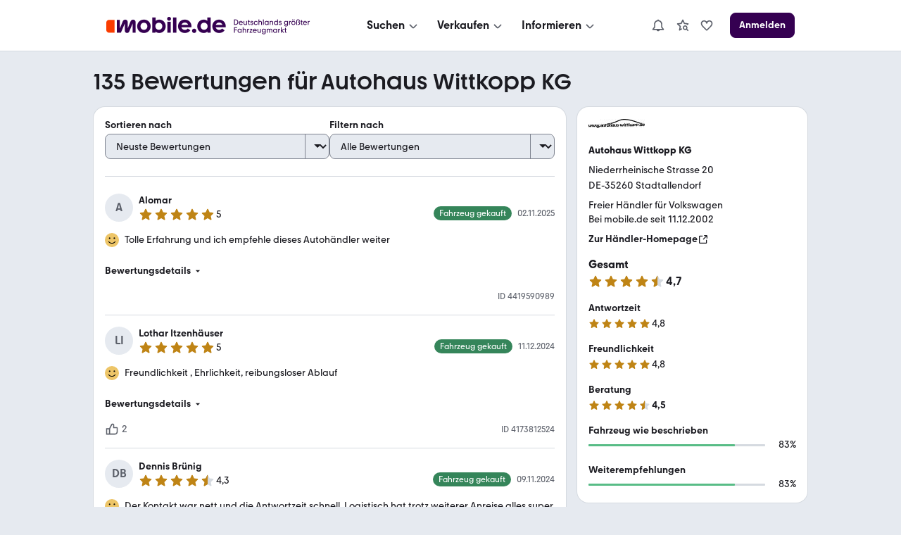

--- FILE ---
content_type: text/html; charset=utf-8
request_url: https://www.mobile.de/bewertungen/AH-WITTKOPP-KG
body_size: 50510
content:
<!DOCTYPE html><html lang="de"><head><meta charSet="utf-8"/><meta name="viewport" content="width=device-width, initial-scale=1"/><link rel="preload" as="image" href="https://img.classistatic.de/api/v1/mo-prod/images/d6/d6d4c67b-a31f-4629-9eb8-3dd0e4e4f9e1?rule=mo-80.jpg"/><link rel="stylesheet" href="https://static.classistatic.de/bewertungen/_next/static/css/569af0dbd66d8eb4.css" crossorigin="anonymous" data-precedence="next"/><link rel="stylesheet" href="https://static.classistatic.de/bewertungen/_next/static/css/106c93ca396ddd92.css" crossorigin="anonymous" data-precedence="next"/><link rel="stylesheet" href="https://static.classistatic.de/bewertungen/_next/static/css/3e78138fa6318d0c.css" crossorigin="anonymous" data-precedence="next"/><link rel="stylesheet" href="https://static.classistatic.de/bewertungen/_next/static/css/2cf8abad20baf05b.css" crossorigin="anonymous" data-precedence="next"/><link rel="stylesheet" href="https://static.classistatic.de/bewertungen/_next/static/css/f2df648cd363615f.css" crossorigin="anonymous" data-precedence="next"/><link rel="stylesheet" href="https://static.classistatic.de/bewertungen/_next/static/css/618e089b36ab9626.css" crossorigin="anonymous" data-precedence="next"/><link rel="stylesheet" href="https://static.classistatic.de/bewertungen/_next/static/css/6269524eb82e1bc2.css" crossorigin="anonymous" data-precedence="next"/><link rel="stylesheet" href="https://static.classistatic.de/bewertungen/_next/static/css/00bfcdeb717322f2.css" crossorigin="anonymous" data-precedence="next"/><link rel="stylesheet" href="https://static.classistatic.de/bewertungen/_next/static/css/9950c4575f02dd36.css" crossorigin="anonymous" data-precedence="next"/><link rel="stylesheet" href="https://static.classistatic.de/bewertungen/_next/static/css/6df95d25646b92cd.css" crossorigin="anonymous" data-precedence="next"/><link rel="stylesheet" href="https://static.classistatic.de/bewertungen/_next/static/css/f84463743e3b1e79.css" crossorigin="anonymous" data-precedence="next"/><link rel="preload" as="script" fetchPriority="low" href="https://static.classistatic.de/bewertungen/_next/static/chunks/webpack-0300e7a4972a78d8.js" crossorigin=""/><script src="https://static.classistatic.de/bewertungen/_next/static/chunks/4bd1b696-afcf47e1991d37f8.js" async="" crossorigin=""></script><script src="https://static.classistatic.de/bewertungen/_next/static/chunks/255-18dc8bc50cf42197.js" async="" crossorigin=""></script><script src="https://static.classistatic.de/bewertungen/_next/static/chunks/main-app-1e55d4c2fe652411.js" async="" crossorigin=""></script><script src="https://static.classistatic.de/bewertungen/_next/static/chunks/803-a653928a44086c2d.js" async="" crossorigin=""></script><script src="https://static.classistatic.de/bewertungen/_next/static/chunks/988-127cc90e38a4d24c.js" async="" crossorigin=""></script><script src="https://static.classistatic.de/bewertungen/_next/static/chunks/272-c88b071027aba7a4.js" async="" crossorigin=""></script><script src="https://static.classistatic.de/bewertungen/_next/static/chunks/791-390701f5c6041065.js" async="" crossorigin=""></script><script src="https://static.classistatic.de/bewertungen/_next/static/chunks/app/bewertungen/(dealer-rating-page)/%5Bid%5D/page-e16a421f22a82a21.js" async="" crossorigin=""></script><script src="https://static.classistatic.de/bewertungen/_next/static/chunks/658-c3fd58e6c6bb6b80.js" async="" crossorigin=""></script><script src="https://static.classistatic.de/bewertungen/_next/static/chunks/app/bewertungen/(dealer-rating-page)/%5Bid%5D/layout-769975dd2f1fcd4a.js" async="" crossorigin=""></script><script src="https://static.classistatic.de/bewertungen/_next/static/chunks/141-600f737a721e030a.js" async="" crossorigin=""></script><script src="https://static.classistatic.de/bewertungen/_next/static/chunks/app/bewertungen/(dealer-rating-page)/%5Bid%5D/not-found-651081e4efd316b2.js" async="" crossorigin=""></script><link rel="preload" href="https://static.classistatic.de/consent-statics/api/consent/js/cmp-api@3.39.0.js" as="script" crossorigin=""/><link rel="icon" href="https://static.classistatic.de/static/favicons/favicon.ico" crossorigin="anonymous"/><link rel="icon" type="image/svg+xml" href="https://static.classistatic.de/static/favicons/favicon.svg" crossorigin="anonymous"/><link rel="icon" type="image/png" href="https://static.classistatic.de/static/favicons/favicon-96x96.png" sizes="96x96" crossorigin="anonymous"/><link rel="icon" type="image/png" href="https://static.classistatic.de/static/favicons/favicon-192x192.png" sizes="192x192" crossorigin="anonymous"/><link rel="icon" type="image/png" href="https://static.classistatic.de/static/favicons/favicon-512x512.png" sizes="512x512" crossorigin="anonymous"/><link rel="apple-touch-icon" href="https://static.classistatic.de/static/favicons/favicon-180x180.png" sizes="180x180" crossorigin="anonymous"/><link rel="canonical" href="https://www.mobile.de/bewertungen/AH-WITTKOPP-KG"/><title>Autohaus Wittkopp KG | Rezensionen &amp; Bewertungen | 35260 Stadtallendorf</title><meta name="description" content="Finde aktuelle Bewertungen zu Autohaus Wittkopp KG in 35260 Stadtallendorf bei mobile.de | Detaillierte Rezensionen von mobile.de Nutzern lesen"/><script src="https://static.classistatic.de/consent-statics/api/consent/js/cmp-api-stub@1.5.20.js" crossorigin="anonymous"></script><script src="https://static.classistatic.de/bewertungen/_next/static/chunks/polyfills-42372ed130431b0a.js" crossorigin="anonymous" noModule=""></script></head><body><div hidden=""><!--$--><!--/$--></div><div><style data-styled="true" data-styled-version="6.3.6">.iYDHFN{display:flex;flex-direction:column;justify-content:center;align-items:center;padding:8px 0;background:var(--consent-modal-ButtonPrimary-background-color);border:1px solid var(--consent-modal-ButtonPrimary-border-color);border-radius:var(--consent-modal-Button-border-radius);flex:1;align-self:stretch;font-style:normal;font-weight:500;font-size:14px;line-height:20px;text-align:center;color:var(--consent-modal-ButtonPrimary-color);cursor:pointer;text-decoration:none;}/*!sc*/
.iYDHFN:hover{box-shadow:var(--consent-modal-hover-shadow);background:var(--consent-modal-ButtonPrimary-hover-background-color);border-color:var(--consent-modal-ButtonPrimary-hover-border-color);}/*!sc*/
data-styled.g1[id="sc-bcXHqh"]{content:"iYDHFN,"}/*!sc*/
.hzrwaG{color:var(--consent-modal-ButtonSecondary-color);background:var(--consent-modal-ButtonSecondary-background-color);border:1px solid var(--consent-modal-ButtonSecondary-border-color);}/*!sc*/
.hzrwaG:hover{text-decoration:none;color:var(--consent-modal-ButtonSecondary-color);background:var(--consent-modal-btn-secondary-hover-background-color);border-color:var(--consent-modal-ButtonSecondary-border-color);}/*!sc*/
data-styled.g2[id="sc-gswNZO"]{content:"hzrwaG,"}/*!sc*/
.iHRNdi{--consent-modal-color-background-primary:var(--color-background-primary, white);--consent-modal-ButtonPrimary-color:var(--ButtonPrimary-color, rgb(255, 255, 255));--consent-modal-color-background-contrast:var(--color-background-contrast, rgba(0, 0, 0, 0.15));--consent-modal-content-text-size:14px;--consent-modal-main-part-spacing:9px;--consent-modal-main-part-padding:18px 9px 0 9px;--consent-modal-footer-padding:18px 9px 18px 9px;position:fixed;top:0;right:0;bottom:0;left:0;z-index:6000010;display:flex;justify-content:center;}/*!sc*/
.iHRNdi *{box-sizing:border-box;}/*!sc*/
@media (min-width: 576px){.iHRNdi{--consent-modal-main-part-padding:36px 18px 0 18px;--consent-modal-footer-padding:18px 18px 18px 18px;}}/*!sc*/
@media (min-width: 1008px){.iHRNdi{--consent-modal-main-part-padding:36px 36px 0 36px;--consent-modal-footer-padding:18px 36px 18px 36px;}}/*!sc*/
data-styled.g3[id="sc-dkrFOf"]{content:"iHRNdi,"}/*!sc*/
.dnGoyL{--consent-modal-color-logo-text:var(--color-logo-text, rgb(0, 0, 0));--consent-modal-summary-font-weight:var(--text-weight-500, 500);--consent-modal-summary-border-color:var(--color-background-contrast, rgb(220, 221, 224));--consent-modal-details-font-size:var(--text-size-100, 12px);--consent-modal-details-font-weight:var(--text-weight-400, 400);--consent-modal-details-color:var(--color-content-secondary, rgb(90, 94, 102));--consent-modal-color-content-lead:var(--color-content-lead, #333);--consent-modal-color-link:var(--color-content-accent, rgb(52,65,117));--consent-modal-action-color:var(--color-action, rgb(219, 48, 0));--consent-modal-Button-border-radius:var(--ButtonLarge-border-radius, 8px);--consent-modal-ButtonPrimary-background-color:var(--ButtonPrimary-background-color, rgb(219, 48, 0));--consent-modal-ButtonPrimary-border-color:var(--ButtonPrimary-background-color, rgb(219, 48, 0));--consent-modal-ButtonPrimary-hover-background-color:var(--ButtonPrimary-hover-background-color, rgb(173,35,0));--consent-modal-ButtonPrimary-hover-border-color:var(--ButtonPrimary-hover-border-color, rgb(173,35,0));--consent-modal-ButtonSecondary-color:var(--ButtonSecondary-color, rgb(79,22,110));--consent-modal-ButtonSecondary-background-color:var(--ButtonSecondary-background-color, rgb(255 255 255 / 33%));--consent-modal-ButtonSecondary-border-color:var(--ButtonSecondary-border-color, rgb(104,41,138));--consent-modal-LinkButton-color:var(--color-content-secondary, rgb(90 94 102));--consent-modal-btn-secondary-hover-background-color:var(--btn-secondary-hover-background-color, transparent);--consent-modal-btn-secondary-hover-border-color:var(--btn-secondary-hover-border-color, #c3c6cb);--consent-modal-hover-shadow:var(--UIEffects-HoverShadow, 0 1px 4px #00000054);--consent-modal-color-content-secondary:var(--color-content-secondary, #83888f);--consent-modal-box-shadow:var(--shadow-level-1, 0 1px 2px rgba(0, 0, 0, 0.5));--consent-modal-border-radius:var(--radius-background, 16px);}/*!sc*/
data-styled.g4[id="sc-hLBbgQ"]{content:"dnGoyL,"}/*!sc*/
.iTQbim{color:var(--consent-modal-LinkButton-color);background:transparent;border:1px solid transparent;}/*!sc*/
.iTQbim:hover{text-decoration:none;cursor:revert;color:var(--consent-modal-LinkButton-color);background:transparent;border-color:transparent;box-shadow:none;}/*!sc*/
data-styled.g5[id="sc-eDvSVh"]{content:"iTQbim,"}/*!sc*/
.gwDRAS{cursor:pointer;}/*!sc*/
.gwDRAS:hover{text-decoration:underline;}/*!sc*/
data-styled.g6[id="sc-jSUZEO"]{content:"gwDRAS,"}/*!sc*/
.jIItDM{font-weight:var(--consent-modal-details-font-weight);font-size:var(--consent-modal-details-font-size);border-top:1px solid var(--consent-modal-summary-border-color);margin:6px 12px 0 12px;padding-top:4px;color:var(--consent-modal-details-color);}/*!sc*/
data-styled.g7[id="sc-gKPRtf"]{content:"jIItDM,"}/*!sc*/
.iQgXUC{display:list-item;font-weight:var(--consent-modal-summary-font-weight);cursor:pointer;}/*!sc*/
data-styled.g8[id="sc-iBYQkw"]{content:"iQgXUC,"}/*!sc*/
.dBDrCK{font-style:normal;font-weight:normal;font-size:14px;line-height:1.43em;color:var(--consent-modal-color-content-lead);padding-bottom:var(--consent-modal-main-part-spacing);}/*!sc*/
.dBDrCK a,.dBDrCK a:visited{text-decoration:underline;color:var(--consent-modal-color-link);}/*!sc*/
.dBDrCK p{margin:0 0 18px;}/*!sc*/
.dBDrCK b{font-weight:500;}/*!sc*/
.dBDrCK p:last-of-type{margin:0;}/*!sc*/
.dBDrCK .desktop{display:none;}/*!sc*/
.dBDrCK span.mde-consent-decline-btn{text-decoration:underline;cursor:pointer;color:var(--consent-modal-action-color);}/*!sc*/
.dBDrCK span.action{color:var(--consent-modal-action-color);}/*!sc*/
@media (min-width: 813px){.dBDrCK .mobile{display:none;}.dBDrCK .desktop{display:inherit;}}/*!sc*/
data-styled.g9[id="sc-ftTHYN"]{content:"dBDrCK,"}/*!sc*/
.iNlhyU{--consent-modal-color-background-translucent:var(--color-background-translucent, rgba(0, 0, 0, 0.3));position:absolute;top:0;left:0;right:0;bottom:0;background-color:var(--consent-modal-color-background-translucent);z-index:1;}/*!sc*/
data-styled.g10[id="sc-pyfCh"]{content:"iNlhyU,"}/*!sc*/
.dXkrVa{margin-bottom:18px;color:var(--consent-modal-color-logo-text);}/*!sc*/
data-styled.g11[id="sc-jrcTuM"]{content:"dXkrVa,"}/*!sc*/
.GItjy{font-display:swap;z-index:2;display:flex;flex-direction:column;background:var(--consent-modal-color-background-primary);max-height:100%;align-self:flex-end;transition:width 0.5s;padding:unset;max-width:unset;border:unset;}/*!sc*/
.GItjy::backdrop{display:none;}/*!sc*/
@media (min-width: 576px){.GItjy{align-self:center;width:552px;max-height:60%;min-height:420px;box-shadow:var(--consent-modal-box-shadow);border-radius:var(--consent-modal-border-radius);}}/*!sc*/
@media (min-width: 1008px){.GItjy{width:718px;}}/*!sc*/
@media (hover: hover) and (max-height: 430px) and (min-aspect-ratio: 5/3){.GItjy{align-self:flex-end;height:100%;max-height:none;min-height:auto;width:75%;}}/*!sc*/
data-styled.g12[id="sc-kDvujX"]{content:"GItjy,"}/*!sc*/
.tQlLI{flex-grow:1;overflow:auto;padding:var(--consent-modal-main-part-padding);box-shadow:inset 0 -9px 10px -10px #00000099;}/*!sc*/
data-styled.g13[id="sc-ipEyDG"]{content:"tQlLI,"}/*!sc*/
.eQLbxA{padding:var(--consent-modal-footer-padding);}/*!sc*/
data-styled.g14[id="sc-csuSiJ"]{content:"eQLbxA,"}/*!sc*/
.klIGXj{display:flex;flex-wrap:wrap;column-gap:var(--consent-modal-main-part-spacing);row-gap:9px;}/*!sc*/
.klIGXj >*{flex-grow:1;flex-shrink:1;flex-basis:165px;}/*!sc*/
@media (max-width: 575px){.klIGXj >*{flex-basis:285px;}}/*!sc*/
data-styled.g15[id="sc-eDWCs"]{content:"klIGXj,"}/*!sc*/
.gvVuRy{display:flex;flex-wrap:wrap;justify-content:center;column-gap:18px;margin-top:18px;}/*!sc*/
.gvVuRy >a{font-size:12px;min-width:90px;text-align:center;color:var(--consent-modal-color-content-secondary);text-decoration-color:var(--consent-modal-color-content-secondary);}/*!sc*/
@media (min-width: 576px){.gvVuRy >a{font-size:14px;min-width:105px;}}/*!sc*/
data-styled.g16[id="sc-bqWxrD"]{content:"gvVuRy,"}/*!sc*/
</style><div id="mde-consent-modal-container" application="mde" data-consent-language="de" class="sc-dkrFOf sc-hLBbgQ iHRNdi dnGoyL"><div class="sc-pyfCh iNlhyU"></div><dialog id="mde-consent-modal-dialog" class="sc-kDvujX GItjy"><div class="sc-ipEyDG tQlLI"><div class="sc-jrcTuM dXkrVa"><svg height="18" viewBox="0 0 123 17" focusable="false" aria-hidden="true" xmlns="http://www.w3.org/2000/svg"><path fill="currentColor" d="M122.156 9.5971C122.156 9.9632 122.135 10.268 122.075 10.634H111.89C112.336 12.2192 113.72 13.2982 115.468 13.2982C116.647 13.2982 117.684 12.75 118.395 11.8339L121.059 13.7449C119.635 15.5543 117.582 16.4284 115.367 16.4284C111.422 16.4284 108.453 13.4401 108.453 9.5971C108.453 5.7541 111.361 2.7851 115.305 2.7851C119.25 2.7851 122.158 5.6717 122.158 9.5971H122.156ZM111.989 8.1538H118.78C118.292 6.6894 116.971 5.7961 115.365 5.7961C113.759 5.7961 112.478 6.7104 111.989 8.1538ZM103.328 4.1075V0.5693H106.784V16.1639H103.51V14.9027C102.615 15.8381 101.334 16.4284 99.688 16.4284C95.9461 16.4284 93.06 13.5417 93.06 9.5971C93.06 5.6525 95.9461 2.7851 99.688 2.7851C101.171 2.7851 102.454 3.2738 103.328 4.1058V4.1075ZM100.054 13.1756C102.088 13.1756 103.611 11.65 103.611 9.5358C103.611 7.4216 102.086 5.9362 100.054 5.9362C98.022 5.9362 96.537 7.4409 96.537 9.5358C96.537 11.6307 98.082 13.1756 100.054 13.1756ZM89.909 16.4284C88.689 16.4284 87.712 15.4527 87.712 14.2318C87.712 13.011 88.688 12.0563 89.909 12.0563C91.129 12.0563 92.084 13.032 92.084 14.2318C92.084 15.4317 91.128 16.4284 89.909 16.4284ZM87.124 9.5971C87.124 9.9632 87.083 10.268 87.022 10.634H76.836C77.283 12.2192 78.667 13.2982 80.415 13.2982C81.594 13.2982 82.631 12.75 83.342 11.8339L86.006 13.7449C84.582 15.5543 82.529 16.4284 80.313 16.4284C76.369 16.4284 73.4 13.4401 73.4 9.5971C73.4 5.7541 76.307 2.7851 80.252 2.7851C84.197 2.7851 87.124 5.6717 87.124 9.5971ZM76.936 8.1538H83.7271C83.2381 6.6894 81.918 5.7961 80.312 5.7961C78.705 5.7961 77.425 6.7104 76.936 8.1538ZM68.274 0.5693V16.1639H71.73V0.5693H68.274ZM64.209 3.8833C63.091 3.8833 62.237 3.0093 62.237 1.9513C62.237 0.8933 63.091 0 64.209 0C65.327 0 66.181 0.8741 66.181 1.9513C66.181 3.0285 65.307 3.8833 64.209 3.8833ZM65.938 16.1639H62.461V4.9413H65.938V16.1639ZM54.144 2.7851C57.886 2.7851 60.751 5.6927 60.751 9.5971C60.751 13.5014 57.884 16.4284 54.144 16.4284C52.498 16.4284 51.196 15.8381 50.301 14.9027V16.1429H47.048V0.5693H50.485V4.1075C51.399 3.2738 52.64 2.7868 54.144 2.7868V2.7851ZM53.759 13.1756C55.771 13.1756 57.276 11.65 57.276 9.5358C57.276 7.4216 55.771 5.9362 53.759 5.9362C51.746 5.9362 50.221 7.4409 50.221 9.5358C50.221 11.6307 51.766 13.1756 53.759 13.1756ZM38.509 16.4284C34.586 16.4284 31.596 13.5417 31.596 9.5971C31.596 5.6525 34.584 2.7851 38.509 2.7851C42.435 2.7851 45.381 5.6927 45.381 9.5971C45.381 13.5014 42.433 16.4284 38.509 16.4284ZM38.509 13.2159C40.482 13.2159 41.986 11.7113 41.986 9.5971C41.986 7.4829 40.461 5.9572 38.509 5.9572C36.558 5.9572 35.011 7.4619 35.011 9.5971C35.011 11.7323 36.495 13.2159 38.509 13.2159Z"></path><path fill="currentColor" d="M29.9901 5.57012C29.9901 4.06542 29.075 2.82532 27.427 2.82532C26.187 2.82532 25.23 3.51722 24.723 4.79762L21.897 11.7708V5.57012C21.897 4.06542 21.023 2.82532 19.396 2.82532C18.054 2.82532 17.22 3.59772 16.732 4.79762L13.845 11.8934V3.04952H10.815V16.1638H14.942L18.947 6.70862V13.8254C18.947 15.309 19.76 16.388 21.246 16.388C22.526 16.388 23.218 15.6558 23.686 14.5383L26.959 6.64902V16.1638H29.9901V5.57012Z"></path><path d="M2.86804 3.0499H8.48004V16.1642H2.86804C1.28204 16.1642 0 14.8837 0 13.2968V5.9155C0 4.3303 1.28104 3.0481 2.86804 3.0481V3.0499Z" fill="#FA3C00"></path></svg></div><div id="mde-consent-modal-legal-text" class="sc-ftTHYN dBDrCK"><p>Wir benötigen Ihre Einwilligung, damit wir und unsere <a href="https://www.mobile.de/consent/?openOnMount=true">Partner</a> technisch nicht notwendige Cookies und ähnliche Technologien einsetzen und so personenbezogene Daten (z. B. IP-Adresse) auf Ihrem Endgerät speichern bzw. abrufen können. Die Datenverarbeitung erfolgt für personalisierte Inhalte und Anzeigen (auf unseren und dritten Websites/Apps), Anzeigen- und Inhaltsmessungen sowie um Erkenntnisse über Zielgruppen und Produktentwicklungen zu gewinnen. Außerdem können wir so Ihre Nutzererfahrung innerhalb <abbr title="Kleinanzeigen">unserer Unternehmensgruppe</abbr> verbessern, Ihr Nutzungsverhalten analysieren sowie Segmente mit pseudonymisierten Nutzerdaten zusammenstellen und Dritten über unsere <a href="https://www.mobile.de/consent/?openOnMount=true">Partner</a> einen Datenabgleich zur Personalisierung ihrer Werbung und die Möglichkeit anbieten, ähnliche Nutzer in ihrem eigenen Datenbestand zu identifizieren.</p><p><details><summary class="sc-iBYQkw iQgXUC">Speichern von oder Zugriff auf Informationen auf einem Endgerät</summary><section class="sc-gKPRtf jIItDM">Cookies, Endgeräte- oder ähnliche Online-Kennungen (z. B. login-basierte Kennungen, zufällig generierte Kennungen, netzwerkbasierte Kennungen) können zusammen mit anderen Informationen (z. B. Browsertyp und Browserinformationen, Sprache, Bildschirmgröße, unterstützte Technologien usw.) auf Ihrem Endgerät gespeichert oder von dort ausgelesen werden, um es jedes Mal wiederzuerkennen, wenn es eine App oder einer Webseite aufruft. Dies geschieht für einen oder mehrere der hier aufgeführten Verarbeitungszwecke.</section></details><details><summary class="sc-iBYQkw iQgXUC">Personalisierte Werbung und Inhalte, Messung von Werbeleistung und der Performance von Inhalten, Zielgruppenforschung sowie Entwicklung und Verbesserung von Angeboten</summary><section class="sc-gKPRtf jIItDM">Anzeigen und Werbung können basierend auf Ihrem Profil personalisiert werden. Ihre Aktivitäten auf diesem Dienst können verwendet werden, um ein Profil über Sie für personalisierte Werbung zu erstellen oder zu ergänzen. Die Werbeleistung und die Performance von Inhalten können gemessen werden. Basierend auf Ihrer Aktivität und den Aktivitäten anderer können Berichte erstellt werden. Ihre Aktivitäten auf diesem Dienst können helfen, Produkte und Dienstleistungen zu entwickeln und zu verbessern</section></details></p><p class="mobile">Einstellmöglichkeiten und mehr Infos zu den Zwecken und Partnern gibt es unter &#x27;Datenschutzeinstellungen&#x27;, für den jederzeit möglichen Widerruf der Einwilligung auch erreichbar über den Link im Menü.</p><p class="desktop">Einstellmöglichkeiten und mehr Infos zu den Zwecken und Partnern gibt es unter &#x27;Datenschutzeinstellungen&#x27;, für den jederzeit möglichen Widerruf der Einwilligung auch erreichbar über den Link im Footer.</p><p>Für die Auswahl und Messung einfacher Anzeigen (sog. kontextbezogene Werbung) sowie um Erkenntnisse über Zielgruppen und Produktentwicklungen zu erlangen, erfolgt eine Verarbeitung Ihrer personenbezogenen Daten (z. B. IP-Adresse) ohne Cookies durch bestimmte Partner auch auf Basis von berechtigten Interessen. Dieser Datenverarbeitung können Sie jederzeit unter &#x27;Datenschutzeinstellungen&#x27; widersprechen.</p><p>Wir arbeiten mit 221 Partnern zusammen.</p></div></div><div class="sc-csuSiJ eQLbxA"><div class="sc-eDWCs klIGXj"><div tabindex="0" class="sc-bcXHqh sc-eDvSVh iYDHFN iTQbim"><span class="sc-jSUZEO gwDRAS mde-consent-decline-btn">Ablehnen</span></div><a referrerPolicy="unsafe-url" href="https://www.mobile.de/consent/" data-testid="mde-consent-settings-btn" class="sc-bcXHqh sc-gswNZO iYDHFN hzrwaG mde-consent-settings-btn" tabindex="0">Einstellungen verwalten</a><button class="sc-bcXHqh iYDHFN mde-consent-accept-btn" tabindex="0">Einverstanden</button></div><div class="sc-bqWxrD gvVuRy"><a href="https://www.mobile.de/service/imprint" tabindex="0">Impressum</a><a href="https://www.mobile.de/service/privacyPolicy" tabindex="0">Datenschutz</a><a href="https://www.mobile.de/service/cookiePolicy" tabindex="0">Cookie-Erklärung</a></div></div></dialog></div></div><section data-grid="8"><script type="application/ld+json">{"@context":"https://schema.org","@type":"Organization","name":"mobile.de","legalName":"mobile.de GmbH","url":"https://www.mobile.de/","sameAs":["https://www.facebook.com/mobile.de","https://www.linkedin.com/company/mobile-de-gmbh/","https://www.xing.com/pages/mobilede","https://www.youtube.com/c/mobilede","https://www.tiktok.com/@mobile.de","https://www.instagram.com/mobile_de/","https://www.youtube.com/channel/UCpss16IYd0Ms-jKwYikPlkA"]}</script><header class="PublicHeader_header__T51VY"><nav class="PublicHeader_largeContent__S4BP0" data-testid="header-mobile-large-screen"><div class="PublicHeader_logoContainer__iWeuu"><div class="align_align-vertical-flex-center__qmOcW"><a class="link_Link__B0oSi link_Link--unstyled__YSboM Logo_logoLink__8yGu4" href="https://www.mobile.de/" data-testid="header-mobile-logo" aria-label="Zur mobile.de Startseite"><div class="Logo_logoCdn__5T_BL" aria-label="Zur mobile.de Startseite"></div></a></div></div><div class="PublicHeader_naviContainer__NG2Gj"><div class="PromotionalNavigation_linksBox__lWeNm stack_horizontal_S__0POli flexBox_FlexBox__e6o0k flexBox_FlexBox-direction--row__QfNrp"><div class="DropdownMenu_linksSection__Z88Xi flexBox_FlexBox__e6o0k flexBox_FlexBox-direction--column__gYFUW"><div class="flexBox_FlexBox__e6o0k flexBox_FlexBox-align-items--center__Pxkcx flexBox_FlexBox-direction--row__QfNrp"><button class="DropdownMenu_labelBtn__VnqRi button_Button__KMZFC button_Button--secondary__AfxFh button_Button--medium__rzst8" data-testid="menu-search" aria-label="Suchen" type="button"><span class="button_Button__wrap__gQpnZ align_align-flex-center__dFYeb DropdownMenu_labelSpan__0mOeI" tabindex="-1"><span class="button_Button__label__OceSI" tabindex="-1">Suchen</span><div class="button_Button__icon__e0ZsY button_Button__icon--right__PsUuv DropdownMenu_iconAndArrow__2YdWy"><svg class="svgIcon_SvgIcon__zAZMO color_content-secondary__lLUFf" width="20" height="20" viewBox="0 0 24 24" focusable="false" aria-hidden="true" xmlns="http://www.w3.org/2000/svg" fill="none" style="pointer-events:none"><path fill-rule="evenodd" clip-rule="evenodd" d="M5.29297 11.414L10.586 16.707C11.366 17.487 12.634 17.487 13.414 16.707C13.409 16.712 18.702 11.498 18.702 11.498L17.298 10.073L12 15.293L6.70697 10L5.29297 11.414Z" fill="currentColor"></path></svg></div></span></button></div><div class="DropdownMenu_linksContainer__GFNWq" style="margin-left:0px" role="dialog" aria-modal="true"><div class="DropdownMenu_childrenContainer__KA3dl"><div class="PromotionalNavigation_grid__DGedD"><div><div class="PromoSection_title__HBVxU margin_bottom_S__TFBBj typography_meta__EI4Bp">E-Bikes</div><button class="link_Link__B0oSi link_Link--secondary__4kWA4 PromoSection_promoLink__yzoLB" role="link" tabindex="-1"><img data-testid="promo-image" class="PromoSection_promoImage__r1Bap" src="https://static.classistatic.de/static/resources/images/header/search.webp" width="160" loading="lazy" height="105" alt="E-Bikes"/><p class="PromoSection_label__BBNh1" tabindex="0" aria-label="E-Bikes" role="link">Mehr erfahren</p></button></div><section><div class="Section_title__5FzTz typography_meta__EI4Bp">Fahrzeugsuche</div><div class="Section_contentContainer__8AsxI"><a class="link_Link__B0oSi link_Link--unstyled__YSboM Section_item__JSY1A typography_copy__hyPNf" href="https://suchen.mobile.de/fahrzeuge/detailsuche?dam=0&amp;s=Car&amp;vc=Car" data-testid="search-submenu-cars">Gebraucht- und Neuwagen</a></div><div class="Section_contentContainer__8AsxI"><a class="link_Link__B0oSi link_Link--unstyled__YSboM Section_item__JSY1A typography_copy__hyPNf" href="https://suchen.mobile.de/auto/elektro.html" data-testid="search-submenu-electric-vehicles">Elektroautos</a></div><div class="Section_contentContainer__8AsxI"><a class="link_Link__B0oSi link_Link--unstyled__YSboM Section_item__JSY1A typography_copy__hyPNf" href="https://suchen.mobile.de/fahrzeuge/detailsuche?s=Motorbike&amp;vc=Motorbike" data-testid="search-submenu-bikes">Motorräder</a></div><div class="Section_contentContainer__8AsxI"><a class="link_Link__B0oSi link_Link--unstyled__YSboM Section_item__JSY1A typography_copy__hyPNf" href="https://www.mobile.de/e-bikes/" data-testid="search-submenu-e-bikes">E-Bikes</a></div><div class="Section_contentContainer__8AsxI"><a class="link_Link__B0oSi link_Link--unstyled__YSboM Section_item__JSY1A typography_copy__hyPNf" href="https://suchen.mobile.de/fahrzeuge/detailsuche?s=Motorhome&amp;vc=Motorhome" data-testid="search-submenu-motorhome">Wohnwagen &amp; -mobile</a></div><div class="Section_contentContainer__8AsxI"><a class="link_Link__B0oSi link_Link--unstyled__YSboM Section_item__JSY1A typography_copy__hyPNf" href="https://www.mobile.de/s/nutzfahrzeuge" data-testid="search-submenu-trucks">LKW &amp; Nutzfahrzeuge</a></div></section><section><div class="Section_title__5FzTz typography_meta__EI4Bp">Services</div><div class="Section_contentContainer__8AsxI"><a class="link_Link__B0oSi link_Link--unstyled__YSboM Section_item__JSY1A typography_copy__hyPNf" href="https://www.mobile.de/leasing/" data-testid="search-submenu-leasing">Leasingangebote</a></div><div class="Section_contentContainer__8AsxI"><a class="link_Link__B0oSi link_Link--unstyled__YSboM Section_item__JSY1A typography_copy__hyPNf" href="https://home.mobile.de/regional/" data-testid="search-submenu-dealer-search">Händler-Suche</a></div></section></div></div><div class="DropdownMenu_triangle__LLKzd" style="margin-left:0px"></div></div></div><div class="DropdownMenu_linksSection__Z88Xi flexBox_FlexBox__e6o0k flexBox_FlexBox-direction--column__gYFUW"><div class="flexBox_FlexBox__e6o0k flexBox_FlexBox-align-items--center__Pxkcx flexBox_FlexBox-direction--row__QfNrp"><button class="DropdownMenu_labelBtn__VnqRi button_Button__KMZFC button_Button--secondary__AfxFh button_Button--medium__rzst8" data-testid="menu-offer" aria-label="Verkaufen" type="button"><span class="button_Button__wrap__gQpnZ align_align-flex-center__dFYeb DropdownMenu_labelSpan__0mOeI" tabindex="-1"><span class="button_Button__label__OceSI" tabindex="-1">Verkaufen</span><div class="button_Button__icon__e0ZsY button_Button__icon--right__PsUuv DropdownMenu_iconAndArrow__2YdWy"><svg class="svgIcon_SvgIcon__zAZMO color_content-secondary__lLUFf" width="20" height="20" viewBox="0 0 24 24" focusable="false" aria-hidden="true" xmlns="http://www.w3.org/2000/svg" fill="none" style="pointer-events:none"><path fill-rule="evenodd" clip-rule="evenodd" d="M5.29297 11.414L10.586 16.707C11.366 17.487 12.634 17.487 13.414 16.707C13.409 16.712 18.702 11.498 18.702 11.498L17.298 10.073L12 15.293L6.70697 10L5.29297 11.414Z" fill="currentColor"></path></svg></div></span></button></div><div class="DropdownMenu_linksContainer__GFNWq" style="margin-left:0px" role="dialog" aria-modal="true"><div class="DropdownMenu_childrenContainer__KA3dl"><div class="PromotionalNavigation_grid__DGedD"><div><div class="PromoSection_title__HBVxU margin_bottom_S__TFBBj typography_meta__EI4Bp">Autobewertung</div><button class="link_Link__B0oSi link_Link--secondary__4kWA4 PromoSection_promoLink__yzoLB" role="link" tabindex="-1"><img data-testid="promo-image" class="PromoSection_promoImage__r1Bap" src="https://static.classistatic.de/static/resources/images/header/sell.webp" width="160" loading="lazy" height="105" alt="Autobewertung"/><p class="PromoSection_label__BBNh1" tabindex="0" aria-label="Autobewertung" role="link">Mehr erfahren</p></button></div><section><div class="Section_title__5FzTz typography_meta__EI4Bp">Private und Gewerblich</div><div class="Section_contentContainer__8AsxI"><a class="link_Link__B0oSi link_Link--unstyled__YSboM Section_item__JSY1A typography_copy__hyPNf" href="https://www.mobile.de/verkaufen/auto/" data-testid="offer-cars">Auto verkaufen</a></div><div class="Section_contentContainer__8AsxI"><button class="link_Link__B0oSi link_Link--unstyled__YSboM Section_item__JSY1A typography_copy__hyPNf" role="link" data-testid="offer-bikes">Motorrad verkaufen</button></div><div class="Section_contentContainer__8AsxI"><button class="link_Link__B0oSi link_Link--unstyled__YSboM Section_item__JSY1A typography_copy__hyPNf" role="link" data-testid="search-submenu-dealer-search">Wohnwagen &amp; -mobil verkaufen</button></div><div class="Section_contentContainer__8AsxI"><button class="link_Link__B0oSi link_Link--unstyled__YSboM Section_item__JSY1A typography_copy__hyPNf" role="link" data-testid="offer-trucks-and-commercial-vehicles">LKW &amp; Nutzfahrzeuge verkaufen</button></div><div class="Section_contentContainer__8AsxI"><a class="link_Link__B0oSi link_Link--unstyled__YSboM Section_item__JSY1A typography_copy__hyPNf" href="https://www.mobile.de/verkaufen/auto/bewertung/" data-testid="offer-evaluation">Autobewertung</a></div><div class="Section_contentContainer__8AsxI"><a class="link_Link__B0oSi link_Link--unstyled__YSboM Section_item__JSY1A typography_copy__hyPNf" href="https://www.mobile.de/verkaufen/auto/auto-verkaufen-tipps/" data-testid="offer-selling-tips">Auto-Verkauf: Tipps</a></div></section><section><div class="Section_title__5FzTz typography_meta__EI4Bp">Händlerbereich</div><div class="Section_contentContainer__8AsxI"><button class="link_Link__B0oSi link_Link--unstyled__YSboM Section_item__JSY1A typography_copy__hyPNf" role="link" data-testid="header-dealer-register">Registrierung</button></div><div class="Section_contentContainer__8AsxI"><button class="link_Link__B0oSi link_Link--unstyled__YSboM Section_item__JSY1A typography_copy__hyPNf" role="link" data-testid="header-dealer-our-offer">Unser Angebot</button></div></section></div></div><div class="DropdownMenu_triangle__LLKzd" style="margin-left:0px"></div></div></div><div class="DropdownMenu_linksSection__Z88Xi flexBox_FlexBox__e6o0k flexBox_FlexBox-direction--column__gYFUW"><div class="flexBox_FlexBox__e6o0k flexBox_FlexBox-align-items--center__Pxkcx flexBox_FlexBox-direction--row__QfNrp"><button class="DropdownMenu_labelBtn__VnqRi button_Button__KMZFC button_Button--secondary__AfxFh button_Button--medium__rzst8" data-testid="menu-info" aria-label="Informieren" type="button"><span class="button_Button__wrap__gQpnZ align_align-flex-center__dFYeb DropdownMenu_labelSpan__0mOeI" tabindex="-1"><span class="button_Button__label__OceSI" tabindex="-1">Informieren</span><div class="button_Button__icon__e0ZsY button_Button__icon--right__PsUuv DropdownMenu_iconAndArrow__2YdWy"><svg class="svgIcon_SvgIcon__zAZMO color_content-secondary__lLUFf" width="20" height="20" viewBox="0 0 24 24" focusable="false" aria-hidden="true" xmlns="http://www.w3.org/2000/svg" fill="none" style="pointer-events:none"><path fill-rule="evenodd" clip-rule="evenodd" d="M5.29297 11.414L10.586 16.707C11.366 17.487 12.634 17.487 13.414 16.707C13.409 16.712 18.702 11.498 18.702 11.498L17.298 10.073L12 15.293L6.70697 10L5.29297 11.414Z" fill="currentColor"></path></svg></div></span></button></div><div class="DropdownMenu_linksContainer__GFNWq" style="margin-left:0px" role="dialog" aria-modal="true"><div class="DropdownMenu_childrenContainer__KA3dl"><div class="PromotionalNavigation_grid__DGedD"><div><div class="PromoSection_title__HBVxU margin_bottom_S__TFBBj typography_meta__EI4Bp">Elektromobilität</div><button class="link_Link__B0oSi link_Link--secondary__4kWA4 PromoSection_promoLink__yzoLB" role="link" tabindex="-1"><img data-testid="promo-image" class="PromoSection_promoImage__r1Bap" src="https://static.classistatic.de/static/resources/images/header/inform.webp" width="160" loading="lazy" height="105" alt="Elektromobilität"/><p class="PromoSection_label__BBNh1" tabindex="0" aria-label="Elektromobilität" role="link">Mehr erfahren</p></button></div><section><div class="Section_title__5FzTz typography_meta__EI4Bp">Wissen</div><div class="Section_contentContainer__8AsxI"><a class="link_Link__B0oSi link_Link--unstyled__YSboM Section_item__JSY1A typography_copy__hyPNf" href="https://www.mobile.de/magazin/" data-testid="magazine-submenu-news">Auto-Magazin</a></div><div class="Section_contentContainer__8AsxI"><a class="link_Link__B0oSi link_Link--unstyled__YSboM Section_item__JSY1A typography_copy__hyPNf" href="https://www.mobile.de/magazin/ratgeber-und-service/" data-testid="magazine-submenu-service">Ratgeber und Service</a></div><div class="Section_contentContainer__8AsxI"><a class="link_Link__B0oSi link_Link--unstyled__YSboM Section_item__JSY1A typography_copy__hyPNf" href="https://www.mobile.de/magazin/themen/" data-testid="magazine-submenu-topic-a-z">Themen A-Z</a></div><div class="Section_contentContainer__8AsxI"><a class="link_Link__B0oSi link_Link--unstyled__YSboM Section_item__JSY1A typography_copy__hyPNf" href="https://www.mobile.de/sicherheit/" data-testid="magazine-submenu-safety-center">Sicherheit bei mobile.de</a></div></section><section><div class="Section_title__5FzTz typography_meta__EI4Bp">Ratgeber</div><div class="Section_contentContainer__8AsxI"><a class="link_Link__B0oSi link_Link--unstyled__YSboM Section_item__JSY1A typography_copy__hyPNf" href="https://www.mobile.de/auto/" data-testid="info-submenu-all-brands">Marken &amp; Modelle</a></div><div class="Section_contentContainer__8AsxI"><a class="link_Link__B0oSi link_Link--unstyled__YSboM Section_item__JSY1A typography_copy__hyPNf" href="https://www.mobile.de/magazin/automarken-und-tests/" data-testid="info-submenu-leaderboard">Bestenlisten &amp; Tests</a></div><div class="Section_contentContainer__8AsxI"><a class="link_Link__B0oSi link_Link--unstyled__YSboM Section_item__JSY1A typography_copy__hyPNf" href="https://www.mobile.de/herstellerinfo/hyundai/" data-testid="info-submenu-brand-portal">Brand Portal</a><span class="badge_Badge__f3LF4 badge_Badge--accent__nDB9F badge_Badge--italic__LjaQ5 badge_Badge--uppercase__imba3" tabindex="-1">NEU</span></div></section></div></div><div class="DropdownMenu_triangle__LLKzd" style="margin-left:0px"></div></div></div></div></div><div class="PublicHeader_accountContainer__EHtAR"><div><div class="Account_largeTabletContainer__PqUKq"><div class="DropdownMenu_linksSection__Z88Xi flexBox_FlexBox__e6o0k flexBox_FlexBox-direction--column__gYFUW"><div class="flexBox_FlexBox__e6o0k flexBox_FlexBox-align-items--center__Pxkcx flexBox_FlexBox-direction--row__QfNrp"><button class="DropdownMenu_labelBtn__VnqRi button_Button__KMZFC button_Button--secondary__AfxFh button_Button--medium__rzst8" data-testid="header-notifications" aria-label="Benachrichtigungen" type="button"><span class="button_Button__wrap__gQpnZ align_align-flex-center__dFYeb DropdownMenu_labelSpan__0mOeI" tabindex="-1"><div class="button_Button__icon__e0ZsY button_Button__icon--right__PsUuv DropdownMenu_iconAndArrow__2YdWy"><div class="DropdownMenu_iconContainer__K6BN4"><svg class="DropdownMenu_icon__Jz8sa svgIcon_SvgIcon__zAZMO" width="20" height="20" viewBox="0 0 24 24" focusable="false" aria-hidden="true" xmlns="http://www.w3.org/2000/svg" fill="none"><path d="M21.8001 18.4L19.0001 14.67V10C19.0001 6.48 16.3901 3.57 13.0001 3.08V2H11.0001V3.08C7.61008 3.57 5.00008 6.48 5.00008 10V14.67L2.20008 18.4C1.97008 18.7 1.94008 19.11 2.11008 19.45C2.28008 19.79 2.63008 20 3.00008 20H9.18008C9.59008 21.16 10.6901 22 12.0001 22C13.3101 22 14.4001 21.16 14.8201 20H21.0001C21.3801 20 21.7301 19.79 21.8901 19.45C22.0501 19.11 22.0201 18.71 21.8001 18.4ZM5.00008 18L6.80008 15.6C6.93008 15.43 7.00008 15.22 7.00008 15V10C7.00008 7.24 9.24008 5 12.0001 5C14.7601 5 17.0001 7.24 17.0001 10V15C17.0001 15.22 17.0701 15.43 17.2001 15.6L19.0001 18H5.00008Z" fill="currentColor"></path></svg></div></div></span></button></div><div class="DropdownMenu_linksContainer__GFNWq" style="margin-left:0px" role="dialog" aria-modal="true"><div class="DropdownMenu_childrenContainer__KA3dl NotificationsMenu_container__0tzZz NotificationsMenu_isTablet__GeOKh"><div class="NotificationPlaceholder_container__7dGx9 placeholder_Placeholder__tzh62"><div class="NotificationPlaceholder_item__xGeFH"><div class="NotificationPlaceholder_img__YNRfm"></div><div class="NotificationPlaceholder_content__gf24r"><div class="NotificationPlaceholder_header__bicSO"></div><div class="NotificationPlaceholder_text__Rbp0n"></div><div class="NotificationPlaceholder_date__JNRfM"></div></div></div><div class="NotificationPlaceholder_item__xGeFH"><div class="NotificationPlaceholder_img__YNRfm"></div><div class="NotificationPlaceholder_content__gf24r"><div class="NotificationPlaceholder_header__bicSO"></div><div class="NotificationPlaceholder_text__Rbp0n"></div><div class="NotificationPlaceholder_date__JNRfM"></div></div></div><div class="NotificationPlaceholder_item__xGeFH"><div class="NotificationPlaceholder_img__YNRfm"></div><div class="NotificationPlaceholder_content__gf24r"><div class="NotificationPlaceholder_header__bicSO"></div><div class="NotificationPlaceholder_text__Rbp0n"></div><div class="NotificationPlaceholder_date__JNRfM"></div></div></div><div class="NotificationPlaceholder_item__xGeFH"><div class="NotificationPlaceholder_img__YNRfm"></div><div class="NotificationPlaceholder_content__gf24r"><div class="NotificationPlaceholder_header__bicSO"></div><div class="NotificationPlaceholder_text__Rbp0n"></div><div class="NotificationPlaceholder_date__JNRfM"></div></div></div><div class="NotificationPlaceholder_item__xGeFH"><div class="NotificationPlaceholder_img__YNRfm"></div><div class="NotificationPlaceholder_content__gf24r"><div class="NotificationPlaceholder_header__bicSO"></div><div class="NotificationPlaceholder_text__Rbp0n"></div><div class="NotificationPlaceholder_date__JNRfM"></div></div></div></div></div><div class="DropdownMenu_triangle__LLKzd" style="margin-left:0px"></div></div></div><div class="DropdownMenu_linksSection__Z88Xi flexBox_FlexBox__e6o0k flexBox_FlexBox-direction--column__gYFUW"><div class="flexBox_FlexBox__e6o0k flexBox_FlexBox-align-items--center__Pxkcx flexBox_FlexBox-direction--row__QfNrp"><button class="DropdownMenu_labelBtn__VnqRi button_Button__KMZFC button_Button--secondary__AfxFh button_Button--medium__rzst8" data-testid="large-tablet-my-mobile-menu" aria-label="Meine Suchen und Parkplatz und Anmelden" type="button"><span class="button_Button__wrap__gQpnZ align_align-flex-center__dFYeb DropdownMenu_labelSpan__0mOeI" tabindex="-1"><div class="button_Button__icon__e0ZsY button_Button__icon--right__PsUuv DropdownMenu_iconAndArrow__2YdWy"><div class="DropdownMenu_iconContainer__K6BN4"><svg class="DropdownMenu_icon__Jz8sa svgIcon_SvgIcon__zAZMO" width="20" height="20" viewBox="0 0 24 24" focusable="false" aria-hidden="true" xmlns="http://www.w3.org/2000/svg" fill="none"><path fill-rule="evenodd" clip-rule="evenodd" d="M5.99976 19.998V20H6.00176C7.67276 21.255 9.75076 22 11.9998 22C14.2498 22 16.3268 21.255 17.9978 20H17.9998V19.998C20.4278 18.173 21.9998 15.269 21.9998 12C21.9998 6.48 17.5188 2 11.9998 2C6.48076 2 1.99976 6.48 1.99976 12C1.99976 15.269 3.57176 18.173 5.99976 19.998ZM15.9998 18.928V17C15.9998 16.469 15.7888 15.96 15.4138 15.585C15.0388 15.21 14.5308 15 13.9998 15H9.99976C9.46976 15 8.96076 15.21 8.58576 15.585C8.21076 15.96 7.99976 16.469 7.99976 17V18.928C9.17676 19.609 10.5438 20 11.9998 20C13.4568 20 14.8228 19.609 15.9998 18.928ZM17.9998 17.289C19.2448 15.879 19.9998 14.027 19.9998 12C19.9998 7.584 16.4148 4 11.9998 4C7.58476 4 3.99976 7.584 3.99976 12C3.99976 14.027 4.75576 15.879 5.99976 17.289V17C5.99976 15.939 6.42176 14.921 7.17176 14.171C7.78076 13.562 8.56476 13.17 9.40676 13.044C8.54576 12.31 7.99976 11.218 7.99976 10C7.99976 7.792 9.79176 6 11.9998 6C14.2078 6 15.9998 7.792 15.9998 10C15.9998 11.218 15.4538 12.31 14.5938 13.044C15.4348 13.17 16.2198 13.562 16.8288 14.171C17.5788 14.921 17.9998 15.939 17.9998 17V17.289ZM11.9998 8C13.1038 8 13.9998 8.896 13.9998 10C13.9998 11.103 13.1038 12 11.9998 12C10.8958 12 9.99976 11.103 9.99976 10C9.99976 8.896 10.8958 8 11.9998 8Z" fill="currentColor"></path></svg></div><svg class="svgIcon_SvgIcon__zAZMO color_content-secondary__lLUFf" width="20" height="20" viewBox="0 0 24 24" focusable="false" aria-hidden="true" xmlns="http://www.w3.org/2000/svg" fill="none" style="pointer-events:none"><path fill-rule="evenodd" clip-rule="evenodd" d="M5.29297 11.414L10.586 16.707C11.366 17.487 12.634 17.487 13.414 16.707C13.409 16.712 18.702 11.498 18.702 11.498L17.298 10.073L12 15.293L6.70697 10L5.29297 11.414Z" fill="currentColor"></path></svg></div></span></button></div><div class="DropdownMenu_linksContainer__GFNWq" style="margin-left:0px" role="dialog" aria-modal="true"><div class="DropdownMenu_childrenContainer__KA3dl LargeTabletNavi_container__VYZgD"><button class="link_Link__B0oSi link_Link--unstyled__YSboM NavItem_item__LwPwP LargeTabletNavi_savedSearch__fUP3J" role="link" data-testid="menu-link-my-searches" aria-label="Meine Suchen"><svg class="NavItem_icon__DzZ9H svgIcon_SvgIcon__zAZMO" width="20" height="20" viewBox="0 0 24 24" focusable="false" aria-hidden="true" xmlns="http://www.w3.org/2000/svg" fill="none"><path d="M10.68 18.77L6.94996 20.87C6.60996 21.06 6.18996 21.04 5.86996 20.81C5.54996 20.58 5.39996 20.19 5.47996 19.8L6.62996 14.12L2.35996 10.2C2.06996 9.93997 1.95996 9.52997 2.08996 9.15997C2.20996 8.78997 2.53996 8.51997 2.92996 8.47997L8.68996 7.81997L11.1 2.54997C11.26 2.18997 11.62 1.96997 12.01 1.96997C12.4 1.96997 12.76 2.19997 12.92 2.54997L15.33 7.81997L21.09 8.47997C21.48 8.51997 21.81 8.78997 21.93 9.15997C22.05 9.52997 21.94 9.93997 21.66 10.2L20.11 11.62C19.61 11.15 19.03 10.76 18.39 10.49L18.7 10.21L14.55 9.72997C14.2 9.68997 13.9 9.46997 13.76 9.14997L12.02 5.35997L10.28 9.14997C10.13 9.46997 9.82996 9.68997 9.48996 9.72997L5.33996 10.21L8.40996 13.03C8.66996 13.27 8.77996 13.62 8.70996 13.96L7.87996 18.05L10.07 16.82C10.17 17.51 10.38 18.17 10.69 18.77H10.68ZM20.58 22L18.02 19.44C17.43 19.79 16.74 20.01 16 20.01C13.79 20.01 12 18.22 12 16.01C12 13.8 13.79 12.01 16 12.01C18.21 12.01 20 13.8 20 16.01C20 16.75 19.78 17.43 19.43 18.03L21.99 20.59L20.58 22ZM18 16C18 14.9 17.1 14 16 14C14.9 14 14 14.9 14 16C14 17.1 14.9 18 16 18C17.1 18 18 17.1 18 16Z" fill="currentColor"></path></svg><span>Meine Suchen</span></button><button class="link_Link__B0oSi link_Link--unstyled__YSboM NavItem_item__LwPwP LargeTabletNavi_savedSearch__fUP3J" role="link" data-testid="menu-link-park" aria-label="Parkplatz" id="hdmysc2"><svg class="NavItem_icon__DzZ9H svgIcon_SvgIcon__zAZMO" width="20" height="20" viewBox="0 0 24 24" focusable="false" aria-hidden="true" xmlns="http://www.w3.org/2000/svg" fill="none"><path d="M13.41 20.41C12.63 21.19 11.36 21.19 10.58 20.41L6.29 16.12C4.18 14.01 2 11.83 2 8.91003C2 7.44003 2.57 6.06003 3.61 5.02003C4.65 3.98003 6.03 3.41003 7.5 3.41003C8.97 3.41003 10.35 3.98003 11.39 5.02003C11.62 5.25003 11.82 5.49003 12 5.74003C12.18 5.48003 12.38 5.24003 12.61 5.02003C13.65 3.98003 15.03 3.41003 16.5 3.41003C17.97 3.41003 19.35 3.98003 20.39 5.02003C21.43 6.06003 22 7.44003 22 8.91003C22 11.82 19.82 14.01 17.71 16.12L13.42 20.41H13.41ZM7.5 5.41003C6.57 5.41003 5.69 5.77003 5.02 6.44003C4.36 7.10003 4 7.98003 4 8.91003C4 11 5.8 12.8 7.71 14.7L12 18.99L16.29 14.7C18.2 12.79 20 10.99 20 8.91003C20 7.98003 19.64 7.10003 18.97 6.44003C17.65 5.12003 15.34 5.12003 14.02 6.44003C13.36 7.10003 13 7.98003 13 8.91003H11C11 7.98003 10.64 7.10003 9.97 6.44003C9.31 5.78003 8.43 5.41003 7.5 5.41003Z" fill="currentColor"></path></svg><span>Parkplatz</span></button><div class="align_align-vertical-flex-center__qmOcW LargeTabletNavi_loginBtn__nLMOn"><button class="button_Button__KMZFC button_Button--highlight__gIwzU button_Button--medium__rzst8 button_Button--fullWidth__PJtjm" data-testid="menu-login-button" aria-label="Anmelden" type="button"><span class="button_Button__wrap__gQpnZ align_align-flex-center__dFYeb" tabindex="-1"><span class="button_Button__label__OceSI" tabindex="-1">Anmelden</span></span></button></div></div><div class="DropdownMenu_triangle__LLKzd" style="margin-left:0px"></div></div></div></div><div class="Account_container__R3QtT"><div class="DropdownMenu_linksSection__Z88Xi flexBox_FlexBox__e6o0k flexBox_FlexBox-direction--column__gYFUW"><div class="flexBox_FlexBox__e6o0k flexBox_FlexBox-align-items--center__Pxkcx flexBox_FlexBox-direction--row__QfNrp"><button class="DropdownMenu_labelBtn__VnqRi button_Button__KMZFC button_Button--secondary__AfxFh button_Button--medium__rzst8" data-testid="header-notifications" aria-label="Benachrichtigungen" type="button"><span class="button_Button__wrap__gQpnZ align_align-flex-center__dFYeb DropdownMenu_labelSpan__0mOeI" tabindex="-1"><div class="button_Button__icon__e0ZsY button_Button__icon--right__PsUuv DropdownMenu_iconAndArrow__2YdWy"><div class="DropdownMenu_iconContainer__K6BN4"><svg class="DropdownMenu_icon__Jz8sa svgIcon_SvgIcon__zAZMO" width="20" height="20" viewBox="0 0 24 24" focusable="false" aria-hidden="true" xmlns="http://www.w3.org/2000/svg" fill="none"><path d="M21.8001 18.4L19.0001 14.67V10C19.0001 6.48 16.3901 3.57 13.0001 3.08V2H11.0001V3.08C7.61008 3.57 5.00008 6.48 5.00008 10V14.67L2.20008 18.4C1.97008 18.7 1.94008 19.11 2.11008 19.45C2.28008 19.79 2.63008 20 3.00008 20H9.18008C9.59008 21.16 10.6901 22 12.0001 22C13.3101 22 14.4001 21.16 14.8201 20H21.0001C21.3801 20 21.7301 19.79 21.8901 19.45C22.0501 19.11 22.0201 18.71 21.8001 18.4ZM5.00008 18L6.80008 15.6C6.93008 15.43 7.00008 15.22 7.00008 15V10C7.00008 7.24 9.24008 5 12.0001 5C14.7601 5 17.0001 7.24 17.0001 10V15C17.0001 15.22 17.0701 15.43 17.2001 15.6L19.0001 18H5.00008Z" fill="currentColor"></path></svg></div></div></span></button></div><div class="DropdownMenu_linksContainer__GFNWq" style="margin-left:0px" role="dialog" aria-modal="true"><div class="DropdownMenu_childrenContainer__KA3dl NotificationsMenu_container__0tzZz NotificationsMenu_isTablet__GeOKh"><div class="NotificationPlaceholder_container__7dGx9 placeholder_Placeholder__tzh62"><div class="NotificationPlaceholder_item__xGeFH"><div class="NotificationPlaceholder_img__YNRfm"></div><div class="NotificationPlaceholder_content__gf24r"><div class="NotificationPlaceholder_header__bicSO"></div><div class="NotificationPlaceholder_text__Rbp0n"></div><div class="NotificationPlaceholder_date__JNRfM"></div></div></div><div class="NotificationPlaceholder_item__xGeFH"><div class="NotificationPlaceholder_img__YNRfm"></div><div class="NotificationPlaceholder_content__gf24r"><div class="NotificationPlaceholder_header__bicSO"></div><div class="NotificationPlaceholder_text__Rbp0n"></div><div class="NotificationPlaceholder_date__JNRfM"></div></div></div><div class="NotificationPlaceholder_item__xGeFH"><div class="NotificationPlaceholder_img__YNRfm"></div><div class="NotificationPlaceholder_content__gf24r"><div class="NotificationPlaceholder_header__bicSO"></div><div class="NotificationPlaceholder_text__Rbp0n"></div><div class="NotificationPlaceholder_date__JNRfM"></div></div></div><div class="NotificationPlaceholder_item__xGeFH"><div class="NotificationPlaceholder_img__YNRfm"></div><div class="NotificationPlaceholder_content__gf24r"><div class="NotificationPlaceholder_header__bicSO"></div><div class="NotificationPlaceholder_text__Rbp0n"></div><div class="NotificationPlaceholder_date__JNRfM"></div></div></div><div class="NotificationPlaceholder_item__xGeFH"><div class="NotificationPlaceholder_img__YNRfm"></div><div class="NotificationPlaceholder_content__gf24r"><div class="NotificationPlaceholder_header__bicSO"></div><div class="NotificationPlaceholder_text__Rbp0n"></div><div class="NotificationPlaceholder_date__JNRfM"></div></div></div></div></div><div class="DropdownMenu_triangle__LLKzd" style="margin-left:0px"></div></div></div><button class="link_Link__B0oSi link_Link--unstyled__YSboM NavItem_item__LwPwP" role="link" data-testid="menu-link-my-searches" aria-label="Meine Suchen"><svg class="NavItem_icon__DzZ9H svgIcon_SvgIcon__zAZMO" width="20" height="20" viewBox="0 0 24 24" focusable="false" aria-hidden="true" xmlns="http://www.w3.org/2000/svg" fill="none"><path d="M10.68 18.77L6.94996 20.87C6.60996 21.06 6.18996 21.04 5.86996 20.81C5.54996 20.58 5.39996 20.19 5.47996 19.8L6.62996 14.12L2.35996 10.2C2.06996 9.93997 1.95996 9.52997 2.08996 9.15997C2.20996 8.78997 2.53996 8.51997 2.92996 8.47997L8.68996 7.81997L11.1 2.54997C11.26 2.18997 11.62 1.96997 12.01 1.96997C12.4 1.96997 12.76 2.19997 12.92 2.54997L15.33 7.81997L21.09 8.47997C21.48 8.51997 21.81 8.78997 21.93 9.15997C22.05 9.52997 21.94 9.93997 21.66 10.2L20.11 11.62C19.61 11.15 19.03 10.76 18.39 10.49L18.7 10.21L14.55 9.72997C14.2 9.68997 13.9 9.46997 13.76 9.14997L12.02 5.35997L10.28 9.14997C10.13 9.46997 9.82996 9.68997 9.48996 9.72997L5.33996 10.21L8.40996 13.03C8.66996 13.27 8.77996 13.62 8.70996 13.96L7.87996 18.05L10.07 16.82C10.17 17.51 10.38 18.17 10.69 18.77H10.68ZM20.58 22L18.02 19.44C17.43 19.79 16.74 20.01 16 20.01C13.79 20.01 12 18.22 12 16.01C12 13.8 13.79 12.01 16 12.01C18.21 12.01 20 13.8 20 16.01C20 16.75 19.78 17.43 19.43 18.03L21.99 20.59L20.58 22ZM18 16C18 14.9 17.1 14 16 14C14.9 14 14 14.9 14 16C14 17.1 14.9 18 16 18C17.1 18 18 17.1 18 16Z" fill="currentColor"></path></svg></button><button class="link_Link__B0oSi link_Link--unstyled__YSboM NavItem_item__LwPwP" role="link" data-testid="menu-link-park" aria-label="Parkplatz" id="hdmysc2"><svg class="NavItem_icon__DzZ9H svgIcon_SvgIcon__zAZMO" width="20" height="20" viewBox="0 0 24 24" focusable="false" aria-hidden="true" xmlns="http://www.w3.org/2000/svg" fill="none"><path d="M13.41 20.41C12.63 21.19 11.36 21.19 10.58 20.41L6.29 16.12C4.18 14.01 2 11.83 2 8.91003C2 7.44003 2.57 6.06003 3.61 5.02003C4.65 3.98003 6.03 3.41003 7.5 3.41003C8.97 3.41003 10.35 3.98003 11.39 5.02003C11.62 5.25003 11.82 5.49003 12 5.74003C12.18 5.48003 12.38 5.24003 12.61 5.02003C13.65 3.98003 15.03 3.41003 16.5 3.41003C17.97 3.41003 19.35 3.98003 20.39 5.02003C21.43 6.06003 22 7.44003 22 8.91003C22 11.82 19.82 14.01 17.71 16.12L13.42 20.41H13.41ZM7.5 5.41003C6.57 5.41003 5.69 5.77003 5.02 6.44003C4.36 7.10003 4 7.98003 4 8.91003C4 11 5.8 12.8 7.71 14.7L12 18.99L16.29 14.7C18.2 12.79 20 10.99 20 8.91003C20 7.98003 19.64 7.10003 18.97 6.44003C17.65 5.12003 15.34 5.12003 14.02 6.44003C13.36 7.10003 13 7.98003 13 8.91003H11C11 7.98003 10.64 7.10003 9.97 6.44003C9.31 5.78003 8.43 5.41003 7.5 5.41003Z" fill="currentColor"></path></svg></button><div class="align_align-vertical-flex-center__qmOcW Account_loginButton___q8dZ"><button class="button_Button__KMZFC button_Button--highlight__gIwzU button_Button--medium__rzst8" data-testid="menu-login-button" aria-label="Anmelden" type="button"><span class="button_Button__wrap__gQpnZ align_align-flex-center__dFYeb" tabindex="-1"><span class="button_Button__label__OceSI" tabindex="-1">Anmelden</span></span></button></div></div></div></div></nav><div class="PublicHeader_content__izCtH" data-testid="header-mobile-small-screen"><div class="MainNavigation_panel__BS7d5"><div class="MainNavigation_noticationsMenu___sHJY"><div class="DropdownMenu_linksSection__Z88Xi flexBox_FlexBox__e6o0k flexBox_FlexBox-direction--column__gYFUW"><div class="flexBox_FlexBox__e6o0k flexBox_FlexBox-align-items--center__Pxkcx flexBox_FlexBox-direction--row__QfNrp"><button class="DropdownMenu_labelBtn__VnqRi button_Button__KMZFC button_Button--secondary__AfxFh button_Button--medium__rzst8" data-testid="header-notifications" aria-label="Benachrichtigungen" type="button"><span class="button_Button__wrap__gQpnZ align_align-flex-center__dFYeb DropdownMenu_labelSpan__0mOeI" tabindex="-1"><div class="button_Button__icon__e0ZsY button_Button__icon--right__PsUuv DropdownMenu_iconAndArrow__2YdWy"><div class="DropdownMenu_iconContainer__K6BN4"><svg class="DropdownMenu_icon__Jz8sa svgIcon_SvgIcon__zAZMO" width="20" height="20" viewBox="0 0 24 24" focusable="false" aria-hidden="true" xmlns="http://www.w3.org/2000/svg" fill="none"><path d="M21.8001 18.4L19.0001 14.67V10C19.0001 6.48 16.3901 3.57 13.0001 3.08V2H11.0001V3.08C7.61008 3.57 5.00008 6.48 5.00008 10V14.67L2.20008 18.4C1.97008 18.7 1.94008 19.11 2.11008 19.45C2.28008 19.79 2.63008 20 3.00008 20H9.18008C9.59008 21.16 10.6901 22 12.0001 22C13.3101 22 14.4001 21.16 14.8201 20H21.0001C21.3801 20 21.7301 19.79 21.8901 19.45C22.0501 19.11 22.0201 18.71 21.8001 18.4ZM5.00008 18L6.80008 15.6C6.93008 15.43 7.00008 15.22 7.00008 15V10C7.00008 7.24 9.24008 5 12.0001 5C14.7601 5 17.0001 7.24 17.0001 10V15C17.0001 15.22 17.0701 15.43 17.2001 15.6L19.0001 18H5.00008Z" fill="currentColor"></path></svg></div></div></span></button></div><div class="DropdownMenu_linksContainer__GFNWq" style="margin-left:0px" role="dialog" aria-modal="true"><div class="DropdownMenu_childrenContainer__KA3dl NotificationsMenu_container__0tzZz NotificationsMenu_isTablet__GeOKh"><div class="NotificationPlaceholder_container__7dGx9 placeholder_Placeholder__tzh62"><div class="NotificationPlaceholder_item__xGeFH"><div class="NotificationPlaceholder_img__YNRfm"></div><div class="NotificationPlaceholder_content__gf24r"><div class="NotificationPlaceholder_header__bicSO"></div><div class="NotificationPlaceholder_text__Rbp0n"></div><div class="NotificationPlaceholder_date__JNRfM"></div></div></div><div class="NotificationPlaceholder_item__xGeFH"><div class="NotificationPlaceholder_img__YNRfm"></div><div class="NotificationPlaceholder_content__gf24r"><div class="NotificationPlaceholder_header__bicSO"></div><div class="NotificationPlaceholder_text__Rbp0n"></div><div class="NotificationPlaceholder_date__JNRfM"></div></div></div><div class="NotificationPlaceholder_item__xGeFH"><div class="NotificationPlaceholder_img__YNRfm"></div><div class="NotificationPlaceholder_content__gf24r"><div class="NotificationPlaceholder_header__bicSO"></div><div class="NotificationPlaceholder_text__Rbp0n"></div><div class="NotificationPlaceholder_date__JNRfM"></div></div></div><div class="NotificationPlaceholder_item__xGeFH"><div class="NotificationPlaceholder_img__YNRfm"></div><div class="NotificationPlaceholder_content__gf24r"><div class="NotificationPlaceholder_header__bicSO"></div><div class="NotificationPlaceholder_text__Rbp0n"></div><div class="NotificationPlaceholder_date__JNRfM"></div></div></div><div class="NotificationPlaceholder_item__xGeFH"><div class="NotificationPlaceholder_img__YNRfm"></div><div class="NotificationPlaceholder_content__gf24r"><div class="NotificationPlaceholder_header__bicSO"></div><div class="NotificationPlaceholder_text__Rbp0n"></div><div class="NotificationPlaceholder_date__JNRfM"></div></div></div></div></div><div class="DropdownMenu_triangle__LLKzd" style="margin-left:0px"></div></div></div></div><button type="button" class="openMenuButton_openMenuButton__yAegi" aria-label="Menü" data-testid="mobile-navigation-menu"><svg class="svgIcon_SvgIcon__zAZMO color_content-secondary__lLUFf" width="20" height="20" viewBox="0 0 24 24" focusable="false" aria-hidden="true" xmlns="http://www.w3.org/2000/svg" fill="none"><path fill-rule="evenodd" clip-rule="evenodd" d="M3 5H21V7H3V5ZM3 11H21V13H3V11ZM21 17H3V19H21V17Z" fill="currentColor"></path></svg></button><div class="mobileNavigation_openableHeaderBackdrop__hP0F4" aria-hidden="true" data-testid="header-backdrop"></div></div></div></header><main class="page_page__eLBp4"><section><script type="application/ld+json">{"@context":"https://schema.org","@type":"AutoDealer","name":"Autohaus Wittkopp KG","aggregateRating":{"@context":"https://schema.org","@type":"AggregateRating","ratingValue":4.7,"reviewCount":135,"worstRating":"1","bestRating":"5"}}</script><section class="page_pageWrapper__c6k_0 page_pageWrapperNoReferrer__QY29Z"><h1 class="page_pageTitle__aJZXO typography_pageTitle__vx9ME">135 Bewertungen für Autohaus Wittkopp KG</h1><section id="rating-list-container" class="rating-list-container_ratingListContainer__2aPnQ"><article class="contentBox_ContentBox__L0wd9 contentBox_ContentBox--level-1___2o5j"><section class="typography_copy__hyPNf contentSection_ContentSection__Ye1PD"><div><div class="rating-list-container_filterFormContainer__MU0C3"><div class="rating-list-container_filterFormDropdown__Pniz7"><div><div class="baseInput_BaseInput-container__aJ8av"><label class="inputLabel_InputLabel__K_IMj typography_label__EkjGc">Sortieren nach</label><div class="select_Select-wrapper__m5vtX"><select class="select_Select___dT_s typography_copy__hyPNf baseInput_BaseInput--medium__12iI5 select_Select--medium__iUFhj" aria-errormessage="_R_66fav7knpfivb_" aria-label="[object Object]" name="order"><option value="newest" selected="">Neuste Bewertungen</option><option value="good">Positive Bewertungen</option><option value="bad">Negative Bewertungen</option><option value="helpful">Als hilfreich eingestuft</option></select><svg class="select_Select__dropdown__Se6Sp select_Select__dropdown--medium__95o2k svgIcon_SvgIcon__zAZMO" viewBox="0 0 33 34" focusable="false" aria-hidden="true" xmlns="http://www.w3.org/2000/svg"><path d="M12 14h10l-5 5-5-5z" fill="currentColor"></path></svg></div></div></div></div><div class="rating-list-container_filterFormDropdown__Pniz7"><div><div class="baseInput_BaseInput-container__aJ8av"><label class="inputLabel_InputLabel__K_IMj typography_label__EkjGc">Filtern nach</label><div class="select_Select-wrapper__m5vtX"><select class="select_Select___dT_s typography_copy__hyPNf baseInput_BaseInput--medium__12iI5 select_Select--medium__iUFhj" aria-errormessage="_R_a6fav7knpfivb_" aria-label="[object Object]" name="filter"><option value="all" selected="">Alle Bewertungen</option><option value="boughtVehicle">Fahrzeug gekauft</option><option value="boughtNoVehicle">Fahrzeug nicht gekauft</option></select><svg class="select_Select__dropdown__Se6Sp select_Select__dropdown--medium__95o2k svgIcon_SvgIcon__zAZMO" viewBox="0 0 33 34" focusable="false" aria-hidden="true" xmlns="http://www.w3.org/2000/svg"><path d="M12 14h10l-5 5-5-5z" fill="currentColor"></path></svg></div></div></div></div></div></div></section><hr class="separator_Separator__rJsuM margin_vertical_S__kjOfk"/><section class="typography_copy__hyPNf contentSection_ContentSection__Ye1PD"><div><div class="margin_bottom_M__i_w26 rating-list_ratingEntry__d7C0z"><div class="margin_bottom_M__i_w26 rating-item-header_container__oLORk flexBox_FlexBox__e6o0k"><div class="flexBox_FlexBox__e6o0k"><div class="background_background-secondary__xT1Ul rating-item-header_ratingUserThumbnail__xIsnI flexBox_FlexBox__e6o0k flexBox_FlexBox-align-items--center__Pxkcx flexBox_FlexBox-justify-content--center__E4vjX"><div class="typography_labelLarge__rt8hw color_content-secondary__lLUFf">A</div></div><div class="margin_left_S__ilDfX flexBox_FlexBox__e6o0k flexBox_FlexBox-direction--column__gYFUW"><span class="typography_label__EkjGc">Alomar </span><div class="typography_copy__hyPNf flexBox_FlexBox__e6o0k"><div class="ratingStars_RatingStars__fKi_d stars"><span class="ratingStars_SrOnlyRatingStarsLabel__03fSs">5 Sterne</span><span class="ratingStars_Stars__6nJDG"><svg class="ratingStars_RatingStar__vsQYy ratingStars_RatingStarFull__Y1lfw svgIcon_SvgIcon__zAZMO" width="20" height="20" viewBox="0 0 24 24" focusable="false" aria-hidden="true" xmlns="http://www.w3.org/2000/svg" fill="none"><path d="M12.9092 2.537C12.7462 2.181 12.3912 1.953 12.0002 1.953C11.6092 1.953 11.2532 2.181 11.0902 2.537L8.68019 7.80699L2.92219 8.47099C2.53319 8.51599 2.20719 8.78399 2.08619 9.15599C1.96519 9.52799 2.07219 9.937 2.36019 10.201L6.62819 14.122L5.48119 19.803C5.40319 20.186 5.55719 20.58 5.87319 20.81C6.19019 21.04 6.61119 21.064 6.95219 20.872L12.0002 18.025L17.0482 20.872C17.3882 21.064 17.8102 21.04 18.1272 20.81C18.4432 20.58 18.5972 20.186 18.5192 19.803L17.3722 14.122L21.6392 10.201C21.9282 9.937 22.0352 9.52799 21.9142 9.15599C21.7932 8.78399 21.4662 8.51599 21.0772 8.47099L15.3202 7.80699L12.9092 2.537Z" fill="#FFD500"></path></svg><svg class="ratingStars_RatingStar__vsQYy ratingStars_RatingStarFull__Y1lfw svgIcon_SvgIcon__zAZMO" width="20" height="20" viewBox="0 0 24 24" focusable="false" aria-hidden="true" xmlns="http://www.w3.org/2000/svg" fill="none"><path d="M12.9092 2.537C12.7462 2.181 12.3912 1.953 12.0002 1.953C11.6092 1.953 11.2532 2.181 11.0902 2.537L8.68019 7.80699L2.92219 8.47099C2.53319 8.51599 2.20719 8.78399 2.08619 9.15599C1.96519 9.52799 2.07219 9.937 2.36019 10.201L6.62819 14.122L5.48119 19.803C5.40319 20.186 5.55719 20.58 5.87319 20.81C6.19019 21.04 6.61119 21.064 6.95219 20.872L12.0002 18.025L17.0482 20.872C17.3882 21.064 17.8102 21.04 18.1272 20.81C18.4432 20.58 18.5972 20.186 18.5192 19.803L17.3722 14.122L21.6392 10.201C21.9282 9.937 22.0352 9.52799 21.9142 9.15599C21.7932 8.78399 21.4662 8.51599 21.0772 8.47099L15.3202 7.80699L12.9092 2.537Z" fill="#FFD500"></path></svg><svg class="ratingStars_RatingStar__vsQYy ratingStars_RatingStarFull__Y1lfw svgIcon_SvgIcon__zAZMO" width="20" height="20" viewBox="0 0 24 24" focusable="false" aria-hidden="true" xmlns="http://www.w3.org/2000/svg" fill="none"><path d="M12.9092 2.537C12.7462 2.181 12.3912 1.953 12.0002 1.953C11.6092 1.953 11.2532 2.181 11.0902 2.537L8.68019 7.80699L2.92219 8.47099C2.53319 8.51599 2.20719 8.78399 2.08619 9.15599C1.96519 9.52799 2.07219 9.937 2.36019 10.201L6.62819 14.122L5.48119 19.803C5.40319 20.186 5.55719 20.58 5.87319 20.81C6.19019 21.04 6.61119 21.064 6.95219 20.872L12.0002 18.025L17.0482 20.872C17.3882 21.064 17.8102 21.04 18.1272 20.81C18.4432 20.58 18.5972 20.186 18.5192 19.803L17.3722 14.122L21.6392 10.201C21.9282 9.937 22.0352 9.52799 21.9142 9.15599C21.7932 8.78399 21.4662 8.51599 21.0772 8.47099L15.3202 7.80699L12.9092 2.537Z" fill="#FFD500"></path></svg><svg class="ratingStars_RatingStar__vsQYy ratingStars_RatingStarFull__Y1lfw svgIcon_SvgIcon__zAZMO" width="20" height="20" viewBox="0 0 24 24" focusable="false" aria-hidden="true" xmlns="http://www.w3.org/2000/svg" fill="none"><path d="M12.9092 2.537C12.7462 2.181 12.3912 1.953 12.0002 1.953C11.6092 1.953 11.2532 2.181 11.0902 2.537L8.68019 7.80699L2.92219 8.47099C2.53319 8.51599 2.20719 8.78399 2.08619 9.15599C1.96519 9.52799 2.07219 9.937 2.36019 10.201L6.62819 14.122L5.48119 19.803C5.40319 20.186 5.55719 20.58 5.87319 20.81C6.19019 21.04 6.61119 21.064 6.95219 20.872L12.0002 18.025L17.0482 20.872C17.3882 21.064 17.8102 21.04 18.1272 20.81C18.4432 20.58 18.5972 20.186 18.5192 19.803L17.3722 14.122L21.6392 10.201C21.9282 9.937 22.0352 9.52799 21.9142 9.15599C21.7932 8.78399 21.4662 8.51599 21.0772 8.47099L15.3202 7.80699L12.9092 2.537Z" fill="#FFD500"></path></svg><svg class="ratingStars_RatingStar__vsQYy ratingStars_RatingStarFull__Y1lfw svgIcon_SvgIcon__zAZMO" width="20" height="20" viewBox="0 0 24 24" focusable="false" aria-hidden="true" xmlns="http://www.w3.org/2000/svg" fill="none"><path d="M12.9092 2.537C12.7462 2.181 12.3912 1.953 12.0002 1.953C11.6092 1.953 11.2532 2.181 11.0902 2.537L8.68019 7.80699L2.92219 8.47099C2.53319 8.51599 2.20719 8.78399 2.08619 9.15599C1.96519 9.52799 2.07219 9.937 2.36019 10.201L6.62819 14.122L5.48119 19.803C5.40319 20.186 5.55719 20.58 5.87319 20.81C6.19019 21.04 6.61119 21.064 6.95219 20.872L12.0002 18.025L17.0482 20.872C17.3882 21.064 17.8102 21.04 18.1272 20.81C18.4432 20.58 18.5972 20.186 18.5192 19.803L17.3722 14.122L21.6392 10.201C21.9282 9.937 22.0352 9.52799 21.9142 9.15599C21.7932 8.78399 21.4662 8.51599 21.0772 8.47099L15.3202 7.80699L12.9092 2.537Z" fill="#FFD500"></path></svg></span></div>5</div></div></div><div class="rating-item-header_carBoughtTag__JJkSQ flexBox_FlexBox__e6o0k flexBox_FlexBox-align-items--center__Pxkcx"><div class="car-bought-tag_carBoughtTag__6B_ym margin_right_S__6Zw9Z flexBox_FlexBox__e6o0k flexBox_FlexBox--centered__oz1a4"><div class="typography_meta__EI4Bp color_on-content__hWEvI">Fahrzeug gekauft</div></div><div class="typography_meta__EI4Bp color_content-secondary__lLUFf">02.11.2025</div></div></div><div class="margin_bottom_M__i_w26 commentBox flexBox_FlexBox__e6o0k flexBox_FlexBox-direction--column__gYFUW"><div class="margin_bottom_S__TFBBj flexBox_FlexBox__e6o0k"><svg class="margin_right_S__6Zw9Z svgIcon_SvgIcon__zAZMO color_warning__plWRz" width="20" height="20" viewBox="0 0 48 48" focusable="false" aria-hidden="true" xmlns="http://www.w3.org/2000/svg" fill="none"><circle cx="24" cy="24" r="24" fill="warning"></circle><circle cx="16.162" cy="17.648" r="2.595" fill="#000"></circle><circle cx="32.216" cy="17.648" r="2.595" fill="#000"></circle><path fill-rule="evenodd" clip-rule="evenodd" d="M23.954 36.296c5.02 0 9.83-2.567 12.584-6.83l-2.18-1.407c-2.528 3.91-7.155 6.094-11.787 5.56-3.61-.417-6.945-2.497-8.93-5.564l-2.18 1.407c2.4 3.712 6.445 6.23 10.816 6.733.562.065 1.122.096 1.68.096l-.003.005z" fill="#000"></path></svg><div class="typography_copy__hyPNf">Tolle Erfahrung und ich empfehle dieses Autohändler weiter </div></div><div class="margin_bottom_M__i_w26 flexBox_FlexBox__e6o0k"><div class="typography_copy__hyPNf"></div></div><div class="accordion_Accordion__UNskW rating-item-body_accordion__NrGPa" data-testid="Accordion"><div role="button" class="accordion_Header__X6BLc" tabindex="0" aria-expanded="false"><div class="accordion_Header__Title__xgyow"><div class="flexBox_FlexBox__e6o0k flexBox_FlexBox-align-items--center__Pxkcx"><div class="typography_label__EkjGc">Bewertungsdetails</div><svg class="margin_left_XXS__aC70_ svgIcon_SvgIcon__zAZMO" width="16" height="16" viewBox="0 0 24 24" focusable="false" aria-hidden="true" xmlns="http://www.w3.org/2000/svg" fill="none"><path fill-rule="evenodd" clip-rule="evenodd" d="M7 10L12 15L17 10H7Z" fill="currentColor"></path></svg></div></div></div><div aria-hidden="true" class="accordion_Panel__EKFkb" data-testid="Accordion-content" inert=""><div aria-hidden="true" class="accordion_Panel__Item__ckWe3"><div class="margin_top_M__IPACJ rating-item-body_ratingContainer__XVP__"><div class="rating-item-body_ratingScoreList__GJ9xF"><div class="margin_bottom_S__TFBBj rating-item-body_ratingItem__dwsTb flexBox_FlexBox__e6o0k"><div class="margin_right_S__6Zw9Z rating-item-body_ratingItemLabel__zJawX typography_copy__hyPNf">Freundlichkeit</div><div class="ratingStars_RatingStars__fKi_d"><span class="ratingStars_SrOnlyRatingStarsLabel__03fSs">5 Sterne</span><span class="ratingStars_Stars__6nJDG"><svg class="ratingStars_RatingStar__vsQYy ratingStars_RatingStarFull__Y1lfw svgIcon_SvgIcon__zAZMO" width="20" height="20" viewBox="0 0 24 24" focusable="false" aria-hidden="true" xmlns="http://www.w3.org/2000/svg" fill="none"><path d="M12.9092 2.537C12.7462 2.181 12.3912 1.953 12.0002 1.953C11.6092 1.953 11.2532 2.181 11.0902 2.537L8.68019 7.80699L2.92219 8.47099C2.53319 8.51599 2.20719 8.78399 2.08619 9.15599C1.96519 9.52799 2.07219 9.937 2.36019 10.201L6.62819 14.122L5.48119 19.803C5.40319 20.186 5.55719 20.58 5.87319 20.81C6.19019 21.04 6.61119 21.064 6.95219 20.872L12.0002 18.025L17.0482 20.872C17.3882 21.064 17.8102 21.04 18.1272 20.81C18.4432 20.58 18.5972 20.186 18.5192 19.803L17.3722 14.122L21.6392 10.201C21.9282 9.937 22.0352 9.52799 21.9142 9.15599C21.7932 8.78399 21.4662 8.51599 21.0772 8.47099L15.3202 7.80699L12.9092 2.537Z" fill="#FFD500"></path></svg><svg class="ratingStars_RatingStar__vsQYy ratingStars_RatingStarFull__Y1lfw svgIcon_SvgIcon__zAZMO" width="20" height="20" viewBox="0 0 24 24" focusable="false" aria-hidden="true" xmlns="http://www.w3.org/2000/svg" fill="none"><path d="M12.9092 2.537C12.7462 2.181 12.3912 1.953 12.0002 1.953C11.6092 1.953 11.2532 2.181 11.0902 2.537L8.68019 7.80699L2.92219 8.47099C2.53319 8.51599 2.20719 8.78399 2.08619 9.15599C1.96519 9.52799 2.07219 9.937 2.36019 10.201L6.62819 14.122L5.48119 19.803C5.40319 20.186 5.55719 20.58 5.87319 20.81C6.19019 21.04 6.61119 21.064 6.95219 20.872L12.0002 18.025L17.0482 20.872C17.3882 21.064 17.8102 21.04 18.1272 20.81C18.4432 20.58 18.5972 20.186 18.5192 19.803L17.3722 14.122L21.6392 10.201C21.9282 9.937 22.0352 9.52799 21.9142 9.15599C21.7932 8.78399 21.4662 8.51599 21.0772 8.47099L15.3202 7.80699L12.9092 2.537Z" fill="#FFD500"></path></svg><svg class="ratingStars_RatingStar__vsQYy ratingStars_RatingStarFull__Y1lfw svgIcon_SvgIcon__zAZMO" width="20" height="20" viewBox="0 0 24 24" focusable="false" aria-hidden="true" xmlns="http://www.w3.org/2000/svg" fill="none"><path d="M12.9092 2.537C12.7462 2.181 12.3912 1.953 12.0002 1.953C11.6092 1.953 11.2532 2.181 11.0902 2.537L8.68019 7.80699L2.92219 8.47099C2.53319 8.51599 2.20719 8.78399 2.08619 9.15599C1.96519 9.52799 2.07219 9.937 2.36019 10.201L6.62819 14.122L5.48119 19.803C5.40319 20.186 5.55719 20.58 5.87319 20.81C6.19019 21.04 6.61119 21.064 6.95219 20.872L12.0002 18.025L17.0482 20.872C17.3882 21.064 17.8102 21.04 18.1272 20.81C18.4432 20.58 18.5972 20.186 18.5192 19.803L17.3722 14.122L21.6392 10.201C21.9282 9.937 22.0352 9.52799 21.9142 9.15599C21.7932 8.78399 21.4662 8.51599 21.0772 8.47099L15.3202 7.80699L12.9092 2.537Z" fill="#FFD500"></path></svg><svg class="ratingStars_RatingStar__vsQYy ratingStars_RatingStarFull__Y1lfw svgIcon_SvgIcon__zAZMO" width="20" height="20" viewBox="0 0 24 24" focusable="false" aria-hidden="true" xmlns="http://www.w3.org/2000/svg" fill="none"><path d="M12.9092 2.537C12.7462 2.181 12.3912 1.953 12.0002 1.953C11.6092 1.953 11.2532 2.181 11.0902 2.537L8.68019 7.80699L2.92219 8.47099C2.53319 8.51599 2.20719 8.78399 2.08619 9.15599C1.96519 9.52799 2.07219 9.937 2.36019 10.201L6.62819 14.122L5.48119 19.803C5.40319 20.186 5.55719 20.58 5.87319 20.81C6.19019 21.04 6.61119 21.064 6.95219 20.872L12.0002 18.025L17.0482 20.872C17.3882 21.064 17.8102 21.04 18.1272 20.81C18.4432 20.58 18.5972 20.186 18.5192 19.803L17.3722 14.122L21.6392 10.201C21.9282 9.937 22.0352 9.52799 21.9142 9.15599C21.7932 8.78399 21.4662 8.51599 21.0772 8.47099L15.3202 7.80699L12.9092 2.537Z" fill="#FFD500"></path></svg><svg class="ratingStars_RatingStar__vsQYy ratingStars_RatingStarFull__Y1lfw svgIcon_SvgIcon__zAZMO" width="20" height="20" viewBox="0 0 24 24" focusable="false" aria-hidden="true" xmlns="http://www.w3.org/2000/svg" fill="none"><path d="M12.9092 2.537C12.7462 2.181 12.3912 1.953 12.0002 1.953C11.6092 1.953 11.2532 2.181 11.0902 2.537L8.68019 7.80699L2.92219 8.47099C2.53319 8.51599 2.20719 8.78399 2.08619 9.15599C1.96519 9.52799 2.07219 9.937 2.36019 10.201L6.62819 14.122L5.48119 19.803C5.40319 20.186 5.55719 20.58 5.87319 20.81C6.19019 21.04 6.61119 21.064 6.95219 20.872L12.0002 18.025L17.0482 20.872C17.3882 21.064 17.8102 21.04 18.1272 20.81C18.4432 20.58 18.5972 20.186 18.5192 19.803L17.3722 14.122L21.6392 10.201C21.9282 9.937 22.0352 9.52799 21.9142 9.15599C21.7932 8.78399 21.4662 8.51599 21.0772 8.47099L15.3202 7.80699L12.9092 2.537Z" fill="#FFD500"></path></svg></span></div></div><div class="margin_bottom_S__TFBBj rating-item-body_ratingItem__dwsTb flexBox_FlexBox__e6o0k"><div class="margin_right_S__6Zw9Z rating-item-body_ratingItemLabel__zJawX typography_copy__hyPNf">Beratung</div><div class="ratingStars_RatingStars__fKi_d"><span class="ratingStars_SrOnlyRatingStarsLabel__03fSs">5 Sterne</span><span class="ratingStars_Stars__6nJDG"><svg class="ratingStars_RatingStar__vsQYy ratingStars_RatingStarFull__Y1lfw svgIcon_SvgIcon__zAZMO" width="20" height="20" viewBox="0 0 24 24" focusable="false" aria-hidden="true" xmlns="http://www.w3.org/2000/svg" fill="none"><path d="M12.9092 2.537C12.7462 2.181 12.3912 1.953 12.0002 1.953C11.6092 1.953 11.2532 2.181 11.0902 2.537L8.68019 7.80699L2.92219 8.47099C2.53319 8.51599 2.20719 8.78399 2.08619 9.15599C1.96519 9.52799 2.07219 9.937 2.36019 10.201L6.62819 14.122L5.48119 19.803C5.40319 20.186 5.55719 20.58 5.87319 20.81C6.19019 21.04 6.61119 21.064 6.95219 20.872L12.0002 18.025L17.0482 20.872C17.3882 21.064 17.8102 21.04 18.1272 20.81C18.4432 20.58 18.5972 20.186 18.5192 19.803L17.3722 14.122L21.6392 10.201C21.9282 9.937 22.0352 9.52799 21.9142 9.15599C21.7932 8.78399 21.4662 8.51599 21.0772 8.47099L15.3202 7.80699L12.9092 2.537Z" fill="#FFD500"></path></svg><svg class="ratingStars_RatingStar__vsQYy ratingStars_RatingStarFull__Y1lfw svgIcon_SvgIcon__zAZMO" width="20" height="20" viewBox="0 0 24 24" focusable="false" aria-hidden="true" xmlns="http://www.w3.org/2000/svg" fill="none"><path d="M12.9092 2.537C12.7462 2.181 12.3912 1.953 12.0002 1.953C11.6092 1.953 11.2532 2.181 11.0902 2.537L8.68019 7.80699L2.92219 8.47099C2.53319 8.51599 2.20719 8.78399 2.08619 9.15599C1.96519 9.52799 2.07219 9.937 2.36019 10.201L6.62819 14.122L5.48119 19.803C5.40319 20.186 5.55719 20.58 5.87319 20.81C6.19019 21.04 6.61119 21.064 6.95219 20.872L12.0002 18.025L17.0482 20.872C17.3882 21.064 17.8102 21.04 18.1272 20.81C18.4432 20.58 18.5972 20.186 18.5192 19.803L17.3722 14.122L21.6392 10.201C21.9282 9.937 22.0352 9.52799 21.9142 9.15599C21.7932 8.78399 21.4662 8.51599 21.0772 8.47099L15.3202 7.80699L12.9092 2.537Z" fill="#FFD500"></path></svg><svg class="ratingStars_RatingStar__vsQYy ratingStars_RatingStarFull__Y1lfw svgIcon_SvgIcon__zAZMO" width="20" height="20" viewBox="0 0 24 24" focusable="false" aria-hidden="true" xmlns="http://www.w3.org/2000/svg" fill="none"><path d="M12.9092 2.537C12.7462 2.181 12.3912 1.953 12.0002 1.953C11.6092 1.953 11.2532 2.181 11.0902 2.537L8.68019 7.80699L2.92219 8.47099C2.53319 8.51599 2.20719 8.78399 2.08619 9.15599C1.96519 9.52799 2.07219 9.937 2.36019 10.201L6.62819 14.122L5.48119 19.803C5.40319 20.186 5.55719 20.58 5.87319 20.81C6.19019 21.04 6.61119 21.064 6.95219 20.872L12.0002 18.025L17.0482 20.872C17.3882 21.064 17.8102 21.04 18.1272 20.81C18.4432 20.58 18.5972 20.186 18.5192 19.803L17.3722 14.122L21.6392 10.201C21.9282 9.937 22.0352 9.52799 21.9142 9.15599C21.7932 8.78399 21.4662 8.51599 21.0772 8.47099L15.3202 7.80699L12.9092 2.537Z" fill="#FFD500"></path></svg><svg class="ratingStars_RatingStar__vsQYy ratingStars_RatingStarFull__Y1lfw svgIcon_SvgIcon__zAZMO" width="20" height="20" viewBox="0 0 24 24" focusable="false" aria-hidden="true" xmlns="http://www.w3.org/2000/svg" fill="none"><path d="M12.9092 2.537C12.7462 2.181 12.3912 1.953 12.0002 1.953C11.6092 1.953 11.2532 2.181 11.0902 2.537L8.68019 7.80699L2.92219 8.47099C2.53319 8.51599 2.20719 8.78399 2.08619 9.15599C1.96519 9.52799 2.07219 9.937 2.36019 10.201L6.62819 14.122L5.48119 19.803C5.40319 20.186 5.55719 20.58 5.87319 20.81C6.19019 21.04 6.61119 21.064 6.95219 20.872L12.0002 18.025L17.0482 20.872C17.3882 21.064 17.8102 21.04 18.1272 20.81C18.4432 20.58 18.5972 20.186 18.5192 19.803L17.3722 14.122L21.6392 10.201C21.9282 9.937 22.0352 9.52799 21.9142 9.15599C21.7932 8.78399 21.4662 8.51599 21.0772 8.47099L15.3202 7.80699L12.9092 2.537Z" fill="#FFD500"></path></svg><svg class="ratingStars_RatingStar__vsQYy ratingStars_RatingStarFull__Y1lfw svgIcon_SvgIcon__zAZMO" width="20" height="20" viewBox="0 0 24 24" focusable="false" aria-hidden="true" xmlns="http://www.w3.org/2000/svg" fill="none"><path d="M12.9092 2.537C12.7462 2.181 12.3912 1.953 12.0002 1.953C11.6092 1.953 11.2532 2.181 11.0902 2.537L8.68019 7.80699L2.92219 8.47099C2.53319 8.51599 2.20719 8.78399 2.08619 9.15599C1.96519 9.52799 2.07219 9.937 2.36019 10.201L6.62819 14.122L5.48119 19.803C5.40319 20.186 5.55719 20.58 5.87319 20.81C6.19019 21.04 6.61119 21.064 6.95219 20.872L12.0002 18.025L17.0482 20.872C17.3882 21.064 17.8102 21.04 18.1272 20.81C18.4432 20.58 18.5972 20.186 18.5192 19.803L17.3722 14.122L21.6392 10.201C21.9282 9.937 22.0352 9.52799 21.9142 9.15599C21.7932 8.78399 21.4662 8.51599 21.0772 8.47099L15.3202 7.80699L12.9092 2.537Z" fill="#FFD500"></path></svg></span></div></div><div class="margin_bottom_S__TFBBj rating-item-body_ratingItem__dwsTb flexBox_FlexBox__e6o0k"><div class="margin_right_S__6Zw9Z rating-item-body_ratingItemLabel__zJawX typography_copy__hyPNf">Antwortzeit</div><div class="ratingStars_RatingStars__fKi_d"><span class="ratingStars_SrOnlyRatingStarsLabel__03fSs">5 Sterne</span><span class="ratingStars_Stars__6nJDG"><svg class="ratingStars_RatingStar__vsQYy ratingStars_RatingStarFull__Y1lfw svgIcon_SvgIcon__zAZMO" width="20" height="20" viewBox="0 0 24 24" focusable="false" aria-hidden="true" xmlns="http://www.w3.org/2000/svg" fill="none"><path d="M12.9092 2.537C12.7462 2.181 12.3912 1.953 12.0002 1.953C11.6092 1.953 11.2532 2.181 11.0902 2.537L8.68019 7.80699L2.92219 8.47099C2.53319 8.51599 2.20719 8.78399 2.08619 9.15599C1.96519 9.52799 2.07219 9.937 2.36019 10.201L6.62819 14.122L5.48119 19.803C5.40319 20.186 5.55719 20.58 5.87319 20.81C6.19019 21.04 6.61119 21.064 6.95219 20.872L12.0002 18.025L17.0482 20.872C17.3882 21.064 17.8102 21.04 18.1272 20.81C18.4432 20.58 18.5972 20.186 18.5192 19.803L17.3722 14.122L21.6392 10.201C21.9282 9.937 22.0352 9.52799 21.9142 9.15599C21.7932 8.78399 21.4662 8.51599 21.0772 8.47099L15.3202 7.80699L12.9092 2.537Z" fill="#FFD500"></path></svg><svg class="ratingStars_RatingStar__vsQYy ratingStars_RatingStarFull__Y1lfw svgIcon_SvgIcon__zAZMO" width="20" height="20" viewBox="0 0 24 24" focusable="false" aria-hidden="true" xmlns="http://www.w3.org/2000/svg" fill="none"><path d="M12.9092 2.537C12.7462 2.181 12.3912 1.953 12.0002 1.953C11.6092 1.953 11.2532 2.181 11.0902 2.537L8.68019 7.80699L2.92219 8.47099C2.53319 8.51599 2.20719 8.78399 2.08619 9.15599C1.96519 9.52799 2.07219 9.937 2.36019 10.201L6.62819 14.122L5.48119 19.803C5.40319 20.186 5.55719 20.58 5.87319 20.81C6.19019 21.04 6.61119 21.064 6.95219 20.872L12.0002 18.025L17.0482 20.872C17.3882 21.064 17.8102 21.04 18.1272 20.81C18.4432 20.58 18.5972 20.186 18.5192 19.803L17.3722 14.122L21.6392 10.201C21.9282 9.937 22.0352 9.52799 21.9142 9.15599C21.7932 8.78399 21.4662 8.51599 21.0772 8.47099L15.3202 7.80699L12.9092 2.537Z" fill="#FFD500"></path></svg><svg class="ratingStars_RatingStar__vsQYy ratingStars_RatingStarFull__Y1lfw svgIcon_SvgIcon__zAZMO" width="20" height="20" viewBox="0 0 24 24" focusable="false" aria-hidden="true" xmlns="http://www.w3.org/2000/svg" fill="none"><path d="M12.9092 2.537C12.7462 2.181 12.3912 1.953 12.0002 1.953C11.6092 1.953 11.2532 2.181 11.0902 2.537L8.68019 7.80699L2.92219 8.47099C2.53319 8.51599 2.20719 8.78399 2.08619 9.15599C1.96519 9.52799 2.07219 9.937 2.36019 10.201L6.62819 14.122L5.48119 19.803C5.40319 20.186 5.55719 20.58 5.87319 20.81C6.19019 21.04 6.61119 21.064 6.95219 20.872L12.0002 18.025L17.0482 20.872C17.3882 21.064 17.8102 21.04 18.1272 20.81C18.4432 20.58 18.5972 20.186 18.5192 19.803L17.3722 14.122L21.6392 10.201C21.9282 9.937 22.0352 9.52799 21.9142 9.15599C21.7932 8.78399 21.4662 8.51599 21.0772 8.47099L15.3202 7.80699L12.9092 2.537Z" fill="#FFD500"></path></svg><svg class="ratingStars_RatingStar__vsQYy ratingStars_RatingStarFull__Y1lfw svgIcon_SvgIcon__zAZMO" width="20" height="20" viewBox="0 0 24 24" focusable="false" aria-hidden="true" xmlns="http://www.w3.org/2000/svg" fill="none"><path d="M12.9092 2.537C12.7462 2.181 12.3912 1.953 12.0002 1.953C11.6092 1.953 11.2532 2.181 11.0902 2.537L8.68019 7.80699L2.92219 8.47099C2.53319 8.51599 2.20719 8.78399 2.08619 9.15599C1.96519 9.52799 2.07219 9.937 2.36019 10.201L6.62819 14.122L5.48119 19.803C5.40319 20.186 5.55719 20.58 5.87319 20.81C6.19019 21.04 6.61119 21.064 6.95219 20.872L12.0002 18.025L17.0482 20.872C17.3882 21.064 17.8102 21.04 18.1272 20.81C18.4432 20.58 18.5972 20.186 18.5192 19.803L17.3722 14.122L21.6392 10.201C21.9282 9.937 22.0352 9.52799 21.9142 9.15599C21.7932 8.78399 21.4662 8.51599 21.0772 8.47099L15.3202 7.80699L12.9092 2.537Z" fill="#FFD500"></path></svg><svg class="ratingStars_RatingStar__vsQYy ratingStars_RatingStarFull__Y1lfw svgIcon_SvgIcon__zAZMO" width="20" height="20" viewBox="0 0 24 24" focusable="false" aria-hidden="true" xmlns="http://www.w3.org/2000/svg" fill="none"><path d="M12.9092 2.537C12.7462 2.181 12.3912 1.953 12.0002 1.953C11.6092 1.953 11.2532 2.181 11.0902 2.537L8.68019 7.80699L2.92219 8.47099C2.53319 8.51599 2.20719 8.78399 2.08619 9.15599C1.96519 9.52799 2.07219 9.937 2.36019 10.201L6.62819 14.122L5.48119 19.803C5.40319 20.186 5.55719 20.58 5.87319 20.81C6.19019 21.04 6.61119 21.064 6.95219 20.872L12.0002 18.025L17.0482 20.872C17.3882 21.064 17.8102 21.04 18.1272 20.81C18.4432 20.58 18.5972 20.186 18.5192 19.803L17.3722 14.122L21.6392 10.201C21.9282 9.937 22.0352 9.52799 21.9142 9.15599C21.7932 8.78399 21.4662 8.51599 21.0772 8.47099L15.3202 7.80699L12.9092 2.537Z" fill="#FFD500"></path></svg></span></div></div></div><div class="rating-item-body_ratingYesNoList__sf_FW"><div class="margin_bottom_S__TFBBj rating-item-body_ratingItem__dwsTb flexBox_FlexBox__e6o0k"><div class="margin_right_S__6Zw9Z rating-item-body_ratingItemLabel__zJawX typography_copy__hyPNf">Fahrzeug gekauft</div><svg class="svgIcon_SvgIcon__zAZMO color_success__HyvPA" width="20" height="20" viewBox="0 0 24 24" focusable="false" aria-hidden="true" xmlns="http://www.w3.org/2000/svg" fill="none"><path d="M8.08008 17.41L3.08008 12.41L4.49008 11L9.49008 16L19.4901 6L20.9201 7.4L10.9101 17.41C10.1301 18.19 8.86008 18.19 8.08008 17.41Z" fill="currentColor"></path></svg></div><div class="margin_bottom_S__TFBBj rating-item-body_ratingItem__dwsTb flexBox_FlexBox__e6o0k"><div class="margin_right_S__6Zw9Z rating-item-body_ratingItemLabel__zJawX typography_copy__hyPNf">Fahrzeug wie beschrieben</div><svg class="svgIcon_SvgIcon__zAZMO color_success__HyvPA" width="20" height="20" viewBox="0 0 24 24" focusable="false" aria-hidden="true" xmlns="http://www.w3.org/2000/svg" fill="none"><path d="M8.08008 17.41L3.08008 12.41L4.49008 11L9.49008 16L19.4901 6L20.9201 7.4L10.9101 17.41C10.1301 18.19 8.86008 18.19 8.08008 17.41Z" fill="currentColor"></path></svg></div><div class="margin_bottom_S__TFBBj rating-item-body_ratingItem__dwsTb flexBox_FlexBox__e6o0k"><div class="margin_right_S__6Zw9Z rating-item-body_ratingItemLabel__zJawX typography_copy__hyPNf">Weiterempfehlungen</div><svg class="svgIcon_SvgIcon__zAZMO color_success__HyvPA" width="20" height="20" viewBox="0 0 24 24" focusable="false" aria-hidden="true" xmlns="http://www.w3.org/2000/svg" fill="none"><path d="M8.08008 17.41L3.08008 12.41L4.49008 11L9.49008 16L19.4901 6L20.9201 7.4L10.9101 17.41C10.1301 18.19 8.86008 18.19 8.08008 17.41Z" fill="currentColor"></path></svg></div></div></div></div></div></div></div><div class="margin_bottom_M__i_w26"><div class="flexBox_FlexBox__e6o0k flexBox_FlexBox-align-items--center__Pxkcx"><span class="typography_meta__EI4Bp color_content-secondary__lLUFf" style="margin-left:auto">ID <!-- -->4419590989</span></div></div></div><div class="margin_bottom_M__i_w26 rating-list_ratingEntry__d7C0z"><div class="margin_bottom_M__i_w26 rating-item-header_container__oLORk flexBox_FlexBox__e6o0k"><div class="flexBox_FlexBox__e6o0k"><div class="background_background-secondary__xT1Ul rating-item-header_ratingUserThumbnail__xIsnI flexBox_FlexBox__e6o0k flexBox_FlexBox-align-items--center__Pxkcx flexBox_FlexBox-justify-content--center__E4vjX"><div class="typography_labelLarge__rt8hw color_content-secondary__lLUFf">LI</div></div><div class="margin_left_S__ilDfX flexBox_FlexBox__e6o0k flexBox_FlexBox-direction--column__gYFUW"><span class="typography_label__EkjGc">Lothar Itzenhäuser </span><div class="typography_copy__hyPNf flexBox_FlexBox__e6o0k"><div class="ratingStars_RatingStars__fKi_d stars"><span class="ratingStars_SrOnlyRatingStarsLabel__03fSs">5 Sterne</span><span class="ratingStars_Stars__6nJDG"><svg class="ratingStars_RatingStar__vsQYy ratingStars_RatingStarFull__Y1lfw svgIcon_SvgIcon__zAZMO" width="20" height="20" viewBox="0 0 24 24" focusable="false" aria-hidden="true" xmlns="http://www.w3.org/2000/svg" fill="none"><path d="M12.9092 2.537C12.7462 2.181 12.3912 1.953 12.0002 1.953C11.6092 1.953 11.2532 2.181 11.0902 2.537L8.68019 7.80699L2.92219 8.47099C2.53319 8.51599 2.20719 8.78399 2.08619 9.15599C1.96519 9.52799 2.07219 9.937 2.36019 10.201L6.62819 14.122L5.48119 19.803C5.40319 20.186 5.55719 20.58 5.87319 20.81C6.19019 21.04 6.61119 21.064 6.95219 20.872L12.0002 18.025L17.0482 20.872C17.3882 21.064 17.8102 21.04 18.1272 20.81C18.4432 20.58 18.5972 20.186 18.5192 19.803L17.3722 14.122L21.6392 10.201C21.9282 9.937 22.0352 9.52799 21.9142 9.15599C21.7932 8.78399 21.4662 8.51599 21.0772 8.47099L15.3202 7.80699L12.9092 2.537Z" fill="#FFD500"></path></svg><svg class="ratingStars_RatingStar__vsQYy ratingStars_RatingStarFull__Y1lfw svgIcon_SvgIcon__zAZMO" width="20" height="20" viewBox="0 0 24 24" focusable="false" aria-hidden="true" xmlns="http://www.w3.org/2000/svg" fill="none"><path d="M12.9092 2.537C12.7462 2.181 12.3912 1.953 12.0002 1.953C11.6092 1.953 11.2532 2.181 11.0902 2.537L8.68019 7.80699L2.92219 8.47099C2.53319 8.51599 2.20719 8.78399 2.08619 9.15599C1.96519 9.52799 2.07219 9.937 2.36019 10.201L6.62819 14.122L5.48119 19.803C5.40319 20.186 5.55719 20.58 5.87319 20.81C6.19019 21.04 6.61119 21.064 6.95219 20.872L12.0002 18.025L17.0482 20.872C17.3882 21.064 17.8102 21.04 18.1272 20.81C18.4432 20.58 18.5972 20.186 18.5192 19.803L17.3722 14.122L21.6392 10.201C21.9282 9.937 22.0352 9.52799 21.9142 9.15599C21.7932 8.78399 21.4662 8.51599 21.0772 8.47099L15.3202 7.80699L12.9092 2.537Z" fill="#FFD500"></path></svg><svg class="ratingStars_RatingStar__vsQYy ratingStars_RatingStarFull__Y1lfw svgIcon_SvgIcon__zAZMO" width="20" height="20" viewBox="0 0 24 24" focusable="false" aria-hidden="true" xmlns="http://www.w3.org/2000/svg" fill="none"><path d="M12.9092 2.537C12.7462 2.181 12.3912 1.953 12.0002 1.953C11.6092 1.953 11.2532 2.181 11.0902 2.537L8.68019 7.80699L2.92219 8.47099C2.53319 8.51599 2.20719 8.78399 2.08619 9.15599C1.96519 9.52799 2.07219 9.937 2.36019 10.201L6.62819 14.122L5.48119 19.803C5.40319 20.186 5.55719 20.58 5.87319 20.81C6.19019 21.04 6.61119 21.064 6.95219 20.872L12.0002 18.025L17.0482 20.872C17.3882 21.064 17.8102 21.04 18.1272 20.81C18.4432 20.58 18.5972 20.186 18.5192 19.803L17.3722 14.122L21.6392 10.201C21.9282 9.937 22.0352 9.52799 21.9142 9.15599C21.7932 8.78399 21.4662 8.51599 21.0772 8.47099L15.3202 7.80699L12.9092 2.537Z" fill="#FFD500"></path></svg><svg class="ratingStars_RatingStar__vsQYy ratingStars_RatingStarFull__Y1lfw svgIcon_SvgIcon__zAZMO" width="20" height="20" viewBox="0 0 24 24" focusable="false" aria-hidden="true" xmlns="http://www.w3.org/2000/svg" fill="none"><path d="M12.9092 2.537C12.7462 2.181 12.3912 1.953 12.0002 1.953C11.6092 1.953 11.2532 2.181 11.0902 2.537L8.68019 7.80699L2.92219 8.47099C2.53319 8.51599 2.20719 8.78399 2.08619 9.15599C1.96519 9.52799 2.07219 9.937 2.36019 10.201L6.62819 14.122L5.48119 19.803C5.40319 20.186 5.55719 20.58 5.87319 20.81C6.19019 21.04 6.61119 21.064 6.95219 20.872L12.0002 18.025L17.0482 20.872C17.3882 21.064 17.8102 21.04 18.1272 20.81C18.4432 20.58 18.5972 20.186 18.5192 19.803L17.3722 14.122L21.6392 10.201C21.9282 9.937 22.0352 9.52799 21.9142 9.15599C21.7932 8.78399 21.4662 8.51599 21.0772 8.47099L15.3202 7.80699L12.9092 2.537Z" fill="#FFD500"></path></svg><svg class="ratingStars_RatingStar__vsQYy ratingStars_RatingStarFull__Y1lfw svgIcon_SvgIcon__zAZMO" width="20" height="20" viewBox="0 0 24 24" focusable="false" aria-hidden="true" xmlns="http://www.w3.org/2000/svg" fill="none"><path d="M12.9092 2.537C12.7462 2.181 12.3912 1.953 12.0002 1.953C11.6092 1.953 11.2532 2.181 11.0902 2.537L8.68019 7.80699L2.92219 8.47099C2.53319 8.51599 2.20719 8.78399 2.08619 9.15599C1.96519 9.52799 2.07219 9.937 2.36019 10.201L6.62819 14.122L5.48119 19.803C5.40319 20.186 5.55719 20.58 5.87319 20.81C6.19019 21.04 6.61119 21.064 6.95219 20.872L12.0002 18.025L17.0482 20.872C17.3882 21.064 17.8102 21.04 18.1272 20.81C18.4432 20.58 18.5972 20.186 18.5192 19.803L17.3722 14.122L21.6392 10.201C21.9282 9.937 22.0352 9.52799 21.9142 9.15599C21.7932 8.78399 21.4662 8.51599 21.0772 8.47099L15.3202 7.80699L12.9092 2.537Z" fill="#FFD500"></path></svg></span></div>5</div></div></div><div class="rating-item-header_carBoughtTag__JJkSQ flexBox_FlexBox__e6o0k flexBox_FlexBox-align-items--center__Pxkcx"><div class="car-bought-tag_carBoughtTag__6B_ym margin_right_S__6Zw9Z flexBox_FlexBox__e6o0k flexBox_FlexBox--centered__oz1a4"><div class="typography_meta__EI4Bp color_on-content__hWEvI">Fahrzeug gekauft</div></div><div class="typography_meta__EI4Bp color_content-secondary__lLUFf">11.12.2024</div></div></div><div class="margin_bottom_M__i_w26 commentBox flexBox_FlexBox__e6o0k flexBox_FlexBox-direction--column__gYFUW"><div class="margin_bottom_S__TFBBj flexBox_FlexBox__e6o0k"><svg class="margin_right_S__6Zw9Z svgIcon_SvgIcon__zAZMO color_warning__plWRz" width="20" height="20" viewBox="0 0 48 48" focusable="false" aria-hidden="true" xmlns="http://www.w3.org/2000/svg" fill="none"><circle cx="24" cy="24" r="24" fill="warning"></circle><circle cx="16.162" cy="17.648" r="2.595" fill="#000"></circle><circle cx="32.216" cy="17.648" r="2.595" fill="#000"></circle><path fill-rule="evenodd" clip-rule="evenodd" d="M23.954 36.296c5.02 0 9.83-2.567 12.584-6.83l-2.18-1.407c-2.528 3.91-7.155 6.094-11.787 5.56-3.61-.417-6.945-2.497-8.93-5.564l-2.18 1.407c2.4 3.712 6.445 6.23 10.816 6.733.562.065 1.122.096 1.68.096l-.003.005z" fill="#000"></path></svg><div class="typography_copy__hyPNf">Freundlichkeit , Ehrlichkeit,  reibungsloser Ablauf </div></div><div class="margin_bottom_M__i_w26 flexBox_FlexBox__e6o0k"><div class="typography_copy__hyPNf"></div></div><div class="accordion_Accordion__UNskW rating-item-body_accordion__NrGPa" data-testid="Accordion"><div role="button" class="accordion_Header__X6BLc" tabindex="0" aria-expanded="false"><div class="accordion_Header__Title__xgyow"><div class="flexBox_FlexBox__e6o0k flexBox_FlexBox-align-items--center__Pxkcx"><div class="typography_label__EkjGc">Bewertungsdetails</div><svg class="margin_left_XXS__aC70_ svgIcon_SvgIcon__zAZMO" width="16" height="16" viewBox="0 0 24 24" focusable="false" aria-hidden="true" xmlns="http://www.w3.org/2000/svg" fill="none"><path fill-rule="evenodd" clip-rule="evenodd" d="M7 10L12 15L17 10H7Z" fill="currentColor"></path></svg></div></div></div><div aria-hidden="true" class="accordion_Panel__EKFkb" data-testid="Accordion-content" inert=""><div aria-hidden="true" class="accordion_Panel__Item__ckWe3"><div class="margin_top_M__IPACJ rating-item-body_ratingContainer__XVP__"><div class="rating-item-body_ratingScoreList__GJ9xF"><div class="margin_bottom_S__TFBBj rating-item-body_ratingItem__dwsTb flexBox_FlexBox__e6o0k"><div class="margin_right_S__6Zw9Z rating-item-body_ratingItemLabel__zJawX typography_copy__hyPNf">Freundlichkeit</div><div class="ratingStars_RatingStars__fKi_d"><span class="ratingStars_SrOnlyRatingStarsLabel__03fSs">5 Sterne</span><span class="ratingStars_Stars__6nJDG"><svg class="ratingStars_RatingStar__vsQYy ratingStars_RatingStarFull__Y1lfw svgIcon_SvgIcon__zAZMO" width="20" height="20" viewBox="0 0 24 24" focusable="false" aria-hidden="true" xmlns="http://www.w3.org/2000/svg" fill="none"><path d="M12.9092 2.537C12.7462 2.181 12.3912 1.953 12.0002 1.953C11.6092 1.953 11.2532 2.181 11.0902 2.537L8.68019 7.80699L2.92219 8.47099C2.53319 8.51599 2.20719 8.78399 2.08619 9.15599C1.96519 9.52799 2.07219 9.937 2.36019 10.201L6.62819 14.122L5.48119 19.803C5.40319 20.186 5.55719 20.58 5.87319 20.81C6.19019 21.04 6.61119 21.064 6.95219 20.872L12.0002 18.025L17.0482 20.872C17.3882 21.064 17.8102 21.04 18.1272 20.81C18.4432 20.58 18.5972 20.186 18.5192 19.803L17.3722 14.122L21.6392 10.201C21.9282 9.937 22.0352 9.52799 21.9142 9.15599C21.7932 8.78399 21.4662 8.51599 21.0772 8.47099L15.3202 7.80699L12.9092 2.537Z" fill="#FFD500"></path></svg><svg class="ratingStars_RatingStar__vsQYy ratingStars_RatingStarFull__Y1lfw svgIcon_SvgIcon__zAZMO" width="20" height="20" viewBox="0 0 24 24" focusable="false" aria-hidden="true" xmlns="http://www.w3.org/2000/svg" fill="none"><path d="M12.9092 2.537C12.7462 2.181 12.3912 1.953 12.0002 1.953C11.6092 1.953 11.2532 2.181 11.0902 2.537L8.68019 7.80699L2.92219 8.47099C2.53319 8.51599 2.20719 8.78399 2.08619 9.15599C1.96519 9.52799 2.07219 9.937 2.36019 10.201L6.62819 14.122L5.48119 19.803C5.40319 20.186 5.55719 20.58 5.87319 20.81C6.19019 21.04 6.61119 21.064 6.95219 20.872L12.0002 18.025L17.0482 20.872C17.3882 21.064 17.8102 21.04 18.1272 20.81C18.4432 20.58 18.5972 20.186 18.5192 19.803L17.3722 14.122L21.6392 10.201C21.9282 9.937 22.0352 9.52799 21.9142 9.15599C21.7932 8.78399 21.4662 8.51599 21.0772 8.47099L15.3202 7.80699L12.9092 2.537Z" fill="#FFD500"></path></svg><svg class="ratingStars_RatingStar__vsQYy ratingStars_RatingStarFull__Y1lfw svgIcon_SvgIcon__zAZMO" width="20" height="20" viewBox="0 0 24 24" focusable="false" aria-hidden="true" xmlns="http://www.w3.org/2000/svg" fill="none"><path d="M12.9092 2.537C12.7462 2.181 12.3912 1.953 12.0002 1.953C11.6092 1.953 11.2532 2.181 11.0902 2.537L8.68019 7.80699L2.92219 8.47099C2.53319 8.51599 2.20719 8.78399 2.08619 9.15599C1.96519 9.52799 2.07219 9.937 2.36019 10.201L6.62819 14.122L5.48119 19.803C5.40319 20.186 5.55719 20.58 5.87319 20.81C6.19019 21.04 6.61119 21.064 6.95219 20.872L12.0002 18.025L17.0482 20.872C17.3882 21.064 17.8102 21.04 18.1272 20.81C18.4432 20.58 18.5972 20.186 18.5192 19.803L17.3722 14.122L21.6392 10.201C21.9282 9.937 22.0352 9.52799 21.9142 9.15599C21.7932 8.78399 21.4662 8.51599 21.0772 8.47099L15.3202 7.80699L12.9092 2.537Z" fill="#FFD500"></path></svg><svg class="ratingStars_RatingStar__vsQYy ratingStars_RatingStarFull__Y1lfw svgIcon_SvgIcon__zAZMO" width="20" height="20" viewBox="0 0 24 24" focusable="false" aria-hidden="true" xmlns="http://www.w3.org/2000/svg" fill="none"><path d="M12.9092 2.537C12.7462 2.181 12.3912 1.953 12.0002 1.953C11.6092 1.953 11.2532 2.181 11.0902 2.537L8.68019 7.80699L2.92219 8.47099C2.53319 8.51599 2.20719 8.78399 2.08619 9.15599C1.96519 9.52799 2.07219 9.937 2.36019 10.201L6.62819 14.122L5.48119 19.803C5.40319 20.186 5.55719 20.58 5.87319 20.81C6.19019 21.04 6.61119 21.064 6.95219 20.872L12.0002 18.025L17.0482 20.872C17.3882 21.064 17.8102 21.04 18.1272 20.81C18.4432 20.58 18.5972 20.186 18.5192 19.803L17.3722 14.122L21.6392 10.201C21.9282 9.937 22.0352 9.52799 21.9142 9.15599C21.7932 8.78399 21.4662 8.51599 21.0772 8.47099L15.3202 7.80699L12.9092 2.537Z" fill="#FFD500"></path></svg><svg class="ratingStars_RatingStar__vsQYy ratingStars_RatingStarFull__Y1lfw svgIcon_SvgIcon__zAZMO" width="20" height="20" viewBox="0 0 24 24" focusable="false" aria-hidden="true" xmlns="http://www.w3.org/2000/svg" fill="none"><path d="M12.9092 2.537C12.7462 2.181 12.3912 1.953 12.0002 1.953C11.6092 1.953 11.2532 2.181 11.0902 2.537L8.68019 7.80699L2.92219 8.47099C2.53319 8.51599 2.20719 8.78399 2.08619 9.15599C1.96519 9.52799 2.07219 9.937 2.36019 10.201L6.62819 14.122L5.48119 19.803C5.40319 20.186 5.55719 20.58 5.87319 20.81C6.19019 21.04 6.61119 21.064 6.95219 20.872L12.0002 18.025L17.0482 20.872C17.3882 21.064 17.8102 21.04 18.1272 20.81C18.4432 20.58 18.5972 20.186 18.5192 19.803L17.3722 14.122L21.6392 10.201C21.9282 9.937 22.0352 9.52799 21.9142 9.15599C21.7932 8.78399 21.4662 8.51599 21.0772 8.47099L15.3202 7.80699L12.9092 2.537Z" fill="#FFD500"></path></svg></span></div></div><div class="margin_bottom_S__TFBBj rating-item-body_ratingItem__dwsTb flexBox_FlexBox__e6o0k"><div class="margin_right_S__6Zw9Z rating-item-body_ratingItemLabel__zJawX typography_copy__hyPNf">Beratung</div><div class="ratingStars_RatingStars__fKi_d"><span class="ratingStars_SrOnlyRatingStarsLabel__03fSs">5 Sterne</span><span class="ratingStars_Stars__6nJDG"><svg class="ratingStars_RatingStar__vsQYy ratingStars_RatingStarFull__Y1lfw svgIcon_SvgIcon__zAZMO" width="20" height="20" viewBox="0 0 24 24" focusable="false" aria-hidden="true" xmlns="http://www.w3.org/2000/svg" fill="none"><path d="M12.9092 2.537C12.7462 2.181 12.3912 1.953 12.0002 1.953C11.6092 1.953 11.2532 2.181 11.0902 2.537L8.68019 7.80699L2.92219 8.47099C2.53319 8.51599 2.20719 8.78399 2.08619 9.15599C1.96519 9.52799 2.07219 9.937 2.36019 10.201L6.62819 14.122L5.48119 19.803C5.40319 20.186 5.55719 20.58 5.87319 20.81C6.19019 21.04 6.61119 21.064 6.95219 20.872L12.0002 18.025L17.0482 20.872C17.3882 21.064 17.8102 21.04 18.1272 20.81C18.4432 20.58 18.5972 20.186 18.5192 19.803L17.3722 14.122L21.6392 10.201C21.9282 9.937 22.0352 9.52799 21.9142 9.15599C21.7932 8.78399 21.4662 8.51599 21.0772 8.47099L15.3202 7.80699L12.9092 2.537Z" fill="#FFD500"></path></svg><svg class="ratingStars_RatingStar__vsQYy ratingStars_RatingStarFull__Y1lfw svgIcon_SvgIcon__zAZMO" width="20" height="20" viewBox="0 0 24 24" focusable="false" aria-hidden="true" xmlns="http://www.w3.org/2000/svg" fill="none"><path d="M12.9092 2.537C12.7462 2.181 12.3912 1.953 12.0002 1.953C11.6092 1.953 11.2532 2.181 11.0902 2.537L8.68019 7.80699L2.92219 8.47099C2.53319 8.51599 2.20719 8.78399 2.08619 9.15599C1.96519 9.52799 2.07219 9.937 2.36019 10.201L6.62819 14.122L5.48119 19.803C5.40319 20.186 5.55719 20.58 5.87319 20.81C6.19019 21.04 6.61119 21.064 6.95219 20.872L12.0002 18.025L17.0482 20.872C17.3882 21.064 17.8102 21.04 18.1272 20.81C18.4432 20.58 18.5972 20.186 18.5192 19.803L17.3722 14.122L21.6392 10.201C21.9282 9.937 22.0352 9.52799 21.9142 9.15599C21.7932 8.78399 21.4662 8.51599 21.0772 8.47099L15.3202 7.80699L12.9092 2.537Z" fill="#FFD500"></path></svg><svg class="ratingStars_RatingStar__vsQYy ratingStars_RatingStarFull__Y1lfw svgIcon_SvgIcon__zAZMO" width="20" height="20" viewBox="0 0 24 24" focusable="false" aria-hidden="true" xmlns="http://www.w3.org/2000/svg" fill="none"><path d="M12.9092 2.537C12.7462 2.181 12.3912 1.953 12.0002 1.953C11.6092 1.953 11.2532 2.181 11.0902 2.537L8.68019 7.80699L2.92219 8.47099C2.53319 8.51599 2.20719 8.78399 2.08619 9.15599C1.96519 9.52799 2.07219 9.937 2.36019 10.201L6.62819 14.122L5.48119 19.803C5.40319 20.186 5.55719 20.58 5.87319 20.81C6.19019 21.04 6.61119 21.064 6.95219 20.872L12.0002 18.025L17.0482 20.872C17.3882 21.064 17.8102 21.04 18.1272 20.81C18.4432 20.58 18.5972 20.186 18.5192 19.803L17.3722 14.122L21.6392 10.201C21.9282 9.937 22.0352 9.52799 21.9142 9.15599C21.7932 8.78399 21.4662 8.51599 21.0772 8.47099L15.3202 7.80699L12.9092 2.537Z" fill="#FFD500"></path></svg><svg class="ratingStars_RatingStar__vsQYy ratingStars_RatingStarFull__Y1lfw svgIcon_SvgIcon__zAZMO" width="20" height="20" viewBox="0 0 24 24" focusable="false" aria-hidden="true" xmlns="http://www.w3.org/2000/svg" fill="none"><path d="M12.9092 2.537C12.7462 2.181 12.3912 1.953 12.0002 1.953C11.6092 1.953 11.2532 2.181 11.0902 2.537L8.68019 7.80699L2.92219 8.47099C2.53319 8.51599 2.20719 8.78399 2.08619 9.15599C1.96519 9.52799 2.07219 9.937 2.36019 10.201L6.62819 14.122L5.48119 19.803C5.40319 20.186 5.55719 20.58 5.87319 20.81C6.19019 21.04 6.61119 21.064 6.95219 20.872L12.0002 18.025L17.0482 20.872C17.3882 21.064 17.8102 21.04 18.1272 20.81C18.4432 20.58 18.5972 20.186 18.5192 19.803L17.3722 14.122L21.6392 10.201C21.9282 9.937 22.0352 9.52799 21.9142 9.15599C21.7932 8.78399 21.4662 8.51599 21.0772 8.47099L15.3202 7.80699L12.9092 2.537Z" fill="#FFD500"></path></svg><svg class="ratingStars_RatingStar__vsQYy ratingStars_RatingStarFull__Y1lfw svgIcon_SvgIcon__zAZMO" width="20" height="20" viewBox="0 0 24 24" focusable="false" aria-hidden="true" xmlns="http://www.w3.org/2000/svg" fill="none"><path d="M12.9092 2.537C12.7462 2.181 12.3912 1.953 12.0002 1.953C11.6092 1.953 11.2532 2.181 11.0902 2.537L8.68019 7.80699L2.92219 8.47099C2.53319 8.51599 2.20719 8.78399 2.08619 9.15599C1.96519 9.52799 2.07219 9.937 2.36019 10.201L6.62819 14.122L5.48119 19.803C5.40319 20.186 5.55719 20.58 5.87319 20.81C6.19019 21.04 6.61119 21.064 6.95219 20.872L12.0002 18.025L17.0482 20.872C17.3882 21.064 17.8102 21.04 18.1272 20.81C18.4432 20.58 18.5972 20.186 18.5192 19.803L17.3722 14.122L21.6392 10.201C21.9282 9.937 22.0352 9.52799 21.9142 9.15599C21.7932 8.78399 21.4662 8.51599 21.0772 8.47099L15.3202 7.80699L12.9092 2.537Z" fill="#FFD500"></path></svg></span></div></div><div class="margin_bottom_S__TFBBj rating-item-body_ratingItem__dwsTb flexBox_FlexBox__e6o0k"><div class="margin_right_S__6Zw9Z rating-item-body_ratingItemLabel__zJawX typography_copy__hyPNf">Antwortzeit</div><div class="ratingStars_RatingStars__fKi_d"><span class="ratingStars_SrOnlyRatingStarsLabel__03fSs">5 Sterne</span><span class="ratingStars_Stars__6nJDG"><svg class="ratingStars_RatingStar__vsQYy ratingStars_RatingStarFull__Y1lfw svgIcon_SvgIcon__zAZMO" width="20" height="20" viewBox="0 0 24 24" focusable="false" aria-hidden="true" xmlns="http://www.w3.org/2000/svg" fill="none"><path d="M12.9092 2.537C12.7462 2.181 12.3912 1.953 12.0002 1.953C11.6092 1.953 11.2532 2.181 11.0902 2.537L8.68019 7.80699L2.92219 8.47099C2.53319 8.51599 2.20719 8.78399 2.08619 9.15599C1.96519 9.52799 2.07219 9.937 2.36019 10.201L6.62819 14.122L5.48119 19.803C5.40319 20.186 5.55719 20.58 5.87319 20.81C6.19019 21.04 6.61119 21.064 6.95219 20.872L12.0002 18.025L17.0482 20.872C17.3882 21.064 17.8102 21.04 18.1272 20.81C18.4432 20.58 18.5972 20.186 18.5192 19.803L17.3722 14.122L21.6392 10.201C21.9282 9.937 22.0352 9.52799 21.9142 9.15599C21.7932 8.78399 21.4662 8.51599 21.0772 8.47099L15.3202 7.80699L12.9092 2.537Z" fill="#FFD500"></path></svg><svg class="ratingStars_RatingStar__vsQYy ratingStars_RatingStarFull__Y1lfw svgIcon_SvgIcon__zAZMO" width="20" height="20" viewBox="0 0 24 24" focusable="false" aria-hidden="true" xmlns="http://www.w3.org/2000/svg" fill="none"><path d="M12.9092 2.537C12.7462 2.181 12.3912 1.953 12.0002 1.953C11.6092 1.953 11.2532 2.181 11.0902 2.537L8.68019 7.80699L2.92219 8.47099C2.53319 8.51599 2.20719 8.78399 2.08619 9.15599C1.96519 9.52799 2.07219 9.937 2.36019 10.201L6.62819 14.122L5.48119 19.803C5.40319 20.186 5.55719 20.58 5.87319 20.81C6.19019 21.04 6.61119 21.064 6.95219 20.872L12.0002 18.025L17.0482 20.872C17.3882 21.064 17.8102 21.04 18.1272 20.81C18.4432 20.58 18.5972 20.186 18.5192 19.803L17.3722 14.122L21.6392 10.201C21.9282 9.937 22.0352 9.52799 21.9142 9.15599C21.7932 8.78399 21.4662 8.51599 21.0772 8.47099L15.3202 7.80699L12.9092 2.537Z" fill="#FFD500"></path></svg><svg class="ratingStars_RatingStar__vsQYy ratingStars_RatingStarFull__Y1lfw svgIcon_SvgIcon__zAZMO" width="20" height="20" viewBox="0 0 24 24" focusable="false" aria-hidden="true" xmlns="http://www.w3.org/2000/svg" fill="none"><path d="M12.9092 2.537C12.7462 2.181 12.3912 1.953 12.0002 1.953C11.6092 1.953 11.2532 2.181 11.0902 2.537L8.68019 7.80699L2.92219 8.47099C2.53319 8.51599 2.20719 8.78399 2.08619 9.15599C1.96519 9.52799 2.07219 9.937 2.36019 10.201L6.62819 14.122L5.48119 19.803C5.40319 20.186 5.55719 20.58 5.87319 20.81C6.19019 21.04 6.61119 21.064 6.95219 20.872L12.0002 18.025L17.0482 20.872C17.3882 21.064 17.8102 21.04 18.1272 20.81C18.4432 20.58 18.5972 20.186 18.5192 19.803L17.3722 14.122L21.6392 10.201C21.9282 9.937 22.0352 9.52799 21.9142 9.15599C21.7932 8.78399 21.4662 8.51599 21.0772 8.47099L15.3202 7.80699L12.9092 2.537Z" fill="#FFD500"></path></svg><svg class="ratingStars_RatingStar__vsQYy ratingStars_RatingStarFull__Y1lfw svgIcon_SvgIcon__zAZMO" width="20" height="20" viewBox="0 0 24 24" focusable="false" aria-hidden="true" xmlns="http://www.w3.org/2000/svg" fill="none"><path d="M12.9092 2.537C12.7462 2.181 12.3912 1.953 12.0002 1.953C11.6092 1.953 11.2532 2.181 11.0902 2.537L8.68019 7.80699L2.92219 8.47099C2.53319 8.51599 2.20719 8.78399 2.08619 9.15599C1.96519 9.52799 2.07219 9.937 2.36019 10.201L6.62819 14.122L5.48119 19.803C5.40319 20.186 5.55719 20.58 5.87319 20.81C6.19019 21.04 6.61119 21.064 6.95219 20.872L12.0002 18.025L17.0482 20.872C17.3882 21.064 17.8102 21.04 18.1272 20.81C18.4432 20.58 18.5972 20.186 18.5192 19.803L17.3722 14.122L21.6392 10.201C21.9282 9.937 22.0352 9.52799 21.9142 9.15599C21.7932 8.78399 21.4662 8.51599 21.0772 8.47099L15.3202 7.80699L12.9092 2.537Z" fill="#FFD500"></path></svg><svg class="ratingStars_RatingStar__vsQYy ratingStars_RatingStarFull__Y1lfw svgIcon_SvgIcon__zAZMO" width="20" height="20" viewBox="0 0 24 24" focusable="false" aria-hidden="true" xmlns="http://www.w3.org/2000/svg" fill="none"><path d="M12.9092 2.537C12.7462 2.181 12.3912 1.953 12.0002 1.953C11.6092 1.953 11.2532 2.181 11.0902 2.537L8.68019 7.80699L2.92219 8.47099C2.53319 8.51599 2.20719 8.78399 2.08619 9.15599C1.96519 9.52799 2.07219 9.937 2.36019 10.201L6.62819 14.122L5.48119 19.803C5.40319 20.186 5.55719 20.58 5.87319 20.81C6.19019 21.04 6.61119 21.064 6.95219 20.872L12.0002 18.025L17.0482 20.872C17.3882 21.064 17.8102 21.04 18.1272 20.81C18.4432 20.58 18.5972 20.186 18.5192 19.803L17.3722 14.122L21.6392 10.201C21.9282 9.937 22.0352 9.52799 21.9142 9.15599C21.7932 8.78399 21.4662 8.51599 21.0772 8.47099L15.3202 7.80699L12.9092 2.537Z" fill="#FFD500"></path></svg></span></div></div></div><div class="rating-item-body_ratingYesNoList__sf_FW"><div class="margin_bottom_S__TFBBj rating-item-body_ratingItem__dwsTb flexBox_FlexBox__e6o0k"><div class="margin_right_S__6Zw9Z rating-item-body_ratingItemLabel__zJawX typography_copy__hyPNf">Fahrzeug gekauft</div><svg class="svgIcon_SvgIcon__zAZMO color_success__HyvPA" width="20" height="20" viewBox="0 0 24 24" focusable="false" aria-hidden="true" xmlns="http://www.w3.org/2000/svg" fill="none"><path d="M8.08008 17.41L3.08008 12.41L4.49008 11L9.49008 16L19.4901 6L20.9201 7.4L10.9101 17.41C10.1301 18.19 8.86008 18.19 8.08008 17.41Z" fill="currentColor"></path></svg></div><div class="margin_bottom_S__TFBBj rating-item-body_ratingItem__dwsTb flexBox_FlexBox__e6o0k"><div class="margin_right_S__6Zw9Z rating-item-body_ratingItemLabel__zJawX typography_copy__hyPNf">Fahrzeug wie beschrieben</div><svg class="svgIcon_SvgIcon__zAZMO color_success__HyvPA" width="20" height="20" viewBox="0 0 24 24" focusable="false" aria-hidden="true" xmlns="http://www.w3.org/2000/svg" fill="none"><path d="M8.08008 17.41L3.08008 12.41L4.49008 11L9.49008 16L19.4901 6L20.9201 7.4L10.9101 17.41C10.1301 18.19 8.86008 18.19 8.08008 17.41Z" fill="currentColor"></path></svg></div><div class="margin_bottom_S__TFBBj rating-item-body_ratingItem__dwsTb flexBox_FlexBox__e6o0k"><div class="margin_right_S__6Zw9Z rating-item-body_ratingItemLabel__zJawX typography_copy__hyPNf">Weiterempfehlungen</div><svg class="svgIcon_SvgIcon__zAZMO color_success__HyvPA" width="20" height="20" viewBox="0 0 24 24" focusable="false" aria-hidden="true" xmlns="http://www.w3.org/2000/svg" fill="none"><path d="M8.08008 17.41L3.08008 12.41L4.49008 11L9.49008 16L19.4901 6L20.9201 7.4L10.9101 17.41C10.1301 18.19 8.86008 18.19 8.08008 17.41Z" fill="currentColor"></path></svg></div></div></div></div></div></div></div><div class="margin_bottom_M__i_w26"><div class="flexBox_FlexBox__e6o0k flexBox_FlexBox-align-items--center__Pxkcx"><div class="color_content-secondary__lLUFf flexBox_FlexBox__e6o0k"><svg class="margin_right_XS__bbPY6 svgIcon_SvgIcon__zAZMO" width="20" height="20" viewBox="0 0 24 24" focusable="false" aria-hidden="true" xmlns="http://www.w3.org/2000/svg" fill="none"><path d="M20 8.00001H16V4.85001C16 3.06001 14.34 1.65001 12.48 2.07001C11.63 2.26001 10.94 2.88001 10.55 3.65001L7.38 9.99001H2V20.99H17C19.76 20.99 22 18.75 22 15.99V9.99001C22 8.89001 21.1 7.99001 20 7.99001V8.00001ZM4 12H7V19H4V12ZM20 16C20 17.65 18.65 19 17 19H9V11.24L12.38 4.48001C12.53 4.19001 12.82 4.01001 13.14 4.01001C13.61 4.01001 13.99 4.39001 13.99 4.86001V10.01H19.99V16.01L20 16Z" fill="currentColor"></path></svg>2</div><span class="typography_meta__EI4Bp color_content-secondary__lLUFf" style="margin-left:auto">ID <!-- -->4173812524</span></div></div></div><div class="margin_bottom_M__i_w26 rating-list_ratingEntry__d7C0z"><div class="margin_bottom_M__i_w26 rating-item-header_container__oLORk flexBox_FlexBox__e6o0k"><div class="flexBox_FlexBox__e6o0k"><div class="background_background-secondary__xT1Ul rating-item-header_ratingUserThumbnail__xIsnI flexBox_FlexBox__e6o0k flexBox_FlexBox-align-items--center__Pxkcx flexBox_FlexBox-justify-content--center__E4vjX"><div class="typography_labelLarge__rt8hw color_content-secondary__lLUFf">DB</div></div><div class="margin_left_S__ilDfX flexBox_FlexBox__e6o0k flexBox_FlexBox-direction--column__gYFUW"><span class="typography_label__EkjGc">Dennis Brünig </span><div class="typography_copy__hyPNf flexBox_FlexBox__e6o0k"><div class="ratingStars_RatingStars__fKi_d stars"><span class="ratingStars_SrOnlyRatingStarsLabel__03fSs">4.333333333333333 Sterne</span><span class="ratingStars_Stars__6nJDG"><svg class="ratingStars_RatingStar__vsQYy ratingStars_RatingStarFull__Y1lfw svgIcon_SvgIcon__zAZMO" width="20" height="20" viewBox="0 0 24 24" focusable="false" aria-hidden="true" xmlns="http://www.w3.org/2000/svg" fill="none"><path d="M12.9092 2.537C12.7462 2.181 12.3912 1.953 12.0002 1.953C11.6092 1.953 11.2532 2.181 11.0902 2.537L8.68019 7.80699L2.92219 8.47099C2.53319 8.51599 2.20719 8.78399 2.08619 9.15599C1.96519 9.52799 2.07219 9.937 2.36019 10.201L6.62819 14.122L5.48119 19.803C5.40319 20.186 5.55719 20.58 5.87319 20.81C6.19019 21.04 6.61119 21.064 6.95219 20.872L12.0002 18.025L17.0482 20.872C17.3882 21.064 17.8102 21.04 18.1272 20.81C18.4432 20.58 18.5972 20.186 18.5192 19.803L17.3722 14.122L21.6392 10.201C21.9282 9.937 22.0352 9.52799 21.9142 9.15599C21.7932 8.78399 21.4662 8.51599 21.0772 8.47099L15.3202 7.80699L12.9092 2.537Z" fill="#FFD500"></path></svg><svg class="ratingStars_RatingStar__vsQYy ratingStars_RatingStarFull__Y1lfw svgIcon_SvgIcon__zAZMO" width="20" height="20" viewBox="0 0 24 24" focusable="false" aria-hidden="true" xmlns="http://www.w3.org/2000/svg" fill="none"><path d="M12.9092 2.537C12.7462 2.181 12.3912 1.953 12.0002 1.953C11.6092 1.953 11.2532 2.181 11.0902 2.537L8.68019 7.80699L2.92219 8.47099C2.53319 8.51599 2.20719 8.78399 2.08619 9.15599C1.96519 9.52799 2.07219 9.937 2.36019 10.201L6.62819 14.122L5.48119 19.803C5.40319 20.186 5.55719 20.58 5.87319 20.81C6.19019 21.04 6.61119 21.064 6.95219 20.872L12.0002 18.025L17.0482 20.872C17.3882 21.064 17.8102 21.04 18.1272 20.81C18.4432 20.58 18.5972 20.186 18.5192 19.803L17.3722 14.122L21.6392 10.201C21.9282 9.937 22.0352 9.52799 21.9142 9.15599C21.7932 8.78399 21.4662 8.51599 21.0772 8.47099L15.3202 7.80699L12.9092 2.537Z" fill="#FFD500"></path></svg><svg class="ratingStars_RatingStar__vsQYy ratingStars_RatingStarFull__Y1lfw svgIcon_SvgIcon__zAZMO" width="20" height="20" viewBox="0 0 24 24" focusable="false" aria-hidden="true" xmlns="http://www.w3.org/2000/svg" fill="none"><path d="M12.9092 2.537C12.7462 2.181 12.3912 1.953 12.0002 1.953C11.6092 1.953 11.2532 2.181 11.0902 2.537L8.68019 7.80699L2.92219 8.47099C2.53319 8.51599 2.20719 8.78399 2.08619 9.15599C1.96519 9.52799 2.07219 9.937 2.36019 10.201L6.62819 14.122L5.48119 19.803C5.40319 20.186 5.55719 20.58 5.87319 20.81C6.19019 21.04 6.61119 21.064 6.95219 20.872L12.0002 18.025L17.0482 20.872C17.3882 21.064 17.8102 21.04 18.1272 20.81C18.4432 20.58 18.5972 20.186 18.5192 19.803L17.3722 14.122L21.6392 10.201C21.9282 9.937 22.0352 9.52799 21.9142 9.15599C21.7932 8.78399 21.4662 8.51599 21.0772 8.47099L15.3202 7.80699L12.9092 2.537Z" fill="#FFD500"></path></svg><svg class="ratingStars_RatingStar__vsQYy ratingStars_RatingStarFull__Y1lfw svgIcon_SvgIcon__zAZMO" width="20" height="20" viewBox="0 0 24 24" focusable="false" aria-hidden="true" xmlns="http://www.w3.org/2000/svg" fill="none"><path d="M12.9092 2.537C12.7462 2.181 12.3912 1.953 12.0002 1.953C11.6092 1.953 11.2532 2.181 11.0902 2.537L8.68019 7.80699L2.92219 8.47099C2.53319 8.51599 2.20719 8.78399 2.08619 9.15599C1.96519 9.52799 2.07219 9.937 2.36019 10.201L6.62819 14.122L5.48119 19.803C5.40319 20.186 5.55719 20.58 5.87319 20.81C6.19019 21.04 6.61119 21.064 6.95219 20.872L12.0002 18.025L17.0482 20.872C17.3882 21.064 17.8102 21.04 18.1272 20.81C18.4432 20.58 18.5972 20.186 18.5192 19.803L17.3722 14.122L21.6392 10.201C21.9282 9.937 22.0352 9.52799 21.9142 9.15599C21.7932 8.78399 21.4662 8.51599 21.0772 8.47099L15.3202 7.80699L12.9092 2.537Z" fill="#FFD500"></path></svg><svg class="ratingStars_RatingStar__vsQYy ratingStars_RatingStarHalf__K9G6i svgIcon_SvgIcon__zAZMO" width="20" height="20" viewBox="0 0 24 24" focusable="false" aria-hidden="true" xmlns="http://www.w3.org/2000/svg" fill="none"><path d="M12.9092 2.537C12.7462 2.181 12.3912 1.953 12.0002 1.953C11.6092 1.953 11.2532 2.181 11.0902 2.537L8.68019 7.80699L2.92219 8.47099C2.53319 8.51599 2.20719 8.78399 2.08619 9.15599C1.96519 9.52799 2.07219 9.937 2.36019 10.201L6.62819 14.122L5.48119 19.803C5.40319 20.186 5.55719 20.58 5.87319 20.81C6.19019 21.04 6.61119 21.064 6.95219 20.872L12.0002 18.025L17.0482 20.872C17.3882 21.064 17.8102 21.04 18.1272 20.81C18.4432 20.58 18.5972 20.186 18.5192 19.803L17.3722 14.122L21.6392 10.201C21.9282 9.937 22.0352 9.52799 21.9142 9.15599C21.7932 8.78399 21.4662 8.51599 21.0772 8.47099L15.3202 7.80699L12.9092 2.537Z" fill="currentColor"></path><path d="M12.0006 1.953C11.6156 1.953 11.2556 2.175 11.0906 2.537L8.68057 7.80699L2.92257 8.47099C2.53357 8.51599 2.20657 8.78399 2.08557 9.15599C1.96557 9.52799 2.07257 9.937 2.36057 10.201L6.62857 14.122L5.48057 19.803C5.40357 20.186 5.55657 20.58 5.87357 20.81C6.18957 21.04 6.61157 21.064 6.95257 20.872L12.0006 18.025V1.953Z" fill="#FFD500"></path></svg></span></div>4,3</div></div></div><div class="rating-item-header_carBoughtTag__JJkSQ flexBox_FlexBox__e6o0k flexBox_FlexBox-align-items--center__Pxkcx"><div class="car-bought-tag_carBoughtTag__6B_ym margin_right_S__6Zw9Z flexBox_FlexBox__e6o0k flexBox_FlexBox--centered__oz1a4"><div class="typography_meta__EI4Bp color_on-content__hWEvI">Fahrzeug gekauft</div></div><div class="typography_meta__EI4Bp color_content-secondary__lLUFf">09.11.2024</div></div></div><div class="margin_bottom_M__i_w26 commentBox flexBox_FlexBox__e6o0k flexBox_FlexBox-direction--column__gYFUW"><div class="margin_bottom_S__TFBBj flexBox_FlexBox__e6o0k"><svg class="margin_right_S__6Zw9Z svgIcon_SvgIcon__zAZMO color_warning__plWRz" width="20" height="20" viewBox="0 0 48 48" focusable="false" aria-hidden="true" xmlns="http://www.w3.org/2000/svg" fill="none"><circle cx="24" cy="24" r="24" fill="warning"></circle><circle cx="16.162" cy="17.648" r="2.595" fill="#000"></circle><circle cx="32.216" cy="17.648" r="2.595" fill="#000"></circle><path fill-rule="evenodd" clip-rule="evenodd" d="M23.954 36.296c5.02 0 9.83-2.567 12.584-6.83l-2.18-1.407c-2.528 3.91-7.155 6.094-11.787 5.56-3.61-.417-6.945-2.497-8.93-5.564l-2.18 1.407c2.4 3.712 6.445 6.23 10.816 6.733.562.065 1.122.096 1.68.096l-.003.005z" fill="#000"></path></svg><div class="typography_copy__hyPNf">Der Kontakt war nett und die Antwortzeit schnell. Logistisch hat trotz weiterer Anreise alles
super geklappt. </div></div><div class="margin_bottom_M__i_w26 flexBox_FlexBox__e6o0k"><svg class="margin_right_S__6Zw9Z svgIcon_SvgIcon__zAZMO color_warning__plWRz" width="20" height="20" viewBox="0 0 48 48" focusable="false" aria-hidden="true" xmlns="http://www.w3.org/2000/svg" fill="none"><circle cx="24" cy="24" r="24" fill="warning"></circle><path fill-rule="evenodd" clip-rule="evenodd" d="M26.536 29.423a12.335 12.335 0 017.2 4.506l2.048-1.595a14.932 14.932 0 00-8.717-5.454c-5.545-1.16-11.375.98-14.852 5.455l2.05 1.592c2.87-3.696 7.69-5.466 12.27-4.507l.001.003z" fill="#000"></path><circle cx="16" cy="17.648" r="2.595" fill="#000"></circle><circle cx="32.054" cy="17.648" r="2.595" fill="#000"></circle></svg><div class="typography_copy__hyPNf">Fahrzeugausstattung war zum Teil nicht korrekt angegeben. Zu einem Punkt (Apple CarPlay) falsche Beratung am Telefon und vor Ort diesbezüglich leider wenig Kulanz gezeigt. </div></div><div class="accordion_Accordion__UNskW rating-item-body_accordion__NrGPa" data-testid="Accordion"><div role="button" class="accordion_Header__X6BLc" tabindex="0" aria-expanded="false"><div class="accordion_Header__Title__xgyow"><div class="flexBox_FlexBox__e6o0k flexBox_FlexBox-align-items--center__Pxkcx"><div class="typography_label__EkjGc">Bewertungsdetails</div><svg class="margin_left_XXS__aC70_ svgIcon_SvgIcon__zAZMO" width="16" height="16" viewBox="0 0 24 24" focusable="false" aria-hidden="true" xmlns="http://www.w3.org/2000/svg" fill="none"><path fill-rule="evenodd" clip-rule="evenodd" d="M7 10L12 15L17 10H7Z" fill="currentColor"></path></svg></div></div></div><div aria-hidden="true" class="accordion_Panel__EKFkb" data-testid="Accordion-content" inert=""><div aria-hidden="true" class="accordion_Panel__Item__ckWe3"><div class="margin_top_M__IPACJ rating-item-body_ratingContainer__XVP__"><div class="rating-item-body_ratingScoreList__GJ9xF"><div class="margin_bottom_S__TFBBj rating-item-body_ratingItem__dwsTb flexBox_FlexBox__e6o0k"><div class="margin_right_S__6Zw9Z rating-item-body_ratingItemLabel__zJawX typography_copy__hyPNf">Freundlichkeit</div><div class="ratingStars_RatingStars__fKi_d"><span class="ratingStars_SrOnlyRatingStarsLabel__03fSs">5 Sterne</span><span class="ratingStars_Stars__6nJDG"><svg class="ratingStars_RatingStar__vsQYy ratingStars_RatingStarFull__Y1lfw svgIcon_SvgIcon__zAZMO" width="20" height="20" viewBox="0 0 24 24" focusable="false" aria-hidden="true" xmlns="http://www.w3.org/2000/svg" fill="none"><path d="M12.9092 2.537C12.7462 2.181 12.3912 1.953 12.0002 1.953C11.6092 1.953 11.2532 2.181 11.0902 2.537L8.68019 7.80699L2.92219 8.47099C2.53319 8.51599 2.20719 8.78399 2.08619 9.15599C1.96519 9.52799 2.07219 9.937 2.36019 10.201L6.62819 14.122L5.48119 19.803C5.40319 20.186 5.55719 20.58 5.87319 20.81C6.19019 21.04 6.61119 21.064 6.95219 20.872L12.0002 18.025L17.0482 20.872C17.3882 21.064 17.8102 21.04 18.1272 20.81C18.4432 20.58 18.5972 20.186 18.5192 19.803L17.3722 14.122L21.6392 10.201C21.9282 9.937 22.0352 9.52799 21.9142 9.15599C21.7932 8.78399 21.4662 8.51599 21.0772 8.47099L15.3202 7.80699L12.9092 2.537Z" fill="#FFD500"></path></svg><svg class="ratingStars_RatingStar__vsQYy ratingStars_RatingStarFull__Y1lfw svgIcon_SvgIcon__zAZMO" width="20" height="20" viewBox="0 0 24 24" focusable="false" aria-hidden="true" xmlns="http://www.w3.org/2000/svg" fill="none"><path d="M12.9092 2.537C12.7462 2.181 12.3912 1.953 12.0002 1.953C11.6092 1.953 11.2532 2.181 11.0902 2.537L8.68019 7.80699L2.92219 8.47099C2.53319 8.51599 2.20719 8.78399 2.08619 9.15599C1.96519 9.52799 2.07219 9.937 2.36019 10.201L6.62819 14.122L5.48119 19.803C5.40319 20.186 5.55719 20.58 5.87319 20.81C6.19019 21.04 6.61119 21.064 6.95219 20.872L12.0002 18.025L17.0482 20.872C17.3882 21.064 17.8102 21.04 18.1272 20.81C18.4432 20.58 18.5972 20.186 18.5192 19.803L17.3722 14.122L21.6392 10.201C21.9282 9.937 22.0352 9.52799 21.9142 9.15599C21.7932 8.78399 21.4662 8.51599 21.0772 8.47099L15.3202 7.80699L12.9092 2.537Z" fill="#FFD500"></path></svg><svg class="ratingStars_RatingStar__vsQYy ratingStars_RatingStarFull__Y1lfw svgIcon_SvgIcon__zAZMO" width="20" height="20" viewBox="0 0 24 24" focusable="false" aria-hidden="true" xmlns="http://www.w3.org/2000/svg" fill="none"><path d="M12.9092 2.537C12.7462 2.181 12.3912 1.953 12.0002 1.953C11.6092 1.953 11.2532 2.181 11.0902 2.537L8.68019 7.80699L2.92219 8.47099C2.53319 8.51599 2.20719 8.78399 2.08619 9.15599C1.96519 9.52799 2.07219 9.937 2.36019 10.201L6.62819 14.122L5.48119 19.803C5.40319 20.186 5.55719 20.58 5.87319 20.81C6.19019 21.04 6.61119 21.064 6.95219 20.872L12.0002 18.025L17.0482 20.872C17.3882 21.064 17.8102 21.04 18.1272 20.81C18.4432 20.58 18.5972 20.186 18.5192 19.803L17.3722 14.122L21.6392 10.201C21.9282 9.937 22.0352 9.52799 21.9142 9.15599C21.7932 8.78399 21.4662 8.51599 21.0772 8.47099L15.3202 7.80699L12.9092 2.537Z" fill="#FFD500"></path></svg><svg class="ratingStars_RatingStar__vsQYy ratingStars_RatingStarFull__Y1lfw svgIcon_SvgIcon__zAZMO" width="20" height="20" viewBox="0 0 24 24" focusable="false" aria-hidden="true" xmlns="http://www.w3.org/2000/svg" fill="none"><path d="M12.9092 2.537C12.7462 2.181 12.3912 1.953 12.0002 1.953C11.6092 1.953 11.2532 2.181 11.0902 2.537L8.68019 7.80699L2.92219 8.47099C2.53319 8.51599 2.20719 8.78399 2.08619 9.15599C1.96519 9.52799 2.07219 9.937 2.36019 10.201L6.62819 14.122L5.48119 19.803C5.40319 20.186 5.55719 20.58 5.87319 20.81C6.19019 21.04 6.61119 21.064 6.95219 20.872L12.0002 18.025L17.0482 20.872C17.3882 21.064 17.8102 21.04 18.1272 20.81C18.4432 20.58 18.5972 20.186 18.5192 19.803L17.3722 14.122L21.6392 10.201C21.9282 9.937 22.0352 9.52799 21.9142 9.15599C21.7932 8.78399 21.4662 8.51599 21.0772 8.47099L15.3202 7.80699L12.9092 2.537Z" fill="#FFD500"></path></svg><svg class="ratingStars_RatingStar__vsQYy ratingStars_RatingStarFull__Y1lfw svgIcon_SvgIcon__zAZMO" width="20" height="20" viewBox="0 0 24 24" focusable="false" aria-hidden="true" xmlns="http://www.w3.org/2000/svg" fill="none"><path d="M12.9092 2.537C12.7462 2.181 12.3912 1.953 12.0002 1.953C11.6092 1.953 11.2532 2.181 11.0902 2.537L8.68019 7.80699L2.92219 8.47099C2.53319 8.51599 2.20719 8.78399 2.08619 9.15599C1.96519 9.52799 2.07219 9.937 2.36019 10.201L6.62819 14.122L5.48119 19.803C5.40319 20.186 5.55719 20.58 5.87319 20.81C6.19019 21.04 6.61119 21.064 6.95219 20.872L12.0002 18.025L17.0482 20.872C17.3882 21.064 17.8102 21.04 18.1272 20.81C18.4432 20.58 18.5972 20.186 18.5192 19.803L17.3722 14.122L21.6392 10.201C21.9282 9.937 22.0352 9.52799 21.9142 9.15599C21.7932 8.78399 21.4662 8.51599 21.0772 8.47099L15.3202 7.80699L12.9092 2.537Z" fill="#FFD500"></path></svg></span></div></div><div class="margin_bottom_S__TFBBj rating-item-body_ratingItem__dwsTb flexBox_FlexBox__e6o0k"><div class="margin_right_S__6Zw9Z rating-item-body_ratingItemLabel__zJawX typography_copy__hyPNf">Beratung</div><div class="ratingStars_RatingStars__fKi_d"><span class="ratingStars_SrOnlyRatingStarsLabel__03fSs">3 Sterne</span><span class="ratingStars_Stars__6nJDG"><svg class="ratingStars_RatingStar__vsQYy ratingStars_RatingStarFull__Y1lfw svgIcon_SvgIcon__zAZMO" width="20" height="20" viewBox="0 0 24 24" focusable="false" aria-hidden="true" xmlns="http://www.w3.org/2000/svg" fill="none"><path d="M12.9092 2.537C12.7462 2.181 12.3912 1.953 12.0002 1.953C11.6092 1.953 11.2532 2.181 11.0902 2.537L8.68019 7.80699L2.92219 8.47099C2.53319 8.51599 2.20719 8.78399 2.08619 9.15599C1.96519 9.52799 2.07219 9.937 2.36019 10.201L6.62819 14.122L5.48119 19.803C5.40319 20.186 5.55719 20.58 5.87319 20.81C6.19019 21.04 6.61119 21.064 6.95219 20.872L12.0002 18.025L17.0482 20.872C17.3882 21.064 17.8102 21.04 18.1272 20.81C18.4432 20.58 18.5972 20.186 18.5192 19.803L17.3722 14.122L21.6392 10.201C21.9282 9.937 22.0352 9.52799 21.9142 9.15599C21.7932 8.78399 21.4662 8.51599 21.0772 8.47099L15.3202 7.80699L12.9092 2.537Z" fill="#FFD500"></path></svg><svg class="ratingStars_RatingStar__vsQYy ratingStars_RatingStarFull__Y1lfw svgIcon_SvgIcon__zAZMO" width="20" height="20" viewBox="0 0 24 24" focusable="false" aria-hidden="true" xmlns="http://www.w3.org/2000/svg" fill="none"><path d="M12.9092 2.537C12.7462 2.181 12.3912 1.953 12.0002 1.953C11.6092 1.953 11.2532 2.181 11.0902 2.537L8.68019 7.80699L2.92219 8.47099C2.53319 8.51599 2.20719 8.78399 2.08619 9.15599C1.96519 9.52799 2.07219 9.937 2.36019 10.201L6.62819 14.122L5.48119 19.803C5.40319 20.186 5.55719 20.58 5.87319 20.81C6.19019 21.04 6.61119 21.064 6.95219 20.872L12.0002 18.025L17.0482 20.872C17.3882 21.064 17.8102 21.04 18.1272 20.81C18.4432 20.58 18.5972 20.186 18.5192 19.803L17.3722 14.122L21.6392 10.201C21.9282 9.937 22.0352 9.52799 21.9142 9.15599C21.7932 8.78399 21.4662 8.51599 21.0772 8.47099L15.3202 7.80699L12.9092 2.537Z" fill="#FFD500"></path></svg><svg class="ratingStars_RatingStar__vsQYy ratingStars_RatingStarFull__Y1lfw svgIcon_SvgIcon__zAZMO" width="20" height="20" viewBox="0 0 24 24" focusable="false" aria-hidden="true" xmlns="http://www.w3.org/2000/svg" fill="none"><path d="M12.9092 2.537C12.7462 2.181 12.3912 1.953 12.0002 1.953C11.6092 1.953 11.2532 2.181 11.0902 2.537L8.68019 7.80699L2.92219 8.47099C2.53319 8.51599 2.20719 8.78399 2.08619 9.15599C1.96519 9.52799 2.07219 9.937 2.36019 10.201L6.62819 14.122L5.48119 19.803C5.40319 20.186 5.55719 20.58 5.87319 20.81C6.19019 21.04 6.61119 21.064 6.95219 20.872L12.0002 18.025L17.0482 20.872C17.3882 21.064 17.8102 21.04 18.1272 20.81C18.4432 20.58 18.5972 20.186 18.5192 19.803L17.3722 14.122L21.6392 10.201C21.9282 9.937 22.0352 9.52799 21.9142 9.15599C21.7932 8.78399 21.4662 8.51599 21.0772 8.47099L15.3202 7.80699L12.9092 2.537Z" fill="#FFD500"></path></svg><svg class="ratingStars_RatingStar__vsQYy svgIcon_SvgIcon__zAZMO" width="20" height="20" viewBox="0 0 24 24" focusable="false" aria-hidden="true" xmlns="http://www.w3.org/2000/svg" fill="none"><path d="M12.9092 2.537C12.7462 2.181 12.3912 1.953 12.0002 1.953C11.6092 1.953 11.2532 2.181 11.0902 2.537L8.68019 7.80699L2.92219 8.47099C2.53319 8.51599 2.20719 8.78399 2.08619 9.15599C1.96519 9.52799 2.07219 9.937 2.36019 10.201L6.62819 14.122L5.48119 19.803C5.40319 20.186 5.55719 20.58 5.87319 20.81C6.19019 21.04 6.61119 21.064 6.95219 20.872L12.0002 18.025L17.0482 20.872C17.3882 21.064 17.8102 21.04 18.1272 20.81C18.4432 20.58 18.5972 20.186 18.5192 19.803L17.3722 14.122L21.6392 10.201C21.9282 9.937 22.0352 9.52799 21.9142 9.15599C21.7932 8.78399 21.4662 8.51599 21.0772 8.47099L15.3202 7.80699L12.9092 2.537Z" fill="currentColor"></path></svg><svg class="ratingStars_RatingStar__vsQYy svgIcon_SvgIcon__zAZMO" width="20" height="20" viewBox="0 0 24 24" focusable="false" aria-hidden="true" xmlns="http://www.w3.org/2000/svg" fill="none"><path d="M12.9092 2.537C12.7462 2.181 12.3912 1.953 12.0002 1.953C11.6092 1.953 11.2532 2.181 11.0902 2.537L8.68019 7.80699L2.92219 8.47099C2.53319 8.51599 2.20719 8.78399 2.08619 9.15599C1.96519 9.52799 2.07219 9.937 2.36019 10.201L6.62819 14.122L5.48119 19.803C5.40319 20.186 5.55719 20.58 5.87319 20.81C6.19019 21.04 6.61119 21.064 6.95219 20.872L12.0002 18.025L17.0482 20.872C17.3882 21.064 17.8102 21.04 18.1272 20.81C18.4432 20.58 18.5972 20.186 18.5192 19.803L17.3722 14.122L21.6392 10.201C21.9282 9.937 22.0352 9.52799 21.9142 9.15599C21.7932 8.78399 21.4662 8.51599 21.0772 8.47099L15.3202 7.80699L12.9092 2.537Z" fill="currentColor"></path></svg></span></div></div><div class="margin_bottom_S__TFBBj rating-item-body_ratingItem__dwsTb flexBox_FlexBox__e6o0k"><div class="margin_right_S__6Zw9Z rating-item-body_ratingItemLabel__zJawX typography_copy__hyPNf">Antwortzeit</div><div class="ratingStars_RatingStars__fKi_d"><span class="ratingStars_SrOnlyRatingStarsLabel__03fSs">5 Sterne</span><span class="ratingStars_Stars__6nJDG"><svg class="ratingStars_RatingStar__vsQYy ratingStars_RatingStarFull__Y1lfw svgIcon_SvgIcon__zAZMO" width="20" height="20" viewBox="0 0 24 24" focusable="false" aria-hidden="true" xmlns="http://www.w3.org/2000/svg" fill="none"><path d="M12.9092 2.537C12.7462 2.181 12.3912 1.953 12.0002 1.953C11.6092 1.953 11.2532 2.181 11.0902 2.537L8.68019 7.80699L2.92219 8.47099C2.53319 8.51599 2.20719 8.78399 2.08619 9.15599C1.96519 9.52799 2.07219 9.937 2.36019 10.201L6.62819 14.122L5.48119 19.803C5.40319 20.186 5.55719 20.58 5.87319 20.81C6.19019 21.04 6.61119 21.064 6.95219 20.872L12.0002 18.025L17.0482 20.872C17.3882 21.064 17.8102 21.04 18.1272 20.81C18.4432 20.58 18.5972 20.186 18.5192 19.803L17.3722 14.122L21.6392 10.201C21.9282 9.937 22.0352 9.52799 21.9142 9.15599C21.7932 8.78399 21.4662 8.51599 21.0772 8.47099L15.3202 7.80699L12.9092 2.537Z" fill="#FFD500"></path></svg><svg class="ratingStars_RatingStar__vsQYy ratingStars_RatingStarFull__Y1lfw svgIcon_SvgIcon__zAZMO" width="20" height="20" viewBox="0 0 24 24" focusable="false" aria-hidden="true" xmlns="http://www.w3.org/2000/svg" fill="none"><path d="M12.9092 2.537C12.7462 2.181 12.3912 1.953 12.0002 1.953C11.6092 1.953 11.2532 2.181 11.0902 2.537L8.68019 7.80699L2.92219 8.47099C2.53319 8.51599 2.20719 8.78399 2.08619 9.15599C1.96519 9.52799 2.07219 9.937 2.36019 10.201L6.62819 14.122L5.48119 19.803C5.40319 20.186 5.55719 20.58 5.87319 20.81C6.19019 21.04 6.61119 21.064 6.95219 20.872L12.0002 18.025L17.0482 20.872C17.3882 21.064 17.8102 21.04 18.1272 20.81C18.4432 20.58 18.5972 20.186 18.5192 19.803L17.3722 14.122L21.6392 10.201C21.9282 9.937 22.0352 9.52799 21.9142 9.15599C21.7932 8.78399 21.4662 8.51599 21.0772 8.47099L15.3202 7.80699L12.9092 2.537Z" fill="#FFD500"></path></svg><svg class="ratingStars_RatingStar__vsQYy ratingStars_RatingStarFull__Y1lfw svgIcon_SvgIcon__zAZMO" width="20" height="20" viewBox="0 0 24 24" focusable="false" aria-hidden="true" xmlns="http://www.w3.org/2000/svg" fill="none"><path d="M12.9092 2.537C12.7462 2.181 12.3912 1.953 12.0002 1.953C11.6092 1.953 11.2532 2.181 11.0902 2.537L8.68019 7.80699L2.92219 8.47099C2.53319 8.51599 2.20719 8.78399 2.08619 9.15599C1.96519 9.52799 2.07219 9.937 2.36019 10.201L6.62819 14.122L5.48119 19.803C5.40319 20.186 5.55719 20.58 5.87319 20.81C6.19019 21.04 6.61119 21.064 6.95219 20.872L12.0002 18.025L17.0482 20.872C17.3882 21.064 17.8102 21.04 18.1272 20.81C18.4432 20.58 18.5972 20.186 18.5192 19.803L17.3722 14.122L21.6392 10.201C21.9282 9.937 22.0352 9.52799 21.9142 9.15599C21.7932 8.78399 21.4662 8.51599 21.0772 8.47099L15.3202 7.80699L12.9092 2.537Z" fill="#FFD500"></path></svg><svg class="ratingStars_RatingStar__vsQYy ratingStars_RatingStarFull__Y1lfw svgIcon_SvgIcon__zAZMO" width="20" height="20" viewBox="0 0 24 24" focusable="false" aria-hidden="true" xmlns="http://www.w3.org/2000/svg" fill="none"><path d="M12.9092 2.537C12.7462 2.181 12.3912 1.953 12.0002 1.953C11.6092 1.953 11.2532 2.181 11.0902 2.537L8.68019 7.80699L2.92219 8.47099C2.53319 8.51599 2.20719 8.78399 2.08619 9.15599C1.96519 9.52799 2.07219 9.937 2.36019 10.201L6.62819 14.122L5.48119 19.803C5.40319 20.186 5.55719 20.58 5.87319 20.81C6.19019 21.04 6.61119 21.064 6.95219 20.872L12.0002 18.025L17.0482 20.872C17.3882 21.064 17.8102 21.04 18.1272 20.81C18.4432 20.58 18.5972 20.186 18.5192 19.803L17.3722 14.122L21.6392 10.201C21.9282 9.937 22.0352 9.52799 21.9142 9.15599C21.7932 8.78399 21.4662 8.51599 21.0772 8.47099L15.3202 7.80699L12.9092 2.537Z" fill="#FFD500"></path></svg><svg class="ratingStars_RatingStar__vsQYy ratingStars_RatingStarFull__Y1lfw svgIcon_SvgIcon__zAZMO" width="20" height="20" viewBox="0 0 24 24" focusable="false" aria-hidden="true" xmlns="http://www.w3.org/2000/svg" fill="none"><path d="M12.9092 2.537C12.7462 2.181 12.3912 1.953 12.0002 1.953C11.6092 1.953 11.2532 2.181 11.0902 2.537L8.68019 7.80699L2.92219 8.47099C2.53319 8.51599 2.20719 8.78399 2.08619 9.15599C1.96519 9.52799 2.07219 9.937 2.36019 10.201L6.62819 14.122L5.48119 19.803C5.40319 20.186 5.55719 20.58 5.87319 20.81C6.19019 21.04 6.61119 21.064 6.95219 20.872L12.0002 18.025L17.0482 20.872C17.3882 21.064 17.8102 21.04 18.1272 20.81C18.4432 20.58 18.5972 20.186 18.5192 19.803L17.3722 14.122L21.6392 10.201C21.9282 9.937 22.0352 9.52799 21.9142 9.15599C21.7932 8.78399 21.4662 8.51599 21.0772 8.47099L15.3202 7.80699L12.9092 2.537Z" fill="#FFD500"></path></svg></span></div></div></div><div class="rating-item-body_ratingYesNoList__sf_FW"><div class="margin_bottom_S__TFBBj rating-item-body_ratingItem__dwsTb flexBox_FlexBox__e6o0k"><div class="margin_right_S__6Zw9Z rating-item-body_ratingItemLabel__zJawX typography_copy__hyPNf">Fahrzeug gekauft</div><svg class="svgIcon_SvgIcon__zAZMO color_success__HyvPA" width="20" height="20" viewBox="0 0 24 24" focusable="false" aria-hidden="true" xmlns="http://www.w3.org/2000/svg" fill="none"><path d="M8.08008 17.41L3.08008 12.41L4.49008 11L9.49008 16L19.4901 6L20.9201 7.4L10.9101 17.41C10.1301 18.19 8.86008 18.19 8.08008 17.41Z" fill="currentColor"></path></svg></div><div class="margin_bottom_S__TFBBj rating-item-body_ratingItem__dwsTb flexBox_FlexBox__e6o0k"><div class="margin_right_S__6Zw9Z rating-item-body_ratingItemLabel__zJawX typography_copy__hyPNf">Fahrzeug wie beschrieben</div><svg class="svgIcon_SvgIcon__zAZMO color_error__oWLtQ" width="20" height="20" viewBox="0 0 24 24" focusable="false" aria-hidden="true" xmlns="http://www.w3.org/2000/svg" fill="none"><path d="M18.59 4L12 10.59L5.41 4L4 5.41L10.59 12L4 18.59L5.41 20L12 13.41L18.59 20L20 18.59L13.41 12L20 5.41L18.59 4Z" fill="currentColor"></path></svg></div><div class="margin_bottom_S__TFBBj rating-item-body_ratingItem__dwsTb flexBox_FlexBox__e6o0k"><div class="margin_right_S__6Zw9Z rating-item-body_ratingItemLabel__zJawX typography_copy__hyPNf">Weiterempfehlungen</div><svg class="svgIcon_SvgIcon__zAZMO color_error__oWLtQ" width="20" height="20" viewBox="0 0 24 24" focusable="false" aria-hidden="true" xmlns="http://www.w3.org/2000/svg" fill="none"><path d="M18.59 4L12 10.59L5.41 4L4 5.41L10.59 12L4 18.59L5.41 20L12 13.41L18.59 20L20 18.59L13.41 12L20 5.41L18.59 4Z" fill="currentColor"></path></svg></div></div></div></div></div></div></div><div class="margin_bottom_M__i_w26"><div class="flexBox_FlexBox__e6o0k flexBox_FlexBox-align-items--center__Pxkcx"><div class="color_content-secondary__lLUFf flexBox_FlexBox__e6o0k"><svg class="margin_right_XS__bbPY6 svgIcon_SvgIcon__zAZMO" width="20" height="20" viewBox="0 0 24 24" focusable="false" aria-hidden="true" xmlns="http://www.w3.org/2000/svg" fill="none"><path d="M20 8.00001H16V4.85001C16 3.06001 14.34 1.65001 12.48 2.07001C11.63 2.26001 10.94 2.88001 10.55 3.65001L7.38 9.99001H2V20.99H17C19.76 20.99 22 18.75 22 15.99V9.99001C22 8.89001 21.1 7.99001 20 7.99001V8.00001ZM4 12H7V19H4V12ZM20 16C20 17.65 18.65 19 17 19H9V11.24L12.38 4.48001C12.53 4.19001 12.82 4.01001 13.14 4.01001C13.61 4.01001 13.99 4.39001 13.99 4.86001V10.01H19.99V16.01L20 16Z" fill="currentColor"></path></svg>3</div><span class="typography_meta__EI4Bp color_content-secondary__lLUFf" style="margin-left:auto">ID <!-- -->4149703188</span></div></div></div><div class="margin_bottom_M__i_w26 rating-list_ratingEntry__d7C0z"><div class="margin_bottom_M__i_w26 rating-item-header_container__oLORk flexBox_FlexBox__e6o0k"><div class="flexBox_FlexBox__e6o0k"><div class="background_background-secondary__xT1Ul rating-item-header_ratingUserThumbnail__xIsnI flexBox_FlexBox__e6o0k flexBox_FlexBox-align-items--center__Pxkcx flexBox_FlexBox-justify-content--center__E4vjX"><div class="typography_labelLarge__rt8hw color_content-secondary__lLUFf">WH</div></div><div class="margin_left_S__ilDfX flexBox_FlexBox__e6o0k flexBox_FlexBox-direction--column__gYFUW"><span class="typography_label__EkjGc">Wilfried Henseling </span><div class="typography_copy__hyPNf flexBox_FlexBox__e6o0k"><div class="ratingStars_RatingStars__fKi_d stars"><span class="ratingStars_SrOnlyRatingStarsLabel__03fSs">5 Sterne</span><span class="ratingStars_Stars__6nJDG"><svg class="ratingStars_RatingStar__vsQYy ratingStars_RatingStarFull__Y1lfw svgIcon_SvgIcon__zAZMO" width="20" height="20" viewBox="0 0 24 24" focusable="false" aria-hidden="true" xmlns="http://www.w3.org/2000/svg" fill="none"><path d="M12.9092 2.537C12.7462 2.181 12.3912 1.953 12.0002 1.953C11.6092 1.953 11.2532 2.181 11.0902 2.537L8.68019 7.80699L2.92219 8.47099C2.53319 8.51599 2.20719 8.78399 2.08619 9.15599C1.96519 9.52799 2.07219 9.937 2.36019 10.201L6.62819 14.122L5.48119 19.803C5.40319 20.186 5.55719 20.58 5.87319 20.81C6.19019 21.04 6.61119 21.064 6.95219 20.872L12.0002 18.025L17.0482 20.872C17.3882 21.064 17.8102 21.04 18.1272 20.81C18.4432 20.58 18.5972 20.186 18.5192 19.803L17.3722 14.122L21.6392 10.201C21.9282 9.937 22.0352 9.52799 21.9142 9.15599C21.7932 8.78399 21.4662 8.51599 21.0772 8.47099L15.3202 7.80699L12.9092 2.537Z" fill="#FFD500"></path></svg><svg class="ratingStars_RatingStar__vsQYy ratingStars_RatingStarFull__Y1lfw svgIcon_SvgIcon__zAZMO" width="20" height="20" viewBox="0 0 24 24" focusable="false" aria-hidden="true" xmlns="http://www.w3.org/2000/svg" fill="none"><path d="M12.9092 2.537C12.7462 2.181 12.3912 1.953 12.0002 1.953C11.6092 1.953 11.2532 2.181 11.0902 2.537L8.68019 7.80699L2.92219 8.47099C2.53319 8.51599 2.20719 8.78399 2.08619 9.15599C1.96519 9.52799 2.07219 9.937 2.36019 10.201L6.62819 14.122L5.48119 19.803C5.40319 20.186 5.55719 20.58 5.87319 20.81C6.19019 21.04 6.61119 21.064 6.95219 20.872L12.0002 18.025L17.0482 20.872C17.3882 21.064 17.8102 21.04 18.1272 20.81C18.4432 20.58 18.5972 20.186 18.5192 19.803L17.3722 14.122L21.6392 10.201C21.9282 9.937 22.0352 9.52799 21.9142 9.15599C21.7932 8.78399 21.4662 8.51599 21.0772 8.47099L15.3202 7.80699L12.9092 2.537Z" fill="#FFD500"></path></svg><svg class="ratingStars_RatingStar__vsQYy ratingStars_RatingStarFull__Y1lfw svgIcon_SvgIcon__zAZMO" width="20" height="20" viewBox="0 0 24 24" focusable="false" aria-hidden="true" xmlns="http://www.w3.org/2000/svg" fill="none"><path d="M12.9092 2.537C12.7462 2.181 12.3912 1.953 12.0002 1.953C11.6092 1.953 11.2532 2.181 11.0902 2.537L8.68019 7.80699L2.92219 8.47099C2.53319 8.51599 2.20719 8.78399 2.08619 9.15599C1.96519 9.52799 2.07219 9.937 2.36019 10.201L6.62819 14.122L5.48119 19.803C5.40319 20.186 5.55719 20.58 5.87319 20.81C6.19019 21.04 6.61119 21.064 6.95219 20.872L12.0002 18.025L17.0482 20.872C17.3882 21.064 17.8102 21.04 18.1272 20.81C18.4432 20.58 18.5972 20.186 18.5192 19.803L17.3722 14.122L21.6392 10.201C21.9282 9.937 22.0352 9.52799 21.9142 9.15599C21.7932 8.78399 21.4662 8.51599 21.0772 8.47099L15.3202 7.80699L12.9092 2.537Z" fill="#FFD500"></path></svg><svg class="ratingStars_RatingStar__vsQYy ratingStars_RatingStarFull__Y1lfw svgIcon_SvgIcon__zAZMO" width="20" height="20" viewBox="0 0 24 24" focusable="false" aria-hidden="true" xmlns="http://www.w3.org/2000/svg" fill="none"><path d="M12.9092 2.537C12.7462 2.181 12.3912 1.953 12.0002 1.953C11.6092 1.953 11.2532 2.181 11.0902 2.537L8.68019 7.80699L2.92219 8.47099C2.53319 8.51599 2.20719 8.78399 2.08619 9.15599C1.96519 9.52799 2.07219 9.937 2.36019 10.201L6.62819 14.122L5.48119 19.803C5.40319 20.186 5.55719 20.58 5.87319 20.81C6.19019 21.04 6.61119 21.064 6.95219 20.872L12.0002 18.025L17.0482 20.872C17.3882 21.064 17.8102 21.04 18.1272 20.81C18.4432 20.58 18.5972 20.186 18.5192 19.803L17.3722 14.122L21.6392 10.201C21.9282 9.937 22.0352 9.52799 21.9142 9.15599C21.7932 8.78399 21.4662 8.51599 21.0772 8.47099L15.3202 7.80699L12.9092 2.537Z" fill="#FFD500"></path></svg><svg class="ratingStars_RatingStar__vsQYy ratingStars_RatingStarFull__Y1lfw svgIcon_SvgIcon__zAZMO" width="20" height="20" viewBox="0 0 24 24" focusable="false" aria-hidden="true" xmlns="http://www.w3.org/2000/svg" fill="none"><path d="M12.9092 2.537C12.7462 2.181 12.3912 1.953 12.0002 1.953C11.6092 1.953 11.2532 2.181 11.0902 2.537L8.68019 7.80699L2.92219 8.47099C2.53319 8.51599 2.20719 8.78399 2.08619 9.15599C1.96519 9.52799 2.07219 9.937 2.36019 10.201L6.62819 14.122L5.48119 19.803C5.40319 20.186 5.55719 20.58 5.87319 20.81C6.19019 21.04 6.61119 21.064 6.95219 20.872L12.0002 18.025L17.0482 20.872C17.3882 21.064 17.8102 21.04 18.1272 20.81C18.4432 20.58 18.5972 20.186 18.5192 19.803L17.3722 14.122L21.6392 10.201C21.9282 9.937 22.0352 9.52799 21.9142 9.15599C21.7932 8.78399 21.4662 8.51599 21.0772 8.47099L15.3202 7.80699L12.9092 2.537Z" fill="#FFD500"></path></svg></span></div>5</div></div></div><div class="rating-item-header_carBoughtTag__JJkSQ flexBox_FlexBox__e6o0k flexBox_FlexBox-align-items--center__Pxkcx"><div class="typography_meta__EI4Bp color_content-secondary__lLUFf">30.06.2024</div></div></div><div class="margin_bottom_M__i_w26 commentBox flexBox_FlexBox__e6o0k flexBox_FlexBox-direction--column__gYFUW"><div class="margin_bottom_S__TFBBj flexBox_FlexBox__e6o0k"><svg class="margin_right_S__6Zw9Z svgIcon_SvgIcon__zAZMO color_warning__plWRz" width="20" height="20" viewBox="0 0 48 48" focusable="false" aria-hidden="true" xmlns="http://www.w3.org/2000/svg" fill="none"><circle cx="24" cy="24" r="24" fill="warning"></circle><circle cx="16.162" cy="17.648" r="2.595" fill="#000"></circle><circle cx="32.216" cy="17.648" r="2.595" fill="#000"></circle><path fill-rule="evenodd" clip-rule="evenodd" d="M23.954 36.296c5.02 0 9.83-2.567 12.584-6.83l-2.18-1.407c-2.528 3.91-7.155 6.094-11.787 5.56-3.61-.417-6.945-2.497-8.93-5.564l-2.18 1.407c2.4 3.712 6.445 6.23 10.816 6.733.562.065 1.122.096 1.68.096l-.003.005z" fill="#000"></path></svg><div class="typography_copy__hyPNf">Sehr kompetente Beratungen</div></div><div class="margin_bottom_M__i_w26 flexBox_FlexBox__e6o0k"><svg class="margin_right_S__6Zw9Z svgIcon_SvgIcon__zAZMO color_warning__plWRz" width="20" height="20" viewBox="0 0 48 48" focusable="false" aria-hidden="true" xmlns="http://www.w3.org/2000/svg" fill="none"><circle cx="24" cy="24" r="24" fill="warning"></circle><path fill-rule="evenodd" clip-rule="evenodd" d="M26.536 29.423a12.335 12.335 0 017.2 4.506l2.048-1.595a14.932 14.932 0 00-8.717-5.454c-5.545-1.16-11.375.98-14.852 5.455l2.05 1.592c2.87-3.696 7.69-5.466 12.27-4.507l.001.003z" fill="#000"></path><circle cx="16" cy="17.648" r="2.595" fill="#000"></circle><circle cx="32.054" cy="17.648" r="2.595" fill="#000"></circle></svg><div class="typography_copy__hyPNf">Noch keine Entscheidung gefallen </div></div><div class="accordion_Accordion__UNskW rating-item-body_accordion__NrGPa" data-testid="Accordion"><div role="button" class="accordion_Header__X6BLc" tabindex="0" aria-expanded="false"><div class="accordion_Header__Title__xgyow"><div class="flexBox_FlexBox__e6o0k flexBox_FlexBox-align-items--center__Pxkcx"><div class="typography_label__EkjGc">Bewertungsdetails</div><svg class="margin_left_XXS__aC70_ svgIcon_SvgIcon__zAZMO" width="16" height="16" viewBox="0 0 24 24" focusable="false" aria-hidden="true" xmlns="http://www.w3.org/2000/svg" fill="none"><path fill-rule="evenodd" clip-rule="evenodd" d="M7 10L12 15L17 10H7Z" fill="currentColor"></path></svg></div></div></div><div aria-hidden="true" class="accordion_Panel__EKFkb" data-testid="Accordion-content" inert=""><div aria-hidden="true" class="accordion_Panel__Item__ckWe3"><div class="margin_top_M__IPACJ rating-item-body_ratingContainer__XVP__"><div class="rating-item-body_ratingScoreList__GJ9xF"><div class="margin_bottom_S__TFBBj rating-item-body_ratingItem__dwsTb flexBox_FlexBox__e6o0k"><div class="margin_right_S__6Zw9Z rating-item-body_ratingItemLabel__zJawX typography_copy__hyPNf">Freundlichkeit</div><div class="ratingStars_RatingStars__fKi_d"><span class="ratingStars_SrOnlyRatingStarsLabel__03fSs">5 Sterne</span><span class="ratingStars_Stars__6nJDG"><svg class="ratingStars_RatingStar__vsQYy ratingStars_RatingStarFull__Y1lfw svgIcon_SvgIcon__zAZMO" width="20" height="20" viewBox="0 0 24 24" focusable="false" aria-hidden="true" xmlns="http://www.w3.org/2000/svg" fill="none"><path d="M12.9092 2.537C12.7462 2.181 12.3912 1.953 12.0002 1.953C11.6092 1.953 11.2532 2.181 11.0902 2.537L8.68019 7.80699L2.92219 8.47099C2.53319 8.51599 2.20719 8.78399 2.08619 9.15599C1.96519 9.52799 2.07219 9.937 2.36019 10.201L6.62819 14.122L5.48119 19.803C5.40319 20.186 5.55719 20.58 5.87319 20.81C6.19019 21.04 6.61119 21.064 6.95219 20.872L12.0002 18.025L17.0482 20.872C17.3882 21.064 17.8102 21.04 18.1272 20.81C18.4432 20.58 18.5972 20.186 18.5192 19.803L17.3722 14.122L21.6392 10.201C21.9282 9.937 22.0352 9.52799 21.9142 9.15599C21.7932 8.78399 21.4662 8.51599 21.0772 8.47099L15.3202 7.80699L12.9092 2.537Z" fill="#FFD500"></path></svg><svg class="ratingStars_RatingStar__vsQYy ratingStars_RatingStarFull__Y1lfw svgIcon_SvgIcon__zAZMO" width="20" height="20" viewBox="0 0 24 24" focusable="false" aria-hidden="true" xmlns="http://www.w3.org/2000/svg" fill="none"><path d="M12.9092 2.537C12.7462 2.181 12.3912 1.953 12.0002 1.953C11.6092 1.953 11.2532 2.181 11.0902 2.537L8.68019 7.80699L2.92219 8.47099C2.53319 8.51599 2.20719 8.78399 2.08619 9.15599C1.96519 9.52799 2.07219 9.937 2.36019 10.201L6.62819 14.122L5.48119 19.803C5.40319 20.186 5.55719 20.58 5.87319 20.81C6.19019 21.04 6.61119 21.064 6.95219 20.872L12.0002 18.025L17.0482 20.872C17.3882 21.064 17.8102 21.04 18.1272 20.81C18.4432 20.58 18.5972 20.186 18.5192 19.803L17.3722 14.122L21.6392 10.201C21.9282 9.937 22.0352 9.52799 21.9142 9.15599C21.7932 8.78399 21.4662 8.51599 21.0772 8.47099L15.3202 7.80699L12.9092 2.537Z" fill="#FFD500"></path></svg><svg class="ratingStars_RatingStar__vsQYy ratingStars_RatingStarFull__Y1lfw svgIcon_SvgIcon__zAZMO" width="20" height="20" viewBox="0 0 24 24" focusable="false" aria-hidden="true" xmlns="http://www.w3.org/2000/svg" fill="none"><path d="M12.9092 2.537C12.7462 2.181 12.3912 1.953 12.0002 1.953C11.6092 1.953 11.2532 2.181 11.0902 2.537L8.68019 7.80699L2.92219 8.47099C2.53319 8.51599 2.20719 8.78399 2.08619 9.15599C1.96519 9.52799 2.07219 9.937 2.36019 10.201L6.62819 14.122L5.48119 19.803C5.40319 20.186 5.55719 20.58 5.87319 20.81C6.19019 21.04 6.61119 21.064 6.95219 20.872L12.0002 18.025L17.0482 20.872C17.3882 21.064 17.8102 21.04 18.1272 20.81C18.4432 20.58 18.5972 20.186 18.5192 19.803L17.3722 14.122L21.6392 10.201C21.9282 9.937 22.0352 9.52799 21.9142 9.15599C21.7932 8.78399 21.4662 8.51599 21.0772 8.47099L15.3202 7.80699L12.9092 2.537Z" fill="#FFD500"></path></svg><svg class="ratingStars_RatingStar__vsQYy ratingStars_RatingStarFull__Y1lfw svgIcon_SvgIcon__zAZMO" width="20" height="20" viewBox="0 0 24 24" focusable="false" aria-hidden="true" xmlns="http://www.w3.org/2000/svg" fill="none"><path d="M12.9092 2.537C12.7462 2.181 12.3912 1.953 12.0002 1.953C11.6092 1.953 11.2532 2.181 11.0902 2.537L8.68019 7.80699L2.92219 8.47099C2.53319 8.51599 2.20719 8.78399 2.08619 9.15599C1.96519 9.52799 2.07219 9.937 2.36019 10.201L6.62819 14.122L5.48119 19.803C5.40319 20.186 5.55719 20.58 5.87319 20.81C6.19019 21.04 6.61119 21.064 6.95219 20.872L12.0002 18.025L17.0482 20.872C17.3882 21.064 17.8102 21.04 18.1272 20.81C18.4432 20.58 18.5972 20.186 18.5192 19.803L17.3722 14.122L21.6392 10.201C21.9282 9.937 22.0352 9.52799 21.9142 9.15599C21.7932 8.78399 21.4662 8.51599 21.0772 8.47099L15.3202 7.80699L12.9092 2.537Z" fill="#FFD500"></path></svg><svg class="ratingStars_RatingStar__vsQYy ratingStars_RatingStarFull__Y1lfw svgIcon_SvgIcon__zAZMO" width="20" height="20" viewBox="0 0 24 24" focusable="false" aria-hidden="true" xmlns="http://www.w3.org/2000/svg" fill="none"><path d="M12.9092 2.537C12.7462 2.181 12.3912 1.953 12.0002 1.953C11.6092 1.953 11.2532 2.181 11.0902 2.537L8.68019 7.80699L2.92219 8.47099C2.53319 8.51599 2.20719 8.78399 2.08619 9.15599C1.96519 9.52799 2.07219 9.937 2.36019 10.201L6.62819 14.122L5.48119 19.803C5.40319 20.186 5.55719 20.58 5.87319 20.81C6.19019 21.04 6.61119 21.064 6.95219 20.872L12.0002 18.025L17.0482 20.872C17.3882 21.064 17.8102 21.04 18.1272 20.81C18.4432 20.58 18.5972 20.186 18.5192 19.803L17.3722 14.122L21.6392 10.201C21.9282 9.937 22.0352 9.52799 21.9142 9.15599C21.7932 8.78399 21.4662 8.51599 21.0772 8.47099L15.3202 7.80699L12.9092 2.537Z" fill="#FFD500"></path></svg></span></div></div><div class="margin_bottom_S__TFBBj rating-item-body_ratingItem__dwsTb flexBox_FlexBox__e6o0k"><div class="margin_right_S__6Zw9Z rating-item-body_ratingItemLabel__zJawX typography_copy__hyPNf">Beratung</div><div class="ratingStars_RatingStars__fKi_d"><span class="ratingStars_SrOnlyRatingStarsLabel__03fSs">5 Sterne</span><span class="ratingStars_Stars__6nJDG"><svg class="ratingStars_RatingStar__vsQYy ratingStars_RatingStarFull__Y1lfw svgIcon_SvgIcon__zAZMO" width="20" height="20" viewBox="0 0 24 24" focusable="false" aria-hidden="true" xmlns="http://www.w3.org/2000/svg" fill="none"><path d="M12.9092 2.537C12.7462 2.181 12.3912 1.953 12.0002 1.953C11.6092 1.953 11.2532 2.181 11.0902 2.537L8.68019 7.80699L2.92219 8.47099C2.53319 8.51599 2.20719 8.78399 2.08619 9.15599C1.96519 9.52799 2.07219 9.937 2.36019 10.201L6.62819 14.122L5.48119 19.803C5.40319 20.186 5.55719 20.58 5.87319 20.81C6.19019 21.04 6.61119 21.064 6.95219 20.872L12.0002 18.025L17.0482 20.872C17.3882 21.064 17.8102 21.04 18.1272 20.81C18.4432 20.58 18.5972 20.186 18.5192 19.803L17.3722 14.122L21.6392 10.201C21.9282 9.937 22.0352 9.52799 21.9142 9.15599C21.7932 8.78399 21.4662 8.51599 21.0772 8.47099L15.3202 7.80699L12.9092 2.537Z" fill="#FFD500"></path></svg><svg class="ratingStars_RatingStar__vsQYy ratingStars_RatingStarFull__Y1lfw svgIcon_SvgIcon__zAZMO" width="20" height="20" viewBox="0 0 24 24" focusable="false" aria-hidden="true" xmlns="http://www.w3.org/2000/svg" fill="none"><path d="M12.9092 2.537C12.7462 2.181 12.3912 1.953 12.0002 1.953C11.6092 1.953 11.2532 2.181 11.0902 2.537L8.68019 7.80699L2.92219 8.47099C2.53319 8.51599 2.20719 8.78399 2.08619 9.15599C1.96519 9.52799 2.07219 9.937 2.36019 10.201L6.62819 14.122L5.48119 19.803C5.40319 20.186 5.55719 20.58 5.87319 20.81C6.19019 21.04 6.61119 21.064 6.95219 20.872L12.0002 18.025L17.0482 20.872C17.3882 21.064 17.8102 21.04 18.1272 20.81C18.4432 20.58 18.5972 20.186 18.5192 19.803L17.3722 14.122L21.6392 10.201C21.9282 9.937 22.0352 9.52799 21.9142 9.15599C21.7932 8.78399 21.4662 8.51599 21.0772 8.47099L15.3202 7.80699L12.9092 2.537Z" fill="#FFD500"></path></svg><svg class="ratingStars_RatingStar__vsQYy ratingStars_RatingStarFull__Y1lfw svgIcon_SvgIcon__zAZMO" width="20" height="20" viewBox="0 0 24 24" focusable="false" aria-hidden="true" xmlns="http://www.w3.org/2000/svg" fill="none"><path d="M12.9092 2.537C12.7462 2.181 12.3912 1.953 12.0002 1.953C11.6092 1.953 11.2532 2.181 11.0902 2.537L8.68019 7.80699L2.92219 8.47099C2.53319 8.51599 2.20719 8.78399 2.08619 9.15599C1.96519 9.52799 2.07219 9.937 2.36019 10.201L6.62819 14.122L5.48119 19.803C5.40319 20.186 5.55719 20.58 5.87319 20.81C6.19019 21.04 6.61119 21.064 6.95219 20.872L12.0002 18.025L17.0482 20.872C17.3882 21.064 17.8102 21.04 18.1272 20.81C18.4432 20.58 18.5972 20.186 18.5192 19.803L17.3722 14.122L21.6392 10.201C21.9282 9.937 22.0352 9.52799 21.9142 9.15599C21.7932 8.78399 21.4662 8.51599 21.0772 8.47099L15.3202 7.80699L12.9092 2.537Z" fill="#FFD500"></path></svg><svg class="ratingStars_RatingStar__vsQYy ratingStars_RatingStarFull__Y1lfw svgIcon_SvgIcon__zAZMO" width="20" height="20" viewBox="0 0 24 24" focusable="false" aria-hidden="true" xmlns="http://www.w3.org/2000/svg" fill="none"><path d="M12.9092 2.537C12.7462 2.181 12.3912 1.953 12.0002 1.953C11.6092 1.953 11.2532 2.181 11.0902 2.537L8.68019 7.80699L2.92219 8.47099C2.53319 8.51599 2.20719 8.78399 2.08619 9.15599C1.96519 9.52799 2.07219 9.937 2.36019 10.201L6.62819 14.122L5.48119 19.803C5.40319 20.186 5.55719 20.58 5.87319 20.81C6.19019 21.04 6.61119 21.064 6.95219 20.872L12.0002 18.025L17.0482 20.872C17.3882 21.064 17.8102 21.04 18.1272 20.81C18.4432 20.58 18.5972 20.186 18.5192 19.803L17.3722 14.122L21.6392 10.201C21.9282 9.937 22.0352 9.52799 21.9142 9.15599C21.7932 8.78399 21.4662 8.51599 21.0772 8.47099L15.3202 7.80699L12.9092 2.537Z" fill="#FFD500"></path></svg><svg class="ratingStars_RatingStar__vsQYy ratingStars_RatingStarFull__Y1lfw svgIcon_SvgIcon__zAZMO" width="20" height="20" viewBox="0 0 24 24" focusable="false" aria-hidden="true" xmlns="http://www.w3.org/2000/svg" fill="none"><path d="M12.9092 2.537C12.7462 2.181 12.3912 1.953 12.0002 1.953C11.6092 1.953 11.2532 2.181 11.0902 2.537L8.68019 7.80699L2.92219 8.47099C2.53319 8.51599 2.20719 8.78399 2.08619 9.15599C1.96519 9.52799 2.07219 9.937 2.36019 10.201L6.62819 14.122L5.48119 19.803C5.40319 20.186 5.55719 20.58 5.87319 20.81C6.19019 21.04 6.61119 21.064 6.95219 20.872L12.0002 18.025L17.0482 20.872C17.3882 21.064 17.8102 21.04 18.1272 20.81C18.4432 20.58 18.5972 20.186 18.5192 19.803L17.3722 14.122L21.6392 10.201C21.9282 9.937 22.0352 9.52799 21.9142 9.15599C21.7932 8.78399 21.4662 8.51599 21.0772 8.47099L15.3202 7.80699L12.9092 2.537Z" fill="#FFD500"></path></svg></span></div></div><div class="margin_bottom_S__TFBBj rating-item-body_ratingItem__dwsTb flexBox_FlexBox__e6o0k"><div class="margin_right_S__6Zw9Z rating-item-body_ratingItemLabel__zJawX typography_copy__hyPNf">Antwortzeit</div><div class="ratingStars_RatingStars__fKi_d"><span class="ratingStars_SrOnlyRatingStarsLabel__03fSs">5 Sterne</span><span class="ratingStars_Stars__6nJDG"><svg class="ratingStars_RatingStar__vsQYy ratingStars_RatingStarFull__Y1lfw svgIcon_SvgIcon__zAZMO" width="20" height="20" viewBox="0 0 24 24" focusable="false" aria-hidden="true" xmlns="http://www.w3.org/2000/svg" fill="none"><path d="M12.9092 2.537C12.7462 2.181 12.3912 1.953 12.0002 1.953C11.6092 1.953 11.2532 2.181 11.0902 2.537L8.68019 7.80699L2.92219 8.47099C2.53319 8.51599 2.20719 8.78399 2.08619 9.15599C1.96519 9.52799 2.07219 9.937 2.36019 10.201L6.62819 14.122L5.48119 19.803C5.40319 20.186 5.55719 20.58 5.87319 20.81C6.19019 21.04 6.61119 21.064 6.95219 20.872L12.0002 18.025L17.0482 20.872C17.3882 21.064 17.8102 21.04 18.1272 20.81C18.4432 20.58 18.5972 20.186 18.5192 19.803L17.3722 14.122L21.6392 10.201C21.9282 9.937 22.0352 9.52799 21.9142 9.15599C21.7932 8.78399 21.4662 8.51599 21.0772 8.47099L15.3202 7.80699L12.9092 2.537Z" fill="#FFD500"></path></svg><svg class="ratingStars_RatingStar__vsQYy ratingStars_RatingStarFull__Y1lfw svgIcon_SvgIcon__zAZMO" width="20" height="20" viewBox="0 0 24 24" focusable="false" aria-hidden="true" xmlns="http://www.w3.org/2000/svg" fill="none"><path d="M12.9092 2.537C12.7462 2.181 12.3912 1.953 12.0002 1.953C11.6092 1.953 11.2532 2.181 11.0902 2.537L8.68019 7.80699L2.92219 8.47099C2.53319 8.51599 2.20719 8.78399 2.08619 9.15599C1.96519 9.52799 2.07219 9.937 2.36019 10.201L6.62819 14.122L5.48119 19.803C5.40319 20.186 5.55719 20.58 5.87319 20.81C6.19019 21.04 6.61119 21.064 6.95219 20.872L12.0002 18.025L17.0482 20.872C17.3882 21.064 17.8102 21.04 18.1272 20.81C18.4432 20.58 18.5972 20.186 18.5192 19.803L17.3722 14.122L21.6392 10.201C21.9282 9.937 22.0352 9.52799 21.9142 9.15599C21.7932 8.78399 21.4662 8.51599 21.0772 8.47099L15.3202 7.80699L12.9092 2.537Z" fill="#FFD500"></path></svg><svg class="ratingStars_RatingStar__vsQYy ratingStars_RatingStarFull__Y1lfw svgIcon_SvgIcon__zAZMO" width="20" height="20" viewBox="0 0 24 24" focusable="false" aria-hidden="true" xmlns="http://www.w3.org/2000/svg" fill="none"><path d="M12.9092 2.537C12.7462 2.181 12.3912 1.953 12.0002 1.953C11.6092 1.953 11.2532 2.181 11.0902 2.537L8.68019 7.80699L2.92219 8.47099C2.53319 8.51599 2.20719 8.78399 2.08619 9.15599C1.96519 9.52799 2.07219 9.937 2.36019 10.201L6.62819 14.122L5.48119 19.803C5.40319 20.186 5.55719 20.58 5.87319 20.81C6.19019 21.04 6.61119 21.064 6.95219 20.872L12.0002 18.025L17.0482 20.872C17.3882 21.064 17.8102 21.04 18.1272 20.81C18.4432 20.58 18.5972 20.186 18.5192 19.803L17.3722 14.122L21.6392 10.201C21.9282 9.937 22.0352 9.52799 21.9142 9.15599C21.7932 8.78399 21.4662 8.51599 21.0772 8.47099L15.3202 7.80699L12.9092 2.537Z" fill="#FFD500"></path></svg><svg class="ratingStars_RatingStar__vsQYy ratingStars_RatingStarFull__Y1lfw svgIcon_SvgIcon__zAZMO" width="20" height="20" viewBox="0 0 24 24" focusable="false" aria-hidden="true" xmlns="http://www.w3.org/2000/svg" fill="none"><path d="M12.9092 2.537C12.7462 2.181 12.3912 1.953 12.0002 1.953C11.6092 1.953 11.2532 2.181 11.0902 2.537L8.68019 7.80699L2.92219 8.47099C2.53319 8.51599 2.20719 8.78399 2.08619 9.15599C1.96519 9.52799 2.07219 9.937 2.36019 10.201L6.62819 14.122L5.48119 19.803C5.40319 20.186 5.55719 20.58 5.87319 20.81C6.19019 21.04 6.61119 21.064 6.95219 20.872L12.0002 18.025L17.0482 20.872C17.3882 21.064 17.8102 21.04 18.1272 20.81C18.4432 20.58 18.5972 20.186 18.5192 19.803L17.3722 14.122L21.6392 10.201C21.9282 9.937 22.0352 9.52799 21.9142 9.15599C21.7932 8.78399 21.4662 8.51599 21.0772 8.47099L15.3202 7.80699L12.9092 2.537Z" fill="#FFD500"></path></svg><svg class="ratingStars_RatingStar__vsQYy ratingStars_RatingStarFull__Y1lfw svgIcon_SvgIcon__zAZMO" width="20" height="20" viewBox="0 0 24 24" focusable="false" aria-hidden="true" xmlns="http://www.w3.org/2000/svg" fill="none"><path d="M12.9092 2.537C12.7462 2.181 12.3912 1.953 12.0002 1.953C11.6092 1.953 11.2532 2.181 11.0902 2.537L8.68019 7.80699L2.92219 8.47099C2.53319 8.51599 2.20719 8.78399 2.08619 9.15599C1.96519 9.52799 2.07219 9.937 2.36019 10.201L6.62819 14.122L5.48119 19.803C5.40319 20.186 5.55719 20.58 5.87319 20.81C6.19019 21.04 6.61119 21.064 6.95219 20.872L12.0002 18.025L17.0482 20.872C17.3882 21.064 17.8102 21.04 18.1272 20.81C18.4432 20.58 18.5972 20.186 18.5192 19.803L17.3722 14.122L21.6392 10.201C21.9282 9.937 22.0352 9.52799 21.9142 9.15599C21.7932 8.78399 21.4662 8.51599 21.0772 8.47099L15.3202 7.80699L12.9092 2.537Z" fill="#FFD500"></path></svg></span></div></div></div><div class="rating-item-body_ratingYesNoList__sf_FW"><div class="margin_bottom_S__TFBBj rating-item-body_ratingItem__dwsTb flexBox_FlexBox__e6o0k"><div class="margin_right_S__6Zw9Z rating-item-body_ratingItemLabel__zJawX typography_copy__hyPNf">Fahrzeug gekauft</div><svg class="svgIcon_SvgIcon__zAZMO color_error__oWLtQ" width="20" height="20" viewBox="0 0 24 24" focusable="false" aria-hidden="true" xmlns="http://www.w3.org/2000/svg" fill="none"><path d="M18.59 4L12 10.59L5.41 4L4 5.41L10.59 12L4 18.59L5.41 20L12 13.41L18.59 20L20 18.59L13.41 12L20 5.41L18.59 4Z" fill="currentColor"></path></svg></div><div class="margin_bottom_S__TFBBj rating-item-body_ratingItem__dwsTb flexBox_FlexBox__e6o0k"><div class="margin_right_S__6Zw9Z rating-item-body_ratingItemLabel__zJawX typography_copy__hyPNf">Fahrzeug wie beschrieben</div><svg class="svgIcon_SvgIcon__zAZMO color_success__HyvPA" width="20" height="20" viewBox="0 0 24 24" focusable="false" aria-hidden="true" xmlns="http://www.w3.org/2000/svg" fill="none"><path d="M8.08008 17.41L3.08008 12.41L4.49008 11L9.49008 16L19.4901 6L20.9201 7.4L10.9101 17.41C10.1301 18.19 8.86008 18.19 8.08008 17.41Z" fill="currentColor"></path></svg></div><div class="margin_bottom_S__TFBBj rating-item-body_ratingItem__dwsTb flexBox_FlexBox__e6o0k"><div class="margin_right_S__6Zw9Z rating-item-body_ratingItemLabel__zJawX typography_copy__hyPNf">Weiterempfehlungen</div><svg class="svgIcon_SvgIcon__zAZMO color_success__HyvPA" width="20" height="20" viewBox="0 0 24 24" focusable="false" aria-hidden="true" xmlns="http://www.w3.org/2000/svg" fill="none"><path d="M8.08008 17.41L3.08008 12.41L4.49008 11L9.49008 16L19.4901 6L20.9201 7.4L10.9101 17.41C10.1301 18.19 8.86008 18.19 8.08008 17.41Z" fill="currentColor"></path></svg></div></div></div></div></div></div></div><div class="margin_bottom_M__i_w26"><div class="flexBox_FlexBox__e6o0k flexBox_FlexBox-align-items--center__Pxkcx"><div class="color_content-secondary__lLUFf flexBox_FlexBox__e6o0k"><svg class="margin_right_XS__bbPY6 svgIcon_SvgIcon__zAZMO" width="20" height="20" viewBox="0 0 24 24" focusable="false" aria-hidden="true" xmlns="http://www.w3.org/2000/svg" fill="none"><path d="M20 8.00001H16V4.85001C16 3.06001 14.34 1.65001 12.48 2.07001C11.63 2.26001 10.94 2.88001 10.55 3.65001L7.38 9.99001H2V20.99H17C19.76 20.99 22 18.75 22 15.99V9.99001C22 8.89001 21.1 7.99001 20 7.99001V8.00001ZM4 12H7V19H4V12ZM20 16C20 17.65 18.65 19 17 19H9V11.24L12.38 4.48001C12.53 4.19001 12.82 4.01001 13.14 4.01001C13.61 4.01001 13.99 4.39001 13.99 4.86001V10.01H19.99V16.01L20 16Z" fill="currentColor"></path></svg>2</div><span class="typography_meta__EI4Bp color_content-secondary__lLUFf" style="margin-left:auto">ID <!-- -->4059393882</span></div></div></div><div class="margin_bottom_M__i_w26 rating-list_ratingEntry__d7C0z"><div class="margin_bottom_M__i_w26 rating-item-header_container__oLORk flexBox_FlexBox__e6o0k"><div class="flexBox_FlexBox__e6o0k"><div class="background_background-secondary__xT1Ul rating-item-header_ratingUserThumbnail__xIsnI flexBox_FlexBox__e6o0k flexBox_FlexBox-align-items--center__Pxkcx flexBox_FlexBox-justify-content--center__E4vjX"><svg class="thumbnailPlaceholder svgIcon_SvgIcon__zAZMO color_content-secondary__lLUFf" width="24" height="24" viewBox="0 0 24 24" focusable="false" aria-hidden="true" xmlns="http://www.w3.org/2000/svg" fill="none"><path d="M16 12H15.15C16.57 11 17.5 9.36 17.5 7.5C17.5 4.47 15.03 2 12 2C8.97 2 6.5 4.47 6.5 7.5C6.5 9.36 7.43 11 8.85 12H8C5.24 12 3 14.24 3 17V21H5V17C5 15.35 6.35 14 8 14H16C17.65 14 19 15.35 19 17V21H21V17C21 14.24 18.76 12 16 12ZM12 4C13.93 4 15.5 5.57 15.5 7.5C15.5 9.43 13.93 11 12 11C10.07 11 8.5 9.43 8.5 7.5C8.5 5.57 10.07 4 12 4Z" fill="currentColor"></path></svg></div><div class="margin_left_S__ilDfX flexBox_FlexBox__e6o0k flexBox_FlexBox-direction--column__gYFUW"><span class="typography_label__EkjGc">mobile.de Nutzer</span><div class="typography_copy__hyPNf flexBox_FlexBox__e6o0k"><div class="ratingStars_RatingStars__fKi_d stars"><span class="ratingStars_SrOnlyRatingStarsLabel__03fSs">5 Sterne</span><span class="ratingStars_Stars__6nJDG"><svg class="ratingStars_RatingStar__vsQYy ratingStars_RatingStarFull__Y1lfw svgIcon_SvgIcon__zAZMO" width="20" height="20" viewBox="0 0 24 24" focusable="false" aria-hidden="true" xmlns="http://www.w3.org/2000/svg" fill="none"><path d="M12.9092 2.537C12.7462 2.181 12.3912 1.953 12.0002 1.953C11.6092 1.953 11.2532 2.181 11.0902 2.537L8.68019 7.80699L2.92219 8.47099C2.53319 8.51599 2.20719 8.78399 2.08619 9.15599C1.96519 9.52799 2.07219 9.937 2.36019 10.201L6.62819 14.122L5.48119 19.803C5.40319 20.186 5.55719 20.58 5.87319 20.81C6.19019 21.04 6.61119 21.064 6.95219 20.872L12.0002 18.025L17.0482 20.872C17.3882 21.064 17.8102 21.04 18.1272 20.81C18.4432 20.58 18.5972 20.186 18.5192 19.803L17.3722 14.122L21.6392 10.201C21.9282 9.937 22.0352 9.52799 21.9142 9.15599C21.7932 8.78399 21.4662 8.51599 21.0772 8.47099L15.3202 7.80699L12.9092 2.537Z" fill="#FFD500"></path></svg><svg class="ratingStars_RatingStar__vsQYy ratingStars_RatingStarFull__Y1lfw svgIcon_SvgIcon__zAZMO" width="20" height="20" viewBox="0 0 24 24" focusable="false" aria-hidden="true" xmlns="http://www.w3.org/2000/svg" fill="none"><path d="M12.9092 2.537C12.7462 2.181 12.3912 1.953 12.0002 1.953C11.6092 1.953 11.2532 2.181 11.0902 2.537L8.68019 7.80699L2.92219 8.47099C2.53319 8.51599 2.20719 8.78399 2.08619 9.15599C1.96519 9.52799 2.07219 9.937 2.36019 10.201L6.62819 14.122L5.48119 19.803C5.40319 20.186 5.55719 20.58 5.87319 20.81C6.19019 21.04 6.61119 21.064 6.95219 20.872L12.0002 18.025L17.0482 20.872C17.3882 21.064 17.8102 21.04 18.1272 20.81C18.4432 20.58 18.5972 20.186 18.5192 19.803L17.3722 14.122L21.6392 10.201C21.9282 9.937 22.0352 9.52799 21.9142 9.15599C21.7932 8.78399 21.4662 8.51599 21.0772 8.47099L15.3202 7.80699L12.9092 2.537Z" fill="#FFD500"></path></svg><svg class="ratingStars_RatingStar__vsQYy ratingStars_RatingStarFull__Y1lfw svgIcon_SvgIcon__zAZMO" width="20" height="20" viewBox="0 0 24 24" focusable="false" aria-hidden="true" xmlns="http://www.w3.org/2000/svg" fill="none"><path d="M12.9092 2.537C12.7462 2.181 12.3912 1.953 12.0002 1.953C11.6092 1.953 11.2532 2.181 11.0902 2.537L8.68019 7.80699L2.92219 8.47099C2.53319 8.51599 2.20719 8.78399 2.08619 9.15599C1.96519 9.52799 2.07219 9.937 2.36019 10.201L6.62819 14.122L5.48119 19.803C5.40319 20.186 5.55719 20.58 5.87319 20.81C6.19019 21.04 6.61119 21.064 6.95219 20.872L12.0002 18.025L17.0482 20.872C17.3882 21.064 17.8102 21.04 18.1272 20.81C18.4432 20.58 18.5972 20.186 18.5192 19.803L17.3722 14.122L21.6392 10.201C21.9282 9.937 22.0352 9.52799 21.9142 9.15599C21.7932 8.78399 21.4662 8.51599 21.0772 8.47099L15.3202 7.80699L12.9092 2.537Z" fill="#FFD500"></path></svg><svg class="ratingStars_RatingStar__vsQYy ratingStars_RatingStarFull__Y1lfw svgIcon_SvgIcon__zAZMO" width="20" height="20" viewBox="0 0 24 24" focusable="false" aria-hidden="true" xmlns="http://www.w3.org/2000/svg" fill="none"><path d="M12.9092 2.537C12.7462 2.181 12.3912 1.953 12.0002 1.953C11.6092 1.953 11.2532 2.181 11.0902 2.537L8.68019 7.80699L2.92219 8.47099C2.53319 8.51599 2.20719 8.78399 2.08619 9.15599C1.96519 9.52799 2.07219 9.937 2.36019 10.201L6.62819 14.122L5.48119 19.803C5.40319 20.186 5.55719 20.58 5.87319 20.81C6.19019 21.04 6.61119 21.064 6.95219 20.872L12.0002 18.025L17.0482 20.872C17.3882 21.064 17.8102 21.04 18.1272 20.81C18.4432 20.58 18.5972 20.186 18.5192 19.803L17.3722 14.122L21.6392 10.201C21.9282 9.937 22.0352 9.52799 21.9142 9.15599C21.7932 8.78399 21.4662 8.51599 21.0772 8.47099L15.3202 7.80699L12.9092 2.537Z" fill="#FFD500"></path></svg><svg class="ratingStars_RatingStar__vsQYy ratingStars_RatingStarFull__Y1lfw svgIcon_SvgIcon__zAZMO" width="20" height="20" viewBox="0 0 24 24" focusable="false" aria-hidden="true" xmlns="http://www.w3.org/2000/svg" fill="none"><path d="M12.9092 2.537C12.7462 2.181 12.3912 1.953 12.0002 1.953C11.6092 1.953 11.2532 2.181 11.0902 2.537L8.68019 7.80699L2.92219 8.47099C2.53319 8.51599 2.20719 8.78399 2.08619 9.15599C1.96519 9.52799 2.07219 9.937 2.36019 10.201L6.62819 14.122L5.48119 19.803C5.40319 20.186 5.55719 20.58 5.87319 20.81C6.19019 21.04 6.61119 21.064 6.95219 20.872L12.0002 18.025L17.0482 20.872C17.3882 21.064 17.8102 21.04 18.1272 20.81C18.4432 20.58 18.5972 20.186 18.5192 19.803L17.3722 14.122L21.6392 10.201C21.9282 9.937 22.0352 9.52799 21.9142 9.15599C21.7932 8.78399 21.4662 8.51599 21.0772 8.47099L15.3202 7.80699L12.9092 2.537Z" fill="#FFD500"></path></svg></span></div>5</div></div></div><div class="rating-item-header_carBoughtTag__JJkSQ flexBox_FlexBox__e6o0k flexBox_FlexBox-align-items--center__Pxkcx"><div class="typography_meta__EI4Bp color_content-secondary__lLUFf">08.04.2024</div></div></div><div class="margin_bottom_M__i_w26 commentBox flexBox_FlexBox__e6o0k flexBox_FlexBox-direction--column__gYFUW"><div class="margin_bottom_S__TFBBj flexBox_FlexBox__e6o0k"><svg class="margin_right_S__6Zw9Z svgIcon_SvgIcon__zAZMO color_warning__plWRz" width="20" height="20" viewBox="0 0 48 48" focusable="false" aria-hidden="true" xmlns="http://www.w3.org/2000/svg" fill="none"><circle cx="24" cy="24" r="24" fill="warning"></circle><circle cx="16.162" cy="17.648" r="2.595" fill="#000"></circle><circle cx="32.216" cy="17.648" r="2.595" fill="#000"></circle><path fill-rule="evenodd" clip-rule="evenodd" d="M23.954 36.296c5.02 0 9.83-2.567 12.584-6.83l-2.18-1.407c-2.528 3.91-7.155 6.094-11.787 5.56-3.61-.417-6.945-2.497-8.93-5.564l-2.18 1.407c2.4 3.712 6.445 6.23 10.816 6.733.562.065 1.122.096 1.68.096l-.003.005z" fill="#000"></path></svg><div class="typography_copy__hyPNf">Personal amabil, prietenos, sfaturi profesionale competente si realiste.</div></div><div class="margin_bottom_M__i_w26 flexBox_FlexBox__e6o0k"><div class="typography_copy__hyPNf"></div></div><div class="accordion_Accordion__UNskW rating-item-body_accordion__NrGPa" data-testid="Accordion"><div role="button" class="accordion_Header__X6BLc" tabindex="0" aria-expanded="false"><div class="accordion_Header__Title__xgyow"><div class="flexBox_FlexBox__e6o0k flexBox_FlexBox-align-items--center__Pxkcx"><div class="typography_label__EkjGc">Bewertungsdetails</div><svg class="margin_left_XXS__aC70_ svgIcon_SvgIcon__zAZMO" width="16" height="16" viewBox="0 0 24 24" focusable="false" aria-hidden="true" xmlns="http://www.w3.org/2000/svg" fill="none"><path fill-rule="evenodd" clip-rule="evenodd" d="M7 10L12 15L17 10H7Z" fill="currentColor"></path></svg></div></div></div><div aria-hidden="true" class="accordion_Panel__EKFkb" data-testid="Accordion-content" inert=""><div aria-hidden="true" class="accordion_Panel__Item__ckWe3"><div class="margin_top_M__IPACJ rating-item-body_ratingContainer__XVP__"><div class="rating-item-body_ratingScoreList__GJ9xF"><div class="margin_bottom_S__TFBBj rating-item-body_ratingItem__dwsTb flexBox_FlexBox__e6o0k"><div class="margin_right_S__6Zw9Z rating-item-body_ratingItemLabel__zJawX typography_copy__hyPNf">Freundlichkeit</div><div class="ratingStars_RatingStars__fKi_d"><span class="ratingStars_SrOnlyRatingStarsLabel__03fSs">5 Sterne</span><span class="ratingStars_Stars__6nJDG"><svg class="ratingStars_RatingStar__vsQYy ratingStars_RatingStarFull__Y1lfw svgIcon_SvgIcon__zAZMO" width="20" height="20" viewBox="0 0 24 24" focusable="false" aria-hidden="true" xmlns="http://www.w3.org/2000/svg" fill="none"><path d="M12.9092 2.537C12.7462 2.181 12.3912 1.953 12.0002 1.953C11.6092 1.953 11.2532 2.181 11.0902 2.537L8.68019 7.80699L2.92219 8.47099C2.53319 8.51599 2.20719 8.78399 2.08619 9.15599C1.96519 9.52799 2.07219 9.937 2.36019 10.201L6.62819 14.122L5.48119 19.803C5.40319 20.186 5.55719 20.58 5.87319 20.81C6.19019 21.04 6.61119 21.064 6.95219 20.872L12.0002 18.025L17.0482 20.872C17.3882 21.064 17.8102 21.04 18.1272 20.81C18.4432 20.58 18.5972 20.186 18.5192 19.803L17.3722 14.122L21.6392 10.201C21.9282 9.937 22.0352 9.52799 21.9142 9.15599C21.7932 8.78399 21.4662 8.51599 21.0772 8.47099L15.3202 7.80699L12.9092 2.537Z" fill="#FFD500"></path></svg><svg class="ratingStars_RatingStar__vsQYy ratingStars_RatingStarFull__Y1lfw svgIcon_SvgIcon__zAZMO" width="20" height="20" viewBox="0 0 24 24" focusable="false" aria-hidden="true" xmlns="http://www.w3.org/2000/svg" fill="none"><path d="M12.9092 2.537C12.7462 2.181 12.3912 1.953 12.0002 1.953C11.6092 1.953 11.2532 2.181 11.0902 2.537L8.68019 7.80699L2.92219 8.47099C2.53319 8.51599 2.20719 8.78399 2.08619 9.15599C1.96519 9.52799 2.07219 9.937 2.36019 10.201L6.62819 14.122L5.48119 19.803C5.40319 20.186 5.55719 20.58 5.87319 20.81C6.19019 21.04 6.61119 21.064 6.95219 20.872L12.0002 18.025L17.0482 20.872C17.3882 21.064 17.8102 21.04 18.1272 20.81C18.4432 20.58 18.5972 20.186 18.5192 19.803L17.3722 14.122L21.6392 10.201C21.9282 9.937 22.0352 9.52799 21.9142 9.15599C21.7932 8.78399 21.4662 8.51599 21.0772 8.47099L15.3202 7.80699L12.9092 2.537Z" fill="#FFD500"></path></svg><svg class="ratingStars_RatingStar__vsQYy ratingStars_RatingStarFull__Y1lfw svgIcon_SvgIcon__zAZMO" width="20" height="20" viewBox="0 0 24 24" focusable="false" aria-hidden="true" xmlns="http://www.w3.org/2000/svg" fill="none"><path d="M12.9092 2.537C12.7462 2.181 12.3912 1.953 12.0002 1.953C11.6092 1.953 11.2532 2.181 11.0902 2.537L8.68019 7.80699L2.92219 8.47099C2.53319 8.51599 2.20719 8.78399 2.08619 9.15599C1.96519 9.52799 2.07219 9.937 2.36019 10.201L6.62819 14.122L5.48119 19.803C5.40319 20.186 5.55719 20.58 5.87319 20.81C6.19019 21.04 6.61119 21.064 6.95219 20.872L12.0002 18.025L17.0482 20.872C17.3882 21.064 17.8102 21.04 18.1272 20.81C18.4432 20.58 18.5972 20.186 18.5192 19.803L17.3722 14.122L21.6392 10.201C21.9282 9.937 22.0352 9.52799 21.9142 9.15599C21.7932 8.78399 21.4662 8.51599 21.0772 8.47099L15.3202 7.80699L12.9092 2.537Z" fill="#FFD500"></path></svg><svg class="ratingStars_RatingStar__vsQYy ratingStars_RatingStarFull__Y1lfw svgIcon_SvgIcon__zAZMO" width="20" height="20" viewBox="0 0 24 24" focusable="false" aria-hidden="true" xmlns="http://www.w3.org/2000/svg" fill="none"><path d="M12.9092 2.537C12.7462 2.181 12.3912 1.953 12.0002 1.953C11.6092 1.953 11.2532 2.181 11.0902 2.537L8.68019 7.80699L2.92219 8.47099C2.53319 8.51599 2.20719 8.78399 2.08619 9.15599C1.96519 9.52799 2.07219 9.937 2.36019 10.201L6.62819 14.122L5.48119 19.803C5.40319 20.186 5.55719 20.58 5.87319 20.81C6.19019 21.04 6.61119 21.064 6.95219 20.872L12.0002 18.025L17.0482 20.872C17.3882 21.064 17.8102 21.04 18.1272 20.81C18.4432 20.58 18.5972 20.186 18.5192 19.803L17.3722 14.122L21.6392 10.201C21.9282 9.937 22.0352 9.52799 21.9142 9.15599C21.7932 8.78399 21.4662 8.51599 21.0772 8.47099L15.3202 7.80699L12.9092 2.537Z" fill="#FFD500"></path></svg><svg class="ratingStars_RatingStar__vsQYy ratingStars_RatingStarFull__Y1lfw svgIcon_SvgIcon__zAZMO" width="20" height="20" viewBox="0 0 24 24" focusable="false" aria-hidden="true" xmlns="http://www.w3.org/2000/svg" fill="none"><path d="M12.9092 2.537C12.7462 2.181 12.3912 1.953 12.0002 1.953C11.6092 1.953 11.2532 2.181 11.0902 2.537L8.68019 7.80699L2.92219 8.47099C2.53319 8.51599 2.20719 8.78399 2.08619 9.15599C1.96519 9.52799 2.07219 9.937 2.36019 10.201L6.62819 14.122L5.48119 19.803C5.40319 20.186 5.55719 20.58 5.87319 20.81C6.19019 21.04 6.61119 21.064 6.95219 20.872L12.0002 18.025L17.0482 20.872C17.3882 21.064 17.8102 21.04 18.1272 20.81C18.4432 20.58 18.5972 20.186 18.5192 19.803L17.3722 14.122L21.6392 10.201C21.9282 9.937 22.0352 9.52799 21.9142 9.15599C21.7932 8.78399 21.4662 8.51599 21.0772 8.47099L15.3202 7.80699L12.9092 2.537Z" fill="#FFD500"></path></svg></span></div></div><div class="margin_bottom_S__TFBBj rating-item-body_ratingItem__dwsTb flexBox_FlexBox__e6o0k"><div class="margin_right_S__6Zw9Z rating-item-body_ratingItemLabel__zJawX typography_copy__hyPNf">Beratung</div><div class="ratingStars_RatingStars__fKi_d"><span class="ratingStars_SrOnlyRatingStarsLabel__03fSs">5 Sterne</span><span class="ratingStars_Stars__6nJDG"><svg class="ratingStars_RatingStar__vsQYy ratingStars_RatingStarFull__Y1lfw svgIcon_SvgIcon__zAZMO" width="20" height="20" viewBox="0 0 24 24" focusable="false" aria-hidden="true" xmlns="http://www.w3.org/2000/svg" fill="none"><path d="M12.9092 2.537C12.7462 2.181 12.3912 1.953 12.0002 1.953C11.6092 1.953 11.2532 2.181 11.0902 2.537L8.68019 7.80699L2.92219 8.47099C2.53319 8.51599 2.20719 8.78399 2.08619 9.15599C1.96519 9.52799 2.07219 9.937 2.36019 10.201L6.62819 14.122L5.48119 19.803C5.40319 20.186 5.55719 20.58 5.87319 20.81C6.19019 21.04 6.61119 21.064 6.95219 20.872L12.0002 18.025L17.0482 20.872C17.3882 21.064 17.8102 21.04 18.1272 20.81C18.4432 20.58 18.5972 20.186 18.5192 19.803L17.3722 14.122L21.6392 10.201C21.9282 9.937 22.0352 9.52799 21.9142 9.15599C21.7932 8.78399 21.4662 8.51599 21.0772 8.47099L15.3202 7.80699L12.9092 2.537Z" fill="#FFD500"></path></svg><svg class="ratingStars_RatingStar__vsQYy ratingStars_RatingStarFull__Y1lfw svgIcon_SvgIcon__zAZMO" width="20" height="20" viewBox="0 0 24 24" focusable="false" aria-hidden="true" xmlns="http://www.w3.org/2000/svg" fill="none"><path d="M12.9092 2.537C12.7462 2.181 12.3912 1.953 12.0002 1.953C11.6092 1.953 11.2532 2.181 11.0902 2.537L8.68019 7.80699L2.92219 8.47099C2.53319 8.51599 2.20719 8.78399 2.08619 9.15599C1.96519 9.52799 2.07219 9.937 2.36019 10.201L6.62819 14.122L5.48119 19.803C5.40319 20.186 5.55719 20.58 5.87319 20.81C6.19019 21.04 6.61119 21.064 6.95219 20.872L12.0002 18.025L17.0482 20.872C17.3882 21.064 17.8102 21.04 18.1272 20.81C18.4432 20.58 18.5972 20.186 18.5192 19.803L17.3722 14.122L21.6392 10.201C21.9282 9.937 22.0352 9.52799 21.9142 9.15599C21.7932 8.78399 21.4662 8.51599 21.0772 8.47099L15.3202 7.80699L12.9092 2.537Z" fill="#FFD500"></path></svg><svg class="ratingStars_RatingStar__vsQYy ratingStars_RatingStarFull__Y1lfw svgIcon_SvgIcon__zAZMO" width="20" height="20" viewBox="0 0 24 24" focusable="false" aria-hidden="true" xmlns="http://www.w3.org/2000/svg" fill="none"><path d="M12.9092 2.537C12.7462 2.181 12.3912 1.953 12.0002 1.953C11.6092 1.953 11.2532 2.181 11.0902 2.537L8.68019 7.80699L2.92219 8.47099C2.53319 8.51599 2.20719 8.78399 2.08619 9.15599C1.96519 9.52799 2.07219 9.937 2.36019 10.201L6.62819 14.122L5.48119 19.803C5.40319 20.186 5.55719 20.58 5.87319 20.81C6.19019 21.04 6.61119 21.064 6.95219 20.872L12.0002 18.025L17.0482 20.872C17.3882 21.064 17.8102 21.04 18.1272 20.81C18.4432 20.58 18.5972 20.186 18.5192 19.803L17.3722 14.122L21.6392 10.201C21.9282 9.937 22.0352 9.52799 21.9142 9.15599C21.7932 8.78399 21.4662 8.51599 21.0772 8.47099L15.3202 7.80699L12.9092 2.537Z" fill="#FFD500"></path></svg><svg class="ratingStars_RatingStar__vsQYy ratingStars_RatingStarFull__Y1lfw svgIcon_SvgIcon__zAZMO" width="20" height="20" viewBox="0 0 24 24" focusable="false" aria-hidden="true" xmlns="http://www.w3.org/2000/svg" fill="none"><path d="M12.9092 2.537C12.7462 2.181 12.3912 1.953 12.0002 1.953C11.6092 1.953 11.2532 2.181 11.0902 2.537L8.68019 7.80699L2.92219 8.47099C2.53319 8.51599 2.20719 8.78399 2.08619 9.15599C1.96519 9.52799 2.07219 9.937 2.36019 10.201L6.62819 14.122L5.48119 19.803C5.40319 20.186 5.55719 20.58 5.87319 20.81C6.19019 21.04 6.61119 21.064 6.95219 20.872L12.0002 18.025L17.0482 20.872C17.3882 21.064 17.8102 21.04 18.1272 20.81C18.4432 20.58 18.5972 20.186 18.5192 19.803L17.3722 14.122L21.6392 10.201C21.9282 9.937 22.0352 9.52799 21.9142 9.15599C21.7932 8.78399 21.4662 8.51599 21.0772 8.47099L15.3202 7.80699L12.9092 2.537Z" fill="#FFD500"></path></svg><svg class="ratingStars_RatingStar__vsQYy ratingStars_RatingStarFull__Y1lfw svgIcon_SvgIcon__zAZMO" width="20" height="20" viewBox="0 0 24 24" focusable="false" aria-hidden="true" xmlns="http://www.w3.org/2000/svg" fill="none"><path d="M12.9092 2.537C12.7462 2.181 12.3912 1.953 12.0002 1.953C11.6092 1.953 11.2532 2.181 11.0902 2.537L8.68019 7.80699L2.92219 8.47099C2.53319 8.51599 2.20719 8.78399 2.08619 9.15599C1.96519 9.52799 2.07219 9.937 2.36019 10.201L6.62819 14.122L5.48119 19.803C5.40319 20.186 5.55719 20.58 5.87319 20.81C6.19019 21.04 6.61119 21.064 6.95219 20.872L12.0002 18.025L17.0482 20.872C17.3882 21.064 17.8102 21.04 18.1272 20.81C18.4432 20.58 18.5972 20.186 18.5192 19.803L17.3722 14.122L21.6392 10.201C21.9282 9.937 22.0352 9.52799 21.9142 9.15599C21.7932 8.78399 21.4662 8.51599 21.0772 8.47099L15.3202 7.80699L12.9092 2.537Z" fill="#FFD500"></path></svg></span></div></div><div class="margin_bottom_S__TFBBj rating-item-body_ratingItem__dwsTb flexBox_FlexBox__e6o0k"><div class="margin_right_S__6Zw9Z rating-item-body_ratingItemLabel__zJawX typography_copy__hyPNf">Antwortzeit</div><div class="ratingStars_RatingStars__fKi_d"><span class="ratingStars_SrOnlyRatingStarsLabel__03fSs">5 Sterne</span><span class="ratingStars_Stars__6nJDG"><svg class="ratingStars_RatingStar__vsQYy ratingStars_RatingStarFull__Y1lfw svgIcon_SvgIcon__zAZMO" width="20" height="20" viewBox="0 0 24 24" focusable="false" aria-hidden="true" xmlns="http://www.w3.org/2000/svg" fill="none"><path d="M12.9092 2.537C12.7462 2.181 12.3912 1.953 12.0002 1.953C11.6092 1.953 11.2532 2.181 11.0902 2.537L8.68019 7.80699L2.92219 8.47099C2.53319 8.51599 2.20719 8.78399 2.08619 9.15599C1.96519 9.52799 2.07219 9.937 2.36019 10.201L6.62819 14.122L5.48119 19.803C5.40319 20.186 5.55719 20.58 5.87319 20.81C6.19019 21.04 6.61119 21.064 6.95219 20.872L12.0002 18.025L17.0482 20.872C17.3882 21.064 17.8102 21.04 18.1272 20.81C18.4432 20.58 18.5972 20.186 18.5192 19.803L17.3722 14.122L21.6392 10.201C21.9282 9.937 22.0352 9.52799 21.9142 9.15599C21.7932 8.78399 21.4662 8.51599 21.0772 8.47099L15.3202 7.80699L12.9092 2.537Z" fill="#FFD500"></path></svg><svg class="ratingStars_RatingStar__vsQYy ratingStars_RatingStarFull__Y1lfw svgIcon_SvgIcon__zAZMO" width="20" height="20" viewBox="0 0 24 24" focusable="false" aria-hidden="true" xmlns="http://www.w3.org/2000/svg" fill="none"><path d="M12.9092 2.537C12.7462 2.181 12.3912 1.953 12.0002 1.953C11.6092 1.953 11.2532 2.181 11.0902 2.537L8.68019 7.80699L2.92219 8.47099C2.53319 8.51599 2.20719 8.78399 2.08619 9.15599C1.96519 9.52799 2.07219 9.937 2.36019 10.201L6.62819 14.122L5.48119 19.803C5.40319 20.186 5.55719 20.58 5.87319 20.81C6.19019 21.04 6.61119 21.064 6.95219 20.872L12.0002 18.025L17.0482 20.872C17.3882 21.064 17.8102 21.04 18.1272 20.81C18.4432 20.58 18.5972 20.186 18.5192 19.803L17.3722 14.122L21.6392 10.201C21.9282 9.937 22.0352 9.52799 21.9142 9.15599C21.7932 8.78399 21.4662 8.51599 21.0772 8.47099L15.3202 7.80699L12.9092 2.537Z" fill="#FFD500"></path></svg><svg class="ratingStars_RatingStar__vsQYy ratingStars_RatingStarFull__Y1lfw svgIcon_SvgIcon__zAZMO" width="20" height="20" viewBox="0 0 24 24" focusable="false" aria-hidden="true" xmlns="http://www.w3.org/2000/svg" fill="none"><path d="M12.9092 2.537C12.7462 2.181 12.3912 1.953 12.0002 1.953C11.6092 1.953 11.2532 2.181 11.0902 2.537L8.68019 7.80699L2.92219 8.47099C2.53319 8.51599 2.20719 8.78399 2.08619 9.15599C1.96519 9.52799 2.07219 9.937 2.36019 10.201L6.62819 14.122L5.48119 19.803C5.40319 20.186 5.55719 20.58 5.87319 20.81C6.19019 21.04 6.61119 21.064 6.95219 20.872L12.0002 18.025L17.0482 20.872C17.3882 21.064 17.8102 21.04 18.1272 20.81C18.4432 20.58 18.5972 20.186 18.5192 19.803L17.3722 14.122L21.6392 10.201C21.9282 9.937 22.0352 9.52799 21.9142 9.15599C21.7932 8.78399 21.4662 8.51599 21.0772 8.47099L15.3202 7.80699L12.9092 2.537Z" fill="#FFD500"></path></svg><svg class="ratingStars_RatingStar__vsQYy ratingStars_RatingStarFull__Y1lfw svgIcon_SvgIcon__zAZMO" width="20" height="20" viewBox="0 0 24 24" focusable="false" aria-hidden="true" xmlns="http://www.w3.org/2000/svg" fill="none"><path d="M12.9092 2.537C12.7462 2.181 12.3912 1.953 12.0002 1.953C11.6092 1.953 11.2532 2.181 11.0902 2.537L8.68019 7.80699L2.92219 8.47099C2.53319 8.51599 2.20719 8.78399 2.08619 9.15599C1.96519 9.52799 2.07219 9.937 2.36019 10.201L6.62819 14.122L5.48119 19.803C5.40319 20.186 5.55719 20.58 5.87319 20.81C6.19019 21.04 6.61119 21.064 6.95219 20.872L12.0002 18.025L17.0482 20.872C17.3882 21.064 17.8102 21.04 18.1272 20.81C18.4432 20.58 18.5972 20.186 18.5192 19.803L17.3722 14.122L21.6392 10.201C21.9282 9.937 22.0352 9.52799 21.9142 9.15599C21.7932 8.78399 21.4662 8.51599 21.0772 8.47099L15.3202 7.80699L12.9092 2.537Z" fill="#FFD500"></path></svg><svg class="ratingStars_RatingStar__vsQYy ratingStars_RatingStarFull__Y1lfw svgIcon_SvgIcon__zAZMO" width="20" height="20" viewBox="0 0 24 24" focusable="false" aria-hidden="true" xmlns="http://www.w3.org/2000/svg" fill="none"><path d="M12.9092 2.537C12.7462 2.181 12.3912 1.953 12.0002 1.953C11.6092 1.953 11.2532 2.181 11.0902 2.537L8.68019 7.80699L2.92219 8.47099C2.53319 8.51599 2.20719 8.78399 2.08619 9.15599C1.96519 9.52799 2.07219 9.937 2.36019 10.201L6.62819 14.122L5.48119 19.803C5.40319 20.186 5.55719 20.58 5.87319 20.81C6.19019 21.04 6.61119 21.064 6.95219 20.872L12.0002 18.025L17.0482 20.872C17.3882 21.064 17.8102 21.04 18.1272 20.81C18.4432 20.58 18.5972 20.186 18.5192 19.803L17.3722 14.122L21.6392 10.201C21.9282 9.937 22.0352 9.52799 21.9142 9.15599C21.7932 8.78399 21.4662 8.51599 21.0772 8.47099L15.3202 7.80699L12.9092 2.537Z" fill="#FFD500"></path></svg></span></div></div></div><div class="rating-item-body_ratingYesNoList__sf_FW"><div class="margin_bottom_S__TFBBj rating-item-body_ratingItem__dwsTb flexBox_FlexBox__e6o0k"><div class="margin_right_S__6Zw9Z rating-item-body_ratingItemLabel__zJawX typography_copy__hyPNf">Fahrzeug gekauft</div><svg class="svgIcon_SvgIcon__zAZMO color_error__oWLtQ" width="20" height="20" viewBox="0 0 24 24" focusable="false" aria-hidden="true" xmlns="http://www.w3.org/2000/svg" fill="none"><path d="M18.59 4L12 10.59L5.41 4L4 5.41L10.59 12L4 18.59L5.41 20L12 13.41L18.59 20L20 18.59L13.41 12L20 5.41L18.59 4Z" fill="currentColor"></path></svg></div><div class="margin_bottom_S__TFBBj rating-item-body_ratingItem__dwsTb flexBox_FlexBox__e6o0k"><div class="margin_right_S__6Zw9Z rating-item-body_ratingItemLabel__zJawX typography_copy__hyPNf">Fahrzeug wie beschrieben</div><svg class="svgIcon_SvgIcon__zAZMO color_success__HyvPA" width="20" height="20" viewBox="0 0 24 24" focusable="false" aria-hidden="true" xmlns="http://www.w3.org/2000/svg" fill="none"><path d="M8.08008 17.41L3.08008 12.41L4.49008 11L9.49008 16L19.4901 6L20.9201 7.4L10.9101 17.41C10.1301 18.19 8.86008 18.19 8.08008 17.41Z" fill="currentColor"></path></svg></div><div class="margin_bottom_S__TFBBj rating-item-body_ratingItem__dwsTb flexBox_FlexBox__e6o0k"><div class="margin_right_S__6Zw9Z rating-item-body_ratingItemLabel__zJawX typography_copy__hyPNf">Weiterempfehlungen</div><svg class="svgIcon_SvgIcon__zAZMO color_success__HyvPA" width="20" height="20" viewBox="0 0 24 24" focusable="false" aria-hidden="true" xmlns="http://www.w3.org/2000/svg" fill="none"><path d="M8.08008 17.41L3.08008 12.41L4.49008 11L9.49008 16L19.4901 6L20.9201 7.4L10.9101 17.41C10.1301 18.19 8.86008 18.19 8.08008 17.41Z" fill="currentColor"></path></svg></div></div></div></div></div></div></div><div class="margin_bottom_M__i_w26"><div class="flexBox_FlexBox__e6o0k flexBox_FlexBox-align-items--center__Pxkcx"><div class="color_content-secondary__lLUFf flexBox_FlexBox__e6o0k"><svg class="margin_right_XS__bbPY6 svgIcon_SvgIcon__zAZMO" width="20" height="20" viewBox="0 0 24 24" focusable="false" aria-hidden="true" xmlns="http://www.w3.org/2000/svg" fill="none"><path d="M20 8.00001H16V4.85001C16 3.06001 14.34 1.65001 12.48 2.07001C11.63 2.26001 10.94 2.88001 10.55 3.65001L7.38 9.99001H2V20.99H17C19.76 20.99 22 18.75 22 15.99V9.99001C22 8.89001 21.1 7.99001 20 7.99001V8.00001ZM4 12H7V19H4V12ZM20 16C20 17.65 18.65 19 17 19H9V11.24L12.38 4.48001C12.53 4.19001 12.82 4.01001 13.14 4.01001C13.61 4.01001 13.99 4.39001 13.99 4.86001V10.01H19.99V16.01L20 16Z" fill="currentColor"></path></svg>1</div><span class="typography_meta__EI4Bp color_content-secondary__lLUFf" style="margin-left:auto">ID <!-- -->3990789395</span></div></div></div><div class="margin_bottom_M__i_w26 rating-list_ratingEntry__d7C0z"><div class="margin_bottom_M__i_w26 rating-item-header_container__oLORk flexBox_FlexBox__e6o0k"><div class="flexBox_FlexBox__e6o0k"><div class="background_background-secondary__xT1Ul rating-item-header_ratingUserThumbnail__xIsnI flexBox_FlexBox__e6o0k flexBox_FlexBox-align-items--center__Pxkcx flexBox_FlexBox-justify-content--center__E4vjX"><div class="typography_labelLarge__rt8hw color_content-secondary__lLUFf">GS</div></div><div class="margin_left_S__ilDfX flexBox_FlexBox__e6o0k flexBox_FlexBox-direction--column__gYFUW"><span class="typography_label__EkjGc">Guido Sprenger </span><div class="typography_copy__hyPNf flexBox_FlexBox__e6o0k"><div class="ratingStars_RatingStars__fKi_d stars"><span class="ratingStars_SrOnlyRatingStarsLabel__03fSs">4 Sterne</span><span class="ratingStars_Stars__6nJDG"><svg class="ratingStars_RatingStar__vsQYy ratingStars_RatingStarFull__Y1lfw svgIcon_SvgIcon__zAZMO" width="20" height="20" viewBox="0 0 24 24" focusable="false" aria-hidden="true" xmlns="http://www.w3.org/2000/svg" fill="none"><path d="M12.9092 2.537C12.7462 2.181 12.3912 1.953 12.0002 1.953C11.6092 1.953 11.2532 2.181 11.0902 2.537L8.68019 7.80699L2.92219 8.47099C2.53319 8.51599 2.20719 8.78399 2.08619 9.15599C1.96519 9.52799 2.07219 9.937 2.36019 10.201L6.62819 14.122L5.48119 19.803C5.40319 20.186 5.55719 20.58 5.87319 20.81C6.19019 21.04 6.61119 21.064 6.95219 20.872L12.0002 18.025L17.0482 20.872C17.3882 21.064 17.8102 21.04 18.1272 20.81C18.4432 20.58 18.5972 20.186 18.5192 19.803L17.3722 14.122L21.6392 10.201C21.9282 9.937 22.0352 9.52799 21.9142 9.15599C21.7932 8.78399 21.4662 8.51599 21.0772 8.47099L15.3202 7.80699L12.9092 2.537Z" fill="#FFD500"></path></svg><svg class="ratingStars_RatingStar__vsQYy ratingStars_RatingStarFull__Y1lfw svgIcon_SvgIcon__zAZMO" width="20" height="20" viewBox="0 0 24 24" focusable="false" aria-hidden="true" xmlns="http://www.w3.org/2000/svg" fill="none"><path d="M12.9092 2.537C12.7462 2.181 12.3912 1.953 12.0002 1.953C11.6092 1.953 11.2532 2.181 11.0902 2.537L8.68019 7.80699L2.92219 8.47099C2.53319 8.51599 2.20719 8.78399 2.08619 9.15599C1.96519 9.52799 2.07219 9.937 2.36019 10.201L6.62819 14.122L5.48119 19.803C5.40319 20.186 5.55719 20.58 5.87319 20.81C6.19019 21.04 6.61119 21.064 6.95219 20.872L12.0002 18.025L17.0482 20.872C17.3882 21.064 17.8102 21.04 18.1272 20.81C18.4432 20.58 18.5972 20.186 18.5192 19.803L17.3722 14.122L21.6392 10.201C21.9282 9.937 22.0352 9.52799 21.9142 9.15599C21.7932 8.78399 21.4662 8.51599 21.0772 8.47099L15.3202 7.80699L12.9092 2.537Z" fill="#FFD500"></path></svg><svg class="ratingStars_RatingStar__vsQYy ratingStars_RatingStarFull__Y1lfw svgIcon_SvgIcon__zAZMO" width="20" height="20" viewBox="0 0 24 24" focusable="false" aria-hidden="true" xmlns="http://www.w3.org/2000/svg" fill="none"><path d="M12.9092 2.537C12.7462 2.181 12.3912 1.953 12.0002 1.953C11.6092 1.953 11.2532 2.181 11.0902 2.537L8.68019 7.80699L2.92219 8.47099C2.53319 8.51599 2.20719 8.78399 2.08619 9.15599C1.96519 9.52799 2.07219 9.937 2.36019 10.201L6.62819 14.122L5.48119 19.803C5.40319 20.186 5.55719 20.58 5.87319 20.81C6.19019 21.04 6.61119 21.064 6.95219 20.872L12.0002 18.025L17.0482 20.872C17.3882 21.064 17.8102 21.04 18.1272 20.81C18.4432 20.58 18.5972 20.186 18.5192 19.803L17.3722 14.122L21.6392 10.201C21.9282 9.937 22.0352 9.52799 21.9142 9.15599C21.7932 8.78399 21.4662 8.51599 21.0772 8.47099L15.3202 7.80699L12.9092 2.537Z" fill="#FFD500"></path></svg><svg class="ratingStars_RatingStar__vsQYy ratingStars_RatingStarFull__Y1lfw svgIcon_SvgIcon__zAZMO" width="20" height="20" viewBox="0 0 24 24" focusable="false" aria-hidden="true" xmlns="http://www.w3.org/2000/svg" fill="none"><path d="M12.9092 2.537C12.7462 2.181 12.3912 1.953 12.0002 1.953C11.6092 1.953 11.2532 2.181 11.0902 2.537L8.68019 7.80699L2.92219 8.47099C2.53319 8.51599 2.20719 8.78399 2.08619 9.15599C1.96519 9.52799 2.07219 9.937 2.36019 10.201L6.62819 14.122L5.48119 19.803C5.40319 20.186 5.55719 20.58 5.87319 20.81C6.19019 21.04 6.61119 21.064 6.95219 20.872L12.0002 18.025L17.0482 20.872C17.3882 21.064 17.8102 21.04 18.1272 20.81C18.4432 20.58 18.5972 20.186 18.5192 19.803L17.3722 14.122L21.6392 10.201C21.9282 9.937 22.0352 9.52799 21.9142 9.15599C21.7932 8.78399 21.4662 8.51599 21.0772 8.47099L15.3202 7.80699L12.9092 2.537Z" fill="#FFD500"></path></svg><svg class="ratingStars_RatingStar__vsQYy svgIcon_SvgIcon__zAZMO" width="20" height="20" viewBox="0 0 24 24" focusable="false" aria-hidden="true" xmlns="http://www.w3.org/2000/svg" fill="none"><path d="M12.9092 2.537C12.7462 2.181 12.3912 1.953 12.0002 1.953C11.6092 1.953 11.2532 2.181 11.0902 2.537L8.68019 7.80699L2.92219 8.47099C2.53319 8.51599 2.20719 8.78399 2.08619 9.15599C1.96519 9.52799 2.07219 9.937 2.36019 10.201L6.62819 14.122L5.48119 19.803C5.40319 20.186 5.55719 20.58 5.87319 20.81C6.19019 21.04 6.61119 21.064 6.95219 20.872L12.0002 18.025L17.0482 20.872C17.3882 21.064 17.8102 21.04 18.1272 20.81C18.4432 20.58 18.5972 20.186 18.5192 19.803L17.3722 14.122L21.6392 10.201C21.9282 9.937 22.0352 9.52799 21.9142 9.15599C21.7932 8.78399 21.4662 8.51599 21.0772 8.47099L15.3202 7.80699L12.9092 2.537Z" fill="currentColor"></path></svg></span></div>4</div></div></div><div class="rating-item-header_carBoughtTag__JJkSQ flexBox_FlexBox__e6o0k flexBox_FlexBox-align-items--center__Pxkcx"><div class="typography_meta__EI4Bp color_content-secondary__lLUFf">05.03.2024</div></div></div><div class="margin_bottom_M__i_w26 commentBox flexBox_FlexBox__e6o0k flexBox_FlexBox-direction--column__gYFUW"><div class="margin_bottom_S__TFBBj flexBox_FlexBox__e6o0k"><svg class="margin_right_S__6Zw9Z svgIcon_SvgIcon__zAZMO color_warning__plWRz" width="20" height="20" viewBox="0 0 48 48" focusable="false" aria-hidden="true" xmlns="http://www.w3.org/2000/svg" fill="none"><circle cx="24" cy="24" r="24" fill="warning"></circle><circle cx="16.162" cy="17.648" r="2.595" fill="#000"></circle><circle cx="32.216" cy="17.648" r="2.595" fill="#000"></circle><path fill-rule="evenodd" clip-rule="evenodd" d="M23.954 36.296c5.02 0 9.83-2.567 12.584-6.83l-2.18-1.407c-2.528 3.91-7.155 6.094-11.787 5.56-3.61-.417-6.945-2.497-8.93-5.564l-2.18 1.407c2.4 3.712 6.445 6.23 10.816 6.733.562.065 1.122.096 1.68.096l-.003.005z" fill="#000"></path></svg><div class="typography_copy__hyPNf">Frendlichkeit</div></div><div class="margin_bottom_M__i_w26 flexBox_FlexBox__e6o0k"><div class="typography_copy__hyPNf"></div></div><div class="accordion_Accordion__UNskW rating-item-body_accordion__NrGPa" data-testid="Accordion"><div role="button" class="accordion_Header__X6BLc" tabindex="0" aria-expanded="false"><div class="accordion_Header__Title__xgyow"><div class="flexBox_FlexBox__e6o0k flexBox_FlexBox-align-items--center__Pxkcx"><div class="typography_label__EkjGc">Bewertungsdetails</div><svg class="margin_left_XXS__aC70_ svgIcon_SvgIcon__zAZMO" width="16" height="16" viewBox="0 0 24 24" focusable="false" aria-hidden="true" xmlns="http://www.w3.org/2000/svg" fill="none"><path fill-rule="evenodd" clip-rule="evenodd" d="M7 10L12 15L17 10H7Z" fill="currentColor"></path></svg></div></div></div><div aria-hidden="true" class="accordion_Panel__EKFkb" data-testid="Accordion-content" inert=""><div aria-hidden="true" class="accordion_Panel__Item__ckWe3"><div class="margin_top_M__IPACJ rating-item-body_ratingContainer__XVP__"><div class="rating-item-body_ratingScoreList__GJ9xF"><div class="margin_bottom_S__TFBBj rating-item-body_ratingItem__dwsTb flexBox_FlexBox__e6o0k"><div class="margin_right_S__6Zw9Z rating-item-body_ratingItemLabel__zJawX typography_copy__hyPNf">Freundlichkeit</div><div class="ratingStars_RatingStars__fKi_d"><span class="ratingStars_SrOnlyRatingStarsLabel__03fSs">4 Sterne</span><span class="ratingStars_Stars__6nJDG"><svg class="ratingStars_RatingStar__vsQYy ratingStars_RatingStarFull__Y1lfw svgIcon_SvgIcon__zAZMO" width="20" height="20" viewBox="0 0 24 24" focusable="false" aria-hidden="true" xmlns="http://www.w3.org/2000/svg" fill="none"><path d="M12.9092 2.537C12.7462 2.181 12.3912 1.953 12.0002 1.953C11.6092 1.953 11.2532 2.181 11.0902 2.537L8.68019 7.80699L2.92219 8.47099C2.53319 8.51599 2.20719 8.78399 2.08619 9.15599C1.96519 9.52799 2.07219 9.937 2.36019 10.201L6.62819 14.122L5.48119 19.803C5.40319 20.186 5.55719 20.58 5.87319 20.81C6.19019 21.04 6.61119 21.064 6.95219 20.872L12.0002 18.025L17.0482 20.872C17.3882 21.064 17.8102 21.04 18.1272 20.81C18.4432 20.58 18.5972 20.186 18.5192 19.803L17.3722 14.122L21.6392 10.201C21.9282 9.937 22.0352 9.52799 21.9142 9.15599C21.7932 8.78399 21.4662 8.51599 21.0772 8.47099L15.3202 7.80699L12.9092 2.537Z" fill="#FFD500"></path></svg><svg class="ratingStars_RatingStar__vsQYy ratingStars_RatingStarFull__Y1lfw svgIcon_SvgIcon__zAZMO" width="20" height="20" viewBox="0 0 24 24" focusable="false" aria-hidden="true" xmlns="http://www.w3.org/2000/svg" fill="none"><path d="M12.9092 2.537C12.7462 2.181 12.3912 1.953 12.0002 1.953C11.6092 1.953 11.2532 2.181 11.0902 2.537L8.68019 7.80699L2.92219 8.47099C2.53319 8.51599 2.20719 8.78399 2.08619 9.15599C1.96519 9.52799 2.07219 9.937 2.36019 10.201L6.62819 14.122L5.48119 19.803C5.40319 20.186 5.55719 20.58 5.87319 20.81C6.19019 21.04 6.61119 21.064 6.95219 20.872L12.0002 18.025L17.0482 20.872C17.3882 21.064 17.8102 21.04 18.1272 20.81C18.4432 20.58 18.5972 20.186 18.5192 19.803L17.3722 14.122L21.6392 10.201C21.9282 9.937 22.0352 9.52799 21.9142 9.15599C21.7932 8.78399 21.4662 8.51599 21.0772 8.47099L15.3202 7.80699L12.9092 2.537Z" fill="#FFD500"></path></svg><svg class="ratingStars_RatingStar__vsQYy ratingStars_RatingStarFull__Y1lfw svgIcon_SvgIcon__zAZMO" width="20" height="20" viewBox="0 0 24 24" focusable="false" aria-hidden="true" xmlns="http://www.w3.org/2000/svg" fill="none"><path d="M12.9092 2.537C12.7462 2.181 12.3912 1.953 12.0002 1.953C11.6092 1.953 11.2532 2.181 11.0902 2.537L8.68019 7.80699L2.92219 8.47099C2.53319 8.51599 2.20719 8.78399 2.08619 9.15599C1.96519 9.52799 2.07219 9.937 2.36019 10.201L6.62819 14.122L5.48119 19.803C5.40319 20.186 5.55719 20.58 5.87319 20.81C6.19019 21.04 6.61119 21.064 6.95219 20.872L12.0002 18.025L17.0482 20.872C17.3882 21.064 17.8102 21.04 18.1272 20.81C18.4432 20.58 18.5972 20.186 18.5192 19.803L17.3722 14.122L21.6392 10.201C21.9282 9.937 22.0352 9.52799 21.9142 9.15599C21.7932 8.78399 21.4662 8.51599 21.0772 8.47099L15.3202 7.80699L12.9092 2.537Z" fill="#FFD500"></path></svg><svg class="ratingStars_RatingStar__vsQYy ratingStars_RatingStarFull__Y1lfw svgIcon_SvgIcon__zAZMO" width="20" height="20" viewBox="0 0 24 24" focusable="false" aria-hidden="true" xmlns="http://www.w3.org/2000/svg" fill="none"><path d="M12.9092 2.537C12.7462 2.181 12.3912 1.953 12.0002 1.953C11.6092 1.953 11.2532 2.181 11.0902 2.537L8.68019 7.80699L2.92219 8.47099C2.53319 8.51599 2.20719 8.78399 2.08619 9.15599C1.96519 9.52799 2.07219 9.937 2.36019 10.201L6.62819 14.122L5.48119 19.803C5.40319 20.186 5.55719 20.58 5.87319 20.81C6.19019 21.04 6.61119 21.064 6.95219 20.872L12.0002 18.025L17.0482 20.872C17.3882 21.064 17.8102 21.04 18.1272 20.81C18.4432 20.58 18.5972 20.186 18.5192 19.803L17.3722 14.122L21.6392 10.201C21.9282 9.937 22.0352 9.52799 21.9142 9.15599C21.7932 8.78399 21.4662 8.51599 21.0772 8.47099L15.3202 7.80699L12.9092 2.537Z" fill="#FFD500"></path></svg><svg class="ratingStars_RatingStar__vsQYy svgIcon_SvgIcon__zAZMO" width="20" height="20" viewBox="0 0 24 24" focusable="false" aria-hidden="true" xmlns="http://www.w3.org/2000/svg" fill="none"><path d="M12.9092 2.537C12.7462 2.181 12.3912 1.953 12.0002 1.953C11.6092 1.953 11.2532 2.181 11.0902 2.537L8.68019 7.80699L2.92219 8.47099C2.53319 8.51599 2.20719 8.78399 2.08619 9.15599C1.96519 9.52799 2.07219 9.937 2.36019 10.201L6.62819 14.122L5.48119 19.803C5.40319 20.186 5.55719 20.58 5.87319 20.81C6.19019 21.04 6.61119 21.064 6.95219 20.872L12.0002 18.025L17.0482 20.872C17.3882 21.064 17.8102 21.04 18.1272 20.81C18.4432 20.58 18.5972 20.186 18.5192 19.803L17.3722 14.122L21.6392 10.201C21.9282 9.937 22.0352 9.52799 21.9142 9.15599C21.7932 8.78399 21.4662 8.51599 21.0772 8.47099L15.3202 7.80699L12.9092 2.537Z" fill="currentColor"></path></svg></span></div></div><div class="margin_bottom_S__TFBBj rating-item-body_ratingItem__dwsTb flexBox_FlexBox__e6o0k"><div class="margin_right_S__6Zw9Z rating-item-body_ratingItemLabel__zJawX typography_copy__hyPNf">Beratung</div><div class="ratingStars_RatingStars__fKi_d"><span class="ratingStars_SrOnlyRatingStarsLabel__03fSs">4 Sterne</span><span class="ratingStars_Stars__6nJDG"><svg class="ratingStars_RatingStar__vsQYy ratingStars_RatingStarFull__Y1lfw svgIcon_SvgIcon__zAZMO" width="20" height="20" viewBox="0 0 24 24" focusable="false" aria-hidden="true" xmlns="http://www.w3.org/2000/svg" fill="none"><path d="M12.9092 2.537C12.7462 2.181 12.3912 1.953 12.0002 1.953C11.6092 1.953 11.2532 2.181 11.0902 2.537L8.68019 7.80699L2.92219 8.47099C2.53319 8.51599 2.20719 8.78399 2.08619 9.15599C1.96519 9.52799 2.07219 9.937 2.36019 10.201L6.62819 14.122L5.48119 19.803C5.40319 20.186 5.55719 20.58 5.87319 20.81C6.19019 21.04 6.61119 21.064 6.95219 20.872L12.0002 18.025L17.0482 20.872C17.3882 21.064 17.8102 21.04 18.1272 20.81C18.4432 20.58 18.5972 20.186 18.5192 19.803L17.3722 14.122L21.6392 10.201C21.9282 9.937 22.0352 9.52799 21.9142 9.15599C21.7932 8.78399 21.4662 8.51599 21.0772 8.47099L15.3202 7.80699L12.9092 2.537Z" fill="#FFD500"></path></svg><svg class="ratingStars_RatingStar__vsQYy ratingStars_RatingStarFull__Y1lfw svgIcon_SvgIcon__zAZMO" width="20" height="20" viewBox="0 0 24 24" focusable="false" aria-hidden="true" xmlns="http://www.w3.org/2000/svg" fill="none"><path d="M12.9092 2.537C12.7462 2.181 12.3912 1.953 12.0002 1.953C11.6092 1.953 11.2532 2.181 11.0902 2.537L8.68019 7.80699L2.92219 8.47099C2.53319 8.51599 2.20719 8.78399 2.08619 9.15599C1.96519 9.52799 2.07219 9.937 2.36019 10.201L6.62819 14.122L5.48119 19.803C5.40319 20.186 5.55719 20.58 5.87319 20.81C6.19019 21.04 6.61119 21.064 6.95219 20.872L12.0002 18.025L17.0482 20.872C17.3882 21.064 17.8102 21.04 18.1272 20.81C18.4432 20.58 18.5972 20.186 18.5192 19.803L17.3722 14.122L21.6392 10.201C21.9282 9.937 22.0352 9.52799 21.9142 9.15599C21.7932 8.78399 21.4662 8.51599 21.0772 8.47099L15.3202 7.80699L12.9092 2.537Z" fill="#FFD500"></path></svg><svg class="ratingStars_RatingStar__vsQYy ratingStars_RatingStarFull__Y1lfw svgIcon_SvgIcon__zAZMO" width="20" height="20" viewBox="0 0 24 24" focusable="false" aria-hidden="true" xmlns="http://www.w3.org/2000/svg" fill="none"><path d="M12.9092 2.537C12.7462 2.181 12.3912 1.953 12.0002 1.953C11.6092 1.953 11.2532 2.181 11.0902 2.537L8.68019 7.80699L2.92219 8.47099C2.53319 8.51599 2.20719 8.78399 2.08619 9.15599C1.96519 9.52799 2.07219 9.937 2.36019 10.201L6.62819 14.122L5.48119 19.803C5.40319 20.186 5.55719 20.58 5.87319 20.81C6.19019 21.04 6.61119 21.064 6.95219 20.872L12.0002 18.025L17.0482 20.872C17.3882 21.064 17.8102 21.04 18.1272 20.81C18.4432 20.58 18.5972 20.186 18.5192 19.803L17.3722 14.122L21.6392 10.201C21.9282 9.937 22.0352 9.52799 21.9142 9.15599C21.7932 8.78399 21.4662 8.51599 21.0772 8.47099L15.3202 7.80699L12.9092 2.537Z" fill="#FFD500"></path></svg><svg class="ratingStars_RatingStar__vsQYy ratingStars_RatingStarFull__Y1lfw svgIcon_SvgIcon__zAZMO" width="20" height="20" viewBox="0 0 24 24" focusable="false" aria-hidden="true" xmlns="http://www.w3.org/2000/svg" fill="none"><path d="M12.9092 2.537C12.7462 2.181 12.3912 1.953 12.0002 1.953C11.6092 1.953 11.2532 2.181 11.0902 2.537L8.68019 7.80699L2.92219 8.47099C2.53319 8.51599 2.20719 8.78399 2.08619 9.15599C1.96519 9.52799 2.07219 9.937 2.36019 10.201L6.62819 14.122L5.48119 19.803C5.40319 20.186 5.55719 20.58 5.87319 20.81C6.19019 21.04 6.61119 21.064 6.95219 20.872L12.0002 18.025L17.0482 20.872C17.3882 21.064 17.8102 21.04 18.1272 20.81C18.4432 20.58 18.5972 20.186 18.5192 19.803L17.3722 14.122L21.6392 10.201C21.9282 9.937 22.0352 9.52799 21.9142 9.15599C21.7932 8.78399 21.4662 8.51599 21.0772 8.47099L15.3202 7.80699L12.9092 2.537Z" fill="#FFD500"></path></svg><svg class="ratingStars_RatingStar__vsQYy svgIcon_SvgIcon__zAZMO" width="20" height="20" viewBox="0 0 24 24" focusable="false" aria-hidden="true" xmlns="http://www.w3.org/2000/svg" fill="none"><path d="M12.9092 2.537C12.7462 2.181 12.3912 1.953 12.0002 1.953C11.6092 1.953 11.2532 2.181 11.0902 2.537L8.68019 7.80699L2.92219 8.47099C2.53319 8.51599 2.20719 8.78399 2.08619 9.15599C1.96519 9.52799 2.07219 9.937 2.36019 10.201L6.62819 14.122L5.48119 19.803C5.40319 20.186 5.55719 20.58 5.87319 20.81C6.19019 21.04 6.61119 21.064 6.95219 20.872L12.0002 18.025L17.0482 20.872C17.3882 21.064 17.8102 21.04 18.1272 20.81C18.4432 20.58 18.5972 20.186 18.5192 19.803L17.3722 14.122L21.6392 10.201C21.9282 9.937 22.0352 9.52799 21.9142 9.15599C21.7932 8.78399 21.4662 8.51599 21.0772 8.47099L15.3202 7.80699L12.9092 2.537Z" fill="currentColor"></path></svg></span></div></div><div class="margin_bottom_S__TFBBj rating-item-body_ratingItem__dwsTb flexBox_FlexBox__e6o0k"><div class="margin_right_S__6Zw9Z rating-item-body_ratingItemLabel__zJawX typography_copy__hyPNf">Antwortzeit</div><div class="ratingStars_RatingStars__fKi_d"><span class="ratingStars_SrOnlyRatingStarsLabel__03fSs">4 Sterne</span><span class="ratingStars_Stars__6nJDG"><svg class="ratingStars_RatingStar__vsQYy ratingStars_RatingStarFull__Y1lfw svgIcon_SvgIcon__zAZMO" width="20" height="20" viewBox="0 0 24 24" focusable="false" aria-hidden="true" xmlns="http://www.w3.org/2000/svg" fill="none"><path d="M12.9092 2.537C12.7462 2.181 12.3912 1.953 12.0002 1.953C11.6092 1.953 11.2532 2.181 11.0902 2.537L8.68019 7.80699L2.92219 8.47099C2.53319 8.51599 2.20719 8.78399 2.08619 9.15599C1.96519 9.52799 2.07219 9.937 2.36019 10.201L6.62819 14.122L5.48119 19.803C5.40319 20.186 5.55719 20.58 5.87319 20.81C6.19019 21.04 6.61119 21.064 6.95219 20.872L12.0002 18.025L17.0482 20.872C17.3882 21.064 17.8102 21.04 18.1272 20.81C18.4432 20.58 18.5972 20.186 18.5192 19.803L17.3722 14.122L21.6392 10.201C21.9282 9.937 22.0352 9.52799 21.9142 9.15599C21.7932 8.78399 21.4662 8.51599 21.0772 8.47099L15.3202 7.80699L12.9092 2.537Z" fill="#FFD500"></path></svg><svg class="ratingStars_RatingStar__vsQYy ratingStars_RatingStarFull__Y1lfw svgIcon_SvgIcon__zAZMO" width="20" height="20" viewBox="0 0 24 24" focusable="false" aria-hidden="true" xmlns="http://www.w3.org/2000/svg" fill="none"><path d="M12.9092 2.537C12.7462 2.181 12.3912 1.953 12.0002 1.953C11.6092 1.953 11.2532 2.181 11.0902 2.537L8.68019 7.80699L2.92219 8.47099C2.53319 8.51599 2.20719 8.78399 2.08619 9.15599C1.96519 9.52799 2.07219 9.937 2.36019 10.201L6.62819 14.122L5.48119 19.803C5.40319 20.186 5.55719 20.58 5.87319 20.81C6.19019 21.04 6.61119 21.064 6.95219 20.872L12.0002 18.025L17.0482 20.872C17.3882 21.064 17.8102 21.04 18.1272 20.81C18.4432 20.58 18.5972 20.186 18.5192 19.803L17.3722 14.122L21.6392 10.201C21.9282 9.937 22.0352 9.52799 21.9142 9.15599C21.7932 8.78399 21.4662 8.51599 21.0772 8.47099L15.3202 7.80699L12.9092 2.537Z" fill="#FFD500"></path></svg><svg class="ratingStars_RatingStar__vsQYy ratingStars_RatingStarFull__Y1lfw svgIcon_SvgIcon__zAZMO" width="20" height="20" viewBox="0 0 24 24" focusable="false" aria-hidden="true" xmlns="http://www.w3.org/2000/svg" fill="none"><path d="M12.9092 2.537C12.7462 2.181 12.3912 1.953 12.0002 1.953C11.6092 1.953 11.2532 2.181 11.0902 2.537L8.68019 7.80699L2.92219 8.47099C2.53319 8.51599 2.20719 8.78399 2.08619 9.15599C1.96519 9.52799 2.07219 9.937 2.36019 10.201L6.62819 14.122L5.48119 19.803C5.40319 20.186 5.55719 20.58 5.87319 20.81C6.19019 21.04 6.61119 21.064 6.95219 20.872L12.0002 18.025L17.0482 20.872C17.3882 21.064 17.8102 21.04 18.1272 20.81C18.4432 20.58 18.5972 20.186 18.5192 19.803L17.3722 14.122L21.6392 10.201C21.9282 9.937 22.0352 9.52799 21.9142 9.15599C21.7932 8.78399 21.4662 8.51599 21.0772 8.47099L15.3202 7.80699L12.9092 2.537Z" fill="#FFD500"></path></svg><svg class="ratingStars_RatingStar__vsQYy ratingStars_RatingStarFull__Y1lfw svgIcon_SvgIcon__zAZMO" width="20" height="20" viewBox="0 0 24 24" focusable="false" aria-hidden="true" xmlns="http://www.w3.org/2000/svg" fill="none"><path d="M12.9092 2.537C12.7462 2.181 12.3912 1.953 12.0002 1.953C11.6092 1.953 11.2532 2.181 11.0902 2.537L8.68019 7.80699L2.92219 8.47099C2.53319 8.51599 2.20719 8.78399 2.08619 9.15599C1.96519 9.52799 2.07219 9.937 2.36019 10.201L6.62819 14.122L5.48119 19.803C5.40319 20.186 5.55719 20.58 5.87319 20.81C6.19019 21.04 6.61119 21.064 6.95219 20.872L12.0002 18.025L17.0482 20.872C17.3882 21.064 17.8102 21.04 18.1272 20.81C18.4432 20.58 18.5972 20.186 18.5192 19.803L17.3722 14.122L21.6392 10.201C21.9282 9.937 22.0352 9.52799 21.9142 9.15599C21.7932 8.78399 21.4662 8.51599 21.0772 8.47099L15.3202 7.80699L12.9092 2.537Z" fill="#FFD500"></path></svg><svg class="ratingStars_RatingStar__vsQYy svgIcon_SvgIcon__zAZMO" width="20" height="20" viewBox="0 0 24 24" focusable="false" aria-hidden="true" xmlns="http://www.w3.org/2000/svg" fill="none"><path d="M12.9092 2.537C12.7462 2.181 12.3912 1.953 12.0002 1.953C11.6092 1.953 11.2532 2.181 11.0902 2.537L8.68019 7.80699L2.92219 8.47099C2.53319 8.51599 2.20719 8.78399 2.08619 9.15599C1.96519 9.52799 2.07219 9.937 2.36019 10.201L6.62819 14.122L5.48119 19.803C5.40319 20.186 5.55719 20.58 5.87319 20.81C6.19019 21.04 6.61119 21.064 6.95219 20.872L12.0002 18.025L17.0482 20.872C17.3882 21.064 17.8102 21.04 18.1272 20.81C18.4432 20.58 18.5972 20.186 18.5192 19.803L17.3722 14.122L21.6392 10.201C21.9282 9.937 22.0352 9.52799 21.9142 9.15599C21.7932 8.78399 21.4662 8.51599 21.0772 8.47099L15.3202 7.80699L12.9092 2.537Z" fill="currentColor"></path></svg></span></div></div></div><div class="rating-item-body_ratingYesNoList__sf_FW"><div class="margin_bottom_S__TFBBj rating-item-body_ratingItem__dwsTb flexBox_FlexBox__e6o0k"><div class="margin_right_S__6Zw9Z rating-item-body_ratingItemLabel__zJawX typography_copy__hyPNf">Fahrzeug gekauft</div><svg class="svgIcon_SvgIcon__zAZMO color_error__oWLtQ" width="20" height="20" viewBox="0 0 24 24" focusable="false" aria-hidden="true" xmlns="http://www.w3.org/2000/svg" fill="none"><path d="M18.59 4L12 10.59L5.41 4L4 5.41L10.59 12L4 18.59L5.41 20L12 13.41L18.59 20L20 18.59L13.41 12L20 5.41L18.59 4Z" fill="currentColor"></path></svg></div><div class="margin_bottom_S__TFBBj rating-item-body_ratingItem__dwsTb flexBox_FlexBox__e6o0k"><div class="margin_right_S__6Zw9Z rating-item-body_ratingItemLabel__zJawX typography_copy__hyPNf">Fahrzeug wie beschrieben</div><svg class="svgIcon_SvgIcon__zAZMO color_success__HyvPA" width="20" height="20" viewBox="0 0 24 24" focusable="false" aria-hidden="true" xmlns="http://www.w3.org/2000/svg" fill="none"><path d="M8.08008 17.41L3.08008 12.41L4.49008 11L9.49008 16L19.4901 6L20.9201 7.4L10.9101 17.41C10.1301 18.19 8.86008 18.19 8.08008 17.41Z" fill="currentColor"></path></svg></div><div class="margin_bottom_S__TFBBj rating-item-body_ratingItem__dwsTb flexBox_FlexBox__e6o0k"><div class="margin_right_S__6Zw9Z rating-item-body_ratingItemLabel__zJawX typography_copy__hyPNf">Weiterempfehlungen</div><svg class="svgIcon_SvgIcon__zAZMO color_success__HyvPA" width="20" height="20" viewBox="0 0 24 24" focusable="false" aria-hidden="true" xmlns="http://www.w3.org/2000/svg" fill="none"><path d="M8.08008 17.41L3.08008 12.41L4.49008 11L9.49008 16L19.4901 6L20.9201 7.4L10.9101 17.41C10.1301 18.19 8.86008 18.19 8.08008 17.41Z" fill="currentColor"></path></svg></div></div></div></div></div></div></div><div class="margin_bottom_M__i_w26"><div class="flexBox_FlexBox__e6o0k flexBox_FlexBox-align-items--center__Pxkcx"><div class="color_content-secondary__lLUFf flexBox_FlexBox__e6o0k"><svg class="margin_right_XS__bbPY6 svgIcon_SvgIcon__zAZMO" width="20" height="20" viewBox="0 0 24 24" focusable="false" aria-hidden="true" xmlns="http://www.w3.org/2000/svg" fill="none"><path d="M20 8.00001H16V4.85001C16 3.06001 14.34 1.65001 12.48 2.07001C11.63 2.26001 10.94 2.88001 10.55 3.65001L7.38 9.99001H2V20.99H17C19.76 20.99 22 18.75 22 15.99V9.99001C22 8.89001 21.1 7.99001 20 7.99001V8.00001ZM4 12H7V19H4V12ZM20 16C20 17.65 18.65 19 17 19H9V11.24L12.38 4.48001C12.53 4.19001 12.82 4.01001 13.14 4.01001C13.61 4.01001 13.99 4.39001 13.99 4.86001V10.01H19.99V16.01L20 16Z" fill="currentColor"></path></svg>1</div><span class="typography_meta__EI4Bp color_content-secondary__lLUFf" style="margin-left:auto">ID <!-- -->3953104530</span></div></div></div><div class="margin_bottom_M__i_w26 rating-list_ratingEntry__d7C0z"><div class="margin_bottom_M__i_w26 rating-item-header_container__oLORk flexBox_FlexBox__e6o0k"><div class="flexBox_FlexBox__e6o0k"><div class="background_background-secondary__xT1Ul rating-item-header_ratingUserThumbnail__xIsnI flexBox_FlexBox__e6o0k flexBox_FlexBox-align-items--center__Pxkcx flexBox_FlexBox-justify-content--center__E4vjX"><div class="typography_labelLarge__rt8hw color_content-secondary__lLUFf">RB</div></div><div class="margin_left_S__ilDfX flexBox_FlexBox__e6o0k flexBox_FlexBox-direction--column__gYFUW"><span class="typography_label__EkjGc">Rainer Bugow</span><div class="typography_copy__hyPNf flexBox_FlexBox__e6o0k"><div class="ratingStars_RatingStars__fKi_d stars"><span class="ratingStars_SrOnlyRatingStarsLabel__03fSs">5 Sterne</span><span class="ratingStars_Stars__6nJDG"><svg class="ratingStars_RatingStar__vsQYy ratingStars_RatingStarFull__Y1lfw svgIcon_SvgIcon__zAZMO" width="20" height="20" viewBox="0 0 24 24" focusable="false" aria-hidden="true" xmlns="http://www.w3.org/2000/svg" fill="none"><path d="M12.9092 2.537C12.7462 2.181 12.3912 1.953 12.0002 1.953C11.6092 1.953 11.2532 2.181 11.0902 2.537L8.68019 7.80699L2.92219 8.47099C2.53319 8.51599 2.20719 8.78399 2.08619 9.15599C1.96519 9.52799 2.07219 9.937 2.36019 10.201L6.62819 14.122L5.48119 19.803C5.40319 20.186 5.55719 20.58 5.87319 20.81C6.19019 21.04 6.61119 21.064 6.95219 20.872L12.0002 18.025L17.0482 20.872C17.3882 21.064 17.8102 21.04 18.1272 20.81C18.4432 20.58 18.5972 20.186 18.5192 19.803L17.3722 14.122L21.6392 10.201C21.9282 9.937 22.0352 9.52799 21.9142 9.15599C21.7932 8.78399 21.4662 8.51599 21.0772 8.47099L15.3202 7.80699L12.9092 2.537Z" fill="#FFD500"></path></svg><svg class="ratingStars_RatingStar__vsQYy ratingStars_RatingStarFull__Y1lfw svgIcon_SvgIcon__zAZMO" width="20" height="20" viewBox="0 0 24 24" focusable="false" aria-hidden="true" xmlns="http://www.w3.org/2000/svg" fill="none"><path d="M12.9092 2.537C12.7462 2.181 12.3912 1.953 12.0002 1.953C11.6092 1.953 11.2532 2.181 11.0902 2.537L8.68019 7.80699L2.92219 8.47099C2.53319 8.51599 2.20719 8.78399 2.08619 9.15599C1.96519 9.52799 2.07219 9.937 2.36019 10.201L6.62819 14.122L5.48119 19.803C5.40319 20.186 5.55719 20.58 5.87319 20.81C6.19019 21.04 6.61119 21.064 6.95219 20.872L12.0002 18.025L17.0482 20.872C17.3882 21.064 17.8102 21.04 18.1272 20.81C18.4432 20.58 18.5972 20.186 18.5192 19.803L17.3722 14.122L21.6392 10.201C21.9282 9.937 22.0352 9.52799 21.9142 9.15599C21.7932 8.78399 21.4662 8.51599 21.0772 8.47099L15.3202 7.80699L12.9092 2.537Z" fill="#FFD500"></path></svg><svg class="ratingStars_RatingStar__vsQYy ratingStars_RatingStarFull__Y1lfw svgIcon_SvgIcon__zAZMO" width="20" height="20" viewBox="0 0 24 24" focusable="false" aria-hidden="true" xmlns="http://www.w3.org/2000/svg" fill="none"><path d="M12.9092 2.537C12.7462 2.181 12.3912 1.953 12.0002 1.953C11.6092 1.953 11.2532 2.181 11.0902 2.537L8.68019 7.80699L2.92219 8.47099C2.53319 8.51599 2.20719 8.78399 2.08619 9.15599C1.96519 9.52799 2.07219 9.937 2.36019 10.201L6.62819 14.122L5.48119 19.803C5.40319 20.186 5.55719 20.58 5.87319 20.81C6.19019 21.04 6.61119 21.064 6.95219 20.872L12.0002 18.025L17.0482 20.872C17.3882 21.064 17.8102 21.04 18.1272 20.81C18.4432 20.58 18.5972 20.186 18.5192 19.803L17.3722 14.122L21.6392 10.201C21.9282 9.937 22.0352 9.52799 21.9142 9.15599C21.7932 8.78399 21.4662 8.51599 21.0772 8.47099L15.3202 7.80699L12.9092 2.537Z" fill="#FFD500"></path></svg><svg class="ratingStars_RatingStar__vsQYy ratingStars_RatingStarFull__Y1lfw svgIcon_SvgIcon__zAZMO" width="20" height="20" viewBox="0 0 24 24" focusable="false" aria-hidden="true" xmlns="http://www.w3.org/2000/svg" fill="none"><path d="M12.9092 2.537C12.7462 2.181 12.3912 1.953 12.0002 1.953C11.6092 1.953 11.2532 2.181 11.0902 2.537L8.68019 7.80699L2.92219 8.47099C2.53319 8.51599 2.20719 8.78399 2.08619 9.15599C1.96519 9.52799 2.07219 9.937 2.36019 10.201L6.62819 14.122L5.48119 19.803C5.40319 20.186 5.55719 20.58 5.87319 20.81C6.19019 21.04 6.61119 21.064 6.95219 20.872L12.0002 18.025L17.0482 20.872C17.3882 21.064 17.8102 21.04 18.1272 20.81C18.4432 20.58 18.5972 20.186 18.5192 19.803L17.3722 14.122L21.6392 10.201C21.9282 9.937 22.0352 9.52799 21.9142 9.15599C21.7932 8.78399 21.4662 8.51599 21.0772 8.47099L15.3202 7.80699L12.9092 2.537Z" fill="#FFD500"></path></svg><svg class="ratingStars_RatingStar__vsQYy ratingStars_RatingStarFull__Y1lfw svgIcon_SvgIcon__zAZMO" width="20" height="20" viewBox="0 0 24 24" focusable="false" aria-hidden="true" xmlns="http://www.w3.org/2000/svg" fill="none"><path d="M12.9092 2.537C12.7462 2.181 12.3912 1.953 12.0002 1.953C11.6092 1.953 11.2532 2.181 11.0902 2.537L8.68019 7.80699L2.92219 8.47099C2.53319 8.51599 2.20719 8.78399 2.08619 9.15599C1.96519 9.52799 2.07219 9.937 2.36019 10.201L6.62819 14.122L5.48119 19.803C5.40319 20.186 5.55719 20.58 5.87319 20.81C6.19019 21.04 6.61119 21.064 6.95219 20.872L12.0002 18.025L17.0482 20.872C17.3882 21.064 17.8102 21.04 18.1272 20.81C18.4432 20.58 18.5972 20.186 18.5192 19.803L17.3722 14.122L21.6392 10.201C21.9282 9.937 22.0352 9.52799 21.9142 9.15599C21.7932 8.78399 21.4662 8.51599 21.0772 8.47099L15.3202 7.80699L12.9092 2.537Z" fill="#FFD500"></path></svg></span></div>5</div></div></div><div class="rating-item-header_carBoughtTag__JJkSQ flexBox_FlexBox__e6o0k flexBox_FlexBox-align-items--center__Pxkcx"><div class="typography_meta__EI4Bp color_content-secondary__lLUFf">08.12.2023</div></div></div><div class="margin_bottom_M__i_w26 commentBox flexBox_FlexBox__e6o0k flexBox_FlexBox-direction--column__gYFUW"><div class="margin_bottom_S__TFBBj flexBox_FlexBox__e6o0k"><svg class="margin_right_S__6Zw9Z svgIcon_SvgIcon__zAZMO color_warning__plWRz" width="20" height="20" viewBox="0 0 48 48" focusable="false" aria-hidden="true" xmlns="http://www.w3.org/2000/svg" fill="none"><circle cx="24" cy="24" r="24" fill="warning"></circle><circle cx="16.162" cy="17.648" r="2.595" fill="#000"></circle><circle cx="32.216" cy="17.648" r="2.595" fill="#000"></circle><path fill-rule="evenodd" clip-rule="evenodd" d="M23.954 36.296c5.02 0 9.83-2.567 12.584-6.83l-2.18-1.407c-2.528 3.91-7.155 6.094-11.787 5.56-3.61-.417-6.945-2.497-8.93-5.564l-2.18 1.407c2.4 3.712 6.445 6.23 10.816 6.733.562.065 1.122.096 1.68.096l-.003.005z" fill="#000"></path></svg><div class="typography_copy__hyPNf">Freundliche und schnelle Reaktion - Fragen wurden vollständig beantwortet.</div></div><div class="margin_bottom_M__i_w26 flexBox_FlexBox__e6o0k"><div class="typography_copy__hyPNf"></div></div><div class="accordion_Accordion__UNskW rating-item-body_accordion__NrGPa" data-testid="Accordion"><div role="button" class="accordion_Header__X6BLc" tabindex="0" aria-expanded="false"><div class="accordion_Header__Title__xgyow"><div class="flexBox_FlexBox__e6o0k flexBox_FlexBox-align-items--center__Pxkcx"><div class="typography_label__EkjGc">Bewertungsdetails</div><svg class="margin_left_XXS__aC70_ svgIcon_SvgIcon__zAZMO" width="16" height="16" viewBox="0 0 24 24" focusable="false" aria-hidden="true" xmlns="http://www.w3.org/2000/svg" fill="none"><path fill-rule="evenodd" clip-rule="evenodd" d="M7 10L12 15L17 10H7Z" fill="currentColor"></path></svg></div></div></div><div aria-hidden="true" class="accordion_Panel__EKFkb" data-testid="Accordion-content" inert=""><div aria-hidden="true" class="accordion_Panel__Item__ckWe3"><div class="margin_top_M__IPACJ rating-item-body_ratingContainer__XVP__"><div class="rating-item-body_ratingScoreList__GJ9xF"><div class="margin_bottom_S__TFBBj rating-item-body_ratingItem__dwsTb flexBox_FlexBox__e6o0k"><div class="margin_right_S__6Zw9Z rating-item-body_ratingItemLabel__zJawX typography_copy__hyPNf">Freundlichkeit</div><div class="ratingStars_RatingStars__fKi_d"><span class="ratingStars_SrOnlyRatingStarsLabel__03fSs">5 Sterne</span><span class="ratingStars_Stars__6nJDG"><svg class="ratingStars_RatingStar__vsQYy ratingStars_RatingStarFull__Y1lfw svgIcon_SvgIcon__zAZMO" width="20" height="20" viewBox="0 0 24 24" focusable="false" aria-hidden="true" xmlns="http://www.w3.org/2000/svg" fill="none"><path d="M12.9092 2.537C12.7462 2.181 12.3912 1.953 12.0002 1.953C11.6092 1.953 11.2532 2.181 11.0902 2.537L8.68019 7.80699L2.92219 8.47099C2.53319 8.51599 2.20719 8.78399 2.08619 9.15599C1.96519 9.52799 2.07219 9.937 2.36019 10.201L6.62819 14.122L5.48119 19.803C5.40319 20.186 5.55719 20.58 5.87319 20.81C6.19019 21.04 6.61119 21.064 6.95219 20.872L12.0002 18.025L17.0482 20.872C17.3882 21.064 17.8102 21.04 18.1272 20.81C18.4432 20.58 18.5972 20.186 18.5192 19.803L17.3722 14.122L21.6392 10.201C21.9282 9.937 22.0352 9.52799 21.9142 9.15599C21.7932 8.78399 21.4662 8.51599 21.0772 8.47099L15.3202 7.80699L12.9092 2.537Z" fill="#FFD500"></path></svg><svg class="ratingStars_RatingStar__vsQYy ratingStars_RatingStarFull__Y1lfw svgIcon_SvgIcon__zAZMO" width="20" height="20" viewBox="0 0 24 24" focusable="false" aria-hidden="true" xmlns="http://www.w3.org/2000/svg" fill="none"><path d="M12.9092 2.537C12.7462 2.181 12.3912 1.953 12.0002 1.953C11.6092 1.953 11.2532 2.181 11.0902 2.537L8.68019 7.80699L2.92219 8.47099C2.53319 8.51599 2.20719 8.78399 2.08619 9.15599C1.96519 9.52799 2.07219 9.937 2.36019 10.201L6.62819 14.122L5.48119 19.803C5.40319 20.186 5.55719 20.58 5.87319 20.81C6.19019 21.04 6.61119 21.064 6.95219 20.872L12.0002 18.025L17.0482 20.872C17.3882 21.064 17.8102 21.04 18.1272 20.81C18.4432 20.58 18.5972 20.186 18.5192 19.803L17.3722 14.122L21.6392 10.201C21.9282 9.937 22.0352 9.52799 21.9142 9.15599C21.7932 8.78399 21.4662 8.51599 21.0772 8.47099L15.3202 7.80699L12.9092 2.537Z" fill="#FFD500"></path></svg><svg class="ratingStars_RatingStar__vsQYy ratingStars_RatingStarFull__Y1lfw svgIcon_SvgIcon__zAZMO" width="20" height="20" viewBox="0 0 24 24" focusable="false" aria-hidden="true" xmlns="http://www.w3.org/2000/svg" fill="none"><path d="M12.9092 2.537C12.7462 2.181 12.3912 1.953 12.0002 1.953C11.6092 1.953 11.2532 2.181 11.0902 2.537L8.68019 7.80699L2.92219 8.47099C2.53319 8.51599 2.20719 8.78399 2.08619 9.15599C1.96519 9.52799 2.07219 9.937 2.36019 10.201L6.62819 14.122L5.48119 19.803C5.40319 20.186 5.55719 20.58 5.87319 20.81C6.19019 21.04 6.61119 21.064 6.95219 20.872L12.0002 18.025L17.0482 20.872C17.3882 21.064 17.8102 21.04 18.1272 20.81C18.4432 20.58 18.5972 20.186 18.5192 19.803L17.3722 14.122L21.6392 10.201C21.9282 9.937 22.0352 9.52799 21.9142 9.15599C21.7932 8.78399 21.4662 8.51599 21.0772 8.47099L15.3202 7.80699L12.9092 2.537Z" fill="#FFD500"></path></svg><svg class="ratingStars_RatingStar__vsQYy ratingStars_RatingStarFull__Y1lfw svgIcon_SvgIcon__zAZMO" width="20" height="20" viewBox="0 0 24 24" focusable="false" aria-hidden="true" xmlns="http://www.w3.org/2000/svg" fill="none"><path d="M12.9092 2.537C12.7462 2.181 12.3912 1.953 12.0002 1.953C11.6092 1.953 11.2532 2.181 11.0902 2.537L8.68019 7.80699L2.92219 8.47099C2.53319 8.51599 2.20719 8.78399 2.08619 9.15599C1.96519 9.52799 2.07219 9.937 2.36019 10.201L6.62819 14.122L5.48119 19.803C5.40319 20.186 5.55719 20.58 5.87319 20.81C6.19019 21.04 6.61119 21.064 6.95219 20.872L12.0002 18.025L17.0482 20.872C17.3882 21.064 17.8102 21.04 18.1272 20.81C18.4432 20.58 18.5972 20.186 18.5192 19.803L17.3722 14.122L21.6392 10.201C21.9282 9.937 22.0352 9.52799 21.9142 9.15599C21.7932 8.78399 21.4662 8.51599 21.0772 8.47099L15.3202 7.80699L12.9092 2.537Z" fill="#FFD500"></path></svg><svg class="ratingStars_RatingStar__vsQYy ratingStars_RatingStarFull__Y1lfw svgIcon_SvgIcon__zAZMO" width="20" height="20" viewBox="0 0 24 24" focusable="false" aria-hidden="true" xmlns="http://www.w3.org/2000/svg" fill="none"><path d="M12.9092 2.537C12.7462 2.181 12.3912 1.953 12.0002 1.953C11.6092 1.953 11.2532 2.181 11.0902 2.537L8.68019 7.80699L2.92219 8.47099C2.53319 8.51599 2.20719 8.78399 2.08619 9.15599C1.96519 9.52799 2.07219 9.937 2.36019 10.201L6.62819 14.122L5.48119 19.803C5.40319 20.186 5.55719 20.58 5.87319 20.81C6.19019 21.04 6.61119 21.064 6.95219 20.872L12.0002 18.025L17.0482 20.872C17.3882 21.064 17.8102 21.04 18.1272 20.81C18.4432 20.58 18.5972 20.186 18.5192 19.803L17.3722 14.122L21.6392 10.201C21.9282 9.937 22.0352 9.52799 21.9142 9.15599C21.7932 8.78399 21.4662 8.51599 21.0772 8.47099L15.3202 7.80699L12.9092 2.537Z" fill="#FFD500"></path></svg></span></div></div><div class="margin_bottom_S__TFBBj rating-item-body_ratingItem__dwsTb flexBox_FlexBox__e6o0k"><div class="margin_right_S__6Zw9Z rating-item-body_ratingItemLabel__zJawX typography_copy__hyPNf">Antwortzeit</div><div class="ratingStars_RatingStars__fKi_d"><span class="ratingStars_SrOnlyRatingStarsLabel__03fSs">5 Sterne</span><span class="ratingStars_Stars__6nJDG"><svg class="ratingStars_RatingStar__vsQYy ratingStars_RatingStarFull__Y1lfw svgIcon_SvgIcon__zAZMO" width="20" height="20" viewBox="0 0 24 24" focusable="false" aria-hidden="true" xmlns="http://www.w3.org/2000/svg" fill="none"><path d="M12.9092 2.537C12.7462 2.181 12.3912 1.953 12.0002 1.953C11.6092 1.953 11.2532 2.181 11.0902 2.537L8.68019 7.80699L2.92219 8.47099C2.53319 8.51599 2.20719 8.78399 2.08619 9.15599C1.96519 9.52799 2.07219 9.937 2.36019 10.201L6.62819 14.122L5.48119 19.803C5.40319 20.186 5.55719 20.58 5.87319 20.81C6.19019 21.04 6.61119 21.064 6.95219 20.872L12.0002 18.025L17.0482 20.872C17.3882 21.064 17.8102 21.04 18.1272 20.81C18.4432 20.58 18.5972 20.186 18.5192 19.803L17.3722 14.122L21.6392 10.201C21.9282 9.937 22.0352 9.52799 21.9142 9.15599C21.7932 8.78399 21.4662 8.51599 21.0772 8.47099L15.3202 7.80699L12.9092 2.537Z" fill="#FFD500"></path></svg><svg class="ratingStars_RatingStar__vsQYy ratingStars_RatingStarFull__Y1lfw svgIcon_SvgIcon__zAZMO" width="20" height="20" viewBox="0 0 24 24" focusable="false" aria-hidden="true" xmlns="http://www.w3.org/2000/svg" fill="none"><path d="M12.9092 2.537C12.7462 2.181 12.3912 1.953 12.0002 1.953C11.6092 1.953 11.2532 2.181 11.0902 2.537L8.68019 7.80699L2.92219 8.47099C2.53319 8.51599 2.20719 8.78399 2.08619 9.15599C1.96519 9.52799 2.07219 9.937 2.36019 10.201L6.62819 14.122L5.48119 19.803C5.40319 20.186 5.55719 20.58 5.87319 20.81C6.19019 21.04 6.61119 21.064 6.95219 20.872L12.0002 18.025L17.0482 20.872C17.3882 21.064 17.8102 21.04 18.1272 20.81C18.4432 20.58 18.5972 20.186 18.5192 19.803L17.3722 14.122L21.6392 10.201C21.9282 9.937 22.0352 9.52799 21.9142 9.15599C21.7932 8.78399 21.4662 8.51599 21.0772 8.47099L15.3202 7.80699L12.9092 2.537Z" fill="#FFD500"></path></svg><svg class="ratingStars_RatingStar__vsQYy ratingStars_RatingStarFull__Y1lfw svgIcon_SvgIcon__zAZMO" width="20" height="20" viewBox="0 0 24 24" focusable="false" aria-hidden="true" xmlns="http://www.w3.org/2000/svg" fill="none"><path d="M12.9092 2.537C12.7462 2.181 12.3912 1.953 12.0002 1.953C11.6092 1.953 11.2532 2.181 11.0902 2.537L8.68019 7.80699L2.92219 8.47099C2.53319 8.51599 2.20719 8.78399 2.08619 9.15599C1.96519 9.52799 2.07219 9.937 2.36019 10.201L6.62819 14.122L5.48119 19.803C5.40319 20.186 5.55719 20.58 5.87319 20.81C6.19019 21.04 6.61119 21.064 6.95219 20.872L12.0002 18.025L17.0482 20.872C17.3882 21.064 17.8102 21.04 18.1272 20.81C18.4432 20.58 18.5972 20.186 18.5192 19.803L17.3722 14.122L21.6392 10.201C21.9282 9.937 22.0352 9.52799 21.9142 9.15599C21.7932 8.78399 21.4662 8.51599 21.0772 8.47099L15.3202 7.80699L12.9092 2.537Z" fill="#FFD500"></path></svg><svg class="ratingStars_RatingStar__vsQYy ratingStars_RatingStarFull__Y1lfw svgIcon_SvgIcon__zAZMO" width="20" height="20" viewBox="0 0 24 24" focusable="false" aria-hidden="true" xmlns="http://www.w3.org/2000/svg" fill="none"><path d="M12.9092 2.537C12.7462 2.181 12.3912 1.953 12.0002 1.953C11.6092 1.953 11.2532 2.181 11.0902 2.537L8.68019 7.80699L2.92219 8.47099C2.53319 8.51599 2.20719 8.78399 2.08619 9.15599C1.96519 9.52799 2.07219 9.937 2.36019 10.201L6.62819 14.122L5.48119 19.803C5.40319 20.186 5.55719 20.58 5.87319 20.81C6.19019 21.04 6.61119 21.064 6.95219 20.872L12.0002 18.025L17.0482 20.872C17.3882 21.064 17.8102 21.04 18.1272 20.81C18.4432 20.58 18.5972 20.186 18.5192 19.803L17.3722 14.122L21.6392 10.201C21.9282 9.937 22.0352 9.52799 21.9142 9.15599C21.7932 8.78399 21.4662 8.51599 21.0772 8.47099L15.3202 7.80699L12.9092 2.537Z" fill="#FFD500"></path></svg><svg class="ratingStars_RatingStar__vsQYy ratingStars_RatingStarFull__Y1lfw svgIcon_SvgIcon__zAZMO" width="20" height="20" viewBox="0 0 24 24" focusable="false" aria-hidden="true" xmlns="http://www.w3.org/2000/svg" fill="none"><path d="M12.9092 2.537C12.7462 2.181 12.3912 1.953 12.0002 1.953C11.6092 1.953 11.2532 2.181 11.0902 2.537L8.68019 7.80699L2.92219 8.47099C2.53319 8.51599 2.20719 8.78399 2.08619 9.15599C1.96519 9.52799 2.07219 9.937 2.36019 10.201L6.62819 14.122L5.48119 19.803C5.40319 20.186 5.55719 20.58 5.87319 20.81C6.19019 21.04 6.61119 21.064 6.95219 20.872L12.0002 18.025L17.0482 20.872C17.3882 21.064 17.8102 21.04 18.1272 20.81C18.4432 20.58 18.5972 20.186 18.5192 19.803L17.3722 14.122L21.6392 10.201C21.9282 9.937 22.0352 9.52799 21.9142 9.15599C21.7932 8.78399 21.4662 8.51599 21.0772 8.47099L15.3202 7.80699L12.9092 2.537Z" fill="#FFD500"></path></svg></span></div></div></div><div class="rating-item-body_ratingYesNoList__sf_FW"><div class="margin_bottom_S__TFBBj rating-item-body_ratingItem__dwsTb flexBox_FlexBox__e6o0k"><div class="margin_right_S__6Zw9Z rating-item-body_ratingItemLabel__zJawX typography_copy__hyPNf">Fahrzeug gekauft</div><svg class="svgIcon_SvgIcon__zAZMO color_error__oWLtQ" width="20" height="20" viewBox="0 0 24 24" focusable="false" aria-hidden="true" xmlns="http://www.w3.org/2000/svg" fill="none"><path d="M18.59 4L12 10.59L5.41 4L4 5.41L10.59 12L4 18.59L5.41 20L12 13.41L18.59 20L20 18.59L13.41 12L20 5.41L18.59 4Z" fill="currentColor"></path></svg></div><div class="margin_bottom_S__TFBBj rating-item-body_ratingItem__dwsTb flexBox_FlexBox__e6o0k"><div class="margin_right_S__6Zw9Z rating-item-body_ratingItemLabel__zJawX typography_copy__hyPNf">Weiterempfehlungen</div><svg class="svgIcon_SvgIcon__zAZMO color_success__HyvPA" width="20" height="20" viewBox="0 0 24 24" focusable="false" aria-hidden="true" xmlns="http://www.w3.org/2000/svg" fill="none"><path d="M8.08008 17.41L3.08008 12.41L4.49008 11L9.49008 16L19.4901 6L20.9201 7.4L10.9101 17.41C10.1301 18.19 8.86008 18.19 8.08008 17.41Z" fill="currentColor"></path></svg></div></div></div></div></div></div></div><div class="margin_bottom_M__i_w26"><div class="flexBox_FlexBox__e6o0k flexBox_FlexBox-align-items--center__Pxkcx"><div class="color_content-secondary__lLUFf flexBox_FlexBox__e6o0k"><svg class="margin_right_XS__bbPY6 svgIcon_SvgIcon__zAZMO" width="20" height="20" viewBox="0 0 24 24" focusable="false" aria-hidden="true" xmlns="http://www.w3.org/2000/svg" fill="none"><path d="M20 8.00001H16V4.85001C16 3.06001 14.34 1.65001 12.48 2.07001C11.63 2.26001 10.94 2.88001 10.55 3.65001L7.38 9.99001H2V20.99H17C19.76 20.99 22 18.75 22 15.99V9.99001C22 8.89001 21.1 7.99001 20 7.99001V8.00001ZM4 12H7V19H4V12ZM20 16C20 17.65 18.65 19 17 19H9V11.24L12.38 4.48001C12.53 4.19001 12.82 4.01001 13.14 4.01001C13.61 4.01001 13.99 4.39001 13.99 4.86001V10.01H19.99V16.01L20 16Z" fill="currentColor"></path></svg>1</div><span class="typography_meta__EI4Bp color_content-secondary__lLUFf" style="margin-left:auto">ID <!-- -->3855680491</span></div></div></div><div class="margin_bottom_M__i_w26 rating-list_ratingEntry__d7C0z"><div class="margin_bottom_M__i_w26 rating-item-header_container__oLORk flexBox_FlexBox__e6o0k"><div class="flexBox_FlexBox__e6o0k"><div class="background_background-secondary__xT1Ul rating-item-header_ratingUserThumbnail__xIsnI flexBox_FlexBox__e6o0k flexBox_FlexBox-align-items--center__Pxkcx flexBox_FlexBox-justify-content--center__E4vjX"><div class="typography_labelLarge__rt8hw color_content-secondary__lLUFf">I</div></div><div class="margin_left_S__ilDfX flexBox_FlexBox__e6o0k flexBox_FlexBox-direction--column__gYFUW"><span class="typography_label__EkjGc">IK</span><div class="typography_copy__hyPNf flexBox_FlexBox__e6o0k"><div class="ratingStars_RatingStars__fKi_d stars"><span class="ratingStars_SrOnlyRatingStarsLabel__03fSs">5 Sterne</span><span class="ratingStars_Stars__6nJDG"><svg class="ratingStars_RatingStar__vsQYy ratingStars_RatingStarFull__Y1lfw svgIcon_SvgIcon__zAZMO" width="20" height="20" viewBox="0 0 24 24" focusable="false" aria-hidden="true" xmlns="http://www.w3.org/2000/svg" fill="none"><path d="M12.9092 2.537C12.7462 2.181 12.3912 1.953 12.0002 1.953C11.6092 1.953 11.2532 2.181 11.0902 2.537L8.68019 7.80699L2.92219 8.47099C2.53319 8.51599 2.20719 8.78399 2.08619 9.15599C1.96519 9.52799 2.07219 9.937 2.36019 10.201L6.62819 14.122L5.48119 19.803C5.40319 20.186 5.55719 20.58 5.87319 20.81C6.19019 21.04 6.61119 21.064 6.95219 20.872L12.0002 18.025L17.0482 20.872C17.3882 21.064 17.8102 21.04 18.1272 20.81C18.4432 20.58 18.5972 20.186 18.5192 19.803L17.3722 14.122L21.6392 10.201C21.9282 9.937 22.0352 9.52799 21.9142 9.15599C21.7932 8.78399 21.4662 8.51599 21.0772 8.47099L15.3202 7.80699L12.9092 2.537Z" fill="#FFD500"></path></svg><svg class="ratingStars_RatingStar__vsQYy ratingStars_RatingStarFull__Y1lfw svgIcon_SvgIcon__zAZMO" width="20" height="20" viewBox="0 0 24 24" focusable="false" aria-hidden="true" xmlns="http://www.w3.org/2000/svg" fill="none"><path d="M12.9092 2.537C12.7462 2.181 12.3912 1.953 12.0002 1.953C11.6092 1.953 11.2532 2.181 11.0902 2.537L8.68019 7.80699L2.92219 8.47099C2.53319 8.51599 2.20719 8.78399 2.08619 9.15599C1.96519 9.52799 2.07219 9.937 2.36019 10.201L6.62819 14.122L5.48119 19.803C5.40319 20.186 5.55719 20.58 5.87319 20.81C6.19019 21.04 6.61119 21.064 6.95219 20.872L12.0002 18.025L17.0482 20.872C17.3882 21.064 17.8102 21.04 18.1272 20.81C18.4432 20.58 18.5972 20.186 18.5192 19.803L17.3722 14.122L21.6392 10.201C21.9282 9.937 22.0352 9.52799 21.9142 9.15599C21.7932 8.78399 21.4662 8.51599 21.0772 8.47099L15.3202 7.80699L12.9092 2.537Z" fill="#FFD500"></path></svg><svg class="ratingStars_RatingStar__vsQYy ratingStars_RatingStarFull__Y1lfw svgIcon_SvgIcon__zAZMO" width="20" height="20" viewBox="0 0 24 24" focusable="false" aria-hidden="true" xmlns="http://www.w3.org/2000/svg" fill="none"><path d="M12.9092 2.537C12.7462 2.181 12.3912 1.953 12.0002 1.953C11.6092 1.953 11.2532 2.181 11.0902 2.537L8.68019 7.80699L2.92219 8.47099C2.53319 8.51599 2.20719 8.78399 2.08619 9.15599C1.96519 9.52799 2.07219 9.937 2.36019 10.201L6.62819 14.122L5.48119 19.803C5.40319 20.186 5.55719 20.58 5.87319 20.81C6.19019 21.04 6.61119 21.064 6.95219 20.872L12.0002 18.025L17.0482 20.872C17.3882 21.064 17.8102 21.04 18.1272 20.81C18.4432 20.58 18.5972 20.186 18.5192 19.803L17.3722 14.122L21.6392 10.201C21.9282 9.937 22.0352 9.52799 21.9142 9.15599C21.7932 8.78399 21.4662 8.51599 21.0772 8.47099L15.3202 7.80699L12.9092 2.537Z" fill="#FFD500"></path></svg><svg class="ratingStars_RatingStar__vsQYy ratingStars_RatingStarFull__Y1lfw svgIcon_SvgIcon__zAZMO" width="20" height="20" viewBox="0 0 24 24" focusable="false" aria-hidden="true" xmlns="http://www.w3.org/2000/svg" fill="none"><path d="M12.9092 2.537C12.7462 2.181 12.3912 1.953 12.0002 1.953C11.6092 1.953 11.2532 2.181 11.0902 2.537L8.68019 7.80699L2.92219 8.47099C2.53319 8.51599 2.20719 8.78399 2.08619 9.15599C1.96519 9.52799 2.07219 9.937 2.36019 10.201L6.62819 14.122L5.48119 19.803C5.40319 20.186 5.55719 20.58 5.87319 20.81C6.19019 21.04 6.61119 21.064 6.95219 20.872L12.0002 18.025L17.0482 20.872C17.3882 21.064 17.8102 21.04 18.1272 20.81C18.4432 20.58 18.5972 20.186 18.5192 19.803L17.3722 14.122L21.6392 10.201C21.9282 9.937 22.0352 9.52799 21.9142 9.15599C21.7932 8.78399 21.4662 8.51599 21.0772 8.47099L15.3202 7.80699L12.9092 2.537Z" fill="#FFD500"></path></svg><svg class="ratingStars_RatingStar__vsQYy ratingStars_RatingStarFull__Y1lfw svgIcon_SvgIcon__zAZMO" width="20" height="20" viewBox="0 0 24 24" focusable="false" aria-hidden="true" xmlns="http://www.w3.org/2000/svg" fill="none"><path d="M12.9092 2.537C12.7462 2.181 12.3912 1.953 12.0002 1.953C11.6092 1.953 11.2532 2.181 11.0902 2.537L8.68019 7.80699L2.92219 8.47099C2.53319 8.51599 2.20719 8.78399 2.08619 9.15599C1.96519 9.52799 2.07219 9.937 2.36019 10.201L6.62819 14.122L5.48119 19.803C5.40319 20.186 5.55719 20.58 5.87319 20.81C6.19019 21.04 6.61119 21.064 6.95219 20.872L12.0002 18.025L17.0482 20.872C17.3882 21.064 17.8102 21.04 18.1272 20.81C18.4432 20.58 18.5972 20.186 18.5192 19.803L17.3722 14.122L21.6392 10.201C21.9282 9.937 22.0352 9.52799 21.9142 9.15599C21.7932 8.78399 21.4662 8.51599 21.0772 8.47099L15.3202 7.80699L12.9092 2.537Z" fill="#FFD500"></path></svg></span></div>5</div></div></div><div class="rating-item-header_carBoughtTag__JJkSQ flexBox_FlexBox__e6o0k flexBox_FlexBox-align-items--center__Pxkcx"><div class="car-bought-tag_carBoughtTag__6B_ym margin_right_S__6Zw9Z flexBox_FlexBox__e6o0k flexBox_FlexBox--centered__oz1a4"><div class="typography_meta__EI4Bp color_on-content__hWEvI">Fahrzeug gekauft</div></div><div class="typography_meta__EI4Bp color_content-secondary__lLUFf">28.11.2023</div></div></div><div class="margin_bottom_M__i_w26 commentBox flexBox_FlexBox__e6o0k flexBox_FlexBox-direction--column__gYFUW"><div class="margin_bottom_S__TFBBj flexBox_FlexBox__e6o0k"><svg class="margin_right_S__6Zw9Z svgIcon_SvgIcon__zAZMO color_warning__plWRz" width="20" height="20" viewBox="0 0 48 48" focusable="false" aria-hidden="true" xmlns="http://www.w3.org/2000/svg" fill="none"><circle cx="24" cy="24" r="24" fill="warning"></circle><circle cx="16.162" cy="17.648" r="2.595" fill="#000"></circle><circle cx="32.216" cy="17.648" r="2.595" fill="#000"></circle><path fill-rule="evenodd" clip-rule="evenodd" d="M23.954 36.296c5.02 0 9.83-2.567 12.584-6.83l-2.18-1.407c-2.528 3.91-7.155 6.094-11.787 5.56-3.61-.417-6.945-2.497-8.93-5.564l-2.18 1.407c2.4 3.712 6.445 6.23 10.816 6.733.562.065 1.122.096 1.68.096l-.003.005z" fill="#000"></path></svg><div class="typography_copy__hyPNf">Sehr netter Kontakt </div></div><div class="margin_bottom_M__i_w26 flexBox_FlexBox__e6o0k"><div class="typography_copy__hyPNf"></div></div><div class="accordion_Accordion__UNskW rating-item-body_accordion__NrGPa" data-testid="Accordion"><div role="button" class="accordion_Header__X6BLc" tabindex="0" aria-expanded="false"><div class="accordion_Header__Title__xgyow"><div class="flexBox_FlexBox__e6o0k flexBox_FlexBox-align-items--center__Pxkcx"><div class="typography_label__EkjGc">Bewertungsdetails</div><svg class="margin_left_XXS__aC70_ svgIcon_SvgIcon__zAZMO" width="16" height="16" viewBox="0 0 24 24" focusable="false" aria-hidden="true" xmlns="http://www.w3.org/2000/svg" fill="none"><path fill-rule="evenodd" clip-rule="evenodd" d="M7 10L12 15L17 10H7Z" fill="currentColor"></path></svg></div></div></div><div aria-hidden="true" class="accordion_Panel__EKFkb" data-testid="Accordion-content" inert=""><div aria-hidden="true" class="accordion_Panel__Item__ckWe3"><div class="margin_top_M__IPACJ rating-item-body_ratingContainer__XVP__"><div class="rating-item-body_ratingScoreList__GJ9xF"><div class="margin_bottom_S__TFBBj rating-item-body_ratingItem__dwsTb flexBox_FlexBox__e6o0k"><div class="margin_right_S__6Zw9Z rating-item-body_ratingItemLabel__zJawX typography_copy__hyPNf">Freundlichkeit</div><div class="ratingStars_RatingStars__fKi_d"><span class="ratingStars_SrOnlyRatingStarsLabel__03fSs">5 Sterne</span><span class="ratingStars_Stars__6nJDG"><svg class="ratingStars_RatingStar__vsQYy ratingStars_RatingStarFull__Y1lfw svgIcon_SvgIcon__zAZMO" width="20" height="20" viewBox="0 0 24 24" focusable="false" aria-hidden="true" xmlns="http://www.w3.org/2000/svg" fill="none"><path d="M12.9092 2.537C12.7462 2.181 12.3912 1.953 12.0002 1.953C11.6092 1.953 11.2532 2.181 11.0902 2.537L8.68019 7.80699L2.92219 8.47099C2.53319 8.51599 2.20719 8.78399 2.08619 9.15599C1.96519 9.52799 2.07219 9.937 2.36019 10.201L6.62819 14.122L5.48119 19.803C5.40319 20.186 5.55719 20.58 5.87319 20.81C6.19019 21.04 6.61119 21.064 6.95219 20.872L12.0002 18.025L17.0482 20.872C17.3882 21.064 17.8102 21.04 18.1272 20.81C18.4432 20.58 18.5972 20.186 18.5192 19.803L17.3722 14.122L21.6392 10.201C21.9282 9.937 22.0352 9.52799 21.9142 9.15599C21.7932 8.78399 21.4662 8.51599 21.0772 8.47099L15.3202 7.80699L12.9092 2.537Z" fill="#FFD500"></path></svg><svg class="ratingStars_RatingStar__vsQYy ratingStars_RatingStarFull__Y1lfw svgIcon_SvgIcon__zAZMO" width="20" height="20" viewBox="0 0 24 24" focusable="false" aria-hidden="true" xmlns="http://www.w3.org/2000/svg" fill="none"><path d="M12.9092 2.537C12.7462 2.181 12.3912 1.953 12.0002 1.953C11.6092 1.953 11.2532 2.181 11.0902 2.537L8.68019 7.80699L2.92219 8.47099C2.53319 8.51599 2.20719 8.78399 2.08619 9.15599C1.96519 9.52799 2.07219 9.937 2.36019 10.201L6.62819 14.122L5.48119 19.803C5.40319 20.186 5.55719 20.58 5.87319 20.81C6.19019 21.04 6.61119 21.064 6.95219 20.872L12.0002 18.025L17.0482 20.872C17.3882 21.064 17.8102 21.04 18.1272 20.81C18.4432 20.58 18.5972 20.186 18.5192 19.803L17.3722 14.122L21.6392 10.201C21.9282 9.937 22.0352 9.52799 21.9142 9.15599C21.7932 8.78399 21.4662 8.51599 21.0772 8.47099L15.3202 7.80699L12.9092 2.537Z" fill="#FFD500"></path></svg><svg class="ratingStars_RatingStar__vsQYy ratingStars_RatingStarFull__Y1lfw svgIcon_SvgIcon__zAZMO" width="20" height="20" viewBox="0 0 24 24" focusable="false" aria-hidden="true" xmlns="http://www.w3.org/2000/svg" fill="none"><path d="M12.9092 2.537C12.7462 2.181 12.3912 1.953 12.0002 1.953C11.6092 1.953 11.2532 2.181 11.0902 2.537L8.68019 7.80699L2.92219 8.47099C2.53319 8.51599 2.20719 8.78399 2.08619 9.15599C1.96519 9.52799 2.07219 9.937 2.36019 10.201L6.62819 14.122L5.48119 19.803C5.40319 20.186 5.55719 20.58 5.87319 20.81C6.19019 21.04 6.61119 21.064 6.95219 20.872L12.0002 18.025L17.0482 20.872C17.3882 21.064 17.8102 21.04 18.1272 20.81C18.4432 20.58 18.5972 20.186 18.5192 19.803L17.3722 14.122L21.6392 10.201C21.9282 9.937 22.0352 9.52799 21.9142 9.15599C21.7932 8.78399 21.4662 8.51599 21.0772 8.47099L15.3202 7.80699L12.9092 2.537Z" fill="#FFD500"></path></svg><svg class="ratingStars_RatingStar__vsQYy ratingStars_RatingStarFull__Y1lfw svgIcon_SvgIcon__zAZMO" width="20" height="20" viewBox="0 0 24 24" focusable="false" aria-hidden="true" xmlns="http://www.w3.org/2000/svg" fill="none"><path d="M12.9092 2.537C12.7462 2.181 12.3912 1.953 12.0002 1.953C11.6092 1.953 11.2532 2.181 11.0902 2.537L8.68019 7.80699L2.92219 8.47099C2.53319 8.51599 2.20719 8.78399 2.08619 9.15599C1.96519 9.52799 2.07219 9.937 2.36019 10.201L6.62819 14.122L5.48119 19.803C5.40319 20.186 5.55719 20.58 5.87319 20.81C6.19019 21.04 6.61119 21.064 6.95219 20.872L12.0002 18.025L17.0482 20.872C17.3882 21.064 17.8102 21.04 18.1272 20.81C18.4432 20.58 18.5972 20.186 18.5192 19.803L17.3722 14.122L21.6392 10.201C21.9282 9.937 22.0352 9.52799 21.9142 9.15599C21.7932 8.78399 21.4662 8.51599 21.0772 8.47099L15.3202 7.80699L12.9092 2.537Z" fill="#FFD500"></path></svg><svg class="ratingStars_RatingStar__vsQYy ratingStars_RatingStarFull__Y1lfw svgIcon_SvgIcon__zAZMO" width="20" height="20" viewBox="0 0 24 24" focusable="false" aria-hidden="true" xmlns="http://www.w3.org/2000/svg" fill="none"><path d="M12.9092 2.537C12.7462 2.181 12.3912 1.953 12.0002 1.953C11.6092 1.953 11.2532 2.181 11.0902 2.537L8.68019 7.80699L2.92219 8.47099C2.53319 8.51599 2.20719 8.78399 2.08619 9.15599C1.96519 9.52799 2.07219 9.937 2.36019 10.201L6.62819 14.122L5.48119 19.803C5.40319 20.186 5.55719 20.58 5.87319 20.81C6.19019 21.04 6.61119 21.064 6.95219 20.872L12.0002 18.025L17.0482 20.872C17.3882 21.064 17.8102 21.04 18.1272 20.81C18.4432 20.58 18.5972 20.186 18.5192 19.803L17.3722 14.122L21.6392 10.201C21.9282 9.937 22.0352 9.52799 21.9142 9.15599C21.7932 8.78399 21.4662 8.51599 21.0772 8.47099L15.3202 7.80699L12.9092 2.537Z" fill="#FFD500"></path></svg></span></div></div><div class="margin_bottom_S__TFBBj rating-item-body_ratingItem__dwsTb flexBox_FlexBox__e6o0k"><div class="margin_right_S__6Zw9Z rating-item-body_ratingItemLabel__zJawX typography_copy__hyPNf">Beratung</div><div class="ratingStars_RatingStars__fKi_d"><span class="ratingStars_SrOnlyRatingStarsLabel__03fSs">5 Sterne</span><span class="ratingStars_Stars__6nJDG"><svg class="ratingStars_RatingStar__vsQYy ratingStars_RatingStarFull__Y1lfw svgIcon_SvgIcon__zAZMO" width="20" height="20" viewBox="0 0 24 24" focusable="false" aria-hidden="true" xmlns="http://www.w3.org/2000/svg" fill="none"><path d="M12.9092 2.537C12.7462 2.181 12.3912 1.953 12.0002 1.953C11.6092 1.953 11.2532 2.181 11.0902 2.537L8.68019 7.80699L2.92219 8.47099C2.53319 8.51599 2.20719 8.78399 2.08619 9.15599C1.96519 9.52799 2.07219 9.937 2.36019 10.201L6.62819 14.122L5.48119 19.803C5.40319 20.186 5.55719 20.58 5.87319 20.81C6.19019 21.04 6.61119 21.064 6.95219 20.872L12.0002 18.025L17.0482 20.872C17.3882 21.064 17.8102 21.04 18.1272 20.81C18.4432 20.58 18.5972 20.186 18.5192 19.803L17.3722 14.122L21.6392 10.201C21.9282 9.937 22.0352 9.52799 21.9142 9.15599C21.7932 8.78399 21.4662 8.51599 21.0772 8.47099L15.3202 7.80699L12.9092 2.537Z" fill="#FFD500"></path></svg><svg class="ratingStars_RatingStar__vsQYy ratingStars_RatingStarFull__Y1lfw svgIcon_SvgIcon__zAZMO" width="20" height="20" viewBox="0 0 24 24" focusable="false" aria-hidden="true" xmlns="http://www.w3.org/2000/svg" fill="none"><path d="M12.9092 2.537C12.7462 2.181 12.3912 1.953 12.0002 1.953C11.6092 1.953 11.2532 2.181 11.0902 2.537L8.68019 7.80699L2.92219 8.47099C2.53319 8.51599 2.20719 8.78399 2.08619 9.15599C1.96519 9.52799 2.07219 9.937 2.36019 10.201L6.62819 14.122L5.48119 19.803C5.40319 20.186 5.55719 20.58 5.87319 20.81C6.19019 21.04 6.61119 21.064 6.95219 20.872L12.0002 18.025L17.0482 20.872C17.3882 21.064 17.8102 21.04 18.1272 20.81C18.4432 20.58 18.5972 20.186 18.5192 19.803L17.3722 14.122L21.6392 10.201C21.9282 9.937 22.0352 9.52799 21.9142 9.15599C21.7932 8.78399 21.4662 8.51599 21.0772 8.47099L15.3202 7.80699L12.9092 2.537Z" fill="#FFD500"></path></svg><svg class="ratingStars_RatingStar__vsQYy ratingStars_RatingStarFull__Y1lfw svgIcon_SvgIcon__zAZMO" width="20" height="20" viewBox="0 0 24 24" focusable="false" aria-hidden="true" xmlns="http://www.w3.org/2000/svg" fill="none"><path d="M12.9092 2.537C12.7462 2.181 12.3912 1.953 12.0002 1.953C11.6092 1.953 11.2532 2.181 11.0902 2.537L8.68019 7.80699L2.92219 8.47099C2.53319 8.51599 2.20719 8.78399 2.08619 9.15599C1.96519 9.52799 2.07219 9.937 2.36019 10.201L6.62819 14.122L5.48119 19.803C5.40319 20.186 5.55719 20.58 5.87319 20.81C6.19019 21.04 6.61119 21.064 6.95219 20.872L12.0002 18.025L17.0482 20.872C17.3882 21.064 17.8102 21.04 18.1272 20.81C18.4432 20.58 18.5972 20.186 18.5192 19.803L17.3722 14.122L21.6392 10.201C21.9282 9.937 22.0352 9.52799 21.9142 9.15599C21.7932 8.78399 21.4662 8.51599 21.0772 8.47099L15.3202 7.80699L12.9092 2.537Z" fill="#FFD500"></path></svg><svg class="ratingStars_RatingStar__vsQYy ratingStars_RatingStarFull__Y1lfw svgIcon_SvgIcon__zAZMO" width="20" height="20" viewBox="0 0 24 24" focusable="false" aria-hidden="true" xmlns="http://www.w3.org/2000/svg" fill="none"><path d="M12.9092 2.537C12.7462 2.181 12.3912 1.953 12.0002 1.953C11.6092 1.953 11.2532 2.181 11.0902 2.537L8.68019 7.80699L2.92219 8.47099C2.53319 8.51599 2.20719 8.78399 2.08619 9.15599C1.96519 9.52799 2.07219 9.937 2.36019 10.201L6.62819 14.122L5.48119 19.803C5.40319 20.186 5.55719 20.58 5.87319 20.81C6.19019 21.04 6.61119 21.064 6.95219 20.872L12.0002 18.025L17.0482 20.872C17.3882 21.064 17.8102 21.04 18.1272 20.81C18.4432 20.58 18.5972 20.186 18.5192 19.803L17.3722 14.122L21.6392 10.201C21.9282 9.937 22.0352 9.52799 21.9142 9.15599C21.7932 8.78399 21.4662 8.51599 21.0772 8.47099L15.3202 7.80699L12.9092 2.537Z" fill="#FFD500"></path></svg><svg class="ratingStars_RatingStar__vsQYy ratingStars_RatingStarFull__Y1lfw svgIcon_SvgIcon__zAZMO" width="20" height="20" viewBox="0 0 24 24" focusable="false" aria-hidden="true" xmlns="http://www.w3.org/2000/svg" fill="none"><path d="M12.9092 2.537C12.7462 2.181 12.3912 1.953 12.0002 1.953C11.6092 1.953 11.2532 2.181 11.0902 2.537L8.68019 7.80699L2.92219 8.47099C2.53319 8.51599 2.20719 8.78399 2.08619 9.15599C1.96519 9.52799 2.07219 9.937 2.36019 10.201L6.62819 14.122L5.48119 19.803C5.40319 20.186 5.55719 20.58 5.87319 20.81C6.19019 21.04 6.61119 21.064 6.95219 20.872L12.0002 18.025L17.0482 20.872C17.3882 21.064 17.8102 21.04 18.1272 20.81C18.4432 20.58 18.5972 20.186 18.5192 19.803L17.3722 14.122L21.6392 10.201C21.9282 9.937 22.0352 9.52799 21.9142 9.15599C21.7932 8.78399 21.4662 8.51599 21.0772 8.47099L15.3202 7.80699L12.9092 2.537Z" fill="#FFD500"></path></svg></span></div></div><div class="margin_bottom_S__TFBBj rating-item-body_ratingItem__dwsTb flexBox_FlexBox__e6o0k"><div class="margin_right_S__6Zw9Z rating-item-body_ratingItemLabel__zJawX typography_copy__hyPNf">Antwortzeit</div><div class="ratingStars_RatingStars__fKi_d"><span class="ratingStars_SrOnlyRatingStarsLabel__03fSs">5 Sterne</span><span class="ratingStars_Stars__6nJDG"><svg class="ratingStars_RatingStar__vsQYy ratingStars_RatingStarFull__Y1lfw svgIcon_SvgIcon__zAZMO" width="20" height="20" viewBox="0 0 24 24" focusable="false" aria-hidden="true" xmlns="http://www.w3.org/2000/svg" fill="none"><path d="M12.9092 2.537C12.7462 2.181 12.3912 1.953 12.0002 1.953C11.6092 1.953 11.2532 2.181 11.0902 2.537L8.68019 7.80699L2.92219 8.47099C2.53319 8.51599 2.20719 8.78399 2.08619 9.15599C1.96519 9.52799 2.07219 9.937 2.36019 10.201L6.62819 14.122L5.48119 19.803C5.40319 20.186 5.55719 20.58 5.87319 20.81C6.19019 21.04 6.61119 21.064 6.95219 20.872L12.0002 18.025L17.0482 20.872C17.3882 21.064 17.8102 21.04 18.1272 20.81C18.4432 20.58 18.5972 20.186 18.5192 19.803L17.3722 14.122L21.6392 10.201C21.9282 9.937 22.0352 9.52799 21.9142 9.15599C21.7932 8.78399 21.4662 8.51599 21.0772 8.47099L15.3202 7.80699L12.9092 2.537Z" fill="#FFD500"></path></svg><svg class="ratingStars_RatingStar__vsQYy ratingStars_RatingStarFull__Y1lfw svgIcon_SvgIcon__zAZMO" width="20" height="20" viewBox="0 0 24 24" focusable="false" aria-hidden="true" xmlns="http://www.w3.org/2000/svg" fill="none"><path d="M12.9092 2.537C12.7462 2.181 12.3912 1.953 12.0002 1.953C11.6092 1.953 11.2532 2.181 11.0902 2.537L8.68019 7.80699L2.92219 8.47099C2.53319 8.51599 2.20719 8.78399 2.08619 9.15599C1.96519 9.52799 2.07219 9.937 2.36019 10.201L6.62819 14.122L5.48119 19.803C5.40319 20.186 5.55719 20.58 5.87319 20.81C6.19019 21.04 6.61119 21.064 6.95219 20.872L12.0002 18.025L17.0482 20.872C17.3882 21.064 17.8102 21.04 18.1272 20.81C18.4432 20.58 18.5972 20.186 18.5192 19.803L17.3722 14.122L21.6392 10.201C21.9282 9.937 22.0352 9.52799 21.9142 9.15599C21.7932 8.78399 21.4662 8.51599 21.0772 8.47099L15.3202 7.80699L12.9092 2.537Z" fill="#FFD500"></path></svg><svg class="ratingStars_RatingStar__vsQYy ratingStars_RatingStarFull__Y1lfw svgIcon_SvgIcon__zAZMO" width="20" height="20" viewBox="0 0 24 24" focusable="false" aria-hidden="true" xmlns="http://www.w3.org/2000/svg" fill="none"><path d="M12.9092 2.537C12.7462 2.181 12.3912 1.953 12.0002 1.953C11.6092 1.953 11.2532 2.181 11.0902 2.537L8.68019 7.80699L2.92219 8.47099C2.53319 8.51599 2.20719 8.78399 2.08619 9.15599C1.96519 9.52799 2.07219 9.937 2.36019 10.201L6.62819 14.122L5.48119 19.803C5.40319 20.186 5.55719 20.58 5.87319 20.81C6.19019 21.04 6.61119 21.064 6.95219 20.872L12.0002 18.025L17.0482 20.872C17.3882 21.064 17.8102 21.04 18.1272 20.81C18.4432 20.58 18.5972 20.186 18.5192 19.803L17.3722 14.122L21.6392 10.201C21.9282 9.937 22.0352 9.52799 21.9142 9.15599C21.7932 8.78399 21.4662 8.51599 21.0772 8.47099L15.3202 7.80699L12.9092 2.537Z" fill="#FFD500"></path></svg><svg class="ratingStars_RatingStar__vsQYy ratingStars_RatingStarFull__Y1lfw svgIcon_SvgIcon__zAZMO" width="20" height="20" viewBox="0 0 24 24" focusable="false" aria-hidden="true" xmlns="http://www.w3.org/2000/svg" fill="none"><path d="M12.9092 2.537C12.7462 2.181 12.3912 1.953 12.0002 1.953C11.6092 1.953 11.2532 2.181 11.0902 2.537L8.68019 7.80699L2.92219 8.47099C2.53319 8.51599 2.20719 8.78399 2.08619 9.15599C1.96519 9.52799 2.07219 9.937 2.36019 10.201L6.62819 14.122L5.48119 19.803C5.40319 20.186 5.55719 20.58 5.87319 20.81C6.19019 21.04 6.61119 21.064 6.95219 20.872L12.0002 18.025L17.0482 20.872C17.3882 21.064 17.8102 21.04 18.1272 20.81C18.4432 20.58 18.5972 20.186 18.5192 19.803L17.3722 14.122L21.6392 10.201C21.9282 9.937 22.0352 9.52799 21.9142 9.15599C21.7932 8.78399 21.4662 8.51599 21.0772 8.47099L15.3202 7.80699L12.9092 2.537Z" fill="#FFD500"></path></svg><svg class="ratingStars_RatingStar__vsQYy ratingStars_RatingStarFull__Y1lfw svgIcon_SvgIcon__zAZMO" width="20" height="20" viewBox="0 0 24 24" focusable="false" aria-hidden="true" xmlns="http://www.w3.org/2000/svg" fill="none"><path d="M12.9092 2.537C12.7462 2.181 12.3912 1.953 12.0002 1.953C11.6092 1.953 11.2532 2.181 11.0902 2.537L8.68019 7.80699L2.92219 8.47099C2.53319 8.51599 2.20719 8.78399 2.08619 9.15599C1.96519 9.52799 2.07219 9.937 2.36019 10.201L6.62819 14.122L5.48119 19.803C5.40319 20.186 5.55719 20.58 5.87319 20.81C6.19019 21.04 6.61119 21.064 6.95219 20.872L12.0002 18.025L17.0482 20.872C17.3882 21.064 17.8102 21.04 18.1272 20.81C18.4432 20.58 18.5972 20.186 18.5192 19.803L17.3722 14.122L21.6392 10.201C21.9282 9.937 22.0352 9.52799 21.9142 9.15599C21.7932 8.78399 21.4662 8.51599 21.0772 8.47099L15.3202 7.80699L12.9092 2.537Z" fill="#FFD500"></path></svg></span></div></div></div><div class="rating-item-body_ratingYesNoList__sf_FW"><div class="margin_bottom_S__TFBBj rating-item-body_ratingItem__dwsTb flexBox_FlexBox__e6o0k"><div class="margin_right_S__6Zw9Z rating-item-body_ratingItemLabel__zJawX typography_copy__hyPNf">Fahrzeug gekauft</div><svg class="svgIcon_SvgIcon__zAZMO color_success__HyvPA" width="20" height="20" viewBox="0 0 24 24" focusable="false" aria-hidden="true" xmlns="http://www.w3.org/2000/svg" fill="none"><path d="M8.08008 17.41L3.08008 12.41L4.49008 11L9.49008 16L19.4901 6L20.9201 7.4L10.9101 17.41C10.1301 18.19 8.86008 18.19 8.08008 17.41Z" fill="currentColor"></path></svg></div><div class="margin_bottom_S__TFBBj rating-item-body_ratingItem__dwsTb flexBox_FlexBox__e6o0k"><div class="margin_right_S__6Zw9Z rating-item-body_ratingItemLabel__zJawX typography_copy__hyPNf">Fahrzeug wie beschrieben</div><svg class="svgIcon_SvgIcon__zAZMO color_success__HyvPA" width="20" height="20" viewBox="0 0 24 24" focusable="false" aria-hidden="true" xmlns="http://www.w3.org/2000/svg" fill="none"><path d="M8.08008 17.41L3.08008 12.41L4.49008 11L9.49008 16L19.4901 6L20.9201 7.4L10.9101 17.41C10.1301 18.19 8.86008 18.19 8.08008 17.41Z" fill="currentColor"></path></svg></div><div class="margin_bottom_S__TFBBj rating-item-body_ratingItem__dwsTb flexBox_FlexBox__e6o0k"><div class="margin_right_S__6Zw9Z rating-item-body_ratingItemLabel__zJawX typography_copy__hyPNf">Weiterempfehlungen</div><svg class="svgIcon_SvgIcon__zAZMO color_success__HyvPA" width="20" height="20" viewBox="0 0 24 24" focusable="false" aria-hidden="true" xmlns="http://www.w3.org/2000/svg" fill="none"><path d="M8.08008 17.41L3.08008 12.41L4.49008 11L9.49008 16L19.4901 6L20.9201 7.4L10.9101 17.41C10.1301 18.19 8.86008 18.19 8.08008 17.41Z" fill="currentColor"></path></svg></div></div></div></div></div></div></div><div class="margin_bottom_M__i_w26"><div class="flexBox_FlexBox__e6o0k flexBox_FlexBox-align-items--center__Pxkcx"><div class="color_content-secondary__lLUFf flexBox_FlexBox__e6o0k"><svg class="margin_right_XS__bbPY6 svgIcon_SvgIcon__zAZMO" width="20" height="20" viewBox="0 0 24 24" focusable="false" aria-hidden="true" xmlns="http://www.w3.org/2000/svg" fill="none"><path d="M20 8.00001H16V4.85001C16 3.06001 14.34 1.65001 12.48 2.07001C11.63 2.26001 10.94 2.88001 10.55 3.65001L7.38 9.99001H2V20.99H17C19.76 20.99 22 18.75 22 15.99V9.99001C22 8.89001 21.1 7.99001 20 7.99001V8.00001ZM4 12H7V19H4V12ZM20 16C20 17.65 18.65 19 17 19H9V11.24L12.38 4.48001C12.53 4.19001 12.82 4.01001 13.14 4.01001C13.61 4.01001 13.99 4.39001 13.99 4.86001V10.01H19.99V16.01L20 16Z" fill="currentColor"></path></svg>1</div><span class="typography_meta__EI4Bp color_content-secondary__lLUFf" style="margin-left:auto">ID <!-- -->3845202538</span></div></div></div><div class="margin_bottom_M__i_w26 rating-list_ratingEntry__d7C0z"><div class="margin_bottom_M__i_w26 rating-item-header_container__oLORk flexBox_FlexBox__e6o0k"><div class="flexBox_FlexBox__e6o0k"><div class="background_background-secondary__xT1Ul rating-item-header_ratingUserThumbnail__xIsnI flexBox_FlexBox__e6o0k flexBox_FlexBox-align-items--center__Pxkcx flexBox_FlexBox-justify-content--center__E4vjX"><svg class="thumbnailPlaceholder svgIcon_SvgIcon__zAZMO color_content-secondary__lLUFf" width="24" height="24" viewBox="0 0 24 24" focusable="false" aria-hidden="true" xmlns="http://www.w3.org/2000/svg" fill="none"><path d="M16 12H15.15C16.57 11 17.5 9.36 17.5 7.5C17.5 4.47 15.03 2 12 2C8.97 2 6.5 4.47 6.5 7.5C6.5 9.36 7.43 11 8.85 12H8C5.24 12 3 14.24 3 17V21H5V17C5 15.35 6.35 14 8 14H16C17.65 14 19 15.35 19 17V21H21V17C21 14.24 18.76 12 16 12ZM12 4C13.93 4 15.5 5.57 15.5 7.5C15.5 9.43 13.93 11 12 11C10.07 11 8.5 9.43 8.5 7.5C8.5 5.57 10.07 4 12 4Z" fill="currentColor"></path></svg></div><div class="margin_left_S__ilDfX flexBox_FlexBox__e6o0k flexBox_FlexBox-direction--column__gYFUW"><span class="typography_label__EkjGc">mobile.de Nutzer</span><div class="typography_copy__hyPNf flexBox_FlexBox__e6o0k"><div class="ratingStars_RatingStars__fKi_d stars"><span class="ratingStars_SrOnlyRatingStarsLabel__03fSs">5 Sterne</span><span class="ratingStars_Stars__6nJDG"><svg class="ratingStars_RatingStar__vsQYy ratingStars_RatingStarFull__Y1lfw svgIcon_SvgIcon__zAZMO" width="20" height="20" viewBox="0 0 24 24" focusable="false" aria-hidden="true" xmlns="http://www.w3.org/2000/svg" fill="none"><path d="M12.9092 2.537C12.7462 2.181 12.3912 1.953 12.0002 1.953C11.6092 1.953 11.2532 2.181 11.0902 2.537L8.68019 7.80699L2.92219 8.47099C2.53319 8.51599 2.20719 8.78399 2.08619 9.15599C1.96519 9.52799 2.07219 9.937 2.36019 10.201L6.62819 14.122L5.48119 19.803C5.40319 20.186 5.55719 20.58 5.87319 20.81C6.19019 21.04 6.61119 21.064 6.95219 20.872L12.0002 18.025L17.0482 20.872C17.3882 21.064 17.8102 21.04 18.1272 20.81C18.4432 20.58 18.5972 20.186 18.5192 19.803L17.3722 14.122L21.6392 10.201C21.9282 9.937 22.0352 9.52799 21.9142 9.15599C21.7932 8.78399 21.4662 8.51599 21.0772 8.47099L15.3202 7.80699L12.9092 2.537Z" fill="#FFD500"></path></svg><svg class="ratingStars_RatingStar__vsQYy ratingStars_RatingStarFull__Y1lfw svgIcon_SvgIcon__zAZMO" width="20" height="20" viewBox="0 0 24 24" focusable="false" aria-hidden="true" xmlns="http://www.w3.org/2000/svg" fill="none"><path d="M12.9092 2.537C12.7462 2.181 12.3912 1.953 12.0002 1.953C11.6092 1.953 11.2532 2.181 11.0902 2.537L8.68019 7.80699L2.92219 8.47099C2.53319 8.51599 2.20719 8.78399 2.08619 9.15599C1.96519 9.52799 2.07219 9.937 2.36019 10.201L6.62819 14.122L5.48119 19.803C5.40319 20.186 5.55719 20.58 5.87319 20.81C6.19019 21.04 6.61119 21.064 6.95219 20.872L12.0002 18.025L17.0482 20.872C17.3882 21.064 17.8102 21.04 18.1272 20.81C18.4432 20.58 18.5972 20.186 18.5192 19.803L17.3722 14.122L21.6392 10.201C21.9282 9.937 22.0352 9.52799 21.9142 9.15599C21.7932 8.78399 21.4662 8.51599 21.0772 8.47099L15.3202 7.80699L12.9092 2.537Z" fill="#FFD500"></path></svg><svg class="ratingStars_RatingStar__vsQYy ratingStars_RatingStarFull__Y1lfw svgIcon_SvgIcon__zAZMO" width="20" height="20" viewBox="0 0 24 24" focusable="false" aria-hidden="true" xmlns="http://www.w3.org/2000/svg" fill="none"><path d="M12.9092 2.537C12.7462 2.181 12.3912 1.953 12.0002 1.953C11.6092 1.953 11.2532 2.181 11.0902 2.537L8.68019 7.80699L2.92219 8.47099C2.53319 8.51599 2.20719 8.78399 2.08619 9.15599C1.96519 9.52799 2.07219 9.937 2.36019 10.201L6.62819 14.122L5.48119 19.803C5.40319 20.186 5.55719 20.58 5.87319 20.81C6.19019 21.04 6.61119 21.064 6.95219 20.872L12.0002 18.025L17.0482 20.872C17.3882 21.064 17.8102 21.04 18.1272 20.81C18.4432 20.58 18.5972 20.186 18.5192 19.803L17.3722 14.122L21.6392 10.201C21.9282 9.937 22.0352 9.52799 21.9142 9.15599C21.7932 8.78399 21.4662 8.51599 21.0772 8.47099L15.3202 7.80699L12.9092 2.537Z" fill="#FFD500"></path></svg><svg class="ratingStars_RatingStar__vsQYy ratingStars_RatingStarFull__Y1lfw svgIcon_SvgIcon__zAZMO" width="20" height="20" viewBox="0 0 24 24" focusable="false" aria-hidden="true" xmlns="http://www.w3.org/2000/svg" fill="none"><path d="M12.9092 2.537C12.7462 2.181 12.3912 1.953 12.0002 1.953C11.6092 1.953 11.2532 2.181 11.0902 2.537L8.68019 7.80699L2.92219 8.47099C2.53319 8.51599 2.20719 8.78399 2.08619 9.15599C1.96519 9.52799 2.07219 9.937 2.36019 10.201L6.62819 14.122L5.48119 19.803C5.40319 20.186 5.55719 20.58 5.87319 20.81C6.19019 21.04 6.61119 21.064 6.95219 20.872L12.0002 18.025L17.0482 20.872C17.3882 21.064 17.8102 21.04 18.1272 20.81C18.4432 20.58 18.5972 20.186 18.5192 19.803L17.3722 14.122L21.6392 10.201C21.9282 9.937 22.0352 9.52799 21.9142 9.15599C21.7932 8.78399 21.4662 8.51599 21.0772 8.47099L15.3202 7.80699L12.9092 2.537Z" fill="#FFD500"></path></svg><svg class="ratingStars_RatingStar__vsQYy ratingStars_RatingStarFull__Y1lfw svgIcon_SvgIcon__zAZMO" width="20" height="20" viewBox="0 0 24 24" focusable="false" aria-hidden="true" xmlns="http://www.w3.org/2000/svg" fill="none"><path d="M12.9092 2.537C12.7462 2.181 12.3912 1.953 12.0002 1.953C11.6092 1.953 11.2532 2.181 11.0902 2.537L8.68019 7.80699L2.92219 8.47099C2.53319 8.51599 2.20719 8.78399 2.08619 9.15599C1.96519 9.52799 2.07219 9.937 2.36019 10.201L6.62819 14.122L5.48119 19.803C5.40319 20.186 5.55719 20.58 5.87319 20.81C6.19019 21.04 6.61119 21.064 6.95219 20.872L12.0002 18.025L17.0482 20.872C17.3882 21.064 17.8102 21.04 18.1272 20.81C18.4432 20.58 18.5972 20.186 18.5192 19.803L17.3722 14.122L21.6392 10.201C21.9282 9.937 22.0352 9.52799 21.9142 9.15599C21.7932 8.78399 21.4662 8.51599 21.0772 8.47099L15.3202 7.80699L12.9092 2.537Z" fill="#FFD500"></path></svg></span></div>5</div></div></div><div class="rating-item-header_carBoughtTag__JJkSQ flexBox_FlexBox__e6o0k flexBox_FlexBox-align-items--center__Pxkcx"><div class="car-bought-tag_carBoughtTag__6B_ym margin_right_S__6Zw9Z flexBox_FlexBox__e6o0k flexBox_FlexBox--centered__oz1a4"><div class="typography_meta__EI4Bp color_on-content__hWEvI">Fahrzeug gekauft</div></div><div class="typography_meta__EI4Bp color_content-secondary__lLUFf">30.08.2023</div></div></div><div class="margin_bottom_M__i_w26 commentBox flexBox_FlexBox__e6o0k flexBox_FlexBox-direction--column__gYFUW"><div class="margin_bottom_S__TFBBj flexBox_FlexBox__e6o0k"><svg class="margin_right_S__6Zw9Z svgIcon_SvgIcon__zAZMO color_warning__plWRz" width="20" height="20" viewBox="0 0 48 48" focusable="false" aria-hidden="true" xmlns="http://www.w3.org/2000/svg" fill="none"><circle cx="24" cy="24" r="24" fill="warning"></circle><circle cx="16.162" cy="17.648" r="2.595" fill="#000"></circle><circle cx="32.216" cy="17.648" r="2.595" fill="#000"></circle><path fill-rule="evenodd" clip-rule="evenodd" d="M23.954 36.296c5.02 0 9.83-2.567 12.584-6.83l-2.18-1.407c-2.528 3.91-7.155 6.094-11.787 5.56-3.61-.417-6.945-2.497-8.93-5.564l-2.18 1.407c2.4 3.712 6.445 6.23 10.816 6.733.562.065 1.122.096 1.68.096l-.003.005z" fill="#000"></path></svg><div class="typography_copy__hyPNf">Sehr freundliches Personal! Familiäres Umfeld.</div></div><div class="margin_bottom_M__i_w26 flexBox_FlexBox__e6o0k"><div class="typography_copy__hyPNf"></div></div><div class="accordion_Accordion__UNskW rating-item-body_accordion__NrGPa" data-testid="Accordion"><div role="button" class="accordion_Header__X6BLc" tabindex="0" aria-expanded="false"><div class="accordion_Header__Title__xgyow"><div class="flexBox_FlexBox__e6o0k flexBox_FlexBox-align-items--center__Pxkcx"><div class="typography_label__EkjGc">Bewertungsdetails</div><svg class="margin_left_XXS__aC70_ svgIcon_SvgIcon__zAZMO" width="16" height="16" viewBox="0 0 24 24" focusable="false" aria-hidden="true" xmlns="http://www.w3.org/2000/svg" fill="none"><path fill-rule="evenodd" clip-rule="evenodd" d="M7 10L12 15L17 10H7Z" fill="currentColor"></path></svg></div></div></div><div aria-hidden="true" class="accordion_Panel__EKFkb" data-testid="Accordion-content" inert=""><div aria-hidden="true" class="accordion_Panel__Item__ckWe3"><div class="margin_top_M__IPACJ rating-item-body_ratingContainer__XVP__"><div class="rating-item-body_ratingScoreList__GJ9xF"><div class="margin_bottom_S__TFBBj rating-item-body_ratingItem__dwsTb flexBox_FlexBox__e6o0k"><div class="margin_right_S__6Zw9Z rating-item-body_ratingItemLabel__zJawX typography_copy__hyPNf">Freundlichkeit</div><div class="ratingStars_RatingStars__fKi_d"><span class="ratingStars_SrOnlyRatingStarsLabel__03fSs">5 Sterne</span><span class="ratingStars_Stars__6nJDG"><svg class="ratingStars_RatingStar__vsQYy ratingStars_RatingStarFull__Y1lfw svgIcon_SvgIcon__zAZMO" width="20" height="20" viewBox="0 0 24 24" focusable="false" aria-hidden="true" xmlns="http://www.w3.org/2000/svg" fill="none"><path d="M12.9092 2.537C12.7462 2.181 12.3912 1.953 12.0002 1.953C11.6092 1.953 11.2532 2.181 11.0902 2.537L8.68019 7.80699L2.92219 8.47099C2.53319 8.51599 2.20719 8.78399 2.08619 9.15599C1.96519 9.52799 2.07219 9.937 2.36019 10.201L6.62819 14.122L5.48119 19.803C5.40319 20.186 5.55719 20.58 5.87319 20.81C6.19019 21.04 6.61119 21.064 6.95219 20.872L12.0002 18.025L17.0482 20.872C17.3882 21.064 17.8102 21.04 18.1272 20.81C18.4432 20.58 18.5972 20.186 18.5192 19.803L17.3722 14.122L21.6392 10.201C21.9282 9.937 22.0352 9.52799 21.9142 9.15599C21.7932 8.78399 21.4662 8.51599 21.0772 8.47099L15.3202 7.80699L12.9092 2.537Z" fill="#FFD500"></path></svg><svg class="ratingStars_RatingStar__vsQYy ratingStars_RatingStarFull__Y1lfw svgIcon_SvgIcon__zAZMO" width="20" height="20" viewBox="0 0 24 24" focusable="false" aria-hidden="true" xmlns="http://www.w3.org/2000/svg" fill="none"><path d="M12.9092 2.537C12.7462 2.181 12.3912 1.953 12.0002 1.953C11.6092 1.953 11.2532 2.181 11.0902 2.537L8.68019 7.80699L2.92219 8.47099C2.53319 8.51599 2.20719 8.78399 2.08619 9.15599C1.96519 9.52799 2.07219 9.937 2.36019 10.201L6.62819 14.122L5.48119 19.803C5.40319 20.186 5.55719 20.58 5.87319 20.81C6.19019 21.04 6.61119 21.064 6.95219 20.872L12.0002 18.025L17.0482 20.872C17.3882 21.064 17.8102 21.04 18.1272 20.81C18.4432 20.58 18.5972 20.186 18.5192 19.803L17.3722 14.122L21.6392 10.201C21.9282 9.937 22.0352 9.52799 21.9142 9.15599C21.7932 8.78399 21.4662 8.51599 21.0772 8.47099L15.3202 7.80699L12.9092 2.537Z" fill="#FFD500"></path></svg><svg class="ratingStars_RatingStar__vsQYy ratingStars_RatingStarFull__Y1lfw svgIcon_SvgIcon__zAZMO" width="20" height="20" viewBox="0 0 24 24" focusable="false" aria-hidden="true" xmlns="http://www.w3.org/2000/svg" fill="none"><path d="M12.9092 2.537C12.7462 2.181 12.3912 1.953 12.0002 1.953C11.6092 1.953 11.2532 2.181 11.0902 2.537L8.68019 7.80699L2.92219 8.47099C2.53319 8.51599 2.20719 8.78399 2.08619 9.15599C1.96519 9.52799 2.07219 9.937 2.36019 10.201L6.62819 14.122L5.48119 19.803C5.40319 20.186 5.55719 20.58 5.87319 20.81C6.19019 21.04 6.61119 21.064 6.95219 20.872L12.0002 18.025L17.0482 20.872C17.3882 21.064 17.8102 21.04 18.1272 20.81C18.4432 20.58 18.5972 20.186 18.5192 19.803L17.3722 14.122L21.6392 10.201C21.9282 9.937 22.0352 9.52799 21.9142 9.15599C21.7932 8.78399 21.4662 8.51599 21.0772 8.47099L15.3202 7.80699L12.9092 2.537Z" fill="#FFD500"></path></svg><svg class="ratingStars_RatingStar__vsQYy ratingStars_RatingStarFull__Y1lfw svgIcon_SvgIcon__zAZMO" width="20" height="20" viewBox="0 0 24 24" focusable="false" aria-hidden="true" xmlns="http://www.w3.org/2000/svg" fill="none"><path d="M12.9092 2.537C12.7462 2.181 12.3912 1.953 12.0002 1.953C11.6092 1.953 11.2532 2.181 11.0902 2.537L8.68019 7.80699L2.92219 8.47099C2.53319 8.51599 2.20719 8.78399 2.08619 9.15599C1.96519 9.52799 2.07219 9.937 2.36019 10.201L6.62819 14.122L5.48119 19.803C5.40319 20.186 5.55719 20.58 5.87319 20.81C6.19019 21.04 6.61119 21.064 6.95219 20.872L12.0002 18.025L17.0482 20.872C17.3882 21.064 17.8102 21.04 18.1272 20.81C18.4432 20.58 18.5972 20.186 18.5192 19.803L17.3722 14.122L21.6392 10.201C21.9282 9.937 22.0352 9.52799 21.9142 9.15599C21.7932 8.78399 21.4662 8.51599 21.0772 8.47099L15.3202 7.80699L12.9092 2.537Z" fill="#FFD500"></path></svg><svg class="ratingStars_RatingStar__vsQYy ratingStars_RatingStarFull__Y1lfw svgIcon_SvgIcon__zAZMO" width="20" height="20" viewBox="0 0 24 24" focusable="false" aria-hidden="true" xmlns="http://www.w3.org/2000/svg" fill="none"><path d="M12.9092 2.537C12.7462 2.181 12.3912 1.953 12.0002 1.953C11.6092 1.953 11.2532 2.181 11.0902 2.537L8.68019 7.80699L2.92219 8.47099C2.53319 8.51599 2.20719 8.78399 2.08619 9.15599C1.96519 9.52799 2.07219 9.937 2.36019 10.201L6.62819 14.122L5.48119 19.803C5.40319 20.186 5.55719 20.58 5.87319 20.81C6.19019 21.04 6.61119 21.064 6.95219 20.872L12.0002 18.025L17.0482 20.872C17.3882 21.064 17.8102 21.04 18.1272 20.81C18.4432 20.58 18.5972 20.186 18.5192 19.803L17.3722 14.122L21.6392 10.201C21.9282 9.937 22.0352 9.52799 21.9142 9.15599C21.7932 8.78399 21.4662 8.51599 21.0772 8.47099L15.3202 7.80699L12.9092 2.537Z" fill="#FFD500"></path></svg></span></div></div><div class="margin_bottom_S__TFBBj rating-item-body_ratingItem__dwsTb flexBox_FlexBox__e6o0k"><div class="margin_right_S__6Zw9Z rating-item-body_ratingItemLabel__zJawX typography_copy__hyPNf">Beratung</div><div class="ratingStars_RatingStars__fKi_d"><span class="ratingStars_SrOnlyRatingStarsLabel__03fSs">5 Sterne</span><span class="ratingStars_Stars__6nJDG"><svg class="ratingStars_RatingStar__vsQYy ratingStars_RatingStarFull__Y1lfw svgIcon_SvgIcon__zAZMO" width="20" height="20" viewBox="0 0 24 24" focusable="false" aria-hidden="true" xmlns="http://www.w3.org/2000/svg" fill="none"><path d="M12.9092 2.537C12.7462 2.181 12.3912 1.953 12.0002 1.953C11.6092 1.953 11.2532 2.181 11.0902 2.537L8.68019 7.80699L2.92219 8.47099C2.53319 8.51599 2.20719 8.78399 2.08619 9.15599C1.96519 9.52799 2.07219 9.937 2.36019 10.201L6.62819 14.122L5.48119 19.803C5.40319 20.186 5.55719 20.58 5.87319 20.81C6.19019 21.04 6.61119 21.064 6.95219 20.872L12.0002 18.025L17.0482 20.872C17.3882 21.064 17.8102 21.04 18.1272 20.81C18.4432 20.58 18.5972 20.186 18.5192 19.803L17.3722 14.122L21.6392 10.201C21.9282 9.937 22.0352 9.52799 21.9142 9.15599C21.7932 8.78399 21.4662 8.51599 21.0772 8.47099L15.3202 7.80699L12.9092 2.537Z" fill="#FFD500"></path></svg><svg class="ratingStars_RatingStar__vsQYy ratingStars_RatingStarFull__Y1lfw svgIcon_SvgIcon__zAZMO" width="20" height="20" viewBox="0 0 24 24" focusable="false" aria-hidden="true" xmlns="http://www.w3.org/2000/svg" fill="none"><path d="M12.9092 2.537C12.7462 2.181 12.3912 1.953 12.0002 1.953C11.6092 1.953 11.2532 2.181 11.0902 2.537L8.68019 7.80699L2.92219 8.47099C2.53319 8.51599 2.20719 8.78399 2.08619 9.15599C1.96519 9.52799 2.07219 9.937 2.36019 10.201L6.62819 14.122L5.48119 19.803C5.40319 20.186 5.55719 20.58 5.87319 20.81C6.19019 21.04 6.61119 21.064 6.95219 20.872L12.0002 18.025L17.0482 20.872C17.3882 21.064 17.8102 21.04 18.1272 20.81C18.4432 20.58 18.5972 20.186 18.5192 19.803L17.3722 14.122L21.6392 10.201C21.9282 9.937 22.0352 9.52799 21.9142 9.15599C21.7932 8.78399 21.4662 8.51599 21.0772 8.47099L15.3202 7.80699L12.9092 2.537Z" fill="#FFD500"></path></svg><svg class="ratingStars_RatingStar__vsQYy ratingStars_RatingStarFull__Y1lfw svgIcon_SvgIcon__zAZMO" width="20" height="20" viewBox="0 0 24 24" focusable="false" aria-hidden="true" xmlns="http://www.w3.org/2000/svg" fill="none"><path d="M12.9092 2.537C12.7462 2.181 12.3912 1.953 12.0002 1.953C11.6092 1.953 11.2532 2.181 11.0902 2.537L8.68019 7.80699L2.92219 8.47099C2.53319 8.51599 2.20719 8.78399 2.08619 9.15599C1.96519 9.52799 2.07219 9.937 2.36019 10.201L6.62819 14.122L5.48119 19.803C5.40319 20.186 5.55719 20.58 5.87319 20.81C6.19019 21.04 6.61119 21.064 6.95219 20.872L12.0002 18.025L17.0482 20.872C17.3882 21.064 17.8102 21.04 18.1272 20.81C18.4432 20.58 18.5972 20.186 18.5192 19.803L17.3722 14.122L21.6392 10.201C21.9282 9.937 22.0352 9.52799 21.9142 9.15599C21.7932 8.78399 21.4662 8.51599 21.0772 8.47099L15.3202 7.80699L12.9092 2.537Z" fill="#FFD500"></path></svg><svg class="ratingStars_RatingStar__vsQYy ratingStars_RatingStarFull__Y1lfw svgIcon_SvgIcon__zAZMO" width="20" height="20" viewBox="0 0 24 24" focusable="false" aria-hidden="true" xmlns="http://www.w3.org/2000/svg" fill="none"><path d="M12.9092 2.537C12.7462 2.181 12.3912 1.953 12.0002 1.953C11.6092 1.953 11.2532 2.181 11.0902 2.537L8.68019 7.80699L2.92219 8.47099C2.53319 8.51599 2.20719 8.78399 2.08619 9.15599C1.96519 9.52799 2.07219 9.937 2.36019 10.201L6.62819 14.122L5.48119 19.803C5.40319 20.186 5.55719 20.58 5.87319 20.81C6.19019 21.04 6.61119 21.064 6.95219 20.872L12.0002 18.025L17.0482 20.872C17.3882 21.064 17.8102 21.04 18.1272 20.81C18.4432 20.58 18.5972 20.186 18.5192 19.803L17.3722 14.122L21.6392 10.201C21.9282 9.937 22.0352 9.52799 21.9142 9.15599C21.7932 8.78399 21.4662 8.51599 21.0772 8.47099L15.3202 7.80699L12.9092 2.537Z" fill="#FFD500"></path></svg><svg class="ratingStars_RatingStar__vsQYy ratingStars_RatingStarFull__Y1lfw svgIcon_SvgIcon__zAZMO" width="20" height="20" viewBox="0 0 24 24" focusable="false" aria-hidden="true" xmlns="http://www.w3.org/2000/svg" fill="none"><path d="M12.9092 2.537C12.7462 2.181 12.3912 1.953 12.0002 1.953C11.6092 1.953 11.2532 2.181 11.0902 2.537L8.68019 7.80699L2.92219 8.47099C2.53319 8.51599 2.20719 8.78399 2.08619 9.15599C1.96519 9.52799 2.07219 9.937 2.36019 10.201L6.62819 14.122L5.48119 19.803C5.40319 20.186 5.55719 20.58 5.87319 20.81C6.19019 21.04 6.61119 21.064 6.95219 20.872L12.0002 18.025L17.0482 20.872C17.3882 21.064 17.8102 21.04 18.1272 20.81C18.4432 20.58 18.5972 20.186 18.5192 19.803L17.3722 14.122L21.6392 10.201C21.9282 9.937 22.0352 9.52799 21.9142 9.15599C21.7932 8.78399 21.4662 8.51599 21.0772 8.47099L15.3202 7.80699L12.9092 2.537Z" fill="#FFD500"></path></svg></span></div></div><div class="margin_bottom_S__TFBBj rating-item-body_ratingItem__dwsTb flexBox_FlexBox__e6o0k"><div class="margin_right_S__6Zw9Z rating-item-body_ratingItemLabel__zJawX typography_copy__hyPNf">Antwortzeit</div><div class="ratingStars_RatingStars__fKi_d"><span class="ratingStars_SrOnlyRatingStarsLabel__03fSs">5 Sterne</span><span class="ratingStars_Stars__6nJDG"><svg class="ratingStars_RatingStar__vsQYy ratingStars_RatingStarFull__Y1lfw svgIcon_SvgIcon__zAZMO" width="20" height="20" viewBox="0 0 24 24" focusable="false" aria-hidden="true" xmlns="http://www.w3.org/2000/svg" fill="none"><path d="M12.9092 2.537C12.7462 2.181 12.3912 1.953 12.0002 1.953C11.6092 1.953 11.2532 2.181 11.0902 2.537L8.68019 7.80699L2.92219 8.47099C2.53319 8.51599 2.20719 8.78399 2.08619 9.15599C1.96519 9.52799 2.07219 9.937 2.36019 10.201L6.62819 14.122L5.48119 19.803C5.40319 20.186 5.55719 20.58 5.87319 20.81C6.19019 21.04 6.61119 21.064 6.95219 20.872L12.0002 18.025L17.0482 20.872C17.3882 21.064 17.8102 21.04 18.1272 20.81C18.4432 20.58 18.5972 20.186 18.5192 19.803L17.3722 14.122L21.6392 10.201C21.9282 9.937 22.0352 9.52799 21.9142 9.15599C21.7932 8.78399 21.4662 8.51599 21.0772 8.47099L15.3202 7.80699L12.9092 2.537Z" fill="#FFD500"></path></svg><svg class="ratingStars_RatingStar__vsQYy ratingStars_RatingStarFull__Y1lfw svgIcon_SvgIcon__zAZMO" width="20" height="20" viewBox="0 0 24 24" focusable="false" aria-hidden="true" xmlns="http://www.w3.org/2000/svg" fill="none"><path d="M12.9092 2.537C12.7462 2.181 12.3912 1.953 12.0002 1.953C11.6092 1.953 11.2532 2.181 11.0902 2.537L8.68019 7.80699L2.92219 8.47099C2.53319 8.51599 2.20719 8.78399 2.08619 9.15599C1.96519 9.52799 2.07219 9.937 2.36019 10.201L6.62819 14.122L5.48119 19.803C5.40319 20.186 5.55719 20.58 5.87319 20.81C6.19019 21.04 6.61119 21.064 6.95219 20.872L12.0002 18.025L17.0482 20.872C17.3882 21.064 17.8102 21.04 18.1272 20.81C18.4432 20.58 18.5972 20.186 18.5192 19.803L17.3722 14.122L21.6392 10.201C21.9282 9.937 22.0352 9.52799 21.9142 9.15599C21.7932 8.78399 21.4662 8.51599 21.0772 8.47099L15.3202 7.80699L12.9092 2.537Z" fill="#FFD500"></path></svg><svg class="ratingStars_RatingStar__vsQYy ratingStars_RatingStarFull__Y1lfw svgIcon_SvgIcon__zAZMO" width="20" height="20" viewBox="0 0 24 24" focusable="false" aria-hidden="true" xmlns="http://www.w3.org/2000/svg" fill="none"><path d="M12.9092 2.537C12.7462 2.181 12.3912 1.953 12.0002 1.953C11.6092 1.953 11.2532 2.181 11.0902 2.537L8.68019 7.80699L2.92219 8.47099C2.53319 8.51599 2.20719 8.78399 2.08619 9.15599C1.96519 9.52799 2.07219 9.937 2.36019 10.201L6.62819 14.122L5.48119 19.803C5.40319 20.186 5.55719 20.58 5.87319 20.81C6.19019 21.04 6.61119 21.064 6.95219 20.872L12.0002 18.025L17.0482 20.872C17.3882 21.064 17.8102 21.04 18.1272 20.81C18.4432 20.58 18.5972 20.186 18.5192 19.803L17.3722 14.122L21.6392 10.201C21.9282 9.937 22.0352 9.52799 21.9142 9.15599C21.7932 8.78399 21.4662 8.51599 21.0772 8.47099L15.3202 7.80699L12.9092 2.537Z" fill="#FFD500"></path></svg><svg class="ratingStars_RatingStar__vsQYy ratingStars_RatingStarFull__Y1lfw svgIcon_SvgIcon__zAZMO" width="20" height="20" viewBox="0 0 24 24" focusable="false" aria-hidden="true" xmlns="http://www.w3.org/2000/svg" fill="none"><path d="M12.9092 2.537C12.7462 2.181 12.3912 1.953 12.0002 1.953C11.6092 1.953 11.2532 2.181 11.0902 2.537L8.68019 7.80699L2.92219 8.47099C2.53319 8.51599 2.20719 8.78399 2.08619 9.15599C1.96519 9.52799 2.07219 9.937 2.36019 10.201L6.62819 14.122L5.48119 19.803C5.40319 20.186 5.55719 20.58 5.87319 20.81C6.19019 21.04 6.61119 21.064 6.95219 20.872L12.0002 18.025L17.0482 20.872C17.3882 21.064 17.8102 21.04 18.1272 20.81C18.4432 20.58 18.5972 20.186 18.5192 19.803L17.3722 14.122L21.6392 10.201C21.9282 9.937 22.0352 9.52799 21.9142 9.15599C21.7932 8.78399 21.4662 8.51599 21.0772 8.47099L15.3202 7.80699L12.9092 2.537Z" fill="#FFD500"></path></svg><svg class="ratingStars_RatingStar__vsQYy ratingStars_RatingStarFull__Y1lfw svgIcon_SvgIcon__zAZMO" width="20" height="20" viewBox="0 0 24 24" focusable="false" aria-hidden="true" xmlns="http://www.w3.org/2000/svg" fill="none"><path d="M12.9092 2.537C12.7462 2.181 12.3912 1.953 12.0002 1.953C11.6092 1.953 11.2532 2.181 11.0902 2.537L8.68019 7.80699L2.92219 8.47099C2.53319 8.51599 2.20719 8.78399 2.08619 9.15599C1.96519 9.52799 2.07219 9.937 2.36019 10.201L6.62819 14.122L5.48119 19.803C5.40319 20.186 5.55719 20.58 5.87319 20.81C6.19019 21.04 6.61119 21.064 6.95219 20.872L12.0002 18.025L17.0482 20.872C17.3882 21.064 17.8102 21.04 18.1272 20.81C18.4432 20.58 18.5972 20.186 18.5192 19.803L17.3722 14.122L21.6392 10.201C21.9282 9.937 22.0352 9.52799 21.9142 9.15599C21.7932 8.78399 21.4662 8.51599 21.0772 8.47099L15.3202 7.80699L12.9092 2.537Z" fill="#FFD500"></path></svg></span></div></div></div><div class="rating-item-body_ratingYesNoList__sf_FW"><div class="margin_bottom_S__TFBBj rating-item-body_ratingItem__dwsTb flexBox_FlexBox__e6o0k"><div class="margin_right_S__6Zw9Z rating-item-body_ratingItemLabel__zJawX typography_copy__hyPNf">Fahrzeug gekauft</div><svg class="svgIcon_SvgIcon__zAZMO color_success__HyvPA" width="20" height="20" viewBox="0 0 24 24" focusable="false" aria-hidden="true" xmlns="http://www.w3.org/2000/svg" fill="none"><path d="M8.08008 17.41L3.08008 12.41L4.49008 11L9.49008 16L19.4901 6L20.9201 7.4L10.9101 17.41C10.1301 18.19 8.86008 18.19 8.08008 17.41Z" fill="currentColor"></path></svg></div><div class="margin_bottom_S__TFBBj rating-item-body_ratingItem__dwsTb flexBox_FlexBox__e6o0k"><div class="margin_right_S__6Zw9Z rating-item-body_ratingItemLabel__zJawX typography_copy__hyPNf">Fahrzeug wie beschrieben</div><svg class="svgIcon_SvgIcon__zAZMO color_success__HyvPA" width="20" height="20" viewBox="0 0 24 24" focusable="false" aria-hidden="true" xmlns="http://www.w3.org/2000/svg" fill="none"><path d="M8.08008 17.41L3.08008 12.41L4.49008 11L9.49008 16L19.4901 6L20.9201 7.4L10.9101 17.41C10.1301 18.19 8.86008 18.19 8.08008 17.41Z" fill="currentColor"></path></svg></div><div class="margin_bottom_S__TFBBj rating-item-body_ratingItem__dwsTb flexBox_FlexBox__e6o0k"><div class="margin_right_S__6Zw9Z rating-item-body_ratingItemLabel__zJawX typography_copy__hyPNf">Weiterempfehlungen</div><svg class="svgIcon_SvgIcon__zAZMO color_success__HyvPA" width="20" height="20" viewBox="0 0 24 24" focusable="false" aria-hidden="true" xmlns="http://www.w3.org/2000/svg" fill="none"><path d="M8.08008 17.41L3.08008 12.41L4.49008 11L9.49008 16L19.4901 6L20.9201 7.4L10.9101 17.41C10.1301 18.19 8.86008 18.19 8.08008 17.41Z" fill="currentColor"></path></svg></div></div></div></div></div></div></div><div class="margin_bottom_M__i_w26"><div class="flexBox_FlexBox__e6o0k flexBox_FlexBox-align-items--center__Pxkcx"><div class="color_content-secondary__lLUFf flexBox_FlexBox__e6o0k"><svg class="margin_right_XS__bbPY6 svgIcon_SvgIcon__zAZMO" width="20" height="20" viewBox="0 0 24 24" focusable="false" aria-hidden="true" xmlns="http://www.w3.org/2000/svg" fill="none"><path d="M20 8.00001H16V4.85001C16 3.06001 14.34 1.65001 12.48 2.07001C11.63 2.26001 10.94 2.88001 10.55 3.65001L7.38 9.99001H2V20.99H17C19.76 20.99 22 18.75 22 15.99V9.99001C22 8.89001 21.1 7.99001 20 7.99001V8.00001ZM4 12H7V19H4V12ZM20 16C20 17.65 18.65 19 17 19H9V11.24L12.38 4.48001C12.53 4.19001 12.82 4.01001 13.14 4.01001C13.61 4.01001 13.99 4.39001 13.99 4.86001V10.01H19.99V16.01L20 16Z" fill="currentColor"></path></svg>1</div><span class="typography_meta__EI4Bp color_content-secondary__lLUFf" style="margin-left:auto">ID <!-- -->3753297000</span></div></div></div><div class="margin_bottom_M__i_w26 rating-list_ratingEntry__d7C0z"><div class="margin_bottom_M__i_w26 rating-item-header_container__oLORk flexBox_FlexBox__e6o0k"><div class="flexBox_FlexBox__e6o0k"><div class="background_background-secondary__xT1Ul rating-item-header_ratingUserThumbnail__xIsnI flexBox_FlexBox__e6o0k flexBox_FlexBox-align-items--center__Pxkcx flexBox_FlexBox-justify-content--center__E4vjX"><svg class="thumbnailPlaceholder svgIcon_SvgIcon__zAZMO color_content-secondary__lLUFf" width="24" height="24" viewBox="0 0 24 24" focusable="false" aria-hidden="true" xmlns="http://www.w3.org/2000/svg" fill="none"><path d="M16 12H15.15C16.57 11 17.5 9.36 17.5 7.5C17.5 4.47 15.03 2 12 2C8.97 2 6.5 4.47 6.5 7.5C6.5 9.36 7.43 11 8.85 12H8C5.24 12 3 14.24 3 17V21H5V17C5 15.35 6.35 14 8 14H16C17.65 14 19 15.35 19 17V21H21V17C21 14.24 18.76 12 16 12ZM12 4C13.93 4 15.5 5.57 15.5 7.5C15.5 9.43 13.93 11 12 11C10.07 11 8.5 9.43 8.5 7.5C8.5 5.57 10.07 4 12 4Z" fill="currentColor"></path></svg></div><div class="margin_left_S__ilDfX flexBox_FlexBox__e6o0k flexBox_FlexBox-direction--column__gYFUW"><span class="typography_label__EkjGc">mobile.de Nutzer</span><div class="typography_copy__hyPNf flexBox_FlexBox__e6o0k"><div class="ratingStars_RatingStars__fKi_d stars"><span class="ratingStars_SrOnlyRatingStarsLabel__03fSs">5 Sterne</span><span class="ratingStars_Stars__6nJDG"><svg class="ratingStars_RatingStar__vsQYy ratingStars_RatingStarFull__Y1lfw svgIcon_SvgIcon__zAZMO" width="20" height="20" viewBox="0 0 24 24" focusable="false" aria-hidden="true" xmlns="http://www.w3.org/2000/svg" fill="none"><path d="M12.9092 2.537C12.7462 2.181 12.3912 1.953 12.0002 1.953C11.6092 1.953 11.2532 2.181 11.0902 2.537L8.68019 7.80699L2.92219 8.47099C2.53319 8.51599 2.20719 8.78399 2.08619 9.15599C1.96519 9.52799 2.07219 9.937 2.36019 10.201L6.62819 14.122L5.48119 19.803C5.40319 20.186 5.55719 20.58 5.87319 20.81C6.19019 21.04 6.61119 21.064 6.95219 20.872L12.0002 18.025L17.0482 20.872C17.3882 21.064 17.8102 21.04 18.1272 20.81C18.4432 20.58 18.5972 20.186 18.5192 19.803L17.3722 14.122L21.6392 10.201C21.9282 9.937 22.0352 9.52799 21.9142 9.15599C21.7932 8.78399 21.4662 8.51599 21.0772 8.47099L15.3202 7.80699L12.9092 2.537Z" fill="#FFD500"></path></svg><svg class="ratingStars_RatingStar__vsQYy ratingStars_RatingStarFull__Y1lfw svgIcon_SvgIcon__zAZMO" width="20" height="20" viewBox="0 0 24 24" focusable="false" aria-hidden="true" xmlns="http://www.w3.org/2000/svg" fill="none"><path d="M12.9092 2.537C12.7462 2.181 12.3912 1.953 12.0002 1.953C11.6092 1.953 11.2532 2.181 11.0902 2.537L8.68019 7.80699L2.92219 8.47099C2.53319 8.51599 2.20719 8.78399 2.08619 9.15599C1.96519 9.52799 2.07219 9.937 2.36019 10.201L6.62819 14.122L5.48119 19.803C5.40319 20.186 5.55719 20.58 5.87319 20.81C6.19019 21.04 6.61119 21.064 6.95219 20.872L12.0002 18.025L17.0482 20.872C17.3882 21.064 17.8102 21.04 18.1272 20.81C18.4432 20.58 18.5972 20.186 18.5192 19.803L17.3722 14.122L21.6392 10.201C21.9282 9.937 22.0352 9.52799 21.9142 9.15599C21.7932 8.78399 21.4662 8.51599 21.0772 8.47099L15.3202 7.80699L12.9092 2.537Z" fill="#FFD500"></path></svg><svg class="ratingStars_RatingStar__vsQYy ratingStars_RatingStarFull__Y1lfw svgIcon_SvgIcon__zAZMO" width="20" height="20" viewBox="0 0 24 24" focusable="false" aria-hidden="true" xmlns="http://www.w3.org/2000/svg" fill="none"><path d="M12.9092 2.537C12.7462 2.181 12.3912 1.953 12.0002 1.953C11.6092 1.953 11.2532 2.181 11.0902 2.537L8.68019 7.80699L2.92219 8.47099C2.53319 8.51599 2.20719 8.78399 2.08619 9.15599C1.96519 9.52799 2.07219 9.937 2.36019 10.201L6.62819 14.122L5.48119 19.803C5.40319 20.186 5.55719 20.58 5.87319 20.81C6.19019 21.04 6.61119 21.064 6.95219 20.872L12.0002 18.025L17.0482 20.872C17.3882 21.064 17.8102 21.04 18.1272 20.81C18.4432 20.58 18.5972 20.186 18.5192 19.803L17.3722 14.122L21.6392 10.201C21.9282 9.937 22.0352 9.52799 21.9142 9.15599C21.7932 8.78399 21.4662 8.51599 21.0772 8.47099L15.3202 7.80699L12.9092 2.537Z" fill="#FFD500"></path></svg><svg class="ratingStars_RatingStar__vsQYy ratingStars_RatingStarFull__Y1lfw svgIcon_SvgIcon__zAZMO" width="20" height="20" viewBox="0 0 24 24" focusable="false" aria-hidden="true" xmlns="http://www.w3.org/2000/svg" fill="none"><path d="M12.9092 2.537C12.7462 2.181 12.3912 1.953 12.0002 1.953C11.6092 1.953 11.2532 2.181 11.0902 2.537L8.68019 7.80699L2.92219 8.47099C2.53319 8.51599 2.20719 8.78399 2.08619 9.15599C1.96519 9.52799 2.07219 9.937 2.36019 10.201L6.62819 14.122L5.48119 19.803C5.40319 20.186 5.55719 20.58 5.87319 20.81C6.19019 21.04 6.61119 21.064 6.95219 20.872L12.0002 18.025L17.0482 20.872C17.3882 21.064 17.8102 21.04 18.1272 20.81C18.4432 20.58 18.5972 20.186 18.5192 19.803L17.3722 14.122L21.6392 10.201C21.9282 9.937 22.0352 9.52799 21.9142 9.15599C21.7932 8.78399 21.4662 8.51599 21.0772 8.47099L15.3202 7.80699L12.9092 2.537Z" fill="#FFD500"></path></svg><svg class="ratingStars_RatingStar__vsQYy ratingStars_RatingStarFull__Y1lfw svgIcon_SvgIcon__zAZMO" width="20" height="20" viewBox="0 0 24 24" focusable="false" aria-hidden="true" xmlns="http://www.w3.org/2000/svg" fill="none"><path d="M12.9092 2.537C12.7462 2.181 12.3912 1.953 12.0002 1.953C11.6092 1.953 11.2532 2.181 11.0902 2.537L8.68019 7.80699L2.92219 8.47099C2.53319 8.51599 2.20719 8.78399 2.08619 9.15599C1.96519 9.52799 2.07219 9.937 2.36019 10.201L6.62819 14.122L5.48119 19.803C5.40319 20.186 5.55719 20.58 5.87319 20.81C6.19019 21.04 6.61119 21.064 6.95219 20.872L12.0002 18.025L17.0482 20.872C17.3882 21.064 17.8102 21.04 18.1272 20.81C18.4432 20.58 18.5972 20.186 18.5192 19.803L17.3722 14.122L21.6392 10.201C21.9282 9.937 22.0352 9.52799 21.9142 9.15599C21.7932 8.78399 21.4662 8.51599 21.0772 8.47099L15.3202 7.80699L12.9092 2.537Z" fill="#FFD500"></path></svg></span></div>5</div></div></div><div class="rating-item-header_carBoughtTag__JJkSQ flexBox_FlexBox__e6o0k flexBox_FlexBox-align-items--center__Pxkcx"><div class="typography_meta__EI4Bp color_content-secondary__lLUFf">07.07.2023</div></div></div><div class="margin_bottom_M__i_w26 commentBox flexBox_FlexBox__e6o0k flexBox_FlexBox-direction--column__gYFUW"><div class="margin_bottom_S__TFBBj flexBox_FlexBox__e6o0k"><svg class="margin_right_S__6Zw9Z svgIcon_SvgIcon__zAZMO color_warning__plWRz" width="20" height="20" viewBox="0 0 48 48" focusable="false" aria-hidden="true" xmlns="http://www.w3.org/2000/svg" fill="none"><circle cx="24" cy="24" r="24" fill="warning"></circle><circle cx="16.162" cy="17.648" r="2.595" fill="#000"></circle><circle cx="32.216" cy="17.648" r="2.595" fill="#000"></circle><path fill-rule="evenodd" clip-rule="evenodd" d="M23.954 36.296c5.02 0 9.83-2.567 12.584-6.83l-2.18-1.407c-2.528 3.91-7.155 6.094-11.787 5.56-3.61-.417-6.945-2.497-8.93-5.564l-2.18 1.407c2.4 3.712 6.445 6.23 10.816 6.733.562.065 1.122.096 1.68.096l-.003.005z" fill="#000"></path></svg><div class="typography_copy__hyPNf">Sehr netter und offener Kontakt </div></div><div class="margin_bottom_M__i_w26 flexBox_FlexBox__e6o0k"><div class="typography_copy__hyPNf"></div></div><div class="accordion_Accordion__UNskW rating-item-body_accordion__NrGPa" data-testid="Accordion"><div role="button" class="accordion_Header__X6BLc" tabindex="0" aria-expanded="false"><div class="accordion_Header__Title__xgyow"><div class="flexBox_FlexBox__e6o0k flexBox_FlexBox-align-items--center__Pxkcx"><div class="typography_label__EkjGc">Bewertungsdetails</div><svg class="margin_left_XXS__aC70_ svgIcon_SvgIcon__zAZMO" width="16" height="16" viewBox="0 0 24 24" focusable="false" aria-hidden="true" xmlns="http://www.w3.org/2000/svg" fill="none"><path fill-rule="evenodd" clip-rule="evenodd" d="M7 10L12 15L17 10H7Z" fill="currentColor"></path></svg></div></div></div><div aria-hidden="true" class="accordion_Panel__EKFkb" data-testid="Accordion-content" inert=""><div aria-hidden="true" class="accordion_Panel__Item__ckWe3"><div class="margin_top_M__IPACJ rating-item-body_ratingContainer__XVP__"><div class="rating-item-body_ratingScoreList__GJ9xF"><div class="margin_bottom_S__TFBBj rating-item-body_ratingItem__dwsTb flexBox_FlexBox__e6o0k"><div class="margin_right_S__6Zw9Z rating-item-body_ratingItemLabel__zJawX typography_copy__hyPNf">Freundlichkeit</div><div class="ratingStars_RatingStars__fKi_d"><span class="ratingStars_SrOnlyRatingStarsLabel__03fSs">5 Sterne</span><span class="ratingStars_Stars__6nJDG"><svg class="ratingStars_RatingStar__vsQYy ratingStars_RatingStarFull__Y1lfw svgIcon_SvgIcon__zAZMO" width="20" height="20" viewBox="0 0 24 24" focusable="false" aria-hidden="true" xmlns="http://www.w3.org/2000/svg" fill="none"><path d="M12.9092 2.537C12.7462 2.181 12.3912 1.953 12.0002 1.953C11.6092 1.953 11.2532 2.181 11.0902 2.537L8.68019 7.80699L2.92219 8.47099C2.53319 8.51599 2.20719 8.78399 2.08619 9.15599C1.96519 9.52799 2.07219 9.937 2.36019 10.201L6.62819 14.122L5.48119 19.803C5.40319 20.186 5.55719 20.58 5.87319 20.81C6.19019 21.04 6.61119 21.064 6.95219 20.872L12.0002 18.025L17.0482 20.872C17.3882 21.064 17.8102 21.04 18.1272 20.81C18.4432 20.58 18.5972 20.186 18.5192 19.803L17.3722 14.122L21.6392 10.201C21.9282 9.937 22.0352 9.52799 21.9142 9.15599C21.7932 8.78399 21.4662 8.51599 21.0772 8.47099L15.3202 7.80699L12.9092 2.537Z" fill="#FFD500"></path></svg><svg class="ratingStars_RatingStar__vsQYy ratingStars_RatingStarFull__Y1lfw svgIcon_SvgIcon__zAZMO" width="20" height="20" viewBox="0 0 24 24" focusable="false" aria-hidden="true" xmlns="http://www.w3.org/2000/svg" fill="none"><path d="M12.9092 2.537C12.7462 2.181 12.3912 1.953 12.0002 1.953C11.6092 1.953 11.2532 2.181 11.0902 2.537L8.68019 7.80699L2.92219 8.47099C2.53319 8.51599 2.20719 8.78399 2.08619 9.15599C1.96519 9.52799 2.07219 9.937 2.36019 10.201L6.62819 14.122L5.48119 19.803C5.40319 20.186 5.55719 20.58 5.87319 20.81C6.19019 21.04 6.61119 21.064 6.95219 20.872L12.0002 18.025L17.0482 20.872C17.3882 21.064 17.8102 21.04 18.1272 20.81C18.4432 20.58 18.5972 20.186 18.5192 19.803L17.3722 14.122L21.6392 10.201C21.9282 9.937 22.0352 9.52799 21.9142 9.15599C21.7932 8.78399 21.4662 8.51599 21.0772 8.47099L15.3202 7.80699L12.9092 2.537Z" fill="#FFD500"></path></svg><svg class="ratingStars_RatingStar__vsQYy ratingStars_RatingStarFull__Y1lfw svgIcon_SvgIcon__zAZMO" width="20" height="20" viewBox="0 0 24 24" focusable="false" aria-hidden="true" xmlns="http://www.w3.org/2000/svg" fill="none"><path d="M12.9092 2.537C12.7462 2.181 12.3912 1.953 12.0002 1.953C11.6092 1.953 11.2532 2.181 11.0902 2.537L8.68019 7.80699L2.92219 8.47099C2.53319 8.51599 2.20719 8.78399 2.08619 9.15599C1.96519 9.52799 2.07219 9.937 2.36019 10.201L6.62819 14.122L5.48119 19.803C5.40319 20.186 5.55719 20.58 5.87319 20.81C6.19019 21.04 6.61119 21.064 6.95219 20.872L12.0002 18.025L17.0482 20.872C17.3882 21.064 17.8102 21.04 18.1272 20.81C18.4432 20.58 18.5972 20.186 18.5192 19.803L17.3722 14.122L21.6392 10.201C21.9282 9.937 22.0352 9.52799 21.9142 9.15599C21.7932 8.78399 21.4662 8.51599 21.0772 8.47099L15.3202 7.80699L12.9092 2.537Z" fill="#FFD500"></path></svg><svg class="ratingStars_RatingStar__vsQYy ratingStars_RatingStarFull__Y1lfw svgIcon_SvgIcon__zAZMO" width="20" height="20" viewBox="0 0 24 24" focusable="false" aria-hidden="true" xmlns="http://www.w3.org/2000/svg" fill="none"><path d="M12.9092 2.537C12.7462 2.181 12.3912 1.953 12.0002 1.953C11.6092 1.953 11.2532 2.181 11.0902 2.537L8.68019 7.80699L2.92219 8.47099C2.53319 8.51599 2.20719 8.78399 2.08619 9.15599C1.96519 9.52799 2.07219 9.937 2.36019 10.201L6.62819 14.122L5.48119 19.803C5.40319 20.186 5.55719 20.58 5.87319 20.81C6.19019 21.04 6.61119 21.064 6.95219 20.872L12.0002 18.025L17.0482 20.872C17.3882 21.064 17.8102 21.04 18.1272 20.81C18.4432 20.58 18.5972 20.186 18.5192 19.803L17.3722 14.122L21.6392 10.201C21.9282 9.937 22.0352 9.52799 21.9142 9.15599C21.7932 8.78399 21.4662 8.51599 21.0772 8.47099L15.3202 7.80699L12.9092 2.537Z" fill="#FFD500"></path></svg><svg class="ratingStars_RatingStar__vsQYy ratingStars_RatingStarFull__Y1lfw svgIcon_SvgIcon__zAZMO" width="20" height="20" viewBox="0 0 24 24" focusable="false" aria-hidden="true" xmlns="http://www.w3.org/2000/svg" fill="none"><path d="M12.9092 2.537C12.7462 2.181 12.3912 1.953 12.0002 1.953C11.6092 1.953 11.2532 2.181 11.0902 2.537L8.68019 7.80699L2.92219 8.47099C2.53319 8.51599 2.20719 8.78399 2.08619 9.15599C1.96519 9.52799 2.07219 9.937 2.36019 10.201L6.62819 14.122L5.48119 19.803C5.40319 20.186 5.55719 20.58 5.87319 20.81C6.19019 21.04 6.61119 21.064 6.95219 20.872L12.0002 18.025L17.0482 20.872C17.3882 21.064 17.8102 21.04 18.1272 20.81C18.4432 20.58 18.5972 20.186 18.5192 19.803L17.3722 14.122L21.6392 10.201C21.9282 9.937 22.0352 9.52799 21.9142 9.15599C21.7932 8.78399 21.4662 8.51599 21.0772 8.47099L15.3202 7.80699L12.9092 2.537Z" fill="#FFD500"></path></svg></span></div></div><div class="margin_bottom_S__TFBBj rating-item-body_ratingItem__dwsTb flexBox_FlexBox__e6o0k"><div class="margin_right_S__6Zw9Z rating-item-body_ratingItemLabel__zJawX typography_copy__hyPNf">Beratung</div><div class="ratingStars_RatingStars__fKi_d"><span class="ratingStars_SrOnlyRatingStarsLabel__03fSs">5 Sterne</span><span class="ratingStars_Stars__6nJDG"><svg class="ratingStars_RatingStar__vsQYy ratingStars_RatingStarFull__Y1lfw svgIcon_SvgIcon__zAZMO" width="20" height="20" viewBox="0 0 24 24" focusable="false" aria-hidden="true" xmlns="http://www.w3.org/2000/svg" fill="none"><path d="M12.9092 2.537C12.7462 2.181 12.3912 1.953 12.0002 1.953C11.6092 1.953 11.2532 2.181 11.0902 2.537L8.68019 7.80699L2.92219 8.47099C2.53319 8.51599 2.20719 8.78399 2.08619 9.15599C1.96519 9.52799 2.07219 9.937 2.36019 10.201L6.62819 14.122L5.48119 19.803C5.40319 20.186 5.55719 20.58 5.87319 20.81C6.19019 21.04 6.61119 21.064 6.95219 20.872L12.0002 18.025L17.0482 20.872C17.3882 21.064 17.8102 21.04 18.1272 20.81C18.4432 20.58 18.5972 20.186 18.5192 19.803L17.3722 14.122L21.6392 10.201C21.9282 9.937 22.0352 9.52799 21.9142 9.15599C21.7932 8.78399 21.4662 8.51599 21.0772 8.47099L15.3202 7.80699L12.9092 2.537Z" fill="#FFD500"></path></svg><svg class="ratingStars_RatingStar__vsQYy ratingStars_RatingStarFull__Y1lfw svgIcon_SvgIcon__zAZMO" width="20" height="20" viewBox="0 0 24 24" focusable="false" aria-hidden="true" xmlns="http://www.w3.org/2000/svg" fill="none"><path d="M12.9092 2.537C12.7462 2.181 12.3912 1.953 12.0002 1.953C11.6092 1.953 11.2532 2.181 11.0902 2.537L8.68019 7.80699L2.92219 8.47099C2.53319 8.51599 2.20719 8.78399 2.08619 9.15599C1.96519 9.52799 2.07219 9.937 2.36019 10.201L6.62819 14.122L5.48119 19.803C5.40319 20.186 5.55719 20.58 5.87319 20.81C6.19019 21.04 6.61119 21.064 6.95219 20.872L12.0002 18.025L17.0482 20.872C17.3882 21.064 17.8102 21.04 18.1272 20.81C18.4432 20.58 18.5972 20.186 18.5192 19.803L17.3722 14.122L21.6392 10.201C21.9282 9.937 22.0352 9.52799 21.9142 9.15599C21.7932 8.78399 21.4662 8.51599 21.0772 8.47099L15.3202 7.80699L12.9092 2.537Z" fill="#FFD500"></path></svg><svg class="ratingStars_RatingStar__vsQYy ratingStars_RatingStarFull__Y1lfw svgIcon_SvgIcon__zAZMO" width="20" height="20" viewBox="0 0 24 24" focusable="false" aria-hidden="true" xmlns="http://www.w3.org/2000/svg" fill="none"><path d="M12.9092 2.537C12.7462 2.181 12.3912 1.953 12.0002 1.953C11.6092 1.953 11.2532 2.181 11.0902 2.537L8.68019 7.80699L2.92219 8.47099C2.53319 8.51599 2.20719 8.78399 2.08619 9.15599C1.96519 9.52799 2.07219 9.937 2.36019 10.201L6.62819 14.122L5.48119 19.803C5.40319 20.186 5.55719 20.58 5.87319 20.81C6.19019 21.04 6.61119 21.064 6.95219 20.872L12.0002 18.025L17.0482 20.872C17.3882 21.064 17.8102 21.04 18.1272 20.81C18.4432 20.58 18.5972 20.186 18.5192 19.803L17.3722 14.122L21.6392 10.201C21.9282 9.937 22.0352 9.52799 21.9142 9.15599C21.7932 8.78399 21.4662 8.51599 21.0772 8.47099L15.3202 7.80699L12.9092 2.537Z" fill="#FFD500"></path></svg><svg class="ratingStars_RatingStar__vsQYy ratingStars_RatingStarFull__Y1lfw svgIcon_SvgIcon__zAZMO" width="20" height="20" viewBox="0 0 24 24" focusable="false" aria-hidden="true" xmlns="http://www.w3.org/2000/svg" fill="none"><path d="M12.9092 2.537C12.7462 2.181 12.3912 1.953 12.0002 1.953C11.6092 1.953 11.2532 2.181 11.0902 2.537L8.68019 7.80699L2.92219 8.47099C2.53319 8.51599 2.20719 8.78399 2.08619 9.15599C1.96519 9.52799 2.07219 9.937 2.36019 10.201L6.62819 14.122L5.48119 19.803C5.40319 20.186 5.55719 20.58 5.87319 20.81C6.19019 21.04 6.61119 21.064 6.95219 20.872L12.0002 18.025L17.0482 20.872C17.3882 21.064 17.8102 21.04 18.1272 20.81C18.4432 20.58 18.5972 20.186 18.5192 19.803L17.3722 14.122L21.6392 10.201C21.9282 9.937 22.0352 9.52799 21.9142 9.15599C21.7932 8.78399 21.4662 8.51599 21.0772 8.47099L15.3202 7.80699L12.9092 2.537Z" fill="#FFD500"></path></svg><svg class="ratingStars_RatingStar__vsQYy ratingStars_RatingStarFull__Y1lfw svgIcon_SvgIcon__zAZMO" width="20" height="20" viewBox="0 0 24 24" focusable="false" aria-hidden="true" xmlns="http://www.w3.org/2000/svg" fill="none"><path d="M12.9092 2.537C12.7462 2.181 12.3912 1.953 12.0002 1.953C11.6092 1.953 11.2532 2.181 11.0902 2.537L8.68019 7.80699L2.92219 8.47099C2.53319 8.51599 2.20719 8.78399 2.08619 9.15599C1.96519 9.52799 2.07219 9.937 2.36019 10.201L6.62819 14.122L5.48119 19.803C5.40319 20.186 5.55719 20.58 5.87319 20.81C6.19019 21.04 6.61119 21.064 6.95219 20.872L12.0002 18.025L17.0482 20.872C17.3882 21.064 17.8102 21.04 18.1272 20.81C18.4432 20.58 18.5972 20.186 18.5192 19.803L17.3722 14.122L21.6392 10.201C21.9282 9.937 22.0352 9.52799 21.9142 9.15599C21.7932 8.78399 21.4662 8.51599 21.0772 8.47099L15.3202 7.80699L12.9092 2.537Z" fill="#FFD500"></path></svg></span></div></div><div class="margin_bottom_S__TFBBj rating-item-body_ratingItem__dwsTb flexBox_FlexBox__e6o0k"><div class="margin_right_S__6Zw9Z rating-item-body_ratingItemLabel__zJawX typography_copy__hyPNf">Antwortzeit</div><div class="ratingStars_RatingStars__fKi_d"><span class="ratingStars_SrOnlyRatingStarsLabel__03fSs">5 Sterne</span><span class="ratingStars_Stars__6nJDG"><svg class="ratingStars_RatingStar__vsQYy ratingStars_RatingStarFull__Y1lfw svgIcon_SvgIcon__zAZMO" width="20" height="20" viewBox="0 0 24 24" focusable="false" aria-hidden="true" xmlns="http://www.w3.org/2000/svg" fill="none"><path d="M12.9092 2.537C12.7462 2.181 12.3912 1.953 12.0002 1.953C11.6092 1.953 11.2532 2.181 11.0902 2.537L8.68019 7.80699L2.92219 8.47099C2.53319 8.51599 2.20719 8.78399 2.08619 9.15599C1.96519 9.52799 2.07219 9.937 2.36019 10.201L6.62819 14.122L5.48119 19.803C5.40319 20.186 5.55719 20.58 5.87319 20.81C6.19019 21.04 6.61119 21.064 6.95219 20.872L12.0002 18.025L17.0482 20.872C17.3882 21.064 17.8102 21.04 18.1272 20.81C18.4432 20.58 18.5972 20.186 18.5192 19.803L17.3722 14.122L21.6392 10.201C21.9282 9.937 22.0352 9.52799 21.9142 9.15599C21.7932 8.78399 21.4662 8.51599 21.0772 8.47099L15.3202 7.80699L12.9092 2.537Z" fill="#FFD500"></path></svg><svg class="ratingStars_RatingStar__vsQYy ratingStars_RatingStarFull__Y1lfw svgIcon_SvgIcon__zAZMO" width="20" height="20" viewBox="0 0 24 24" focusable="false" aria-hidden="true" xmlns="http://www.w3.org/2000/svg" fill="none"><path d="M12.9092 2.537C12.7462 2.181 12.3912 1.953 12.0002 1.953C11.6092 1.953 11.2532 2.181 11.0902 2.537L8.68019 7.80699L2.92219 8.47099C2.53319 8.51599 2.20719 8.78399 2.08619 9.15599C1.96519 9.52799 2.07219 9.937 2.36019 10.201L6.62819 14.122L5.48119 19.803C5.40319 20.186 5.55719 20.58 5.87319 20.81C6.19019 21.04 6.61119 21.064 6.95219 20.872L12.0002 18.025L17.0482 20.872C17.3882 21.064 17.8102 21.04 18.1272 20.81C18.4432 20.58 18.5972 20.186 18.5192 19.803L17.3722 14.122L21.6392 10.201C21.9282 9.937 22.0352 9.52799 21.9142 9.15599C21.7932 8.78399 21.4662 8.51599 21.0772 8.47099L15.3202 7.80699L12.9092 2.537Z" fill="#FFD500"></path></svg><svg class="ratingStars_RatingStar__vsQYy ratingStars_RatingStarFull__Y1lfw svgIcon_SvgIcon__zAZMO" width="20" height="20" viewBox="0 0 24 24" focusable="false" aria-hidden="true" xmlns="http://www.w3.org/2000/svg" fill="none"><path d="M12.9092 2.537C12.7462 2.181 12.3912 1.953 12.0002 1.953C11.6092 1.953 11.2532 2.181 11.0902 2.537L8.68019 7.80699L2.92219 8.47099C2.53319 8.51599 2.20719 8.78399 2.08619 9.15599C1.96519 9.52799 2.07219 9.937 2.36019 10.201L6.62819 14.122L5.48119 19.803C5.40319 20.186 5.55719 20.58 5.87319 20.81C6.19019 21.04 6.61119 21.064 6.95219 20.872L12.0002 18.025L17.0482 20.872C17.3882 21.064 17.8102 21.04 18.1272 20.81C18.4432 20.58 18.5972 20.186 18.5192 19.803L17.3722 14.122L21.6392 10.201C21.9282 9.937 22.0352 9.52799 21.9142 9.15599C21.7932 8.78399 21.4662 8.51599 21.0772 8.47099L15.3202 7.80699L12.9092 2.537Z" fill="#FFD500"></path></svg><svg class="ratingStars_RatingStar__vsQYy ratingStars_RatingStarFull__Y1lfw svgIcon_SvgIcon__zAZMO" width="20" height="20" viewBox="0 0 24 24" focusable="false" aria-hidden="true" xmlns="http://www.w3.org/2000/svg" fill="none"><path d="M12.9092 2.537C12.7462 2.181 12.3912 1.953 12.0002 1.953C11.6092 1.953 11.2532 2.181 11.0902 2.537L8.68019 7.80699L2.92219 8.47099C2.53319 8.51599 2.20719 8.78399 2.08619 9.15599C1.96519 9.52799 2.07219 9.937 2.36019 10.201L6.62819 14.122L5.48119 19.803C5.40319 20.186 5.55719 20.58 5.87319 20.81C6.19019 21.04 6.61119 21.064 6.95219 20.872L12.0002 18.025L17.0482 20.872C17.3882 21.064 17.8102 21.04 18.1272 20.81C18.4432 20.58 18.5972 20.186 18.5192 19.803L17.3722 14.122L21.6392 10.201C21.9282 9.937 22.0352 9.52799 21.9142 9.15599C21.7932 8.78399 21.4662 8.51599 21.0772 8.47099L15.3202 7.80699L12.9092 2.537Z" fill="#FFD500"></path></svg><svg class="ratingStars_RatingStar__vsQYy ratingStars_RatingStarFull__Y1lfw svgIcon_SvgIcon__zAZMO" width="20" height="20" viewBox="0 0 24 24" focusable="false" aria-hidden="true" xmlns="http://www.w3.org/2000/svg" fill="none"><path d="M12.9092 2.537C12.7462 2.181 12.3912 1.953 12.0002 1.953C11.6092 1.953 11.2532 2.181 11.0902 2.537L8.68019 7.80699L2.92219 8.47099C2.53319 8.51599 2.20719 8.78399 2.08619 9.15599C1.96519 9.52799 2.07219 9.937 2.36019 10.201L6.62819 14.122L5.48119 19.803C5.40319 20.186 5.55719 20.58 5.87319 20.81C6.19019 21.04 6.61119 21.064 6.95219 20.872L12.0002 18.025L17.0482 20.872C17.3882 21.064 17.8102 21.04 18.1272 20.81C18.4432 20.58 18.5972 20.186 18.5192 19.803L17.3722 14.122L21.6392 10.201C21.9282 9.937 22.0352 9.52799 21.9142 9.15599C21.7932 8.78399 21.4662 8.51599 21.0772 8.47099L15.3202 7.80699L12.9092 2.537Z" fill="#FFD500"></path></svg></span></div></div></div><div class="rating-item-body_ratingYesNoList__sf_FW"><div class="margin_bottom_S__TFBBj rating-item-body_ratingItem__dwsTb flexBox_FlexBox__e6o0k"><div class="margin_right_S__6Zw9Z rating-item-body_ratingItemLabel__zJawX typography_copy__hyPNf">Fahrzeug gekauft</div><svg class="svgIcon_SvgIcon__zAZMO color_error__oWLtQ" width="20" height="20" viewBox="0 0 24 24" focusable="false" aria-hidden="true" xmlns="http://www.w3.org/2000/svg" fill="none"><path d="M18.59 4L12 10.59L5.41 4L4 5.41L10.59 12L4 18.59L5.41 20L12 13.41L18.59 20L20 18.59L13.41 12L20 5.41L18.59 4Z" fill="currentColor"></path></svg></div><div class="margin_bottom_S__TFBBj rating-item-body_ratingItem__dwsTb flexBox_FlexBox__e6o0k"><div class="margin_right_S__6Zw9Z rating-item-body_ratingItemLabel__zJawX typography_copy__hyPNf">Fahrzeug wie beschrieben</div><svg class="svgIcon_SvgIcon__zAZMO color_success__HyvPA" width="20" height="20" viewBox="0 0 24 24" focusable="false" aria-hidden="true" xmlns="http://www.w3.org/2000/svg" fill="none"><path d="M8.08008 17.41L3.08008 12.41L4.49008 11L9.49008 16L19.4901 6L20.9201 7.4L10.9101 17.41C10.1301 18.19 8.86008 18.19 8.08008 17.41Z" fill="currentColor"></path></svg></div><div class="margin_bottom_S__TFBBj rating-item-body_ratingItem__dwsTb flexBox_FlexBox__e6o0k"><div class="margin_right_S__6Zw9Z rating-item-body_ratingItemLabel__zJawX typography_copy__hyPNf">Weiterempfehlungen</div><svg class="svgIcon_SvgIcon__zAZMO color_success__HyvPA" width="20" height="20" viewBox="0 0 24 24" focusable="false" aria-hidden="true" xmlns="http://www.w3.org/2000/svg" fill="none"><path d="M8.08008 17.41L3.08008 12.41L4.49008 11L9.49008 16L19.4901 6L20.9201 7.4L10.9101 17.41C10.1301 18.19 8.86008 18.19 8.08008 17.41Z" fill="currentColor"></path></svg></div></div></div></div></div></div></div><div class="margin_bottom_M__i_w26"><div class="flexBox_FlexBox__e6o0k flexBox_FlexBox-align-items--center__Pxkcx"><div class="color_content-secondary__lLUFf flexBox_FlexBox__e6o0k"><svg class="margin_right_XS__bbPY6 svgIcon_SvgIcon__zAZMO" width="20" height="20" viewBox="0 0 24 24" focusable="false" aria-hidden="true" xmlns="http://www.w3.org/2000/svg" fill="none"><path d="M20 8.00001H16V4.85001C16 3.06001 14.34 1.65001 12.48 2.07001C11.63 2.26001 10.94 2.88001 10.55 3.65001L7.38 9.99001H2V20.99H17C19.76 20.99 22 18.75 22 15.99V9.99001C22 8.89001 21.1 7.99001 20 7.99001V8.00001ZM4 12H7V19H4V12ZM20 16C20 17.65 18.65 19 17 19H9V11.24L12.38 4.48001C12.53 4.19001 12.82 4.01001 13.14 4.01001C13.61 4.01001 13.99 4.39001 13.99 4.86001V10.01H19.99V16.01L20 16Z" fill="currentColor"></path></svg>1</div><span class="typography_meta__EI4Bp color_content-secondary__lLUFf" style="margin-left:auto">ID <!-- -->3698933111</span></div></div></div></div></section><section class="typography_copy__hyPNf contentSection_ContentSection__Ye1PD"><div><div class="flexBox_FlexBox__e6o0k flexBox_FlexBox-justify-content--center__E4vjX"><nav aria-label="Pagination"><ul class="pagination_Pagination__041C1"><li class="paginationItem_PaginationItem__zSIyg typography_copy__hyPNf paginationItem_PaginationItem--double-padding__crBb9 paginationItem_PaginationItem--desktop-hidden__s5r1G"><button class="button_Button__KMZFC button_Button--secondary__AfxFh button_Button--small__CVawJ button_Button--disabled__2bIda" disabled="" data-testid="pagination:previous" aria-label="Zurück" type="button"><span class="button_Button__wrap__gQpnZ align_align-flex-center__dFYeb" tabindex="-1"><svg class="button_Button__icon__e0ZsY button_Button__icon--left__1R3_Y svgIcon_SvgIcon__zAZMO" width="16" height="16" viewBox="0 0 24 24" focusable="false" aria-hidden="true" xmlns="http://www.w3.org/2000/svg" fill="none"><path d="M7.58496 10.59L15.175 3L16.585 4.41L8.99496 12L16.585 19.59L15.175 21L7.58496 13.41C6.80496 12.63 6.80496 11.36 7.58496 10.58V10.59Z" fill="currentColor"></path></svg></span></button></li><li class="paginationItem_PaginationItem__zSIyg typography_copy__hyPNf paginationItem_PaginationItem--desktop-hidden__s5r1G"><span class="pagination_Pagination__mobile-page-indicator__35Fnq">1/14</span></li><li class="paginationItem_PaginationItem__zSIyg typography_copy__hyPNf paginationItem_PaginationItem--mobile-hidden__UVJcc"><button class="button_Button__KMZFC button_Button--secondary__AfxFh button_Button--small__CVawJ button_Button--disabled__2bIda" disabled="" aria-label="Seite 1" type="button"><span class="button_Button__wrap__gQpnZ align_align-flex-center__dFYeb" tabindex="-1"><span class="button_Button__label__OceSI" tabindex="-1">1</span></span></button></li><li class="paginationItem_PaginationItem__zSIyg typography_copy__hyPNf paginationItem_PaginationItem--mobile-hidden__UVJcc"><button class="button_Button__KMZFC button_Button--secondary__AfxFh button_Button--small__CVawJ" aria-label="Seite 2" type="button"><span class="button_Button__wrap__gQpnZ align_align-flex-center__dFYeb" tabindex="-1"><span class="button_Button__label__OceSI" tabindex="-1">2</span></span></button></li><li class="paginationItem_PaginationItem__zSIyg typography_copy__hyPNf paginationItem_PaginationItem--mobile-hidden__UVJcc"><button class="button_Button__KMZFC button_Button--secondary__AfxFh button_Button--small__CVawJ" aria-label="Seite 3" type="button"><span class="button_Button__wrap__gQpnZ align_align-flex-center__dFYeb" tabindex="-1"><span class="button_Button__label__OceSI" tabindex="-1">3</span></span></button></li><li class="paginationItem_PaginationItem__zSIyg typography_copy__hyPNf paginationItem_PaginationItem--mobile-hidden__UVJcc"><button class="button_Button__KMZFC button_Button--secondary__AfxFh button_Button--small__CVawJ" aria-label="Seite 4" type="button"><span class="button_Button__wrap__gQpnZ align_align-flex-center__dFYeb" tabindex="-1"><span class="button_Button__label__OceSI" tabindex="-1">4</span></span></button></li><li class="paginationItem_PaginationItem__zSIyg typography_copy__hyPNf paginationItem_PaginationItem--mobile-hidden__UVJcc"><button class="button_Button__KMZFC button_Button--secondary__AfxFh button_Button--small__CVawJ" aria-label="Seite 5" type="button"><span class="button_Button__wrap__gQpnZ align_align-flex-center__dFYeb" tabindex="-1"><span class="button_Button__label__OceSI" tabindex="-1">5</span></span></button></li><li class="paginationItem_PaginationItem__zSIyg typography_copy__hyPNf paginationItem_PaginationItem--double-padding__crBb9 paginationItem_PaginationItem--mobile-hidden__UVJcc"><button class="button_Button__KMZFC button_Button--secondary__AfxFh button_Button--small__CVawJ" aria-label="Seite 6" type="button"><span class="button_Button__wrap__gQpnZ align_align-flex-center__dFYeb" tabindex="-1"><span class="button_Button__label__OceSI" tabindex="-1">6</span></span></button></li><li class="paginationItem_PaginationItem__zSIyg typography_copy__hyPNf paginationItem_PaginationItem--double-padding__crBb9 paginationItem_PaginationItem--mobile-hidden__UVJcc">...</li><li class="paginationItem_PaginationItem__zSIyg typography_copy__hyPNf paginationItem_PaginationItem--double-padding__crBb9 paginationItem_PaginationItem--mobile-hidden__UVJcc"><button class="button_Button__KMZFC button_Button--secondary__AfxFh button_Button--small__CVawJ" aria-label="Seite 14" type="button"><span class="button_Button__wrap__gQpnZ align_align-flex-center__dFYeb" tabindex="-1"><span class="button_Button__label__OceSI" tabindex="-1">14</span></span></button></li><li class="paginationItem_PaginationItem__zSIyg typography_copy__hyPNf paginationItem_PaginationItem--double-padding__crBb9"><button class="button_Button__KMZFC button_Button--highlight__gIwzU button_Button--small__CVawJ" data-testid="pagination:next" aria-label="Weitere Bewertungen" type="button"><span class="button_Button__wrap__gQpnZ align_align-flex-center__dFYeb" tabindex="-1"><span class="button_Button__label__OceSI" tabindex="-1">Weitere Bewertungen</span><svg class="button_Button__icon__e0ZsY button_Button__icon--right__PsUuv svgIcon_SvgIcon__zAZMO" width="16" height="16" viewBox="0 0 24 24" focusable="false" aria-hidden="true" xmlns="http://www.w3.org/2000/svg" fill="none"><path d="M16.4099 10.59L8.81991 3L7.40991 4.41L14.9999 12L7.40991 19.59L8.81991 21L16.4099 13.41C17.1899 12.63 17.1899 11.36 16.4099 10.58V10.59Z" fill="currentColor"></path></svg></span></button></li></ul></nav></div></div></section></article></section><section style="width:100%"><article class="contentBox_ContentBox__L0wd9 contentBox_ContentBox--level-1___2o5j"><section class="typography_copy__hyPNf contentSection_ContentSection__Ye1PD"><div><article class="dealer-rating_dealerInfoContainer__ScDtG"><img src="https://img.classistatic.de/api/v1/mo-prod/images/d6/d6d4c67b-a31f-4629-9eb8-3dd0e4e4f9e1?rule=mo-80.jpg" class="image_Image__BoqXq image_Image--contain__ZSCe0" alt="Autohaus Wittkopp KG"/><h4 class="margin_top_M__IPACJ typography_subtitle__05sBo">Autohaus Wittkopp KG</h4><div class="margin_top_S__NGAkX typography_copy__hyPNf">Niederrheinische Strasse 20</div><div class="margin_top_XXS__35F83 typography_copy__hyPNf">DE<!-- -->-<!-- -->35260<!-- --> <!-- -->Stadtallendorf</div><div class="margin_top_S__NGAkX typography_copy__hyPNf">Freier Händler für Volkswagen</div><div class="typography_copy__hyPNf">Bei mobile.de seit<!-- --> <!-- -->11.12.2002</div><a class="link_Link__B0oSi link_Link--hidden__5oqfn link_withIcon__7jLb_ typography_label__EkjGc margin_top_S__NGAkX margin_bottom_M__i_w26" href="https://home.mobile.de/AH-WITTKOPP-KG"><span class="link_iconWrapper__5k6B_">Zur Händler-Homepage<svg class="svgIcon_SvgIcon__zAZMO" width="16" height="16" viewBox="0 0 24 24" focusable="false" aria-hidden="true" xmlns="http://www.w3.org/2000/svg" fill="none"><path fill-rule="evenodd" clip-rule="evenodd" d="M11.2783 11.308L17.5863 5H14.0003V3H19.0003C20.1053 3 21.0003 3.896 21.0003 5V10.008H19.0003V6.414L12.6923 12.722L11.2783 11.308ZM10.985 6H5V19H18V13.015H20V19C20 20.105 19.105 21 18 21H5C3.896 21 3 20.105 3 19V6C3 4.896 3.896 4 5 4H10.985V6Z" fill="currentColor"></path></svg></span></a></article><article><p class="typography_title__TamOM">Gesamt</p><div class="margin_top_XXS__35F83 ratingContainer flexBox_FlexBox__e6o0k flexBox_FlexBox-align-items--center__Pxkcx"><div class="ratingStars_RatingStars__fKi_d stars"><span class="ratingStars_SrOnlyRatingStarsLabel__03fSs">4.7 Sterne</span><span class="ratingStars_Stars__6nJDG"><svg class="ratingStars_RatingStar__vsQYy ratingStars_RatingStarFull__Y1lfw svgIcon_SvgIcon__zAZMO" width="20" height="20" viewBox="0 0 24 24" focusable="false" aria-hidden="true" xmlns="http://www.w3.org/2000/svg" fill="none"><path d="M12.9092 2.537C12.7462 2.181 12.3912 1.953 12.0002 1.953C11.6092 1.953 11.2532 2.181 11.0902 2.537L8.68019 7.80699L2.92219 8.47099C2.53319 8.51599 2.20719 8.78399 2.08619 9.15599C1.96519 9.52799 2.07219 9.937 2.36019 10.201L6.62819 14.122L5.48119 19.803C5.40319 20.186 5.55719 20.58 5.87319 20.81C6.19019 21.04 6.61119 21.064 6.95219 20.872L12.0002 18.025L17.0482 20.872C17.3882 21.064 17.8102 21.04 18.1272 20.81C18.4432 20.58 18.5972 20.186 18.5192 19.803L17.3722 14.122L21.6392 10.201C21.9282 9.937 22.0352 9.52799 21.9142 9.15599C21.7932 8.78399 21.4662 8.51599 21.0772 8.47099L15.3202 7.80699L12.9092 2.537Z" fill="#FFD500"></path></svg><svg class="ratingStars_RatingStar__vsQYy ratingStars_RatingStarFull__Y1lfw svgIcon_SvgIcon__zAZMO" width="20" height="20" viewBox="0 0 24 24" focusable="false" aria-hidden="true" xmlns="http://www.w3.org/2000/svg" fill="none"><path d="M12.9092 2.537C12.7462 2.181 12.3912 1.953 12.0002 1.953C11.6092 1.953 11.2532 2.181 11.0902 2.537L8.68019 7.80699L2.92219 8.47099C2.53319 8.51599 2.20719 8.78399 2.08619 9.15599C1.96519 9.52799 2.07219 9.937 2.36019 10.201L6.62819 14.122L5.48119 19.803C5.40319 20.186 5.55719 20.58 5.87319 20.81C6.19019 21.04 6.61119 21.064 6.95219 20.872L12.0002 18.025L17.0482 20.872C17.3882 21.064 17.8102 21.04 18.1272 20.81C18.4432 20.58 18.5972 20.186 18.5192 19.803L17.3722 14.122L21.6392 10.201C21.9282 9.937 22.0352 9.52799 21.9142 9.15599C21.7932 8.78399 21.4662 8.51599 21.0772 8.47099L15.3202 7.80699L12.9092 2.537Z" fill="#FFD500"></path></svg><svg class="ratingStars_RatingStar__vsQYy ratingStars_RatingStarFull__Y1lfw svgIcon_SvgIcon__zAZMO" width="20" height="20" viewBox="0 0 24 24" focusable="false" aria-hidden="true" xmlns="http://www.w3.org/2000/svg" fill="none"><path d="M12.9092 2.537C12.7462 2.181 12.3912 1.953 12.0002 1.953C11.6092 1.953 11.2532 2.181 11.0902 2.537L8.68019 7.80699L2.92219 8.47099C2.53319 8.51599 2.20719 8.78399 2.08619 9.15599C1.96519 9.52799 2.07219 9.937 2.36019 10.201L6.62819 14.122L5.48119 19.803C5.40319 20.186 5.55719 20.58 5.87319 20.81C6.19019 21.04 6.61119 21.064 6.95219 20.872L12.0002 18.025L17.0482 20.872C17.3882 21.064 17.8102 21.04 18.1272 20.81C18.4432 20.58 18.5972 20.186 18.5192 19.803L17.3722 14.122L21.6392 10.201C21.9282 9.937 22.0352 9.52799 21.9142 9.15599C21.7932 8.78399 21.4662 8.51599 21.0772 8.47099L15.3202 7.80699L12.9092 2.537Z" fill="#FFD500"></path></svg><svg class="ratingStars_RatingStar__vsQYy ratingStars_RatingStarFull__Y1lfw svgIcon_SvgIcon__zAZMO" width="20" height="20" viewBox="0 0 24 24" focusable="false" aria-hidden="true" xmlns="http://www.w3.org/2000/svg" fill="none"><path d="M12.9092 2.537C12.7462 2.181 12.3912 1.953 12.0002 1.953C11.6092 1.953 11.2532 2.181 11.0902 2.537L8.68019 7.80699L2.92219 8.47099C2.53319 8.51599 2.20719 8.78399 2.08619 9.15599C1.96519 9.52799 2.07219 9.937 2.36019 10.201L6.62819 14.122L5.48119 19.803C5.40319 20.186 5.55719 20.58 5.87319 20.81C6.19019 21.04 6.61119 21.064 6.95219 20.872L12.0002 18.025L17.0482 20.872C17.3882 21.064 17.8102 21.04 18.1272 20.81C18.4432 20.58 18.5972 20.186 18.5192 19.803L17.3722 14.122L21.6392 10.201C21.9282 9.937 22.0352 9.52799 21.9142 9.15599C21.7932 8.78399 21.4662 8.51599 21.0772 8.47099L15.3202 7.80699L12.9092 2.537Z" fill="#FFD500"></path></svg><svg class="ratingStars_RatingStar__vsQYy ratingStars_RatingStarHalf__K9G6i svgIcon_SvgIcon__zAZMO" width="20" height="20" viewBox="0 0 24 24" focusable="false" aria-hidden="true" xmlns="http://www.w3.org/2000/svg" fill="none"><path d="M12.9092 2.537C12.7462 2.181 12.3912 1.953 12.0002 1.953C11.6092 1.953 11.2532 2.181 11.0902 2.537L8.68019 7.80699L2.92219 8.47099C2.53319 8.51599 2.20719 8.78399 2.08619 9.15599C1.96519 9.52799 2.07219 9.937 2.36019 10.201L6.62819 14.122L5.48119 19.803C5.40319 20.186 5.55719 20.58 5.87319 20.81C6.19019 21.04 6.61119 21.064 6.95219 20.872L12.0002 18.025L17.0482 20.872C17.3882 21.064 17.8102 21.04 18.1272 20.81C18.4432 20.58 18.5972 20.186 18.5192 19.803L17.3722 14.122L21.6392 10.201C21.9282 9.937 22.0352 9.52799 21.9142 9.15599C21.7932 8.78399 21.4662 8.51599 21.0772 8.47099L15.3202 7.80699L12.9092 2.537Z" fill="currentColor"></path><path d="M12.0006 1.953C11.6156 1.953 11.2556 2.175 11.0906 2.537L8.68057 7.80699L2.92257 8.47099C2.53357 8.51599 2.20657 8.78399 2.08557 9.15599C1.96557 9.52799 2.07257 9.937 2.36057 10.201L6.62857 14.122L5.48057 19.803C5.40357 20.186 5.55657 20.58 5.87357 20.81C6.18957 21.04 6.61157 21.064 6.95257 20.872L12.0006 18.025V1.953Z" fill="#FFD500"></path></svg></span></div><div class="typography_labelLarge__rt8hw">4,7</div></div><div class="margin_top_M__IPACJ typography_label__EkjGc">Antwortzeit</div><div class="margin_top_XXS__35F83 flexBox_FlexBox__e6o0k flexBox_FlexBox-align-items--center__Pxkcx"><div class="ratingStars_RatingStars__fKi_d stars"><span class="ratingStars_SrOnlyRatingStarsLabel__03fSs">4.8 Sterne</span><span class="ratingStars_Stars__6nJDG"><svg class="ratingStars_RatingStar__vsQYy ratingStars_RatingStarFull__Y1lfw svgIcon_SvgIcon__zAZMO" width="16" height="16" viewBox="0 0 24 24" focusable="false" aria-hidden="true" xmlns="http://www.w3.org/2000/svg" fill="none"><path d="M12.9092 2.537C12.7462 2.181 12.3912 1.953 12.0002 1.953C11.6092 1.953 11.2532 2.181 11.0902 2.537L8.68019 7.80699L2.92219 8.47099C2.53319 8.51599 2.20719 8.78399 2.08619 9.15599C1.96519 9.52799 2.07219 9.937 2.36019 10.201L6.62819 14.122L5.48119 19.803C5.40319 20.186 5.55719 20.58 5.87319 20.81C6.19019 21.04 6.61119 21.064 6.95219 20.872L12.0002 18.025L17.0482 20.872C17.3882 21.064 17.8102 21.04 18.1272 20.81C18.4432 20.58 18.5972 20.186 18.5192 19.803L17.3722 14.122L21.6392 10.201C21.9282 9.937 22.0352 9.52799 21.9142 9.15599C21.7932 8.78399 21.4662 8.51599 21.0772 8.47099L15.3202 7.80699L12.9092 2.537Z" fill="#FFD500"></path></svg><svg class="ratingStars_RatingStar__vsQYy ratingStars_RatingStarFull__Y1lfw svgIcon_SvgIcon__zAZMO" width="16" height="16" viewBox="0 0 24 24" focusable="false" aria-hidden="true" xmlns="http://www.w3.org/2000/svg" fill="none"><path d="M12.9092 2.537C12.7462 2.181 12.3912 1.953 12.0002 1.953C11.6092 1.953 11.2532 2.181 11.0902 2.537L8.68019 7.80699L2.92219 8.47099C2.53319 8.51599 2.20719 8.78399 2.08619 9.15599C1.96519 9.52799 2.07219 9.937 2.36019 10.201L6.62819 14.122L5.48119 19.803C5.40319 20.186 5.55719 20.58 5.87319 20.81C6.19019 21.04 6.61119 21.064 6.95219 20.872L12.0002 18.025L17.0482 20.872C17.3882 21.064 17.8102 21.04 18.1272 20.81C18.4432 20.58 18.5972 20.186 18.5192 19.803L17.3722 14.122L21.6392 10.201C21.9282 9.937 22.0352 9.52799 21.9142 9.15599C21.7932 8.78399 21.4662 8.51599 21.0772 8.47099L15.3202 7.80699L12.9092 2.537Z" fill="#FFD500"></path></svg><svg class="ratingStars_RatingStar__vsQYy ratingStars_RatingStarFull__Y1lfw svgIcon_SvgIcon__zAZMO" width="16" height="16" viewBox="0 0 24 24" focusable="false" aria-hidden="true" xmlns="http://www.w3.org/2000/svg" fill="none"><path d="M12.9092 2.537C12.7462 2.181 12.3912 1.953 12.0002 1.953C11.6092 1.953 11.2532 2.181 11.0902 2.537L8.68019 7.80699L2.92219 8.47099C2.53319 8.51599 2.20719 8.78399 2.08619 9.15599C1.96519 9.52799 2.07219 9.937 2.36019 10.201L6.62819 14.122L5.48119 19.803C5.40319 20.186 5.55719 20.58 5.87319 20.81C6.19019 21.04 6.61119 21.064 6.95219 20.872L12.0002 18.025L17.0482 20.872C17.3882 21.064 17.8102 21.04 18.1272 20.81C18.4432 20.58 18.5972 20.186 18.5192 19.803L17.3722 14.122L21.6392 10.201C21.9282 9.937 22.0352 9.52799 21.9142 9.15599C21.7932 8.78399 21.4662 8.51599 21.0772 8.47099L15.3202 7.80699L12.9092 2.537Z" fill="#FFD500"></path></svg><svg class="ratingStars_RatingStar__vsQYy ratingStars_RatingStarFull__Y1lfw svgIcon_SvgIcon__zAZMO" width="16" height="16" viewBox="0 0 24 24" focusable="false" aria-hidden="true" xmlns="http://www.w3.org/2000/svg" fill="none"><path d="M12.9092 2.537C12.7462 2.181 12.3912 1.953 12.0002 1.953C11.6092 1.953 11.2532 2.181 11.0902 2.537L8.68019 7.80699L2.92219 8.47099C2.53319 8.51599 2.20719 8.78399 2.08619 9.15599C1.96519 9.52799 2.07219 9.937 2.36019 10.201L6.62819 14.122L5.48119 19.803C5.40319 20.186 5.55719 20.58 5.87319 20.81C6.19019 21.04 6.61119 21.064 6.95219 20.872L12.0002 18.025L17.0482 20.872C17.3882 21.064 17.8102 21.04 18.1272 20.81C18.4432 20.58 18.5972 20.186 18.5192 19.803L17.3722 14.122L21.6392 10.201C21.9282 9.937 22.0352 9.52799 21.9142 9.15599C21.7932 8.78399 21.4662 8.51599 21.0772 8.47099L15.3202 7.80699L12.9092 2.537Z" fill="#FFD500"></path></svg><svg class="ratingStars_RatingStar__vsQYy ratingStars_RatingStarFull__Y1lfw svgIcon_SvgIcon__zAZMO" width="16" height="16" viewBox="0 0 24 24" focusable="false" aria-hidden="true" xmlns="http://www.w3.org/2000/svg" fill="none"><path d="M12.9092 2.537C12.7462 2.181 12.3912 1.953 12.0002 1.953C11.6092 1.953 11.2532 2.181 11.0902 2.537L8.68019 7.80699L2.92219 8.47099C2.53319 8.51599 2.20719 8.78399 2.08619 9.15599C1.96519 9.52799 2.07219 9.937 2.36019 10.201L6.62819 14.122L5.48119 19.803C5.40319 20.186 5.55719 20.58 5.87319 20.81C6.19019 21.04 6.61119 21.064 6.95219 20.872L12.0002 18.025L17.0482 20.872C17.3882 21.064 17.8102 21.04 18.1272 20.81C18.4432 20.58 18.5972 20.186 18.5192 19.803L17.3722 14.122L21.6392 10.201C21.9282 9.937 22.0352 9.52799 21.9142 9.15599C21.7932 8.78399 21.4662 8.51599 21.0772 8.47099L15.3202 7.80699L12.9092 2.537Z" fill="#FFD500"></path></svg></span></div><div class="typography_copy__hyPNf">4,8</div></div><div class="margin_top_M__IPACJ typography_label__EkjGc">Freundlichkeit</div><div class="margin_top_XXS__35F83 ratingContainer flexBox_FlexBox__e6o0k flexBox_FlexBox-align-items--center__Pxkcx"><div class="ratingStars_RatingStars__fKi_d stars"><span class="ratingStars_SrOnlyRatingStarsLabel__03fSs">4.8 Sterne</span><span class="ratingStars_Stars__6nJDG"><svg class="ratingStars_RatingStar__vsQYy ratingStars_RatingStarFull__Y1lfw svgIcon_SvgIcon__zAZMO" width="16" height="16" viewBox="0 0 24 24" focusable="false" aria-hidden="true" xmlns="http://www.w3.org/2000/svg" fill="none"><path d="M12.9092 2.537C12.7462 2.181 12.3912 1.953 12.0002 1.953C11.6092 1.953 11.2532 2.181 11.0902 2.537L8.68019 7.80699L2.92219 8.47099C2.53319 8.51599 2.20719 8.78399 2.08619 9.15599C1.96519 9.52799 2.07219 9.937 2.36019 10.201L6.62819 14.122L5.48119 19.803C5.40319 20.186 5.55719 20.58 5.87319 20.81C6.19019 21.04 6.61119 21.064 6.95219 20.872L12.0002 18.025L17.0482 20.872C17.3882 21.064 17.8102 21.04 18.1272 20.81C18.4432 20.58 18.5972 20.186 18.5192 19.803L17.3722 14.122L21.6392 10.201C21.9282 9.937 22.0352 9.52799 21.9142 9.15599C21.7932 8.78399 21.4662 8.51599 21.0772 8.47099L15.3202 7.80699L12.9092 2.537Z" fill="#FFD500"></path></svg><svg class="ratingStars_RatingStar__vsQYy ratingStars_RatingStarFull__Y1lfw svgIcon_SvgIcon__zAZMO" width="16" height="16" viewBox="0 0 24 24" focusable="false" aria-hidden="true" xmlns="http://www.w3.org/2000/svg" fill="none"><path d="M12.9092 2.537C12.7462 2.181 12.3912 1.953 12.0002 1.953C11.6092 1.953 11.2532 2.181 11.0902 2.537L8.68019 7.80699L2.92219 8.47099C2.53319 8.51599 2.20719 8.78399 2.08619 9.15599C1.96519 9.52799 2.07219 9.937 2.36019 10.201L6.62819 14.122L5.48119 19.803C5.40319 20.186 5.55719 20.58 5.87319 20.81C6.19019 21.04 6.61119 21.064 6.95219 20.872L12.0002 18.025L17.0482 20.872C17.3882 21.064 17.8102 21.04 18.1272 20.81C18.4432 20.58 18.5972 20.186 18.5192 19.803L17.3722 14.122L21.6392 10.201C21.9282 9.937 22.0352 9.52799 21.9142 9.15599C21.7932 8.78399 21.4662 8.51599 21.0772 8.47099L15.3202 7.80699L12.9092 2.537Z" fill="#FFD500"></path></svg><svg class="ratingStars_RatingStar__vsQYy ratingStars_RatingStarFull__Y1lfw svgIcon_SvgIcon__zAZMO" width="16" height="16" viewBox="0 0 24 24" focusable="false" aria-hidden="true" xmlns="http://www.w3.org/2000/svg" fill="none"><path d="M12.9092 2.537C12.7462 2.181 12.3912 1.953 12.0002 1.953C11.6092 1.953 11.2532 2.181 11.0902 2.537L8.68019 7.80699L2.92219 8.47099C2.53319 8.51599 2.20719 8.78399 2.08619 9.15599C1.96519 9.52799 2.07219 9.937 2.36019 10.201L6.62819 14.122L5.48119 19.803C5.40319 20.186 5.55719 20.58 5.87319 20.81C6.19019 21.04 6.61119 21.064 6.95219 20.872L12.0002 18.025L17.0482 20.872C17.3882 21.064 17.8102 21.04 18.1272 20.81C18.4432 20.58 18.5972 20.186 18.5192 19.803L17.3722 14.122L21.6392 10.201C21.9282 9.937 22.0352 9.52799 21.9142 9.15599C21.7932 8.78399 21.4662 8.51599 21.0772 8.47099L15.3202 7.80699L12.9092 2.537Z" fill="#FFD500"></path></svg><svg class="ratingStars_RatingStar__vsQYy ratingStars_RatingStarFull__Y1lfw svgIcon_SvgIcon__zAZMO" width="16" height="16" viewBox="0 0 24 24" focusable="false" aria-hidden="true" xmlns="http://www.w3.org/2000/svg" fill="none"><path d="M12.9092 2.537C12.7462 2.181 12.3912 1.953 12.0002 1.953C11.6092 1.953 11.2532 2.181 11.0902 2.537L8.68019 7.80699L2.92219 8.47099C2.53319 8.51599 2.20719 8.78399 2.08619 9.15599C1.96519 9.52799 2.07219 9.937 2.36019 10.201L6.62819 14.122L5.48119 19.803C5.40319 20.186 5.55719 20.58 5.87319 20.81C6.19019 21.04 6.61119 21.064 6.95219 20.872L12.0002 18.025L17.0482 20.872C17.3882 21.064 17.8102 21.04 18.1272 20.81C18.4432 20.58 18.5972 20.186 18.5192 19.803L17.3722 14.122L21.6392 10.201C21.9282 9.937 22.0352 9.52799 21.9142 9.15599C21.7932 8.78399 21.4662 8.51599 21.0772 8.47099L15.3202 7.80699L12.9092 2.537Z" fill="#FFD500"></path></svg><svg class="ratingStars_RatingStar__vsQYy ratingStars_RatingStarFull__Y1lfw svgIcon_SvgIcon__zAZMO" width="16" height="16" viewBox="0 0 24 24" focusable="false" aria-hidden="true" xmlns="http://www.w3.org/2000/svg" fill="none"><path d="M12.9092 2.537C12.7462 2.181 12.3912 1.953 12.0002 1.953C11.6092 1.953 11.2532 2.181 11.0902 2.537L8.68019 7.80699L2.92219 8.47099C2.53319 8.51599 2.20719 8.78399 2.08619 9.15599C1.96519 9.52799 2.07219 9.937 2.36019 10.201L6.62819 14.122L5.48119 19.803C5.40319 20.186 5.55719 20.58 5.87319 20.81C6.19019 21.04 6.61119 21.064 6.95219 20.872L12.0002 18.025L17.0482 20.872C17.3882 21.064 17.8102 21.04 18.1272 20.81C18.4432 20.58 18.5972 20.186 18.5192 19.803L17.3722 14.122L21.6392 10.201C21.9282 9.937 22.0352 9.52799 21.9142 9.15599C21.7932 8.78399 21.4662 8.51599 21.0772 8.47099L15.3202 7.80699L12.9092 2.537Z" fill="#FFD500"></path></svg></span></div><div class="typography_copy__hyPNf">4,8</div></div><div class="margin_top_M__IPACJ typography_label__EkjGc">Beratung</div><div class="margin_top_XXS__35F83 flexBox_FlexBox__e6o0k flexBox_FlexBox-align-items--center__Pxkcx"><div class="ratingStars_RatingStars__fKi_d stars"><span class="ratingStars_SrOnlyRatingStarsLabel__03fSs">4.5 Sterne</span><span class="ratingStars_Stars__6nJDG"><svg class="ratingStars_RatingStar__vsQYy ratingStars_RatingStarFull__Y1lfw svgIcon_SvgIcon__zAZMO" width="16" height="16" viewBox="0 0 24 24" focusable="false" aria-hidden="true" xmlns="http://www.w3.org/2000/svg" fill="none"><path d="M12.9092 2.537C12.7462 2.181 12.3912 1.953 12.0002 1.953C11.6092 1.953 11.2532 2.181 11.0902 2.537L8.68019 7.80699L2.92219 8.47099C2.53319 8.51599 2.20719 8.78399 2.08619 9.15599C1.96519 9.52799 2.07219 9.937 2.36019 10.201L6.62819 14.122L5.48119 19.803C5.40319 20.186 5.55719 20.58 5.87319 20.81C6.19019 21.04 6.61119 21.064 6.95219 20.872L12.0002 18.025L17.0482 20.872C17.3882 21.064 17.8102 21.04 18.1272 20.81C18.4432 20.58 18.5972 20.186 18.5192 19.803L17.3722 14.122L21.6392 10.201C21.9282 9.937 22.0352 9.52799 21.9142 9.15599C21.7932 8.78399 21.4662 8.51599 21.0772 8.47099L15.3202 7.80699L12.9092 2.537Z" fill="#FFD500"></path></svg><svg class="ratingStars_RatingStar__vsQYy ratingStars_RatingStarFull__Y1lfw svgIcon_SvgIcon__zAZMO" width="16" height="16" viewBox="0 0 24 24" focusable="false" aria-hidden="true" xmlns="http://www.w3.org/2000/svg" fill="none"><path d="M12.9092 2.537C12.7462 2.181 12.3912 1.953 12.0002 1.953C11.6092 1.953 11.2532 2.181 11.0902 2.537L8.68019 7.80699L2.92219 8.47099C2.53319 8.51599 2.20719 8.78399 2.08619 9.15599C1.96519 9.52799 2.07219 9.937 2.36019 10.201L6.62819 14.122L5.48119 19.803C5.40319 20.186 5.55719 20.58 5.87319 20.81C6.19019 21.04 6.61119 21.064 6.95219 20.872L12.0002 18.025L17.0482 20.872C17.3882 21.064 17.8102 21.04 18.1272 20.81C18.4432 20.58 18.5972 20.186 18.5192 19.803L17.3722 14.122L21.6392 10.201C21.9282 9.937 22.0352 9.52799 21.9142 9.15599C21.7932 8.78399 21.4662 8.51599 21.0772 8.47099L15.3202 7.80699L12.9092 2.537Z" fill="#FFD500"></path></svg><svg class="ratingStars_RatingStar__vsQYy ratingStars_RatingStarFull__Y1lfw svgIcon_SvgIcon__zAZMO" width="16" height="16" viewBox="0 0 24 24" focusable="false" aria-hidden="true" xmlns="http://www.w3.org/2000/svg" fill="none"><path d="M12.9092 2.537C12.7462 2.181 12.3912 1.953 12.0002 1.953C11.6092 1.953 11.2532 2.181 11.0902 2.537L8.68019 7.80699L2.92219 8.47099C2.53319 8.51599 2.20719 8.78399 2.08619 9.15599C1.96519 9.52799 2.07219 9.937 2.36019 10.201L6.62819 14.122L5.48119 19.803C5.40319 20.186 5.55719 20.58 5.87319 20.81C6.19019 21.04 6.61119 21.064 6.95219 20.872L12.0002 18.025L17.0482 20.872C17.3882 21.064 17.8102 21.04 18.1272 20.81C18.4432 20.58 18.5972 20.186 18.5192 19.803L17.3722 14.122L21.6392 10.201C21.9282 9.937 22.0352 9.52799 21.9142 9.15599C21.7932 8.78399 21.4662 8.51599 21.0772 8.47099L15.3202 7.80699L12.9092 2.537Z" fill="#FFD500"></path></svg><svg class="ratingStars_RatingStar__vsQYy ratingStars_RatingStarFull__Y1lfw svgIcon_SvgIcon__zAZMO" width="16" height="16" viewBox="0 0 24 24" focusable="false" aria-hidden="true" xmlns="http://www.w3.org/2000/svg" fill="none"><path d="M12.9092 2.537C12.7462 2.181 12.3912 1.953 12.0002 1.953C11.6092 1.953 11.2532 2.181 11.0902 2.537L8.68019 7.80699L2.92219 8.47099C2.53319 8.51599 2.20719 8.78399 2.08619 9.15599C1.96519 9.52799 2.07219 9.937 2.36019 10.201L6.62819 14.122L5.48119 19.803C5.40319 20.186 5.55719 20.58 5.87319 20.81C6.19019 21.04 6.61119 21.064 6.95219 20.872L12.0002 18.025L17.0482 20.872C17.3882 21.064 17.8102 21.04 18.1272 20.81C18.4432 20.58 18.5972 20.186 18.5192 19.803L17.3722 14.122L21.6392 10.201C21.9282 9.937 22.0352 9.52799 21.9142 9.15599C21.7932 8.78399 21.4662 8.51599 21.0772 8.47099L15.3202 7.80699L12.9092 2.537Z" fill="#FFD500"></path></svg><svg class="ratingStars_RatingStar__vsQYy ratingStars_RatingStarHalf__K9G6i svgIcon_SvgIcon__zAZMO" width="16" height="16" viewBox="0 0 24 24" focusable="false" aria-hidden="true" xmlns="http://www.w3.org/2000/svg" fill="none"><path d="M12.9092 2.537C12.7462 2.181 12.3912 1.953 12.0002 1.953C11.6092 1.953 11.2532 2.181 11.0902 2.537L8.68019 7.80699L2.92219 8.47099C2.53319 8.51599 2.20719 8.78399 2.08619 9.15599C1.96519 9.52799 2.07219 9.937 2.36019 10.201L6.62819 14.122L5.48119 19.803C5.40319 20.186 5.55719 20.58 5.87319 20.81C6.19019 21.04 6.61119 21.064 6.95219 20.872L12.0002 18.025L17.0482 20.872C17.3882 21.064 17.8102 21.04 18.1272 20.81C18.4432 20.58 18.5972 20.186 18.5192 19.803L17.3722 14.122L21.6392 10.201C21.9282 9.937 22.0352 9.52799 21.9142 9.15599C21.7932 8.78399 21.4662 8.51599 21.0772 8.47099L15.3202 7.80699L12.9092 2.537Z" fill="currentColor"></path><path d="M12.0006 1.953C11.6156 1.953 11.2556 2.175 11.0906 2.537L8.68057 7.80699L2.92257 8.47099C2.53357 8.51599 2.20657 8.78399 2.08557 9.15599C1.96557 9.52799 2.07257 9.937 2.36057 10.201L6.62857 14.122L5.48057 19.803C5.40357 20.186 5.55657 20.58 5.87357 20.81C6.18957 21.04 6.61157 21.064 6.95257 20.872L12.0006 18.025V1.953Z" fill="#FFD500"></path></svg></span></div><div class="typography_label__EkjGc">4,5</div></div><div class="margin_top_M__IPACJ"><div class="typography_label__EkjGc">Fahrzeug wie beschrieben</div><div class="dealer-rating_progressBarContainer__ZY1J2"><div class="dealer-rating_progressBarParent__g8Rt_"><div style="width:83%" class="dealer-rating_progressBar__vkSUs"></div></div><div class="progressBar-percentage">83%</div></div></div><div class="margin_top_M__IPACJ"><div class="typography_label__EkjGc">Weiterempfehlungen</div><div class="dealer-rating_progressBarContainer__ZY1J2"><div class="dealer-rating_progressBarParent__g8Rt_"><div style="width:83%" class="dealer-rating_progressBar__vkSUs"></div></div><div>83%</div></div></div></article></div></section></article></section><article class="contentBox_ContentBox__L0wd9 contentBox_ContentBox--level-1___2o5j"><section class="typography_copy__hyPNf contentSection_ContentSection__Ye1PD padding_XL__xHsur"><div><div class="margin_bottom_S__TFBBj flexBox_FlexBox__e6o0k flexBox_FlexBox--centered__oz1a4"><div class="feedback-thank-you_topText__LB4nA typography_copyLarge__6DZQb">Hilf uns mit deinem Feedback:</div></div><div class="margin_bottom_XL__GB5c1 flexBox_FlexBox__e6o0k flexBox_FlexBox--centered__oz1a4"><h2 class="typography_headline__yJCAO" style="text-align:center">Sind die Bewertungen hilfreich, um diesen Händler einzuschätzen?</h2></div><div class="flexBox_FlexBox__e6o0k flexBox_FlexBox-align-self--center__2pgOP flexBox_FlexBox-justify-content--space-between__FMKWi"><div class="feedback-thank-you_feedbackButton__gFsw_ flexBox_FlexBox__e6o0k flexBox_FlexBox-align-items--center__Pxkcx flexBox_FlexBox-direction--column__gYFUW" role="button" tabindex="0" aria-labelledby="feedback-not-helpful"><svg class="margin_bottom_XXS__7Wu9F pointer svgIcon_SvgIcon__zAZMO color_warning__plWRz" width="48" height="48" viewBox="0 0 48 48" focusable="false" aria-hidden="true" xmlns="http://www.w3.org/2000/svg" fill="none"><circle cx="24" cy="24" r="24" fill="warning"></circle><path fill-rule="evenodd" clip-rule="evenodd" d="M26.536 29.423a12.335 12.335 0 017.2 4.506l2.048-1.595a14.932 14.932 0 00-8.717-5.454c-5.545-1.16-11.375.98-14.852 5.455l2.05 1.592c2.87-3.696 7.69-5.466 12.27-4.507l.001.003z" fill="#000"></path><circle cx="16" cy="17.648" r="2.595" fill="#000"></circle><circle cx="32.054" cy="17.648" r="2.595" fill="#000"></circle></svg><div class="typography_meta__EI4Bp" id="feedback-not-helpful">Nicht hilfreich</div></div><div class="feedback-thank-you_feedbackButton__gFsw_ flexBox_FlexBox__e6o0k flexBox_FlexBox-align-items--center__Pxkcx flexBox_FlexBox-direction--column__gYFUW" role="button" tabindex="0" aria-labelledby="feedback-neutral"><svg class="margin_bottom_XXS__7Wu9F pointer svgIcon_SvgIcon__zAZMO color_warning__plWRz" width="48" height="48" viewBox="0 0 48 48" focusable="false" aria-hidden="true" xmlns="http://www.w3.org/2000/svg" fill="none"><circle cx="24" cy="24" r="24" fill="warning"></circle><path fill-rule="evenodd" clip-rule="evenodd" d="M37.51 30.81H10.487v-2.594H37.51v2.594z" fill="#000"></path><circle cx="15.972" cy="17.81" r="2.595" fill="#000"></circle><circle cx="32.027" cy="17.81" r="2.595" fill="#000"></circle></svg><div class="typography_meta__EI4Bp" id="feedback-neutral">Neutral</div></div><div class="feedback-thank-you_feedbackButton__gFsw_ flexBox_FlexBox__e6o0k flexBox_FlexBox-align-items--center__Pxkcx flexBox_FlexBox-direction--column__gYFUW" role="button" tabindex="0" aria-labelledby="feedback-helpful"><svg class="margin_bottom_XXS__7Wu9F pointer svgIcon_SvgIcon__zAZMO color_warning__plWRz" width="48" height="48" viewBox="0 0 48 48" focusable="false" aria-hidden="true" xmlns="http://www.w3.org/2000/svg" fill="none"><circle cx="24" cy="24" r="24" fill="warning"></circle><circle cx="16.162" cy="17.648" r="2.595" fill="#000"></circle><circle cx="32.216" cy="17.648" r="2.595" fill="#000"></circle><path fill-rule="evenodd" clip-rule="evenodd" d="M23.954 36.296c5.02 0 9.83-2.567 12.584-6.83l-2.18-1.407c-2.528 3.91-7.155 6.094-11.787 5.56-3.61-.417-6.945-2.497-8.93-5.564l-2.18 1.407c2.4 3.712 6.445 6.23 10.816 6.733.562.065 1.122.096 1.68.096l-.003.005z" fill="#000"></path></svg><div class="typography_meta__EI4Bp" id="feedback-helpful">Hilfreich</div></div></div></div></section></article><article class="padding_horizontal_S__xs_5i"><div><div class="accordion_Accordion__UNskW padding_vertical_S__xBgVh" data-testid="Accordion"><div role="button" class="accordion_Header__X6BLc" tabindex="0" aria-expanded="false"><div class="accordion_Header__Title__xgyow">Wie funktioniert die mobile.de Händlerbewertung?</div><div class="accordion_Header__Icon__GZWT9"><svg class="accordion_Header__Icon__Svg__sQCzT svgIcon_SvgIcon__zAZMO color_content-silent__vcsr9" width="24" height="24" viewBox="0 0 24 24" focusable="false" aria-hidden="true" xmlns="http://www.w3.org/2000/svg" fill="none"><path fill-rule="evenodd" clip-rule="evenodd" d="M5.29297 11.414L10.586 16.707C11.366 17.487 12.634 17.487 13.414 16.707C13.409 16.712 18.702 11.498 18.702 11.498L17.298 10.073L12 15.293L6.70697 10L5.29297 11.414Z" fill="currentColor"></path></svg></div></div><div aria-hidden="true" class="accordion_Panel__EKFkb" data-testid="Accordion-content" inert=""><div aria-hidden="true" class="accordion_Panel__Item__ckWe3"><div class="typography_copy__hyPNf margin_vertical_S__kjOfk"><div class="margin_bottom_XS__RVUO7">Ab sofort gibt es bei mobile.de eine Händlerbewertung, die dir einen schnellen Überblick über den Service eines Autohauses bietet. So hast du die Möglichkeit, den Händler auszusuchen, der zu deinen Vorstellungen passt.</div><div class="margin_bottom_XS__RVUO7 typography_label__EkjGc">So werden Händler bei mobile.de bewertet</div><div><ul class="faqList"><li class="margin_bottom_XS__RVUO7">Als Interessent treten Sie mit dem Händler über die Funktion &#x27;E-Mail senden&#x27; in Kontakt.</li><li class="margin_bottom_XS__RVUO7">Eine gewisse Zeit nach Ihrer Kontaktaufnahme erhalten Sie unter Umständen von mobile.de per E-Mail eine Einladung zur Händlerbewertung.</li><li class="margin_bottom_XS__RVUO7">Sie haben nun die Möglichkeit den Service des Händlers zu bewerten.</li><li class="margin_bottom_XS__RVUO7">Zudem können auch Händler einen Kunden nach Abschluss eines Fahrzeugkaufs zu einer Bewertung einladen. Sprechen Sie den Händler, bei dem Sie ihr Fahrzeug gekauft haben, direkt drauf an.</li></ul></div></div></div></div></div><div class="accordion_Accordion__UNskW padding_vertical_S__xBgVh" data-testid="Accordion"><div role="button" class="accordion_Header__X6BLc" tabindex="0" aria-expanded="false"><div class="accordion_Header__Title__xgyow">Bewertungen von mobile.de prüfen lassen</div><div class="accordion_Header__Icon__GZWT9"><svg class="accordion_Header__Icon__Svg__sQCzT svgIcon_SvgIcon__zAZMO color_content-silent__vcsr9" width="24" height="24" viewBox="0 0 24 24" focusable="false" aria-hidden="true" xmlns="http://www.w3.org/2000/svg" fill="none"><path fill-rule="evenodd" clip-rule="evenodd" d="M5.29297 11.414L10.586 16.707C11.366 17.487 12.634 17.487 13.414 16.707C13.409 16.712 18.702 11.498 18.702 11.498L17.298 10.073L12 15.293L6.70697 10L5.29297 11.414Z" fill="currentColor"></path></svg></div></div><div aria-hidden="true" class="accordion_Panel__EKFkb" data-testid="Accordion-content" inert=""><div aria-hidden="true" class="accordion_Panel__Item__ckWe3"><div class="typography_copy__hyPNf margin_top_S__NGAkX"><div class="margin_bottom_XS__RVUO7"><div>Verstößt eine Bewertung gegen die <a tabindex="-1" class="faq_faqAccordionItemLink__FDOpe" href="https://www.mobile.de/service/dealerRatings?lang=de" >mobile.de Richtlinie für Händlerbewertungen</a>? Dies gilt u. a. für:</div></div><div class="margin_bottom_XS__RVUO7"><ul class="faqList"><li class="margin_bottom_XS__RVUO7">Werbung, Spam</li><li class="margin_bottom_XS__RVUO7">Drohungen</li><li class="margin_bottom_XS__RVUO7">Politischen, rassistischen oder diskriminierenden Äußerungen</li></ul></div><div class="margin_bottom_XS__RVUO7 typography_label__EkjGc">Es liegt ein Verstoß vor</div><div class="margin_bottom_XS__RVUO7"><div>Bitte kontaktieren Sie den mobile.de Kundenservice über das <a tabindex="-1" class="faq_faqAccordionItemLink__FDOpe" href="https://www.mobile.de/home/contact-form.html?lang=de" >Kontaktformular</a>.</div></div><div class="margin_bottom_XS__RVUO7">Damit wir Ihnen schnellstmöglich helfen können, teilen Sie uns die Bewertungs-ID mit, auf die sich Ihre Beschwerde bezieht. Diese finden Sie rechts oben in der Bewertung.</div></div></div></div></div></div></article><div class="cars-from-this-dealer_carsFromThisDealerContainer__npRTE flexBox_FlexBox__e6o0k flexBox_FlexBox-direction--column__gYFUW"><article class="contentBox_ContentBox__L0wd9 margin_top_M__IPACJ contentBox_ContentBox--level-1___2o5j"><section class="typography_copy__hyPNf contentSection_ContentSection__Ye1PD"><div><div class="flexBox_FlexBox__e6o0k flexBox_FlexBox--centered__oz1a4"><a class="link_Link__B0oSi link_Link--action__kI2ia" href="https://home.mobile.de/AH-WITTKOPP-KG">Alle Fahrzeuge anzeigen</a></div></div></section></article></div></section></section><!--$--><!--/$--></main></section><footer class="reducedFooter_reducedFooter__rmK8z"><div class="reducedFooter_wrapper__MqaYJ"><ul class="linkList_list__dMLMo reducedFooter_linkList__fP6K7"><li class="typography_copy__hyPNf"><button class="link_Link__B0oSi link_Link--action__kI2ia linkItem_linkListItemLink__Jypf1" role="link" tabindex="0">Impressum</button></li><li class="typography_copy__hyPNf"><button class="link_Link__B0oSi link_Link--action__kI2ia linkItem_linkListItemLink__Jypf1" role="link" tabindex="0">AGB</button></li><li class="typography_copy__hyPNf"><button class="link_Link__B0oSi link_Link--action__kI2ia linkItem_linkListItemLink__Jypf1" role="link" tabindex="0">Kontakt</button></li><li class="typography_copy__hyPNf"><button class="link_Link__B0oSi link_Link--action__kI2ia linkItem_linkListItemLink__Jypf1" role="link" tabindex="0">Datenschutz</button></li><li class="typography_copy__hyPNf"><button class="link_Link__B0oSi link_Link--action__kI2ia linkItem_linkListItemLink__Jypf1" role="link" tabindex="0">Datenschutzeinstellungen</button></li><li class="typography_copy__hyPNf"><button class="link_Link__B0oSi link_Link--action__kI2ia linkItem_linkListItemLink__Jypf1" role="link" tabindex="0">Erklärung zur Barrierefreiheit</button></li><li class="typography_copy__hyPNf"><button class="link_Link__B0oSi link_Link--action__kI2ia linkItem_linkListItemLink__Jypf1" role="link" tabindex="0">Report Security Vulnerability (English)</button></li></ul><div class="toolbar_toolbar__QaFGL"><div class="toolbar_selections__D0bpi"><div class="toolbar_selection__pmf38"><div><div class="baseInput_BaseInput-container__aJ8av"><label class="inputLabel_InputLabel__K_IMj typography_label__EkjGc select_Select_label--dark__Im6ga" for="footer-language-switch">Sprache</label><div class="select_Select-wrapper__m5vtX"><select id="footer-language-switch" class="select_Select___dT_s typography_copy__hyPNf baseInput_BaseInput--small__sHmxd select_Select--dark__7nhZY select_Select--small__JrDDR" aria-errormessage="_R_bbknpfivb_" data-testid="footer-language-switch"><option value="de" selected="">Deutsch</option><option value="en">English</option><option value="es">Español</option><option value="fr">Français</option><option value="nl">Nederlands</option><option value="pl">Polski</option><option value="ro">Română</option><option value="ru">Русский</option><option value="cs">Čeština</option><option value="tr">Türk</option></select><svg class="select_Select__dropdown__Se6Sp select_Select__dropdown--small__giM2k select_Select__dropdown--dark__alxUB svgIcon_SvgIcon__zAZMO" viewBox="0 0 33 34" focusable="false" aria-hidden="true" xmlns="http://www.w3.org/2000/svg"><path d="M12 14h10l-5 5-5-5z" fill="currentColor"></path></svg></div></div></div></div><div class="toolbar_selection__pmf38"><div><div class="baseInput_BaseInput-container__aJ8av"><label class="inputLabel_InputLabel__K_IMj typography_label__EkjGc select_Select_label--dark__Im6ga" for="display-theme-switch">Darstellung</label><div class="select_Select-wrapper__m5vtX"><select id="display-theme-switch" class="select_Select___dT_s typography_copy__hyPNf baseInput_BaseInput--small__sHmxd select_Select--dark__7nhZY select_Select--small__JrDDR" aria-errormessage="_R_jbknpfivb_" data-testid="display-theme-switch"><option value="dark">Dunkle Darstellung</option><option value="light" selected="">Helle Darstellung</option><option value="system">System-Darstellung</option></select><svg class="select_Select__dropdown__Se6Sp select_Select__dropdown--small__giM2k select_Select__dropdown--dark__alxUB svgIcon_SvgIcon__zAZMO" viewBox="0 0 33 34" focusable="false" aria-hidden="true" xmlns="http://www.w3.org/2000/svg"><path d="M12 14h10l-5 5-5-5z" fill="currentColor"></path></svg></div></div></div></div></div></div></div></footer><script src="https://static.classistatic.de/bewertungen/_next/static/chunks/webpack-0300e7a4972a78d8.js" crossorigin="" id="_R_" async=""></script><script>(self.__next_f=self.__next_f||[]).push([0])</script><script>self.__next_f.push([1,"1:\"$Sreact.fragment\"\n3:I[9766,[],\"\"]\n4:I[98924,[],\"\"]\n7:I[24431,[],\"OutletBoundary\"]\n9:I[15278,[],\"AsyncMetadataOutlet\"]\nb:I[24431,[],\"ViewportBoundary\"]\nd:I[24431,[],\"MetadataBoundary\"]\ne:\"$Sreact.suspense\"\n10:I[57150,[],\"\"]\n11:I[60901,[\"803\",\"static/chunks/803-a653928a44086c2d.js\",\"988\",\"static/chunks/988-127cc90e38a4d24c.js\",\"272\",\"static/chunks/272-c88b071027aba7a4.js\",\"791\",\"static/chunks/791-390701f5c6041065.js\",\"200\",\"static/chunks/app/bewertungen/(dealer-rating-page)/%5Bid%5D/page-e16a421f22a82a21.js\"],\"AppContextProvider\"]\n14:I[57897,[\"803\",\"static/chunks/803-a653928a44086c2d.js\",\"988\",\"static/chunks/988-127cc90e38a4d24c.js\",\"272\",\"static/chunks/272-c88b071027aba7a4.js\",\"658\",\"static/chunks/658-c3fd58e6c6bb6b80.js\",\"35\",\"static/chunks/app/bewertungen/(dealer-rating-page)/%5Bid%5D/layout-769975dd2f1fcd4a.js\"],\"InitTrackingComponent\"]\n15:I[75988,[\"803\",\"static/chunks/803-a653928a44086c2d.js\",\"988\",\"static/chunks/988-127cc90e38a4d24c.js\",\"272\",\"static/chunks/272-c88b071027aba7a4.js\",\"791\",\"static/chunks/791-390701f5c6041065.js\",\"200\",\"static/chunks/app/bewertungen/(dealer-rating-page)/%5Bid%5D/page-e16a421f22a82a21.js\"],\"ServerIntlProvider\"]\n19:I[21840,[\"803\",\"static/chunks/803-a653928a44086c2d.js\",\"988\",\"static/chunks/988-127cc90e38a4d24c.js\",\"272\",\"static/chunks/272-c88b071027aba7a4.js\",\"658\",\"static/chunks/658-c3fd58e6c6bb6b80.js\",\"35\",\"static/chunks/app/bewertungen/(dealer-rating-page)/%5Bid%5D/layout-769975dd2f1fcd4a.js\"],\"PageViewTracking\"]\n1a:I[98460,[\"803\",\"static/chunks/803-a653928a44086c2d.js\",\"141\",\"static/chunks/141-600f737a721e030a.js\",\"471\",\"static/chunks/app/bewertungen/(dealer-rating-page)/%5Bid%5D/not-found-651081e4efd316b2.js\"],\"default\"]\n1b:I[55320,[\"803\",\"static/chunks/803-a653928a44086c2d.js\",\"988\",\"static/chunks/988-127cc90e38a4d24c.js\",\"272\",\"static/chunks/272-c88b071027aba7a4.js\",\"658\",\"static/chunks/658-c3fd58e6c6bb6b80.js\",\"35\",\"static/chunks/app/bewertungen/(dealer-rating-page)/%5Bid%5D/layout-769975dd2f1fcd4a.js\"],\"Footer\"]\n1c:I[41402,[\"803\",\"static/chunks/803-a653928a44086c2d.js"])</script><script>self.__next_f.push([1,"\",\"988\",\"static/chunks/988-127cc90e38a4d24c.js\",\"272\",\"static/chunks/272-c88b071027aba7a4.js\",\"658\",\"static/chunks/658-c3fd58e6c6bb6b80.js\",\"35\",\"static/chunks/app/bewertungen/(dealer-rating-page)/%5Bid%5D/layout-769975dd2f1fcd4a.js\"],\"\"]\n1d:I[56128,[\"803\",\"static/chunks/803-a653928a44086c2d.js\",\"988\",\"static/chunks/988-127cc90e38a4d24c.js\",\"272\",\"static/chunks/272-c88b071027aba7a4.js\",\"658\",\"static/chunks/658-c3fd58e6c6bb6b80.js\",\"35\",\"static/chunks/app/bewertungen/(dealer-rating-page)/%5Bid%5D/layout-769975dd2f1fcd4a.js\"],\"Header\"]\n:HL[\"https://static.classistatic.de/bewertungen/_next/static/css/569af0dbd66d8eb4.css\",\"style\",{\"crossOrigin\":\"\"}]\n:HL[\"https://static.classistatic.de/bewertungen/_next/static/css/106c93ca396ddd92.css\",\"style\",{\"crossOrigin\":\"\"}]\n:HL[\"https://static.classistatic.de/bewertungen/_next/static/css/3e78138fa6318d0c.css\",\"style\",{\"crossOrigin\":\"\"}]\n:HL[\"https://static.classistatic.de/bewertungen/_next/static/css/2cf8abad20baf05b.css\",\"style\",{\"crossOrigin\":\"\"}]\n:HL[\"https://static.classistatic.de/bewertungen/_next/static/css/f2df648cd363615f.css\",\"style\",{\"crossOrigin\":\"\"}]\n:HL[\"https://static.classistatic.de/bewertungen/_next/static/css/618e089b36ab9626.css\",\"style\",{\"crossOrigin\":\"\"}]\n:HL[\"https://static.classistatic.de/bewertungen/_next/static/css/6269524eb82e1bc2.css\",\"style\",{\"crossOrigin\":\"\"}]\n:HL[\"https://static.classistatic.de/bewertungen/_next/static/css/00bfcdeb717322f2.css\",\"style\",{\"crossOrigin\":\"\"}]\n:HL[\"https://static.classistatic.de/bewertungen/_next/static/css/9950c4575f02dd36.css\",\"style\",{\"crossOrigin\":\"\"}]\n:HL[\"https://static.classistatic.de/bewertungen/_next/static/css/6df95d25646b92cd.css\",\"style\",{\"crossOrigin\":\"\"}]\n:HL[\"https://static.classistatic.de/bewertungen/_next/static/css/f84463743e3b1e79.css\",\"style\",{\"crossOrigin\":\"\"}]\n"])</script><script>self.__next_f.push([1,"0:{\"P\":null,\"b\":\"cOTpVGbM5krsy0RRHAIH_\",\"p\":\"https://static.classistatic.de/bewertungen\",\"c\":[\"\",\"bewertungen\",\"AH-WITTKOPP-KG\"],\"i\":false,\"f\":[[[\"\",{\"children\":[\"bewertungen\",{\"children\":[\"(dealer-rating-page)\",{\"children\":[[\"id\",\"AH-WITTKOPP-KG\",\"d\"],{\"children\":[\"__PAGE__\",{}]}]}]}]},\"$undefined\",\"$undefined\",true],[\"\",[\"$\",\"$1\",\"c\",{\"children\":[[[\"$\",\"link\",\"0\",{\"rel\":\"stylesheet\",\"href\":\"https://static.classistatic.de/bewertungen/_next/static/css/569af0dbd66d8eb4.css\",\"precedence\":\"next\",\"crossOrigin\":\"anonymous\",\"nonce\":\"$undefined\"}]],\"$L2\"]}],{\"children\":[\"bewertungen\",[\"$\",\"$1\",\"c\",{\"children\":[null,[\"$\",\"$L3\",null,{\"parallelRouterKey\":\"children\",\"error\":\"$undefined\",\"errorStyles\":\"$undefined\",\"errorScripts\":\"$undefined\",\"template\":[\"$\",\"$L4\",null,{}],\"templateStyles\":\"$undefined\",\"templateScripts\":\"$undefined\",\"notFound\":\"$undefined\",\"forbidden\":\"$undefined\",\"unauthorized\":\"$undefined\"}]]}],{\"children\":[\"(dealer-rating-page)\",[\"$\",\"$1\",\"c\",{\"children\":[null,[\"$\",\"$L3\",null,{\"parallelRouterKey\":\"children\",\"error\":\"$undefined\",\"errorStyles\":\"$undefined\",\"errorScripts\":\"$undefined\",\"template\":[\"$\",\"$L4\",null,{}],\"templateStyles\":\"$undefined\",\"templateScripts\":\"$undefined\",\"notFound\":\"$undefined\",\"forbidden\":\"$undefined\",\"unauthorized\":\"$undefined\"}]]}],{\"children\":[[\"id\",\"AH-WITTKOPP-KG\",\"d\"],[\"$\",\"$1\",\"c\",{\"children\":[[[\"$\",\"link\",\"0\",{\"rel\":\"stylesheet\",\"href\":\"https://static.classistatic.de/bewertungen/_next/static/css/106c93ca396ddd92.css\",\"precedence\":\"next\",\"crossOrigin\":\"anonymous\",\"nonce\":\"$undefined\"}],[\"$\",\"link\",\"1\",{\"rel\":\"stylesheet\",\"href\":\"https://static.classistatic.de/bewertungen/_next/static/css/3e78138fa6318d0c.css\",\"precedence\":\"next\",\"crossOrigin\":\"anonymous\",\"nonce\":\"$undefined\"}],[\"$\",\"link\",\"2\",{\"rel\":\"stylesheet\",\"href\":\"https://static.classistatic.de/bewertungen/_next/static/css/2cf8abad20baf05b.css\",\"precedence\":\"next\",\"crossOrigin\":\"anonymous\",\"nonce\":\"$undefined\"}],[\"$\",\"link\",\"3\",{\"rel\":\"stylesheet\",\"href\":\"https://static.classistatic.de/bewertungen/_next/static/css/f2df648cd363615f.css\",\"precedence\":\"next\",\"crossOrigin\":\"anonymous\",\"nonce\":\"$undefined\"}],[\"$\",\"link\",\"4\",{\"rel\":\"stylesheet\",\"href\":\"https://static.classistatic.de/bewertungen/_next/static/css/618e089b36ab9626.css\",\"precedence\":\"next\",\"crossOrigin\":\"anonymous\",\"nonce\":\"$undefined\"}],[\"$\",\"link\",\"5\",{\"rel\":\"stylesheet\",\"href\":\"https://static.classistatic.de/bewertungen/_next/static/css/6269524eb82e1bc2.css\",\"precedence\":\"next\",\"crossOrigin\":\"anonymous\",\"nonce\":\"$undefined\"}],[\"$\",\"link\",\"6\",{\"rel\":\"stylesheet\",\"href\":\"https://static.classistatic.de/bewertungen/_next/static/css/00bfcdeb717322f2.css\",\"precedence\":\"next\",\"crossOrigin\":\"anonymous\",\"nonce\":\"$undefined\"}],[\"$\",\"link\",\"7\",{\"rel\":\"stylesheet\",\"href\":\"https://static.classistatic.de/bewertungen/_next/static/css/9950c4575f02dd36.css\",\"precedence\":\"next\",\"crossOrigin\":\"anonymous\",\"nonce\":\"$undefined\"}],[\"$\",\"link\",\"8\",{\"rel\":\"stylesheet\",\"href\":\"https://static.classistatic.de/bewertungen/_next/static/css/6df95d25646b92cd.css\",\"precedence\":\"next\",\"crossOrigin\":\"anonymous\",\"nonce\":\"$undefined\"}]],\"$L5\"]}],{\"children\":[\"__PAGE__\",[\"$\",\"$1\",\"c\",{\"children\":[\"$L6\",[[\"$\",\"link\",\"0\",{\"rel\":\"stylesheet\",\"href\":\"https://static.classistatic.de/bewertungen/_next/static/css/f84463743e3b1e79.css\",\"precedence\":\"next\",\"crossOrigin\":\"anonymous\",\"nonce\":\"$undefined\"}]],[\"$\",\"$L7\",null,{\"children\":[\"$L8\",[\"$\",\"$L9\",null,{\"promise\":\"$@a\"}]]}]]}],{},null,false]},null,false]},null,false]},null,false]},null,false],[\"$\",\"$1\",\"h\",{\"children\":[null,[[\"$\",\"$Lb\",null,{\"children\":\"$Lc\"}],null],[\"$\",\"$Ld\",null,{\"children\":[\"$\",\"div\",null,{\"hidden\":true,\"children\":[\"$\",\"$e\",null,{\"fallback\":null,\"children\":\"$Lf\"}]}]}]]}],false]],\"m\":\"$undefined\",\"G\":[\"$10\",[]],\"s\":false,\"S\":false}\n"])</script><script>self.__next_f.push([1,"2:[\"$\",\"$L3\",null,{\"parallelRouterKey\":\"children\",\"error\":\"$undefined\",\"errorStyles\":\"$undefined\",\"errorScripts\":\"$undefined\",\"template\":[\"$\",\"$L4\",null,{}],\"templateStyles\":\"$undefined\",\"templateScripts\":\"$undefined\",\"notFound\":[[[\"$\",\"title\",null,{\"children\":\"404: This page could not be found.\"}],[\"$\",\"div\",null,{\"style\":{\"fontFamily\":\"system-ui,\\\"Segoe UI\\\",Roboto,Helvetica,Arial,sans-serif,\\\"Apple Color Emoji\\\",\\\"Segoe UI Emoji\\\"\",\"height\":\"100vh\",\"textAlign\":\"center\",\"display\":\"flex\",\"flexDirection\":\"column\",\"alignItems\":\"center\",\"justifyContent\":\"center\"},\"children\":[\"$\",\"div\",null,{\"children\":[[\"$\",\"style\",null,{\"dangerouslySetInnerHTML\":{\"__html\":\"body{color:#000;background:#fff;margin:0}.next-error-h1{border-right:1px solid rgba(0,0,0,.3)}@media (prefers-color-scheme:dark){body{color:#fff;background:#000}.next-error-h1{border-right:1px solid rgba(255,255,255,.3)}}\"}}],[\"$\",\"h1\",null,{\"className\":\"next-error-h1\",\"style\":{\"display\":\"inline-block\",\"margin\":\"0 20px 0 0\",\"padding\":\"0 23px 0 0\",\"fontSize\":24,\"fontWeight\":500,\"verticalAlign\":\"top\",\"lineHeight\":\"49px\"},\"children\":404}],[\"$\",\"div\",null,{\"style\":{\"display\":\"inline-block\"},\"children\":[\"$\",\"h2\",null,{\"style\":{\"fontSize\":14,\"fontWeight\":400,\"lineHeight\":\"49px\",\"margin\":0},\"children\":\"This page could not be found.\"}]}]]}]}]],[]],\"forbidden\":\"$undefined\",\"unauthorized\":\"$undefined\"}]\n"])</script><script>self.__next_f.push([1,"5:[\"$\",\"$L11\",null,{\"appVersion\":\"2026-01-14-11-40-03.main.850f9c2\",\"visitorInfo\":{\"vi\":\"eyJhbGciOiJIUzI1NiIsInR5cCI6IkpXVCIsImtpZCI6InYxIn0.eyJjaWQiOiIwNzZlMWJlYy00NzIxLTQzM2ItYmM4YS1jZWRmMDFlZTI1OWUiLCJpYXQiOjE3Njg3NDMzNzUsImRudCI6dHJ1ZX0.O8xcS19S3GMH93htgdX1EUf4G_lplgZitf4wlQFFp8A\",\"clientId\":\"076e1bec-4721-433b-bc8a-cedf01ee259e\",\"userId\":\"\",\"isKnownUser\":false,\"doNotTrack\":true,\"creationTimestamp\":1768743375},\"environment\":\"production\",\"locale\":\"de\",\"children\":[\"$\",\"html\",null,{\"lang\":\"de\",\"data-theme\":\"$undefined\",\"children\":[[\"$\",\"head\",null,{\"children\":[null,null,\"$L12\",[\"$\",\"link\",null,{\"rel\":\"icon\",\"href\":\"https://static.classistatic.de/static/favicons/favicon.ico\",\"crossOrigin\":\"anonymous\"}],[\"$\",\"link\",null,{\"rel\":\"icon\",\"type\":\"image/svg+xml\",\"href\":\"https://static.classistatic.de/static/favicons/favicon.svg\",\"crossOrigin\":\"anonymous\"}],[\"$\",\"link\",null,{\"rel\":\"icon\",\"type\":\"image/png\",\"href\":\"https://static.classistatic.de/static/favicons/favicon-96x96.png\",\"sizes\":\"96x96\",\"crossOrigin\":\"anonymous\"}],[\"$\",\"link\",null,{\"rel\":\"icon\",\"type\":\"image/png\",\"href\":\"https://static.classistatic.de/static/favicons/favicon-192x192.png\",\"sizes\":\"192x192\",\"crossOrigin\":\"anonymous\"}],[\"$\",\"link\",null,{\"rel\":\"icon\",\"type\":\"image/png\",\"href\":\"https://static.classistatic.de/static/favicons/favicon-512x512.png\",\"sizes\":\"512x512\",\"crossOrigin\":\"anonymous\"}],[\"$\",\"link\",null,{\"rel\":\"apple-touch-icon\",\"href\":\"https://static.classistatic.de/static/favicons/favicon-180x180.png\",\"sizes\":\"180x180\",\"crossOrigin\":\"anonymous\"}],[\"$\",\"link\",null,{\"rel\":\"canonical\",\"href\":\"https://www.mobile.de/bewertungen/AH-WITTKOPP-KG\"}]]}],[\"$\",\"body\",null,{\"children\":[\"$L13\",[\"$\",\"$L14\",null,{}],[\"$\",\"$L15\",null,{\"messages\":{\"I18N.CARENUMS.1\":\"In 1 Tag\",\"I18N.CARENUMS.120\":\"In 4 Monaten\",\"I18N.CARENUMS.12_MONTHS\":\"12 Monaten\",\"I18N.CARENUMS.14\":\"In 2 Wochen\",\"I18N.CARENUMS.150\":\"In 5 Monaten\",\"I18N.CARENUMS.15_MONTHS\":\"15 Monaten\",\"I18N.CARENUMS.180\":\"In 6 Monaten\",\"I18N.CARENUMS.18_MONTHS\":\"18 Monaten\",\"I18N.CARENUMS.1_DAY\":\"1 Tag\",\"I18N.CARENUMS.1_WEEK\":\"1 Woche\",\"I18N.CARENUMS.1st_Reg_Ascending\":\"EZ aufsteigend\",\"I18N.CARENUMS.1st_Reg_Descending\":\"EZ absteigend\",\"I18N.CARENUMS.2\":\"In 2 Tagen\",\"I18N.CARENUMS.21_MONTHS\":\"21 Monaten\",\"I18N.CARENUMS.24_MONTHS\":\"24 Monaten\",\"I18N.CARENUMS.270\":\"In 9 Monaten\",\"I18N.CARENUMS.28\":\"In 4 Wochen\",\"I18N.CARENUMS.2_DAYS\":\"2 Tagen\",\"I18N.CARENUMS.2_MONTHS\":\"2 Monaten\",\"I18N.CARENUMS.2_WEEKS\":\"2 Wochen\",\"I18N.CARENUMS.3\":\"In 3 Tagen\",\"I18N.CARENUMS.360\":\"In 12 Monaten\",\"I18N.CARENUMS.3_DAYS\":\"3 Tagen\",\"I18N.CARENUMS.3_MONTHS\":\"3 Monaten\",\"I18N.CARENUMS.4\":\"In 4 Tagen\",\"I18N.CARENUMS.42\":\"In 6 Wochen\",\"I18N.CARENUMS.450\":\"In 15 Monaten\",\"I18N.CARENUMS.4_DAYS\":\"4 Tagen\",\"I18N.CARENUMS.4_MONTHS\":\"4 Monaten\",\"I18N.CARENUMS.4_WEEKS\":\"4 Wochen\",\"I18N.CARENUMS.5\":\"In 5 Tagen\",\"I18N.CARENUMS.540\":\"In 18 Monaten\",\"I18N.CARENUMS.5_DAYS\":\"5 Tagen\",\"I18N.CARENUMS.5_MONTHS\":\"5 Monaten\",\"I18N.CARENUMS.6\":\"In 6 Tagen\",\"I18N.CARENUMS.60\":\"In 2 Monaten\",\"I18N.CARENUMS.630\":\"In 21 Monaten\",\"I18N.CARENUMS.6_DAYS\":\"6 Tagen\",\"I18N.CARENUMS.6_MONTHS\":\"6 Monaten\",\"I18N.CARENUMS.6_WEEKS\":\"6 Wochen\",\"I18N.CARENUMS.7\":\"In 1 Woche\",\"I18N.CARENUMS.720\":\"In 24 Monaten\",\"I18N.CARENUMS.7_DAYS\":\"7 Tagen\",\"I18N.CARENUMS.90\":\"In 3 Monaten\",\"I18N.CARENUMS.9_MONTHS\":\"9 Monaten\",\"I18N.CARENUMS.A\":\"A\",\"I18N.CARENUMS.ABS\":\"ABS\",\"I18N.CARENUMS.ACCIDENT\":\"Unfall\",\"I18N.CARENUMS.ACCIDENT_DAMAGED\":\"Unfallfahrzeug\",\"I18N.CARENUMS.ADAPTIVE_BENDING_LIGHTS\":\"Adaptives Kurvenlicht\",\"I18N.CARENUMS.ADAPTIVE_CRUISE_CONTROL\":\"Abstandstempomat\",\"I18N.CARENUMS.ADAPTIVE_CRUISE_CTL\":\"Abstandstempomat\",\"I18N.CARENUMS.ADVANCED_FRONT_LIGHTING_SYSTEM\":\"Kurvenlicht\",\"I18N.CARENUMS.AIR_BRAKE_SYSTEM\":\"Druckluftbremsanlage\",\"I18N.CARENUMS.AIR_SUSPENSION\":\"Luftfederung\",\"I18N.CARENUMS.ALARM_SYSTEM\":\"Alarmanlage\",\"I18N.CARENUMS.ALCANTARA\":\"Alcantara\",\"I18N.CARENUMS.ALLOY_WHEELS\":\"Leichtmetallfelgen\",\"I18N.CARENUMS.ALL_SEASON_TIRES\":\"Allwetterreifen\",\"I18N.CARENUMS.ALL_WHEEL\":\"Allrad\",\"I18N.CARENUMS.ALL_WHEELS\":\"Allrad\",\"I18N.CARENUMS.ALUMINIUM\":\"Aluminium\",\"I18N.CARENUMS.AMBIENT_LIGHTING\":\"Ambiente-Beleuchtung\",\"I18N.CARENUMS.ANDROID_AUTO\":\"Android Auto\",\"I18N.CARENUMS.ARM_REST\":\"Armlehne\",\"I18N.CARENUMS.AUCTION\":\"Auktion\",\"I18N.CARENUMS.AUTOMATIC_CLIMATISATION\":\"Klimaautomatik\",\"I18N.CARENUMS.AUTOMATIC_CLIMATISATION_2_ZONES\":\"2-Zonen-Klimaautomatik\",\"I18N.CARENUMS.AUTOMATIC_CLIMATISATION_3_ZONES\":\"3-Zonen-Klimaautomatik\",\"I18N.CARENUMS.AUTOMATIC_CLIMATISATION_4_ZONES\":\"4-Zonen-Klimaautomatik\",\"I18N.CARENUMS.AUTOMATIC_GEAR\":\"Automatik\",\"I18N.CARENUMS.AUTOMATIC_PARKING\":\"Selbstlenkende Systeme\",\"I18N.CARENUMS.AUTOMATIC_RAIN_SENSOR\":\"Regensensor\",\"I18N.CARENUMS.AUXILIARY_HEATING\":\"Standheizung\",\"I18N.CARENUMS.AWNING\":\"Markise\",\"I18N.CARENUMS.A_1\":\"A+\",\"I18N.CARENUMS.A_2\":\"A++\",\"I18N.CARENUMS.A_3\":\"A+++\",\"I18N.CARENUMS.Adaptive_Cornering_Lights\":\"Adaptives Abbiegelicht\",\"I18N.CARENUMS.Adaptive_Cruise_Control\":\"Adaptiver Tempomat\",\"I18N.CARENUMS.AgriculturalVehicle\":\"Agrarfahrzeug\",\"I18N.CARENUMS.Alcoves\":\"Alkoven\",\"I18N.CARENUMS.AmbulanceVan\":\"Rettungswagen\",\"I18N.CARENUMS.ArticulatedBus\":\"Gelenkbus\",\"I18N.CARENUMS.Axles\":\"Achsen\",\"I18N.CARENUMS.B\":\"B\",\"I18N.CARENUMS.B2B_Market_Vehicle\":\"B2B-Markt Fahrzeug\",\"I18N.CARENUMS.BANKING_ABS\":\"Kurven-ABS\",\"I18N.CARENUMS.BAR_VERSION_SEATING_ARRANGEMENT\":\"Bar-Version\",\"I18N.CARENUMS.BATTERY_CAPACITY\":\"Batteriekapazität (in kWh)\",\"I18N.CARENUMS.BATTERY_HEALTH_CERT\":\"Batteriezertifikat\",\"I18N.CARENUMS.BATTERY_MISSING\":\"Ohne Batterie\",\"I18N.CARENUMS.BATTERY_MISSING_LOWERCASE\":\"ohne Batterie\",\"I18N.CARENUMS.BATTERY_PURCHASED\":\"inklusive\",\"I18N.CARENUMS.BATTERY_RENTED\":\"enthalten/Miete\",\"I18N.CARENUMS.BED\":\"Festbett\",\"I18N.CARENUMS.BEIGE\":\"Beige\",\"I18N.CARENUMS.BELT_DRIVE\":\"Riemen\",\"I18N.CARENUMS.BENDING_LIGHTS\":\"Kurvenlicht\",\"I18N.CARENUMS.BIDDING\":\"Bieterverfahren\",\"I18N.CARENUMS.BIDERECTIONAL_CHARGING\":\"Bidirektionales Laden\",\"I18N.CARENUMS.BIDERECTIONAL_CHARING\":\"Bidirektionales Laden\",\"I18N.CARENUMS.BIDIRECTIONAL_CHARGING\":\"Bidirektionales Laden\",\"I18N.CARENUMS.BIDI_CHARGING.OTHER\":\"andere\",\"I18N.CARENUMS.BIDI_CHARGING.V2G\":\"V2G\",\"I18N.CARENUMS.BIDI_CHARGING.V2H\":\"V2H\",\"I18N.CARENUMS.BIDI_CHARGING.V2L\":\"V2L\",\"I18N.CARENUMS.BIDI_CHARGING.V2V\":\"V2V\",\"I18N.CARENUMS.BIDI_CHARGING.V2X\":\"V2X\",\"I18N.CARENUMS.BIKE_RACK\":\"Fahrradträger\",\"I18N.CARENUMS.BIODIESEL_CONVERSION\":\"Biodieselumrüstung\",\"I18N.CARENUMS.BIODIESEL_SUITABLE\":\"Biodiesel geeignet\",\"I18N.CARENUMS.BI_XENON_HEADLIGHTS\":\"Bi-Xenon Scheinwerfer\",\"I18N.CARENUMS.BLACK\":\"Schwarz\",\"I18N.CARENUMS.BLIND_SPOT_MONITOR\":\"Totwinkel-Assistent\",\"I18N.CARENUMS.BLIPPER\":\"Blipper\",\"I18N.CARENUMS.BLUE\":\"Blau\",\"I18N.CARENUMS.BLUETOOTH\":\"Bluetooth\",\"I18N.CARENUMS.BOARD_COMPUTER\":\"Bordcomputer\",\"I18N.CARENUMS.BOSCH\":\"Bosch\",\"I18N.CARENUMS.BOUGHT\":\"Gekauft\",\"I18N.CARENUMS.BOX\":\"Koffer\",\"I18N.CARENUMS.BOYS\":\"Jungen\",\"I18N.CARENUMS.BRAKE_2D_D\":\"2D-D\",\"I18N.CARENUMS.BRAKE_2D_T\":\"2D-T\",\"I18N.CARENUMS.BRAKE_D_D\":\"D-D\",\"I18N.CARENUMS.BRAKE_D_T\":\"D-T\",\"I18N.CARENUMS.BRAKE_NOT_APPLICABLE\":\"Keine Angabe\",\"I18N.CARENUMS.BRAKE_OTHER\":\"Andere\",\"I18N.CARENUMS.BRAKE_T_D\":\"T-D\",\"I18N.CARENUMS.BRAKE_T_T\":\"T-T\",\"I18N.CARENUMS.BROWN\":\"Braun\",\"I18N.CARENUMS.BSS\":\"BSS\",\"I18N.CARENUMS.BSS.2\":\"Boom Suspension System (BSS)\",\"I18N.CARENUMS.BUDDIES\":\"Bevorzugte Händler\",\"I18N.CARENUMS.BUNK\":\"Etagenbetten\",\"I18N.CARENUMS.BUNK_BED\":\"Etagenbett\",\"I18N.CARENUMS.Battery\":\"Batterie\",\"I18N.CARENUMS.BendingLightsType\":\"Kurvenlicht (Art)\",\"I18N.CARENUMS.BeveragesSemiTrailer\":\"Getränke\",\"I18N.CARENUMS.BeveragesTrailer\":\"Getränke\",\"I18N.CARENUMS.BeveragesTruck\":\"Getränkewagen\",\"I18N.CARENUMS.BeveragesVan\":\"Getränke\",\"I18N.CARENUMS.Bi_Xenon_Headlights\":\"Bi-Xenon-Scheinwerfer\",\"I18N.CARENUMS.BoatTrailer\":\"Bootsanhänger\",\"I18N.CARENUMS.BoxAndIsolatedSemiTrailer\":\"Tiefkühl\",\"I18N.CARENUMS.BoxSemiTrailer\":\"Koffer\",\"I18N.CARENUMS.BoxTrailer\":\"Koffer\",\"I18N.CARENUMS.BoxTruck\":\"Koffer\",\"I18N.CARENUMS.BoxTypeDeliveryVan\":\"Kastenwagen\",\"I18N.CARENUMS.BoxVan\":\"Koffer\",\"I18N.CARENUMS.BreakdownService\":\"Pannenhilfe\",\"I18N.CARENUMS.BreakdownTruck\":\"Abschleppwagen\",\"I18N.CARENUMS.BreakdownTruckVan\":\"Abschleppwagen\",\"I18N.CARENUMS.Bus\":\"Bus\",\"I18N.CARENUMS.Bus_BUS\":\"Bus\",\"I18N.CARENUMS.C\":\"C\",\"I18N.CARENUMS.CABIN\":\"Kabine\",\"I18N.CARENUMS.CAM\":\"Kamera\",\"I18N.CARENUMS.CAM_360_DEGREES\":\"360°-Kamera\",\"I18N.CARENUMS.CAR\":\"Pkw\",\"I18N.CARENUMS.CARBON\":\"Carbon\",\"I18N.CARENUMS.CARGO_BARRIER\":\"Gepäckraumabtrennung\",\"I18N.CARENUMS.CARPLAY\":\"Apple CarPlay\",\"I18N.CARENUMS.CARPLAy\":\"Apple CarPlay\",\"I18N.CARENUMS.CASE\":\"Koffer\",\"I18N.CARENUMS.CATALYTIC_CONVERTER\":\"Katalysator\",\"I18N.CARENUMS.CCS_COMBO\":\"CCS- oder Combo-Stecker\",\"I18N.CARENUMS.CD_MULTICHANGER\":\"Multi-CD-Wechsler\",\"I18N.CARENUMS.CD_PLAYER\":\"CD-Spieler\",\"I18N.CARENUMS.CENTRAL_LOCKING\":\"Zentralverriegelung\",\"I18N.CARENUMS.CENTRAL_LUBRICANT_APPLICATION\":\"ZSA\",\"I18N.CARENUMS.CENTRAL_LUBRICANT_APPLICATION.2\":\"Zentralschmieranlage (ZSA)\",\"I18N.CARENUMS.CHADEMO\":\"CHAdeMO\",\"I18N.CARENUMS.CHAIN_DRIVE\":\"Kette\",\"I18N.CARENUMS.CIRCULAR_SEATING_ARRANGEMENT\":\"Rundsitzgruppe\",\"I18N.CARENUMS.CLASSIC\":\"Oldtimer\",\"I18N.CARENUMS.CLEAN_PARK\":\"Nicht mehr verfügbare Fahrzeuge löschen\",\"I18N.CARENUMS.CLOSED\":\"Zeige nur: Fahrzeuge, die nur im Händlerbereich sichtbar sind\",\"I18N.CARENUMS.CLOSED_OFF\":\"Zeige nur: Fahrzeuge, die im Öffentlichen und im Händlerbereich sichtbar sind\",\"I18N.CARENUMS.CNG\":\"Erdgas (CNG)\",\"I18N.CARENUMS.COLDSTORE\":\"Kühlbox\",\"I18N.CARENUMS.COLLISION_AVOIDANCE\":\"Notbremsassistent\",\"I18N.CARENUMS.COMMERCIAL_FSBO\":\"Firmenfahrzeuge\",\"I18N.CARENUMS.COMPARE\":\"Fahrzeuge vergleichen\",\"I18N.CARENUMS.COMPRESSOR\":\"Kompressor\",\"I18N.CARENUMS.CONDITION\":\"Zustand\",\"I18N.CARENUMS.CONFIGURATION\":\"Konfiguration\",\"I18N.CARENUMS.CONNECTED_VEHICLE\":\"Connected Car\",\"I18N.CARENUMS.CONTINUOUSLY_VARIABLE\":\"Stufenlos\",\"I18N.CARENUMS.CRANE\":\"Kran\",\"I18N.CARENUMS.CROSSBAR\":\"Diamant\",\"I18N.CARENUMS.CRUISE_CONTROL\":\"Tempomat\",\"I18N.CARENUMS.CUBIC_METER\":\"Kubikmeter\",\"I18N.CARENUMS.CabinMotorhome\":\"Wohnkabine\",\"I18N.CARENUMS.Cabrio\":\"Cabrio/Roadster\",\"I18N.CARENUMS.Cabrio_Blank\":\"Cabrio/Roadster\",\"I18N.CARENUMS.Car\":\"Pkw\",\"I18N.CARENUMS.CarCarrierSemiTrailer\":\"Autotransporter\",\"I18N.CARENUMS.CarCarrierTrailer\":\"Autotransporter\",\"I18N.CARENUMS.CarCarrierTruck\":\"Autotransporter\",\"I18N.CARENUMS.CarCarrierVan\":\"Autotransporter\",\"I18N.CARENUMS.Caravan\":\"Wohnwagen\",\"I18N.CARENUMS.Cargo\":\"Lastenrad\",\"I18N.CARENUMS.CargoBike\":\"Lastenrad\",\"I18N.CARENUMS.CaterpillarDigger\":\"Kettenbagger\",\"I18N.CARENUMS.CattleTruckSemiTrailer\":\"Viehtransporter\",\"I18N.CARENUMS.CattleTruckTrailer\":\"Tier-/Pferdetransport\",\"I18N.CARENUMS.CattleTruckVan\":\"Tier-/Pferdetransport\",\"I18N.CARENUMS.Cbr_CABRIO\":\"Cabrio\",\"I18N.CARENUMS.CementMixerTruck\":\"Betonmischer\",\"I18N.CARENUMS.ChassisSemiTrailer\":\"Fahrgestell\",\"I18N.CARENUMS.ChassisTrailer\":\"Fahrgestell\",\"I18N.CARENUMS.ChassisTruck\":\"Fahrgestell\",\"I18N.CARENUMS.ChassisVan\":\"Fahrgestell\",\"I18N.CARENUMS.ChopperAndCruiser\":\"Chopper/Cruiser\",\"I18N.CARENUMS.City\":\"Citybike\",\"I18N.CARENUMS.CityBike\":\"Citybike\",\"I18N.CARENUMS.Clubbus\":\"Kleinbus\",\"I18N.CARENUMS.Coach\":\"Reisebus\",\"I18N.CARENUMS.CombinationAndSidecar\":\"Gespann/Seitenwagen\",\"I18N.CARENUMS.CombineHarvester\":\"Mähdrescher\",\"I18N.CARENUMS.CombinedDredgerLoader\":\"Baggerlader\",\"I18N.CARENUMS.CompactionTechnology\":\"Verdichtungstechnik\",\"I18N.CARENUMS.Comprehensive_Cover\":\"Vollkasko\",\"I18N.CARENUMS.ConcretePump\":\"Betonpumpe\",\"I18N.CARENUMS.ConstructionCrane\":\"Kran, stationär\",\"I18N.CARENUMS.ConstructionEquipment\":\"Baugeräte\",\"I18N.CARENUMS.ConstructionMachine\":\"Baumaschine\",\"I18N.CARENUMS.ConstructionMachine_OtherSubstructure\":\"Sonstige Anbauten\",\"I18N.CARENUMS.ConstructionTrailer\":\"Bauwagen\",\"I18N.CARENUMS.Construction_Year_Ascending\":\"Baujahr aufsteigend\",\"I18N.CARENUMS.Construction_Year_Descending\":\"Baujahr absteigend\",\"I18N.CARENUMS.ContainerForkliftTruck\":\"Containerstapler\",\"I18N.CARENUMS.Cpe_COUPE\":\"Coupé\",\"I18N.CARENUMS.Cross\":\"Crossrad\",\"I18N.CARENUMS.CrossBike\":\"Crossrad\",\"I18N.CARENUMS.CrossCountryBus\":\"Überlandbus\",\"I18N.CARENUMS.Current_Bid\":\"Aktuelles Gebot\",\"I18N.CARENUMS.D\":\"D\",\"I18N.CARENUMS.DAB_RADIO\":\"Radio DAB\",\"I18N.CARENUMS.DAB_Radio\":\"DAB-Radio\",\"I18N.CARENUMS.DAMAGED\":\"Beschädigt\",\"I18N.CARENUMS.DAMAGED_LOWERCASE\":\"beschädigt\",\"I18N.CARENUMS.DAMAGE_BY_HAIL\":\"Hagelschaden\",\"I18N.CARENUMS.DAMAGE_FREE\":\"Schadenfrei\",\"I18N.CARENUMS.DAYTIME_RUNNING_LIGHTS\":\"Tagfahrlicht\",\"I18N.CARENUMS.DE\":\"Deutsche Ausführung\",\"I18N.CARENUMS.DEALER\":\"Händler\",\"I18N.CARENUMS.DEALER_HOMEPAGE\":\"Zeige nur: Als 'Unsere Empfehlung' ausgewählte Fahrzeuge\",\"I18N.CARENUMS.DEALER_HOMEPAGE_OFF\":\"Zeige nur: Fahrzeuge, die nicht als 'Unsere Empfehlung' ausgewählt wurden\",\"I18N.CARENUMS.DELETE\":\"Löschen\",\"I18N.CARENUMS.DEMONSTRATION\":\"Vorführfahrzeug\",\"I18N.CARENUMS.DERAILLEUR_GEARS\":\"Kettenschaltung\",\"I18N.CARENUMS.DETACHABLE_OR_SWIVELING\":\"Abnehmbar oder schwenkbar\",\"I18N.CARENUMS.DGK_DOPPELK_GROSSR_KA\":\"Doppelkabine/Kasten\",\"I18N.CARENUMS.DHK_DOPPELK_HOCHR_KAS\":\"Doppelkabine/Hochraum\",\"I18N.CARENUMS.DIESEL\":\"Diesel\",\"I18N.CARENUMS.DIGITAL_COCKPIT\":\"Volldigitales Kombiinstrument\",\"I18N.CARENUMS.DIMMING_INTERIOR_MIRROR\":\"Innenspiegel autom. abblendend\",\"I18N.CARENUMS.DISABLED_ACCESSIBLE\":\"Behindertengerecht\",\"I18N.CARENUMS.DISABLED_CONVERSION\":\"Behinderten-Umbau\",\"I18N.CARENUMS.DISC_BRAKE\":\"Scheibenbremse\",\"I18N.CARENUMS.DISTANCE_WARNING_SYSTEM\":\"Abstandswarner\",\"I18N.CARENUMS.DIVIDER\":\"Trennwand\",\"I18N.CARENUMS.DKa_DOPPELK_KASTEN\":\"Doppelkabine\",\"I18N.CARENUMS.DOUBLE_CABIN\":\"Doppelkabine\",\"I18N.CARENUMS.DPr_DOPPELK_PRITSCHE\":\"Doppelkasten Pritsche\",\"I18N.CARENUMS.DRIVERS_SLEEPING_COMPARTMENT\":\"Fahrerschlafplatz\",\"I18N.CARENUMS.DRIVER_AIRBAG\":\"Fahrer-Airbag\",\"I18N.CARENUMS.DROP_DOWN\":\"Klappbett\",\"I18N.CARENUMS.DROP_DOWN_BED\":\"Klappbett\",\"I18N.CARENUMS.DYNAMIC_CHASSIS_CONTROL\":\"Adaptives Fahrwerk\",\"I18N.CARENUMS.DaytimeRunningLamps\":\"Tagfahrlicht (Art)\",\"I18N.CARENUMS.DirtBike\":\"Dirt Bike\",\"I18N.CARENUMS.DoubleDeckerBus\":\"Doppeldecker\",\"I18N.CARENUMS.Dozer\":\"Raupe/Dozer\",\"I18N.CARENUMS.DrillMachine\":\"Bohrgerät\",\"I18N.CARENUMS.Drive\":\"Antrieb\",\"I18N.CARENUMS.DumperTruck\":\"Absetzkipper\",\"I18N.CARENUMS.DumperTruckVan\":\"Absetzkipper\",\"I18N.CARENUMS.E\":\"E\",\"I18N.CARENUMS.E10\":\"E10-geeignet\",\"I18N.CARENUMS.E10_ENABLED\":\"E10-geeignet\",\"I18N.CARENUMS.EBS\":\"EBS\",\"I18N.CARENUMS.EBike\":\"E-Bike\",\"I18N.CARENUMS.ELECTRICITY\":\"Elektro\",\"I18N.CARENUMS.ELECTRIC_ADJUSTABLE_SEATS\":\"Elektr. Sitzeinstellung\",\"I18N.CARENUMS.ELECTRIC_BACKSEAT_ADJUSTMENT\":\"Elektr. Sitzeinstellung, hinten\",\"I18N.CARENUMS.ELECTRIC_EXTERIOR_MIRRORS\":\"Elektr. Seitenspiegel\",\"I18N.CARENUMS.ELECTRIC_HEATED_REAR_SEATS\":\"Sitzheizung hinten\",\"I18N.CARENUMS.ELECTRIC_HEATED_SEATS\":\"Sitzheizung\",\"I18N.CARENUMS.ELECTRIC_SEAT_ADJUSTMENT\":\"Elektr. Sitzeinstellung\",\"I18N.CARENUMS.ELECTRIC_SIDE_MIRRORS\":\"Elektr. Seitenspiegel\",\"I18N.CARENUMS.ELECTRIC_STARTER\":\"Elektrostarter\",\"I18N.CARENUMS.ELECTRIC_TAILGATE\":\"Elektr. Heckklappe\",\"I18N.CARENUMS.ELECTRIC_WINDOWS\":\"Elektr. Fensterheber\",\"I18N.CARENUMS.EMERGENCY_CALL_SYSTEM\":\"Notrufsystem\",\"I18N.CARENUMS.EMERGENCY_WHEEL\":\"Notrad\",\"I18N.CARENUMS.EMISSIONSSTICKER_GREEN\":\"4 (Grün)\",\"I18N.CARENUMS.EMISSIONSSTICKER_NONE\":\"1 (Keine)\",\"I18N.CARENUMS.EMISSIONSSTICKER_RED\":\"2 (Rot)\",\"I18N.CARENUMS.EMISSIONSSTICKER_YELLOW\":\"3 (Gelb)\",\"I18N.CARENUMS.EMPLOYEES_CAR\":\"Jahreswagen\",\"I18N.CARENUMS.ENVIRONMENTAL_BONUS\":\"Umweltbonus\",\"I18N.CARENUMS.ESP\":\"ESP\",\"I18N.CARENUMS.ETHANOL\":\"Ethanol (FFV, E85 etc.)\",\"I18N.CARENUMS.EU\":\"EU-Ausführung\",\"I18N.CARENUMS.EURO1\":\"Euro1\",\"I18N.CARENUMS.EURO2\":\"Euro2\",\"I18N.CARENUMS.EURO3\":\"Euro3\",\"I18N.CARENUMS.EURO4\":\"Euro4\",\"I18N.CARENUMS.EURO5\":\"Euro5\",\"I18N.CARENUMS.EURO6\":\"Euro6\",\"I18N.CARENUMS.EURO6C\":\"Euro6c\",\"I18N.CARENUMS.EURO6D\":\"Euro6d\",\"I18N.CARENUMS.EURO6D_TEMP\":\"Euro6d-TEMP\",\"I18N.CARENUMS.EURO6E\":\"Euro 6e\",\"I18N.CARENUMS.EURO7\":\"Euro 7\",\"I18N.CARENUMS.EVERY_DAY\":\"täglich bis\",\"I18N.CARENUMS.EVERY_HOUR\":\"stündlich bis\",\"I18N.CARENUMS.EVERY_WEEK\":\"wöchentlich bis\",\"I18N.CARENUMS.EXPORT\":\"Für Gewerbe, Ex-/Import\",\"I18N.CARENUMS.EXTRA_LONG\":\"extralang\",\"I18N.CARENUMS.EYE_CATCHER\":\"Zeige nur: als Blickfänger gebuchte Fahrzeuge\",\"I18N.CARENUMS.EYE_CATCHER_OFF\":\"Zeige nur: Fahrzeuge, die nicht als Blickfänger gebucht wurden\",\"I18N.CARENUMS.Electronic_Braking_System_EBS\":\"Elektronisches Bremsystem (EBS)\",\"I18N.CARENUMS.EnduroAndTouringEnduro\":\"Enduro/Reiseenduro\",\"I18N.CARENUMS.Engine\":\"Motor\",\"I18N.CARENUMS.EstateCar\":\"Kombi\",\"I18N.CARENUMS.EstateMinibusUpTo9SeatsVan\":\"Kombi, Kleinbus bis 9 Sitze\",\"I18N.CARENUMS.F\":\"F\",\"I18N.CARENUMS.FABRIC\":\"Stoff\",\"I18N.CARENUMS.FATIGUE_WARNING_SYSTEM\":\"Müdigkeitswarner\",\"I18N.CARENUMS.FEMALE\":\"Damen\",\"I18N.CARENUMS.FINANCED\":\"Finanziert\",\"I18N.CARENUMS.FINANCING\":\"Zeige nur: Fahrzeuge mit Finanzierungsvorschlag\",\"I18N.CARENUMS.FINANCING_OFF\":\"Zeige nur: Fahrzeuge ohne Finanzierungsoption\",\"I18N.CARENUMS.FIRST_MODELS_PRODUCTION_DATE\":\"Erster Produktionsmonat und -jahr des Modells\",\"I18N.CARENUMS.FIVE_BUNKS\":\"5\",\"I18N.CARENUMS.FIXED\":\"Festpreis\",\"I18N.CARENUMS.FIX_DETACHABLE_OR_SWIVELING\":\"Fest, abnehmbar oder schwenkbar\",\"I18N.CARENUMS.FOG_LAMP\":\"Nebelscheinwerfer\",\"I18N.CARENUMS.FOLDING_EXTERIOR_MIRRORS\":\"Elektr. Seitenspiegel anklappbar\",\"I18N.CARENUMS.FOLDING_ROOF\":\"Faltdach\",\"I18N.CARENUMS.FOLD_FLAT_PASSENGER_SEAT\":\"Umklappbarer Beifahrersitz\",\"I18N.CARENUMS.FOUR\":\"4\",\"I18N.CARENUMS.FOUR_BUNKS\":\"4\",\"I18N.CARENUMS.FOUR_OR_FIVE\":\"4/5\",\"I18N.CARENUMS.FOUR_WHEEL_DRIVE\":\"Allradantrieb\",\"I18N.CARENUMS.FRAME\":\"Rahmen-Akku\",\"I18N.CARENUMS.FRENCH\":\"Französisches Bett\",\"I18N.CARENUMS.FRENCH_BED\":\"Französisches Bett\",\"I18N.CARENUMS.FROM_0_TILL_1000\":\"Von 0 bis 1000 Std.\",\"I18N.CARENUMS.FROM_10001_TILL_20000_KG\":\"Von 10,001 bis 20 t\",\"I18N.CARENUMS.FROM_1000_TILL_5000\":\"Von 1000 bis 5000 Std.\",\"I18N.CARENUMS.FROM_1001_TILL_1500\":\"Von 1001 bis 1500 ccm\",\"I18N.CARENUMS.FROM_1001_TILL_1500_KG\":\"Von 1,001 bis 1,5 t\",\"I18N.CARENUMS.FROM_1001_TILL_2000_MM\":\"Von 1001 bis 2000 mm\",\"I18N.CARENUMS.FROM_1001_TILL_2800_KG\":\"Von 1,001 bis 2,8 t\",\"I18N.CARENUMS.FROM_1001_TILL_5000\":\"Von 1001 bis 5000 Std.\",\"I18N.CARENUMS.FROM_1001_TILL_5000_KG\":\"Von 1.001 kg bis 5.000 kg\",\"I18N.CARENUMS.FROM_10_TILL_19\":\"10 - 19\",\"I18N.CARENUMS.FROM_12001_TILL_18000_KG\":\"Von 12,001 bis 18 t\",\"I18N.CARENUMS.FROM_12001_TILL_20000_KG\":\"Von 12,001 bis 20 t\",\"I18N.CARENUMS.FROM_126_TILL_250\":\"Von 126 bis 250 ccm\",\"I18N.CARENUMS.FROM_1501_TILL_2500_KG\":\"Von 1,5 bis 2,5 t\",\"I18N.CARENUMS.FROM_1501_TILL_3500_KG\":\"Von 1,501 bis 3,5 t\",\"I18N.CARENUMS.FROM_18001_TILL_26000_KG\":\"Von 18,001 bis 26 t\",\"I18N.CARENUMS.FROM_1_TILL_1000\":\"Von 1 bis 1000 Std.\",\"I18N.CARENUMS.FROM_1_TILL_1000_KG\":\"Von 0,001 bis 1 t\",\"I18N.CARENUMS.FROM_1_TILL_1000_MM\":\"Von 1 bis 1000 mm\",\"I18N.CARENUMS.FROM_1_TILL_1500_KG\":\"Von 0,001 bis 1,5 t\",\"I18N.CARENUMS.FROM_1_TILL_2000_MM\":\"Von 1 bis 2000 mm\",\"I18N.CARENUMS.FROM_1_TILL_200_CM\":\"Von 1 bis 200 cm\",\"I18N.CARENUMS.FROM_1_TILL_200_KG\":\"Von 1 bis 200 kg\",\"I18N.CARENUMS.FROM_1_TILL_2800_KG\":\"Von 1 kg bis 2,8 t\",\"I18N.CARENUMS.FROM_1_TILL_50\":\"Von 1 bis 50 ccm\",\"I18N.CARENUMS.FROM_1_TILL_5000_MM\":\"Von 1 bis 5000 mm\",\"I18N.CARENUMS.FROM_1_TILL_7500_KG\":\"Von 0,001 bis 7,5 t\",\"I18N.CARENUMS.FROM_1_TILL_9\":\"1 - 9\",\"I18N.CARENUMS.FROM_2001_TILL_2300_MM\":\"Von 2001 bis 2300 mm\",\"I18N.CARENUMS.FROM_2001_TILL_2550_MM\":\"Von 2001 bis 2550 mm\",\"I18N.CARENUMS.FROM_2001_TILL_3000_MM\":\"Von 2001 bis 3000 mm\",\"I18N.CARENUMS.FROM_2001_TILL_5000_MM\":\"Von 2001 bis 5000 mm\",\"I18N.CARENUMS.FROM_201_TILL_1000_KG\":\"Von 201 kg bis 1.000 kg\",\"I18N.CARENUMS.FROM_201_TILL_500_CM\":\"Von 201 bis 500 cm\",\"I18N.CARENUMS.FROM_20_TILL_29\":\"20 - 29\",\"I18N.CARENUMS.FROM_2301_TILL_2500_MM\":\"Von 2301 bis 2500 mm\",\"I18N.CARENUMS.FROM_2501_TILL_4500_KG\":\"Von 2,501 bis 4,5 t\",\"I18N.CARENUMS.FROM_251_TILL_500\":\"Von 251 bis 500 ccm\",\"I18N.CARENUMS.FROM_26001_TILL_32000_KG\":\"Von 26,001 bis 32 t\",\"I18N.CARENUMS.FROM_2801_TILL_3500_KG\":\"Von 2,801 bis 3,5 t\",\"I18N.CARENUMS.FROM_2_TILL_2\":\"2\",\"I18N.CARENUMS.FROM_3001_TILL_4000_MM\":\"Von 3001 bis 4000 mm\",\"I18N.CARENUMS.FROM_30_TILL_39\":\"30 - 39\",\"I18N.CARENUMS.FROM_3501_TILL_7500_KG\":\"Von 3,501 bis 7,5 t\",\"I18N.CARENUMS.FROM_3_TILL_6\":\"3 - 6\",\"I18N.CARENUMS.FROM_40_TILL_49\":\"40 - 49\",\"I18N.CARENUMS.FROM_4501_TILL_10000_KG\":\"Von 4,501 bis 10 t\",\"I18N.CARENUMS.FROM_5001_TILL_10000_KG\":\"Von 5.001 kg bis 10.000 kg\",\"I18N.CARENUMS.FROM_5001_TILL_6000_MM\":\"Von 5001 bis 6000 mm\",\"I18N.CARENUMS.FROM_501_TILL_750\":\"Von 501 bis 750 ccm\",\"I18N.CARENUMS.FROM_50_TILL_59\":\"50 - 59\",\"I18N.CARENUMS.FROM_51_TILL_80\":\"Von 51 bis 80 ccm\",\"I18N.CARENUMS.FROM_6001_TILL_7000_MM\":\"Von 6001 bis 7000 mm\",\"I18N.CARENUMS.FROM_60_TILL_69\":\"60 - 69\",\"I18N.CARENUMS.FROM_7501_TILL_12000_KG\":\"Von 7,501 bis 12 t\",\"I18N.CARENUMS.FROM_751_TILL_1000\":\"Von 751 bis 1000 ccm\",\"I18N.CARENUMS.FROM_81_TILL_125\":\"Von 81 bis 125 ccm\",\"I18N.CARENUMS.FRONT\":\"Frontantrieb\",\"I18N.CARENUMS.FRONT_AIRBAGS\":\"Front-Airbags\",\"I18N.CARENUMS.FRONT_AND_SIDE_AIRBAGS\":\"Front- und Seiten-Airbags\",\"I18N.CARENUMS.FRONT_AND_SIDE_AND_MORE_AIRBAGS\":\"Front-, Seiten- und weitere Airbags\",\"I18N.CARENUMS.FRONT_DOUBLE\":\"Doppelbett im Frontberereich\",\"I18N.CARENUMS.FRONT_DOUBLE_BED\":\"Doppelbett im Frontberereich\",\"I18N.CARENUMS.FRONT_FOG_LIGHTS\":\"Nebelscheinwerfer\",\"I18N.CARENUMS.FRONT_HYDRAULICS\":\"Fronthydraulik\",\"I18N.CARENUMS.FRONT_JACK\":\"Frontheber\",\"I18N.CARENUMS.FRONT_PTO\":\"Frontzapfwelle\",\"I18N.CARENUMS.FRONT_SENSORS\":\"Vorne\",\"I18N.CARENUMS.FSBO\":\"Privatanbieter\",\"I18N.CARENUMS.FULLY\":\"Fully\",\"I18N.CARENUMS.FULLY_SUSPENDED_DRIVE\":\"Kardan\",\"I18N.CARENUMS.FULL_FAIRING\":\"Vollverkleidung\",\"I18N.CARENUMS.FULL_SERVICE_HISTORY\":\"Scheckheftgepflegt\",\"I18N.CARENUMS.FURTHER_PARKASSISTENTS\":\"Weitere Parkassistenten\",\"I18N.CARENUMS.FarmyardTractor\":\"Hofschlepper\",\"I18N.CARENUMS.FatBike\":\"Fatbike\",\"I18N.CARENUMS.Favourite_Colour\":\"Favorisierte Farbe\",\"I18N.CARENUMS.FertilizerSpreader\":\"Düngerstreuer\",\"I18N.CARENUMS.FirstModelsProductionDate\":\"1. Produktionsmonat und -jahr des Modells\",\"I18N.CARENUMS.FoldingBike\":\"Falt-/Klapprad\",\"I18N.CARENUMS.ForestryVehicle\":\"Forst\",\"I18N.CARENUMS.ForkliftTruck\":\"Stapler\",\"I18N.CARENUMS.FrontEndLoader\":\"Frontlader\",\"I18N.CARENUMS.FrontMountedForkliftTruck\":\"Frontstapler\",\"I18N.CARENUMS.G\":\"G\",\"I18N.CARENUMS.GARAGE\":\"Werkstatt\",\"I18N.CARENUMS.GAS\":\"Gas\",\"I18N.CARENUMS.GIRLS\":\"Mädchen\",\"I18N.CARENUMS.GKa_GROSSR_KASTEN\":\"Großraum Kasten\",\"I18N.CARENUMS.GLARE_FREE_HIGH_BEAM\":\"Blendfreies Fernlicht\",\"I18N.CARENUMS.GOLD\":\"Gold\",\"I18N.CARENUMS.GOOD_PRICE\":\"Guter Preis\",\"I18N.CARENUMS.GPr_GROSSR_PRITSCHE\":\"Pritsche (Groß)\",\"I18N.CARENUMS.GREEN\":\"Grün\",\"I18N.CARENUMS.GREY\":\"Grau\",\"I18N.CARENUMS.GlassTransportSuperstructureTrailer\":\"Glastransport\",\"I18N.CARENUMS.GlassTransportSuperstructureVan\":\"Glastransporter\",\"I18N.CARENUMS.Grader\":\"Grader\",\"I18N.CARENUMS.GrainTruck\":\"Getreidekipper\",\"I18N.CARENUMS.H1\":\"H1\",\"I18N.CARENUMS.H2\":\"H2\",\"I18N.CARENUMS.H3\":\"H3\",\"I18N.CARENUMS.HANDLE_HEATING\":\"Griffheizung\",\"I18N.CARENUMS.HANDSFREE_SET\":\"Freisprecheinrichtung / Mobiltelefonvorbereitung\",\"I18N.CARENUMS.HANDS_FREE_PHONE_SYSTEM\":\"Freisprecheinrichtung\",\"I18N.CARENUMS.HEADLIGHT_WASHER_SYSTEM\":\"Scheinwerferreinigung\",\"I18N.CARENUMS.HEAD_UP_DISPLAY\":\"Head-Up Display\",\"I18N.CARENUMS.HEATED_STEERING_WHEEL\":\"Beheizbares Lenkrad\",\"I18N.CARENUMS.HEATED_WINDSHIELD\":\"Beheizbare Frontscheibe\",\"I18N.CARENUMS.HEAT_PUMP\":\"Wärmepumpe\",\"I18N.CARENUMS.HIGH_BEAM_ASSIST\":\"Fernlichtassistent\",\"I18N.CARENUMS.HIGH_PRICE\":\"Hoher Preis\",\"I18N.CARENUMS.HILL_START_ASSIST\":\"Berganfahrassistent\",\"I18N.CARENUMS.HKa_HOCHR_KASTEN\":\"Hochraum Kasten\",\"I18N.CARENUMS.HKo_HOCHR_KOMBI\":\"Hochraum Kombi\",\"I18N.CARENUMS.HOT_WATER\":\"Warmwasser\",\"I18N.CARENUMS.HU\":\"HU\",\"I18N.CARENUMS.HU_AU_NEU\":\"HU neu\",\"I18N.CARENUMS.HYBRID\":\"Hybrid (Benzin/Elektro)\",\"I18N.CARENUMS.HYBRID_ALL\":\"Hybrid\",\"I18N.CARENUMS.HYBRID_BENZIN\":\"Hybrid (Benzin/Elektro)\",\"I18N.CARENUMS.HYBRID_DIESEL\":\"Hybrid (Diesel/Elektro)\",\"I18N.CARENUMS.HYBRID_ONLY\":\"Hybrid\",\"I18N.CARENUMS.HYBRID_PLUGIN\":\"Plug-in-Hybrid\",\"I18N.CARENUMS.HYDRAULICS\":\"Hydraulik\",\"I18N.CARENUMS.HYDROGENIUM\":\"Wasserstoff\",\"I18N.CARENUMS.HarrowingEquipment\":\"Bodenbearbeitung\",\"I18N.CARENUMS.HarvestingMachine\":\"Erntemaschine\",\"I18N.CARENUMS.HaymakingEquipment\":\"Heumaschine\",\"I18N.CARENUMS.HazardousLoad\":\"Gefahrgut\",\"I18N.CARENUMS.HeadlightType\":\"Scheinwerfer\",\"I18N.CARENUMS.HeavyLoad\":\"Schwerlast\",\"I18N.CARENUMS.HighAndLongBoxTypeDeliveryVan\":\"Kastenwagen hoch + lang\",\"I18N.CARENUMS.HighBayRackForkliftTruck\":\"Hochregalstapler\",\"I18N.CARENUMS.HighBoxTypeDeliveryVan\":\"Kastenwagen hoch\",\"I18N.CARENUMS.HighLiftTruck\":\"Hochhubwagen\",\"I18N.CARENUMS.HorsesTruck\":\"Tier-/Pferdetransportwagen\",\"I18N.CARENUMS.Htp_HARDTOP\":\"Hardtop\",\"I18N.CARENUMS.HydraulicWorkPlatformTrailer\":\"Hubarbeitsbühne\",\"I18N.CARENUMS.HydraulicWorkPlatformTruck\":\"Hubarbeitsbühne\",\"I18N.CARENUMS.HydraulicWorkPlatformVan\":\"Hubarbeitsbühne\",\"I18N.CARENUMS.IMITATION_LEATHER\":\"Kunstleder\",\"I18N.CARENUMS.IMMOBILIZER\":\"Elektr. Wegfahrsperre\",\"I18N.CARENUMS.INCREASED_PRICE\":\"Erhöhter Preis\",\"I18N.CARENUMS.INTARDER\":\"Intarder\",\"I18N.CARENUMS.INTEGRATED\":\"Integrierter Akku\",\"I18N.CARENUMS.INTEGRATED_MUSIC_STREAMING\":\"Musikstreaming integriert\",\"I18N.CARENUMS.INTERNAL_GEAR\":\"Nabenmotor\",\"I18N.CARENUMS.INTERNAL_GEARED_HUB\":\"Nabenschaltung\",\"I18N.CARENUMS.INVENTORY.EMISSIONSSTICKER_GREEN\":\"Umweltplakette: 4\",\"I18N.CARENUMS.INVENTORY.EMISSIONSSTICKER_GREEN=4\":\"Umweltplakette: 4\",\"I18N.CARENUMS.INVENTORY.EMISSIONSSTICKER_NONE\":\"Umweltplakette: 1\",\"I18N.CARENUMS.INVENTORY.EMISSIONSSTICKER_NONE=1\":\"Umweltplakette: 1\",\"I18N.CARENUMS.INVENTORY.EMISSIONSSTICKER_RED\":\"Umweltplakette: 2\",\"I18N.CARENUMS.INVENTORY.EMISSIONSSTICKER_RED=2\":\"Umweltplakette: 2\",\"I18N.CARENUMS.INVENTORY.EMISSIONSSTICKER_YELLOW\":\"Umweltplakette: 3\",\"I18N.CARENUMS.INVENTORY.EMISSIONSSTICKER_YELLOW=3\":\"Umweltplakette: 3\",\"I18N.CARENUMS.IN_PROFESSIONAL\":\"Aus dem Händlerbereich\",\"I18N.CARENUMS.IN_PUBLIC\":\"Aus dem Öffentlichen Bereich\",\"I18N.CARENUMS.ISOFIX\":\"Isofix\",\"I18N.CARENUMS.ISOFIX_CHILD_SEAT_ATTACHMENT\":\"Isofix (Kindersitzbefestigung)\",\"I18N.CARENUMS.Insurance\":\"Versicherung:\",\"I18N.CARENUMS.Integrated\":\"Integrierter\",\"I18N.CARENUMS.JumboTruck\":\"Jumbo-Lkw\",\"I18N.CARENUMS.KEYLESS_ENTRY\":\"Schlüssellose Zentralverriegelung (Keyless)\",\"I18N.CARENUMS.KICKSTARTER\":\"Kickstarter\",\"I18N.CARENUMS.KITCHEN\":\"Küche\",\"I18N.CARENUMS.KW\":\"kW\",\"I18N.CARENUMS.Kas_KASTEN\":\"Kasten\",\"I18N.CARENUMS.Kom_KOMBI\":\"Kombi \",\"I18N.CARENUMS.L1\":\"L1\",\"I18N.CARENUMS.L2\":\"L2\",\"I18N.CARENUMS.L3\":\"L3\",\"I18N.CARENUMS.L4\":\"L4\",\"I18N.CARENUMS.L5\":\"L5\",\"I18N.CARENUMS.LANE_DEPARTURE_WARNING\":\"Spurhalteassistent\",\"I18N.CARENUMS.LASER_HEADLIGHTS\":\"Laserlicht\",\"I18N.CARENUMS.LEASED\":\"Geleast\",\"I18N.CARENUMS.LEASING_ONLY\":\"Nur Leasing\",\"I18N.CARENUMS.LEATHER\":\"Vollleder\",\"I18N.CARENUMS.LEATHER_SEATS\":\"Lederausstattung\",\"I18N.CARENUMS.LEATHER_STEERING_WHEEL\":\"Lederlenkrad\",\"I18N.CARENUMS.LED_HEADLIGHTS\":\"LED-Scheinwerfer\",\"I18N.CARENUMS.LED_RUNNING_LIGHTS\":\"LED-Tagfahrlicht\",\"I18N.CARENUMS.LED_Running_Lights\":\"LED-Tagfahrlicht\",\"I18N.CARENUMS.LIGHT_SENSOR\":\"Lichtsensor\",\"I18N.CARENUMS.LITER\":\"Liter\",\"I18N.CARENUMS.LOCAL_TRAFFIC\":\"Nahverkehr\",\"I18N.CARENUMS.LONG\":\"lang\",\"I18N.CARENUMS.LONG_DISTANCE_TRAFFIC\":\"Fernverkehr\",\"I18N.CARENUMS.LOW_STEP\":\"Tiefeinsteiger\",\"I18N.CARENUMS.LPG\":\"Autogas (LPG)\",\"I18N.CARENUMS.LUMBAR_SUPPORT\":\"Lordosenstütze\",\"I18N.CARENUMS.L_SHAPED_SEATING_ARRANGEMENT\":\"L-Sitzgruppe\",\"I18N.CARENUMS.Laser_Headlights\":\"Laser-Scheinwerfer\",\"I18N.CARENUMS.Liability_Insurance\":\"Haftpflicht\",\"I18N.CARENUMS.LightweightMotorcycleAndMotorbike\":\"Klein/Leichtkraftrad\",\"I18N.CARENUMS.Lim_LIMOUSINE\":\"Limousine\",\"I18N.CARENUMS.Limousine\":\"Limousine\",\"I18N.CARENUMS.LoaderWagon\":\"Transportfahrzeug\",\"I18N.CARENUMS.LongBoxTypeDeliveryVan\":\"Kastenwagen lang\",\"I18N.CARENUMS.LongMaterialTransporterSemiTrailer\":\"Langmaterialtransporter\",\"I18N.CARENUMS.LongMaterialTransporterTrailer\":\"Langmaterialtransporter\",\"I18N.CARENUMS.LowLiftTruck\":\"Niederhubwagen\",\"I18N.CARENUMS.LowLoaderSemiTrailer\":\"Tieflader\",\"I18N.CARENUMS.LowLoaderTrailer\":\"Tieflader\",\"I18N.CARENUMS.MAINTENANCE\":\"Wartung\",\"I18N.CARENUMS.MALE\":\"Herren\",\"I18N.CARENUMS.MALE\\\"\":\"Herren\",\"I18N.CARENUMS.MANOEUVRING_SYSTEM\":\"Rangierhilfe\",\"I18N.CARENUMS.MANUAL_CLIMATISATION\":\"Klimaanlage\",\"I18N.CARENUMS.MANUAL_GEAR\":\"Schaltgetriebe\",\"I18N.CARENUMS.MANUAL_OR_AUTOMATIC_CLIMATISATION\":\"Klimaanlage oder -automatik\",\"I18N.CARENUMS.MASSAGE_SEATS\":\"Massagesitze\",\"I18N.CARENUMS.MATTE_COLOR\":\"Matt\",\"I18N.CARENUMS.MEMORY_SEATS\":\"Elektr. Sitzeinstellung mit Memory-Funktion\",\"I18N.CARENUMS.METALLIC\":\"Metallic\",\"I18N.CARENUMS.MIDDLE\":\"mittel\",\"I18N.CARENUMS.MIDDLE_MOTOR\":\"Mittelmotor\",\"I18N.CARENUMS.MIDDLE_SEATING_ARRANGEMENT\":\"Mittelsitzgruppe\",\"I18N.CARENUMS.MODEL_RANGE\":\"Baureihe\",\"I18N.CARENUMS.MORE_THAN_10000_KG\":\"Mehr als 10.000 kg\",\"I18N.CARENUMS.MORE_THAN_1500\":\"Mehr als 1500 ccm\",\"I18N.CARENUMS.MORE_THAN_20000_KG\":\"Mehr als 20 t\",\"I18N.CARENUMS.MORE_THAN_2501_MM\":\"Mehr als 2501 mm\",\"I18N.CARENUMS.MORE_THAN_2550_MM\":\"Mehr als 2550 mm\",\"I18N.CARENUMS.MORE_THAN_32000_KG\":\"Mehr als 32 t\",\"I18N.CARENUMS.MORE_THAN_3500_KG\":\"Mehr als 3,5 t\",\"I18N.CARENUMS.MORE_THAN_4000_MM\":\"Mehr als 4000 mm\",\"I18N.CARENUMS.MORE_THAN_5000\":\"Mehr als 5000 Std.\",\"I18N.CARENUMS.MORE_THAN_5000_MM\":\"Mehr als 5000 mm\",\"I18N.CARENUMS.MORE_THAN_500_CM\":\"Mehr als 500 cm\",\"I18N.CARENUMS.MORE_THAN_6\":\"Mehr als 6\",\"I18N.CARENUMS.MORE_THAN_69\":\"Mehr als 69\",\"I18N.CARENUMS.MORE_THAN_7000_MM\":\"Mehr als 7000 mm\",\"I18N.CARENUMS.MORE_THAN_FOUR\":\"Mehr als 4\",\"I18N.CARENUMS.MORE_THAN_SEVEN_BUNKS\":\"Mehr als 7 \",\"I18N.CARENUMS.MORE_THAN_THREE\":\"Mehr als 3\",\"I18N.CARENUMS.MOTORBIKE\":\"Motorräder\",\"I18N.CARENUMS.MOTORHOME\":\"Wohnmobile \u0026 -wagen\",\"I18N.CARENUMS.MP3_INTERFACE\":\"MP3-Schnittstelle\",\"I18N.CARENUMS.MULTIFUNCTIONAL_WHEEL\":\"Multifunktionslenkrad\",\"I18N.CARENUMS.MULTIFUNCTION_STEERING_WHEEL\":\"Multifunktionslenkrad \",\"I18N.CARENUMS.MUNICIPAL\":\"Kommunalfahrzeug\",\"I18N.CARENUMS.Max_1\":\"Max. 1\",\"I18N.CARENUMS.Max_2\":\"Max. 2\",\"I18N.CARENUMS.Max_3\":\"Max. 3\",\"I18N.CARENUMS.MilkTankSemiTrailer\":\"Lebensmitteltank\",\"I18N.CARENUMS.MilkTankTrailer\":\"Lebensmitteltank\",\"I18N.CARENUMS.MilkTankTruck\":\"Lebensmitteltankwagen\",\"I18N.CARENUMS.MiniDigger\":\"Mini-/Kompaktbagger\",\"I18N.CARENUMS.MobileDigger\":\"Mobilbagger\",\"I18N.CARENUMS.MobileHome\":\"Mobilheim\",\"I18N.CARENUMS.ModelRange\":\"Baureihe\",\"I18N.CARENUMS.MotorAssistedBicycleAndSmallMoped\":\"Mofa/Mokick/Moped\",\"I18N.CARENUMS.MotorHomesAndOther\":\"Wohnmobil andere\",\"I18N.CARENUMS.MotorHomesAndPickup\":\"Wohnmobil Pickup\",\"I18N.CARENUMS.Motorbike\":\"Motorrad\",\"I18N.CARENUMS.Motorcycle\":\"Motorrad\",\"I18N.CARENUMS.MotorcycleTrailer\":\"Motorradanhänger\",\"I18N.CARENUMS.Motorhome\":\"Wohnmobil oder -wagen\",\"I18N.CARENUMS.Motorhomes_And_Caravans\":\"Wohnwagen \u0026 -mobile\",\"I18N.CARENUMS.MountainBike\":\"Mountainbike\",\"I18N.CARENUMS.Mulcher\":\"Mulcher\",\"I18N.CARENUMS.NAVIGATION_PREPARATION\":\"Navigationsvorbereitung\",\"I18N.CARENUMS.NAVIGATION_SYSTEM\":\"Navigationssystem\",\"I18N.CARENUMS.NEGOTIABLE\":\"Verhandlungsbasis\",\"I18N.CARENUMS.NEW\":\"Neufahrzeug\",\"I18N.CARENUMS.NEW_HU_AU\":\"HU neu\",\"I18N.CARENUMS.NEW_SERVICE\":\"Inspektion neu\",\"I18N.CARENUMS.NIGHT_VISION_ASSIST\":\"Nachtsicht-Assistent\",\"I18N.CARENUMS.NONE\":\"Keine\",\"I18N.CARENUMS.NONSMOKER_VEHICLE\":\"Nichtraucher-Fahrzeug\",\"I18N.CARENUMS.NON_EU\":\"Nicht-EU-Ausführung\",\"I18N.CARENUMS.NON_SMOKER_VEHICLE\":\"Nichtraucher-Fahrzeug\",\"I18N.CARENUMS.NON_SMOKING_VEHICLE\":\"Nichtraucher-Fahrzeug\",\"I18N.CARENUMS.NORMAL\":\"Normal\",\"I18N.CARENUMS.NOT_INDICATED\":\"Keine Angabe\",\"I18N.CARENUMS.NOT_ROADWORTHY\":\"Nicht fahrtauglich\",\"I18N.CARENUMS.NOT_ROADWORTHY_LOWERCASE\":\"nicht fahrtauglich\",\"I18N.CARENUMS.NOT_SPECIFIED\":\"Nicht angegeben\",\"I18N.CARENUMS.NO_CLIMATISATION\":\"Keine Klimaanlage oder -automatik\",\"I18N.CARENUMS.NO_RATING\":\"Ohne Bewertung\",\"I18N.CARENUMS.NO_RATING_Short\":\"Ohne Bewert...\",\"I18N.CARENUMS.NakedBike\":\"Naked Bike\",\"I18N.CARENUMS.New_Cars\":\"Neuwagen\",\"I18N.CARENUMS.ONE\":\"1\",\"I18N.CARENUMS.ON_BOARD_COMPUTER\":\"Bordcomputer\",\"I18N.CARENUMS.ON_REQUEST\":\"Auf Anfrage\",\"I18N.CARENUMS.ORANGE\":\"Orange\",\"I18N.CARENUMS.OTHER\":\"Andere\",\"I18N.CARENUMS.OTHER_GEAR_TYPE\":\"Andere\",\"I18N.CARENUMS.OTHER_INTERIOR_COLOR\":\"Andere\",\"I18N.CARENUMS.OTHER_INTERIOR_TYPE\":\"Andere\",\"I18N.CARENUMS.OTHER_MANUFACTURER\":\"Andere\",\"I18N.CARENUMS.OTHER_SHAPE\":\"Andere\",\"I18N.CARENUMS.OffRoad\":\"SUV/Geländewagen/Pickup\",\"I18N.CARENUMS.OffRoad_Blank\":\"SUV/Geländewagen/Pickup\",\"I18N.CARENUMS.OffRoad_SUV_Pickup\":\"Geländewagen/Pickup/SUV\",\"I18N.CARENUMS.Operating_Hours_Ascending\":\"Betriebsstd. aufsteigend\",\"I18N.CARENUMS.Operating_Hours_Descending\":\"Betriebsstd. absteigend\",\"I18N.CARENUMS.OrchardEquipment\":\"Obstbau\",\"I18N.CARENUMS.OtherAgriculturalVehicle\":\"Andere Agrarfahrzeuge\",\"I18N.CARENUMS.OtherBus\":\"Andere Busse\",\"I18N.CARENUMS.OtherCar\":\"Andere\",\"I18N.CARENUMS.OtherConstructionMachine\":\"Andere Baumaschinen\",\"I18N.CARENUMS.OtherEBike\":\"Andere\",\"I18N.CARENUMS.OtherForkliftTruck\":\"Andere Stapler\",\"I18N.CARENUMS.OtherMotorbike\":\"Andere\",\"I18N.CARENUMS.OtherMotorhome\":\"Andere\",\"I18N.CARENUMS.OtherSemiTrailer\":\"Andere Auflieger\",\"I18N.CARENUMS.OtherSemiTrailerTruck\":\"Andere Sattelzugmaschinen\",\"I18N.CARENUMS.OtherSubstructure\":\"Sonstige Anbauten\",\"I18N.CARENUMS.OtherTrailer\":\"Andere Anhänger\",\"I18N.CARENUMS.OtherTruckOver7500\":\"Andere Lkw über 7,5 t\",\"I18N.CARENUMS.OtherVanUpTo7500\":\"Andere Transporter/Lkw bis 7,5 t\",\"I18N.CARENUMS.Over7500_ThreeSidedTipper\":\"Dreiseitenkipper\",\"I18N.CARENUMS.PADDLE_SHIFTERS\":\"Schaltwippen\",\"I18N.CARENUMS.PANASONIC\":\"Panasonic\",\"I18N.CARENUMS.PANORAMIC_GLASS_ROOF\":\"Panorama-Dach\",\"I18N.CARENUMS.PANORAMIC_ROOF\":\"Panorama-Dach\",\"I18N.CARENUMS.PARKING_SENSORS\":\"Einparkhilfe\",\"I18N.CARENUMS.PARTIAL_LEATHER\":\"Teilleder\",\"I18N.CARENUMS.PARTICULATE_FILTER_DIESEL\":\"Partikelfilter\",\"I18N.CARENUMS.PASSENGER_SEAT_ISOFIX_POINT\":\"Isofix Beifahrersitz\",\"I18N.CARENUMS.PERFORMANCE_HANDLING_SYSTEM\":\"Sportfahrwerk\",\"I18N.CARENUMS.PETROL\":\"Benzin\",\"I18N.CARENUMS.POPUP_ROOF_DOUBLE\":\"Aufstelldach (Doppelbett)\",\"I18N.CARENUMS.POPUP_ROOF_DOUBLE_BED\":\"Aufstelldach (Doppelbett)\",\"I18N.CARENUMS.POWER_ASSISTED_STEERING\":\"Servolenkung\",\"I18N.CARENUMS.PRE_REGISTRATION\":\"Tageszulassung\",\"I18N.CARENUMS.PRICE_BATTERY_MISSING\":\"zzgl. Batteriekosten\",\"I18N.CARENUMS.PRICE_BATTERY_RENTED\":\"zzgl. Batteriemiete\",\"I18N.CARENUMS.PROTECTION_ROOF\":\"Schutzdach\",\"I18N.CARENUMS.PS\":\"PS\",\"I18N.CARENUMS.PURPLE\":\"Violett\",\"I18N.CARENUMS.PUSH_FLOOR_HYDRAULIC_INSTALLATION\":\"Schubbodenhydraulik\",\"I18N.CARENUMS.Partial_Cover\":\"Teilkasko\",\"I18N.CARENUMS.PartlyIntegrated\":\"Teilintegrierter\",\"I18N.CARENUMS.PlantProtection\":\"Pflanzenschutz\",\"I18N.CARENUMS.PlatformSemiTrailer\":\"Plattform\",\"I18N.CARENUMS.PlatformTrailer\":\"Plattform\",\"I18N.CARENUMS.Plough\":\"Pflug\",\"I18N.CARENUMS.Pocketbike\":\"Pocket Bike\",\"I18N.CARENUMS.Pri_PRITSCHE\":\"Pritsche\",\"I18N.CARENUMS.PublicServiceVehicleBus\":\"Linienbus\",\"I18N.CARENUMS.QUEEN_SIZE\":\"Queensbett\",\"I18N.CARENUMS.QUEEN_SIZE_BED\":\"Queensbett\",\"I18N.CARENUMS.QUICKSHIFTER\":\"Schaltautomat\",\"I18N.CARENUMS.QUICK_CHANGE_ATTACHMENT\":\"Schnellwechseleinrichtung\",\"I18N.CARENUMS.Quad\":\"Quad\",\"I18N.CARENUMS.RACK\":\"Gepäckträger-Akku\",\"I18N.CARENUMS.RAIN_SENSOR\":\"Regensensor\",\"I18N.CARENUMS.RANGE_EXTENDER\":\"Range Extender\",\"I18N.CARENUMS.REAR\":\"Heckantrieb\",\"I18N.CARENUMS.REAR_AND_FRONT\":\"Vorne/hinten\",\"I18N.CARENUMS.REAR_DOUBLE\":\"Doppelbett im Heck\",\"I18N.CARENUMS.REAR_DOUBLE_BED\":\"Doppelbett im Heck\",\"I18N.CARENUMS.REAR_GARAGE\":\"Heckgarage\",\"I18N.CARENUMS.REAR_SENSORS\":\"Hinten\",\"I18N.CARENUMS.REAR_TRAFFIC_ALERT\":\"Ausparkassistent\",\"I18N.CARENUMS.REAR_VIEW_CAM\":\"Kamera\",\"I18N.CARENUMS.REASONABLE_PRICE\":\"Fairer Preis\",\"I18N.CARENUMS.RED\":\"Rot\",\"I18N.CARENUMS.RENTING_POSSIBLE\":\"Vermietung möglich\",\"I18N.CARENUMS.REPAIRED_DAMAGE\":\"Reparierter Schaden\",\"I18N.CARENUMS.REPAIR_KIT\":\"Pannenkit\",\"I18N.CARENUMS.RESERVED\":\"Zeige nur: Reservierte Fahrzeuge\",\"I18N.CARENUMS.RESERVED_OFF\":\"Zeige nur: Nicht reservierte Fahrzeuge\",\"I18N.CARENUMS.RETARDER\":\"Retarder/Intarder\",\"I18N.CARENUMS.RIGHT_HAND_DRIVE\":\"Rechtslenker\",\"I18N.CARENUMS.ROADWORTHY\":\"Fahrtauglich\",\"I18N.CARENUMS.ROADWORTHY_ONLY\":\"Nur fahrtauglich\",\"I18N.CARENUMS.ROAD_LICENCE\":\"Straßenzulassung\",\"I18N.CARENUMS.ROLL_OVER_BAR\":\"Sturzbügel\",\"I18N.CARENUMS.ROOF_BARS\":\"Dachgepäckträger\",\"I18N.CARENUMS.ROOF_RAILS\":\"Dachreling\",\"I18N.CARENUMS.ROOT\":\"root\",\"I18N.CARENUMS.Racing\":\"Rennsport\",\"I18N.CARENUMS.RacingBike\":\"Rennrad\",\"I18N.CARENUMS.Radio\":\"Radio\",\"I18N.CARENUMS.RallyAndCross\":\"Rallye/Cross\",\"I18N.CARENUMS.ReachForkliftTruck\":\"Schubmaststapler\",\"I18N.CARENUMS.Reaper\":\"Mäher\",\"I18N.CARENUMS.RefrigeratorBodySemiTrailer\":\"Kühlkoffer\",\"I18N.CARENUMS.RefrigeratorBodyTrailer\":\"Kühlkoffer\",\"I18N.CARENUMS.RefrigeratorBodyTruck\":\"Kühlkoffer\",\"I18N.CARENUMS.RefrigeratorBodyVan\":\"Kühlkoffer\",\"I18N.CARENUMS.RefrigeratorBox\":\"Kühlkastenwagen\",\"I18N.CARENUMS.RefuseTruck\":\"Müllwagen\",\"I18N.CARENUMS.RefuseTruckVan\":\"Müllwagen\",\"I18N.CARENUMS.Roa_ROADSTER\":\"Roadster\",\"I18N.CARENUMS.RoadBuildingTechnology\":\"Asphalttechnik\",\"I18N.CARENUMS.Roadster\":\"Roadster\",\"I18N.CARENUMS.RollOffTipperTruck\":\"Abrollkipper\",\"I18N.CARENUMS.RollOffTipperVan\":\"Abrollkipper\",\"I18N.CARENUMS.RollOffTrailer\":\"Abrollanhänger\",\"I18N.CARENUMS.Roller\":\"Walzen\",\"I18N.CARENUMS.RoughTerrainForkliftTruck\":\"Geländestapler\",\"I18N.CARENUMS.SATELLITE_SYSTEM\":\"SAT-Anlage\",\"I18N.CARENUMS.SAVE_MEMOS\":\"Notizen speichern\",\"I18N.CARENUMS.SEATING_GROUP.BAR_VERSION\":\"Bar-Version\",\"I18N.CARENUMS.SEATING_GROUP.L_SHAPED\":\"L-Sitzgruppe\",\"I18N.CARENUMS.SEATING_GROUP.MIDDLE\":\"Mittelsitzgruppe\",\"I18N.CARENUMS.SEATING_GROUP.ROUND\":\"Rundsitzgruppe\",\"I18N.CARENUMS.SEATING_GROUP.SIDE\":\"Seitensitzgruppe\",\"I18N.CARENUMS.SEAT_CONVERSION\":\"Bettumbau Sitzgruppe\",\"I18N.CARENUMS.SEAT_CONVERSION_BED\":\"Bettumbau Sitzgruppe\",\"I18N.CARENUMS.SECONDARY_AIR_CONDITIONING\":\"Standklimaanlage\",\"I18N.CARENUMS.SELF_STEERING_SYSTEMS\":\"Selbstlenkende Systeme\",\"I18N.CARENUMS.SEMIAUTOMATIC_GEAR\":\"Halbautomatik\",\"I18N.CARENUMS.SEMI_ACTIVE_CHASSIS\":\"Semi-aktives Fahrwerk\",\"I18N.CARENUMS.SEND_MAIL\":\"Verschicken\",\"I18N.CARENUMS.SEP_SHOWER\":\"Separate Dusche\",\"I18N.CARENUMS.SEVEN_BUNKS\":\"7\",\"I18N.CARENUMS.SEVEN_OR_MORE_BUNKS\":\"\u003e 7\",\"I18N.CARENUMS.SHIMANO\":\"Shimano\",\"I18N.CARENUMS.SHORT\":\"kurz\",\"I18N.CARENUMS.SIDE_SEATING_ARRANGEMENT\":\"Seitensitzgruppe\",\"I18N.CARENUMS.SILVER\":\"Silber\",\"I18N.CARENUMS.SINGLE\":\"Einzelbetten\",\"I18N.CARENUMS.SINGLE_BED\":\"Einzelbetten\",\"I18N.CARENUMS.SIX_BUNKS\":\"6\",\"I18N.CARENUMS.SIX_OR_SEVEN\":\"6/7\",\"I18N.CARENUMS.SKI_BAG\":\"Skisack\",\"I18N.CARENUMS.SLEEPING_BERTH\":\"Liegeplatz\",\"I18N.CARENUMS.SLEEP_SEATS\":\"Schlafsitze\",\"I18N.CARENUMS.SLIDINGDOOR\":\"Schiebetür\",\"I18N.CARENUMS.SLIDING_DOOR_BOTH_SIDED\":\"Schiebetür beidseitig\",\"I18N.CARENUMS.SLIDING_DOOR_LEFT\":\"Schiebetür links\",\"I18N.CARENUMS.SLIDING_DOOR_RIGHT\":\"Schiebetür rechts\",\"I18N.CARENUMS.SMART_KEY\":\"Smart Key\",\"I18N.CARENUMS.SMOKERS_PACKAGE\":\"Raucherpaket\",\"I18N.CARENUMS.SOLAR_ENERGY_SYSTEM\":\"Solaranlage\",\"I18N.CARENUMS.SOUND_SYSTEM\":\"Soundsystem\",\"I18N.CARENUMS.SOURCING\":\"AutoAct B2B-Markt\",\"I18N.CARENUMS.SPARE_PARTS_AND_ACCESSORIES\":\"Ersatzteile und Zubehör\",\"I18N.CARENUMS.SPARE_WHEEL\":\"Reserverad\",\"I18N.CARENUMS.SPEED_LIMITER\":\"Geschwindigkeitsbegrenzer\",\"I18N.CARENUMS.SPORTS_SUSPENSION\":\"Sportfahrwerk\",\"I18N.CARENUMS.SPORT_PACKAGE\":\"Sportpaket\",\"I18N.CARENUMS.SPORT_SEATS\":\"Sportsitze\",\"I18N.CARENUMS.START_STOP_SYSTEM\":\"Start/Stopp-Automatik\",\"I18N.CARENUMS.STEEL\":\"Stahl\",\"I18N.CARENUMS.STEEL_WHEELS\":\"Stahlfelgen\",\"I18N.CARENUMS.STEERING_AXLE\":\"Lenkachse\",\"I18N.CARENUMS.STOPPIE_CONTROL\":\"Stoppie-Control\",\"I18N.CARENUMS.SUMMER_TIRES\":\"Sommerreifen\",\"I18N.CARENUMS.SUNROOF\":\"Schiebedach\",\"I18N.CARENUMS.SUPER\":\"Super\",\"I18N.CARENUMS.SUPER_PLUS\":\"Super Plus\",\"I18N.CARENUMS.SUPER_SINGLE_WHEELS\":\"Super-Single-Bereifung\",\"I18N.CARENUMS.SUSPENDED_CAB\":\"Gefederte Kabine\",\"I18N.CARENUMS.SUSPENDED_FRONT_AXLE\":\"Gefederte Vorderachse\",\"I18N.CARENUMS.SUV\":\"SUV\",\"I18N.CARENUMS.SWIVELING\":\"Schwenkbar\",\"I18N.CARENUMS.Scooter\":\"Roller/Scooter\",\"I18N.CARENUMS.Seat_Cover\":\"Sitzbezug\",\"I18N.CARENUMS.SecurityVan\":\"Geldtransporter\",\"I18N.CARENUMS.Seeder\":\"Drillmaschine\",\"I18N.CARENUMS.SemiTrailer\":\"Auflieger\",\"I18N.CARENUMS.SemiTrailerTruck\":\"Sattelzugmaschine (SZM)\",\"I18N.CARENUMS.SideLoadingForkliftTruck\":\"Seitenstapler\",\"I18N.CARENUMS.SiloSemiTrailer\":\"Silo\",\"I18N.CARENUMS.SiloTrailer\":\"Silo\",\"I18N.CARENUMS.SkipHoistTrailer\":\"Möbellift\",\"I18N.CARENUMS.SkipLorryTruck\":\"Muldenkipper\",\"I18N.CARENUMS.SlidingDoor\":\"Schiebetür\",\"I18N.CARENUMS.SlidingDoorType\":\"Schiebetür\",\"I18N.CARENUMS.Sliding_Door_Both_Sided\":\"Schiebetür beidseitig\",\"I18N.CARENUMS.Sliding_Door_Left\":\"Schiebetür links\",\"I18N.CARENUMS.Sliding_Door_Right\":\"Schiebetür rechts\",\"I18N.CARENUMS.SmallCar\":\"Kleinwagen\",\"I18N.CARENUMS.SoilStabiliser\":\"Bodenstabilisierer\",\"I18N.CARENUMS.SpeedControl\":\"Geschwindigkeitsregulierung\",\"I18N.CARENUMS.SportTouringMotorcycle\":\"Sporttourer\",\"I18N.CARENUMS.SportsAndSuperSportsBike\":\"Sportler/Supersportler\",\"I18N.CARENUMS.SportsCar\":\"Sportwagen/Coupé\",\"I18N.CARENUMS.SportsCar_Blank\":\"Sportwagen/Coupé\",\"I18N.CARENUMS.StakeBodyAndTarpaulinSemiTrailer\":\"Pritsche + Plane\",\"I18N.CARENUMS.StakeBodyAndTarpaulinTrailer\":\"Pritsche + Plane\",\"I18N.CARENUMS.StakeBodyAndTarpaulinTruck\":\"Pritsche + Plane\",\"I18N.CARENUMS.StakeBodySemiTrailer\":\"Pritsche\",\"I18N.CARENUMS.StakeBodyTrailer\":\"Pritsche\",\"I18N.CARENUMS.StakeBodyTruck\":\"Pritsche\",\"I18N.CARENUMS.StakeBodyVan\":\"Pritsche\",\"I18N.CARENUMS.StakeBodyWithTarpaulinVan\":\"Pritsche + Plane\",\"I18N.CARENUMS.StandardTractorAndTrailerUnit\":\"Standard-SZM\",\"I18N.CARENUMS.Starter\":\"Starter\",\"I18N.CARENUMS.Stp_SOFTTOP\":\"Softtop\",\"I18N.CARENUMS.Streetfighter\":\"Streetfighter\",\"I18N.CARENUMS.SuperMoto\":\"Super Moto\",\"I18N.CARENUMS.SwapBodyTrailer\":\"Wechselpritsche\",\"I18N.CARENUMS.SwapChassisSemiTrailer\":\"Wechselfahrgestell\",\"I18N.CARENUMS.SwapChassisTrailer\":\"Wechselfahrgestell\",\"I18N.CARENUMS.SwapChassisTruck\":\"Wechselfahrgestell\",\"I18N.CARENUMS.SwapChassisVan\":\"Wechselfahrgestell\",\"I18N.CARENUMS.SweepingMachineTruck\":\"Kehrmaschine\",\"I18N.CARENUMS.SweepingMachineVan\":\"Kehrmaschine\",\"I18N.CARENUMS.TAIL_LIFT\":\"Ladebordwand\",\"I18N.CARENUMS.TANKER_HYDRAULIC_INSTALLATION\":\"Tankwagenhydraulik\",\"I18N.CARENUMS.TAXI\":\"Taxi\",\"I18N.CARENUMS.TESLA_SC\":\"Tesla-Supercharger\",\"I18N.CARENUMS.TEXTILE\":\"Stoff\",\"I18N.CARENUMS.THREE\":\"3\",\"I18N.CARENUMS.THREE_BUNKS\":\"3\",\"I18N.CARENUMS.THROTTLE\":\"Drossel\",\"I18N.CARENUMS.TINTED_WINDOWS\":\"Abgedunkelte Scheiben\",\"I18N.CARENUMS.TIPPER_HYDRAULIC_INSTALLATION\":\"Kipphydraulik\",\"I18N.CARENUMS.TIRE_DEALER\":\"Reifenhandel\",\"I18N.CARENUMS.TIRE_PRESSURE_MONITORING\":\"Reifendruckkontrolle\",\"I18N.CARENUMS.TITANIUM\":\"Titan\",\"I18N.CARENUMS.TOP_IN_CATEGORY\":\"Zeige nur: Seite-1-Inserate\",\"I18N.CARENUMS.TOP_IN_CATEGORY_OFF\":\"Zeige nur: Nicht als Seite-1-Inserat gebuchte Fahrzeuge\",\"I18N.CARENUMS.TOP_OF_PAGE\":\"Zeige nur: Fahrzeuge mit Top-Inserat\",\"I18N.CARENUMS.TOP_OF_PAGE_OFF\":\"Zeige nur: Nicht als Top-Inserat gebuchte Fahrzeuge\",\"I18N.CARENUMS.TOUCHSCREEN\":\"Touchscreen\",\"I18N.CARENUMS.TPr_TIEFL_PRITSCHE\":\"Tiefladepritsche\",\"I18N.CARENUMS.TRACTION_CONTROL_SYSTEM\":\"Traktionskontrolle\",\"I18N.CARENUMS.TRAFFIC_SIGN_RECOGNITION\":\"Verkehrszeichenerkennung\",\"I18N.CARENUMS.TRAILER_ASSIST\":\"Anhängerrangierassistent\",\"I18N.CARENUMS.TRAILER_COUPLING\":\"Anhängerkupplung\",\"I18N.CARENUMS.TRAILER_COUPLING_DETACHABLE\":\"Anhängerkupplung abnehmbar\",\"I18N.CARENUMS.TRAILER_COUPLING_FIX\":\"Anhängerkupplung fest\",\"I18N.CARENUMS.TRAILER_COUPLING_PREPARATION\":\"Anhängerkupplung-Vorbereitung\",\"I18N.CARENUMS.TRAILER_COUPLING_SWIVELING\":\"Anhängerkupplung schwenkbar\",\"I18N.CARENUMS.TRAPEZE\":\"Trapez\",\"I18N.CARENUMS.TRIM_LINE\":\"Ausstattungslinie\",\"I18N.CARENUMS.TRUCK\":\"Lkw \u0026 Nutzfahrzeuge\",\"I18N.CARENUMS.TUNER\":\"Tuner/Radio\",\"I18N.CARENUMS.TUNER_RADIO\":\"Tuner/Radio\",\"I18N.CARENUMS.TUNING\":\"Tuning\",\"I18N.CARENUMS.TV\":\"TV\",\"I18N.CARENUMS.TWO\":\"2\",\"I18N.CARENUMS.TWO_BUNKS\":\"2\",\"I18N.CARENUMS.TWO_OR_THREE\":\"2/3\",\"I18N.CARENUMS.TYPE_1\":\"Typ 1-Stecker\",\"I18N.CARENUMS.TYPE_2\":\"Typ 2-Stecker\",\"I18N.CARENUMS.TankBodiesSemiTrailer\":\"Tankaufbau\",\"I18N.CARENUMS.TankBodiesTrailer\":\"Tankaufbau\",\"I18N.CARENUMS.TankBodiesTruck\":\"Tankwagen\",\"I18N.CARENUMS.TankBodiesVan\":\"Tankaufbau\",\"I18N.CARENUMS.TelescopicForkliftTruck\":\"Teleskoparmstapler\",\"I18N.CARENUMS.TimberCarrierSemiTrailer\":\"Holztransporter\",\"I18N.CARENUMS.TimberCarrierTrailer\":\"Holztransporter\",\"I18N.CARENUMS.TimberCarrierTruck\":\"Holztransporter\",\"I18N.CARENUMS.TipperSemiTrailer\":\"Kipper\",\"I18N.CARENUMS.TipperTrailer\":\"Dreiseitenkipper\",\"I18N.CARENUMS.TipperTruck\":\"Kipper\",\"I18N.CARENUMS.TipperVan\":\"Kipper\",\"I18N.CARENUMS.Tourer\":\"Tourer\",\"I18N.CARENUMS.Tractor\":\"Schlepper\",\"I18N.CARENUMS.TrafficConstructionSemiTrailer\":\"Verkaufsaufbau\",\"I18N.CARENUMS.TrafficConstructionTrailer\":\"Verkaufsaufbau\",\"I18N.CARENUMS.TrafficConstructionTruck\":\"Verkaufsaufbau\",\"I18N.CARENUMS.TrafficConstructionVan\":\"Verkaufsaufbau\",\"I18N.CARENUMS.Trailer\":\"Anhänger\",\"I18N.CARENUMS.TrailerCar\":\"Pkw-Anhänger\",\"I18N.CARENUMS.TrailerCouplingType\":\"Anhängerkupplung\",\"I18N.CARENUMS.Trailer_Coupling_Detachable\":\"Anhängerkupplung, abnehmbar\",\"I18N.CARENUMS.Trailer_Coupling_Fix\":\"Anhängerkupplung fest\",\"I18N.CARENUMS.Trailer_Coupling_Swiveling\":\"Anhängerkupplung, schwenkbar\",\"I18N.CARENUMS.Trekking\":\"Trekkingrad\",\"I18N.CARENUMS.TrekkingBike\":\"Trekkingrad\",\"I18N.CARENUMS.Trike\":\"Trike\",\"I18N.CARENUMS.TrimLine\":\"Ausstattungslinie\",\"I18N.CARENUMS.Trim_Line\":\"Ausstattungsvariante\",\"I18N.CARENUMS.Truck\":\"Lkw \u0026 Nutzfahrzeuge\",\"I18N.CARENUMS.TruckMountedCraneSemiTrailer\":\"Autokran\",\"I18N.CARENUMS.TruckMountedCraneTruck\":\"Autokran\",\"I18N.CARENUMS.TruckMountedCraneVan\":\"Autokran\",\"I18N.CARENUMS.TruckOver7500\":\"Lkw über 7,5 t\",\"I18N.CARENUMS.Truck_Catagories\":\"Lkw-Kategorien\",\"I18N.CARENUMS.UNBEKANNT\":\"Nicht bekannt\",\"I18N.CARENUMS.UNISEX\":\"Unisex\",\"I18N.CARENUMS.UPLOAD_STICKY\":\"Zeige nur: Als Dauerinserat ausgewählte Fahrzeuge\",\"I18N.CARENUMS.UPLOAD_STICKY_OFF\":\"Zeige nur: Fahrzeuge, die nicht als Dauerangebot ausgewählt wurden\",\"I18N.CARENUMS.UREA_TANK_AD_BLUE\":\"Harnstofftank (AdBlue)\",\"I18N.CARENUMS.USB\":\"USB\",\"I18N.CARENUMS.USED\":\"Gebrauchtfahrzeug\",\"I18N.CARENUMS.UpTo7500_ThreeSidedTipper\":\"Dreiseitenkipper\",\"I18N.CARENUMS.UpToFour\":\"Bis zu 4\",\"I18N.CARENUMS.UpToOne\":\"Bis zu 1\",\"I18N.CARENUMS.UpToThree\":\"Bis zu 3\",\"I18N.CARENUMS.UpToTwo\":\"Bis zu 2\",\"I18N.CARENUMS.VEGETABLEOILFUEL_CONVERSION\":\"Pflanzenölumrüstung\",\"I18N.CARENUMS.VEGETABLEOILFUEL_SUITABLE\":\"Pflanzenöl geeignet\",\"I18N.CARENUMS.VELOUR\":\"Velours\",\"I18N.CARENUMS.VENTILATED_SEATS\":\"Sitzbelüftung\",\"I18N.CARENUMS.VERY_GOOD_PRICE\":\"Sehr guter Preis\",\"I18N.CARENUMS.VIRTUAL_SIDE_MIRROR\":\"Virtuelle Seitenspiegel\",\"I18N.CARENUMS.VOICE_CONTROL\":\"Sprachsteuerung\",\"I18N.CARENUMS.VacuumAndPressureVehicleTruck\":\"Saug- und Druckwagen\",\"I18N.CARENUMS.VacuumAndPressureVehicleVan\":\"Saug- und Druckwagen\",\"I18N.CARENUMS.Van\":\"Van/Minibus\",\"I18N.CARENUMS.Van.short\":\"Van\",\"I18N.CARENUMS.VanMotorhome\":\"Kastenwagen\",\"I18N.CARENUMS.VanUpTo7500\":\"Transporter oder Lkw bis 7,5 t\",\"I18N.CARENUMS.Van_Blank\":\"Van/Minibus\",\"I18N.CARENUMS.VolumeTrailer\":\"Volumen-SZM\",\"I18N.CARENUMS.WARRANTY\":\"Garantie\",\"I18N.CARENUMS.WC\":\"WC\",\"I18N.CARENUMS.WHEELIE_CONTROL\":\"Wheelie-Control\",\"I18N.CARENUMS.WHEEL_DRIVE_4x2\":\"4x2\",\"I18N.CARENUMS.WHEEL_DRIVE_4x4\":\"4x4\",\"I18N.CARENUMS.WHEEL_DRIVE_6x2\":\"6x2\",\"I18N.CARENUMS.WHEEL_DRIVE_6x4\":\"6x4\",\"I18N.CARENUMS.WHEEL_DRIVE_6x6\":\"6x6\",\"I18N.CARENUMS.WHEEL_DRIVE_8x2\":\"8x2\",\"I18N.CARENUMS.WHEEL_DRIVE_8x4\":\"8x4\",\"I18N.CARENUMS.WHEEL_DRIVE_8x6\":\"8x6\",\"I18N.CARENUMS.WHEEL_DRIVE_8x8\":\"8x8\",\"I18N.CARENUMS.WHITE\":\"Weiß\",\"I18N.CARENUMS.WIFI_HOTSPOT\":\"WLAN / Wifi Hotspot\",\"I18N.CARENUMS.WINDSHIELD\":\"Scheibe\",\"I18N.CARENUMS.WINTER_PACKAGE\":\"Winterpaket\",\"I18N.CARENUMS.WINTER_TIRES\":\"Winterreifen\",\"I18N.CARENUMS.WIRELESS_CHARGING\":\"Induktionsladen für Smartphones\",\"I18N.CARENUMS.WITHIN_24_HOURS\":\"innerhalb von 24 Stunden\",\"I18N.CARENUMS.WITHIN_48_HOURS\":\"innerhalb von 48 Stunden\",\"I18N.CARENUMS.WITHIN_4_HOURS\":\"innerhalb von 4 Stunden\",\"I18N.CARENUMS.WITHOUT_ACCIDENT\":\"Unfallfrei\",\"I18N.CARENUMS.WITHOUT_ACCIDENT_LOWERCASE\":\"unfallfrei\",\"I18N.CARENUMS.WITHOUT_ACCIDENT_ONLY\":\"Nur unfallfrei\",\"I18N.CARENUMS.WITH_ACCIDENT\":\"Unfallfahrzeug\",\"I18N.CARENUMS.WITH_ADVICE\":\"Nur mit Gutachten\",\"I18N.CARENUMS.WITH_WARRANTY\":\"Nur mit Garantie\",\"I18N.CARENUMS.WOOD\":\"Mini-Holzofen\",\"I18N.CARENUMS.WalkingFloorSemiTrailer\":\"Walkingfloor\",\"I18N.CARENUMS.WalkingFloorTrailer\":\"Walkingfloor\",\"I18N.CARENUMS.WheeledLoader\":\"Radlader\",\"I18N.CARENUMS.WorkingPlatform\":\"Arbeitsbühne\",\"I18N.CARENUMS.XENON_HEADLIGHTS\":\"Xenonscheinwerfer\",\"I18N.CARENUMS.YAMAHA\":\"Yamaha\",\"I18N.CARENUMS.YELLOW\":\"Gelb\",\"I18N.CARENUMS.new\":\"Neu\",\"I18N.CARENUMS.showRightHandDrive\":\"Rechtslenker anzeigen\",\"I18N.CARENUMS.used\":\"Gebraucht\",\"I18N.COMMON.Ad_Last_Updated_At\":\"Zuletzt aktualisiert am\",\"I18N.COMMON.Ads\":\"Inserate\",\"I18N.COMMON.And\":\"und\",\"I18N.COMMON.Answer_From\":\"Antwort von\",\"I18N.COMMON.Apply\":\"Anwenden\",\"I18N.COMMON.At_Mobile_Since\":\"Bei mobile.de seit\",\"I18N.COMMON.Back_To_Ad\":\"Zurück zum Inserat\",\"I18N.COMMON.Buy\":\"Kaufen\",\"I18N.COMMON.Close\":\"Schließen\",\"I18N.COMMON.Consultation\":\"Beratung\",\"I18N.COMMON.Continue\":\"Weiter\",\"I18N.COMMON.DR_Star\":\"Stern\",\"I18N.COMMON.DR_Stars\":\"Sterne\",\"I18N.COMMON.Electric_Cars\":\"Elektroautos\",\"I18N.COMMON.Friendliness\":\"Freundlichkeit\",\"I18N.COMMON.Helpful\":\"Hilfreich\",\"I18N.COMMON.Language\":\"Sprache\",\"I18N.COMMON.Login\":\"Anmelden\",\"I18N.COMMON.MDE_UI.HEADER.BrandPortal\":\"Brand Portal\",\"I18N.COMMON.MDE_UI.HEADER.Car Selling Tips\":\"Auto-Verkauf: Tipps\",\"I18N.COMMON.MDE_UI.HEADER.Car park\":\"Parkplatz\",\"I18N.COMMON.MDE_UI.HEADER.Car valuation\":\"Autobewertung\",\"I18N.COMMON.MDE_UI.HEADER.CarMagazine\":\"Auto-Magazin\",\"I18N.COMMON.MDE_UI.HEADER.Dealer search\":\"Händler-Suche\",\"I18N.COMMON.MDE_UI.HEADER.Guide\":\"Ratgeber\",\"I18N.COMMON.MDE_UI.HEADER.Guide and Service\":\"Ratgeber und Service\",\"I18N.COMMON.MDE_UI.HEADER.Inform\":\"Informieren\",\"I18N.COMMON.MDE_UI.HEADER.Knowledge\":\"Wissen\",\"I18N.COMMON.MDE_UI.HEADER.LeaderBoard\":\"Bestenlisten \u0026 Tests\",\"I18N.COMMON.MDE_UI.HEADER.Learn more\":\"Mehr erfahren\",\"I18N.COMMON.MDE_UI.HEADER.Leasing offers\":\"Leasingangebote\",\"I18N.COMMON.MDE_UI.HEADER.Log out\":\"Abmelden\",\"I18N.COMMON.MDE_UI.HEADER.Logged as\":\"Angemeldet als\",\"I18N.COMMON.MDE_UI.HEADER.Makes \u0026 Models\":\"Marken \u0026 Modelle\",\"I18N.COMMON.MDE_UI.HEADER.Messages\":\"Nachrichten\",\"I18N.COMMON.MDE_UI.HEADER.My Searches\":\"Meine Suchen\",\"I18N.COMMON.MDE_UI.HEADER.Our Offer\":\"Unser Angebot\",\"I18N.COMMON.MDE_UI.HEADER.Overview\":\"Übersicht\",\"I18N.COMMON.MDE_UI.HEADER.Private and Commercial\":\"Private und Gewerblich\",\"I18N.COMMON.MDE_UI.HEADER.Professional Domain\":\"Händlerbereich\",\"I18N.COMMON.MDE_UI.HEADER.PromoEHub\":\"Elektromobilität\",\"I18N.COMMON.MDE_UI.HEADER.Registration\":\"Registrierung\",\"I18N.COMMON.MDE_UI.HEADER.SEARCH.E-Bikes\":\"E-Bikes\",\"I18N.COMMON.MDE_UI.HEADER.SEARCH.Motorcycles\":\"Motorräder\",\"I18N.COMMON.MDE_UI.HEADER.SEARCH.Motorhomes \u0026 Caravans\":\"Wohnwagen \u0026 -mobile\",\"I18N.COMMON.MDE_UI.HEADER.SEARCH.Trucks, Commercial \u0026 Utility Vehicles\":\"LKW \u0026 Nutzfahrzeuge\",\"I18N.COMMON.MDE_UI.HEADER.SEARCH.Used \u0026 New Cars\":\"Gebraucht- und Neuwagen\",\"I18N.COMMON.MDE_UI.HEADER.SELL.Car\":\"Auto verkaufen\",\"I18N.COMMON.MDE_UI.HEADER.SELL.Motorcycles\":\"Motorrad verkaufen\",\"I18N.COMMON.MDE_UI.HEADER.SELL.Motorhomes \u0026 Caravans\":\"Wohnwagen \u0026 -mobil verkaufen\",\"I18N.COMMON.MDE_UI.HEADER.SELL.Trucks, Commercial \u0026 Utility Vehicles\":\"LKW \u0026 Nutzfahrzeuge verkaufen\",\"I18N.COMMON.MDE_UI.HEADER.Safety.Center\":\"Sicherheit bei mobile.de\",\"I18N.COMMON.MDE_UI.HEADER.Search\":\"Suchen\",\"I18N.COMMON.MDE_UI.HEADER.Sell\":\"Verkaufen\",\"I18N.COMMON.MDE_UI.HEADER.Services\":\"Services\",\"I18N.COMMON.MDE_UI.HEADER.Settings\":\"Einstellungen\",\"I18N.COMMON.MDE_UI.HEADER.Topics A-Z\":\"Themen A-Z\",\"I18N.COMMON.MDE_UI.HEADER.Vehicle search\":\"Fahrzeugsuche\",\"I18N.COMMON.MDE_UI.SIDEBAR.My_Vehicles\":\"Meine Fahrzeuge\",\"I18N.COMMON.Mobile_User\":\"mobile.de Nutzer\",\"I18N.COMMON.More_Ratings\":\"Weitere Bewertungen\",\"I18N.COMMON.Mymo_My_Profile\":\"Mein Profil\",\"I18N.COMMON.Notifications\":\"Benachrichtigungen\",\"I18N.COMMON.Previous\":\"Zurück\",\"I18N.COMMON.Provided _By\":\"Bereitgestellt von\",\"I18N.COMMON.Rating_Details\":\"Bewertungsdetails\",\"I18N.COMMON.Rating_star\":\"1 Stern\",\"I18N.COMMON.Rating_stars\":\"{amount} Sterne\",\"I18N.COMMON.Ratings\":\"Bewertungen\",\"I18N.COMMON.Response_Time\":\"Antwortzeit\",\"I18N.COMMON.Show_All_Vehicles\":\"Alle Fahrzeuge anzeigen\",\"I18N.COMMON.Show_Less\":\"Weniger anzeigen\",\"I18N.COMMON.Show_More\":\"Mehr anzeigen\",\"I18N.COMMON.Show_X_More\":\"Zeige {count} weitere\",\"I18N.COMMON.Sort By\":\"Sortieren nach\",\"I18N.COMMON.Testimonials_For\":\"Bewertungen für\",\"I18N.COMMON.Today\":\"heute\",\"I18N.COMMON.Trustworthiness\":\"Vertrauenswürdigkeit\",\"I18N.COMMON.VAT\":\"MwSt.\",\"I18N.COMMON.Your_Feedback_Matters\":\"Hilf uns mit deinem Feedback:\",\"I18N.DEALER.AUTHORISED_DEALER_FOR\":\"Vertragshändler für {0}\",\"I18N.DEALER.Bought_A_Vehicle\":\"Fahrzeug gekauft\",\"I18N.DEALER.Bought_No_Vehicle\":\"Fahrzeug nicht gekauft\",\"I18N.DEALER.DR_About_Ratings_Head\":\"Wie funktioniert die mobile.de Händlerbewertung?\",\"I18N.DEALER.DR_All_Ratings\":\"Alle Bewertungen\",\"I18N.DEALER.DR_Bad_Rating_Exp_1\":\"Werbung, Spam\",\"I18N.DEALER.DR_Bad_Rating_Exp_2\":\"Drohungen\",\"I18N.DEALER.DR_Bad_Rating_Exp_3\":\"Politischen, rassistischen oder diskriminierenden Äußerungen\",\"I18N.DEALER.DR_Case_Of_Violation\":\"Es liegt ein Verstoß vor\",\"I18N.DEALER.DR_Contact_Via_Send_Email\":\"Als Interessent treten Sie mit dem Händler über die Funktion 'E-Mail senden' in Kontakt.\",\"I18N.DEALER.DR_Dealers_Can_Send_An_Invite\":\"Zudem können auch Händler einen Kunden nach Abschluss eines Fahrzeugkaufs zu einer Bewertung einladen. Sprechen Sie den Händler, bei dem Sie ihr Fahrzeug gekauft haben, direkt drauf an.\",\"I18N.DEALER.DR_How_DR_Work\":\"So funktioniert die mobile.de Händlerbewertung\",\"I18N.DEALER.DR_How_To_Rate\":\"So werden Händler bei mobile.de bewertet\",\"I18N.DEALER.DR_Invite_Via_Email\":\"Eine gewisse Zeit nach Ihrer Kontaktaufnahme erhalten Sie unter Umständen von mobile.de per E-Mail eine Einladung zur Händlerbewertung.\",\"I18N.DEALER.DR_Launched_By_Mobile\":\"Ab sofort gibt es bei mobile.de eine Händlerbewertung, die dir einen schnellen Überblick über den Service eines Autohauses bietet. So hast du die Möglichkeit, den Händler auszusuchen, der zu deinen Vorstellungen passt.\",\"I18N.DEALER.DR_Mobile_Rating_Check\":\"Bewertungen von mobile.de prüfen lassen\",\"I18N.DEALER.DR_Possibility_To_Rate\":\"Sie haben nun die Möglichkeit den Service des Händlers zu bewerten.\",\"I18N.DEALER.DR_Provide_Rating_ID\":\"Damit wir Ihnen schnellstmöglich helfen können, teilen Sie uns die Bewertungs-ID mit, auf die sich Ihre Beschwerde bezieht. Diese finden Sie rechts oben in der Bewertung.\",\"I18N.DEALER.DR_Recommendations\":\"Weiterempfehlungen\",\"I18N.DEALER.DR_Vehicle_As_Described\":\"Fahrzeug wie beschrieben\",\"I18N.DEALER.DR_page_description\":\"Finde aktuelle Bewertungen zu {dealerName} in {postalCode} {city} bei mobile.de | Detaillierte Rezensionen von mobile.de Nutzern lesen\",\"I18N.DEALER.INDEPENDENT_DEALER_FOR\":\"Freier Händler für {0}\",\"I18N.DEALER.MIS_Total\":\"Gesamt\",\"I18N.DEALER.RATING_AI_SUMMARY_LAST_2_YEARS\":\"Diese Zusammenfassung basiert auf Texten von Kundenbewertungen der letzten 2 Jahre.\",\"I18N.DEALER.RATING_AI_SUMMARY_TITLE\":\"Was Kunden sagen\",\"I18N.DEALER.SERVICE_FRANCHISE_FOR\":\"Servicebetrieb für {0}\",\"I18N.DEALER.SUBSIDIARY_FOR\":\"Niederlassung für {0}\",\"I18N.DEALER.SUMMARIZED_BY_AI\":\"Von KI zusammengefasst\",\"I18N.DEALER.Write_email\":\"E-Mail schreiben\",\"I18N.DEALER_02.ACP.Table.Show\":\"Einblenden\",\"I18N.DEALER_02.Go_to_Dealer_Homepage\":\"Zur Händler-Homepage\",\"I18N.DEALER_02.INVOICES.hide\":\"Ausblenden\",\"I18N.DEALER_02.Other_Vehicles_Of_This_Dealer\":\"Weitere Fahrzeuge dieses Händlers\",\"I18N.EMAILCOMMON.Are_Ratings_Helpful_For_Evaluating\":\"Sind die Bewertungen hilfreich, um diesen Händler einzuschätzen?\",\"I18N.ERRORS.Error\":\"Fehler\",\"I18N.ERRORS.Something_Went_Wrong_Try_Again\":\"Leider ist etwas schiefgegangen. Bitte versuche es später noch einmal.\",\"I18N.HOMEPAGE.Allow_Cookies_Now\":\"Cookies jetzt zulassen\",\"I18N.HOMEPAGE.Appearance\":\"Darstellung\",\"I18N.HOMEPAGE.Contact_CS_Via_Contact_Form\":\"Bitte kontaktieren Sie den mobile.de Kundenservice über das {x1}Kontaktformular{x2}.\",\"I18N.HOMEPAGE.Contact_CS_Via_Email\":\"Bitte kontaktieren Sie den mobile.de Kundenservice {x1}per E-Mail{x2}.\",\"I18N.HOMEPAGE.Cookies_Blocked\":\"Du hast Cookies blockiert\",\"I18N.HOMEPAGE.Does_A_Rating_Violate_The_DealerRating_Policy\":\"Verstößt eine Bewertung gegen die {x1}mobile.de Richtlinie für Händlerbewertungen{x2}? Dies gilt u. a. für:\",\"I18N.HOMEPAGE.HEADER_IMAGE_ebikes\":\"E-Bikes\",\"I18N.HOMEPAGE.HEADER_IMAGE_electric_mobility\":\"Elektromobilität\",\"I18N.HOMEPAGE.HEADER_IMAGE_sell_your_car\":\"Autobewertung\",\"I18N.HOMEPAGE.Need_Help\":\"Benötigst du Hilfe?\",\"I18N.HOMEPAGE.Required_Cookies_Blocked\":\"Leider blockiert dein Browser Cookies, die für die Darstellung dieser Seite notwendig sind.\",\"I18N.HOMEPAGE.Reviews_And_Ratings\":\"Rezensionen \u0026 Bewertungen\",\"I18N.HOMEPAGE._Survey_Helpful\":\"Hilfreich\",\"I18N.HOMEPAGE._Survey_Neutral\":\"Neutral\",\"I18N.HOMEPAGE._Survey_Not_Helpful\":\"Nicht hilfreich\",\"I18N.MISCENUMS.Legend_other\":\"Andere\",\"I18N.NAVIGATION.Close_menu\":\"Menü schließen\",\"I18N.NAVIGATION.Communication\":\"Kommunikation\",\"I18N.NAVIGATION.Download_App\":\"App herunterladen\",\"I18N.NAVIGATION.Go to mobile.de Home\":\"Zur mobile.de Startseite\",\"I18N.NAVIGATION.Information\":\"Informieren\",\"I18N.NAVIGATION.Menu\":\"Menü\",\"I18N.NAVIGATION.My mobile.de\":\"Mein mobile.de\",\"I18N.NAVIGATION.MyMobile\":\"Mein mobile.de\",\"I18N.NAVIGATION.Search\":\"Suchen\",\"I18N.NAVIGATION.Sell\":\"Verkaufen\",\"I18N.QUALITY.Customer Support\":\"Kundenservice\",\"I18N.SEARCH_02.Classified_As_Helpful\":\"Als hilfreich eingestuft\",\"I18N.SEARCH_02.Filter_By\":\"Filtern nach\",\"I18N.SEARCH_02.Interesting_For_Other_Users\":\"Andere Nutzer fanden auch folgende Fahrzeuge interessant\",\"I18N.SEARCH_02.Negative_Ratings\":\"Negative Bewertungen\",\"I18N.SEARCH_02.Newest_Ratings\":\"Neuste Bewertungen\",\"I18N.SEARCH_02.Positive_Ratings\":\"Positive Bewertungen\",\"I18N.SEARCH_02.Price_Rating.price_label_0\":\"Ohne Bewertung\",\"I18N.SEARCH_02.Sponsored\":\"Gesponsert\",\"I18N.SEARCH_02.Up_To_Date\":\"Du bist auf dem neuesten Stand\",\"I18N.SEARCH_02.Up_To_Date_Info\":\"Schau später wieder rein – dann haben wir bestimmt Neuigkeiten zu gespeicherten Suchen und geparkten Fahrzeugen für dich!\",\"I18N.SEARCH_02.YMAL\":\"Das könnte dir auch gefallen\",\"I18N.SEARCH_02.button_label_call\":\"Anrufen\",\"I18N.SEARCH_02.criteria_name_pvo\":\"Fahrzeughalter\",\"I18N.SEARCH_02.criteria_value_online_since_yesterday\":\"Gestern\",\"I18N.SEO.Page\":\"Seite\",\"I18N.SYI.ERRORS.404_HEADLINE\":\"Diese Seite wurde leider nicht gefunden\",\"I18N.SYI.ERRORS.generic_error_description\":\"Bitte entschuldige die Unannehmlichkeiten. Versuche es bitte erneut oder kontaktiere unseren\",\"I18N.SYI.NEW\":\"NEU\",\"I18N.SYI_02.Direct_Sale\":\"Direkt-Verkauf\",\"I18N.SYI_02.SYI11_Vehicle_Location\":\"Fahrzeugstandort\",\"I18N.SYI_02.Thx_For_Feedback\":\"Vielen Dank für dein Feedback!\",\"I18N.VEHICLE.Financing\":\"Finanzierung\",\"I18N.VEHICLE.First_registration_abbreviated\":\"EZ\",\"I18N.VEHICLE.Nationwide_Delivery\":\"Lieferung\"},\"locale\":\"de\",\"children\":[\"$L16\",\"$L17\"]}]]}]]}]}]\n"])</script><script>self.__next_f.push([1,"16:[\"$\",\"section\",null,{\"data-grid\":\"8\",\"children\":[\"$L18\",[\"$\",\"$L19\",null,{\"eventName\":\"DealerRatingPage\",\"children\":[\"$\",\"main\",null,{\"className\":\"page_page__eLBp4\",\"children\":[\"$\",\"$L3\",null,{\"parallelRouterKey\":\"children\",\"error\":\"$undefined\",\"errorStyles\":\"$undefined\",\"errorScripts\":\"$undefined\",\"template\":[\"$\",\"$L4\",null,{}],\"templateStyles\":\"$undefined\",\"templateScripts\":\"$undefined\",\"notFound\":[[\"$\",\"$L1a\",null,{}],[[\"$\",\"link\",\"0\",{\"rel\":\"stylesheet\",\"href\":\"https://static.classistatic.de/bewertungen/_next/static/css/3e466e8fef7dfdb1.css\",\"precedence\":\"next\",\"crossOrigin\":\"anonymous\",\"nonce\":\"$undefined\"}]]],\"forbidden\":\"$undefined\",\"unauthorized\":\"$undefined\"}]}]}]]}]\n"])</script><script>self.__next_f.push([1,"17:[\"$\",\"$L1b\",null,{\"preSelectedTheme\":\"$undefined\"}]\nc:[[\"$\",\"meta\",\"0\",{\"charSet\":\"utf-8\"}],[\"$\",\"meta\",\"1\",{\"name\":\"viewport\",\"content\":\"width=device-width, initial-scale=1\"}]]\n8:null\n12:[[\"$\",\"script\",null,{\"src\":\"https://static.classistatic.de/consent-statics/api/consent/js/cmp-api-stub@1.5.20.js\",\"crossOrigin\":\"anonymous\"}],[\"$\",\"$L1c\",null,{\"src\":\"https://static.classistatic.de/consent-statics/api/consent/js/cmp-api@3.39.0.js\",\"crossOrigin\":\"anonymous\"}]]\n18:[\"$\",\"$L1d\",null,{\"lang\":\"de\",\"vi\":\"eyJhbGciOiJIUzI1NiIsInR5cCI6IkpXVCIsImtpZCI6InYxIn0.eyJjaWQiOiIwNzZlMWJlYy00NzIxLTQzM2ItYmM4YS1jZWRmMDFlZTI1OWUiLCJpYXQiOjE3Njg3NDMzNzUsImRudCI6dHJ1ZX0.O8xcS19S3GMH93htgdX1EUf4G_lplgZitf4wlQFFp8A\",\"userName\":\"\",\"trackingPageName\":\"DRP\",\"isKnownUser\":false}]\n1e:T3f60,"])</script><script>self.__next_f.push([1,"\u003cstyle data-styled=\"true\" data-styled-version=\"6.3.6\"\u003e.iYDHFN{display:flex;flex-direction:column;justify-content:center;align-items:center;padding:8px 0;background:var(--consent-modal-ButtonPrimary-background-color);border:1px solid var(--consent-modal-ButtonPrimary-border-color);border-radius:var(--consent-modal-Button-border-radius);flex:1;align-self:stretch;font-style:normal;font-weight:500;font-size:14px;line-height:20px;text-align:center;color:var(--consent-modal-ButtonPrimary-color);cursor:pointer;text-decoration:none;}/*!sc*/\n.iYDHFN:hover{box-shadow:var(--consent-modal-hover-shadow);background:var(--consent-modal-ButtonPrimary-hover-background-color);border-color:var(--consent-modal-ButtonPrimary-hover-border-color);}/*!sc*/\ndata-styled.g1[id=\"sc-bcXHqh\"]{content:\"iYDHFN,\"}/*!sc*/\n.hzrwaG{color:var(--consent-modal-ButtonSecondary-color);background:var(--consent-modal-ButtonSecondary-background-color);border:1px solid var(--consent-modal-ButtonSecondary-border-color);}/*!sc*/\n.hzrwaG:hover{text-decoration:none;color:var(--consent-modal-ButtonSecondary-color);background:var(--consent-modal-btn-secondary-hover-background-color);border-color:var(--consent-modal-ButtonSecondary-border-color);}/*!sc*/\ndata-styled.g2[id=\"sc-gswNZO\"]{content:\"hzrwaG,\"}/*!sc*/\n.iHRNdi{--consent-modal-color-background-primary:var(--color-background-primary, white);--consent-modal-ButtonPrimary-color:var(--ButtonPrimary-color, rgb(255, 255, 255));--consent-modal-color-background-contrast:var(--color-background-contrast, rgba(0, 0, 0, 0.15));--consent-modal-content-text-size:14px;--consent-modal-main-part-spacing:9px;--consent-modal-main-part-padding:18px 9px 0 9px;--consent-modal-footer-padding:18px 9px 18px 9px;position:fixed;top:0;right:0;bottom:0;left:0;z-index:6000010;display:flex;justify-content:center;}/*!sc*/\n.iHRNdi *{box-sizing:border-box;}/*!sc*/\n@media (min-width: 576px){.iHRNdi{--consent-modal-main-part-padding:36px 18px 0 18px;--consent-modal-footer-padding:18px 18px 18px 18px;}}/*!sc*/\n@media (min-width: 1008px){.iHRNdi{--consent-modal-main-part-padding:36px 36px 0 36px;--consent-modal-footer-padding:18px 36px 18px 36px;}}/*!sc*/\ndata-styled.g3[id=\"sc-dkrFOf\"]{content:\"iHRNdi,\"}/*!sc*/\n.dnGoyL{--consent-modal-color-logo-text:var(--color-logo-text, rgb(0, 0, 0));--consent-modal-summary-font-weight:var(--text-weight-500, 500);--consent-modal-summary-border-color:var(--color-background-contrast, rgb(220, 221, 224));--consent-modal-details-font-size:var(--text-size-100, 12px);--consent-modal-details-font-weight:var(--text-weight-400, 400);--consent-modal-details-color:var(--color-content-secondary, rgb(90, 94, 102));--consent-modal-color-content-lead:var(--color-content-lead, #333);--consent-modal-color-link:var(--color-content-accent, rgb(52,65,117));--consent-modal-action-color:var(--color-action, rgb(219, 48, 0));--consent-modal-Button-border-radius:var(--ButtonLarge-border-radius, 8px);--consent-modal-ButtonPrimary-background-color:var(--ButtonPrimary-background-color, rgb(219, 48, 0));--consent-modal-ButtonPrimary-border-color:var(--ButtonPrimary-background-color, rgb(219, 48, 0));--consent-modal-ButtonPrimary-hover-background-color:var(--ButtonPrimary-hover-background-color, rgb(173,35,0));--consent-modal-ButtonPrimary-hover-border-color:var(--ButtonPrimary-hover-border-color, rgb(173,35,0));--consent-modal-ButtonSecondary-color:var(--ButtonSecondary-color, rgb(79,22,110));--consent-modal-ButtonSecondary-background-color:var(--ButtonSecondary-background-color, rgb(255 255 255 / 33%));--consent-modal-ButtonSecondary-border-color:var(--ButtonSecondary-border-color, rgb(104,41,138));--consent-modal-LinkButton-color:var(--color-content-secondary, rgb(90 94 102));--consent-modal-btn-secondary-hover-background-color:var(--btn-secondary-hover-background-color, transparent);--consent-modal-btn-secondary-hover-border-color:var(--btn-secondary-hover-border-color, #c3c6cb);--consent-modal-hover-shadow:var(--UIEffects-HoverShadow, 0 1px 4px #00000054);--consent-modal-color-content-secondary:var(--color-content-secondary, #83888f);--consent-modal-box-shadow:var(--shadow-level-1, 0 1px 2px rgba(0, 0, 0, 0.5));--consent-modal-border-radius:var(--radius-background, 16px);}/*!sc*/\ndata-styled.g4[id=\"sc-hLBbgQ\"]{content:\"dnGoyL,\"}/*!sc*/\n.iTQbim{color:var(--consent-modal-LinkButton-color);background:transparent;border:1px solid transparent;}/*!sc*/\n.iTQbim:hover{text-decoration:none;cursor:revert;color:var(--consent-modal-LinkButton-color);background:transparent;border-color:transparent;box-shadow:none;}/*!sc*/\ndata-styled.g5[id=\"sc-eDvSVh\"]{content:\"iTQbim,\"}/*!sc*/\n.gwDRAS{cursor:pointer;}/*!sc*/\n.gwDRAS:hover{text-decoration:underline;}/*!sc*/\ndata-styled.g6[id=\"sc-jSUZEO\"]{content:\"gwDRAS,\"}/*!sc*/\n.jIItDM{font-weight:var(--consent-modal-details-font-weight);font-size:var(--consent-modal-details-font-size);border-top:1px solid var(--consent-modal-summary-border-color);margin:6px 12px 0 12px;padding-top:4px;color:var(--consent-modal-details-color);}/*!sc*/\ndata-styled.g7[id=\"sc-gKPRtf\"]{content:\"jIItDM,\"}/*!sc*/\n.iQgXUC{display:list-item;font-weight:var(--consent-modal-summary-font-weight);cursor:pointer;}/*!sc*/\ndata-styled.g8[id=\"sc-iBYQkw\"]{content:\"iQgXUC,\"}/*!sc*/\n.dBDrCK{font-style:normal;font-weight:normal;font-size:14px;line-height:1.43em;color:var(--consent-modal-color-content-lead);padding-bottom:var(--consent-modal-main-part-spacing);}/*!sc*/\n.dBDrCK a,.dBDrCK a:visited{text-decoration:underline;color:var(--consent-modal-color-link);}/*!sc*/\n.dBDrCK p{margin:0 0 18px;}/*!sc*/\n.dBDrCK b{font-weight:500;}/*!sc*/\n.dBDrCK p:last-of-type{margin:0;}/*!sc*/\n.dBDrCK .desktop{display:none;}/*!sc*/\n.dBDrCK span.mde-consent-decline-btn{text-decoration:underline;cursor:pointer;color:var(--consent-modal-action-color);}/*!sc*/\n.dBDrCK span.action{color:var(--consent-modal-action-color);}/*!sc*/\n@media (min-width: 813px){.dBDrCK .mobile{display:none;}.dBDrCK .desktop{display:inherit;}}/*!sc*/\ndata-styled.g9[id=\"sc-ftTHYN\"]{content:\"dBDrCK,\"}/*!sc*/\n.iNlhyU{--consent-modal-color-background-translucent:var(--color-background-translucent, rgba(0, 0, 0, 0.3));position:absolute;top:0;left:0;right:0;bottom:0;background-color:var(--consent-modal-color-background-translucent);z-index:1;}/*!sc*/\ndata-styled.g10[id=\"sc-pyfCh\"]{content:\"iNlhyU,\"}/*!sc*/\n.dXkrVa{margin-bottom:18px;color:var(--consent-modal-color-logo-text);}/*!sc*/\ndata-styled.g11[id=\"sc-jrcTuM\"]{content:\"dXkrVa,\"}/*!sc*/\n.GItjy{font-display:swap;z-index:2;display:flex;flex-direction:column;background:var(--consent-modal-color-background-primary);max-height:100%;align-self:flex-end;transition:width 0.5s;padding:unset;max-width:unset;border:unset;}/*!sc*/\n.GItjy::backdrop{display:none;}/*!sc*/\n@media (min-width: 576px){.GItjy{align-self:center;width:552px;max-height:60%;min-height:420px;box-shadow:var(--consent-modal-box-shadow);border-radius:var(--consent-modal-border-radius);}}/*!sc*/\n@media (min-width: 1008px){.GItjy{width:718px;}}/*!sc*/\n@media (hover: hover) and (max-height: 430px) and (min-aspect-ratio: 5/3){.GItjy{align-self:flex-end;height:100%;max-height:none;min-height:auto;width:75%;}}/*!sc*/\ndata-styled.g12[id=\"sc-kDvujX\"]{content:\"GItjy,\"}/*!sc*/\n.tQlLI{flex-grow:1;overflow:auto;padding:var(--consent-modal-main-part-padding);box-shadow:inset 0 -9px 10px -10px #00000099;}/*!sc*/\ndata-styled.g13[id=\"sc-ipEyDG\"]{content:\"tQlLI,\"}/*!sc*/\n.eQLbxA{padding:var(--consent-modal-footer-padding);}/*!sc*/\ndata-styled.g14[id=\"sc-csuSiJ\"]{content:\"eQLbxA,\"}/*!sc*/\n.klIGXj{display:flex;flex-wrap:wrap;column-gap:var(--consent-modal-main-part-spacing);row-gap:9px;}/*!sc*/\n.klIGXj \u003e*{flex-grow:1;flex-shrink:1;flex-basis:165px;}/*!sc*/\n@media (max-width: 575px){.klIGXj \u003e*{flex-basis:285px;}}/*!sc*/\ndata-styled.g15[id=\"sc-eDWCs\"]{content:\"klIGXj,\"}/*!sc*/\n.gvVuRy{display:flex;flex-wrap:wrap;justify-content:center;column-gap:18px;margin-top:18px;}/*!sc*/\n.gvVuRy \u003ea{font-size:12px;min-width:90px;text-align:center;color:var(--consent-modal-color-content-secondary);text-decoration-color:var(--consent-modal-color-content-secondary);}/*!sc*/\n@media (min-width: 576px){.gvVuRy \u003ea{font-size:14px;min-width:105px;}}/*!sc*/\ndata-styled.g16[id=\"sc-bqWxrD\"]{content:\"gvVuRy,\"}/*!sc*/\n\u003c/style\u003e\u003cdiv id=\"mde-consent-modal-container\" application=\"mde\" data-consent-language=\"de\" class=\"sc-dkrFOf sc-hLBbgQ iHRNdi dnGoyL\"\u003e\u003cdiv class=\"sc-pyfCh iNlhyU\"\u003e\u003c/div\u003e\u003cdialog id=\"mde-consent-modal-dialog\" class=\"sc-kDvujX GItjy\"\u003e\u003cdiv class=\"sc-ipEyDG tQlLI\"\u003e\u003cdiv class=\"sc-jrcTuM dXkrVa\"\u003e\u003csvg height=\"18\" viewBox=\"0 0 123 17\" focusable=\"false\" aria-hidden=\"true\" xmlns=\"http://www.w3.org/2000/svg\"\u003e\u003cpath fill=\"currentColor\" d=\"M122.156 9.5971C122.156 9.9632 122.135 10.268 122.075 10.634H111.89C112.336 12.2192 113.72 13.2982 115.468 13.2982C116.647 13.2982 117.684 12.75 118.395 11.8339L121.059 13.7449C119.635 15.5543 117.582 16.4284 115.367 16.4284C111.422 16.4284 108.453 13.4401 108.453 9.5971C108.453 5.7541 111.361 2.7851 115.305 2.7851C119.25 2.7851 122.158 5.6717 122.158 9.5971H122.156ZM111.989 8.1538H118.78C118.292 6.6894 116.971 5.7961 115.365 5.7961C113.759 5.7961 112.478 6.7104 111.989 8.1538ZM103.328 4.1075V0.5693H106.784V16.1639H103.51V14.9027C102.615 15.8381 101.334 16.4284 99.688 16.4284C95.9461 16.4284 93.06 13.5417 93.06 9.5971C93.06 5.6525 95.9461 2.7851 99.688 2.7851C101.171 2.7851 102.454 3.2738 103.328 4.1058V4.1075ZM100.054 13.1756C102.088 13.1756 103.611 11.65 103.611 9.5358C103.611 7.4216 102.086 5.9362 100.054 5.9362C98.022 5.9362 96.537 7.4409 96.537 9.5358C96.537 11.6307 98.082 13.1756 100.054 13.1756ZM89.909 16.4284C88.689 16.4284 87.712 15.4527 87.712 14.2318C87.712 13.011 88.688 12.0563 89.909 12.0563C91.129 12.0563 92.084 13.032 92.084 14.2318C92.084 15.4317 91.128 16.4284 89.909 16.4284ZM87.124 9.5971C87.124 9.9632 87.083 10.268 87.022 10.634H76.836C77.283 12.2192 78.667 13.2982 80.415 13.2982C81.594 13.2982 82.631 12.75 83.342 11.8339L86.006 13.7449C84.582 15.5543 82.529 16.4284 80.313 16.4284C76.369 16.4284 73.4 13.4401 73.4 9.5971C73.4 5.7541 76.307 2.7851 80.252 2.7851C84.197 2.7851 87.124 5.6717 87.124 9.5971ZM76.936 8.1538H83.7271C83.2381 6.6894 81.918 5.7961 80.312 5.7961C78.705 5.7961 77.425 6.7104 76.936 8.1538ZM68.274 0.5693V16.1639H71.73V0.5693H68.274ZM64.209 3.8833C63.091 3.8833 62.237 3.0093 62.237 1.9513C62.237 0.8933 63.091 0 64.209 0C65.327 0 66.181 0.8741 66.181 1.9513C66.181 3.0285 65.307 3.8833 64.209 3.8833ZM65.938 16.1639H62.461V4.9413H65.938V16.1639ZM54.144 2.7851C57.886 2.7851 60.751 5.6927 60.751 9.5971C60.751 13.5014 57.884 16.4284 54.144 16.4284C52.498 16.4284 51.196 15.8381 50.301 14.9027V16.1429H47.048V0.5693H50.485V4.1075C51.399 3.2738 52.64 2.7868 54.144 2.7868V2.7851ZM53.759 13.1756C55.771 13.1756 57.276 11.65 57.276 9.5358C57.276 7.4216 55.771 5.9362 53.759 5.9362C51.746 5.9362 50.221 7.4409 50.221 9.5358C50.221 11.6307 51.766 13.1756 53.759 13.1756ZM38.509 16.4284C34.586 16.4284 31.596 13.5417 31.596 9.5971C31.596 5.6525 34.584 2.7851 38.509 2.7851C42.435 2.7851 45.381 5.6927 45.381 9.5971C45.381 13.5014 42.433 16.4284 38.509 16.4284ZM38.509 13.2159C40.482 13.2159 41.986 11.7113 41.986 9.5971C41.986 7.4829 40.461 5.9572 38.509 5.9572C36.558 5.9572 35.011 7.4619 35.011 9.5971C35.011 11.7323 36.495 13.2159 38.509 13.2159Z\"\u003e\u003c/path\u003e\u003cpath fill=\"currentColor\" d=\"M29.9901 5.57012C29.9901 4.06542 29.075 2.82532 27.427 2.82532C26.187 2.82532 25.23 3.51722 24.723 4.79762L21.897 11.7708V5.57012C21.897 4.06542 21.023 2.82532 19.396 2.82532C18.054 2.82532 17.22 3.59772 16.732 4.79762L13.845 11.8934V3.04952H10.815V16.1638H14.942L18.947 6.70862V13.8254C18.947 15.309 19.76 16.388 21.246 16.388C22.526 16.388 23.218 15.6558 23.686 14.5383L26.959 6.64902V16.1638H29.9901V5.57012Z\"\u003e\u003c/path\u003e\u003cpath d=\"M2.86804 3.0499H8.48004V16.1642H2.86804C1.28204 16.1642 0 14.8837 0 13.2968V5.9155C0 4.3303 1.28104 3.0481 2.86804 3.0481V3.0499Z\" fill=\"#FA3C00\"\u003e\u003c/path\u003e\u003c/svg\u003e\u003c/div\u003e\u003cdiv id=\"mde-consent-modal-legal-text\" class=\"sc-ftTHYN dBDrCK\"\u003e\u003cp\u003eWir benötigen Ihre Einwilligung, damit wir und unsere \u003ca href=\"https://www.mobile.de/consent/?openOnMount=true\"\u003ePartner\u003c/a\u003e technisch nicht notwendige Cookies und ähnliche Technologien einsetzen und so personenbezogene Daten (z. B. IP-Adresse) auf Ihrem Endgerät speichern bzw. abrufen können. Die Datenverarbeitung erfolgt für personalisierte Inhalte und Anzeigen (auf unseren und dritten Websites/Apps), Anzeigen- und Inhaltsmessungen sowie um Erkenntnisse über Zielgruppen und Produktentwicklungen zu gewinnen. Außerdem können wir so Ihre Nutzererfahrung innerhalb \u003cabbr title=\"Kleinanzeigen\"\u003eunserer Unternehmensgruppe\u003c/abbr\u003e verbessern, Ihr Nutzungsverhalten analysieren sowie Segmente mit pseudonymisierten Nutzerdaten zusammenstellen und Dritten über unsere \u003ca href=\"https://www.mobile.de/consent/?openOnMount=true\"\u003ePartner\u003c/a\u003e einen Datenabgleich zur Personalisierung ihrer Werbung und die Möglichkeit anbieten, ähnliche Nutzer in ihrem eigenen Datenbestand zu identifizieren.\u003c/p\u003e\u003cp\u003e\u003cdetails\u003e\u003csummary class=\"sc-iBYQkw iQgXUC\"\u003eSpeichern von oder Zugriff auf Informationen auf einem Endgerät\u003c/summary\u003e\u003csection class=\"sc-gKPRtf jIItDM\"\u003eCookies, Endgeräte- oder ähnliche Online-Kennungen (z. B. login-basierte Kennungen, zufällig generierte Kennungen, netzwerkbasierte Kennungen) können zusammen mit anderen Informationen (z. B. Browsertyp und Browserinformationen, Sprache, Bildschirmgröße, unterstützte Technologien usw.) auf Ihrem Endgerät gespeichert oder von dort ausgelesen werden, um es jedes Mal wiederzuerkennen, wenn es eine App oder einer Webseite aufruft. Dies geschieht für einen oder mehrere der hier aufgeführten Verarbeitungszwecke.\u003c/section\u003e\u003c/details\u003e\u003cdetails\u003e\u003csummary class=\"sc-iBYQkw iQgXUC\"\u003ePersonalisierte Werbung und Inhalte, Messung von Werbeleistung und der Performance von Inhalten, Zielgruppenforschung sowie Entwicklung und Verbesserung von Angeboten\u003c/summary\u003e\u003csection class=\"sc-gKPRtf jIItDM\"\u003eAnzeigen und Werbung können basierend auf Ihrem Profil personalisiert werden. Ihre Aktivitäten auf diesem Dienst können verwendet werden, um ein Profil über Sie für personalisierte Werbung zu erstellen oder zu ergänzen. Die Werbeleistung und die Performance von Inhalten können gemessen werden. Basierend auf Ihrer Aktivität und den Aktivitäten anderer können Berichte erstellt werden. Ihre Aktivitäten auf diesem Dienst können helfen, Produkte und Dienstleistungen zu entwickeln und zu verbessern\u003c/section\u003e\u003c/details\u003e\u003c/p\u003e\u003cp class=\"mobile\"\u003eEinstellmöglichkeiten und mehr Infos zu den Zwecken und Partnern gibt es unter \u0026#x27;Datenschutzeinstellungen\u0026#x27;, für den jederzeit möglichen Widerruf der Einwilligung auch erreichbar über den Link im Menü.\u003c/p\u003e\u003cp class=\"desktop\"\u003eEinstellmöglichkeiten und mehr Infos zu den Zwecken und Partnern gibt es unter \u0026#x27;Datenschutzeinstellungen\u0026#x27;, für den jederzeit möglichen Widerruf der Einwilligung auch erreichbar über den Link im Footer.\u003c/p\u003e\u003cp\u003eFür die Auswahl und Messung einfacher Anzeigen (sog. kontextbezogene Werbung) sowie um Erkenntnisse über Zielgruppen und Produktentwicklungen zu erlangen, erfolgt eine Verarbeitung Ihrer personenbezogenen Daten (z. B. IP-Adresse) ohne Cookies durch bestimmte Partner auch auf Basis von berechtigten Interessen. Dieser Datenverarbeitung können Sie jederzeit unter \u0026#x27;Datenschutzeinstellungen\u0026#x27; widersprechen.\u003c/p\u003e\u003cp\u003eWir arbeiten mit 221 Partnern zusammen.\u003c/p\u003e\u003c/div\u003e\u003c/div\u003e\u003cdiv class=\"sc-csuSiJ eQLbxA\"\u003e\u003cdiv class=\"sc-eDWCs klIGXj\"\u003e\u003cdiv tabindex=\"0\" class=\"sc-bcXHqh sc-eDvSVh iYDHFN iTQbim\"\u003e\u003cspan class=\"sc-jSUZEO gwDRAS mde-consent-decline-btn\"\u003eAblehnen\u003c/span\u003e\u003c/div\u003e\u003ca referrerPolicy=\"unsafe-url\" href=\"https://www.mobile.de/consent/\" data-testid=\"mde-consent-settings-btn\" class=\"sc-bcXHqh sc-gswNZO iYDHFN hzrwaG mde-consent-settings-btn\" tabindex=\"0\"\u003eEinstellungen verwalten\u003c/a\u003e\u003cbutton class=\"sc-bcXHqh iYDHFN mde-consent-accept-btn\" tabindex=\"0\"\u003eEinverstanden\u003c/button\u003e\u003c/div\u003e\u003cdiv class=\"sc-bqWxrD gvVuRy\"\u003e\u003ca href=\"https://www.mobile.de/service/imprint\" tabindex=\"0\"\u003eImpressum\u003c/a\u003e\u003ca href=\"https://www.mobile.de/service/privacyPolicy\" tabindex=\"0\"\u003eDatenschutz\u003c/a\u003e\u003ca href=\"https://www.mobile.de/service/cookiePolicy\" tabindex=\"0\"\u003eCookie-Erklärung\u003c/a\u003e\u003c/div\u003e\u003c/div\u003e\u003c/dialog\u003e\u003c/div\u003e"])</script><script>self.__next_f.push([1,"13:[[\"$\",\"div\",null,{\"dangerouslySetInnerHTML\":{\"__html\":\"$1e\"}}],false]\n"])</script><script>self.__next_f.push([1,"a:{\"metadata\":[[\"$\",\"title\",\"0\",{\"children\":\"Autohaus Wittkopp KG | Rezensionen \u0026 Bewertungen | 35260 Stadtallendorf\"}],[\"$\",\"meta\",\"1\",{\"name\":\"description\",\"content\":\"Finde aktuelle Bewertungen zu Autohaus Wittkopp KG in 35260 Stadtallendorf bei mobile.de | Detaillierte Rezensionen von mobile.de Nutzern lesen\"}]],\"error\":null,\"digest\":\"$undefined\"}\nf:\"$a:metadata\"\n"])</script><script>self.__next_f.push([1,"21:I[49263,[\"803\",\"static/chunks/803-a653928a44086c2d.js\",\"988\",\"static/chunks/988-127cc90e38a4d24c.js\",\"272\",\"static/chunks/272-c88b071027aba7a4.js\",\"791\",\"static/chunks/791-390701f5c6041065.js\",\"200\",\"static/chunks/app/bewertungen/(dealer-rating-page)/%5Bid%5D/page-e16a421f22a82a21.js\"],\"default\"]\n22:I[22594,[\"803\",\"static/chunks/803-a653928a44086c2d.js\",\"988\",\"static/chunks/988-127cc90e38a4d24c.js\",\"272\",\"static/chunks/272-c88b071027aba7a4.js\",\"791\",\"static/chunks/791-390701f5c6041065.js\",\"200\",\"static/chunks/app/bewertungen/(dealer-rating-page)/%5Bid%5D/page-e16a421f22a82a21.js\"],\"default\"]\n"])</script><script>self.__next_f.push([1,"6:[\"$\",\"section\",null,{\"children\":[[\"$\",\"script\",null,{\"type\":\"application/ld+json\",\"dangerouslySetInnerHTML\":{\"__html\":\"{\\\"@context\\\":\\\"https://schema.org\\\",\\\"@type\\\":\\\"AutoDealer\\\",\\\"name\\\":\\\"Autohaus Wittkopp KG\\\",\\\"aggregateRating\\\":{\\\"@context\\\":\\\"https://schema.org\\\",\\\"@type\\\":\\\"AggregateRating\\\",\\\"ratingValue\\\":4.7,\\\"reviewCount\\\":135,\\\"worstRating\\\":\\\"1\\\",\\\"bestRating\\\":\\\"5\\\"}}\"}}],\"\",[\"$\",\"section\",null,{\"className\":\"page_pageWrapper__c6k_0 page_pageWrapperNoReferrer__QY29Z\",\"children\":[[\"$\",\"h1\",null,{\"className\":\"page_pageTitle__aJZXO typography_pageTitle__vx9ME\",\"children\":\"135 Bewertungen für Autohaus Wittkopp KG\"}],null,\"$L1f\",\"$L20\",[\"$\",\"$L21\",null,{}],[\"$\",\"$L22\",null,{\"deLinkUrlContactForm\":\"https://www.mobile.de/home/contact-form.html?lang=de\",\"deLinkUrlPrinciples\":\"https://www.mobile.de/service/dealerRatings?lang=de\",\"enLinkUrlContactForm\":\"https://www.mobile.de/home/contact-form.html?lang=en\",\"enLinkUrlPrinciples\":\"https://www.mobile.de/service/dealerRatings?lang=en\"}],\"$L23\"]}]]}]\n"])</script><script>self.__next_f.push([1,"25:I[29495,[\"803\",\"static/chunks/803-a653928a44086c2d.js\",\"988\",\"static/chunks/988-127cc90e38a4d24c.js\",\"272\",\"static/chunks/272-c88b071027aba7a4.js\",\"791\",\"static/chunks/791-390701f5c6041065.js\",\"200\",\"static/chunks/app/bewertungen/(dealer-rating-page)/%5Bid%5D/page-e16a421f22a82a21.js\"],\"default\"]\n26:I[48918,[\"803\",\"static/chunks/803-a653928a44086c2d.js\",\"988\",\"static/chunks/988-127cc90e38a4d24c.js\",\"272\",\"static/chunks/272-c88b071027aba7a4.js\",\"791\",\"static/chunks/791-390701f5c6041065.js\",\"200\",\"static/chunks/app/bewertungen/(dealer-rating-page)/%5Bid%5D/page-e16a421f22a82a21.js\"],\"default\"]\n27:I[2948,[\"803\",\"static/chunks/803-a653928a44086c2d.js\",\"988\",\"static/chunks/988-127cc90e38a4d24c.js\",\"272\",\"static/chunks/272-c88b071027aba7a4.js\",\"791\",\"static/chunks/791-390701f5c6041065.js\",\"200\",\"static/chunks/app/bewertungen/(dealer-rating-page)/%5Bid%5D/page-e16a421f22a82a21.js\"],\"default\"]\n33:I[46529,[\"803\",\"static/chunks/803-a653928a44086c2d.js\",\"988\",\"static/chunks/988-127cc90e38a4d24c.js\",\"272\",\"static/chunks/272-c88b071027aba7a4.js\",\"791\",\"static/chunks/791-390701f5c6041065.js\",\"200\",\"static/chunks/app/bewertungen/(dealer-rating-page)/%5Bid%5D/page-e16a421f22a82a21.js\"],\"default\"]\n34:I[34494,[\"803\",\"static/chunks/803-a653928a44086c2d.js\",\"988\",\"static/chunks/988-127cc90e38a4d24c.js\",\"272\",\"static/chunks/272-c88b071027aba7a4.js\",\"791\",\"static/chunks/791-390701f5c6041065.js\",\"200\",\"static/chunks/app/bewertungen/(dealer-rating-page)/%5Bid%5D/page-e16a421f22a82a21.js\"],\"default\"]\n35:I[30814,[\"803\",\"static/chunks/803-a653928a44086c2d.js\",\"988\",\"static/chunks/988-127cc90e38a4d24c.js\",\"272\",\"static/chunks/272-c88b071027aba7a4.js\",\"791\",\"static/chunks/791-390701f5c6041065.js\",\"200\",\"static/chunks/app/bewertungen/(dealer-rating-page)/%5Bid%5D/page-e16a421f22a82a21.js\"],\"default\"]\n"])</script><script>self.__next_f.push([1,"1f:[\"$\",\"section\",null,{\"id\":\"rating-list-container\",\"className\":\"rating-list-container_ratingListContainer__2aPnQ\",\"children\":[\"$L24\",[\"$\",\"article\",null,{\"className\":\"contentBox_ContentBox__L0wd9 contentBox_ContentBox--level-1___2o5j\",\"ref\":\"$undefined\",\"children\":[[\"$\",\"section\",null,{\"className\":\"typography_copy__hyPNf contentSection_ContentSection__Ye1PD\",\"ref\":\"$undefined\",\"data-testid\":\"$undefined\",\"children\":[null,[\"$\",\"div\",null,{\"data-testid\":\"$undefined\",\"className\":\"$undefined\",\"children\":[\"$\",\"$L25\",null,{}]}]]}],[\"$\",\"hr\",null,{\"className\":\"separator_Separator__rJsuM margin_vertical_S__kjOfk\"}],[\"$\",\"section\",null,{\"className\":\"typography_copy__hyPNf contentSection_ContentSection__Ye1PD\",\"ref\":\"$undefined\",\"data-testid\":\"$undefined\",\"children\":[null,[\"$\",\"div\",null,{\"data-testid\":\"$undefined\",\"className\":\"$undefined\",\"children\":[[\"$\",\"div\",\"6907b8934ceb879fc524f853\",{\"className\":\"margin_bottom_M__i_w26 rating-list_ratingEntry__d7C0z\",\"children\":[[\"$\",\"$L26\",null,{\"averageScore\":5,\"creationTime\":\"02.11.2025\",\"buyerName\":\"Alomar \",\"userBoughtCar\":true}],[\"$\",\"$L27\",null,{\"ratingQuestionResponses\":{\"HOW_DID_YOU_COMMUNICATE_WITH_DEALER\":{\"id\":null,\"questionSetId\":null,\"questionId\":\"HOW_DID_YOU_COMMUNICATE_WITH_DEALER\",\"type\":\"CHECKBOX\",\"ratingScore\":null,\"fullTextAnswer\":null,\"checkboxAnswers\":[\"mail\",\"phone\",\"person\"],\"selectAnswer\":null,\"yesOrNoAnswerType\":null,\"answerTime\":\"2025-11-02T20:04:23Z\",\"textModifiedByCSAgent\":null,\"clientTimestamp\":1762113863045,\"clientUUID\":\"19a0831e-3d5a-412b-b44a-494c2eb0a2e9\"},\"DEALER_FRIENDLINESS\":{\"id\":null,\"questionSetId\":null,\"questionId\":\"DEALER_FRIENDLINESS\",\"type\":\"SCORE\",\"ratingScore\":5,\"fullTextAnswer\":null,\"checkboxAnswers\":null,\"selectAnswer\":null,\"yesOrNoAnswerType\":null,\"answerTime\":\"2025-11-02T20:04:23Z\",\"textModifiedByCSAgent\":null,\"clientTimestamp\":1762113863045,\"clientUUID\":\"19a0831e-3d5a-412b-b44a-494c2eb0a2e9\"},\"NOT_LIKE_ABOUT_DEALER\":{\"id\":null,\"questionSetId\":null,\"questionId\":\"NOT_LIKE_ABOUT_DEALER\",\"type\":\"TEXT\",\"ratingScore\":null,\"fullTextAnswer\":\"\",\"checkboxAnswers\":null,\"selectAnswer\":null,\"yesOrNoAnswerType\":null,\"answerTime\":\"2025-11-02T20:04:23Z\",\"textModifiedByCSAgent\":null,\"clientTimestamp\":1762113863045,\"clientUUID\":\"19a0831e-3d5a-412b-b44a-494c2eb0a2e9\"},\"AD_REALITY\":{\"id\":null,\"questionSetId\":null,\"questionId\":\"AD_REALITY\",\"type\":\"YES_OR_NO\",\"ratingScore\":null,\"fullTextAnswer\":null,\"checkboxAnswers\":null,\"selectAnswer\":null,\"yesOrNoAnswerType\":\"YES\",\"answerTime\":\"2025-11-02T20:04:23Z\",\"textModifiedByCSAgent\":null,\"clientTimestamp\":1762113863045,\"clientUUID\":\"19a0831e-3d5a-412b-b44a-494c2eb0a2e9\"},\"DEALER_RESPONSE_TIME\":{\"id\":null,\"questionSetId\":null,\"questionId\":\"DEALER_RESPONSE_TIME\",\"type\":\"SCORE\",\"ratingScore\":5,\"fullTextAnswer\":null,\"checkboxAnswers\":null,\"selectAnswer\":null,\"yesOrNoAnswerType\":null,\"answerTime\":\"2025-11-02T20:04:23Z\",\"textModifiedByCSAgent\":null,\"clientTimestamp\":1762113863045,\"clientUUID\":\"19a0831e-3d5a-412b-b44a-494c2eb0a2e9\"},\"RECOMMEND_DEALER\":{\"id\":null,\"questionSetId\":null,\"questionId\":\"RECOMMEND_DEALER\",\"type\":\"YES_OR_NO\",\"ratingScore\":null,\"fullTextAnswer\":null,\"checkboxAnswers\":null,\"selectAnswer\":null,\"yesOrNoAnswerType\":\"YES\",\"answerTime\":\"2025-11-02T20:04:23Z\",\"textModifiedByCSAgent\":null,\"clientTimestamp\":1762113863045,\"clientUUID\":\"19a0831e-3d5a-412b-b44a-494c2eb0a2e9\"},\"BUYER_NAME\":{\"id\":null,\"questionSetId\":null,\"questionId\":\"BUYER_NAME\",\"type\":\"NAME\",\"ratingScore\":null,\"fullTextAnswer\":\"Alomar \",\"checkboxAnswers\":null,\"selectAnswer\":\"\",\"yesOrNoAnswerType\":null,\"answerTime\":\"2025-11-02T20:04:23Z\",\"textModifiedByCSAgent\":null,\"clientTimestamp\":1762113863045,\"clientUUID\":\"19a0831e-3d5a-412b-b44a-494c2eb0a2e9\"},\"LIKE_ABOUT_DEALER\":{\"id\":null,\"questionSetId\":null,\"questionId\":\"LIKE_ABOUT_DEALER\",\"type\":\"TEXT\",\"ratingScore\":null,\"fullTextAnswer\":\"Tolle Erfahrung und ich empfehle dieses Autohändler weiter \",\"checkboxAnswers\":null,\"selectAnswer\":null,\"yesOrNoAnswerType\":null,\"answerTime\":\"2025-11-02T20:04:23Z\",\"textModifiedByCSAgent\":null,\"clientTimestamp\":1762113863045,\"clientUUID\":\"19a0831e-3d5a-412b-b44a-494c2eb0a2e9\"},\"DEALER_CONSULTING\":{\"id\":null,\"questionSetId\":null,\"questionId\":\"DEALER_CONSULTING\",\"type\":\"SCORE\",\"ratingScore\":5,\"fullTextAnswer\":null,\"checkboxAnswers\":null,\"selectAnswer\":null,\"yesOrNoAnswerType\":null,\"answerTime\":\"2025-11-02T20:04:23Z\",\"textModifiedByCSAgent\":null,\"clientTimestamp\":1762113863045,\"clientUUID\":\"19a0831e-3d5a-412b-b44a-494c2eb0a2e9\"},\"BOUGHT_CAR\":{\"id\":null,\"questionSetId\":null,\"questionId\":\"BOUGHT_CAR\",\"type\":\"SELECT\",\"ratingScore\":null,\"fullTextAnswer\":null,\"checkboxAnswers\":null,\"selectAnswer\":\"this\",\"yesOrNoAnswerType\":null,\"answerTime\":\"2025-11-02T20:04:23Z\",\"textModifiedByCSAgent\":null,\"clientTimestamp\":1762113863045,\"clientUUID\":\"19a0831e-3d5a-412b-b44a-494c2eb0a2e9\"},\"SELLERS_NAME\":{\"id\":null,\"questionSetId\":null,\"questionId\":\"SELLERS_NAME\",\"type\":\"NAME\",\"ratingScore\":null,\"fullTextAnswer\":\"Fr. Fuchs \",\"checkboxAnswers\":null,\"selectAnswer\":\"\",\"yesOrNoAnswerType\":null,\"answerTime\":\"2025-11-02T20:04:23Z\",\"textModifiedByCSAgent\":null,\"clientTimestamp\":1762113863045,\"clientUUID\":\"19a0831e-3d5a-412b-b44a-494c2eb0a2e9\"}}}],\"$L28\"]}],\"$L29\",\"$L2a\",\"$L2b\",\"$L2c\",\"$L2d\",\"$L2e\",\"$L2f\",\"$L30\",\"$L31\"]}]]}],\"$L32\"]}]]}]\n"])</script><script>self.__next_f.push([1,"20:[\"$\",\"section\",null,{\"style\":{\"width\":\"100%\"},\"children\":[\"$\",\"article\",null,{\"className\":\"contentBox_ContentBox__L0wd9 contentBox_ContentBox--level-1___2o5j\",\"ref\":\"$undefined\",\"children\":[\"$\",\"section\",null,{\"className\":\"typography_copy__hyPNf contentSection_ContentSection__Ye1PD\",\"ref\":\"$undefined\",\"data-testid\":\"$undefined\",\"children\":[null,[\"$\",\"div\",null,{\"data-testid\":\"$undefined\",\"className\":\"$undefined\",\"children\":[[\"$\",\"$L33\",null,{\"companyData\":{\"companyLogo\":\"https://img.classistatic.de/api/v1/mo-prod/images/d6/d6d4c67b-a31f-4629-9eb8-3dd0e4e4f9e1?rule=mo-80.jpg\",\"companyName\":\"Autohaus Wittkopp KG\",\"companyStreet\":\"Niederrheinische Strasse 20\",\"companyCountry\":\"DE\",\"companyZipCode\":\"35260\",\"companyCity\":\"Stadtallendorf\",\"companyUrl\":\"https://home.mobile.de/AH-WITTKOPP-KG\",\"companyActiveSince\":\"11.12.2002\",\"companyStatus\":\"Freier Händler für Volkswagen\"}}],[\"$\",\"$L34\",null,{\"aggregatedScores\":[{\"questionId\":\"AD_REALITY\",\"ratingScore\":0,\"yesPercentage\":0.8333333333333334,\"yesAnswers\":5,\"noPercentage\":0.16666666666666666,\"noAnswers\":1,\"naPercentage\":0,\"numberOfAnswers\":6,\"responseType\":null},{\"questionId\":\"DEALER_FRIENDLINESS\",\"ratingScore\":4.833333333333333,\"yesPercentage\":0,\"yesAnswers\":0,\"noPercentage\":0,\"noAnswers\":0,\"naPercentage\":0,\"numberOfAnswers\":6,\"responseType\":null},{\"questionId\":\"DEALER_CONSULTING\",\"ratingScore\":4.5,\"yesPercentage\":0,\"yesAnswers\":0,\"noPercentage\":0,\"noAnswers\":0,\"naPercentage\":0,\"numberOfAnswers\":6,\"responseType\":null},{\"questionId\":\"RECOMMEND_DEALER\",\"ratingScore\":0,\"yesPercentage\":0.8333333333333334,\"yesAnswers\":5,\"noPercentage\":0.16666666666666666,\"noAnswers\":1,\"naPercentage\":0,\"numberOfAnswers\":6,\"responseType\":null},{\"questionId\":\"DEALER_RESPONSE_TIME\",\"ratingScore\":4.833333333333333,\"yesPercentage\":0,\"yesAnswers\":0,\"noPercentage\":0,\"noAnswers\":0,\"naPercentage\":0,\"numberOfAnswers\":6,\"responseType\":null},{\"questionId\":\"LANDING_PAGE\",\"ratingScore\":0,\"yesPercentage\":1,\"yesAnswers\":1,\"noPercentage\":0,\"noAnswers\":0,\"naPercentage\":0,\"numberOfAnswers\":1,\"responseType\":null}],\"overallScore\":4.7}]]}]]}]}]}]\n"])</script><script>self.__next_f.push([1,"23:[\"$\",\"$L35\",null,{\"companyHomepageUrl\":\"https://home.mobile.de/AH-WITTKOPP-KG\",\"vehicleRecommendationUrl\":\"https://www.mobile.de/svc/similar/?sid=460024\u0026psz=5\"}]\n"])</script><script>self.__next_f.push([1,"36:I[29729,[\"803\",\"static/chunks/803-a653928a44086c2d.js\",\"988\",\"static/chunks/988-127cc90e38a4d24c.js\",\"272\",\"static/chunks/272-c88b071027aba7a4.js\",\"791\",\"static/chunks/791-390701f5c6041065.js\",\"200\",\"static/chunks/app/bewertungen/(dealer-rating-page)/%5Bid%5D/page-e16a421f22a82a21.js\"],\"default\"]\n38:I[1551,[\"803\",\"static/chunks/803-a653928a44086c2d.js\",\"988\",\"static/chunks/988-127cc90e38a4d24c.js\",\"272\",\"static/chunks/272-c88b071027aba7a4.js\",\"791\",\"static/chunks/791-390701f5c6041065.js\",\"200\",\"static/chunks/app/bewertungen/(dealer-rating-page)/%5Bid%5D/page-e16a421f22a82a21.js\"],\"default\"]\n28:[\"$\",\"$L36\",null,{\"ratingId\":\"6907b8934ceb879fc524f853\",\"internalId\":4419590989,\"helpfulCount\":0,\"canVote\":false,\"hasVoted\":false,\"companyName\":\"Autohaus Wittkopp KG\",\"dealerReply\":\"$undefined\",\"dealerReplyCreationDate\":\"$undefined\"}]\n"])</script><script>self.__next_f.push([1,"29:[\"$\",\"div\",\"6759d02de4c031927bdaa411\",{\"className\":\"margin_bottom_M__i_w26 rating-list_ratingEntry__d7C0z\",\"children\":[[\"$\",\"$L26\",null,{\"averageScore\":5,\"creationTime\":\"11.12.2024\",\"buyerName\":\"Lothar Itzenhäuser \",\"userBoughtCar\":true}],[\"$\",\"$L27\",null,{\"ratingQuestionResponses\":{\"DEALER_RESPONSE_TIME\":{\"id\":null,\"questionSetId\":null,\"questionId\":\"DEALER_RESPONSE_TIME\",\"type\":\"SCORE\",\"ratingScore\":5,\"fullTextAnswer\":null,\"checkboxAnswers\":null,\"selectAnswer\":null,\"yesOrNoAnswerType\":null,\"answerTime\":\"2024-12-11T17:54:56Z\",\"textModifiedByCSAgent\":null,\"clientTimestamp\":1733939695535,\"clientUUID\":\"103ed903-99cc-4b16-a228-60d239c435e1\"},\"LIKE_ABOUT_DEALER\":{\"id\":null,\"questionSetId\":null,\"questionId\":\"LIKE_ABOUT_DEALER\",\"type\":\"TEXT\",\"ratingScore\":null,\"fullTextAnswer\":\"Freundlichkeit , Ehrlichkeit,  reibungsloser Ablauf \",\"checkboxAnswers\":null,\"selectAnswer\":null,\"yesOrNoAnswerType\":null,\"answerTime\":\"2024-12-11T17:54:56Z\",\"textModifiedByCSAgent\":null,\"clientTimestamp\":1733939695535,\"clientUUID\":\"103ed903-99cc-4b16-a228-60d239c435e1\"},\"RECOMMEND_DEALER\":{\"id\":null,\"questionSetId\":null,\"questionId\":\"RECOMMEND_DEALER\",\"type\":\"YES_OR_NO\",\"ratingScore\":null,\"fullTextAnswer\":null,\"checkboxAnswers\":null,\"selectAnswer\":null,\"yesOrNoAnswerType\":\"YES\",\"answerTime\":\"2024-12-11T17:54:56Z\",\"textModifiedByCSAgent\":null,\"clientTimestamp\":1733939695535,\"clientUUID\":\"103ed903-99cc-4b16-a228-60d239c435e1\"},\"BOUGHT_CAR\":{\"id\":null,\"questionSetId\":null,\"questionId\":\"BOUGHT_CAR\",\"type\":\"SELECT\",\"ratingScore\":null,\"fullTextAnswer\":null,\"checkboxAnswers\":null,\"selectAnswer\":\"this\",\"yesOrNoAnswerType\":null,\"answerTime\":\"2024-12-11T17:54:56Z\",\"textModifiedByCSAgent\":null,\"clientTimestamp\":1733939695535,\"clientUUID\":\"103ed903-99cc-4b16-a228-60d239c435e1\"},\"BUYER_NAME\":{\"id\":null,\"questionSetId\":null,\"questionId\":\"BUYER_NAME\",\"type\":\"NAME\",\"ratingScore\":null,\"fullTextAnswer\":\"Lothar Itzenhäuser \",\"checkboxAnswers\":null,\"selectAnswer\":\"\",\"yesOrNoAnswerType\":null,\"answerTime\":\"2024-12-11T17:54:56Z\",\"textModifiedByCSAgent\":null,\"clientTimestamp\":1733939695535,\"clientUUID\":\"103ed903-99cc-4b16-a228-60d239c435e1\"},\"HOW_DID_YOU_COMMUNICATE_WITH_DEALER\":{\"id\":null,\"questionSetId\":null,\"questionId\":\"HOW_DID_YOU_COMMUNICATE_WITH_DEALER\",\"type\":\"CHECKBOX\",\"ratingScore\":null,\"fullTextAnswer\":null,\"checkboxAnswers\":[\"mail\",\"phone\",\"person\"],\"selectAnswer\":null,\"yesOrNoAnswerType\":null,\"answerTime\":\"2024-12-11T17:54:56Z\",\"textModifiedByCSAgent\":null,\"clientTimestamp\":1733939695535,\"clientUUID\":\"103ed903-99cc-4b16-a228-60d239c435e1\"},\"DEALER_CONSULTING\":{\"id\":null,\"questionSetId\":null,\"questionId\":\"DEALER_CONSULTING\",\"type\":\"SCORE\",\"ratingScore\":5,\"fullTextAnswer\":null,\"checkboxAnswers\":null,\"selectAnswer\":null,\"yesOrNoAnswerType\":null,\"answerTime\":\"2024-12-11T17:54:56Z\",\"textModifiedByCSAgent\":null,\"clientTimestamp\":1733939695535,\"clientUUID\":\"103ed903-99cc-4b16-a228-60d239c435e1\"},\"SELLERS_NAME\":{\"id\":null,\"questionSetId\":null,\"questionId\":\"SELLERS_NAME\",\"type\":\"NAME\",\"ratingScore\":null,\"fullTextAnswer\":\"Herr und Frau Fuchs\",\"checkboxAnswers\":null,\"selectAnswer\":\"\",\"yesOrNoAnswerType\":null,\"answerTime\":\"2024-12-11T17:54:56Z\",\"textModifiedByCSAgent\":null,\"clientTimestamp\":1733939695535,\"clientUUID\":\"103ed903-99cc-4b16-a228-60d239c435e1\"},\"DEALER_FRIENDLINESS\":{\"id\":null,\"questionSetId\":null,\"questionId\":\"DEALER_FRIENDLINESS\",\"type\":\"SCORE\",\"ratingScore\":5,\"fullTextAnswer\":null,\"checkboxAnswers\":null,\"selectAnswer\":null,\"yesOrNoAnswerType\":null,\"answerTime\":\"2024-12-11T17:54:56Z\",\"textModifiedByCSAgent\":null,\"clientTimestamp\":1733939695535,\"clientUUID\":\"103ed903-99cc-4b16-a228-60d239c435e1\"},\"NOT_LIKE_ABOUT_DEALER\":{\"id\":null,\"questionSetId\":null,\"questionId\":\"NOT_LIKE_ABOUT_DEALER\",\"type\":\"TEXT\",\"ratingScore\":null,\"fullTextAnswer\":\"\",\"checkboxAnswers\":null,\"selectAnswer\":null,\"yesOrNoAnswerType\":null,\"answerTime\":\"2024-12-11T17:54:56Z\",\"textModifiedByCSAgent\":null,\"clientTimestamp\":1733939695535,\"clientUUID\":\"103ed903-99cc-4b16-a228-60d239c435e1\"},\"AD_REALITY\":{\"id\":null,\"questionSetId\":null,\"questionId\":\"AD_REALITY\",\"type\":\"YES_OR_NO\",\"ratingScore\":null,\"fullTextAnswer\":null,\"checkboxAnswers\":null,\"selectAnswer\":null,\"yesOrNoAnswerType\":\"YES\",\"answerTime\":\"2024-12-11T17:54:56Z\",\"textModifiedByCSAgent\":null,\"clientTimestamp\":1733939695535,\"clientUUID\":\"103ed903-99cc-4b16-a228-60d239c435e1\"}}}],[\"$\",\"$L36\",null,{\"ratingId\":\"6759d02de4c031927bdaa411\",\"internalId\":4173812524,\"helpfulCount\":2,\"canVote\":false,\"hasVoted\":false,\"companyName\":\"Autohaus Wittkopp KG\",\"dealerReply\":\"$undefined\",\"dealerReplyCreationDate\":\"$undefined\"}]]}]\n"])</script><script>self.__next_f.push([1,"2a:[\"$\",\"div\",\"672fac0bda63c2ca08361ab6\",{\"className\":\"margin_bottom_M__i_w26 rating-list_ratingEntry__d7C0z\",\"children\":[[\"$\",\"$L26\",null,{\"averageScore\":4.333333333333333,\"creationTime\":\"09.11.2024\",\"buyerName\":\"Dennis Brünig \",\"userBoughtCar\":true}],[\"$\",\"$L27\",null,{\"ratingQuestionResponses\":{\"LIKE_ABOUT_DEALER\":{\"id\":null,\"questionSetId\":null,\"questionId\":\"LIKE_ABOUT_DEALER\",\"type\":\"TEXT\",\"ratingScore\":null,\"fullTextAnswer\":\"Der Kontakt war nett und die Antwortzeit schnell. Logistisch hat trotz weiterer Anreise alles\\nsuper geklappt. \",\"checkboxAnswers\":null,\"selectAnswer\":null,\"yesOrNoAnswerType\":null,\"answerTime\":\"2024-11-09T18:43:02Z\",\"textModifiedByCSAgent\":null,\"clientTimestamp\":1731177781985,\"clientUUID\":\"b255fadc-5982-4355-952a-746040741d3b\"},\"DEALER_RESPONSE_TIME\":{\"id\":null,\"questionSetId\":null,\"questionId\":\"DEALER_RESPONSE_TIME\",\"type\":\"SCORE\",\"ratingScore\":5,\"fullTextAnswer\":null,\"checkboxAnswers\":null,\"selectAnswer\":null,\"yesOrNoAnswerType\":null,\"answerTime\":\"2024-11-09T18:43:02Z\",\"textModifiedByCSAgent\":null,\"clientTimestamp\":1731177781985,\"clientUUID\":\"b255fadc-5982-4355-952a-746040741d3b\"},\"DEALER_FRIENDLINESS\":{\"id\":null,\"questionSetId\":null,\"questionId\":\"DEALER_FRIENDLINESS\",\"type\":\"SCORE\",\"ratingScore\":5,\"fullTextAnswer\":null,\"checkboxAnswers\":null,\"selectAnswer\":null,\"yesOrNoAnswerType\":null,\"answerTime\":\"2024-11-09T18:43:02Z\",\"textModifiedByCSAgent\":null,\"clientTimestamp\":1731177781985,\"clientUUID\":\"b255fadc-5982-4355-952a-746040741d3b\"},\"DEALER_CONSULTING\":{\"id\":null,\"questionSetId\":null,\"questionId\":\"DEALER_CONSULTING\",\"type\":\"SCORE\",\"ratingScore\":3,\"fullTextAnswer\":null,\"checkboxAnswers\":null,\"selectAnswer\":null,\"yesOrNoAnswerType\":null,\"answerTime\":\"2024-11-09T18:43:02Z\",\"textModifiedByCSAgent\":null,\"clientTimestamp\":1731177781985,\"clientUUID\":\"b255fadc-5982-4355-952a-746040741d3b\"},\"RECOMMEND_DEALER\":{\"id\":null,\"questionSetId\":null,\"questionId\":\"RECOMMEND_DEALER\",\"type\":\"YES_OR_NO\",\"ratingScore\":null,\"fullTextAnswer\":null,\"checkboxAnswers\":null,\"selectAnswer\":null,\"yesOrNoAnswerType\":\"NO\",\"answerTime\":\"2024-11-09T18:43:02Z\",\"textModifiedByCSAgent\":null,\"clientTimestamp\":1731177781985,\"clientUUID\":\"b255fadc-5982-4355-952a-746040741d3b\"},\"BUYER_NAME\":{\"id\":null,\"questionSetId\":null,\"questionId\":\"BUYER_NAME\",\"type\":\"NAME\",\"ratingScore\":null,\"fullTextAnswer\":\"Dennis Brünig \",\"checkboxAnswers\":null,\"selectAnswer\":\"\",\"yesOrNoAnswerType\":null,\"answerTime\":\"2024-11-09T18:43:02Z\",\"textModifiedByCSAgent\":null,\"clientTimestamp\":1731177781985,\"clientUUID\":\"b255fadc-5982-4355-952a-746040741d3b\"},\"BOUGHT_CAR\":{\"id\":null,\"questionSetId\":null,\"questionId\":\"BOUGHT_CAR\",\"type\":\"SELECT\",\"ratingScore\":null,\"fullTextAnswer\":null,\"checkboxAnswers\":null,\"selectAnswer\":\"this\",\"yesOrNoAnswerType\":null,\"answerTime\":\"2024-11-09T18:43:02Z\",\"textModifiedByCSAgent\":null,\"clientTimestamp\":1731177781985,\"clientUUID\":\"b255fadc-5982-4355-952a-746040741d3b\"},\"HOW_DID_YOU_COMMUNICATE_WITH_DEALER\":{\"id\":null,\"questionSetId\":null,\"questionId\":\"HOW_DID_YOU_COMMUNICATE_WITH_DEALER\",\"type\":\"CHECKBOX\",\"ratingScore\":null,\"fullTextAnswer\":null,\"checkboxAnswers\":[\"mail\",\"phone\",\"person\"],\"selectAnswer\":null,\"yesOrNoAnswerType\":null,\"answerTime\":\"2024-11-09T18:43:02Z\",\"textModifiedByCSAgent\":null,\"clientTimestamp\":1731177781985,\"clientUUID\":\"b255fadc-5982-4355-952a-746040741d3b\"},\"SELLERS_NAME\":{\"id\":null,\"questionSetId\":null,\"questionId\":\"SELLERS_NAME\",\"type\":\"NAME\",\"ratingScore\":null,\"fullTextAnswer\":\"Frau Fuchs\",\"checkboxAnswers\":null,\"selectAnswer\":\"\",\"yesOrNoAnswerType\":null,\"answerTime\":\"2024-11-09T18:43:02Z\",\"textModifiedByCSAgent\":null,\"clientTimestamp\":1731177781985,\"clientUUID\":\"b255fadc-5982-4355-952a-746040741d3b\"},\"AD_REALITY\":{\"id\":null,\"questionSetId\":null,\"questionId\":\"AD_REALITY\",\"type\":\"YES_OR_NO\",\"ratingScore\":null,\"fullTextAnswer\":null,\"checkboxAnswers\":null,\"selectAnswer\":null,\"yesOrNoAnswerType\":\"NO\",\"answerTime\":\"2024-11-09T18:43:02Z\",\"textModifiedByCSAgent\":null,\"clientTimestamp\":1731177781985,\"clientUUID\":\"b255fadc-5982-4355-952a-746040741d3b\"},\"NOT_LIKE_ABOUT_DEALER\":{\"id\":null,\"questionSetId\":null,\"questionId\":\"NOT_LIKE_ABOUT_DEALER\",\"type\":\"TEXT\",\"ratingScore\":null,\"fullTextAnswer\":\"Fahrzeugausstattung war zum Teil nicht korrekt angegeben. Zu einem Punkt (Apple CarPlay) falsche Beratung am Telefon und vor Ort diesbezüglich leider wenig Kulanz gezeigt. \",\"checkboxAnswers\":null,\"selectAnswer\":null,\"yesOrNoAnswerType\":null,\"answerTime\":\"2024-11-09T18:43:02Z\",\"textModifiedByCSAgent\":null,\"clientTimestamp\":1731177781985,\"clientUUID\":\"b255fadc-5982-4355-952a-746040741d3b\"}}}],\"$L37\"]}]\n"])</script><script>self.__next_f.push([1,"2b:[\"$\",\"div\",\"6681b180a0371c1362900f72\",{\"className\":\"margin_bottom_M__i_w26 rating-list_ratingEntry__d7C0z\",\"children\":[[\"$\",\"$L26\",null,{\"averageScore\":5,\"creationTime\":\"30.06.2024\",\"buyerName\":\"Wilfried Henseling \",\"userBoughtCar\":false}],[\"$\",\"$L27\",null,{\"ratingQuestionResponses\":{\"RECOMMEND_DEALER\":{\"id\":null,\"questionSetId\":null,\"questionId\":\"RECOMMEND_DEALER\",\"type\":\"YES_OR_NO\",\"ratingScore\":null,\"fullTextAnswer\":null,\"checkboxAnswers\":null,\"selectAnswer\":null,\"yesOrNoAnswerType\":\"YES\",\"answerTime\":\"2024-07-03T07:48:33Z\",\"textModifiedByCSAgent\":null,\"clientTimestamp\":1719992912949,\"clientUUID\":\"b6d7c648-5a11-404d-9db3-e86a29df9e49\"},\"LIKE_ABOUT_DEALER\":{\"id\":null,\"questionSetId\":null,\"questionId\":\"LIKE_ABOUT_DEALER\",\"type\":\"TEXT\",\"ratingScore\":null,\"fullTextAnswer\":\"Sehr kompetente Beratungen\",\"checkboxAnswers\":null,\"selectAnswer\":null,\"yesOrNoAnswerType\":null,\"answerTime\":\"2024-07-03T07:48:33Z\",\"textModifiedByCSAgent\":null,\"clientTimestamp\":1719992912949,\"clientUUID\":\"b6d7c648-5a11-404d-9db3-e86a29df9e49\"},\"NOT_LIKE_ABOUT_DEALER\":{\"id\":null,\"questionSetId\":null,\"questionId\":\"NOT_LIKE_ABOUT_DEALER\",\"type\":\"TEXT\",\"ratingScore\":null,\"fullTextAnswer\":\"Noch keine Entscheidung gefallen \",\"checkboxAnswers\":null,\"selectAnswer\":null,\"yesOrNoAnswerType\":null,\"answerTime\":\"2024-07-03T07:48:33Z\",\"textModifiedByCSAgent\":null,\"clientTimestamp\":1719992912949,\"clientUUID\":\"b6d7c648-5a11-404d-9db3-e86a29df9e49\"},\"DEALER_RESPONSE_TIME\":{\"id\":null,\"questionSetId\":null,\"questionId\":\"DEALER_RESPONSE_TIME\",\"type\":\"SCORE\",\"ratingScore\":5,\"fullTextAnswer\":null,\"checkboxAnswers\":null,\"selectAnswer\":null,\"yesOrNoAnswerType\":null,\"answerTime\":\"2024-07-03T07:48:33Z\",\"textModifiedByCSAgent\":null,\"clientTimestamp\":1719992912949,\"clientUUID\":\"b6d7c648-5a11-404d-9db3-e86a29df9e49\"},\"AD_REALITY\":{\"id\":null,\"questionSetId\":null,\"questionId\":\"AD_REALITY\",\"type\":\"YES_OR_NO\",\"ratingScore\":null,\"fullTextAnswer\":null,\"checkboxAnswers\":null,\"selectAnswer\":null,\"yesOrNoAnswerType\":\"YES\",\"answerTime\":\"2024-07-03T07:48:33Z\",\"textModifiedByCSAgent\":null,\"clientTimestamp\":1719992912949,\"clientUUID\":\"b6d7c648-5a11-404d-9db3-e86a29df9e49\"},\"BOUGHT_CAR\":{\"id\":null,\"questionSetId\":null,\"questionId\":\"BOUGHT_CAR\",\"type\":\"SELECT\",\"ratingScore\":null,\"fullTextAnswer\":null,\"checkboxAnswers\":null,\"selectAnswer\":\"no\",\"yesOrNoAnswerType\":null,\"answerTime\":\"2024-07-03T07:48:33Z\",\"textModifiedByCSAgent\":null,\"clientTimestamp\":1719992912949,\"clientUUID\":\"b6d7c648-5a11-404d-9db3-e86a29df9e49\"},\"DEALER_FRIENDLINESS\":{\"id\":null,\"questionSetId\":null,\"questionId\":\"DEALER_FRIENDLINESS\",\"type\":\"SCORE\",\"ratingScore\":5,\"fullTextAnswer\":null,\"checkboxAnswers\":null,\"selectAnswer\":null,\"yesOrNoAnswerType\":null,\"answerTime\":\"2024-07-03T07:48:33Z\",\"textModifiedByCSAgent\":null,\"clientTimestamp\":1719992912949,\"clientUUID\":\"b6d7c648-5a11-404d-9db3-e86a29df9e49\"},\"HOW_DID_YOU_COMMUNICATE_WITH_DEALER\":{\"id\":null,\"questionSetId\":null,\"questionId\":\"HOW_DID_YOU_COMMUNICATE_WITH_DEALER\",\"type\":\"CHECKBOX\",\"ratingScore\":null,\"fullTextAnswer\":null,\"checkboxAnswers\":[\"mail\",\"person\"],\"selectAnswer\":null,\"yesOrNoAnswerType\":null,\"answerTime\":\"2024-07-03T07:48:33Z\",\"textModifiedByCSAgent\":null,\"clientTimestamp\":1719992912949,\"clientUUID\":\"b6d7c648-5a11-404d-9db3-e86a29df9e49\"},\"BUYER_NAME\":{\"id\":null,\"questionSetId\":null,\"questionId\":\"BUYER_NAME\",\"type\":\"NAME\",\"ratingScore\":null,\"fullTextAnswer\":\"Wilfried Henseling \",\"checkboxAnswers\":null,\"selectAnswer\":null,\"yesOrNoAnswerType\":null,\"answerTime\":\"2024-07-03T07:48:33Z\",\"textModifiedByCSAgent\":null,\"clientTimestamp\":1719992912949,\"clientUUID\":\"b6d7c648-5a11-404d-9db3-e86a29df9e49\"},\"DEALER_CONSULTING\":{\"id\":null,\"questionSetId\":null,\"questionId\":\"DEALER_CONSULTING\",\"type\":\"SCORE\",\"ratingScore\":5,\"fullTextAnswer\":null,\"checkboxAnswers\":null,\"selectAnswer\":null,\"yesOrNoAnswerType\":null,\"answerTime\":\"2024-07-03T07:48:33Z\",\"textModifiedByCSAgent\":null,\"clientTimestamp\":1719992912949,\"clientUUID\":\"b6d7c648-5a11-404d-9db3-e86a29df9e49\"},\"SELLERS_NAME\":{\"id\":null,\"questionSetId\":null,\"questionId\":\"SELLERS_NAME\",\"type\":\"NAME\",\"ratingScore\":null,\"fullTextAnswer\":\"Herr und Frau Fuchs \",\"checkboxAnswers\":null,\"selectAnswer\":null,\"yesOrNoAnswerType\":null,\"answerTime\":\"2024-07-03T07:48:33Z\",\"textModifiedByCSAgent\":null,\"clientTimestamp\":1719992912949,\"clientUUID\":\"b6d7c648-5a11-404d-9db3-e86a29df9e49\"}}}],[\"$\",\"$L36\",null,{\"ratingId\":\"6681b180a0371c1362900f72\",\"internalId\":4059393882,\"helpfulCount\":2,\"canVote\":false,\"hasVoted\":false,\"companyName\":\"Autohaus Wittkopp KG\",\"dealerReply\":\"$undefined\",\"dealerReplyCreationDate\":\"$undefined\"}]]}]\n"])</script><script>self.__next_f.push([1,"2c:[\"$\",\"div\",\"66139369a5b0ffcaa74e0424\",{\"className\":\"margin_bottom_M__i_w26 rating-list_ratingEntry__d7C0z\",\"children\":[[\"$\",\"$L26\",null,{\"averageScore\":5,\"creationTime\":\"08.04.2024\",\"buyerName\":null,\"userBoughtCar\":false}],[\"$\",\"$L27\",null,{\"ratingQuestionResponses\":{\"RECOMMEND_DEALER\":{\"id\":null,\"questionSetId\":null,\"questionId\":\"RECOMMEND_DEALER\",\"type\":\"YES_OR_NO\",\"ratingScore\":null,\"fullTextAnswer\":null,\"checkboxAnswers\":null,\"selectAnswer\":null,\"yesOrNoAnswerType\":\"YES\",\"answerTime\":\"2024-04-08T07:52:20Z\",\"textModifiedByCSAgent\":null,\"clientTimestamp\":1712562739993,\"clientUUID\":\"148dcd8b-3744-43a5-bc51-d3c47bb5aad2\"},\"DEALER_RESPONSE_TIME\":{\"id\":null,\"questionSetId\":null,\"questionId\":\"DEALER_RESPONSE_TIME\",\"type\":\"SCORE\",\"ratingScore\":5,\"fullTextAnswer\":null,\"checkboxAnswers\":null,\"selectAnswer\":null,\"yesOrNoAnswerType\":null,\"answerTime\":\"2024-04-08T07:52:20Z\",\"textModifiedByCSAgent\":null,\"clientTimestamp\":1712562739993,\"clientUUID\":\"148dcd8b-3744-43a5-bc51-d3c47bb5aad2\"},\"SELLERS_NAME\":{\"id\":null,\"questionSetId\":null,\"questionId\":\"SELLERS_NAME\",\"type\":\"NAME\",\"ratingScore\":null,\"fullTextAnswer\":null,\"checkboxAnswers\":null,\"selectAnswer\":null,\"yesOrNoAnswerType\":null,\"answerTime\":\"2024-04-08T07:52:20Z\",\"textModifiedByCSAgent\":null,\"clientTimestamp\":1712562739993,\"clientUUID\":\"148dcd8b-3744-43a5-bc51-d3c47bb5aad2\"},\"HOW_DID_YOU_COMMUNICATE_WITH_DEALER\":{\"id\":null,\"questionSetId\":null,\"questionId\":\"HOW_DID_YOU_COMMUNICATE_WITH_DEALER\",\"type\":\"CHECKBOX\",\"ratingScore\":null,\"fullTextAnswer\":null,\"checkboxAnswers\":[\"person\"],\"selectAnswer\":null,\"yesOrNoAnswerType\":null,\"answerTime\":\"2024-04-08T07:52:20Z\",\"textModifiedByCSAgent\":null,\"clientTimestamp\":1712562739993,\"clientUUID\":\"148dcd8b-3744-43a5-bc51-d3c47bb5aad2\"},\"DEALER_CONSULTING\":{\"id\":null,\"questionSetId\":null,\"questionId\":\"DEALER_CONSULTING\",\"type\":\"SCORE\",\"ratingScore\":5,\"fullTextAnswer\":null,\"checkboxAnswers\":null,\"selectAnswer\":null,\"yesOrNoAnswerType\":null,\"answerTime\":\"2024-04-08T07:52:20Z\",\"textModifiedByCSAgent\":null,\"clientTimestamp\":1712562739993,\"clientUUID\":\"148dcd8b-3744-43a5-bc51-d3c47bb5aad2\"},\"DEALER_FRIENDLINESS\":{\"id\":null,\"questionSetId\":null,\"questionId\":\"DEALER_FRIENDLINESS\",\"type\":\"SCORE\",\"ratingScore\":5,\"fullTextAnswer\":null,\"checkboxAnswers\":null,\"selectAnswer\":null,\"yesOrNoAnswerType\":null,\"answerTime\":\"2024-04-08T07:52:20Z\",\"textModifiedByCSAgent\":null,\"clientTimestamp\":1712562739993,\"clientUUID\":\"148dcd8b-3744-43a5-bc51-d3c47bb5aad2\"},\"NOT_LIKE_ABOUT_DEALER\":{\"id\":null,\"questionSetId\":null,\"questionId\":\"NOT_LIKE_ABOUT_DEALER\",\"type\":\"TEXT\",\"ratingScore\":null,\"fullTextAnswer\":\"\",\"checkboxAnswers\":null,\"selectAnswer\":null,\"yesOrNoAnswerType\":null,\"answerTime\":\"2024-04-08T07:52:20Z\",\"textModifiedByCSAgent\":null,\"clientTimestamp\":1712562739993,\"clientUUID\":\"148dcd8b-3744-43a5-bc51-d3c47bb5aad2\"},\"LIKE_ABOUT_DEALER\":{\"id\":null,\"questionSetId\":null,\"questionId\":\"LIKE_ABOUT_DEALER\",\"type\":\"TEXT\",\"ratingScore\":null,\"fullTextAnswer\":\"Personal amabil, prietenos, sfaturi profesionale competente si realiste.\",\"checkboxAnswers\":null,\"selectAnswer\":null,\"yesOrNoAnswerType\":null,\"answerTime\":\"2024-04-08T07:52:20Z\",\"textModifiedByCSAgent\":null,\"clientTimestamp\":1712562739993,\"clientUUID\":\"148dcd8b-3744-43a5-bc51-d3c47bb5aad2\"},\"BUYER_NAME\":{\"id\":null,\"questionSetId\":null,\"questionId\":\"BUYER_NAME\",\"type\":\"NAME\",\"ratingScore\":null,\"fullTextAnswer\":null,\"checkboxAnswers\":null,\"selectAnswer\":null,\"yesOrNoAnswerType\":null,\"answerTime\":\"2024-04-08T07:52:20Z\",\"textModifiedByCSAgent\":null,\"clientTimestamp\":1712562739993,\"clientUUID\":\"148dcd8b-3744-43a5-bc51-d3c47bb5aad2\"},\"BOUGHT_CAR\":{\"id\":null,\"questionSetId\":null,\"questionId\":\"BOUGHT_CAR\",\"type\":\"SELECT\",\"ratingScore\":null,\"fullTextAnswer\":null,\"checkboxAnswers\":null,\"selectAnswer\":\"no\",\"yesOrNoAnswerType\":null,\"answerTime\":\"2024-04-08T07:52:20Z\",\"textModifiedByCSAgent\":null,\"clientTimestamp\":1712562739993,\"clientUUID\":\"148dcd8b-3744-43a5-bc51-d3c47bb5aad2\"},\"AD_REALITY\":{\"id\":null,\"questionSetId\":null,\"questionId\":\"AD_REALITY\",\"type\":\"YES_OR_NO\",\"ratingScore\":null,\"fullTextAnswer\":null,\"checkboxAnswers\":null,\"selectAnswer\":null,\"yesOrNoAnswerType\":\"YES\",\"answerTime\":\"2024-04-08T07:52:20Z\",\"textModifiedByCSAgent\":null,\"clientTimestamp\":1712562739993,\"clientUUID\":\"148dcd8b-3744-43a5-bc51-d3c47bb5aad2\"}}}],[\"$\",\"$L36\",null,{\"ratingId\":\"66139369a5b0ffcaa74e0424\",\"internalId\":3990789395,\"helpfulCount\":1,\"canVote\":false,\"hasVoted\":false,\"companyName\":\"Autohaus Wittkopp KG\",\"dealerReply\":\"$undefined\",\"dealerReplyCreationDate\":\"$undefined\"}]]}]\n"])</script><script>self.__next_f.push([1,"2d:[\"$\",\"div\",\"65e76d379b0f5b63c6d647dd\",{\"className\":\"margin_bottom_M__i_w26 rating-list_ratingEntry__d7C0z\",\"children\":[[\"$\",\"$L26\",null,{\"averageScore\":4,\"creationTime\":\"05.03.2024\",\"buyerName\":\"Guido Sprenger \",\"userBoughtCar\":false}],[\"$\",\"$L27\",null,{\"ratingQuestionResponses\":{\"DEALER_RESPONSE_TIME\":{\"id\":null,\"questionSetId\":null,\"questionId\":\"DEALER_RESPONSE_TIME\",\"type\":\"SCORE\",\"ratingScore\":4,\"fullTextAnswer\":null,\"checkboxAnswers\":null,\"selectAnswer\":null,\"yesOrNoAnswerType\":null,\"answerTime\":\"2024-03-05T19:12:25Z\",\"textModifiedByCSAgent\":null,\"clientTimestamp\":1709665945454,\"clientUUID\":\"980f3ed3-fc19-49e5-9b9a-647c96be31a9\"},\"BOUGHT_CAR\":{\"id\":null,\"questionSetId\":null,\"questionId\":\"BOUGHT_CAR\",\"type\":\"SELECT\",\"ratingScore\":null,\"fullTextAnswer\":null,\"checkboxAnswers\":null,\"selectAnswer\":\"no\",\"yesOrNoAnswerType\":null,\"answerTime\":\"2024-03-05T19:12:25Z\",\"textModifiedByCSAgent\":null,\"clientTimestamp\":1709665945454,\"clientUUID\":\"980f3ed3-fc19-49e5-9b9a-647c96be31a9\"},\"NOT_LIKE_ABOUT_DEALER\":{\"id\":null,\"questionSetId\":null,\"questionId\":\"NOT_LIKE_ABOUT_DEALER\",\"type\":\"TEXT\",\"ratingScore\":null,\"fullTextAnswer\":\"\",\"checkboxAnswers\":null,\"selectAnswer\":null,\"yesOrNoAnswerType\":null,\"answerTime\":\"2024-03-05T19:12:25Z\",\"textModifiedByCSAgent\":null,\"clientTimestamp\":1709665945454,\"clientUUID\":\"980f3ed3-fc19-49e5-9b9a-647c96be31a9\"},\"RECOMMEND_DEALER\":{\"id\":null,\"questionSetId\":null,\"questionId\":\"RECOMMEND_DEALER\",\"type\":\"YES_OR_NO\",\"ratingScore\":null,\"fullTextAnswer\":null,\"checkboxAnswers\":null,\"selectAnswer\":null,\"yesOrNoAnswerType\":\"YES\",\"answerTime\":\"2024-03-05T19:12:25Z\",\"textModifiedByCSAgent\":null,\"clientTimestamp\":1709665945454,\"clientUUID\":\"980f3ed3-fc19-49e5-9b9a-647c96be31a9\"},\"BUYER_NAME\":{\"id\":null,\"questionSetId\":null,\"questionId\":\"BUYER_NAME\",\"type\":\"NAME\",\"ratingScore\":null,\"fullTextAnswer\":\"Guido Sprenger \",\"checkboxAnswers\":null,\"selectAnswer\":null,\"yesOrNoAnswerType\":null,\"answerTime\":\"2024-03-05T19:12:25Z\",\"textModifiedByCSAgent\":null,\"clientTimestamp\":1709665945454,\"clientUUID\":\"980f3ed3-fc19-49e5-9b9a-647c96be31a9\"},\"DEALER_FRIENDLINESS\":{\"id\":null,\"questionSetId\":null,\"questionId\":\"DEALER_FRIENDLINESS\",\"type\":\"SCORE\",\"ratingScore\":4,\"fullTextAnswer\":null,\"checkboxAnswers\":null,\"selectAnswer\":null,\"yesOrNoAnswerType\":null,\"answerTime\":\"2024-03-05T19:12:25Z\",\"textModifiedByCSAgent\":null,\"clientTimestamp\":1709665945454,\"clientUUID\":\"980f3ed3-fc19-49e5-9b9a-647c96be31a9\"},\"HOW_DID_YOU_COMMUNICATE_WITH_DEALER\":{\"id\":null,\"questionSetId\":null,\"questionId\":\"HOW_DID_YOU_COMMUNICATE_WITH_DEALER\",\"type\":\"CHECKBOX\",\"ratingScore\":null,\"fullTextAnswer\":null,\"checkboxAnswers\":[\"phone\"],\"selectAnswer\":null,\"yesOrNoAnswerType\":null,\"answerTime\":\"2024-03-05T19:12:25Z\",\"textModifiedByCSAgent\":null,\"clientTimestamp\":1709665945454,\"clientUUID\":\"980f3ed3-fc19-49e5-9b9a-647c96be31a9\"},\"SELLERS_NAME\":{\"id\":null,\"questionSetId\":null,\"questionId\":\"SELLERS_NAME\",\"type\":\"NAME\",\"ratingScore\":null,\"fullTextAnswer\":\"Vertriebsleiter\",\"checkboxAnswers\":null,\"selectAnswer\":null,\"yesOrNoAnswerType\":null,\"answerTime\":\"2024-03-05T19:12:25Z\",\"textModifiedByCSAgent\":null,\"clientTimestamp\":1709665945454,\"clientUUID\":\"980f3ed3-fc19-49e5-9b9a-647c96be31a9\"},\"AD_REALITY\":{\"id\":null,\"questionSetId\":null,\"questionId\":\"AD_REALITY\",\"type\":\"YES_OR_NO\",\"ratingScore\":null,\"fullTextAnswer\":null,\"checkboxAnswers\":null,\"selectAnswer\":null,\"yesOrNoAnswerType\":\"YES\",\"answerTime\":\"2024-03-05T19:12:25Z\",\"textModifiedByCSAgent\":null,\"clientTimestamp\":1709665945454,\"clientUUID\":\"980f3ed3-fc19-49e5-9b9a-647c96be31a9\"},\"LIKE_ABOUT_DEALER\":{\"id\":null,\"questionSetId\":null,\"questionId\":\"LIKE_ABOUT_DEALER\",\"type\":\"TEXT\",\"ratingScore\":null,\"fullTextAnswer\":\"Frendlichkeit\",\"checkboxAnswers\":null,\"selectAnswer\":null,\"yesOrNoAnswerType\":null,\"answerTime\":\"2024-03-05T19:12:25Z\",\"textModifiedByCSAgent\":null,\"clientTimestamp\":1709665945454,\"clientUUID\":\"980f3ed3-fc19-49e5-9b9a-647c96be31a9\"},\"DEALER_CONSULTING\":{\"id\":null,\"questionSetId\":null,\"questionId\":\"DEALER_CONSULTING\",\"type\":\"SCORE\",\"ratingScore\":4,\"fullTextAnswer\":null,\"checkboxAnswers\":null,\"selectAnswer\":null,\"yesOrNoAnswerType\":null,\"answerTime\":\"2024-03-05T19:12:25Z\",\"textModifiedByCSAgent\":null,\"clientTimestamp\":1709665945454,\"clientUUID\":\"980f3ed3-fc19-49e5-9b9a-647c96be31a9\"}}}],[\"$\",\"$L36\",null,{\"ratingId\":\"65e76d379b0f5b63c6d647dd\",\"internalId\":3953104530,\"helpfulCount\":1,\"canVote\":false,\"hasVoted\":false,\"companyName\":\"Autohaus Wittkopp KG\",\"dealerReply\":\"$undefined\",\"dealerReplyCreationDate\":\"$undefined\"}]]}]\n"])</script><script>self.__next_f.push([1,"2e:[\"$\",\"div\",\"65739c89a070028668f84990\",{\"className\":\"margin_bottom_M__i_w26 rating-list_ratingEntry__d7C0z\",\"children\":[[\"$\",\"$L26\",null,{\"averageScore\":5,\"creationTime\":\"08.12.2023\",\"buyerName\":\"Rainer Bugow\",\"userBoughtCar\":false}],[\"$\",\"$L27\",null,{\"ratingQuestionResponses\":{\"SELLERS_NAME\":{\"id\":null,\"questionSetId\":null,\"questionId\":\"SELLERS_NAME\",\"type\":\"NAME\",\"ratingScore\":null,\"fullTextAnswer\":\"Frau Fuchs\",\"checkboxAnswers\":null,\"selectAnswer\":null,\"yesOrNoAnswerType\":null,\"answerTime\":\"2023-12-08T22:47:59Z\",\"textModifiedByCSAgent\":null,\"clientTimestamp\":1702075678876,\"clientUUID\":\"f950087c-3635-48a8-8588-5f5c1b7d0c3d\"},\"HOW_DID_YOU_COMMUNICATE_WITH_DEALER\":{\"id\":null,\"questionSetId\":null,\"questionId\":\"HOW_DID_YOU_COMMUNICATE_WITH_DEALER\",\"type\":\"CHECKBOX\",\"ratingScore\":null,\"fullTextAnswer\":null,\"checkboxAnswers\":[\"mail\"],\"selectAnswer\":null,\"yesOrNoAnswerType\":null,\"answerTime\":\"2023-12-08T22:47:59Z\",\"textModifiedByCSAgent\":null,\"clientTimestamp\":1702075678876,\"clientUUID\":\"f950087c-3635-48a8-8588-5f5c1b7d0c3d\"},\"BUYER_NAME\":{\"id\":null,\"questionSetId\":null,\"questionId\":\"BUYER_NAME\",\"type\":\"NAME\",\"ratingScore\":null,\"fullTextAnswer\":\"Rainer Bugow\",\"checkboxAnswers\":null,\"selectAnswer\":null,\"yesOrNoAnswerType\":null,\"answerTime\":\"2023-12-08T22:47:59Z\",\"textModifiedByCSAgent\":null,\"clientTimestamp\":1702075678876,\"clientUUID\":\"f950087c-3635-48a8-8588-5f5c1b7d0c3d\"},\"BOUGHT_CAR\":{\"id\":null,\"questionSetId\":null,\"questionId\":\"BOUGHT_CAR\",\"type\":\"SELECT\",\"ratingScore\":null,\"fullTextAnswer\":null,\"checkboxAnswers\":null,\"selectAnswer\":\"no\",\"yesOrNoAnswerType\":null,\"answerTime\":\"2023-12-08T22:47:59Z\",\"textModifiedByCSAgent\":null,\"clientTimestamp\":1702075678876,\"clientUUID\":\"f950087c-3635-48a8-8588-5f5c1b7d0c3d\"},\"LIKE_ABOUT_DEALER\":{\"id\":null,\"questionSetId\":null,\"questionId\":\"LIKE_ABOUT_DEALER\",\"type\":\"TEXT\",\"ratingScore\":null,\"fullTextAnswer\":\"Freundliche und schnelle Reaktion - Fragen wurden vollständig beantwortet.\",\"checkboxAnswers\":null,\"selectAnswer\":null,\"yesOrNoAnswerType\":null,\"answerTime\":\"2023-12-08T22:47:59Z\",\"textModifiedByCSAgent\":null,\"clientTimestamp\":1702075678876,\"clientUUID\":\"f950087c-3635-48a8-8588-5f5c1b7d0c3d\"},\"DEALER_CONSULTING\":{\"id\":null,\"questionSetId\":null,\"questionId\":\"DEALER_CONSULTING\",\"type\":\"SCORE\",\"ratingScore\":0,\"fullTextAnswer\":null,\"checkboxAnswers\":null,\"selectAnswer\":null,\"yesOrNoAnswerType\":null,\"answerTime\":\"2023-12-08T22:47:59Z\",\"textModifiedByCSAgent\":null,\"clientTimestamp\":1702075678876,\"clientUUID\":\"f950087c-3635-48a8-8588-5f5c1b7d0c3d\"},\"AD_REALITY\":{\"id\":null,\"questionSetId\":null,\"questionId\":\"AD_REALITY\",\"type\":\"YES_OR_NO\",\"ratingScore\":null,\"fullTextAnswer\":null,\"checkboxAnswers\":null,\"selectAnswer\":null,\"yesOrNoAnswerType\":\"NA\",\"answerTime\":\"2023-12-08T22:47:59Z\",\"textModifiedByCSAgent\":null,\"clientTimestamp\":1702075678876,\"clientUUID\":\"f950087c-3635-48a8-8588-5f5c1b7d0c3d\"},\"NOT_LIKE_ABOUT_DEALER\":{\"id\":null,\"questionSetId\":null,\"questionId\":\"NOT_LIKE_ABOUT_DEALER\",\"type\":\"TEXT\",\"ratingScore\":null,\"fullTextAnswer\":\"\",\"checkboxAnswers\":null,\"selectAnswer\":null,\"yesOrNoAnswerType\":null,\"answerTime\":\"2023-12-08T22:47:59Z\",\"textModifiedByCSAgent\":null,\"clientTimestamp\":1702075678876,\"clientUUID\":\"f950087c-3635-48a8-8588-5f5c1b7d0c3d\"},\"DEALER_RESPONSE_TIME\":{\"id\":null,\"questionSetId\":null,\"questionId\":\"DEALER_RESPONSE_TIME\",\"type\":\"SCORE\",\"ratingScore\":5,\"fullTextAnswer\":null,\"checkboxAnswers\":null,\"selectAnswer\":null,\"yesOrNoAnswerType\":null,\"answerTime\":\"2023-12-08T22:47:59Z\",\"textModifiedByCSAgent\":null,\"clientTimestamp\":1702075678876,\"clientUUID\":\"f950087c-3635-48a8-8588-5f5c1b7d0c3d\"},\"DEALER_FRIENDLINESS\":{\"id\":null,\"questionSetId\":null,\"questionId\":\"DEALER_FRIENDLINESS\",\"type\":\"SCORE\",\"ratingScore\":5,\"fullTextAnswer\":null,\"checkboxAnswers\":null,\"selectAnswer\":null,\"yesOrNoAnswerType\":null,\"answerTime\":\"2023-12-08T22:47:59Z\",\"textModifiedByCSAgent\":null,\"clientTimestamp\":1702075678876,\"clientUUID\":\"f950087c-3635-48a8-8588-5f5c1b7d0c3d\"},\"RECOMMEND_DEALER\":{\"id\":null,\"questionSetId\":null,\"questionId\":\"RECOMMEND_DEALER\",\"type\":\"YES_OR_NO\",\"ratingScore\":null,\"fullTextAnswer\":null,\"checkboxAnswers\":null,\"selectAnswer\":null,\"yesOrNoAnswerType\":\"YES\",\"answerTime\":\"2023-12-08T22:47:59Z\",\"textModifiedByCSAgent\":null,\"clientTimestamp\":1702075678876,\"clientUUID\":\"f950087c-3635-48a8-8588-5f5c1b7d0c3d\"}}}],[\"$\",\"$L36\",null,{\"ratingId\":\"65739c89a070028668f84990\",\"internalId\":3855680491,\"helpfulCount\":1,\"canVote\":false,\"hasVoted\":false,\"companyName\":\"Autohaus Wittkopp KG\",\"dealerReply\":\"$undefined\",\"dealerReplyCreationDate\":\"$undefined\"}]]}]\n"])</script><script>self.__next_f.push([1,"2f:[\"$\",\"div\",\"65664e98a070028668b3d66b\",{\"className\":\"margin_bottom_M__i_w26 rating-list_ratingEntry__d7C0z\",\"children\":[[\"$\",\"$L26\",null,{\"averageScore\":5,\"creationTime\":\"28.11.2023\",\"buyerName\":\"IK\",\"userBoughtCar\":true}],[\"$\",\"$L27\",null,{\"ratingQuestionResponses\":{\"NOT_LIKE_ABOUT_DEALER\":{\"id\":null,\"questionSetId\":null,\"questionId\":\"NOT_LIKE_ABOUT_DEALER\",\"type\":\"TEXT\",\"ratingScore\":null,\"fullTextAnswer\":\"\",\"checkboxAnswers\":null,\"selectAnswer\":null,\"yesOrNoAnswerType\":null,\"answerTime\":\"2023-11-28T20:36:18Z\",\"textModifiedByCSAgent\":null,\"clientTimestamp\":1701203777530,\"clientUUID\":\"5e049991-915e-4a87-9f04-778160229dcd\"},\"AD_REALITY\":{\"id\":null,\"questionSetId\":null,\"questionId\":\"AD_REALITY\",\"type\":\"YES_OR_NO\",\"ratingScore\":null,\"fullTextAnswer\":null,\"checkboxAnswers\":null,\"selectAnswer\":null,\"yesOrNoAnswerType\":\"YES\",\"answerTime\":\"2023-11-28T20:36:18Z\",\"textModifiedByCSAgent\":null,\"clientTimestamp\":1701203777530,\"clientUUID\":\"5e049991-915e-4a87-9f04-778160229dcd\"},\"LIKE_ABOUT_DEALER\":{\"id\":null,\"questionSetId\":null,\"questionId\":\"LIKE_ABOUT_DEALER\",\"type\":\"TEXT\",\"ratingScore\":null,\"fullTextAnswer\":\"Sehr netter Kontakt \",\"checkboxAnswers\":null,\"selectAnswer\":null,\"yesOrNoAnswerType\":null,\"answerTime\":\"2023-11-28T20:36:18Z\",\"textModifiedByCSAgent\":null,\"clientTimestamp\":1701203777530,\"clientUUID\":\"5e049991-915e-4a87-9f04-778160229dcd\"},\"HOW_DID_YOU_COMMUNICATE_WITH_DEALER\":{\"id\":null,\"questionSetId\":null,\"questionId\":\"HOW_DID_YOU_COMMUNICATE_WITH_DEALER\",\"type\":\"CHECKBOX\",\"ratingScore\":null,\"fullTextAnswer\":null,\"checkboxAnswers\":[\"person\",\"mail\"],\"selectAnswer\":null,\"yesOrNoAnswerType\":null,\"answerTime\":\"2023-11-28T20:36:18Z\",\"textModifiedByCSAgent\":null,\"clientTimestamp\":1701203777530,\"clientUUID\":\"5e049991-915e-4a87-9f04-778160229dcd\"},\"BOUGHT_CAR\":{\"id\":null,\"questionSetId\":null,\"questionId\":\"BOUGHT_CAR\",\"type\":\"SELECT\",\"ratingScore\":null,\"fullTextAnswer\":null,\"checkboxAnswers\":null,\"selectAnswer\":\"this\",\"yesOrNoAnswerType\":null,\"answerTime\":\"2023-11-28T20:36:18Z\",\"textModifiedByCSAgent\":null,\"clientTimestamp\":1701203777530,\"clientUUID\":\"5e049991-915e-4a87-9f04-778160229dcd\"},\"DEALER_RESPONSE_TIME\":{\"id\":null,\"questionSetId\":null,\"questionId\":\"DEALER_RESPONSE_TIME\",\"type\":\"SCORE\",\"ratingScore\":5,\"fullTextAnswer\":null,\"checkboxAnswers\":null,\"selectAnswer\":null,\"yesOrNoAnswerType\":null,\"answerTime\":\"2023-11-28T20:36:18Z\",\"textModifiedByCSAgent\":null,\"clientTimestamp\":1701203777530,\"clientUUID\":\"5e049991-915e-4a87-9f04-778160229dcd\"},\"SELLERS_NAME\":{\"id\":null,\"questionSetId\":null,\"questionId\":\"SELLERS_NAME\",\"type\":\"NAME\",\"ratingScore\":null,\"fullTextAnswer\":null,\"checkboxAnswers\":null,\"selectAnswer\":null,\"yesOrNoAnswerType\":null,\"answerTime\":\"2023-11-28T20:36:18Z\",\"textModifiedByCSAgent\":null,\"clientTimestamp\":1701203777530,\"clientUUID\":\"5e049991-915e-4a87-9f04-778160229dcd\"},\"DEALER_CONSULTING\":{\"id\":null,\"questionSetId\":null,\"questionId\":\"DEALER_CONSULTING\",\"type\":\"SCORE\",\"ratingScore\":5,\"fullTextAnswer\":null,\"checkboxAnswers\":null,\"selectAnswer\":null,\"yesOrNoAnswerType\":null,\"answerTime\":\"2023-11-28T20:36:18Z\",\"textModifiedByCSAgent\":null,\"clientTimestamp\":1701203777530,\"clientUUID\":\"5e049991-915e-4a87-9f04-778160229dcd\"},\"DEALER_FRIENDLINESS\":{\"id\":null,\"questionSetId\":null,\"questionId\":\"DEALER_FRIENDLINESS\",\"type\":\"SCORE\",\"ratingScore\":5,\"fullTextAnswer\":null,\"checkboxAnswers\":null,\"selectAnswer\":null,\"yesOrNoAnswerType\":null,\"answerTime\":\"2023-11-28T20:36:18Z\",\"textModifiedByCSAgent\":null,\"clientTimestamp\":1701203777530,\"clientUUID\":\"5e049991-915e-4a87-9f04-778160229dcd\"},\"RECOMMEND_DEALER\":{\"id\":null,\"questionSetId\":null,\"questionId\":\"RECOMMEND_DEALER\",\"type\":\"YES_OR_NO\",\"ratingScore\":null,\"fullTextAnswer\":null,\"checkboxAnswers\":null,\"selectAnswer\":null,\"yesOrNoAnswerType\":\"YES\",\"answerTime\":\"2023-11-28T20:36:18Z\",\"textModifiedByCSAgent\":null,\"clientTimestamp\":1701203777530,\"clientUUID\":\"5e049991-915e-4a87-9f04-778160229dcd\"},\"BUYER_NAME\":{\"id\":null,\"questionSetId\":null,\"questionId\":\"BUYER_NAME\",\"type\":\"NAME\",\"ratingScore\":null,\"fullTextAnswer\":\"IK\",\"checkboxAnswers\":null,\"selectAnswer\":null,\"yesOrNoAnswerType\":null,\"answerTime\":\"2023-11-28T20:36:18Z\",\"textModifiedByCSAgent\":null,\"clientTimestamp\":1701203777530,\"clientUUID\":\"5e049991-915e-4a87-9f04-778160229dcd\"}}}],[\"$\",\"$L36\",null,{\"ratingId\":\"65664e98a070028668b3d66b\",\"internalId\":3845202538,\"helpfulCount\":1,\"canVote\":false,\"hasVoted\":false,\"companyName\":\"Autohaus Wittkopp KG\",\"dealerReply\":\"$undefined\",\"dealerReplyCreationDate\":\"$undefined\"}]]}]\n"])</script><script>self.__next_f.push([1,"30:[\"$\",\"div\",\"64eebe92862c42b46c97d655\",{\"className\":\"margin_bottom_M__i_w26 rating-list_ratingEntry__d7C0z\",\"children\":[[\"$\",\"$L26\",null,{\"averageScore\":5,\"creationTime\":\"30.08.2023\",\"buyerName\":\"\",\"userBoughtCar\":true}],[\"$\",\"$L27\",null,{\"ratingQuestionResponses\":{\"BOUGHT_CAR\":{\"id\":null,\"questionSetId\":null,\"questionId\":\"BOUGHT_CAR\",\"type\":\"SELECT\",\"ratingScore\":null,\"fullTextAnswer\":null,\"checkboxAnswers\":null,\"selectAnswer\":\"this\",\"yesOrNoAnswerType\":null,\"answerTime\":\"2023-08-30T04:01:31Z\",\"textModifiedByCSAgent\":null,\"clientTimestamp\":1693368090018,\"clientUUID\":\"ad8d8dbd-5e32-42b1-bf29-8ee65a700e5b\"},\"LIKE_ABOUT_DEALER\":{\"id\":null,\"questionSetId\":null,\"questionId\":\"LIKE_ABOUT_DEALER\",\"type\":\"TEXT\",\"ratingScore\":null,\"fullTextAnswer\":\"Sehr freundliches Personal! Familiäres Umfeld.\",\"checkboxAnswers\":null,\"selectAnswer\":null,\"yesOrNoAnswerType\":null,\"answerTime\":\"2023-08-30T04:01:31Z\",\"textModifiedByCSAgent\":null,\"clientTimestamp\":1693368090018,\"clientUUID\":\"ad8d8dbd-5e32-42b1-bf29-8ee65a700e5b\"},\"AD_REALITY\":{\"id\":null,\"questionSetId\":null,\"questionId\":\"AD_REALITY\",\"type\":\"YES_OR_NO\",\"ratingScore\":null,\"fullTextAnswer\":null,\"checkboxAnswers\":null,\"selectAnswer\":null,\"yesOrNoAnswerType\":\"YES\",\"answerTime\":\"2023-08-30T04:01:31Z\",\"textModifiedByCSAgent\":null,\"clientTimestamp\":1693368090018,\"clientUUID\":\"ad8d8dbd-5e32-42b1-bf29-8ee65a700e5b\"},\"BUYER_NAME\":{\"id\":null,\"questionSetId\":null,\"questionId\":\"BUYER_NAME\",\"type\":\"NAME\",\"ratingScore\":null,\"fullTextAnswer\":\"\",\"checkboxAnswers\":null,\"selectAnswer\":null,\"yesOrNoAnswerType\":null,\"answerTime\":\"2023-08-30T04:01:31Z\",\"textModifiedByCSAgent\":null,\"clientTimestamp\":1693368090018,\"clientUUID\":\"ad8d8dbd-5e32-42b1-bf29-8ee65a700e5b\"},\"RECOMMEND_DEALER\":{\"id\":null,\"questionSetId\":null,\"questionId\":\"RECOMMEND_DEALER\",\"type\":\"YES_OR_NO\",\"ratingScore\":null,\"fullTextAnswer\":null,\"checkboxAnswers\":null,\"selectAnswer\":null,\"yesOrNoAnswerType\":\"YES\",\"answerTime\":\"2023-08-30T04:01:31Z\",\"textModifiedByCSAgent\":null,\"clientTimestamp\":1693368090018,\"clientUUID\":\"ad8d8dbd-5e32-42b1-bf29-8ee65a700e5b\"},\"HOW_DID_YOU_COMMUNICATE_WITH_DEALER\":{\"id\":null,\"questionSetId\":null,\"questionId\":\"HOW_DID_YOU_COMMUNICATE_WITH_DEALER\",\"type\":\"CHECKBOX\",\"ratingScore\":null,\"fullTextAnswer\":null,\"checkboxAnswers\":[\"person\",\"phone\"],\"selectAnswer\":null,\"yesOrNoAnswerType\":null,\"answerTime\":\"2023-08-30T04:01:31Z\",\"textModifiedByCSAgent\":null,\"clientTimestamp\":1693368090018,\"clientUUID\":\"ad8d8dbd-5e32-42b1-bf29-8ee65a700e5b\"},\"SELLERS_NAME\":{\"id\":null,\"questionSetId\":null,\"questionId\":\"SELLERS_NAME\",\"type\":\"NAME\",\"ratingScore\":null,\"fullTextAnswer\":\"Frau Fuchs\",\"checkboxAnswers\":null,\"selectAnswer\":null,\"yesOrNoAnswerType\":null,\"answerTime\":\"2023-08-30T04:01:31Z\",\"textModifiedByCSAgent\":null,\"clientTimestamp\":1693368090018,\"clientUUID\":\"ad8d8dbd-5e32-42b1-bf29-8ee65a700e5b\"},\"DEALER_RESPONSE_TIME\":{\"id\":null,\"questionSetId\":null,\"questionId\":\"DEALER_RESPONSE_TIME\",\"type\":\"SCORE\",\"ratingScore\":5,\"fullTextAnswer\":null,\"checkboxAnswers\":null,\"selectAnswer\":null,\"yesOrNoAnswerType\":null,\"answerTime\":\"2023-08-30T04:01:31Z\",\"textModifiedByCSAgent\":null,\"clientTimestamp\":1693368090018,\"clientUUID\":\"ad8d8dbd-5e32-42b1-bf29-8ee65a700e5b\"},\"DEALER_FRIENDLINESS\":{\"id\":null,\"questionSetId\":null,\"questionId\":\"DEALER_FRIENDLINESS\",\"type\":\"SCORE\",\"ratingScore\":5,\"fullTextAnswer\":null,\"checkboxAnswers\":null,\"selectAnswer\":null,\"yesOrNoAnswerType\":null,\"answerTime\":\"2023-08-30T04:01:31Z\",\"textModifiedByCSAgent\":null,\"clientTimestamp\":1693368090018,\"clientUUID\":\"ad8d8dbd-5e32-42b1-bf29-8ee65a700e5b\"},\"DEALER_CONSULTING\":{\"id\":null,\"questionSetId\":null,\"questionId\":\"DEALER_CONSULTING\",\"type\":\"SCORE\",\"ratingScore\":5,\"fullTextAnswer\":null,\"checkboxAnswers\":null,\"selectAnswer\":null,\"yesOrNoAnswerType\":null,\"answerTime\":\"2023-08-30T04:01:31Z\",\"textModifiedByCSAgent\":null,\"clientTimestamp\":1693368090018,\"clientUUID\":\"ad8d8dbd-5e32-42b1-bf29-8ee65a700e5b\"},\"NOT_LIKE_ABOUT_DEALER\":{\"id\":null,\"questionSetId\":null,\"questionId\":\"NOT_LIKE_ABOUT_DEALER\",\"type\":\"TEXT\",\"ratingScore\":null,\"fullTextAnswer\":\"\",\"checkboxAnswers\":null,\"selectAnswer\":null,\"yesOrNoAnswerType\":null,\"answerTime\":\"2023-08-30T04:01:31Z\",\"textModifiedByCSAgent\":null,\"clientTimestamp\":1693368090018,\"clientUUID\":\"ad8d8dbd-5e32-42b1-bf29-8ee65a700e5b\"}}}],[\"$\",\"$L36\",null,{\"ratingId\":\"64eebe92862c42b46c97d655\",\"internalId\":3753297000,\"helpfulCount\":1,\"canVote\":false,\"hasVoted\":false,\"companyName\":\"Autohaus Wittkopp KG\",\"dealerReply\":\"$undefined\",\"dealerReplyCreationDate\":\"$undefined\"}]]}]\n"])</script><script>self.__next_f.push([1,"31:[\"$\",\"div\",\"64a85213154e06007f2ac6e7\",{\"className\":\"margin_bottom_M__i_w26 rating-list_ratingEntry__d7C0z\",\"children\":[[\"$\",\"$L26\",null,{\"averageScore\":5,\"creationTime\":\"07.07.2023\",\"buyerName\":null,\"userBoughtCar\":false}],[\"$\",\"$L27\",null,{\"ratingQuestionResponses\":{\"NOT_LIKE_ABOUT_DEALER\":{\"id\":null,\"questionSetId\":null,\"questionId\":\"NOT_LIKE_ABOUT_DEALER\",\"type\":\"TEXT\",\"ratingScore\":null,\"fullTextAnswer\":\"\",\"checkboxAnswers\":null,\"selectAnswer\":null,\"yesOrNoAnswerType\":null,\"answerTime\":\"2023-07-07T17:58:56Z\",\"textModifiedByCSAgent\":null,\"clientTimestamp\":1688752734921,\"clientUUID\":\"ff49fff4-5aeb-46ab-b261-b27502079755\"},\"AD_REALITY\":{\"id\":null,\"questionSetId\":null,\"questionId\":\"AD_REALITY\",\"type\":\"YES_OR_NO\",\"ratingScore\":null,\"fullTextAnswer\":null,\"checkboxAnswers\":null,\"selectAnswer\":null,\"yesOrNoAnswerType\":\"YES\",\"answerTime\":\"2023-07-07T17:58:56Z\",\"textModifiedByCSAgent\":null,\"clientTimestamp\":1688752734921,\"clientUUID\":\"ff49fff4-5aeb-46ab-b261-b27502079755\"},\"BOUGHT_CAR\":{\"id\":null,\"questionSetId\":null,\"questionId\":\"BOUGHT_CAR\",\"type\":\"SELECT\",\"ratingScore\":null,\"fullTextAnswer\":null,\"checkboxAnswers\":null,\"selectAnswer\":\"no\",\"yesOrNoAnswerType\":null,\"answerTime\":\"2023-07-07T17:58:56Z\",\"textModifiedByCSAgent\":null,\"clientTimestamp\":1688752734921,\"clientUUID\":\"ff49fff4-5aeb-46ab-b261-b27502079755\"},\"BUYER_NAME\":{\"id\":null,\"questionSetId\":null,\"questionId\":\"BUYER_NAME\",\"type\":\"NAME\",\"ratingScore\":null,\"fullTextAnswer\":null,\"checkboxAnswers\":null,\"selectAnswer\":null,\"yesOrNoAnswerType\":null,\"answerTime\":\"2023-07-07T17:58:56Z\",\"textModifiedByCSAgent\":null,\"clientTimestamp\":1688752734921,\"clientUUID\":\"ff49fff4-5aeb-46ab-b261-b27502079755\"},\"SELLERS_NAME\":{\"id\":null,\"questionSetId\":null,\"questionId\":\"SELLERS_NAME\",\"type\":\"NAME\",\"ratingScore\":null,\"fullTextAnswer\":null,\"checkboxAnswers\":null,\"selectAnswer\":null,\"yesOrNoAnswerType\":null,\"answerTime\":\"2023-07-07T17:58:56Z\",\"textModifiedByCSAgent\":null,\"clientTimestamp\":1688752734921,\"clientUUID\":\"ff49fff4-5aeb-46ab-b261-b27502079755\"},\"DEALER_CONSULTING\":{\"id\":null,\"questionSetId\":null,\"questionId\":\"DEALER_CONSULTING\",\"type\":\"SCORE\",\"ratingScore\":5,\"fullTextAnswer\":null,\"checkboxAnswers\":null,\"selectAnswer\":null,\"yesOrNoAnswerType\":null,\"answerTime\":\"2023-07-07T17:58:56Z\",\"textModifiedByCSAgent\":null,\"clientTimestamp\":1688752734921,\"clientUUID\":\"ff49fff4-5aeb-46ab-b261-b27502079755\"},\"DEALER_RESPONSE_TIME\":{\"id\":null,\"questionSetId\":null,\"questionId\":\"DEALER_RESPONSE_TIME\",\"type\":\"SCORE\",\"ratingScore\":5,\"fullTextAnswer\":null,\"checkboxAnswers\":null,\"selectAnswer\":null,\"yesOrNoAnswerType\":null,\"answerTime\":\"2023-07-07T17:58:56Z\",\"textModifiedByCSAgent\":null,\"clientTimestamp\":1688752734921,\"clientUUID\":\"ff49fff4-5aeb-46ab-b261-b27502079755\"},\"HOW_DID_YOU_COMMUNICATE_WITH_DEALER\":{\"id\":null,\"questionSetId\":null,\"questionId\":\"HOW_DID_YOU_COMMUNICATE_WITH_DEALER\",\"type\":\"CHECKBOX\",\"ratingScore\":null,\"fullTextAnswer\":null,\"checkboxAnswers\":[\"mail\",\"person\"],\"selectAnswer\":null,\"yesOrNoAnswerType\":null,\"answerTime\":\"2023-07-07T17:58:56Z\",\"textModifiedByCSAgent\":null,\"clientTimestamp\":1688752734921,\"clientUUID\":\"ff49fff4-5aeb-46ab-b261-b27502079755\"},\"DEALER_FRIENDLINESS\":{\"id\":null,\"questionSetId\":null,\"questionId\":\"DEALER_FRIENDLINESS\",\"type\":\"SCORE\",\"ratingScore\":5,\"fullTextAnswer\":null,\"checkboxAnswers\":null,\"selectAnswer\":null,\"yesOrNoAnswerType\":null,\"answerTime\":\"2023-07-07T17:58:56Z\",\"textModifiedByCSAgent\":null,\"clientTimestamp\":1688752734921,\"clientUUID\":\"ff49fff4-5aeb-46ab-b261-b27502079755\"},\"RECOMMEND_DEALER\":{\"id\":null,\"questionSetId\":null,\"questionId\":\"RECOMMEND_DEALER\",\"type\":\"YES_OR_NO\",\"ratingScore\":null,\"fullTextAnswer\":null,\"checkboxAnswers\":null,\"selectAnswer\":null,\"yesOrNoAnswerType\":\"YES\",\"answerTime\":\"2023-07-07T17:58:56Z\",\"textModifiedByCSAgent\":null,\"clientTimestamp\":1688752734921,\"clientUUID\":\"ff49fff4-5aeb-46ab-b261-b27502079755\"},\"LIKE_ABOUT_DEALER\":{\"id\":null,\"questionSetId\":null,\"questionId\":\"LIKE_ABOUT_DEALER\",\"type\":\"TEXT\",\"ratingScore\":null,\"fullTextAnswer\":\"Sehr netter und offener Kontakt \",\"checkboxAnswers\":null,\"selectAnswer\":null,\"yesOrNoAnswerType\":null,\"answerTime\":\"2023-07-07T17:58:56Z\",\"textModifiedByCSAgent\":null,\"clientTimestamp\":1688752734921,\"clientUUID\":\"ff49fff4-5aeb-46ab-b261-b27502079755\"}}}],[\"$\",\"$L36\",null,{\"ratingId\":\"64a85213154e06007f2ac6e7\",\"internalId\":3698933111,\"helpfulCount\":1,\"canVote\":false,\"hasVoted\":false,\"companyName\":\"Autohaus Wittkopp KG\",\"dealerReply\":\"$undefined\",\"dealerReplyCreationDate\":\"$undefined\"}]]}]\n"])</script><script>self.__next_f.push([1,"32:[\"$\",\"section\",null,{\"className\":\"typography_copy__hyPNf contentSection_ContentSection__Ye1PD\",\"ref\":\"$undefined\",\"data-testid\":\"$undefined\",\"children\":[null,[\"$\",\"div\",null,{\"data-testid\":\"$undefined\",\"className\":\"$undefined\",\"children\":[\"$\",\"$L38\",null,{\"currentPage\":1,\"totalPages\":14}]}]]}]\n24:null\n"])</script><script>self.__next_f.push([1,"37:[\"$\",\"$L36\",null,{\"ratingId\":\"672fac0bda63c2ca08361ab6\",\"internalId\":4149703188,\"helpfulCount\":3,\"canVote\":false,\"hasVoted\":false,\"companyName\":\"Autohaus Wittkopp KG\",\"dealerReply\":\"$undefined\",\"dealerReplyCreationDate\":\"$undefined\"}]\n"])</script><script type="text/javascript"  src="/5c9WZ7H4-vZG0hYNmgj0fDKFNJs/ufaOVD4wkbbD2JOD/MipNNQ/akBiLX/tOBBsB"></script></body></html>

--- FILE ---
content_type: text/css; charset=UTF-8
request_url: https://static.classistatic.de/bewertungen/_next/static/css/569af0dbd66d8eb4.css
body_size: 8131
content:
/*! normalize.css v8.0.1 | MIT License | github.com/necolas/normalize.css */html{line-height:1.15;-webkit-text-size-adjust:100%}body{margin:0}main{display:block}h1{font-size:2em;margin:.67em 0}hr{box-sizing:initial;height:0;overflow:visible}pre{font-family:monospace,monospace;font-size:1em}a{background-color:initial}abbr[title]{border-bottom:none;text-decoration:underline;-webkit-text-decoration:underline dotted;text-decoration:underline dotted}b,strong{font-weight:bolder}code,kbd,samp{font-family:monospace,monospace;font-size:1em}small{font-size:80%}sub,sup{font-size:75%;line-height:0;position:relative;vertical-align:initial}sub{bottom:-.25em}sup{top:-.5em}img{border-style:none}button,input,optgroup,select,textarea{font-family:inherit;font-size:100%;line-height:1.15;margin:0}button,input{overflow:visible}button,select{text-transform:none}[type=button],[type=reset],[type=submit],button{-webkit-appearance:button}[type=button]::-moz-focus-inner,[type=reset]::-moz-focus-inner,[type=submit]::-moz-focus-inner,button::-moz-focus-inner{border-style:none;padding:0}[type=button]:-moz-focusring,[type=reset]:-moz-focusring,[type=submit]:-moz-focusring,button:-moz-focusring{outline:1px dotted ButtonText}fieldset{padding:.35em .75em .625em}legend{box-sizing:border-box;color:inherit;display:table;max-width:100%;padding:0;white-space:normal}progress{vertical-align:initial}textarea{overflow:auto}[type=checkbox],[type=radio]{box-sizing:border-box;padding:0}[type=number]::-webkit-inner-spin-button,[type=number]::-webkit-outer-spin-button{height:auto}[type=search]{-webkit-appearance:textfield;outline-offset:-2px}[type=search]::-webkit-search-decoration{-webkit-appearance:none}::-webkit-file-upload-button{-webkit-appearance:button;font:inherit}details{display:block}summary{display:list-item}[hidden],template{display:none}:root{--animation-speed-fast:0.25s;--animation-speed-medium:0.35s;--animation-speed-slow:0.45s;--animation-speed:0.3s;--animation-timing-function:ease-out}:root,:root[data-theme=light]{--Battery-health-1:var(--color-mOrange-200);--Battery-health-2:var(--color-yellow-300);--Battery-health-3:var(--color-green-300);--Battery-health-4:var(--color-green-500)}@media screen and (prefers-color-scheme:dark){:root{--Battery-health-1:var(--color-mOrange-300);--Battery-health-2:var(--color-yellow-500);--Battery-health-3:var(--color-green-400);--Battery-health-4:var(--color-green-600)}}:root[data-theme=dark]{--Battery-health-1:var(--color-mOrange-300);--Battery-health-2:var(--color-yellow-500);--Battery-health-3:var(--color-green-400);--Battery-health-4:var(--color-green-600)}:root{--color-white-rgb:255,255,255;--color-black-rgb:0,0,0;--color-white:rgb(var(--color-white-rgb));--color-black:rgb(var(--color-black-rgb));--color-neutral-1100-rgb:16,16,20;--color-neutral-1000-rgb:20,20,26;--color-neutral-900-rgb:27,27,33;--color-neutral-800-rgb:42,43,51;--color-neutral-700-rgb:66,69,79;--color-neutral-600-rgb:93,97,107;--color-neutral-500-rgb:126,131,143;--color-neutral-400-rgb:158,164,173;--color-neutral-300-rgb:185,191,199;--color-neutral-200-rgb:213,218,224;--color-neutral-100-rgb:230,234,240;--color-neutral-050-rgb:245,247,250;--color-neutral-1100:rgb(var(--color-neutral-1100-rgb));--color-neutral-1000:rgb(var(--color-neutral-1000-rgb));--color-neutral-900:rgb(var(--color-neutral-900-rgb));--color-neutral-800:rgb(var(--color-neutral-800-rgb));--color-neutral-700:rgb(var(--color-neutral-700-rgb));--color-neutral-600:rgb(var(--color-neutral-600-rgb));--color-neutral-500:rgb(var(--color-neutral-500-rgb));--color-neutral-400:rgb(var(--color-neutral-400-rgb));--color-neutral-300:rgb(var(--color-neutral-300-rgb));--color-neutral-200:rgb(var(--color-neutral-200-rgb));--color-neutral-100:rgb(var(--color-neutral-100-rgb));--color-neutral-050:rgb(var(--color-neutral-050-rgb));--color-mOrange-1100-rgb:31,1,0;--color-mOrange-1000-rgb:56,4,0;--color-mOrange-900-rgb:89,9,0;--color-mOrange-800-rgb:128,21,0;--color-mOrange-700-rgb:173,35,0;--color-mOrange-600-rgb:219,48,0;--color-mOrange-500-rgb:250,60,0;--color-mOrange-400-rgb:255,108,59;--color-mOrange-300-rgb:255,143,102;--color-mOrange-200-rgb:255,178,145;--color-mOrange-100-rgb:255,212,191;--color-mOrange-050-rgb:255,238,229;--color-mOrange-1100:rgb(var(--color-mOrange-1100-rgb));--color-mOrange-1000:rgb(var(--color-mOrange-1000-rgb));--color-mOrange-900:rgb(var(--color-mOrange-900-rgb));--color-mOrange-800:rgb(var(--color-mOrange-800-rgb));--color-mOrange-700:rgb(var(--color-mOrange-700-rgb));--color-mOrange-600:rgb(var(--color-mOrange-600-rgb));--color-mOrange-500:rgb(var(--color-mOrange-500-rgb));--color-mOrange-400:rgb(var(--color-mOrange-400-rgb));--color-mOrange-300:rgb(var(--color-mOrange-300-rgb));--color-mOrange-200:rgb(var(--color-mOrange-200-rgb));--color-mOrange-100:rgb(var(--color-mOrange-100-rgb));--color-mOrange-050:rgb(var(--color-mOrange-050-rgb));--color-mOrange-neutral-1100-rgb:20,11,11;--color-mOrange-neutral-1000-rgb:28,19,18;--color-mOrange-neutral-900-rgb:43,31,29;--color-mOrange-neutral-800-rgb:71,52,49;--color-mOrange-neutral-700-rgb:102,78,71;--color-mOrange-neutral-600-rgb:138,101,91;--color-mOrange-neutral-500-rgb:161,127,117;--color-mOrange-neutral-400-rgb:176,150,141;--color-mOrange-neutral-300-rgb:196,177,171;--color-mOrange-neutral-200-rgb:213,201,196;--color-mOrange-neutral-100-rgb:230,222,218;--color-mOrange-neutral-050-rgb:245,241,240;--color-mOrange-neutral-1100:rgb(var(--color-mOrange-neutral-1100-rgb));--color-mOrange-neutral-1000:rgb(var(--color-mOrange-neutral-1000-rgb));--color-mOrange-neutral-900:rgb(var(--color-mOrange-neutral-900-rgb));--color-mOrange-neutral-800:rgb(var(--color-mOrange-neutral-800-rgb));--color-mOrange-neutral-700:rgb(var(--color-mOrange-neutral-700-rgb));--color-mOrange-neutral-600:rgb(var(--color-mOrange-neutral-600-rgb));--color-mOrange-neutral-500:rgb(var(--color-mOrange-neutral-500-rgb));--color-mOrange-neutral-400:rgb(var(--color-mOrange-neutral-400-rgb));--color-mOrange-neutral-300:rgb(var(--color-mOrange-neutral-300-rgb));--color-mOrange-neutral-200:rgb(var(--color-mOrange-neutral-200-rgb));--color-mOrange-neutral-100:rgb(var(--color-mOrange-neutral-100-rgb));--color-mOrange-neutral-050:rgb(var(--color-mOrange-neutral-050-rgb));--color-purple-1100-rgb:20,0,31;--color-purple-1000-rgb:36,0,56;--color-purple-900-rgb:53,0,81;--color-purple-800-rgb:79,22,110;--color-purple-700-rgb:104,41,138;--color-purple-600-rgb:129,65,163;--color-purple-500-rgb:151,92,184;--color-purple-400-rgb:172,116,204;--color-purple-300-rgb:202,141,235;--color-purple-200-rgb:226,171,255;--color-purple-100-rgb:233,197,252;--color-purple-050-rgb:243,222,255;--color-purple-1100:rgb(var(--color-purple-1100-rgb));--color-purple-1000:rgb(var(--color-purple-1000-rgb));--color-purple-900:rgb(var(--color-purple-900-rgb));--color-purple-800:rgb(var(--color-purple-800-rgb));--color-purple-700:rgb(var(--color-purple-700-rgb));--color-purple-600:rgb(var(--color-purple-600-rgb));--color-purple-500:rgb(var(--color-purple-500-rgb));--color-purple-400:rgb(var(--color-purple-400-rgb));--color-purple-300:rgb(var(--color-purple-300-rgb));--color-purple-200:rgb(var(--color-purple-200-rgb));--color-purple-100:rgb(var(--color-purple-100-rgb));--color-purple-050:rgb(var(--color-purple-050-rgb));--color-purple-neutral-1100-rgb:17,11,20;--color-purple-neutral-1000-rgb:25,19,28;--color-purple-neutral-900-rgb:39,30,43;--color-purple-neutral-800-rgb:63,49,71;--color-purple-neutral-700-rgb:91,71,102;--color-purple-neutral-600-rgb:124,99,138;--color-purple-neutral-500-rgb:147,122,161;--color-purple-neutral-400-rgb:168,148,178;--color-purple-neutral-300-rgb:186,172,194;--color-purple-neutral-200-rgb:208,197,214;--color-purple-neutral-100-rgb:231,225,235;--color-purple-neutral-050-rgb:245,242,246;--color-purple-neutral-1100:rgb(var(--color-purple-neutral-1100-rgb));--color-purple-neutral-1000:rgb(var(--color-purple-neutral-1000-rgb));--color-purple-neutral-900:rgb(var(--color-purple-neutral-900-rgb));--color-purple-neutral-800:rgb(var(--color-purple-neutral-800-rgb));--color-purple-neutral-700:rgb(var(--color-purple-neutral-700-rgb));--color-purple-neutral-600:rgb(var(--color-purple-neutral-600-rgb));--color-purple-neutral-500:rgb(var(--color-purple-neutral-500-rgb));--color-purple-neutral-400:rgb(var(--color-purple-neutral-400-rgb));--color-purple-neutral-300:rgb(var(--color-purple-neutral-300-rgb));--color-purple-neutral-200:rgb(var(--color-purple-neutral-200-rgb));--color-purple-neutral-100:rgb(var(--color-purple-neutral-100-rgb));--color-purple-neutral-050:rgb(var(--color-purple-neutral-050-rgb));--color-blue-1100-rgb:12,13,31;--color-blue-1000-rgb:16,18,41;--color-blue-900-rgb:24,28,61;--color-blue-800-rgb:36,44,89;--color-blue-700-rgb:52,65,117;--color-blue-600-rgb:70,89,145;--color-blue-500-rgb:97,119,176;--color-blue-400-rgb:123,149,199;--color-blue-300-rgb:155,184,232;--color-blue-200-rgb:186,213,255;--color-blue-100-rgb:212,229,255;--color-blue-050-rgb:228,238,253;--color-blue-1100:rgb(var(--color-blue-1100-rgb));--color-blue-1000:rgb(var(--color-blue-1000-rgb));--color-blue-900:rgb(var(--color-blue-900-rgb));--color-blue-800:rgb(var(--color-blue-800-rgb));--color-blue-700:rgb(var(--color-blue-700-rgb));--color-blue-600:rgb(var(--color-blue-600-rgb));--color-blue-500:rgb(var(--color-blue-500-rgb));--color-blue-400:rgb(var(--color-blue-400-rgb));--color-blue-300:rgb(var(--color-blue-300-rgb));--color-blue-200:rgb(var(--color-blue-200-rgb));--color-blue-100:rgb(var(--color-blue-100-rgb));--color-blue-050:rgb(var(--color-blue-050-rgb));--color-blue-neutral-1100-rgb:11,12,20;--color-blue-neutral-1000-rgb:21,22,31;--color-blue-neutral-900-rgb:31,32,43;--color-blue-neutral-800-rgb:49,52,71;--color-blue-neutral-700-rgb:71,78,102;--color-blue-neutral-600-rgb:90,100,130;--color-blue-neutral-500-rgb:116,128,158;--color-blue-neutral-400-rgb:142,154,177;--color-blue-neutral-300-rgb:167,177,194;--color-blue-neutral-200-rgb:193,202,217;--color-blue-neutral-100-rgb:221,226,235;--color-blue-neutral-050-rgb:242,244,246;--color-blue-neutral-1100:rgb(var(--color-blue-neutral-1100-rgb));--color-blue-neutral-1000:rgb(var(--color-blue-neutral-1000-rgb));--color-blue-neutral-900:rgb(var(--color-blue-neutral-900-rgb));--color-blue-neutral-800:rgb(var(--color-blue-neutral-800-rgb));--color-blue-neutral-700:rgb(var(--color-blue-neutral-700-rgb));--color-blue-neutral-600:rgb(var(--color-blue-neutral-600-rgb));--color-blue-neutral-500:rgb(var(--color-blue-neutral-500-rgb));--color-blue-neutral-400:rgb(var(--color-blue-neutral-400-rgb));--color-blue-neutral-300:rgb(var(--color-blue-neutral-300-rgb));--color-blue-neutral-200:rgb(var(--color-blue-neutral-200-rgb));--color-blue-neutral-100:rgb(var(--color-blue-neutral-100-rgb));--color-blue-neutral-050:rgb(var(--color-blue-neutral-050-rgb));--color-green-1100-rgb:8,26,16;--color-green-1000-rgb:14,41,27;--color-green-900-rgb:25,66,44;--color-green-800-rgb:37,97,65;--color-green-700-rgb:53,133,90;--color-green-600-rgb:67,167,113;--color-green-500-rgb:88,188,134;--color-green-400-rgb:118,201,156;--color-green-300-rgb:149,213,178;--color-green-200-rgb:179,225,200;--color-green-100-rgb:214,242,227;--color-green-050-rgb:232,252,241;--color-green-1100:rgb(var(--color-green-1100-rgb));--color-green-1000:rgb(var(--color-green-1000-rgb));--color-green-900:rgb(var(--color-green-900-rgb));--color-green-800:rgb(var(--color-green-800-rgb));--color-green-700:rgb(var(--color-green-700-rgb));--color-green-600:rgb(var(--color-green-600-rgb));--color-green-500:rgb(var(--color-green-500-rgb));--color-green-400:rgb(var(--color-green-400-rgb));--color-green-300:rgb(var(--color-green-300-rgb));--color-green-200:rgb(var(--color-green-200-rgb));--color-green-100:rgb(var(--color-green-100-rgb));--color-green-050:rgb(var(--color-green-050-rgb));--color-yellow-1100-rgb:26,11,1;--color-yellow-1000-rgb:43,21,2;--color-yellow-900-rgb:69,38,6;--color-yellow-800-rgb:99,60,9;--color-yellow-700-rgb:133,85,13;--color-yellow-600-rgb:166,112,18;--color-yellow-500-rgb:191,132,21;--color-yellow-400-rgb:224,168,54;--color-yellow-300-rgb:237,197,104;--color-yellow-200-rgb:245,222,159;--color-yellow-100-rgb:250,238,200;--color-yellow-050-rgb:252,247,222;--color-yellow-1100:rgb(var(--color-yellow-1100-rgb));--color-yellow-1000:rgb(var(--color-yellow-1000-rgb));--color-yellow-900:rgb(var(--color-yellow-900-rgb));--color-yellow-800:rgb(var(--color-yellow-800-rgb));--color-yellow-700:rgb(var(--color-yellow-700-rgb));--color-yellow-600:rgb(var(--color-yellow-600-rgb));--color-yellow-500:rgb(var(--color-yellow-500-rgb));--color-yellow-400:rgb(var(--color-yellow-400-rgb));--color-yellow-300:rgb(var(--color-yellow-300-rgb));--color-yellow-200:rgb(var(--color-yellow-200-rgb));--color-yellow-100:rgb(var(--color-yellow-100-rgb));--color-yellow-050:rgb(var(--color-yellow-050-rgb));--color-shade-900:rgba(4,6,10,0.94);--color-shade-800:rgba(4,6,10,0.9);--color-shade-700:rgba(8,10,15,0.86);--color-shade-600:rgba(8,10,15,0.76);--color-shade-500:rgba(10,13,20,0.64);--color-shade-400:rgba(10,13,20,0.48);--color-shade-300:rgba(10,14,26,0.28);--color-shade-200:rgba(10,14,26,0.14);--color-shade-100:rgba(6,12,31,0.07);--color-shade-050:rgba(6,12,31,0.03);--color-shine-900:rgba(255,255,255,0.97);--color-shine-800:rgba(255,255,255,0.92);--color-shine-700:rgba(255,255,255,0.86);--color-shine-600:rgba(255,255,255,0.72);--color-shine-500:rgba(255,255,255,0.52);--color-shine-400:rgba(255,255,255,0.35);--color-shine-300:rgba(255,255,255,0.22);--color-shine-200:rgba(255,255,255,0.12);--color-shine-100:rgba(255,255,255,0.06);--color-shine-050:rgba(255,255,255,0.03);--color-KA-green-800-rgb:29,75,0;--color-KA-green-400-rgb:181,233,65;--color-KA-neutral-800-rgb:51,50,46;--color-KA-neutral-700-rgb:80,78,71;--color-KA-neutral-200-rgb:244,242,239;--color-KA-green-800:rgb(var(--color-KA-green-800-rgb));--color-KA-green-400:rgb(var(--color-KA-green-400-rgb));--color-KA-neutral-800:rgb(var(--color-KA-neutral-800-rgb));--color-KA-neutral-700:rgb(var(--color-KA-neutral-700-rgb));--color-KA-neutral-200:rgb(var(--color-KA-neutral-200-rgb));--color-status-success:rgb(var(--color-status-success-rgb));--color-background-primary:rgb(var(--color-background-primary-rgb));--color-background-primary-hover:rgb(var(--color-background-primary-hover-rgb));--color-background-primary-active:rgb(var(--color-background-primary-active-rgb));--color-background-highlight:rgb(var(--color-background-highlight-rgb));--color-background-highlight-hover:rgb(var(--color-background-highlight-hover-rgb));--color-background-highlight-active:rgb(var(--color-background-highlight-active-rgb));--color-background-secondary:rgb(var(--color-background-secondary-rgb));--color-background-secondary-hover:rgb(var(--color-background-secondary-hover-rgb));--color-background-secondary-active:rgb(var(--color-background-secondary-active-rgb));--color-background-contrast:rgb(var(--color-background-contrast-rgb));--color-background-contrast-hover:rgb(var(--color-background-contrast-hover-rgb));--color-background-contrast-active:rgb(var(--color-background-contrast-active-rgb));--color-content-lead:rgb(var(--color-content-lead-rgb));--color-content-lead-hover:rgb(var(--color-content-lead-hover-rgb));--color-content-lead-active:rgb(var(--color-content-lead-active-rgb));--color-content-secondary:rgb(var(--color-content-secondary-rgb));--color-content-secondary-hover:rgb(var(--color-content-secondary-hover-rgb));--color-content-secondary-active:rgb(var(--color-content-secondary-hover-rgb));--color-content-silent:rgb(var(--color-content-silent-rgb));--color-content-silent-hover:rgb(var(--color-content-silent-hover-rgb));--color-content-silent-active:rgb(var(--color-content-silent-hover-rgb));--color-action:rgb(var(--color-action-rgb));--color-background-action:rgb(var(--color-background-action-rgb));--color-content-action:rgb(var(--color-content-action-rgb));--color-content-action-hover:rgb(var(--color-content-action-hover-rgb));--color-content-action-active:rgb(var(--color-content-action-active-rgb));--color-accent:rgb(var(--color-accent-rgb));--color-background-accent:rgb(var(--color-background-accent-rgb));--color-content-accent:rgb(var(--color-content-accent-rgb));--color-content-accent-hover:rgb(var(--color-content-accent-hover-rgb));--color-content-accent-active:rgb(var(--color-content-accent-active-rgb));--color-feature:rgb(var(--color-feature-rgb));--color-background-feature:rgb(var(--color-background-feature-rgb));--color-content-feature:rgb(var(--color-content-feature-rgb));--color-content-feature-hover:rgb(var(--color-content-feature-hover-rgb));--color-content-feature-active:rgb(var(--color-content-feature-active-rgb));--color-success:rgb(var(--color-success-rgb));--color-background-success:rgb(var(--color-background-success-rgb));--color-content-success:rgb(var(--color-content-success-rgb));--color-content-success-hover:rgb(var(--color-content-success-hover-rgb));--color-content-success-active:rgb(var(--color-content-success-active-rgb));--color-warning:rgb(var(--color-warning-rgb));--color-background-warning:rgb(var(--color-background-warning-rgb));--color-content-warning:rgb(var(--color-content-warning-rgb));--color-content-warning-hover:rgb(var(--color-content-warning-hover-rgb));--color-content-warning-active:rgb(var(--color-content-warning-active-rgb));--color-error:rgb(var(--color-error-rgb));--color-background-error:rgb(var(--color-background-error-rgb));--color-content-error:rgb(var(--color-content-error-rgb));--color-content-error-hover:rgb(var(--color-content-error-hover-rgb));--color-content-error-active:rgb(var(--color-content-error-active-rgb));--color-focus-border:rgb(var(--color-focus-border-rgb));--color-focus-fill:rgb(var(--color-focus-fill-rgb));--color-environmental-bonus-background-rgb:208,243,180;--color-environmental-bonus-stroke-rgb:208,243,180;--color-environmental-bonus-background:rgba(var(--color-environmental-bonus-background-rgb),0.5);--color-environmental-bonus-stroke:rgba(var(--color-environmental-bonus-stroke-rgb),0.95);--color-environmental-bonus-content:rgb(64,105,33);--color-on-action-rgb:var(--color-white-rgb);--color-on-action:rgb(var(--color-on-action-rgb));--color-on-accent:rgb(var(--color-white-rgb));--color-on-feature:rgb(var(--color-white-rgb));--color-on-success:rgb(var(--color-white-rgb));--color-on-warning:rgb(var(--color-black-rgb));--color-on-error:rgb(var(--color-white-rgb));--color-on-content:rgb(var(--color-white-rgb));--color-emphasise:var(--color-shade-100);--color-static-lead:var(--color-neutral-900);--color-static-hover:var(--color-neutral-1000);--color-static-active:var(--color-neutral-1000)}:root,:root[data-theme=light]{--color-status-success-rgb:var(--color-green-500-rgb);--color-background-primary-rgb:var(--color-white-rgb);--color-background-primary-hover-rgb:var(--color-neutral-050-rgb);--color-background-primary-active-rgb:var(--color-neutral-050-rgb);--color-background-highlight-rgb:var(--color-neutral-050-rgb);--color-background-highlight-hover-rgb:var(--color-neutral-100-rgb);--color-background-highlight-active-rgb:var(--color-neutral-100-rgb);--color-background-secondary-rgb:var(--color-neutral-100-rgb);--color-background-secondary-hover-rgb:var(--color-neutral-200-rgb);--color-background-secondary-active-rgb:var(--color-neutral-200-rgb);--color-background-contrast-rgb:var(--color-neutral-200-rgb);--color-background-contrast-hover-rgb:var(--color-neutral-300-rgb);--color-background-contrast-active-rgb:var(--color-neutral-300-rgb);--color-background-translucent:rgba(237,238,240,0.7);--color-overlay:var(--color-shade-300);--color-picture-overlay:var(--color-shade-800);--color-picture-interface:var(--color-shade-400);--color-picture-dimm:var(--color-shade-050);--color-emphasise:var(--color-shade-100);--color-static-lead:var(--color-neutral-900);--color-content-lead-rgb:var(--color-neutral-900-rgb);--color-content-lead-hover-rgb:var(--color-neutral-1000-rgb);--color-content-lead-active-rgb:var(--color-neutral-1000-rgb);--color-content-secondary-rgb:var(--color-neutral-600-rgb);--color-content-secondary-hover-rgb:var(--color-neutral-700-rgb);--color-content-secondary-active-rgb:var(--color-neutral-700-rgb);--color-content-silent-rgb:var(--color-neutral-500-rgb);--color-content-silent-hover-rgb:var(--color-neutral-600-rgb);--color-content-silent-active-rgb:var(--color-neutral-600-rgb);--color-action-rgb:var(--color-mOrange-600-rgb);--color-background-action-rgb:var(--color-mOrange-050-rgb);--color-content-action-rgb:var(--color-mOrange-600-rgb);--color-content-action-hover-rgb:var(--color-mOrange-700-rgb);--color-content-action-active-rgb:var(--color-mOrange-700-rgb);--color-accent-rgb:var(--color-blue-600-rgb);--color-background-accent-rgb:var(--color-blue-200-rgb);--color-content-accent-rgb:var(--color-blue-700-rgb);--color-content-accent-hover-rgb:var(--color-blue-800-rgb);--color-content-accent-active-rgb:var(--color-blue-800-rgb);--color-feature-rgb:var(--color-purple-900-rgb);--color-background-feature-rgb:var(--color-purple-050-rgb);--color-content-feature-rgb:var(--color-purple-900-rgb);--color-content-feature-hover-rgb:var(--color-purple-1000-rgb);--color-content-feature-active-rgb:var(--color-purple-1000-rgb);--color-icon-level-2-outline-rgb:var(--color-purple-900);--color-icon-level-2-outline:var(--color-icon-level-2-outline-rgb);--color-success-rgb:var(--color-green-700-rgb);--color-background-success-rgb:var(--color-green-050-rgb);--color-content-success-rgb:var(--color-green-800-rgb);--color-content-success-hover-rgb:var(--color-green-900-rgb);--color-content-success-active-rgb:var(--color-green-900-rgb);--color-warning-rgb:var(--color-yellow-300-rgb);--color-background-warning-rgb:var(--color-yellow-100-rgb);--color-content-warning-rgb:var(--color-yellow-700-rgb);--color-content-warning-hover-rgb:var(--color-yellow-800-rgb);--color-content-warning-active-rgb:var(--color-yellow-800-rgb);--color-error-rgb:var(--color-mOrange-700-rgb);--color-background-error-rgb:var(--color-mOrange-050-rgb);--color-content-error-rgb:var(--color-mOrange-700-rgb);--color-content-error-hover-rgb:var(--color-mOrange-800-rgb);--color-content-error-active-rgb:var(--color-mOrange-800-rgb);--color-focus-border-rgb:var(--color-purple-700-rgb);--color-focus-fill-rgb:var(--color-purple-300-rgb);--color-environmental-bonus-background:rgba(var(--color-environmental-bonus-background-rgb),0.5);--color-environmental-bonus-stroke:rgba(var(--color-environmental-bonus-stroke-rgb),0.95);--color-environmental-bonus-content:rgb(64,105,33);--color-on-action:rgb(var(--color-white-rgb));--color-on-action-rgb:var(--color-white-rgb);--color-on-accent:rgb(var(--color-white-rgb));--color-on-success:rgb(var(--color-white-rgb));--color-on-warning:rgb(var(--color-black-rgb));--color-on-error:rgb(var(--color-white-rgb));--color-on-content:rgb(var(--color-white-rgb));--color-icon-level-2-accent-rgb:var(--color-mOrange-500);--color-icon-level-2-accent:var(--color-icon-level-2-accent-rgb);--color-logo-text-rgb:var(--color-purple-900-rgb);--color-logo-text:rgb(var(--color-logo-text-rgb));--color-rating:var(--color-yellow-500)}@media screen and (prefers-color-scheme:dark){:root{color-scheme:dark;--color-status-success-rgb:var(--color-green-700-rgb);--color-background-primary-rgb:var(--color-neutral-900-rgb);--color-background-primary-hover-rgb:var(--color-neutral-800-rgb);--color-background-primary-active-rgb:var(--color-neutral-800-rgb);--color-background-highlight-rgb:var(--color-neutral-1000-rgb);--color-background-highlight-hover-rgb:var(--color-neutral-900-rgb);--color-background-highlight-active-rgb:var(--color-neutral-900-rgb);--color-background-secondary-rgb:var(--color-neutral-1100-rgb);--color-background-secondary-hover-rgb:var(--color-neutral-1000-rgb);--color-background-secondary-active-rgb:var(--color-neutral-1000-rgb);--color-background-contrast-rgb:var(--color-neutral-800-rgb);--color-background-contrast-hover-rgb:var(--color-neutral-600-rgb);--color-background-contrast-active-rgb:var(--color-neutral-600-rgb);--color-background-translucent:rgba(16,17,20,0.7);--color-overlay:var(--color-shade-500);--color-picture-overlay:var(--color-shade-800);--color-picture-interface:var(--color-shade-400);--color-picture-dimm:rgba(0,0,0,0);--color-emphasise:var(--color-shine-200);--color-static-lead:var(--color-neutral-900);--color-static-hover:var(--color-neutral-1000);--color-static-active:var(--color-neutral-1000);--color-content-lead-rgb:var(--color-neutral-100-rgb);--color-content-lead-hover-rgb:var(--color-white-rgb);--color-content-lead-active-rgb:var(--color-white-rgb);--color-content-secondary-rgb:var(--color-neutral-300-rgb);--color-content-secondary-hover-rgb:var(--color-neutral-200-rgb);--color-content-secondary-active-rgb:var(--color-neutral-200-rgb);--color-content-silent-rgb:var(--color-neutral-500-rgb);--color-content-silent-hover-rgb:var(--color-neutral-400-rgb);--color-content-silent-active-rgb:var(--color-neutral-400-rgb);--color-action-rgb:var(--color-mOrange-600-rgb);--color-background-action-rgb:var(--color-mOrange-900-rgb);--color-content-action-rgb:var(--color-mOrange-400-rgb);--color-content-action-hover-rgb:var(--color-mOrange-300-rgb);--color-content-action-active-rgb:var(--color-mOrange-300-rgb);--color-accent-rgb:var(--color-blue-600-rgb);--color-background-accent-rgb:var(--color-blue-800-rgb);--color-content-accent-rgb:var(--color-blue-200-rgb);--color-content-accent-hover-rgb:var(--color-blue-100-rgb);--color-content-accent-active-rgb:var(--color-blue-100-rgb);--color-success-rgb:var(--color-green-700-rgb);--color-background-success-rgb:var(--color-green-900-rgb);--color-content-success-rgb:var(--color-green-400-rgb);--color-content-success-hover-rgb:var(--color-green-300-rgb);--color-content-success-active-rgb:var(--color-green-300-rgb);--color-warning-rgb:var(--color-yellow-300-rgb);--color-background-warning-rgb:var(--color-yellow-900-rgb);--color-content-warning-rgb:var(--color-yellow-400-rgb);--color-content-warning-hover-rgb:var(--color-yellow-300-rgb);--color-content-warning-active-rgb:var(--color-yellow-300-rgb);--color-error-rgb:var(--color-mOrange-700-rgb);--color-background-error-rgb:var(--color-mOrange-900-rgb);--color-content-error-rgb:var(--color-mOrange-400-rgb);--color-content-error-hover-rgb:var(--color-mOrange-300-rgb);--color-content-error-active-rgb:var(--color-mOrange-300-rgb);--color-focus-border-rgb:var(--color-purple-200-rgb);--color-focus-fill-rgb:var(--color-purple-300-rgb);--color-environmental-bonus-background:rgba(var(--color-environmental-bonus-background-rgb),0.2);--color-environmental-bonus-stroke:rgba(var(--color-environmental-bonus-stroke-rgb),0.3);--color-environmental-bonus-content:rgba(var(--color-environmental-bonus-background-rgb),0.8);--color-icon-level-2-accent-rgb:var(--color-mOrange-700);--color-icon-level-2-accent:var(--color-icon-level-2-accent-rgb);--color-icon-level-2-outline-rgb:var(--color-purple-200);--color-icon-level-2-outline:var(--color-icon-level-2-outline-rgb);--color-logo-text-rgb:var(--color-white-rgb);--color-logo-text:rgb(var(--color-logo-text-rgb))}}:root[data-theme=dark]{--color-status-success-rgb:var(--color-green-700-rgb);--color-background-primary-rgb:var(--color-neutral-900-rgb);--color-background-primary-hover-rgb:var(--color-neutral-800-rgb);--color-background-primary-active-rgb:var(--color-neutral-800-rgb);--color-background-highlight-rgb:var(--color-neutral-1000-rgb);--color-background-highlight-hover-rgb:var(--color-neutral-900-rgb);--color-background-highlight-active-rgb:var(--color-neutral-900-rgb);--color-background-secondary-rgb:var(--color-neutral-1100-rgb);--color-background-secondary-hover-rgb:var(--color-neutral-1000-rgb);--color-background-secondary-active-rgb:var(--color-neutral-1000-rgb);--color-background-contrast-rgb:var(--color-neutral-800-rgb);--color-background-contrast-hover-rgb:var(--color-neutral-600-rgb);--color-background-contrast-active-rgb:var(--color-neutral-600-rgb);--color-background-translucent:rgba(16,17,20,0.7);--color-overlay:var(--color-shade-500);--color-picture-overlay:var(--color-shade-800);--color-picture-interface:var(--color-shade-400);--color-picture-dimm:rgba(0,0,0,0);--color-emphasise:var(--color-shine-200);--color-content-lead-rgb:var(--color-neutral-100-rgb);--color-content-lead-hover-rgb:var(--color-white-rgb);--color-content-lead-active-rgb:var(--color-white-rgb);--color-content-secondary-rgb:var(--color-neutral-300-rgb);--color-content-secondary-hover-rgb:var(--color-neutral-200-rgb);--color-content-secondary-active-rgb:var(--color-neutral-200-rgb);--color-content-silent-rgb:var(--color-neutral-500-rgb);--color-content-silent-hover-rgb:var(--color-neutral-400-rgb);--color-content-silent-active-rgb:var(--color-neutral-400-rgb);--color-action-rgb:var(--color-mOrange-600-rgb);--color-background-action-rgb:var(--color-mOrange-900-rgb);--color-content-action-rgb:var(--color-mOrange-400-rgb);--color-content-action-hover-rgb:var(--color-mOrange-300-rgb);--color-content-action-active-rgb:var(--color-mOrange-300-rgb);--color-accent-rgb:var(--color-blue-600-rgb);--color-background-accent-rgb:var(--color-blue-800-rgb);--color-content-accent-rgb:var(--color-blue-200-rgb);--color-content-accent-hover-rgb:var(--color-blue-100-rgb);--color-content-accent-active-rgb:var(--color-blue-100-rgb);--color-success-rgb:var(--color-green-700-rgb);--color-background-success-rgb:var(--color-green-900-rgb);--color-content-success-rgb:var(--color-green-400-rgb);--color-content-success-hover-rgb:var(--color-green-300-rgb);--color-content-success-active-rgb:var(--color-green-300-rgb);--color-warning-rgb:var(--color-yellow-300-rgb);--color-background-warning-rgb:var(--color-yellow-900-rgb);--color-content-warning-rgb:var(--color-yellow-400-rgb);--color-content-warning-hover-rgb:var(--color-yellow-300-rgb);--color-content-warning-active-rgb:var(--color-yellow-300-rgb);--color-error-rgb:var(--color-mOrange-700-rgb);--color-background-error-rgb:var(--color-mOrange-900-rgb);--color-content-error-rgb:var(--color-mOrange-400-rgb);--color-content-error-hover-rgb:var(--color-mOrange-300-rgb);--color-content-error-active-rgb:var(--color-mOrange-300-rgb);--color-focus-border-rgb:var(--color-purple-200-rgb);--color-focus-fill-rgb:var(--color-purple-300-rgb);--color-environmental-bonus-background:rgba(var(--color-environmental-bonus-background-rgb),0.2);--color-environmental-bonus-stroke:rgba(var(--color-environmental-bonus-stroke-rgb),0.3);--color-environmental-bonus-content:rgba(var(--color-environmental-bonus-background-rgb),0.8);--color-icon-level-2-accent-rgb:var(--color-mOrange-700);--color-icon-level-2-accent:var(--color-icon-level-2-accent-rgb);--color-icon-level-2-outline-rgb:var(--color-purple-200);--color-icon-level-2-outline:var(--color-icon-level-2-outline-rgb);--color-logo-text-rgb:var(--color-white-rgb);--color-logo-text:rgb(var(--color-logo-text-rgb))}:root{color-scheme:light;--color-KA-logo-button:rgb(var(--color-KA-logo-button-rgb));--color-KA-content-lead:rgb(var(--color-KA-content-lead-rgb));--color-KA-background-primary:rgb(var(--color-KA-background-primary-rgb));--color-KA-background-header:rgb(var(--color-KA-background-header-rgb))}:root,:root[data-theme=light]{color-scheme:light;--color-KA-logo-button-rgb:var(--color-KA-green-800-rgb);--color-KA-content-lead-rgb:var(--color-KA-neutral-800-rgb);--color-KA-background-primary-rgb:var(--color-white-rgb);--color-KA-background-header-rgb:var(--color-KA-neutral-200-rgb)}@media screen and (prefers-color-scheme:dark){:root{color-scheme:dark;--color-KA-logo-button-rgb:var(--color-KA-green-400-rgb);--color-KA-content-lead-rgb:var(--color-KA-neutral-200-rgb);--color-KA-background-primary-rgb:var(--color-KA-neutral-800-rgb);--color-KA-background-header-rgb:var(--color-KA-neutral-700-rgb)}}:root[data-theme=dark]{color-scheme:dark;--color-KA-logo-button-rgb:var(--color-KA-green-400-rgb);--color-KA-content-lead-rgb:var(--color-KA-neutral-200-rgb);--color-KA-background-primary-rgb:var(--color-KA-neutral-800-rgb);--color-KA-background-header-rgb:var(--color-KA-neutral-700-rgb)}:root{--radius-background:16px;--radius-content:12px;--radius-form-small:6px;--radius-form:8px;--radius-full:50%;--radius-image:8px;--ButtonSmall-height:30px;--ButtonSmall-border-radius:var(--radius-form-small);--ButtonSmall-padding:5px 9px;--ButtonMedium-height:36px;--ButtonMedium-border-radius:var(--radius-form);--ButtonMedium-padding:8px 12px;--ButtonLarge-height:44px;--ButtonLarge-border-radius:var(--radius-form);--ButtonLarge-padding:12px 16px;--ButtonX-Large-height:56px;--ButtonX-Large-border-radius:var(--radius-form);--ButtonX-Large-padding:18px 24px}:root,:root[data-theme=light]{--ButtonPrimary-background-color:var(--color-mOrange-600);--ButtonPrimary-color:var(--color-white);--ButtonPrimary-border-color:var(--color-mOrange-600);--ButtonPrimary-hover-background-color:var(--color-mOrange-700);--ButtonPrimary-hover-border-color:var(--color-mOrange-700);--ButtonPrimary-active-background-color:var(--color-mOrange-700);--ButtonPrimary-active-border-color:var(--color-mOrange-700);--ButtonHighlight-background-color:var(--color-purple-900);--ButtonHighlight-color:var(--color-white);--ButtonHighlight-border-color:var(--color-purple-900);--ButtonHighlight-hover-background-color:var(--color-purple-1000);--ButtonHighlight-hover-border-color:var(--color-purple-1000);--ButtonHighlight-active-background-color:var(--color-purple-1000);--ButtonHighlight-active-border-color:var(--color-purple-1000);--ButtonSecondary-background-color:transparent;--ButtonSecondary-color:var(--color-purple-800);--ButtonSecondary-border-color:var(--color-purple-700);--ButtonSecondary-hover-background-color:var(--color-neutral-050);--ButtonSecondary-active-background-color:var(--color-neutral-050);--ButtonSecondary-hover-border-color:var(--color-purple-900);--ButtonSecondary-active-border-color:var(--color-purple-900);--ButtonSuccess-background-color:var(--color-green-700);--ButtonSuccess-color:var(--color-white);--ButtonSuccess-border-color:var(--color-green-700);--ButtonSuccess-hover-background-color:var(--color-green-800);--ButtonSuccess-hover-border-color:var(--color-green-800);--ButtonSuccess-active-background-color:var(--color-green-800);--ButtonSuccess-active-border-color:var(--color-green-800);--ButtonAlert-background-color:var(--color-mOrange-800);--ButtonAlert-color:var(--color-white);--ButtonAlert-border-color:var(--color-mOrange-800);--ButtonAlert-hover-background-color:var(--color-mOrange-900);--ButtonAlert-hover-border-color:var(--color-mOrange-900);--ButtonAlert-active-background-color:var(--color-mOrange-900);--ButtonAlert-active-border-color:var(--color-mOrange-900);--ButtonDisabled-color:var(--color-neutral-900);--ButtonDisabled-border-color:var(--color-neutral-400);--ButtonDisabled-background-color:var(--color-neutral-100);--ButtonPlain-color:var(--color-purple-800);--ButtonPlain-hover-background-color:var(--color-purple-800);--ButtonPlain-active-background-color:var(--color-purple-800)}@media screen and (prefers-color-scheme:dark){:root{--ButtonPrimary-background-color:var(--color-mOrange-600);--ButtonPrimary-color:var(--color-white);--ButtonPrimary-border-color:var(--color-mOrange-600);--ButtonPrimary-hover-background-color:var(--color-mOrange-700);--ButtonPrimary-hover-border-color:var(--color-mOrange-700);--ButtonPrimary-active-background-color:var(--color-mOrange-700);--ButtonPrimary-active-border-color:var(--color-mOrange-700);--ButtonHighlight-background-color:var(--color-purple-700);--ButtonHighlight-color:var(--color-white);--ButtonHighlight-border-color:var(--color-purple-700);--ButtonHighlight-hover-background-color:var(--color-purple-800);--ButtonHighlight-hover-border-color:var(--color-purple-800);--ButtonHighlight-active-background-color:var(--color-purple-800);--ButtonHighlight-active-border-color:var(--color-purple-800);--ButtonSecondary-background-color:transparent;--ButtonSecondary-color:var(--color-purple-200);--ButtonSecondary-border-color:var(--color-purple-500);--ButtonSecondary-hover-border-color:var(--color-purple-700);--ButtonSecondary-hover-background-color:var(--color-neutral-1000);--ButtonSecondary-active-border-color:var(--color-purple-700);--ButtonSecondary-active-background-color:var(--color-neutral-1000);--ButtonSuccess-background-color:var(--color-green-700);--ButtonSuccess-color:var(--color-white);--ButtonSuccess-border-color:var(--color-green-700);--ButtonSuccess-hover-background-color:var(--color-green-800);--ButtonSuccess-hover-border-color:var(--color-green-800);--ButtonSuccess-active-background-color:var(--color-green-800);--ButtonSuccess-active-border-color:var(--color-green-800);--ButtonAlert-background-color:var(--color-mOrange-800);--ButtonAlert-color:var(--color-white);--ButtonAlert-border-color:var(--color-mOrange-800);--ButtonAlert-hover-background-color:var(--color-mOrange-900);--ButtonAlert-hover-border-color:var(--color-mOrange-900);--ButtonAlert-active-background-color:var(--color-mOrange-900);--ButtonAlert-active-border-color:var(--color-mOrange-900);--ButtonDisabled-color:var(--color-neutral-500);--ButtonDisabled-background-color:var(--color-neutral-600);--ButtonDisabled-border-color:var(--color-neutral-500);--ButtonPlain-color:var(--color-purple-200);--ButtonPlain-hover-background-color:var(--color-purple-200);--ButtonPlain-active-background-color:var(--color-purple-200)}}:root[data-theme=dark]{--ButtonPrimary-background-color:var(--color-mOrange-600);--ButtonPrimary-color:var(--color-white);--ButtonPrimary-border-color:var(--color-mOrange-600);--ButtonPrimary-hover-background-color:var(--color-mOrange-700);--ButtonPrimary-hover-border-color:var(--color-mOrange-700);--ButtonPrimary-active-background-color:var(--color-mOrange-700);--ButtonPrimary-active-border-color:var(--color-mOrange-700);--ButtonHighlight-background-color:var(--color-purple-700);--ButtonHighlight-color:var(--color-white);--ButtonHighlight-border-color:var(--color-purple-700);--ButtonHighlight-hover-background-color:var(--color-purple-800);--ButtonHighlight-hover-border-color:var(--color-purple-800);--ButtonHighlight-active-background-color:var(--color-purple-800);--ButtonHighlight-active-border-color:var(--color-purple-800);--ButtonSecondary-background-color:transparent;--ButtonSecondary-color:var(--color-purple-200);--ButtonSecondary-border-color:var(--color-purple-500);--ButtonSecondary-hover-border-color:var(--color-purple-700);--ButtonSecondary-hover-background-color:var(--color-neutral-1000);--ButtonSecondary-active-border-color:var(--color-purple-700);--ButtonSecondary-active-background-color:var(--color-neutral-1000);--ButtonSuccess-background-color:var(--color-green-700);--ButtonSuccess-color:var(--color-white);--ButtonSuccess-border-color:var(--color-green-700);--ButtonSuccess-hover-background-color:var(--color-green-800);--ButtonSuccess-hover-border-color:var(--color-green-800);--ButtonSuccess-active-background-color:var(--color-green-800);--ButtonSuccess-active-border-color:var(--color-green-800);--ButtonAlert-background-color:var(--color-mOrange-800);--ButtonAlert-color:var(--color-white);--ButtonAlert-border-color:var(--color-mOrange-800);--ButtonAlert-hover-background-color:var(--color-mOrange-900);--ButtonAlert-hover-border-color:var(--color-mOrange-900);--ButtonAlert-active-background-color:var(--color-mOrange-900);--ButtonAlert-active-border-color:var(--color-mOrange-900);--ButtonDisabled-color:var(--color-neutral-500);--ButtonDisabled-background-color:var(--color-neutral-600);--ButtonDisabled-border-color:var(--color-neutral-500);--ButtonPlain-color:var(--color-purple-200);--ButtonPlain-hover-background-color:var(--color-purple-200);--ButtonPlain-active-background-color:var(--color-purple-200)}:root{--BaseInputSmall-height:30px;--BaseInputSmall-padding:0 9px;--BaseInputSmall-border-radius:var(--radius-form-small);--BaseInputMedium-height:36px;--BaseInputMedium-padding:0 11px;--BaseInputMedium-border-radius:var(--radius-form);--BaseInputLarge-height:44px;--BaseInputLarge-padding:0 14px;--BaseInputLarge-border-radius:var(--radius-form);--BaseInputX-Large-height:56px;--BaseInputX-Large-padding:0 18px;--BaseInputX-Large-border-radius:var(--radius-form);--SelectIcon-small-width:28px;--SelectIcon-medium-width:34px;--SelectIcon-large-width:42px;--SelectIcon-x-large-width:54px;--TextAreaSmall-padding:5px 8px;--TextAreaMedium-padding:8px 11px;--TextAreaLarge-padding:12px 14px;--TextAreaX-Large-padding:16px 18px}:root,:root[data-theme=light]{--FormInput-border:var(--color-neutral-500);--FormInput-background:var(--color-white);--FormInput-hover-border:var(--color-neutral-700);--FormInputDisabled-border:var(--color-neutral-500);--FormInputDisabled-background:var(--color-neutral-100);--FormInputError-border:var(--color-mOrange-800);--FormInputError-background:var(--color-mOrange-050);--FormInputError-hover-border:var(--color-mOrange-900);--FormInputError-hover-background:var(--color-mOrange-100);--FormCheck-border:var(--color-neutral-500);--FormCheck-background:var(--color-white);--FormCheck-hover-border:var(--color-neutral-700);--FormCheckDisabled-border:var(--color-neutral-500);--FormCheckDisabled-background:var(--color-neutral-100);--FormCheckError-border:var(--color-mOrange-700);--FormCheckError-hover-border:var(--color-mOrange-800);--FormCheckError-background:var(--color-white);--FormCheckError-hover-background:var(--color-white);--FormCheckActive-border:var(--color-purple-900);--FormCheckActive-background:var(--color-purple-900);--FormCheckActive-hover-background:var(--color-purple-1000);--FormCheckActive-hover-border:var(--color-purple-1000);--FormCheckActiveDisabled-background:var(--color-neutral-400);--FormCheckActiveDisabled-border:var(--color-neutral-400);--FormCheckActiveError-border:var(--color-mOrange-700);--FormCheckActiveError-background:var(--color-mOrange-700);--FormCheckActiveError-hover-border:var(--color-mOrange-800);--FormCheckActiveError-hover-background:var(--color-mOrange-800);--FormCheckActiveSuccess-background:var(--color-green-700);--FormCheckActiveSuccess-border:var(--color-green-700);--FormCheckActiveSuccess-hover-background:var(--color-green-800);--FormCheckActiveSuccess-hover-border:var(--color-green-800);--FormField-border:var(--color-neutral-300);--FormField-hover-border:var(--color-neutral-400);--FormField-background:var(--color-white);--FormField-hover-background:var(--color-white);--FormFieldDisabled-border:var(--color-neutral-200);--FormFieldDisabled-background:var(--color-neutral-050);--FormFieldActive-border:var(--color-purple-700);--FormFieldActive-background:var(--color-white);--FormFieldActive-hover-background:var(--color-white);--FormFieldActive-hover-border:var(--color-purple-700);--FormFieldError-border:var(--color-mOrange-700);--FormFieldError-background:var(--color-mOrange-050);--FormFieldError-hover-border:var(--color-mOrange-800);--FormFieldError-hover-background:var(--color-mOrange-100);--FormSelect-border:var(--color-neutral-500);--FormSelect-background:var(--color-neutral-100);--FormSelect-hover-border:var(--color-neutral-700);--FormSelect-hover-background:var(--color-neutral-100);--FormSelectError-border:var(--color-mOrange-800);--FormSelectError-background:var(--color-mOrange-050);--FormSelectError-hover-border:var(--color-mOrange-800);--FormSelectError-hover-background:var(--color-mOrange-100);--FormSelectDark-background:var(--color-neutral-800);--FormSelectDark-border:var(--color-neutral-500);--FormSelectDark-color:var(--color-neutral-100);--FormSelectDark-hover-border:var(--color-neutral-600);--FormSelectDark-hover-color:var(--color-neutral-100);--ToggleBackground-color:var(--color-neutral-500);--ToggleKnob-color:var(--color-white)}@media screen and (prefers-color-scheme:dark){:root{--FormInput-border:var(--color-neutral-500);--FormInput-background:var(--color-neutral-900);--FormInput-hover-border:var(--color-neutral-300);--FormInputDisabled-border:var(--color-neutral-500);--FormInputDisabled-background:var(--color-neutral-600);--FormInputError-border:var(--color-mOrange-600);--FormInputError-background:var(--color-mOrange-1000);--FormInputError-hover-border:var(--color-mOrange-500);--FormInputError-hover-background:var(--color-mOrange-1100);--FormCheck-border:var(--color-neutral-500);--FormCheck-background:var(--color-neutral-900);--FormCheck-hover-border:var(--color-neutral-200);--FormCheckDisabled-border:var(--color-neutral-500);--FormCheckDisabled-background:var(--color-neutral-600);--FormCheckError-border:var(--color-mOrange-600);--FormCheckError-hover-border:var(--color-mOrange-500);--FormCheckError-background:var(--color-neutral-700);--FormCheckError-hover-background:var(--color-neutral-700);--FormCheckActive-border:var(--color-purple-500);--FormCheckActive-background:var(--color-purple-500);--FormCheckActive-hover-background:var(--color-purple-400);--FormCheckActive-hover-border:var(--color-purple-400);--FormCheckActiveDisabled-border:var(--color-neutral-500);--FormCheckActiveDisabled-background:var(--color-neutral-600);--FormCheckActiveError-border:var(--color-mOrange-600);--FormCheckActiveError-background:var(--color-mOrange-600);--FormCheckActiveError-hover-border:var(--color-mOrange-500);--FormCheckActiveError-hover-background:var(--color-mOrange-500);--FormCheckActiveSuccess-background:var(--color-green-700);--FormCheckActiveSuccess-border:var(--color-green-700);--FormCheckActiveSuccess-hover-background:var(--color-green-600);--FormCheckActiveSuccess-hover-border:var(--color-green-600);--FormField-border:var(--color-neutral-700);--FormField-hover-border:var(--color-neutral-500);--FormField-background:none;--FormField-hover-background:none;--FormFieldDisabled-border:var(--color-neutral-700);--FormFieldDisabled-background:var(--color-neutral-700);--FormFieldActive-border:var(--color-purple-500);--FormFieldActive-background:none;--FormFieldActive-hover-background:none;--FormFieldActive-hover-border:var(--color-purple-500);--FormFieldError-border:var(--color-mOrange-600);--FormFieldError-background:var(--color-mOrange-1000);--FormFieldError-hover-border:var(--color-mOrange-500);--FormFieldError-hover-background:var(--color-mOrange-1100);--FormSelect-border:var(--color-neutral-500);--FormSelect-background:var(--color-neutral-800);--FormSelect-hover-border:var(--color-neutral-600);--FormSelect-hover-background:var(--color-neutral-800);--FormSelectError-border:var(--color-mOrange-600);--FormSelectError-background:var(--color-mOrange-1000);--FormSelectError-hover-border:var(--color-mOrange-500);--FormSelectError-hover-background:var(--color-mOrange-1100);--ToggleBackground-color:var(--color-neutral-500);--ToggleKnob-color:var(--color-white)}}:root[data-theme=dark]{--FormInput-border:var(--color-neutral-500);--FormInput-background:var(--color-neutral-900);--FormInput-hover-border:var(--color-neutral-300);--FormInputDisabled-border:var(--color-neutral-500);--FormInputDisabled-background:var(--color-neutral-600);--FormInputError-border:var(--color-mOrange-600);--FormInputError-background:var(--color-mOrange-1000);--FormInputError-hover-border:var(--color-mOrange-500);--FormInputError-hover-background:var(--color-mOrange-1100);--FormCheck-border:var(--color-neutral-500);--FormCheck-background:var(--color-neutral-900);--FormCheck-hover-border:var(--color-neutral-200);--FormCheckDisabled-border:var(--color-neutral-500);--FormCheckDisabled-background:var(--color-neutral-600);--FormCheckError-border:var(--color-mOrange-600);--FormCheckError-hover-border:var(--color-mOrange-500);--FormCheckError-background:var(--color-neutral-700);--FormCheckError-hover-background:var(--color-neutral-700);--FormCheckActive-border:var(--color-purple-500);--FormCheckActive-background:var(--color-purple-500);--FormCheckActive-hover-background:var(--color-purple-400);--FormCheckActive-hover-border:var(--color-purple-400);--FormCheckActiveDisabled-border:var(--color-neutral-500);--FormCheckActiveDisabled-background:var(--color-neutral-600);--FormCheckActiveError-border:var(--color-mOrange-600);--FormCheckActiveError-background:var(--color-mOrange-600);--FormCheckActiveError-hover-border:var(--color-mOrange-500);--FormCheckActiveError-hover-background:var(--color-mOrange-500);--FormCheckActiveSuccess-background:var(--color-green-700);--FormCheckActiveSuccess-border:var(--color-green-700);--FormCheckActiveSuccess-hover-background:var(--color-green-600);--FormCheckActiveSuccess-hover-border:var(--color-green-600);--FormField-border:var(--color-neutral-700);--FormField-hover-border:var(--color-neutral-500);--FormField-background:none;--FormField-hover-background:none;--FormFieldDisabled-border:var(--color-neutral-700);--FormFieldDisabled-background:var(--color-neutral-700);--FormFieldActive-border:var(--color-purple-500);--FormFieldActive-background:none;--FormFieldActive-hover-background:none;--FormFieldActive-hover-border:var(--color-purple-500);--FormFieldError-border:var(--color-mOrange-600);--FormFieldError-background:var(--color-mOrange-1000);--FormFieldError-hover-border:var(--color-mOrange-500);--FormFieldError-hover-background:var(--color-mOrange-1100);--FormSelect-border:var(--color-neutral-500);--FormSelect-background:var(--color-neutral-800);--FormSelect-hover-border:var(--color-neutral-600);--FormSelect-hover-background:var(--color-neutral-800);--FormSelectError-border:var(--color-mOrange-600);--FormSelectError-background:var(--color-mOrange-1000);--FormSelectError-hover-border:var(--color-mOrange-500);--FormSelectError-hover-background:var(--color-mOrange-1100);--ToggleBackground-color:var(--color-neutral-500);--ToggleKnob-color:var(--color-white)}:root{--base-space:9px;--space-XXS:calc(var(--base-space) / 3);--space-XS:calc(var(--base-space) / 1.5);--space-S:var(--base-space);--space-M:calc(var(--base-space) * 2);--space-L:calc(var(--base-space) * 3);--space-XL:calc(var(--base-space) * 4);--space-XXL:calc(var(--base-space) * 6);--space-XXXL:calc(var(--base-space) * 8)}.grid-8,[data-grid="8"]{--base-space:8px;--space-XXS:calc(var(--base-space) / 4);--space-XS:calc(var(--base-space) / 2);--space-S:var(--base-space);--space-SM:calc(var(--base-space) * 1.5);--space-M:calc(var(--base-space) * 2);--space-L:calc(var(--base-space) * 3);--space-XL:calc(var(--base-space) * 4);--space-XXL:calc(var(--base-space) * 6);--space-XXXL:calc(var(--base-space) * 8)}:root{--Grid-gutter-width:var(--space-M);--Grid-outer-margin:var(--space-S);--Grid-half-gutter-width:calc(var(--Grid-gutter-width) * 0.5);--Grid-gutter-compensation:calc(var(--Grid-half-gutter-width) * -1);--IconSmall-height:16px;--IconMedium-height:20px;--IconLarge-height:24px;--IconX-Large-height:32px;--IconXX-Large-height:48px}:root,:root[data-theme=light]{--UIEffects-HoverShadow:0 1px 4px rgba(0,0,0,0.33);--UIEffects-FocusGlow:0 0 1px 4px var(--color-purple-300);--Focus-outline:2px solid var(--color-purple-900);--Focus-outline-gap:2px}@media screen and (prefers-color-scheme:dark){:root{--UIEffects-FocusGlow:0 0 1px 4px var(--color-purple-700);--Focus-outline:2px solid var(--color-purple-200)}}:root[data-theme=dark]{--UIEffects-FocusGlow:0 0 1px 4px var(--color-purple-700);--Focus-outline:2px solid var(--color-purple-200)}:root{--z-index-level-1:1;--z-index-level-2:5001000;--z-index-level-3:6000000;--z-index-level-4:6000500;--shadow-level-1:0px 0px 0px 1px var(--color-background-contrast);--shadow-level-2:0px 8px 12px 0px rgba(0,0,0,0.04),0px 6px 8px 0px rgba(0,0,0,0.06),0px 2px 4px 0px rgba(0,0,0,0.08),0px 0px 2px 0px rgba(0,0,0,0.1);--shadow-level-2-rotated:0px -4px 12px 0px rgba(0,0,0,0.04),0px -2px 9px 0px rgba(0,0,0,0.06),0px -1px 4px 0px rgba(0,0,0,0.08),0px 0px 2px 0px rgba(0,0,0,0.1);--shadow-level-3:0px 32px 48px -8px rgba(0,0,0,0.12),0px 16px 24px -4px rgba(0,0,0,0.1),0px 4px 12px 0px rgba(0,0,0,0.08),0px 2px 8px 0px rgba(0,0,0,0.06),0px 0px 4px 0px rgba(0,0,0,0.04)}[data-theme=dark]:root{--shadow-level-1:0px 0px 0px 1px var(--color-background-contrast);--shadow-level-2:0px 0px 2px 0px rgba(0,0,0,0.4),0px 2px 4px 0px rgba(0,0,0,0.32),0px 6px 8px 0px rgba(0,0,0,0.24),0px 8px 12px 0px rgba(0,0,0,0.16);--shadow-level-2-rotated:0px -4px 12px 0px rgba(0,0,0,0.04),0px -2px 9px 0px rgba(0,0,0,0.06),0px -1px 4px 0px rgba(0,0,0,0.08),0px 0px 2px 0px rgba(0,0,0,0.1);--shadow-level-3:0px 0px 4px 0px rgba(0,0,0,0.16),0px 2px 8px 0px rgba(0,0,0,0.24),0px 4px 12px 0px rgba(0,0,0,0.32),0px 16px 24px -4px rgba(0,0,0,0.4),0px 32px 48px -8px rgba(0,0,0,0.48)}:root{--placeholder-background-rgb:var(--color-background-primary-rgb);--placeholder-background:var(--color-background-primary);--placeholder-color-rgb:var(--color-background-contrast-rgb);--placeholder-color:var(--color-background-contrast);--Rating-color-VERY_GOOD_PRICE:rgb(var(--Rating-color-VERY_GOOD_PRICE-rgb));--Rating-color-GOOD_PRICE:rgb(var(--Rating-color-GOOD_PRICE-rgb));--Rating-color-REASONABLE_PRICE:rgb(var(--Rating-color-REASONABLE_PRICE-rgb));--Rating-color-INCREASED_PRICE:rgb(var(--Rating-color-INCREASED_PRICE-rgb));--Rating-color-HIGH_PRICE:rgb(var(--Rating-color-HIGH_PRICE-rgb));--Rating-color-VERY_GOOD_PRICE-rgb:var(--color-green-800-rgb);--Rating-color-GOOD_PRICE-rgb:var(--color-green-700-rgb);--Rating-color-REASONABLE_PRICE-rgb:var(--color-green-600-rgb);--Rating-color-INCREASED_PRICE-rgb:var(--color-yellow-300-rgb);--Rating-color-HIGH_PRICE-rgb:var(--color-yellow-500-rgb)}@media screen and (prefers-color-scheme:dark){--Rating-color-VERY_GOOD_PRICE-rgb:var(--color-green-700-rgb);--Rating-color-GOOD_PRICE-rgb:var(--color-green-600-rgb);--Rating-color-REASONABLE_PRICE-rgb:var(--color-green-500-rgb);--Rating-color-INCREASED_PRICE-rgb:var(--color-yellow-400-rgb);--Rating-color-HIGH_PRICE-rgb:var(--color-yellow-500-rgb)}:root[data-theme=dark]{--Rating-color-VERY_GOOD_PRICE-rgb:var(--color-green-700-rgb);--Rating-color-GOOD_PRICE-rgb:var(--color-green-600-rgb);--Rating-color-REASONABLE_PRICE-rgb:var(--color-green-500-rgb);--Rating-color-INCREASED_PRICE-rgb:var(--color-yellow-400-rgb);--Rating-color-HIGH_PRICE-rgb:var(--color-yellow-500-rgb)}:root{--SingleItemOverlay-column-min-width:100px;--SingleItemOverlay-column-width:180px;--SingleItemOverlay-column-gap:var(--space-M);--font-family-base:"YouthBase",Arial,sans-serif;--font-family-hero:"YouthHero",Arial,sans-serif;--text-color:var(--color-content-lead);--text-size-100:0.75rem;--text-size-200:0.875rem;--text-size-300:1rem;--text-size-400:1.125rem;--text-size-500:1.25rem;--text-size-600:1.5rem;--text-size-700:2rem;--text-size-800:2.5rem;--text-size-900:3rem;--text-height-050:1rem;--text-height-100:1.25rem;--text-height-200:1.5rem;--text-height-300:1.75rem;--text-height-400:2rem;--text-height-500:2.5rem;--text-height-600:3rem;--text-height-700:3.5rem;--text-height-800:4rem;--text-height-900:4.5rem;--text-height-auto:auto;--text-weight-100:100;--text-weight-200:200;--text-weight-300:300;--text-weight-400:400;--text-weight-500:500;--text-weight-600:600;--text-weight-700:700;--text-weight-800:800;--text-weight-900:900}:root[lang=ru]{--font-family-base:-apple-system,BlinkMacSystemFont,"Segoe UI","Noto Sans",Helvetica,Arial,sans-serif,"Apple Color Emoji","Segoe UI Emoji";--font-family-hero:-apple-system,BlinkMacSystemFont,"Segoe UI","Noto Sans",Helvetica,Arial,sans-serif,"Apple Color Emoji","Segoe UI Emoji"}:root{--z-index-main-content:var(--z-index-level-1);--z-index-backdrop-level-2:calc(var(--z-index-level-2) - 1);--z-index-backdrop-level-3:calc(var(--z-index-level-3) - 1);--z-index-backdrop-level-4:calc(var(--z-index-level-4) - 1);--z-index-combo-box-input:calc(var(--z-index-main-content) + 1);--z-index-select-dropdown-icon:calc(var(--z-index-main-content) + 2);--z-index-autosuggest-suggestion-list:calc(var(--z-index-main-content) + 3);--z-index-header-menu-dropdown:calc(var(--z-index-main-content) + 10);--z-index-header-menu-dropdown-gap:calc(var(--z-index-main-content) + 11)}[data-mde-markup] h1{font-size:var(--text-size-700);line-height:var(--text-height-500)}[data-mde-markup] h1,[data-mde-markup] h2{font-weight:var(--text-weight-600);margin-bottom:var(--space-M)}[data-mde-markup] h2{font-size:var(--text-size-500);line-height:var(--text-height-300)}[data-mde-markup] h3{font-size:var(--text-size-300)}[data-mde-markup] h3,[data-mde-markup] h4,[data-mde-markup] h5,[data-mde-markup] h6{line-height:var(--text-height-100);font-weight:var(--text-weight-600);margin-bottom:var(--space-M)}[data-mde-markup] h4,[data-mde-markup] h5,[data-mde-markup] h6{font-size:var(--text-size-200)}[data-mde-markup] hr{margin:var(--space-M) 0;border:0;height:1px;background-color:var(--color-background-contrast)}[data-mde-markup] hr,[data-mde-markup] p{margin-bottom:var(--space-M)}[data-mde-markup] ol{list-style:none;counter-reset:section;padding-left:0;margin:0 0 var(--space-M) 0}[data-mde-markup] ol ol{padding-left:40px}[data-mde-markup] ol li:before{counter-increment:section;content:counters(section,".") ". ";color:var(--color-content-silent);font-size:var(--text-size-200);line-height:var(--text-height-100);font-weight:var(--text-weight-400);min-width:36px;display:inline-block;text-align:center}[data-mde-markup] ul{margin:0 0 var(--space-M) 0;padding-left:16px;list-style-position:inside}[data-mde-markup] ul li::marker{color:var(--color-content-silent)}[data-mde-markup] dl{margin:0 0 var(--space-M) 0}[data-mde-markup] dt{font-weight:var(--text-weight-500);font-size:var(--text-size-200);line-height:var(--text-height-100)}[data-mde-markup] dd{margin-left:36px}[data-mde-markup] b,[data-mde-markup] strong{font-weight:var(--text-weight-600)}[data-mde-markup] cite,[data-mde-markup] small{font-size:var(--text-size-100)}[data-mde-markup] pre{background:var(--color-background-highlight);color:var(--color-content-secondary);padding:var(--space-M);margin-bottom:var(--space-M)}[data-mde-markup] table{border-collapse:collapse;margin-bottom:var(--space-M)}[data-mde-markup] th{font-size:var(--text-size-200);line-height:var(--text-height-100);font-weight:var(--text-weight-500);text-align:left}[data-mde-markup] td,[data-mde-markup] th{padding:var(--space-S)}[data-mde-markup] tr{border-bottom:1px solid var(--color-background-contrast)}[data-mde-markup] blockquote{border-left:3px solid var(--color-background-contrast);padding-left:33px;margin:0 0 var(--space-M) 0}[data-mde-markup] blockquote cite{margin-top:var(--space-S);color:var(--color-content-secondary)}[data-mde-markup] figure{margin:0 0 var(--space-M) 0}[data-mde-markup] figure img,[data-mde-markup] figure video{width:100%}[data-mde-markup] figcaption{margin-top:var(--space-S);color:var(--color-content-secondary);font-size:var(--text-size-100);line-height:var(--text-height-050);font-weight:var(--text-weight-400)}[data-mde-markup] figcaption:after{display:block;content:"";width:72px;height:1px;background:var(--color-background-contrast);margin-top:var(--space-S)}[data-mde-markup] a{color:var(--color-content-action);text-decoration-color:rgba(var(--color-content-action-rgb),.5)}[data-mde-markup] a:active,[data-mde-markup] a:hover{color:var(--color-content-action-hover)}@font-face{font-family:Gibson;src:url(https://static.classistatic.de/fonts/gibson-regular-v4.eot);src:url(https://static.classistatic.de/fonts/gibson-regular-v4.eot?#iefix) format("embedded-opentype"),url(https://static.classistatic.de/fonts/gibson-regular-v4.woff2) format("woff2"),url(https://static.classistatic.de/fonts/gibson-regular-v4.woff) format("woff");font-weight:400;font-display:swap}@font-face{font-family:Gibson;src:url(https://static.classistatic.de/fonts/gibson-italic-v4.eot);src:url(https://static.classistatic.de/fonts/gibson-italic-v4.eot?#iefix) format("embedded-opentype"),url(https://static.classistatic.de/fonts/gibson-italic-v4.woff2) format("woff2"),url(https://static.classistatic.de/fonts/gibson-italic-v4.woff) format("woff");font-weight:400;font-style:italic;font-display:swap}@font-face{font-family:Gibson;src:url(https://static.classistatic.de/fonts/gibson-medium-v4.eot);src:url(https://static.classistatic.de/fonts/gibson-medium-v4.eot?#iefix) format("embedded-opentype"),url(https://static.classistatic.de/fonts/gibson-medium-v4.woff2) format("woff2"),url(https://static.classistatic.de/fonts/gibson-medium-v4.woff) format("woff");font-weight:500;font-display:swap}@font-face{font-family:Gibson;src:url(https://static.classistatic.de/fonts/gibson-medium-italic-v4.eot);src:url(https://static.classistatic.de/fonts/gibson-medium-italic-v4.eot?#iefix) format("embedded-opentype"),url(https://static.classistatic.de/fonts/gibson-medium-italic-v4.woff2) format("woff2"),url(https://static.classistatic.de/fonts/gibson-medium-italic-v4.woff) format("woff");font-weight:500;font-style:italic;font-display:swap}@font-face{font-family:Gibson;src:url(https://static.classistatic.de/fonts/gibson-semibold-v4.eot);src:url(https://static.classistatic.de/fonts/gibson-semibold-v4.eot?#iefix) format("embedded-opentype"),url(https://static.classistatic.de/fonts/gibson-semibold-v4.woff2) format("woff2"),url(https://static.classistatic.de/fonts/gibson-semibold-v4.woff) format("woff");font-weight:600;font-display:swap}@font-face{font-family:Gibson;src:url(https://static.classistatic.de/fonts/gibson-semibold-italic-v4.eot);src:url(https://static.classistatic.de/fonts/gibson-semibold-italic-v4.eot?#iefix) format("embedded-opentype"),url(https://static.classistatic.de/fonts/gibson-semibold-italic-v4.woff2) format("woff2"),url(https://static.classistatic.de/fonts/gibson-semibold-italic-v4.woff) format("woff");font-weight:600;font-style:italic;font-display:swap}@font-face{font-family:Gibson;src:url(https://static.classistatic.de/fonts/gibson-bold-v4.eot);src:url(https://static.classistatic.de/fonts/gibson-bold-v4.eot?#iefix) format("embedded-opentype"),url(https://static.classistatic.de/fonts/gibson-bold-v4.woff2) format("woff2"),url(https://static.classistatic.de/fonts/gibson-bold-v4.woff) format("woff");font-weight:700;font-display:swap}@font-face{font-family:Gibson;src:url(https://static.classistatic.de/fonts/gibson-bold-italic-v4.eot);src:url(https://static.classistatic.de/fonts/gibson-bold-italic-v4.eot?#iefix) format("embedded-opentype"),url(https://static.classistatic.de/fonts/gibson-bold-italic-v4.woff2) format("woff2"),url(https://static.classistatic.de/fonts/gibson-bold-italic-v4.woff) format("woff");font-weight:700;font-style:italic;font-display:swap}@font-face{font-family:YouthBase;src:url(https://static.classistatic.de/fonts/mob-youth-base-bold-v1.woff2) format("woff2"),url(https://static.classistatic.de/fonts/mob-youth-base-bold-v1.woff) format("woff");font-weight:700;font-display:swap}@font-face{font-family:YouthBase;src:url(https://static.classistatic.de/fonts/mob-youth-base-medium-v1.woff2) format("woff2"),url(https://static.classistatic.de/fonts/mob-youth-base-medium-v1.woff) format("woff");font-weight:500;font-display:swap}@font-face{font-family:YouthBase;src:url(https://static.classistatic.de/fonts/mob-youth-base-regular-v1.woff2) format("woff2"),url(https://static.classistatic.de/fonts/mob-youth-base-regular-v1.woff) format("woff");font-weight:400;font-display:swap}@font-face{font-family:YouthHero;src:url(https://static.classistatic.de/fonts/mob-youth-hero-medium-v1.woff2) format("woff2"),url(https://static.classistatic.de/fonts/mob-youth-hero-medium-v1.woff) format("woff");font-weight:500;font-display:swap}*,:after,:before{box-sizing:border-box}body{background:var(--color-background-secondary);color:var(--color-content-lead);font-size:var(--text-size-200);line-height:var(--text-height-100);font-weight:var(--text-weight-400)}h1,h2,h3,h4,h5,h6,p,pre{margin:0;padding:0}h1,h2,h3,h4,h5,h6{font-weight:var(--text-weight-700)}b,strong{font-weight:var(--text-weight-500)}body,button,input,optgroup,select,textarea{font-feature-settings:"liga" 1,"dlig" 0,"hlig" 0,"calt" 1,"rlig" 1;font-family:var(--font-family-base);-moz-osx-font-smoothing:grayscale;-webkit-font-smoothing:antialiased}:is(a,button,input,select,textarea,summary):focus-visible{outline:var(--Focus-outline);outline-offset:var(--Focus-outline-gap)}:is(a,button,input,select,textarea,summary):focus:not(:focus-visible){outline:none}body,html{width:100%;height:100%}body{min-height:100%;display:grid;grid-template-areas:"header" "main" "footer";grid-template-rows:1fr auto;grid-template-columns:100%}body>header{grid-area:header;max-height:fit-content}body>main{grid-area:main}@media (min-width:576px){body>main{padding-inline:var(--space-M)}}body>footer{grid-area:footer;padding-bottom:calc(var(--space-XXXL) * 2.5)}@media (min-width:576px){body>footer{padding-bottom:0}}
/*# sourceMappingURL=569af0dbd66d8eb4.css.map*/

--- FILE ---
content_type: application/javascript; charset=UTF-8
request_url: https://static.classistatic.de/bewertungen/_next/static/chunks/658-c3fd58e6c6bb6b80.js
body_size: 9862
content:
(self.webpackChunk_N_E=self.webpackChunk_N_E||[]).push([[658],{3879:e=>{e.exports={list:"categoryList_list__33IfV"}},4853:(e,l)=>{"use strict";Object.defineProperty(l,"__esModule",{value:!0}),!function(e,l){for(var o in l)Object.defineProperty(e,o,{enumerable:!0,get:l[o]})}(l,{cancelIdleCallback:function(){return t},requestIdleCallback:function(){return o}});let o="undefined"!=typeof self&&self.requestIdleCallback&&self.requestIdleCallback.bind(window)||function(e){let l=Date.now();return self.setTimeout(function(){e({didTimeout:!1,timeRemaining:function(){return Math.max(0,50-(Date.now()-l))}})},1)},t="undefined"!=typeof self&&self.cancelIdleCallback&&self.cancelIdleCallback.bind(window)||function(e){return clearTimeout(e)};("function"==typeof l.default||"object"==typeof l.default&&null!==l.default)&&void 0===l.default.__esModule&&(Object.defineProperty(l.default,"__esModule",{value:!0}),Object.assign(l.default,l),e.exports=l.default)},17062:e=>{e.exports={categoryListItemLink:"categoryListItem_categoryListItemLink__VaYLu"}},22943:e=>{e.exports={list:"linkList_list__dMLMo"}},41402:(e,l,o)=>{"use strict";Object.defineProperty(l,"__esModule",{value:!0}),!function(e,l){for(var o in l)Object.defineProperty(e,o,{enumerable:!0,get:l[o]})}(l,{default:function(){return C},handleClientScriptLoad:function(){return f},initScriptLoader:function(){return x}});let t=o(28140),n=o(49417),s=o(95155),m=t._(o(47650)),u=n._(o(12115)),i=o(82073),r=o(94681),a=o(4853),_=new Map,c=new Set,d=e=>{let{src:l,id:o,onLoad:t=()=>{},onReady:n=null,dangerouslySetInnerHTML:s,children:u="",strategy:i="afterInteractive",onError:a,stylesheets:d}=e,f=o||l;if(f&&c.has(f))return;if(_.has(l)){c.add(f),_.get(l).then(t,a);return}let x=()=>{n&&n(),c.add(f)},w=document.createElement("script"),C=new Promise((e,l)=>{w.addEventListener("load",function(l){e(),t&&t.call(this,l),x()}),w.addEventListener("error",function(e){l(e)})}).catch(function(e){a&&a(e)});s?(w.innerHTML=s.__html||"",x()):u?(w.textContent="string"==typeof u?u:Array.isArray(u)?u.join(""):"",x()):l&&(w.src=l,_.set(l,C)),(0,r.setAttributesFromProps)(w,e),"worker"===i&&w.setAttribute("type","text/partytown"),w.setAttribute("data-nscript",i),d&&(e=>{if(m.default.preinit)return e.forEach(e=>{m.default.preinit(e,{as:"style"})});{let l=document.head;e.forEach(e=>{let o=document.createElement("link");o.type="text/css",o.rel="stylesheet",o.href=e,l.appendChild(o)})}})(d),document.body.appendChild(w)};function f(e){let{strategy:l="afterInteractive"}=e;"lazyOnload"===l?window.addEventListener("load",()=>{(0,a.requestIdleCallback)(()=>d(e))}):d(e)}function x(e){e.forEach(f),[...document.querySelectorAll('[data-nscript="beforeInteractive"]'),...document.querySelectorAll('[data-nscript="beforePageRender"]')].forEach(e=>{let l=e.id||e.getAttribute("src");c.add(l)})}function w(e){let{id:l,src:o="",onLoad:t=()=>{},onReady:n=null,strategy:r="afterInteractive",onError:_,stylesheets:f,...x}=e,{updateScripts:w,scripts:C,getIsSsr:b,appDir:p,nonce:y}=(0,u.useContext)(i.HeadManagerContext);y=x.nonce||y;let v=(0,u.useRef)(!1);(0,u.useEffect)(()=>{let e=l||o;v.current||(n&&e&&c.has(e)&&n(),v.current=!0)},[n,l,o]);let h=(0,u.useRef)(!1);if((0,u.useEffect)(()=>{if(!h.current){if("afterInteractive"===r)d(e);else"lazyOnload"===r&&("complete"===document.readyState?(0,a.requestIdleCallback)(()=>d(e)):window.addEventListener("load",()=>{(0,a.requestIdleCallback)(()=>d(e))}));h.current=!0}},[e,r]),("beforeInteractive"===r||"worker"===r)&&(w?(C[r]=(C[r]||[]).concat([{id:l,src:o,onLoad:t,onReady:n,onError:_,...x,nonce:y}]),w(C)):b&&b()?c.add(l||o):b&&!b()&&d({...e,nonce:y})),p){if(f&&f.forEach(e=>{m.default.preinit(e,{as:"style"})}),"beforeInteractive"===r)if(!o)return x.dangerouslySetInnerHTML&&(x.children=x.dangerouslySetInnerHTML.__html,delete x.dangerouslySetInnerHTML),(0,s.jsx)("script",{nonce:y,dangerouslySetInnerHTML:{__html:"(self.__next_s=self.__next_s||[]).push("+JSON.stringify([0,{...x,id:l}])+")"}});else return m.default.preload(o,x.integrity?{as:"script",integrity:x.integrity,nonce:y,crossOrigin:x.crossOrigin}:{as:"script",nonce:y,crossOrigin:x.crossOrigin}),(0,s.jsx)("script",{nonce:y,dangerouslySetInnerHTML:{__html:"(self.__next_s=self.__next_s||[]).push("+JSON.stringify([o,{...x,id:l}])+")"}});"afterInteractive"===r&&o&&m.default.preload(o,x.integrity?{as:"script",integrity:x.integrity,nonce:y,crossOrigin:x.crossOrigin}:{as:"script",nonce:y,crossOrigin:x.crossOrigin})}return null}Object.defineProperty(w,"__nextScript",{value:!0});let C=w;("function"==typeof l.default||"object"==typeof l.default&&null!==l.default)&&void 0===l.default.__esModule&&(Object.defineProperty(l.default,"__esModule",{value:!0}),Object.assign(l.default,l),e.exports=l.default)},43978:e=>{e.exports={listItem:"categories_listItem__eVQZ2"}},47244:e=>{e.exports={"Column--xxs":"column_Column--xxs__QKO2U","Column--xxs-1":"column_Column--xxs-1__g67RN","Column--xxs-2":"column_Column--xxs-2__96dR8","Column--xxs-3":"column_Column--xxs-3__MeBjw","Column--xxs-4":"column_Column--xxs-4__9UHQb","Column--xxs-5":"column_Column--xxs-5__GZiD2","Column--xxs-6":"column_Column--xxs-6__Zpplh","Column--xxs-7":"column_Column--xxs-7__k1H6y","Column--xxs-8":"column_Column--xxs-8__WS18c","Column--xxs-9":"column_Column--xxs-9__HNlkN","Column--xxs-10":"column_Column--xxs-10__iZa2X","Column--xxs-11":"column_Column--xxs-11__P_qN1","Column--xxs-12":"column_Column--xxs-12__QX1vY","Column-offset--xxs-0":"column_Column-offset--xxs-0___45Zz","Column-offset--xxs-1":"column_Column-offset--xxs-1__pk5Jk","Column-offset--xxs-2":"column_Column-offset--xxs-2__Kc1K_","Column-offset--xxs-3":"column_Column-offset--xxs-3__ghwEg","Column-offset--xxs-4":"column_Column-offset--xxs-4__xiIwL","Column-offset--xxs-5":"column_Column-offset--xxs-5__oVRp7","Column-offset--xxs-6":"column_Column-offset--xxs-6__609eP","Column-offset--xxs-7":"column_Column-offset--xxs-7__MgQy8","Column-offset--xxs-8":"column_Column-offset--xxs-8__NzI2v","Column-offset--xxs-9":"column_Column-offset--xxs-9__gUfkc","Column-offset--xxs-10":"column_Column-offset--xxs-10__k3ylY","Column-offset--xxs-11":"column_Column-offset--xxs-11__dP1G0","Column-offset--xxs-12":"column_Column-offset--xxs-12__yLjQi","Column--first-xxs":"column_Column--first-xxs__YtJaT","Column--last-xxs":"column_Column--last-xxs__5HdOE","Column--hidden-xxs":"column_Column--hidden-xxs__Xv8OG","Column--xs":"column_Column--xs__sOYL7","Column--xs-1":"column_Column--xs-1__4H7aO","Column--xs-2":"column_Column--xs-2__eZ54g","Column--xs-3":"column_Column--xs-3__zz1fV","Column--xs-4":"column_Column--xs-4__I8k4P","Column--xs-5":"column_Column--xs-5__X2ZB2","Column--xs-6":"column_Column--xs-6___JQq9","Column--xs-7":"column_Column--xs-7__b6A91","Column--xs-8":"column_Column--xs-8__Es0qS","Column--xs-9":"column_Column--xs-9___zdg8","Column--xs-10":"column_Column--xs-10__AgNpm","Column--xs-11":"column_Column--xs-11__acmbp","Column--xs-12":"column_Column--xs-12__RW4eB","Column-offset--xs-0":"column_Column-offset--xs-0__FlORn","Column-offset--xs-1":"column_Column-offset--xs-1__PTA3P","Column-offset--xs-2":"column_Column-offset--xs-2__CCBC8","Column-offset--xs-3":"column_Column-offset--xs-3__3AGcv","Column-offset--xs-4":"column_Column-offset--xs-4__SEWom","Column-offset--xs-5":"column_Column-offset--xs-5__XC7j9","Column-offset--xs-6":"column_Column-offset--xs-6__kqJa1","Column-offset--xs-7":"column_Column-offset--xs-7__nR0rk","Column-offset--xs-8":"column_Column-offset--xs-8__J5Hs9","Column-offset--xs-9":"column_Column-offset--xs-9__QTJh5","Column-offset--xs-10":"column_Column-offset--xs-10__tpL2t","Column-offset--xs-11":"column_Column-offset--xs-11__0yvfj","Column-offset--xs-12":"column_Column-offset--xs-12__sesGu","Column--first-xs":"column_Column--first-xs__rzNen","Column--last-xs":"column_Column--last-xs__iq_5_","Column--hidden-xs":"column_Column--hidden-xs__NhQlQ","Column--s":"column_Column--s__B2qYd","Column--s-1":"column_Column--s-1__wZuxz","Column--s-2":"column_Column--s-2__GcE8N","Column--s-3":"column_Column--s-3__rsPC6","Column--s-4":"column_Column--s-4__sdELA","Column--s-5":"column_Column--s-5__VUrB7","Column--s-6":"column_Column--s-6__U253r","Column--s-7":"column_Column--s-7__q9dqZ","Column--s-8":"column_Column--s-8__u2PwT","Column--s-9":"column_Column--s-9__eHONI","Column--s-10":"column_Column--s-10__BIxBc","Column--s-11":"column_Column--s-11__CzCRP","Column--s-12":"column_Column--s-12__sZ4Wb","Column-offset--s-0":"column_Column-offset--s-0__mOpNS","Column-offset--s-1":"column_Column-offset--s-1__jQPtv","Column-offset--s-2":"column_Column-offset--s-2__GrBCj","Column-offset--s-3":"column_Column-offset--s-3__9btkh","Column-offset--s-4":"column_Column-offset--s-4__VtIyY","Column-offset--s-5":"column_Column-offset--s-5__OFcoa","Column-offset--s-6":"column_Column-offset--s-6__OnkKp","Column-offset--s-7":"column_Column-offset--s-7__ypERI","Column-offset--s-8":"column_Column-offset--s-8__IKFAq","Column-offset--s-9":"column_Column-offset--s-9__IS0go","Column-offset--s-10":"column_Column-offset--s-10___tuQt","Column-offset--s-11":"column_Column-offset--s-11__ZCflM","Column-offset--s-12":"column_Column-offset--s-12__10OVr","Column--first-s":"column_Column--first-s__kT8_A","Column--last-s":"column_Column--last-s__J3_uI","Column--hidden-s":"column_Column--hidden-s__jtIY4","Column--m":"column_Column--m__kspT3","Column--m-1":"column_Column--m-1___geMw","Column--m-2":"column_Column--m-2__f02MA","Column--m-3":"column_Column--m-3__j_77v","Column--m-4":"column_Column--m-4__Wy542","Column--m-5":"column_Column--m-5__w0ZXE","Column--m-6":"column_Column--m-6__W7IRp","Column--m-7":"column_Column--m-7__oF1kg","Column--m-8":"column_Column--m-8__G12G1","Column--m-9":"column_Column--m-9__leSvk","Column--m-10":"column_Column--m-10__kLbnJ","Column--m-11":"column_Column--m-11__q3PQZ","Column--m-12":"column_Column--m-12__8X__M","Column-offset--m-0":"column_Column-offset--m-0__rI_1_","Column-offset--m-1":"column_Column-offset--m-1__B_XzU","Column-offset--m-2":"column_Column-offset--m-2__IZ3v1","Column-offset--m-3":"column_Column-offset--m-3__RUftr","Column-offset--m-4":"column_Column-offset--m-4__fsuxb","Column-offset--m-5":"column_Column-offset--m-5__l_JE5","Column-offset--m-6":"column_Column-offset--m-6___JSo4","Column-offset--m-7":"column_Column-offset--m-7__cwygw","Column-offset--m-8":"column_Column-offset--m-8__r8v9w","Column-offset--m-9":"column_Column-offset--m-9__WvEgx","Column-offset--m-10":"column_Column-offset--m-10__EmlgX","Column-offset--m-11":"column_Column-offset--m-11__jiX7Y","Column-offset--m-12":"column_Column-offset--m-12__9_ROk","Column--first-m":"column_Column--first-m__KarY0","Column--last-m":"column_Column--last-m__Q_OLh","Column--hidden-m":"column_Column--hidden-m__6NgHb","Column--l":"column_Column--l__LFog6","Column--l-1":"column_Column--l-1__YHJTU","Column--l-2":"column_Column--l-2__ngyVh","Column--l-3":"column_Column--l-3__u5b5T","Column--l-4":"column_Column--l-4__fSrM0","Column--l-5":"column_Column--l-5__h0OAT","Column--l-6":"column_Column--l-6__WKne7","Column--l-7":"column_Column--l-7__uM6gu","Column--l-8":"column_Column--l-8__LHvNy","Column--l-9":"column_Column--l-9___M9Zi","Column--l-10":"column_Column--l-10__QCQ1Q","Column--l-11":"column_Column--l-11__4OwmX","Column--l-12":"column_Column--l-12__jE8SH","Column-offset--l-0":"column_Column-offset--l-0__UcBf3","Column-offset--l-1":"column_Column-offset--l-1__hkqks","Column-offset--l-2":"column_Column-offset--l-2__77BlS","Column-offset--l-3":"column_Column-offset--l-3__HkCHu","Column-offset--l-4":"column_Column-offset--l-4__zMSO_","Column-offset--l-5":"column_Column-offset--l-5__N9IdA","Column-offset--l-6":"column_Column-offset--l-6__bkDmK","Column-offset--l-7":"column_Column-offset--l-7__qhIS0","Column-offset--l-8":"column_Column-offset--l-8___IdE9","Column-offset--l-9":"column_Column-offset--l-9__r6AQA","Column-offset--l-10":"column_Column-offset--l-10__2jMJM","Column-offset--l-11":"column_Column-offset--l-11__OtztW","Column-offset--l-12":"column_Column-offset--l-12__cq7DC","Column--first-l":"column_Column--first-l__lrI6T","Column--last-l":"column_Column--last-l__47n1V","Column--hidden-l":"column_Column--hidden-l__QsDL8","Column--xl":"column_Column--xl__O7oRm","Column--xl-1":"column_Column--xl-1__B6g_s","Column--xl-2":"column_Column--xl-2__kTxWx","Column--xl-3":"column_Column--xl-3__L_Pq_","Column--xl-4":"column_Column--xl-4__PKSKO","Column--xl-5":"column_Column--xl-5__lRRGn","Column--xl-6":"column_Column--xl-6__bq88n","Column--xl-7":"column_Column--xl-7__p8Eov","Column--xl-8":"column_Column--xl-8__GYicE","Column--xl-9":"column_Column--xl-9__eSGuy","Column--xl-10":"column_Column--xl-10__aSwFQ","Column--xl-11":"column_Column--xl-11__AvXcp","Column--xl-12":"column_Column--xl-12__yYK_9","Column-offset--xl-0":"column_Column-offset--xl-0__3bUN6","Column-offset--xl-1":"column_Column-offset--xl-1__UXRm9","Column-offset--xl-2":"column_Column-offset--xl-2__zcX9_","Column-offset--xl-3":"column_Column-offset--xl-3__LfHm2","Column-offset--xl-4":"column_Column-offset--xl-4__v8sGs","Column-offset--xl-5":"column_Column-offset--xl-5__A3nfm","Column-offset--xl-6":"column_Column-offset--xl-6__iTJ9d","Column-offset--xl-7":"column_Column-offset--xl-7__0id0i","Column-offset--xl-8":"column_Column-offset--xl-8__Y7mgc","Column-offset--xl-9":"column_Column-offset--xl-9__zpQIR","Column-offset--xl-10":"column_Column-offset--xl-10__dD3wB","Column-offset--xl-11":"column_Column-offset--xl-11__8Zy8x","Column-offset--xl-12":"column_Column-offset--xl-12__hEFWT","Column--first-xl":"column_Column--first-xl__ekbpP","Column--last-xl":"column_Column--last-xl__plMgN","Column--hidden-xl":"column_Column--hidden-xl__KeJ_m","Column--xxl":"column_Column--xxl__It_ZG","Column--xxl-1":"column_Column--xxl-1__egb_b","Column--xxl-2":"column_Column--xxl-2__RELFj","Column--xxl-3":"column_Column--xxl-3__b5dUY","Column--xxl-4":"column_Column--xxl-4__As5Xc","Column--xxl-5":"column_Column--xxl-5__XiSHU","Column--xxl-6":"column_Column--xxl-6__QySpz","Column--xxl-7":"column_Column--xxl-7__Hq7Dn","Column--xxl-8":"column_Column--xxl-8__gMOe1","Column--xxl-9":"column_Column--xxl-9__goiAP","Column--xxl-10":"column_Column--xxl-10__VOp9i","Column--xxl-11":"column_Column--xxl-11__J65Aj","Column--xxl-12":"column_Column--xxl-12__30anx","Column-offset--xxl-0":"column_Column-offset--xxl-0__7KB7K","Column-offset--xxl-1":"column_Column-offset--xxl-1__Mta69","Column-offset--xxl-2":"column_Column-offset--xxl-2__iR3lO","Column-offset--xxl-3":"column_Column-offset--xxl-3__G7JNE","Column-offset--xxl-4":"column_Column-offset--xxl-4__DoSMa","Column-offset--xxl-5":"column_Column-offset--xxl-5__I5YKK","Column-offset--xxl-6":"column_Column-offset--xxl-6__5JASl","Column-offset--xxl-7":"column_Column-offset--xxl-7__nl8Km","Column-offset--xxl-8":"column_Column-offset--xxl-8__6hMha","Column-offset--xxl-9":"column_Column-offset--xxl-9__p1fmy","Column-offset--xxl-10":"column_Column-offset--xxl-10__FpMyT","Column-offset--xxl-11":"column_Column-offset--xxl-11__4Hexa","Column-offset--xxl-12":"column_Column-offset--xxl-12__mSd4J","Column--first-xxl":"column_Column--first-xxl__NM2ij","Column--last-xxl":"column_Column--last-xxl__LH6jK","Column--hidden-xxl":"column_Column--hidden-xxl__6_N3g"}},53227:e=>{e.exports={reducedFooter:"reducedFooter_reducedFooter__rmK8z",wrapper:"reducedFooter_wrapper__MqaYJ",linkList:"reducedFooter_linkList__fP6K7"}},56731:e=>{e.exports={footer:"footer_footer__fPuGN",wrapper:"footer_wrapper__jwNJc",toolbar:"footer_toolbar__sarGa",toolbarWrapper:"footer_toolbarWrapper__gvKD4",categoriesWrapper:"footer_categoriesWrapper__JgT_x"}},57298:e=>{e.exports={linkListItemLink:"linkItem_linkListItemLink__Jypf1"}},57442:e=>{e.exports={toolbar:"toolbar_toolbar__QaFGL",selection:"toolbar_selection__pmf38",selections:"toolbar_selections__D0bpi",poweredBy:"toolbar_poweredBy__upZ3m",poweredByClaim:"toolbar_poweredByClaim__Su0r_",poweredByLink:"toolbar_poweredByLink__wMLAH",poweredByLogo:"toolbar_poweredByLogo__hqu8K"}},61034:e=>{e.exports={"Container--fluid":"container_Container--fluid__4UKGW",Container:"container_Container__ddi49"}},62295:(e,l,o)=>{"use strict";o.d(l,{WN:()=>eo});let t=[{value:"de",label:"Deutsch"},{value:"en",label:"English"},{value:"es",label:"Espa\xf1ol",url:"https://www.mobile.de/es"},{value:"fr",label:"Fran\xe7ais",url:"https://www.automobile.fr"},{value:"nl",label:"Nederlands",url:"https://www.mobile.de/nl"},{value:"pl",label:"Polski",url:"https://www.mobile.de/pl"},{value:"ro",label:"Rom\xe2nă",url:"https://www.mobile.de/ro"},{value:"ru",label:"Русский",url:"https://www.mobile.de/ru"},{value:"cs",label:"Čeština",url:"https://www.mobile.de/cz"},{value:"tr",label:"T\xfcrk",url:"https://www.mobile.de/tr"}];var n,s=o(12115),m=o(85203),u=o.n(m),i=o(47244),r=o.n(i);o(61034);var a=o(82842),_=o.n(a);let c={en:[{value:"dark",label:"Dark Mode"},{value:"light",label:"Light Mode"},{value:"system",label:"System Mode"}],de:[{value:"dark",label:"Dunkle Darstellung"},{value:"light",label:"Helle Darstellung"},{value:"system",label:"System-Darstellung"}],es:[{value:"dark",label:"Modo Oscuro"},{value:"light",label:"Modo de Luz"},{value:"system",label:"Modo del sistema"}],fr:[{value:"dark",label:"Mode Sombre"},{value:"light",label:"Mode Lumi\xe8re"},{value:"system",label:"Mode Syst\xe8me"}],nl:[{value:"dark",label:"Donkere Modus"},{value:"light",label:"Lichte Modus"},{value:"system",label:"Systeemmodus"}],pl:[{value:"dark",label:"Tryb Ciemny"},{value:"light",label:"Tryb Świetlny"},{value:"system",label:"Tryb Systemowy"}],ro:[{value:"dark",label:"Modul \xcentunecat"},{value:"light",label:"Modul de Lumină"},{value:"system",label:"Modul Sistem"}],ru:[{value:"dark",label:"Темный"},{value:"light",label:"Светлый"},{value:"system",label:"Системный"}],cs:[{value:"dark",label:"Tmav\xfd Režim"},{value:"light",label:"Světeln\xfd Režim"},{value:"system",label:"Syst\xe9mov\xfd Režim"}],tr:[{value:"dark",label:"Karanlık Mod"},{value:"light",label:"Işık modu"},{value:"system",label:"Sistem Modu"}]};var d=o(48761),f=o(92811),x=o(68295),w=o(2657),C=o.n(w),b=o(35682),p=o.n(b),y=o(17062),v=o.n(y);let h={Android:f.fxE,iOS:f.Y_m},g=e=>{let{url:l,icon:o,label:t,masked:n,openNewTab:m}=e,i=Object.assign({href:l,masked:n,className:v().categoryListItemLink},m&&{target:"_blank"}),r=o?h[o]:void 0;return s.createElement("li",{key:t,className:u()(p().copy,C().top_S)},s.createElement(x.N_,Object.assign({icon:r?s.createElement(r,null):void 0,tabIndex:0},i),t))};g.displayName="CategoryListItem";var k=o(3879),R=o.n(k);var S=o(43978);var E=o(99557);function I(e){for(var l=1;l<arguments.length;l++){var o=arguments[l];for(var t in o)e[t]=o[t]}return e}var O=function e(l,o){function t(e,t,n){if("undefined"!=typeof document){"number"==typeof(n=I({},o,n)).expires&&(n.expires=new Date(Date.now()+864e5*n.expires)),n.expires&&(n.expires=n.expires.toUTCString()),e=encodeURIComponent(e).replace(/%(2[346B]|5E|60|7C)/g,decodeURIComponent).replace(/[()]/g,escape);var s="";for(var m in n)n[m]&&(s+="; "+m,!0!==n[m]&&(s+="="+n[m].split(";")[0]));return document.cookie=e+"="+l.write(t,e)+s}}return Object.create({set:t,get:function(e){if("undefined"!=typeof document&&(!arguments.length||e)){for(var o=document.cookie?document.cookie.split("; "):[],t={},n=0;n<o.length;n++){var s=o[n].split("="),m=s.slice(1).join("=");try{var u=decodeURIComponent(s[0]);if(t[u]=l.read(m,u),e===u)break}catch(e){}}return e?t[e]:t}},remove:function(e,l){t(e,"",I({},l,{expires:-1}))},withAttributes:function(l){return e(this.converter,I({},this.attributes,l))},withConverter:function(l){return e(I({},this.converter,l),this.attributes)}},{attributes:{value:Object.freeze(o)},converter:{value:Object.freeze(l)}})}({read:function(e){return'"'===e[0]&&(e=e.slice(1,-1)),e.replace(/(%[\dA-F]{2})+/gi,decodeURIComponent)},write:function(e){return encodeURIComponent(e).replace(/%(2[346BF]|3[AC-F]|40|5[BDE]|60|7[BCD])/g,decodeURIComponent)}},{path:"/"}),L=o(31315);let T="mdeTheme",M="data-theme",N="system",P="undefined"!=typeof window&&(null==(n=window.document)?void 0:n.createElement),j={domain:P&&"localhost"===window.location.hostname?"localhost":".mobile.de",sameSite:"strict"},A=e=>{let{selectableThemes:l,onThemeChange:o,enabled:t,enforceSystemTheme:n,preSelectedTheme:m}=e,u=!n&&O.get(T)||N,i=(0,s.useCallback)(e=>{if(P){if(!t&&!n)return void document.documentElement.setAttribute(M,"light");if(e===N)document.documentElement.removeAttribute(M),O.remove(T,j);else O.set(T,e,Object.assign({expires:30},j)),document.documentElement.setAttribute(M,e)}},[t,n]);(0,s.useEffect)(()=>{i(u)},[u,i]);let r=!P&&m?m:u,a="display-theme-switch";return t&&!n?s.createElement(L.l6,{"data-testid":a,id:a,onChange:e=>{i(e.target.value),null==o||o(e)},defaultValue:r,items:l,size:"small",label:s.createElement(E.A,{id:"I18N.HOMEPAGE.Appearance"}),darkMode:!0}):null},B=e=>{let{options:l,value:o,onChange:t,changeLocationHref:n=!0}=e,m="footer-language-switch";return s.createElement(L.l6,{onChange:e=>{let o=e.target.value,s=l.find(e=>e.value===o);if(s){let e=(e=>{if(e.url)return e.url;let l=new URL(window.location.href);return l.searchParams.set("lang",e.value),l.toString()})(s);t&&t({value:o}),n&&(window.location.href=e)}},value:o,items:l,size:"small",darkMode:!0,"data-testid":m,id:m,label:s.createElement(E.A,{id:"I18N.COMMON.Language"})})};f.qdi,f.rU_,f.ire,f.sPR,f.__h;var z=o(68e3),H=o.n(z);var D=o(91132);o(56731);let J={cs:[{id:"imprint",label:"Tir\xe1ž",url:"https://www.mobile.de/en/service/imprint",masked:!0},{id:"general-terms-and-conditions",label:"Všeobecn\xe9 obchodn\xed podm\xednky",url:"https://www.mobile.de/en/service/agbIndex",masked:!0},{id:"contact",label:"Kontakt",url:"https://www.mobile.de/en/service/contact",masked:!0},{id:"privacy-policy",label:"Osobn\xed \xfadaje",url:"https://www.mobile.de/en/service/privacyPolicy",masked:!0},{id:"privacy-settings",label:"Nastaven\xed soukrom\xed",url:"https://www.mobile.de/consent",masked:!0},{id:"accessibility-statement",label:"Prohl\xe1šen\xed o Př\xedstupnosti",url:"https://www.mobile.de/en/service/accessibilityStatement",masked:!0},{id:"security-issues",label:"Report Security Vulnerability (English)",url:"https://adevinta.com/security-vulnerability/",masked:!0,openNewTab:!0}],de:[{id:"imprint",label:"Impressum",url:"https://www.mobile.de/service/imprint",masked:!0},{id:"general-terms-and-conditions",label:"AGB",url:"https://www.mobile.de/service/agbIndex",masked:!0},{id:"contact",label:"Kontakt",url:"https://www.mobile.de/magazin/artikel/kontakt-41622",masked:!0},{id:"privacy-policy",label:"Datenschutz",url:"https://www.mobile.de/service/privacyPolicy",masked:!0},{id:"privacy-setting",label:"Datenschutzeinstellungen",url:"https://www.mobile.de/consent",masked:!0},{id:"accessibility-statement",label:"Erkl\xe4rung zur Barrierefreiheit",url:"https://www.mobile.de/service/accessibilityStatement",masked:!0},{id:"security-issues",label:"Report Security Vulnerability (English)",url:"https://adevinta.com/security-vulnerability/",masked:!0,openNewTab:!0}],en:[{id:"imprint",label:"Imprint",url:"https://www.mobile.de/en/service/imprint",masked:!0},{id:"general-terms-and-conditions",label:"General Terms and Conditions",url:"https://www.mobile.de/en/service/agbIndex",masked:!0},{id:"contact",label:"Contact",url:"https://www.mobile.de/en/service/contact",masked:!0},{id:"privacy-policy",label:"Privacy Policy",url:"https://www.mobile.de/en/service/privacyPolicy",masked:!0},{id:"privacy-settings",label:"Privacy Settings",url:"https://www.mobile.de/consent",masked:!0},{id:"accessibility-statement",label:"Accessibility Statement",url:"https://www.mobile.de/en/service/accessibilityStatement",masked:!0},{id:"security-issues",label:"Report Security Vulnerability",url:"https://adevinta.com/security-vulnerability/",masked:!0,openNewTab:!0}],es:[{id:"imprint",label:"Pie de imprenta",url:"https://www.mobile.de/en/service/imprint",masked:!0},{id:"general-terms-and-conditions",label:"T\xe9rminos y condiciones generales",url:"https://www.mobile.de/en/service/agbIndex",masked:!0},{id:"contact",label:"Contacto",url:"https://www.mobile.de/en/service/contact",masked:!0},{id:"privacy-policy",label:"Privacidad",url:"https://www.mobile.de/en/service/privacyPolicy",masked:!0},{id:"privacy-settings",label:"Configuraci\xf3n de privacidad",url:"https://www.mobile.de/consent",masked:!0},{id:"accessibility-statement",label:"Declaraci\xf3n de Accesibilidad",url:"https://www.mobile.de/en/service/accessibilityStatement",masked:!0},{id:"security-issues",label:"Report Security Vulnerability (English)",url:"https://adevinta.com/security-vulnerability/",masked:!0,openNewTab:!0}],fr:[{id:"imprint",label:"Mentions l\xe9gales",url:"https://www.mobile.de/en/service/imprint",masked:!0},{id:"general-terms-and-conditions",label:"Conditions g\xe9n\xe9rales",url:"https://www.mobile.de/en/service/agbIndex",masked:!0},{id:"contact",label:"Contact",url:"https://www.mobile.de/en/service/contact",masked:!0},{id:"privacy-policy",label:"Confidentialit\xe9",url:"https://www.mobile.de/en/service/privacyPolicy",masked:!0},{id:"privacy-settings",label:"Param\xe8tres de confidentialit\xe9",url:"https://www.mobile.de/consent",masked:!0},{id:"accessibility-statement",label:"D\xe9claration d'Accessibilit\xe9",url:"https://www.mobile.de/en/service/accessibilityStatement",masked:!0},{id:"security-issues",label:"Report Security Vulnerability (English)",url:"https://adevinta.com/security-vulnerability/",masked:!0,openNewTab:!0}],nl:[{id:"imprint",label:"Imprint",url:"https://www.mobile.de/en/service/imprint",masked:!0},{id:"general-terms-and-conditions",label:"Algemene voorwaarden",url:"https://www.mobile.de/en/service/agbIndex",masked:!0},{id:"contact",label:"Contact",url:"https://www.mobile.de/en/service/contact",masked:!0},{id:"privacy-policy",label:"Privacy",url:"https://www.mobile.de/en/service/privacyPolicy",masked:!0},{id:"privacy-settings",label:"Privacy-instellingen",url:"https://www.mobile.de/consent",masked:!0},{id:"accessibility-statement",label:"Toegankelijkheidsverklaring",url:"https://www.mobile.de/en/service/accessibilityStatement",masked:!0},{id:"security-issues",label:"Report Security Vulnerability (English)",url:"https://adevinta.com/security-vulnerability/",masked:!0,openNewTab:!0}],pl:[{id:"imprint",label:"Dane kontaktowe",url:"https://www.mobile.de/en/service/imprint",masked:!0},{id:"general-terms-and-conditions",label:"Og\xf3lne Warunki",url:"https://www.mobile.de/en/service/agbIndex",masked:!0},{id:"contact",label:"Kontakt",url:"https://www.mobile.de/en/service/contact",masked:!0},{id:"privacy-policy",label:"Prywatność",url:"https://www.mobile.de/en/service/privacyPolicy",masked:!0},{id:"privacy-settings",label:"Ustawienia prywatności",url:"https://www.mobile.de/consent",masked:!0},{id:"accessibility-statement",label:"Oświadczenie o Dostępności",url:"https://www.mobile.de/en/service/accessibilityStatement",masked:!0},{id:"security-issues",label:"Report Security Vulnerability (English)",url:"https://adevinta.com/security-vulnerability/",masked:!0,openNewTab:!0}],ro:[{id:"imprint",label:"Menţiuni legale",url:"https://www.mobile.de/en/service/imprint",masked:!0},{id:"general-terms-and-conditions",label:"Termeni si conditii generale",url:"https://www.mobile.de/en/service/agbIndex",masked:!0},{id:"contact",label:"Contactare",url:"https://www.mobile.de/en/service/contact",masked:!0},{id:"privacy-policy",label:"Confidenţialitate",url:"https://www.mobile.de/en/service/privacyPolicy",masked:!0},{id:"privacy-settings",label:"Setările de confidențialitate",url:"https://www.mobile.de/consent",masked:!0},{id:"accessibility-statement",label:"Declarația de Accesibilitate",url:"https://www.mobile.de/en/service/accessibilityStatement",masked:!0},{id:"security-issues",label:"Report Security Vulnerability (English)",url:"https://adevinta.com/security-vulnerability/",masked:!0,openNewTab:!0}],ru:[{id:"imprint",label:"О компании",url:"https://www.mobile.de/en/service/imprint",masked:!0},{id:"general-terms-and-conditions",label:"Общие положения и условия",url:"https://www.mobile.de/en/service/agbIndex",masked:!0},{id:"contact",label:"Контакт",url:"https://www.mobile.de/en/service/contact",masked:!0},{id:"privacy-policy",label:"Конфиденциальность",url:"https://www.mobile.de/en/service/privacyPolicy",masked:!0},{id:"privacy-settings",label:"Настройки конфиденциальности",url:"https://www.mobile.de/consent",masked:!0},{id:"accessibility-statement",label:"Заявление о Доступности",url:"https://www.mobile.de/en/service/accessibilityStatement",masked:!0},{id:"security-issues",label:"Report Security Vulnerability (English)",url:"https://adevinta.com/security-vulnerability/",masked:!0,openNewTab:!0}],tr:[{id:"imprint",label:"Baskı",url:"https://www.mobile.de/en/service/imprint",masked:!0},{id:"general-terms-and-conditions",label:"Genel şartlar ve koşullar",url:"https://www.mobile.de/en/service/agbIndex",masked:!0},{id:"contact",label:"Temas",url:"https://www.mobile.de/en/service/contact",masked:!0},{id:"privacy-policy",label:"Gizlilik",url:"https://www.mobile.de/en/service/privacyPolicy",masked:!0},{id:"privacy-settings",label:"Gizlilik ayarları",url:"https://www.mobile.de/consent",masked:!0},{id:"accessibility-statement",label:"Erişilebilirlik Beyanı",url:"https://www.mobile.de/en/service/accessibilityStatement",masked:!0},{id:"security-issues",label:"Report a security vulnerability (English)",url:"https://adevinta.com/security-vulnerability/",masked:!0,openNewTab:!0}]};var G=o(57298),K=o.n(G),q=function(e,l){var o={};for(var t in e)Object.prototype.hasOwnProperty.call(e,t)&&0>l.indexOf(t)&&(o[t]=e[t]);if(null!=e&&"function"==typeof Object.getOwnPropertySymbols)for(var n=0,t=Object.getOwnPropertySymbols(e);n<t.length;n++)0>l.indexOf(t[n])&&Object.prototype.propertyIsEnumerable.call(e,t[n])&&(o[t[n]]=e[t[n]]);return o};let U=e=>{let{id:l,label:o,url:t,openNewTab:n,masked:m,customizeLinks:u=e=>e}=e,i=u(Object.assign(Object.assign({id:l,href:t,className:K().linkListItemLink},n&&{target:"_blank"}),{masked:m}));if(!i)return null;let{id:r}=i,a=q(i,["id"]);return s.createElement("li",{className:p().copy},s.createElement(x.N_,Object.assign({tabIndex:0},a),o))};U.displayName="LinkListItem";var V=o(22943),Z=o.n(V);let F=e=>{let{links:l,customizeLinks:o,className:t}=e;return s.createElement("ul",{className:u()(Z().list,t)},l.map(e=>s.createElement(U,Object.assign({customizeLinks:o,key:e.id},e))))};var Q=o(57442),W=o.n(Q);let X=e=>{let{className:l,languageSelection:o,lang:t,onChangeLanguage:n,selectableThemes:m,onThemeChange:i,enableThemeSwitch:r,enableLanguageSwitch:a,enforceSystemTheme:_,preSelectedTheme:c,changeLocationHref:d,showPoweredBy:w=!1}=e;return s.createElement("div",{className:u()(W().toolbar,l)},s.createElement("div",{className:W().selections},s.createElement("div",{className:a?W().selection:""},a&&s.createElement(B,{options:o,value:t,onChange:n,changeLocationHref:d})),s.createElement("div",{className:r?W().selection:""},s.createElement(A,{selectableThemes:m,onThemeChange:i,enabled:r,enforceSystemTheme:_,preSelectedTheme:c}))),w&&s.createElement("div",{className:W().poweredBy},s.createElement("div",{className:W().poweredByClaim},"Powered by"),s.createElement(x.N_,{href:"https://www.mobile.de",target:"_blank",rel:"noopener noreferrer",type:"action",className:W().poweredByLink,"aria-label":"mobile.de"},s.createElement(f.Sm4,{className:W().poweredByLogo,size:"large"}))))};X.displayName="Toolbar";var Y=o(53227),$=o.n(Y),ee=function(e,l){var o={};for(var t in e)Object.prototype.hasOwnProperty.call(e,t)&&0>l.indexOf(t)&&(o[t]=e[t]);if(null!=e&&"function"==typeof Object.getOwnPropertySymbols)for(var n=0,t=Object.getOwnPropertySymbols(e);n<t.length;n++)0>l.indexOf(t[n])&&Object.prototype.propertyIsEnumerable.call(e,t[n])&&(o[t[n]]=e[t[n]]);return o};let el=e=>{var{lang:l,className:o,customizeLinks:n,onChangeLanguage:m,onThemeChange:i,enableThemeSwitch:r,enableLanguageSwitch:a=!0,enforceSystemTheme:_,preSelectedTheme:d,customLanguages:f,changeLocationHref:x,showPoweredBy:w=!1,as:C="footer"}=e,b=ee(e,["lang","className","customizeLinks","onChangeLanguage","onThemeChange","enableThemeSwitch","enableLanguageSwitch","enforceSystemTheme","preSelectedTheme","customLanguages","changeLocationHref","showPoweredBy","as"]);return s.createElement(C,Object.assign({className:u()($().reducedFooter,o)},b),s.createElement("div",{className:$().wrapper},s.createElement(F,{links:J[l],customizeLinks:n,className:w?void 0:$().linkList}),s.createElement(X,{languageSelection:null!=f?f:t,lang:l,onChangeLanguage:m,selectableThemes:c[l]||c.en,onThemeChange:i,enableThemeSwitch:r,enableLanguageSwitch:a,enforceSystemTheme:_,preSelectedTheme:d,changeLocationHref:x,showPoweredBy:w})))};el.displayName="ReducedFooter";let eo=el},68e3:e=>{e.exports={socialMediaLink:"socialToolbar_socialMediaLink__C7a_3",socialMediaItem:"socialToolbar_socialMediaItem__Sy1G_"}},82842:e=>{e.exports={Row:"row_Row__jCvxL","Row--start-xxs":"row_Row--start-xxs__kBcun","Row--center-xxs":"row_Row--center-xxs__SgBZz","Row--end-xxs":"row_Row--end-xxs__2WTOl","Row--top-xxs":"row_Row--top-xxs__tO52X","Row--middle-xxs":"row_Row--middle-xxs__9PRoB","Row--bottom-xxs":"row_Row--bottom-xxs__Glzza","Row--around-xxs":"row_Row--around-xxs__AVeZO","Row--between-xxs":"row_Row--between-xxs__gCsMS","Row--start-xs":"row_Row--start-xs__jJn5T","Row--center-xs":"row_Row--center-xs__xv7T1","Row--end-xs":"row_Row--end-xs__n95MJ","Row--top-xs":"row_Row--top-xs__e1eHu","Row--middle-xs":"row_Row--middle-xs__cnzy4","Row--bottom-xs":"row_Row--bottom-xs__k9Z26","Row--around-xs":"row_Row--around-xs__H1x66","Row--between-xs":"row_Row--between-xs__iQBXs","Row--start-s":"row_Row--start-s__kuglL","Row--center-s":"row_Row--center-s__N6P5n","Row--end-s":"row_Row--end-s__1n1eZ","Row--top-s":"row_Row--top-s__CcwEO","Row--middle-s":"row_Row--middle-s__aHwjG","Row--bottom-s":"row_Row--bottom-s__kvRU_","Row--around-s":"row_Row--around-s__oJeuW","Row--between-s":"row_Row--between-s__k1gus","Row--start-m":"row_Row--start-m__lWYdU","Row--center-m":"row_Row--center-m__39v6z","Row--end-m":"row_Row--end-m__xRrq3","Row--top-m":"row_Row--top-m__uuXBU","Row--middle-m":"row_Row--middle-m__oHAjF","Row--bottom-m":"row_Row--bottom-m__mjiOx","Row--around-m":"row_Row--around-m__wSbP4","Row--between-m":"row_Row--between-m__mDujd","Row--start-l":"row_Row--start-l__oPCeN","Row--center-l":"row_Row--center-l__X3rnm","Row--end-l":"row_Row--end-l__Zo53S","Row--top-l":"row_Row--top-l__UGsVf","Row--middle-l":"row_Row--middle-l__cPAd_","Row--bottom-l":"row_Row--bottom-l__XYB6O","Row--around-l":"row_Row--around-l__3jVEp","Row--between-l":"row_Row--between-l__2wETh","Row--start-xl":"row_Row--start-xl__98nuJ","Row--center-xl":"row_Row--center-xl__CKJsg","Row--end-xl":"row_Row--end-xl__ZfWiv","Row--top-xl":"row_Row--top-xl__eIoJi","Row--middle-xl":"row_Row--middle-xl__vmpL_","Row--bottom-xl":"row_Row--bottom-xl__RiRua","Row--around-xl":"row_Row--around-xl__S8LJM","Row--between-xl":"row_Row--between-xl__MrajF","Row--start-xxl":"row_Row--start-xxl__Qs_Zu","Row--center-xxl":"row_Row--center-xxl__V4kpm","Row--end-xxl":"row_Row--end-xxl__Jpvdl","Row--top-xxl":"row_Row--top-xxl__BVTIE","Row--middle-xxl":"row_Row--middle-xxl__lmLKa","Row--bottom-xxl":"row_Row--bottom-xxl__DE2dZ","Row--around-xxl":"row_Row--around-xxl__r9TI0","Row--between-xxl":"row_Row--between-xxl__Os2he"}},86863:(e,l,o)=>{"use strict";o.r(l),o.d(l,{LocalhostWarning:()=>s});var t=o(95155),n=o(12115);let s=()=>((0,n.useEffect)(()=>{let e=document.getElementById("mde-consent-modal-legal-text");if("localhost"===window.location.hostname&&e){let l=`
                Looks like you are running the application on <code>localhost</code>,
                communication to <code>consent-service</code> will be restricted by CORS policies.
                To get consent scripts working, 
                move your development environment to <code>localhost.mobile.de</code>,
                or reuse/copy consent string cookie (<code>mdeConsentData</code>) from production.`,o=document.createElement("button");o.innerText="I do not care, just hide the overlay!",o.style.width="100%",o.style.margin="16px 0",o.style.padding="16px",o.onclick=()=>{document.cookie="mdeC_frc=100",document.location.reload()};let t=document.createElement("p");t.innerHTML=l,t.append(o),e.replaceChildren(t,o)}},[]),(0,t.jsx)(t.Fragment,{}))},91132:e=>{e.exports={selections:"toolbar_selections__Eylfi"}}}]);
//# sourceMappingURL=658-c3fd58e6c6bb6b80.js.map

--- FILE ---
content_type: application/javascript
request_url: https://www.mobile.de/5c9WZ7H4-vZG0hYNmgj0fDKFNJs/ufaOVD4wkbbD2JOD/MipNNQ/akBiLX/tOBBsB
body_size: 173847
content:
(function(){if(typeof Array.prototype.entries!=='function'){Object.defineProperty(Array.prototype,'entries',{value:function(){var index=0;const array=this;return {next:function(){if(index<array.length){return {value:[index,array[index++]],done:false};}else{return {done:true};}},[Symbol.iterator]:function(){return this;}};},writable:true,configurable:true});}}());(function(){L();WfY();F1Y();var P5;var A0=function(){return AO.apply(this,[Bw,arguments]);};var HR=function(gR,x8){return gR instanceof x8;};var gL=function(){UT=["\v).B","\vFU\voi%$(\bX_\v\"","#%#\fBD.!J/=","]58","0",")9\n\t\x07IB\v \\\x3f#E_","p4[pO8k|>l}>&vyAe)%-/)6j","J%&9\r3","9G#/\"\x00I^\r;G/$","!H!9","F4>=V","l\v","","\t<]7%\x3f\b","MB8\v","\n\v.M+","+_D7\"K","\x07%\"\vI<=Z(j\x00K","$#>","/&)}","EU\v","O","\v {0:(*MC","]\x07bY).9S\f\x07OH\x3fVi","+","\r;x%&","\f","=(ED1+J%$","99^Y;G6/","$\x00IB(F4j\x00K0","&(IB::\x404","OB*\x404#,\x00","D\x07;","","39%",")Z","q7//\bEF\r]#8$sV\f,","C[\n\x40!(!\t\r","-\\%+&","&,",".(\x00OUT!H/","-9\rHU","8\"\bXYO4/","9%\rIT.=E%8E^:=\\/8","H.","B#","\"L2/","\n\v=G.-","Q_\t6o%chAF","!).\t_Y#G43`\tI^\r\f","C%>,\'\fU","`","B[\x3f\\%9>","","-*99","2pV$","G","AC47z/\x3f.9CY\v<","JY","+ [#\"\b\fBD","7Z2+.(NS7*O2>/\t\bXd*]4+ ","q,+>>MD\r\\/\'=","MOT .]$ +\x00\b_E\r\x3fH(<.6%AS","DCY\v*\\z)\"\r_UP","\x00BT\x07*J\b","\\_\v\v","%","O%#\"LHv","_\x40&O,\t%\ro_\f;","-(=E] \x40%+\nID","\'\"I]\t*","\b*X","I0\x3f","\'Tq","!B/+)\t\x07H","\x40ERC","\'O","\b_X","\t*\x404$\x00Xr\"K48$(YD ]4","W%+\x3f","I3=>\x3f\x00K^K#/$\fH","z"," <J8,\f","q,+>>MD\rB%89",".\x07JY\v\nC!#!-\rHB\f<","(i^+K2","","+)\b","\v\fXx\'k.>\x3fUf:K3","#*%\x07X","3\",\fHq\v\r.W\x3f+\n\f^","l. V","_I\v\'K3#>\x3fIU\x07O3\"","\v\fXf,K3","}%8;\nIg\r$K2\t\"MY=","XB\x003 M",",K)&","+>\x07O","2A\n,3gi$9DV\bNyRsxdDVs\"^%.dS(^Bk","\\U\v&]3#\"",";]","$#>\bXS:7M%:9B",".C%","OX$l)% \t^Y,&I.+!","_"," Y%()\x00ZU\v M(8","A4\"(","\b\\\x40/=])%#","0&8\v\x00BC5!I4\"","\x3fuV>","0\x07q","_\x40+K$$\tH","\rAU","*B4",";*H!\x3f!InB\b<K2j\t\\U\v","_U","\x3f\t\x07HU\v=","E9:B,(E_","(\n&M+$\f\f`\n()$","\b\fO_|\t\t\"C^;","=:H&/\x3f","=\r_U\x3f O4","])0(","8\x3f\fU\v=O#>$\f_:]#+9B6]n","9\r\v","$\nAq\r\v=","9O,\x3f(#","##\b[CY2*J)+m<MI\ro~,\x3f*A\x00B=!O-#.L%E^_G\"8,","[<","Z/\x3f.XQ\v\v","vystU","[-((","W0/AQ\n","-K4+","R\f-B%9",">\rm\v+!ez23`>:xe/(w+/\rIV&D+& \\A\v\f;[6=5KL{v}uUF\x07",".\x40U\v\x07K!.!\t_c!O,9","5\\*q","8 A\'&(L=M\\_B5-$IzY /#\b\f^U\v","&Z./>","\\f\fO,)8\x00\bXU","MC\x00,g4/\x3f\rCB","[G","A]<!Z","\x40Q:O\'/","IR","MF","\t&L2+9\t","*Z#\".ID)=O-9\f\x00","K[\f*\x403%\x3f3\rMD]u","Y^ Y.","j%<$\fa_\r \x40<("];};var YP=function tr(DT,hL){'use strict';var nK=tr;switch(DT){case wN:{var jT=function(c9,nP){GF.push(G2);if(BK(gF)){for(var tI=DR;zr(tI,sL);++tI){if(zr(tI,UK)||w0(tI,UF)||w0(tI,Ff)||w0(tI,CP)){Rg[tI]=TT(FO[hK]);}else{Rg[tI]=gF[w0(typeof WF()[R2(nF)],'undefined')?WF()[R2(KF)].call(null,Tt,QO,Et,II):WF()[R2(DR)].apply(null,[dT,qR,vm,BK(BK(DR))])];gF+=hW[k0()[If(Cm)].apply(null,[Gt,kP,Cb])][Pf(typeof wO()[Dr(UQ)],'undefined')?wO()[Dr(YL)](qR,PG,P2):wO()[Dr(UQ)](RO,U8,bO)](tI);}}}var zK=wO()[Dr(HO)].apply(null,[QT,mt,X2]);for(var cK=DR;zr(cK,c9[Pf(typeof WF()[R2(KF)],'undefined')?WF()[R2(DR)](dT,PO,vm,LK):WF()[R2(KF)](g0,DL,nL,BK(b0))]);cK++){var Vt=c9[WL()[hf(Fg)](s2,kI,UK,rd)](cK);var PF=Tg(q8(nP,Cb),FO[nF]);nP*=P5[EK()[E8(hK)](UQ,p2,KF,cR,Q0)]();nP&=FO[VT];nP+=P5[wO()[Dr(XO)](FQ,OZ,BF)]();nP&=FO[Fg];var fK=Rg[c9[sF()[Jf(Br)].apply(null,[P2,mO])](cK)];if(w0(typeof Vt[w0(typeof EK()[E8(hK)],'undefined')?EK()[E8(VT)].apply(null,[KL,pK,QK,IR,ZT]):EK()[E8(nF)](P2,Ct,HO,vO,ft)],WF()[R2(YL)](P9,kQ,r0,PT))){var CQ=Vt[EK()[E8(nF)].apply(null,[P2,UF,cL,vO,ft])](DR);if(X0(CQ,UK)&&zr(CQ,sL)){fK=Rg[CQ];}}if(X0(fK,DR)){var W2=gP(PF,gF[WF()[R2(DR)](dT,KF,vm,kQ)]);fK+=W2;fK%=gF[WF()[R2(DR)](dT,BF,vm,P2)];Vt=gF[fK];}zK+=Vt;}var Lt;return GF.pop(),Lt=zK,Lt;};var QF=function(jt){var OL=[0x428a2f98,0x71374491,0xb5c0fbcf,0xe9b5dba5,0x3956c25b,0x59f111f1,0x923f82a4,0xab1c5ed5,0xd807aa98,0x12835b01,0x243185be,0x550c7dc3,0x72be5d74,0x80deb1fe,0x9bdc06a7,0xc19bf174,0xe49b69c1,0xefbe4786,0x0fc19dc6,0x240ca1cc,0x2de92c6f,0x4a7484aa,0x5cb0a9dc,0x76f988da,0x983e5152,0xa831c66d,0xb00327c8,0xbf597fc7,0xc6e00bf3,0xd5a79147,0x06ca6351,0x14292967,0x27b70a85,0x2e1b2138,0x4d2c6dfc,0x53380d13,0x650a7354,0x766a0abb,0x81c2c92e,0x92722c85,0xa2bfe8a1,0xa81a664b,0xc24b8b70,0xc76c51a3,0xd192e819,0xd6990624,0xf40e3585,0x106aa070,0x19a4c116,0x1e376c08,0x2748774c,0x34b0bcb5,0x391c0cb3,0x4ed8aa4a,0x5b9cca4f,0x682e6ff3,0x748f82ee,0x78a5636f,0x84c87814,0x8cc70208,0x90befffa,0xa4506ceb,0xbef9a3f7,0xc67178f2];var jP=0x6a09e667;var LR=0xbb67ae85;var nI=0x3c6ef372;var VI=0xa54ff53a;var Km=0x510e527f;var B2=0x9b05688c;var AR=0x1f83d9ab;var Xg=0x5be0cd19;var dQ=dI(jt);var wF=dQ["length"]*8;dQ+=hW["String"]["fromCharCode"](0x80);var VR=dQ["length"]/4+2;var RT=hW["Math"]["ceil"](VR/16);var xP=new (hW["Array"])(RT);for(var dP=0;dP<RT;dP++){xP[dP]=new (hW["Array"])(16);for(var Zg=0;Zg<16;Zg++){xP[dP][Zg]=dQ["charCodeAt"](dP*64+Zg*4)<<24|dQ["charCodeAt"](dP*64+Zg*4+1)<<16|dQ["charCodeAt"](dP*64+Zg*4+2)<<8|dQ["charCodeAt"](dP*64+Zg*4+3)<<0;}}var wP=wF/hW["Math"]["pow"](2,32);xP[RT-1][14]=hW["Math"]["floor"](wP);xP[RT-1][15]=wF;for(var Kr=0;Kr<RT;Kr++){var Ut=new (hW["Array"])(64);var kK=jP;var Ym=LR;var Wt=nI;var Nt=VI;var P8=Km;var j8=B2;var DO=AR;var SF=Xg;for(var jm=0;jm<64;jm++){var nr=void 0,OR=void 0,kF=void 0,lK=void 0,M9=void 0,wR=void 0;if(jm<16)Ut[jm]=xP[Kr][jm];else{nr=lf(Ut[jm-15],7)^lf(Ut[jm-15],18)^Ut[jm-15]>>>3;OR=lf(Ut[jm-2],17)^lf(Ut[jm-2],19)^Ut[jm-2]>>>10;Ut[jm]=Ut[jm-16]+nr+Ut[jm-7]+OR;}OR=lf(P8,6)^lf(P8,11)^lf(P8,25);kF=P8&j8^~P8&DO;lK=SF+OR+kF+OL[jm]+Ut[jm];nr=lf(kK,2)^lf(kK,13)^lf(kK,22);M9=kK&Ym^kK&Wt^Ym&Wt;wR=nr+M9;SF=DO;DO=j8;j8=P8;P8=Nt+lK>>>0;Nt=Wt;Wt=Ym;Ym=kK;kK=lK+wR>>>0;}jP=jP+kK;LR=LR+Ym;nI=nI+Wt;VI=VI+Nt;Km=Km+P8;B2=B2+j8;AR=AR+DO;Xg=Xg+SF;}return [jP>>24&0xff,jP>>16&0xff,jP>>8&0xff,jP&0xff,LR>>24&0xff,LR>>16&0xff,LR>>8&0xff,LR&0xff,nI>>24&0xff,nI>>16&0xff,nI>>8&0xff,nI&0xff,VI>>24&0xff,VI>>16&0xff,VI>>8&0xff,VI&0xff,Km>>24&0xff,Km>>16&0xff,Km>>8&0xff,Km&0xff,B2>>24&0xff,B2>>16&0xff,B2>>8&0xff,B2&0xff,AR>>24&0xff,AR>>16&0xff,AR>>8&0xff,AR&0xff,Xg>>24&0xff,Xg>>16&0xff,Xg>>8&0xff,Xg&0xff];};var Rr=function(){var jf=A8();var VF=-1;if(jf["indexOf"]('Trident/7.0')>-1)VF=11;else if(jf["indexOf"]('Trident/6.0')>-1)VF=10;else if(jf["indexOf"]('Trident/5.0')>-1)VF=9;else VF=0;return VF>=9;};var KR=function(){var jL=ff();var fg=hW["Object"]["prototype"]["hasOwnProperty"].call(hW["Navigator"]["prototype"],'mediaDevices');var wf=hW["Object"]["prototype"]["hasOwnProperty"].call(hW["Navigator"]["prototype"],'serviceWorker');var mm=! !hW["window"]["browser"];var A9=typeof hW["ServiceWorker"]==='function';var At=typeof hW["ServiceWorkerContainer"]==='function';var Og=typeof hW["frames"]["ServiceWorkerRegistration"]==='function';var bQ=hW["window"]["location"]&&hW["window"]["location"]["protocol"]==='http:';var TK=jL&&(!fg||!wf||!A9||!mm||!At||!Og)&&!bQ;return TK;};var ff=function(){var NF=A8();var C0=/(iPhone|iPad).*AppleWebKit(?!.*(Version|CriOS))/i["test"](NF);var cm=hW["navigator"]["platform"]==='MacIntel'&&hW["navigator"]["maxTouchPoints"]>1&&/(Safari)/["test"](NF)&&!hW["window"]["MSStream"]&&typeof hW["navigator"]["standalone"]!=='undefined';return C0||cm;};var MO=function(LO){var lI=hW["Math"]["floor"](hW["Math"]["random"]()*100000+10000);var Wm=hW["String"](LO*lI);var pf=0;var Jg=[];var zR=Wm["length"]>=18?true:false;while(Jg["length"]<6){Jg["push"](hW["parseInt"](Wm["slice"](pf,pf+2),10));pf=zR?pf+3:pf+2;}var SL=OI(Jg);return [lI,SL];};var YT=function(tK){if(tK===null||tK===undefined){return 0;}var L2=function jO(N9){return tK["toLowerCase"]()["includes"](N9["toLowerCase"]());};var U0=0;(E0&&E0["fields"]||[])["some"](function(FK){var Cf=FK["type"];var Bg=FK["labels"];if(Bg["some"](L2)){U0=V9[Cf];if(FK["extensions"]&&FK["extensions"]["labels"]&&FK["extensions"]["labels"]["some"](function(xm){return tK["toLowerCase"]()["includes"](xm["toLowerCase"]());})){U0=V9[FK["extensions"]["type"]];}return true;}return false;});return U0;};var ZR=function(w9){if(w9===undefined||w9==null){return false;}var SQ=function qF(JP){return w9["toLowerCase"]()===JP["toLowerCase"]();};return TP["some"](SQ);};var It=function(YQ){try{var XP=new (hW["Set"])(hW["Object"]["values"](V9));return YQ["split"](';')["some"](function(hF){var Hr=hF["split"](',');var Vg=hW["Number"](Hr[Hr["length"]-1]);return XP["has"](Vg);});}catch(bI){return false;}};var cg=function(Vf){var nf='';var Bb=0;if(Vf==null||hW["document"]["activeElement"]==null){return c2(sM,["elementFullId",nf,"elementIdType",Bb]);}var Jt=['id','name','for','placeholder','aria-label','aria-labelledby'];Jt["forEach"](function(K2){if(!Vf["hasAttribute"](K2)||nf!==''&&Bb!==0){return;}var Of=Vf["getAttribute"](K2);if(nf===''&&(Of!==null||Of!==undefined)){nf=Of;}if(Bb===0){Bb=YT(Of);}});return c2(sM,["elementFullId",nf,"elementIdType",Bb]);};var Z0=function(wI){var gO;if(wI==null){gO=hW["document"]["activeElement"];}else gO=wI;if(hW["document"]["activeElement"]==null)return -1;var Dg=gO["getAttribute"]('name');if(Dg==null){var J2=gO["getAttribute"]('id');if(J2==null)return -1;else return pP(J2);}return pP(Dg);};var L8=function(Mm){var BP=-1;var Rf=[];if(! !Mm&&typeof Mm==='string'&&Mm["length"]>0){var O8=Mm["split"](';');if(O8["length"]>1&&O8[O8["length"]-1]===''){O8["pop"]();}BP=hW["Math"]["floor"](hW["Math"]["random"]()*O8["length"]);var H9=O8[BP]["split"](',');for(var vK in H9){if(!hW["isNaN"](H9[vK])&&!hW["isNaN"](hW["parseInt"](H9[vK],10))){Rf["push"](H9[vK]);}}}else{var W9=hW["String"](jr(1,5));var JO='1';var lg=hW["String"](jr(20,70));var Vh=hW["String"](jr(100,300));var cx=hW["String"](jr(100,300));Rf=[W9,JO,lg,Vh,cx];}return [BP,Rf];};var Cx=function(VU,jv){var nx=typeof VU==='string'&&VU["length"]>0;var Zn=!hW["isNaN"](jv)&&(hW["Number"](jv)===-1||pp()<hW["Number"](jv));if(!(nx&&Zn)){return false;}var gl='^([a-fA-F0-9]{31,32})$';return VU["search"](gl)!==-1;};var GB=function(qU,J4,xq){var Gn;do{Gn=Rz(QS,[qU,J4]);}while(w0(gP(Gn,xq),DR));return Gn;};var sH=function(jJ){var dp=ff(jJ);GF.push(Jh);var GH=hW[sF()[Jf(VT)](Zx,U3)][sF()[Jf(b0)].call(null,kJ,M3)][WF()[R2(Rv)](HO,hK,bC,X2)].call(hW[k0()[If(UF)].call(null,th,dT,kP)][Pf(typeof sF()[Jf(pK)],fH('',[][[]]))?sF()[Jf(b0)].call(null,kJ,M3):sF()[Jf(U4)](Eq,U4)],WF()[R2(wv)](Xk,cv,DB,LK));var xJ=hW[sF()[Jf(VT)](Zx,U3)][sF()[Jf(b0)].apply(null,[kJ,M3])][WF()[R2(Rv)](HO,BK(DR),bC,LK)].call(hW[k0()[If(UF)].apply(null,[th,QK,kP])][w0(typeof sF()[Jf(X2)],fH([],[][[]]))?sF()[Jf(U4)](mC,AC):sF()[Jf(b0)](kJ,M3)],Pf(typeof k0()[If(XO)],'undefined')?k0()[If(Dn)](gz,s2,Cv):k0()[If(kI)](Bs,BK([]),Mh));var Gp=BK(BK(hW[wO()[Dr(Cm)](Cm,TJ,BK([]))][wO()[Dr(Zx)].apply(null,[AC,bl,k6])]));var Xn=w0(typeof hW[w0(typeof Rn()[tk(Br)],fH([],[][[]]))?Rn()[tk(Lh)].apply(null,[ms,Qz,mx,X2,Bz]):Rn()[tk(U4)](P2,qR,gB,KF,Br)],WF()[R2(YL)](P9,UK,Pl,BK(DR)));var Vn=w0(typeof hW[WL()[hf(LK)].apply(null,[EB,Uk,bO,sE])],w0(typeof WF()[R2(lq)],fH('',[][[]]))?WF()[R2(KF)](V4,BK(b0),pq,XO):WF()[R2(YL)](P9,BK(DR),Pl,pK));var Fq=w0(typeof hW[w0(typeof k0()[If(P2)],'undefined')?k0()[If(kI)].apply(null,[sU,kQ,hH]):k0()[If(LK)](Qx,cv,Uk)][WF()[R2(dq)](tq,ZJ,qz,sU)],WF()[R2(YL)](P9,BK([]),Pl,MU));var EH=hW[wO()[Dr(Cm)](Cm,TJ,BK(BK({})))][WF()[R2(Xk)](BF,HO,jH,Bz)]&&w0(hW[wO()[Dr(Cm)](Cm,TJ,dJ)][WF()[R2(Xk)](BF,kI,jH,BK(BK(b0)))][w0(typeof WF()[R2(Ff)],fH([],[][[]]))?WF()[R2(KF)](Pv,BK(DR),Fv,Mn):WF()[R2(UB)](jq,kQ,q6,P9)],WL()[hf(PT)].call(null,cH,Cm,Br,xv));var Mz=dp&&(BK(GH)||BK(xJ)||BK(Xn)||BK(Gp)||BK(Vn)||BK(Fq))&&BK(EH);var np;return GF.pop(),np=Mz,np;};var zv=function(Gk){var xT;GF.push(fs);return xT=LH()[Pf(typeof WL()[hf(S3)],'undefined')?WL()[hf(UK)](BK(BK(b0)),Lk,Cm,EX):WL()[hf(Cb)](jz,Zk,hK,E6)](function Ns(bq){GF.push(mk);while(b0)switch(bq[mJ()[lT(HO)](Nz,nF,UQ,Wx,YL)]=bq[w0(typeof sF()[Jf(Ck)],fH([],[][[]]))?sF()[Jf(U4)].call(null,qp,Os):sF()[Jf(II)].apply(null,[g3,I7])]){case DR:if(Y3(Pf(typeof Z4()[HH(B4)],fH('',[][[]]))?Z4()[HH(dJ)](qR,ZT,Rk,cv):Z4()[HH(nF)](Lh,Gl,S4,P2),hW[w6()[lx(Rv)](HO,tq,Ok,kJ,Rv)])){bq[Pf(typeof sF()[Jf(Cb)],fH([],[][[]]))?sF()[Jf(II)](g3,I7):sF()[Jf(U4)].call(null,Nn,Q0)]=KF;break;}{var XB;return XB=bq[wO()[Dr(T4)].apply(null,[LK,A5,MU])](k0()[If(Kp)].call(null,kY,BK(b0),EB),null),GF.pop(),XB;}case KF:{var Ys;return Ys=bq[wO()[Dr(T4)].call(null,LK,A5,ms)](k0()[If(Kp)](kY,XO,EB),hW[w6()[lx(Rv)].call(null,HO,rv,Ok,kJ,Rv)][Z4()[HH(dJ)](tq,ZT,Rk,BK(BK({})))][WL()[hf(EB)].call(null,Bl,Oz,BK(DR),F4)](Gk)),GF.pop(),Ys;}case hK:case WF()[R2(EB)].call(null,YL,BK(BK([])),MG,B4):{var Qh;return Qh=bq[WF()[R2(PT)].apply(null,[bO,EB,mW,hK])](),GF.pop(),Qh;}}GF.pop();},null,null,null,hW[wO()[Dr(Dn)](Eq,Yq,XO)]),GF.pop(),xT;};var K6=function(){if(BK(BK(kD))){}else if(BK([])){}else if(BK(BK([]))){return function d6(bU){GF.push(SJ);var Dh=gP(bU[w0(typeof WF()[R2(tq)],'undefined')?WF()[R2(KF)](nL,x6,MC,Zx):WF()[R2(ZJ)](MU,ms,sY,II)],FO[YL]);var Xq=Dh;var QB=hW[k0()[If(P2)].apply(null,[wS,X2,cL])](hW[k0()[If(Cm)].call(null,JH,KF,Cb)][wO()[Dr(YL)].call(null,qR,PN,X2)](Xk),Cm);for(var Hk=P5[w0(typeof sF()[Jf(Tx)],'undefined')?sF()[Jf(U4)].call(null,A6,tJ):sF()[Jf(Ck)].call(null,Ct,AG)]();zr(Hk,VT);Hk++){var dn=gP(hW[k0()[If(P2)](wS,Tq,cL)](kT(Dh,hW[Pf(typeof Z4()[HH(VT)],fH('',[][[]]))?Z4()[HH(b0)](BK({}),nw,Xk,DR):Z4()[HH(nF)].call(null,T4,v4,fq,U4)][mJ()[lT(P2)](cH,hK,Uk,cz,[Nq,KF])](Cm,Hk)),Cm),Cm);var Hz=fH(dn,b0);var Az=Bp(dn);Xq=Az(Xq,Hz);}var hx;return hx=xs(Xq,QB)[WF()[R2(UF)](x6,sU,E,LK)](),GF.pop(),hx;};}else{}};var T3=function(){GF.push(Ck);try{var nl=GF.length;var Rs=BK(UZ);var Hh=Ih();var cp=WB()[WF()[R2(Ck)](DR,BK(BK({})),Eh,Qz)](new (hW[EK()[E8(Br)](Fg,Fg,dB,AB,Nq)])(Pf(typeof w6()[lx(hK)],fH([],[][[]]))?w6()[lx(kI)].call(null,b0,UK,dB,kQ,Ov):w6()[lx(KF)](YH,Nz,Bq,sU,Fx),sF()[Jf(LK)](LK,Sl)),WL()[hf(Zx)](Lh,zH,Oz,PU));var ZH=Ih();var bv=xs(ZH,Hh);var pB;return pB=c2(sM,[WF()[R2(DL)](kJ,dq,Y6,BK(DR)),cp,k0()[If(PT)](G6,Tq,Fk),bv]),GF.pop(),pB;}catch(nH){GF.splice(xs(nl,b0),Infinity,Ck);var vC;return GF.pop(),vC={},vC;}GF.pop();};var WB=function(){GF.push(F3);var As=hW[Pf(typeof WF()[R2(Ck)],'undefined')?WF()[R2(Bv)](GU,LK,mD,G3):WF()[R2(KF)](FC,Dl,bp,Ck)][RC()[Vk(P2)](Kk,sB,bx,Cm,PO,Ff)]?hW[WF()[R2(Bv)].apply(null,[GU,UB,mD,Rv])][RC()[Vk(P2)].call(null,kJ,sB,bx,Cm,UF,hK)]:TT(b0);var Jk=hW[WF()[R2(Bv)](GU,Lh,mD,BK(BK(b0)))][k0()[If(EB)](R5,sU,x6)]?hW[WF()[R2(Bv)](GU,Zx,mD,S3)][k0()[If(EB)](R5,zH,x6)]:TT(b0);var vp=hW[w6()[lx(Rv)](HO,BK(BK({})),Kn,Cb,Rv)][WL()[hf(Ck)](nF,k6,II,SH)]?hW[w6()[lx(Rv)](HO,BK(DR),Kn,Fg,Rv)][WL()[hf(Ck)].call(null,wp,k6,Oz,SH)]:TT(b0);var hC=hW[w6()[lx(Rv)].apply(null,[HO,BK(b0),Kn,x6,Rv])][mJ()[lT(Br)](Uk,P2,ms,cT,F6)]?hW[w6()[lx(Rv)](HO,P9,Kn,x6,Rv)][w0(typeof mJ()[lT(Lh)],fH(wO()[Dr(HO)](QT,p4,pC),[][[]]))?mJ()[lT(Cm)](T4,ms,ls,Cs,bB):mJ()[lT(Br)].apply(null,[CH,P2,qR,cT,F6])]():TT(b0);var z3=hW[w6()[lx(Rv)].apply(null,[HO,Lh,Kn,fJ,Rv])][wO()[Dr(t6)].call(null,xH,bw,cH)]?hW[w6()[lx(Rv)](HO,Ov,Kn,B4,Rv)][wO()[Dr(t6)](xH,bw,Bv)]:TT(b0);var Qs=TT(b0);var Wn=[wO()[Dr(HO)](QT,p4,pC),Qs,WL()[hf(lq)](rv,B4,DL,Ps),Rz(hE,[]),Rz(AS,[]),Rz(wN,[]),Rz(Bw,[]),Rz(q,[]),Rz(FX,[]),As,Jk,vp,hC,z3];var nq;return nq=Wn[Z4()[HH(Br)](Fg,lB,Zx,Dl)](wO()[Dr(S3)].apply(null,[Kp,gX,x6])),GF.pop(),nq;};var MJ=function(){GF.push(sl);var wk;return wk=Rz(k5,[hW[Pf(typeof wO()[Dr(VT)],fH([],[][[]]))?wO()[Dr(Cm)](Cm,VN,Kp):wO()[Dr(UQ)].apply(null,[Ap,fJ,Ck])]]),GF.pop(),wk;};var WC=function(){var nT=[Q3,sv];var SC=Tl(kq);GF.push(r3);if(Pf(SC,BK(UZ))){try{var kU=GF.length;var Xx=BK({});var RU=hW[WL()[hf(ms)].call(null,CP,g3,cL,XS)](SC)[sF()[Jf(Rv)].call(null,hJ,R1)](Rn()[tk(sU)].call(null,Rv,FJ,HU,DR,b0));if(X0(RU[WF()[R2(DR)].apply(null,[dT,mp,w3,Ov])],nF)){var zC=hW[k0()[If(P2)](c1,Dk,cL)](RU[P5[sF()[Jf(rv)].apply(null,[PT,p4])]()],FO[ls]);zC=hW[k0()[If(X2)](bh,X2,Zx)](zC)?Q3:zC;nT[DR]=zC;}}catch(XU){GF.splice(xs(kU,b0),Infinity,r3);}}var OB;return GF.pop(),OB=nT,OB;};var nv=function(){var nJ=[TT(b0),TT(FO[hK])];var XH=Tl(On);GF.push(Zp);if(Pf(XH,BK(UZ))){try{var jk=GF.length;var k3=BK([]);var VJ=hW[WL()[hf(ms)].apply(null,[Ck,g3,jz,Fw])](XH)[sF()[Jf(Rv)](hJ,L5)](Rn()[tk(sU)](qR,FJ,Sz,UB,b0));if(X0(VJ[WF()[R2(DR)](dT,BK(BK(b0)),TB,KF)],nF)){var xl=hW[k0()[If(P2)].call(null,N,Nz,cL)](VJ[b0],Cm);var YJ=hW[k0()[If(P2)].call(null,N,rv,cL)](VJ[hK],Cm);xl=hW[k0()[If(X2)](Bk,xh,Zx)](xl)?TT(b0):xl;YJ=hW[k0()[If(X2)].apply(null,[Bk,BF,Zx])](YJ)?TT(b0):YJ;nJ=[YJ,xl];}}catch(j6){GF.splice(xs(jk,b0),Infinity,Zp);}}var MB;return GF.pop(),MB=nJ,MB;};var Oh=function(){GF.push(n3);var Iv=wO()[Dr(HO)].apply(null,[QT,Tz,Oz]);var mU=Tl(On);if(mU){try{var JB=GF.length;var rp=BK(BK(kD));var Dp=hW[WL()[hf(ms)].call(null,BK(DR),g3,xh,Nh)](mU)[sF()[Jf(Rv)].call(null,hJ,Ik)](Rn()[tk(sU)].apply(null,[sh,FJ,rq,P9,b0]));Iv=Dp[DR];}catch(jl){GF.splice(xs(JB,b0),Infinity,n3);}}var Tk;return GF.pop(),Tk=Iv,Tk;};var qJ=function(){var Jx=Tl(On);GF.push(Ws);if(Jx){try{var v3=GF.length;var vv=BK(UZ);var NH=hW[Pf(typeof WL()[hf(x6)],'undefined')?WL()[hf(ms)](w4,g3,b0,QY):WL()[hf(Cb)].call(null,CP,lC,Dl,Dk)](Jx)[sF()[Jf(Rv)].apply(null,[hJ,Y7])](Rn()[tk(sU)](kP,FJ,WV,CH,b0));if(X0(NH[w0(typeof WF()[R2(ZJ)],fH([],[][[]]))?WF()[R2(KF)](S6,BK(BK(DR)),m3,t6):WF()[R2(DR)].apply(null,[dT,Rv,wY,pK])],Cb)){var P6=hW[k0()[If(P2)](j7,BK([]),cL)](NH[UQ],FO[ls]);var nU;return nU=hW[k0()[If(X2)].apply(null,[zN,BK(b0),Zx])](P6)||w0(P6,TT(FO[hK]))?TT(FO[hK]):P6,GF.pop(),nU;}}catch(Ev){GF.splice(xs(v3,b0),Infinity,Ws);var rC;return GF.pop(),rC=TT(FO[hK]),rC;}}var Ts;return GF.pop(),Ts=TT(b0),Ts;};var zq=function(){GF.push(tJ);var vq=Tl(On);if(vq){try{var HJ=GF.length;var n4=BK(UZ);var hh=hW[WL()[hf(ms)](BK(BK([])),g3,p2,fq)](vq)[sF()[Jf(Rv)].apply(null,[hJ,OM])](Rn()[tk(sU)](cL,FJ,Zq,sh,b0));if(w0(hh[WF()[R2(DR)](dT,BK(b0),RB,Br)],Cb)){var KC;return GF.pop(),KC=hh[Fg],KC;}}catch(In){GF.splice(xs(HJ,b0),Infinity,tJ);var ZB;return GF.pop(),ZB=null,ZB;}}var s3;return GF.pop(),s3=null,s3;};var wn=function(j4,fl){GF.push(wH);for(var nC=DR;zr(nC,fl[WF()[R2(DR)](dT,w4,l3,Cm)]);nC++){var Ox=fl[nC];Ox[wO()[Dr(Lh)](S3,I4,tq)]=Ox[wO()[Dr(Lh)](S3,I4,BK({}))]||BK({});Ox[EK()[E8(b0)](Lh,Cb,BK(BK({})),A4,Eq)]=BK(BK(UZ));if(Y3(sF()[Jf(Fg)](k6,WN),Ox))Ox[w0(typeof Z4()[HH(dq)],fH([],[][[]]))?Z4()[HH(nF)].call(null,b0,kH,xv,UB):Z4()[HH(Cm)].apply(null,[BK(BK(DR)),cS,sh,B4])]=BK(BK(UZ));hW[sF()[Jf(VT)](Zx,PY)][Z4()[HH(VT)].apply(null,[b0,lE,fp,BK(BK(DR))])](j4,gs(Ox[sF()[Jf(fJ)].call(null,gn,Qn)]),Ox);}GF.pop();};var s6=function(OU,CB,sC){GF.push(lJ);if(CB)wn(OU[sF()[Jf(b0)].apply(null,[kJ,Uz])],CB);if(sC)wn(OU,sC);hW[sF()[Jf(VT)](Zx,Gz)][Z4()[HH(VT)].call(null,BK(BK([])),gU,fp,BK(BK({})))](OU,sF()[Jf(b0)](kJ,Uz),c2(sM,[Z4()[HH(Cm)](kP,r3,sh,BK([])),BK({})]));var Cp;return GF.pop(),Cp=OU,Cp;};var gs=function(BJ){GF.push(Qx);var zk=rH(BJ,w0(typeof WL()[hf(lq)],'undefined')?WL()[hf(Cb)].call(null,T4,I3,UK,Th):WL()[hf(P2)](P9,Ck,VT,Wq));var DJ;return DJ=K3(mJ()[lT(Cb)].apply(null,[PO,Fg,pC,HB,kk]),PC(zk))?zk:hW[k0()[If(Cm)](gz,BK(b0),Cb)](zk),GF.pop(),DJ;};var rH=function(tn,Fh){GF.push(Vl);if(r4(Rn()[tk(DR)](jz,CH,Gh,k6,Fg),PC(tn))||BK(tn)){var AU;return GF.pop(),AU=tn,AU;}var Fp=tn[hW[EK()[E8(DR)].call(null,Fg,Br,b0,jh,tq)][WL()[hf(Qz)].apply(null,[Cm,ls,Ov,OY])]];if(Pf(QU(DR),Fp)){var Ds=Fp.call(tn,Fh||(Pf(typeof wO()[Dr(P2)],fH([],[][[]]))?wO()[Dr(xh)](bx,tV,tq):wO()[Dr(UQ)](zU,Rh,Lh)));if(r4(Rn()[tk(DR)].apply(null,[kP,CH,Gh,BF,Fg]),PC(Ds))){var dl;return GF.pop(),dl=Ds,dl;}throw new (hW[RC()[Vk(DR)](Dn,Vz,Ch,HO,Bl,BK(DR))])(sF()[Jf(CH)](zs,Us));}var Ph;return Ph=(w0(WL()[hf(P2)].call(null,UF,Ck,Ck,JU),Fh)?hW[k0()[If(Cm)](Vq,Dk,Cb)]:hW[Pf(typeof WL()[hf(Br)],fH('',[][[]]))?WL()[hf(xh)](BK(b0),Ep,BK({}),WZ):WL()[hf(Cb)](Cm,Hs,CP,hB)])(tn),GF.pop(),Ph;};var pk=function(Sn){if(BK(Sn)){dx=Mn;pH=Nk;vH=PO;O3=XO;E4=XO;I6=XO;QH=XO;Pk=XO;Ax=XO;}};var gH=function(){GF.push(k6);Yk=wO()[Dr(HO)](QT,Ct,BK(BK(b0)));hq=P5[Pf(typeof sF()[Jf(Tx)],fH('',[][[]]))?sF()[Jf(Ck)](Ct,vk):sF()[Jf(U4)](mq,mC)]();Gv=DR;QJ=DR;Qk=wO()[Dr(HO)](QT,Ct,YL);lp=DR;n6=DR;Wv=DR;qh=wO()[Dr(HO)].call(null,QT,Ct,KF);GF.pop();NC=DR;Gq=DR;vz=DR;wl=DR;LU=DR;xU=FO[KF];};var X4=function(){GF.push(UK);BC=DR;gq=w0(typeof wO()[Dr(Ff)],'undefined')?wO()[Dr(UQ)](Xl,Ul,BK(BK(DR))):wO()[Dr(HO)](QT,Qz,KF);OH={};zl=wO()[Dr(HO)](QT,Qz,lq);GF.pop();j3=DR;Ez=DR;};var Lv=function(Mx,pz,B6){GF.push(Et);try{var hT=GF.length;var vs=BK({});var rx=DR;var cC=BK({});if(Pf(pz,FO[hK])&&X0(Gv,vH)){if(BK(k4[wO()[Dr(p2)](gn,Et,kJ)])){cC=BK(kD);k4[w0(typeof wO()[Dr(PO)],fH([],[][[]]))?wO()[Dr(UQ)](hk,UJ,Dk):wO()[Dr(p2)](gn,Et,P9)]=BK(BK([]));}var wx;return wx=c2(sM,[WL()[hf(Bl)].apply(null,[Kp,Nk,lq,PV]),rx,WL()[hf(fJ)](BK(BK(DR)),jz,Lh,LN),cC,WL()[hf(CH)].apply(null,[PO,mv,UK,zN]),hq]),GF.pop(),wx;}if(w0(pz,b0)&&zr(hq,pH)||Pf(pz,b0)&&zr(Gv,vH)){var m6=Mx?Mx:hW[wO()[Dr(Cm)].apply(null,[Cm,q5,mp])][Pf(typeof k0()[If(hK)],'undefined')?k0()[If(Xk)].apply(null,[gX,BK(BK([])),ZJ]):k0()[If(kI)](dk,PT,r3)];var Op=TT(b0);var Hv=TT(b0);if(m6&&m6[Pf(typeof sF()[Jf(pK)],fH('',[][[]]))?sF()[Jf(Dl)].call(null,Rk,WG):sF()[Jf(U4)].call(null,RJ,Dn)]&&m6[w0(typeof Z4()[HH(k6)],'undefined')?Z4()[HH(nF)].apply(null,[sU,Pq,tv,b0]):Z4()[HH(wv)](jq,Ol,Tq,Fg)]){Op=hW[Z4()[HH(b0)](Ov,nV,Xk,DL)][wO()[Dr(Tx)].apply(null,[Oz,z5,MU])](m6[Pf(typeof sF()[Jf(dT)],fH([],[][[]]))?sF()[Jf(Dl)](Rk,WG):sF()[Jf(U4)].apply(null,[Wh,l4])]);Hv=hW[Z4()[HH(b0)].apply(null,[Bv,nV,Xk,zH])][Pf(typeof wO()[Dr(EB)],fH([],[][[]]))?wO()[Dr(Tx)](Oz,z5,G3):wO()[Dr(UQ)].apply(null,[xz,jC,XO])](m6[Z4()[HH(wv)](jz,Ol,Tq,dq)]);}else if(m6&&m6[WL()[hf(Ct)](nF,XO,Tx,b6)]&&m6[wO()[Dr(kJ)](YL,bM,dJ)]){Op=hW[Z4()[HH(b0)].apply(null,[Ct,nV,Xk,BK([])])][Pf(typeof wO()[Dr(UB)],fH('',[][[]]))?wO()[Dr(Tx)].call(null,Oz,z5,Uk):wO()[Dr(UQ)](ft,FH,Ov)](m6[WL()[hf(Ct)](VT,XO,t6,b6)]);Hv=hW[w0(typeof Z4()[HH(UQ)],fH([],[][[]]))?Z4()[HH(nF)](pC,X6,G6,BK(BK(DR))):Z4()[HH(b0)](dJ,nV,Xk,hK)][wO()[Dr(Tx)](Oz,z5,nF)](m6[wO()[Dr(kJ)](YL,bM,BK(BK(b0)))]);}var Xs=m6[Z4()[HH(dq)](dB,TH,Q0,Uk)];if(K3(Xs,null))Xs=m6[sF()[Jf(qR)].call(null,dB,qC)];var Ek=Z0(Xs);rx=xs(Ih(),B6);var hl=wO()[Dr(HO)](QT,AH,zH)[w6()[lx(Fg)].apply(null,[Fg,Xk,vm,rv,qs])](wl,sF()[Jf(cL)](S3,sV))[w6()[lx(Fg)](Fg,QO,vm,UF,qs)](pz,sF()[Jf(cL)](S3,sV))[w6()[lx(Fg)](Fg,Lk,vm,Kp,qs)](rx,sF()[Jf(cL)](S3,sV))[w6()[lx(Fg)](Fg,Lk,vm,G3,qs)](Op,sF()[Jf(cL)].call(null,S3,sV))[w6()[lx(Fg)](Fg,rv,vm,Cl,qs)](Hv);if(Pf(pz,FO[hK])){hl=wO()[Dr(HO)](QT,AH,Nz)[w6()[lx(Fg)].apply(null,[Fg,BK(BK(b0)),vm,t6,qs])](hl,sF()[Jf(cL)](S3,sV))[w6()[lx(Fg)](Fg,nF,vm,P9,qs)](Ek);var ll=r4(typeof m6[k0()[If(UB)].apply(null,[R5,BK({}),AB])],Z4()[HH(Fg)].apply(null,[kQ,DU,dq,UQ]))?m6[Pf(typeof k0()[If(PO)],'undefined')?k0()[If(UB)](R5,BK(BK([])),AB):k0()[If(kI)](Fn,UF,Pz)]:m6[WF()[R2(fJ)](Uk,G3,OW,BK(BK({})))];if(r4(ll,null)&&Pf(ll,b0))hl=wO()[Dr(HO)](QT,AH,BK(DR))[w6()[lx(Fg)](Fg,kI,vm,CH,qs)](hl,Pf(typeof sF()[Jf(b0)],'undefined')?sF()[Jf(cL)].apply(null,[S3,sV]):sF()[Jf(U4)](Qx,tq))[w0(typeof w6()[lx(HO)],fH(Pf(typeof wO()[Dr(KF)],'undefined')?wO()[Dr(HO)](QT,AH,wv):wO()[Dr(UQ)](zU,BU,BK([])),[][[]]))?w6()[lx(KF)](bp,jq,UQ,tq,Nh):w6()[lx(Fg)](Fg,Xk,vm,LK,qs)](ll);}if(r4(typeof m6[wO()[Dr(wp)](Zx,v7,BK(BK(b0)))],Z4()[HH(Fg)](Bv,DU,dq,Dl))&&w0(m6[wO()[Dr(wp)](Zx,v7,Fg)],BK([])))hl=wO()[Dr(HO)](QT,AH,BK(BK([])))[w6()[lx(Fg)](Fg,ZJ,vm,sh,qs)](hl,w0(typeof WF()[R2(U4)],fH([],[][[]]))?WF()[R2(KF)](sq,HO,Dv,Kp):WF()[R2(CH)](g3,BK(b0),kV,BK(BK({}))));hl=wO()[Dr(HO)](QT,AH,BK(DR))[Pf(typeof w6()[lx(Br)],fH(wO()[Dr(HO)](QT,AH,wv),[][[]]))?w6()[lx(Fg)](Fg,BK(BK(b0)),vm,kQ,qs):w6()[lx(KF)].apply(null,[nB,BK(BK(DR)),Lq,Ov,jB])](hl,wO()[Dr(S3)](Kp,GM,Lh));QJ=fH(fH(fH(fH(fH(QJ,wl),pz),rx),Op),Hv);Yk=fH(Yk,hl);}if(w0(pz,b0))hq++;else Gv++;wl++;var L6;return L6=c2(sM,[Pf(typeof WL()[hf(P2)],fH([],[][[]]))?WL()[hf(Bl)].apply(null,[EB,Nk,dT,PV]):WL()[hf(Cb)](KF,Mv,Fg,OC),rx,WL()[hf(fJ)].apply(null,[QK,jz,BK(BK(DR)),LN]),cC,WL()[hf(CH)](UF,mv,Ck,zN),hq]),GF.pop(),L6;}catch(cB){GF.splice(xs(hT,b0),Infinity,Et);}GF.pop();};var M4=function(Ls,L4,Bh){GF.push(I3);try{var tB=GF.length;var qx=BK([]);var Sq=Ls?Ls:hW[wO()[Dr(Cm)](Cm,JM,dq)][k0()[If(Xk)](sZ,VT,ZJ)];var EC=DR;var X3=TT(b0);var TU=FO[hK];var kz=BK(BK(kD));if(X0(j3,dx)){if(BK(k4[Pf(typeof wO()[Dr(rv)],'undefined')?wO()[Dr(p2)](gn,I3,wv):wO()[Dr(UQ)](LB,Lx,Ct)])){kz=BK(BK([]));k4[wO()[Dr(p2)](gn,I3,BK({}))]=BK(BK({}));}var pT;return pT=c2(sM,[WL()[hf(Bl)](p2,Nk,s2,dV),EC,Rn()[tk(PO)](Bl,g6,pF,BK(BK(b0)),KF),X3,WL()[hf(fJ)](KF,jz,Nz,bT),kz]),GF.pop(),pT;}if(zr(j3,dx)&&Sq&&Pf(Sq[Z4()[HH(Xk)](KF,MI,KF,UK)],undefined)){X3=Sq[Z4()[HH(Xk)](BK(b0),MI,KF,BK({}))];var Ss=Sq[k0()[If(ZJ)](tg,Rv,fp)];var IB=Sq[Z4()[HH(UB)].apply(null,[kJ,Fw,mp,jz])]?FO[hK]:DR;var bk=Sq[sF()[Jf(Uq)].call(null,rz,Jr)]?b0:DR;var pU=Sq[WL()[hf(QO)](BK(BK(b0)),dq,xh,cz)]?b0:DR;var Qv=Sq[Pf(typeof sF()[Jf(Tx)],'undefined')?sF()[Jf(MU)].call(null,ZJ,rt):sF()[Jf(U4)](mB,t3)]?FO[hK]:FO[KF];var t4=fH(fH(fH(Al(IB,FO[Kp]),Al(bk,nF)),Al(pU,KF)),Qv);EC=xs(Ih(),Bh);var vx=Z0(null);var lz=DR;if(Ss&&X3){if(Pf(Ss,DR)&&Pf(X3,DR)&&Pf(Ss,X3))X3=TT(b0);else X3=Pf(X3,DR)?X3:Ss;}if(w0(bk,DR)&&w0(pU,DR)&&w0(Qv,DR)&&GC(X3,UK)){if(w0(L4,hK)&&X0(X3,UK)&&Vv(X3,Cv))X3=TT(KF);else if(X0(X3,T4)&&Vv(X3,FO[x6]))X3=TT(hK);else if(X0(X3,AC)&&Vv(X3,ml))X3=TT(FO[b0]);else X3=TT(KF);}if(Pf(vx,KJ)){qk=DR;KJ=vx;}else qk=fH(qk,b0);var VC=Sv(X3);if(w0(VC,FO[KF])){var pv=wO()[Dr(HO)](QT,MY,ms)[w6()[lx(Fg)](Fg,Bz,kb,VT,qs)](j3,sF()[Jf(cL)].apply(null,[S3,O2]))[w0(typeof w6()[lx(Fg)],fH(wO()[Dr(HO)].apply(null,[QT,MY,BK(BK({}))]),[][[]]))?w6()[lx(KF)](R6,P9,HC,zH,dH):w6()[lx(Fg)](Fg,II,kb,rv,qs)](L4,w0(typeof sF()[Jf(Cm)],fH('',[][[]]))?sF()[Jf(U4)].apply(null,[XC,NU]):sF()[Jf(cL)](S3,O2))[w6()[lx(Fg)].apply(null,[Fg,MU,kb,U4,qs])](EC,w0(typeof sF()[Jf(Ct)],'undefined')?sF()[Jf(U4)](T4,Q4):sF()[Jf(cL)].apply(null,[S3,O2]))[Pf(typeof w6()[lx(YL)],'undefined')?w6()[lx(Fg)](Fg,zH,kb,zH,qs):w6()[lx(KF)].call(null,Zh,BK([]),Ws,xh,vJ)](X3,sF()[Jf(cL)].call(null,S3,O2))[w6()[lx(Fg)].apply(null,[Fg,BK(b0),kb,sU,qs])](lz,sF()[Jf(cL)].apply(null,[S3,O2]))[w6()[lx(Fg)](Fg,Fg,kb,T4,qs)](t4,sF()[Jf(cL)](S3,O2))[Pf(typeof w6()[lx(DR)],fH([],[][[]]))?w6()[lx(Fg)](Fg,zH,kb,bO,qs):w6()[lx(KF)](Yh,k6,TC,DL,UF)](vx);if(Pf(typeof Sq[wO()[Dr(wp)](Zx,mF,Bv)],Z4()[HH(Fg)](Cb,I8,dq,BK(DR)))&&w0(Sq[wO()[Dr(wp)].apply(null,[Zx,mF,kQ])],BK(UZ)))pv=wO()[Dr(HO)](QT,MY,Qz)[w6()[lx(Fg)].call(null,Fg,UQ,kb,MU,qs)](pv,w0(typeof sF()[Jf(zH)],'undefined')?sF()[Jf(U4)](PH,O6):sF()[Jf(QK)](KF,Rt));pv=wO()[Dr(HO)].apply(null,[QT,MY,Nz])[w6()[lx(Fg)](Fg,BK(BK({})),kb,b0,qs)](pv,wO()[Dr(S3)].apply(null,[Kp,DZ,BK(BK(DR))]));zl=fH(zl,pv);Ez=fH(fH(fH(fH(fH(fH(Ez,j3),L4),EC),X3),t4),vx);}else TU=DR;}if(TU&&Sq&&Sq[Z4()[HH(Xk)](kP,MI,KF,kJ)]){j3++;}var Lp;return Lp=c2(sM,[WL()[hf(Bl)].apply(null,[UQ,Nk,Lh,dV]),EC,Rn()[tk(PO)](cH,g6,pF,UK,KF),X3,WL()[hf(fJ)](BK(DR),jz,BK(BK(b0)),bT),kz]),GF.pop(),Lp;}catch(VB){GF.splice(xs(tB,b0),Infinity,I3);}GF.pop();};var DH=function(Aq,Zl,W6,SU,LC){GF.push(qH);try{var fB=GF.length;var Ll=BK([]);var YU=BK({});var Uh=DR;var fU=WL()[hf(VT)].call(null,bO,Lh,BK(b0),J0);var bJ=W6;var Xp=SU;if(w0(Zl,b0)&&zr(NC,I6)||Pf(Zl,b0)&&zr(Gq,QH)){var tU=Aq?Aq:hW[wO()[Dr(Cm)].apply(null,[Cm,tx,fJ])][Pf(typeof k0()[If(Ck)],fH('',[][[]]))?k0()[If(Xk)].apply(null,[N0,KF,ZJ]):k0()[If(kI)].call(null,qT,Dk,Fv)];var gp=TT(b0),tl=TT(FO[hK]);if(tU&&tU[sF()[Jf(Dl)].apply(null,[Rk,Hl])]&&tU[w0(typeof Z4()[HH(hK)],'undefined')?Z4()[HH(nF)](zH,Vp,gz,zH):Z4()[HH(wv)](PT,kh,Tq,jq)]){gp=hW[Z4()[HH(b0)](kI,R5,Xk,kP)][wO()[Dr(Tx)](Oz,Nv,BK(DR))](tU[w0(typeof sF()[Jf(kI)],'undefined')?sF()[Jf(U4)].apply(null,[Ms,Yx]):sF()[Jf(Dl)].call(null,Rk,Hl)]);tl=hW[Z4()[HH(b0)](kP,R5,Xk,dB)][wO()[Dr(Tx)].call(null,Oz,Nv,BK([]))](tU[Pf(typeof Z4()[HH(t6)],fH('',[][[]]))?Z4()[HH(wv)](cv,kh,Tq,Cm):Z4()[HH(nF)].call(null,BK(BK(b0)),Mk,Os,Dl)]);}else if(tU&&tU[WL()[hf(Ct)](BK(BK(DR)),XO,II,Pp)]&&tU[wO()[Dr(kJ)].apply(null,[YL,Z3,dJ])]){gp=hW[Z4()[HH(b0)](ZJ,R5,Xk,UF)][Pf(typeof wO()[Dr(PO)],fH([],[][[]]))?wO()[Dr(Tx)].apply(null,[Oz,Nv,BK(BK(b0))]):wO()[Dr(UQ)].apply(null,[kP,Jl,Ck])](tU[WL()[hf(Ct)].apply(null,[P2,XO,kJ,Pp])]);tl=hW[Z4()[HH(b0)](P2,R5,Xk,cH)][wO()[Dr(Tx)](Oz,Nv,zH)](tU[w0(typeof wO()[Dr(Zx)],fH('',[][[]]))?wO()[Dr(UQ)](wv,zh,XO):wO()[Dr(kJ)].apply(null,[YL,Z3,XO])]);}else if(tU&&tU[Z4()[HH(ZJ)](Mn,WT,b4,Br)]&&w0(Rp(tU[w0(typeof Z4()[HH(LK)],fH('',[][[]]))?Z4()[HH(nF)](BK({}),t3,jq,BK(b0)):Z4()[HH(ZJ)].call(null,kP,WT,b4,Xk)]),Rn()[tk(DR)].apply(null,[Lk,CH,th,BK([]),Fg]))){if(GC(tU[Z4()[HH(ZJ)](ZJ,WT,b4,Bz)][WF()[R2(DR)](dT,xh,f3,dB)],DR)){var D6=tU[Z4()[HH(ZJ)](BK(BK({})),WT,b4,rv)][DR];if(D6&&D6[sF()[Jf(Dl)](Rk,Hl)]&&D6[Z4()[HH(wv)](S3,kh,Tq,CP)]){gp=hW[Z4()[HH(b0)](ms,R5,Xk,Mn)][w0(typeof wO()[Dr(hK)],'undefined')?wO()[Dr(UQ)](Uz,VH,EB):wO()[Dr(Tx)].apply(null,[Oz,Nv,Lk])](D6[sF()[Jf(Dl)](Rk,Hl)]);tl=hW[Z4()[HH(b0)](CH,R5,Xk,pK)][wO()[Dr(Tx)].apply(null,[Oz,Nv,BK(DR)])](D6[Z4()[HH(wv)](KF,kh,Tq,BK(BK([])))]);}else if(D6&&D6[WL()[hf(Ct)].call(null,Ck,XO,BK(BK({})),Pp)]&&D6[wO()[Dr(kJ)](YL,Z3,Cl)]){gp=hW[Z4()[HH(b0)](sh,R5,Xk,Tx)][w0(typeof wO()[Dr(QO)],'undefined')?wO()[Dr(UQ)](Mp,rz,BK(BK([]))):wO()[Dr(Tx)](Oz,Nv,T4)](D6[WL()[hf(Ct)](Dn,XO,G3,Pp)]);tl=hW[w0(typeof Z4()[HH(QO)],'undefined')?Z4()[HH(nF)](kJ,hH,z6,PT):Z4()[HH(b0)](Kk,R5,Xk,BK([]))][w0(typeof wO()[Dr(UQ)],fH('',[][[]]))?wO()[Dr(UQ)](CJ,Xz,Zx):wO()[Dr(Tx)].call(null,Oz,Nv,BK(BK([])))](D6[wO()[Dr(kJ)](YL,Z3,ls)]);}fU=WF()[R2(hK)](xh,ms,hz,EB);}else{YU=BK(BK([]));}}if(BK(YU)){Uh=xs(Ih(),LC);var dU=wO()[Dr(HO)].apply(null,[QT,Q6,BK(DR)])[w6()[lx(Fg)](Fg,zH,Yz,rv,qs)](xU,sF()[Jf(cL)].apply(null,[S3,bp]))[w6()[lx(Fg)].apply(null,[Fg,UF,Yz,X2,qs])](Zl,sF()[Jf(cL)].call(null,S3,bp))[w6()[lx(Fg)](Fg,Tx,Yz,P2,qs)](Uh,sF()[Jf(cL)].call(null,S3,bp))[w6()[lx(Fg)].call(null,Fg,PO,Yz,QO,qs)](gp,sF()[Jf(cL)].call(null,S3,bp))[w6()[lx(Fg)].apply(null,[Fg,zH,Yz,dT,qs])](tl,sF()[Jf(cL)](S3,bp))[w6()[lx(Fg)](Fg,KF,Yz,k6,qs)](fU);if(r4(typeof tU[wO()[Dr(wp)](Zx,Jp,VT)],Pf(typeof Z4()[HH(Ck)],'undefined')?Z4()[HH(Fg)](BK(BK({})),f4,dq,kJ):Z4()[HH(nF)].call(null,BK(BK([])),px,IC,BK(BK(DR))))&&w0(tU[wO()[Dr(wp)].call(null,Zx,Jp,UF)],BK([])))dU=wO()[Dr(HO)](QT,Q6,BK(BK({})))[w6()[lx(Fg)](Fg,Br,Yz,Rv,qs)](dU,sF()[Jf(QK)].apply(null,[KF,FP]));qh=wO()[Dr(HO)](QT,Q6,BK(BK([])))[w6()[lx(Fg)](Fg,Kk,Yz,Oz,qs)](fH(qh,dU),wO()[Dr(S3)](Kp,jK,G3));vz=fH(fH(fH(fH(fH(vz,xU),Zl),Uh),gp),tl);if(w0(Zl,b0))NC++;else Gq++;xU++;bJ=DR;Xp=FO[KF];}}var JC;return JC=c2(sM,[WL()[hf(Bl)].apply(null,[Nz,Nk,zH,Sm]),Uh,WF()[R2(Ct)].apply(null,[k6,Tq,AH,b0]),bJ,RC()[Vk(Br)].call(null,Tx,jx,S6,kI,CP,sU),Xp,wO()[Dr(ms)].call(null,Rk,qv,lq),YU]),GF.pop(),JC;}catch(Qp){GF.splice(xs(fB,b0),Infinity,qH);}GF.pop();};var KU=function(nh,Iq,v6){GF.push(FB);try{var IH=GF.length;var tp=BK({});var N6=DR;var f6=BK(UZ);if(w0(Iq,b0)&&zr(lp,O3)||Pf(Iq,b0)&&zr(n6,E4)){var Zs=nh?nh:hW[wO()[Dr(Cm)].call(null,Cm,Ik,BK({}))][Pf(typeof k0()[If(Bl)],'undefined')?k0()[If(Xk)](D2,w4,ZJ):k0()[If(kI)](z4,XO,Sx)];if(Zs&&Pf(Zs[RC()[Vk(kI)](KF,hv,w4,P2,P9,kQ)],Pf(typeof sF()[Jf(KF)],'undefined')?sF()[Jf(jq)](b0,Ak):sF()[Jf(U4)].call(null,fC,Ip))){f6=BK(BK(UZ));var Ix=TT(b0);var Wk=TT(b0);if(Zs&&Zs[sF()[Jf(Dl)](Rk,T2)]&&Zs[Z4()[HH(wv)].apply(null,[BK({}),t3,Tq,Tx])]){Ix=hW[Z4()[HH(b0)](wv,bt,Xk,w4)][wO()[Dr(Tx)](Oz,xR,Bv)](Zs[sF()[Jf(Dl)].apply(null,[Rk,T2])]);Wk=hW[Z4()[HH(b0)](mp,bt,Xk,ZJ)][wO()[Dr(Tx)].apply(null,[Oz,xR,cH])](Zs[Z4()[HH(wv)](BK(BK(b0)),t3,Tq,Bl)]);}else if(Zs&&Zs[WL()[hf(Ct)](lq,XO,BK({}),UH)]&&Zs[wO()[Dr(kJ)](YL,mQ,Ck)]){Ix=hW[Z4()[HH(b0)].apply(null,[BK(BK([])),bt,Xk,Fg])][wO()[Dr(Tx)].apply(null,[Oz,xR,Ff])](Zs[WL()[hf(Ct)](BK(DR),XO,BK([]),UH)]);Wk=hW[w0(typeof Z4()[HH(Kp)],fH([],[][[]]))?Z4()[HH(nF)](pK,dC,m4,DR):Z4()[HH(b0)].call(null,BK(DR),bt,Xk,pC)][wO()[Dr(Tx)].apply(null,[Oz,xR,cL])](Zs[w0(typeof wO()[Dr(Bv)],'undefined')?wO()[Dr(UQ)].call(null,Fs,GJ,DR):wO()[Dr(kJ)](YL,mQ,sh)]);}N6=xs(Ih(),v6);var Es=wO()[Dr(HO)].call(null,QT,dk,BK(BK(b0)))[w6()[lx(Fg)](Fg,jz,ph,Oz,qs)](LU,sF()[Jf(cL)](S3,Gr))[w6()[lx(Fg)].call(null,Fg,UK,ph,S3,qs)](Iq,Pf(typeof sF()[Jf(Xk)],fH([],[][[]]))?sF()[Jf(cL)](S3,Gr):sF()[Jf(U4)](Ml,p3))[Pf(typeof w6()[lx(Br)],fH([],[][[]]))?w6()[lx(Fg)](Fg,dJ,ph,QK,qs):w6()[lx(KF)](f3,BK({}),Kv,hK,Zz)](N6,sF()[Jf(cL)](S3,Gr))[w6()[lx(Fg)].apply(null,[Fg,Oz,ph,Kp,qs])](Ix,w0(typeof sF()[Jf(Fg)],fH([],[][[]]))?sF()[Jf(U4)](mO,fs):sF()[Jf(cL)](S3,Gr))[w0(typeof w6()[lx(P2)],'undefined')?w6()[lx(KF)](Zv,ls,U6,Dk,xx):w6()[lx(Fg)](Fg,Bv,ph,sU,qs)](Wk);if(Pf(typeof Zs[wO()[Dr(wp)].call(null,Zx,qQ,lq)],Z4()[HH(Fg)].apply(null,[sh,Gx,dq,mp]))&&w0(Zs[w0(typeof wO()[Dr(YL)],'undefined')?wO()[Dr(UQ)].apply(null,[Np,CU,bO]):wO()[Dr(wp)].apply(null,[Zx,qQ,wv])],BK([])))Es=wO()[Dr(HO)](QT,dk,BK([]))[w6()[lx(Fg)].apply(null,[Fg,Cm,ph,UB,qs])](Es,sF()[Jf(QK)](KF,j2));Wv=fH(fH(fH(fH(fH(Wv,LU),Iq),N6),Ix),Wk);Qk=wO()[Dr(HO)](QT,dk,BF)[w6()[lx(Fg)].call(null,Fg,BK(BK(b0)),ph,sh,qs)](fH(Qk,Es),wO()[Dr(S3)].call(null,Kp,vI,BK({})));if(w0(Iq,b0))lp++;else n6++;}}if(w0(Iq,b0))lp++;else n6++;LU++;var R3;return R3=c2(sM,[WL()[hf(Bl)](k6,Nk,QO,YI),N6,w6()[lx(B4)](KF,P9,Kh,B4,g3),f6]),GF.pop(),R3;}catch(fk){GF.splice(xs(IH,b0),Infinity,FB);}GF.pop();};var Dq=function(Oq,Hx,lv){GF.push(zh);try{var sT=GF.length;var Rl=BK(BK(kD));var PB=DR;var Cq=BK([]);if(X0(BC,Pk)){if(BK(k4[w0(typeof wO()[Dr(Cm)],'undefined')?wO()[Dr(UQ)].call(null,zp,Eh,zH):wO()[Dr(p2)](gn,zh,BK(BK(DR)))])){Cq=BK(BK([]));k4[wO()[Dr(p2)](gn,zh,nF)]=BK(BK({}));}var Qq;return Qq=c2(sM,[WL()[hf(Bl)](cv,Nk,Cm,AL),PB,WL()[hf(fJ)](P2,jz,Qz,PP),Cq]),GF.pop(),Qq;}var Fl=Oq?Oq:hW[wO()[Dr(Cm)].call(null,Cm,mT,Ct)][k0()[If(Xk)].call(null,rL,QK,ZJ)];var jU=Fl[Z4()[HH(dq)](S3,Lz,Q0,BK([]))];if(K3(jU,null))jU=Fl[sF()[Jf(qR)](dB,Zp)];var XJ=ZR(jU[wO()[Dr(Kk)](sU,Ug,PT)]);var wC=Pf(tC[k0()[If(DL)].call(null,Ql,BF,Rk)](Oq&&Oq[wO()[Dr(Kk)](sU,Ug,Mn)]),TT(b0));if(BK(XJ)&&BK(wC)){var Yp;return Yp=c2(sM,[WL()[hf(Bl)].call(null,BK(BK(DR)),Nk,Ff,AL),PB,w0(typeof WL()[hf(ms)],fH('',[][[]]))?WL()[hf(Cb)](BK(BK(DR)),sz,Ff,zh):WL()[hf(fJ)](BK(DR),jz,CH,PP),Cq]),GF.pop(),Yp;}var Bx=Z0(jU);var gJ=wO()[Dr(HO)].call(null,QT,Ps,BK(BK(b0)));var Iz=Pf(typeof wO()[Dr(Cm)],'undefined')?wO()[Dr(HO)].call(null,QT,Ps,BK(b0)):wO()[Dr(UQ)].apply(null,[VH,CJ,qR]);var N4=wO()[Dr(HO)].call(null,QT,Ps,tq);var ks=wO()[Dr(HO)].call(null,QT,Ps,hK);if(w0(Hx,VT)){gJ=Fl[wO()[Dr(Qz)].apply(null,[Bl,DF,cv])];Iz=Fl[w0(typeof wO()[Dr(Dl)],'undefined')?wO()[Dr(UQ)](kI,V6,Tq):wO()[Dr(rv)](g3,A4,kJ)];N4=Fl[WL()[hf(dT)].call(null,BK(BK({})),UQ,Uk,lO)];ks=Fl[Z4()[HH(DL)].apply(null,[Bz,PY,sL,cL])];}PB=xs(Ih(),lv);var c6=wO()[Dr(HO)](QT,Ps,qR)[w6()[lx(Fg)].apply(null,[Fg,BK(BK(DR)),UH,Xk,qs])](BC,sF()[Jf(cL)](S3,br))[w6()[lx(Fg)](Fg,Bz,UH,Kk,qs)](Hx,sF()[Jf(cL)](S3,br))[Pf(typeof w6()[lx(B4)],'undefined')?w6()[lx(Fg)].apply(null,[Fg,p2,UH,Mn,qs]):w6()[lx(KF)].call(null,SB,kJ,rq,Bl,RJ)](gJ,w0(typeof sF()[Jf(hK)],'undefined')?sF()[Jf(U4)].apply(null,[DR,Fz]):sF()[Jf(cL)].call(null,S3,br))[w0(typeof w6()[lx(b0)],'undefined')?w6()[lx(KF)](Kx,Bl,px,Bz,Pp):w6()[lx(Fg)].apply(null,[Fg,BK(BK({})),UH,kJ,qs])](Iz,sF()[Jf(cL)](S3,br))[w6()[lx(Fg)].apply(null,[Fg,xh,UH,nF,qs])](N4,Pf(typeof sF()[Jf(UF)],fH([],[][[]]))?sF()[Jf(cL)](S3,br):sF()[Jf(U4)](fv,dz))[w0(typeof w6()[lx(S3)],fH(wO()[Dr(HO)](QT,Ps,Rv),[][[]]))?w6()[lx(KF)](sJ,DR,lC,QO,QC):w6()[lx(Fg)].apply(null,[Fg,BK(DR),UH,Uk,qs])](ks,w0(typeof sF()[Jf(qR)],fH([],[][[]]))?sF()[Jf(U4)](G6,fx):sF()[Jf(cL)].apply(null,[S3,br]))[w6()[lx(Fg)](Fg,hK,UH,dq,qs)](PB,sF()[Jf(cL)](S3,br))[w6()[lx(Fg)].call(null,Fg,BK(BK(b0)),UH,Lh,qs)](Bx);gq=wO()[Dr(HO)](QT,Ps,sh)[w6()[lx(Fg)](Fg,P2,UH,DR,qs)](fH(gq,c6),wO()[Dr(S3)](Kp,h9,CH));BC++;var WH;return WH=c2(sM,[WL()[hf(Bl)](nF,Nk,Cb,AL),PB,WL()[hf(fJ)](BK(BK(DR)),jz,PO,PP),Cq]),GF.pop(),WH;}catch(gh){GF.splice(xs(sT,b0),Infinity,zh);}GF.pop();};var JJ=function(jn,vU){GF.push(Xh);try{var AT=GF.length;var NB=BK([]);var fh=DR;var A3=BK([]);if(X0(hW[w0(typeof sF()[Jf(VT)],'undefined')?sF()[Jf(U4)](Uz,Is):sF()[Jf(VT)](Zx,UO)][WL()[hf(Ff)].apply(null,[BK([]),rs,nF,LJ])](OH)[WF()[R2(DR)](dT,G3,mn,sU)],Ax)){var Jz;return Jz=c2(sM,[WL()[hf(Bl)](BK(BK({})),Nk,kI,p8),fh,WL()[hf(fJ)].apply(null,[DL,jz,BK(BK(b0)),qf]),A3]),GF.pop(),Jz;}var Tv=jn?jn:hW[wO()[Dr(Cm)].apply(null,[Cm,Lz,wv])][k0()[If(Xk)](x0,Qz,ZJ)];var bs=Tv[Z4()[HH(dq)].apply(null,[kJ,MH,Q0,cH])];if(K3(bs,null))bs=Tv[Pf(typeof sF()[Jf(sU)],fH('',[][[]]))?sF()[Jf(qR)].call(null,dB,vJ):sF()[Jf(U4)].apply(null,[zJ,rl])];if(bs[k0()[If(cL)].call(null,fr,Cb,g3)]&&Pf(bs[k0()[If(cL)](fr,Ck,g3)][w0(typeof WL()[hf(DL)],fH([],[][[]]))?WL()[hf(Cb)](UB,EU,QK,g6):WL()[hf(Dl)].apply(null,[cH,mp,BK(BK({})),C8])](),w6()[lx(YL)].call(null,VT,BK(BK([])),zT,Bv,HT))){var K4;return K4=c2(sM,[Pf(typeof WL()[hf(sU)],'undefined')?WL()[hf(Bl)].call(null,Dn,Nk,BK({}),p8):WL()[hf(Cb)](Bz,Pv,QK,kJ),fh,WL()[hf(fJ)].apply(null,[Lk,jz,BK({}),qf]),A3]),GF.pop(),K4;}var YB=cg(bs);var Px=YB[wO()[Dr(Bl)](G3,JU,ms)];var WJ=YB[Z4()[HH(cL)].call(null,BK(BK(b0)),dv,cH,jq)];var jp=Z0(bs);var Cz=FO[KF];var KB=DR;var Vs=DR;var Ex=FO[KF];if(Pf(WJ,KF)&&Pf(WJ,U4)){Cz=w0(bs[sF()[Jf(Fg)](k6,XC)],undefined)?FO[KF]:bs[sF()[Jf(Fg)](k6,XC)][Pf(typeof WF()[R2(Tx)],fH('',[][[]]))?WF()[R2(DR)](dT,Bv,mn,Cl):WF()[R2(KF)](O4,Kp,Yl,II)];KB=nz(bs[sF()[Jf(Fg)].apply(null,[k6,XC])]);Vs=M6(bs[sF()[Jf(Fg)].call(null,k6,XC)]);Ex=kC(bs[w0(typeof sF()[Jf(wv)],fH([],[][[]]))?sF()[Jf(U4)].apply(null,[Jl,OJ]):sF()[Jf(Fg)].call(null,k6,XC)]);}if(WJ){if(BK(ss[WJ])){ss[WJ]=Px;}else if(Pf(ss[WJ],Px)){WJ=V9[WL()[hf(mp)](Cl,b4,Dn,d9)];}}fh=xs(Ih(),vU);if(bs[sF()[Jf(Fg)](k6,XC)]&&bs[sF()[Jf(Fg)](k6,XC)][WF()[R2(DR)](dT,UK,mn,BK(b0))]){OH[Px]=c2(sM,[k0()[If(Bv)](Ok,BK(BK({})),Ck),jp,wO()[Dr(fJ)](wz,P0,qR),Px,WF()[R2(QO)](dB,dJ,Y4,LK),Cz,WL()[hf(qR)].apply(null,[ZJ,Ct,BK(BK([])),vL]),KB,WL()[hf(Uq)].apply(null,[Fg,Kp,s2,Et]),Vs,WF()[R2(dT)].call(null,Bl,ms,wJ,S3),Ex,WL()[hf(Bl)](CH,Nk,HO,p8),fh,Z4()[HH(Bv)].call(null,BK([]),D4,Qz,Ff),WJ]);}else{delete OH[Px];}var q4;return q4=c2(sM,[WL()[hf(Bl)].call(null,Ck,Nk,sU,p8),fh,WL()[hf(fJ)](UQ,jz,ms,qf),A3]),GF.pop(),q4;}catch(zz){GF.splice(xs(AT,b0),Infinity,Xh);}GF.pop();};var d4=function(){return [Ez,QJ,vz,Wv];};var Sk=function(){return [j3,wl,xU,LU];};var wU=function(){GF.push(bx);var EJ=hW[Pf(typeof sF()[Jf(Ff)],fH([],[][[]]))?sF()[Jf(VT)].apply(null,[Zx,AJ]):sF()[Jf(U4)].apply(null,[NJ,P3])][WF()[R2(LK)](Bv,kI,m3,kJ)](OH)[k0()[If(Ov)](Av,EB,Kp)](function(H6,CT){return Rz.apply(this,[JX,arguments]);},wO()[Dr(HO)].apply(null,[QT,Jq,ls]));var tH;return GF.pop(),tH=[zl,Yk,qh,Qk,gq,EJ],tH;};var Sv=function(ws){GF.push(JH);var H4=hW[WF()[R2(VT)].call(null,s2,BK({}),l0,Bv)][sF()[Jf(kP)](wv,tO)];if(K3(hW[WF()[R2(VT)](s2,DL,l0,VT)][sF()[Jf(kP)](wv,tO)],null)){var Yv;return GF.pop(),Yv=FO[KF],Yv;}var rk=H4[w0(typeof w6()[lx(UQ)],fH(Pf(typeof wO()[Dr(nF)],fH('',[][[]]))?wO()[Dr(HO)].apply(null,[QT,Ik,U4]):wO()[Dr(UQ)].apply(null,[kp,f3,Oz]),[][[]]))?w6()[lx(KF)](bH,Bl,xk,cL,Fn):w6()[lx(XO)].apply(null,[Lh,BK(DR),PG,w4,Z6])](wO()[Dr(Kk)](sU,r2,BK(b0)));var cJ=K3(rk,null)?TT(b0):Vx(rk);if(w0(cJ,b0)&&GC(qk,FO[UK])&&w0(ws,TT(KF))){var J6;return GF.pop(),J6=b0,J6;}else{var C6;return GF.pop(),C6=DR,C6;}GF.pop();};var gx=function(gk){var Xv=BK([]);var zB=Q3;var rU=sv;var Jv=DR;var Ux=b0;var Rq=Rz(q1,[]);GF.push(sh);var El=BK([]);var UC=Tl(kq);if(gk||UC){var IU;return IU=c2(sM,[WL()[hf(Ff)](BK(BK(b0)),rs,BK(DR),sx),WC(),w6()[lx(hK)].apply(null,[b0,tq,g4,w4,pC]),UC||Rq,k0()[If(sh)](JU,mp,qq),Xv,WL()[hf(MU)].apply(null,[BK(DR),vh,BK([]),M3]),El]),GF.pop(),IU;}if(Rz(fw,[])){var BH=hW[wO()[Dr(Cm)](Cm,FB,BK(BK({})))][w0(typeof w6()[lx(P2)],'undefined')?w6()[lx(KF)].call(null,D3,cv,rq,XO,b0):w6()[lx(U4)].call(null,Lh,Rv,ft,tq,Cl)][WF()[R2(Dl)](Ep,Rv,xz,Rv)](fH(hs,hU));var rh=hW[wO()[Dr(Cm)](Cm,FB,UQ)][w6()[lx(U4)](Lh,UF,ft,DL,Cl)][WF()[R2(Dl)](Ep,Cm,xz,tq)](fH(hs,IJ));var DC=hW[wO()[Dr(Cm)].apply(null,[Cm,FB,ms])][Pf(typeof w6()[lx(xh)],fH([],[][[]]))?w6()[lx(U4)](Lh,UB,ft,dJ,Cl):w6()[lx(KF)](kB,Br,W4,p2,Dv)][WF()[R2(Dl)](Ep,Lk,xz,Fg)](fH(hs,fz));if(BK(BH)&&BK(rh)&&BK(DC)){El=BK(BK([]));var Hq;return Hq=c2(sM,[w0(typeof WL()[hf(YL)],fH('',[][[]]))?WL()[hf(Cb)].apply(null,[P9,Rx,kQ,gC]):WL()[hf(Ff)].apply(null,[Lk,rs,QO,sx]),[zB,rU],Pf(typeof w6()[lx(B4)],fH(wO()[Dr(HO)](QT,G3,ms),[][[]]))?w6()[lx(hK)].call(null,b0,wv,g4,Tq,pC):w6()[lx(KF)](kQ,wv,Sp,II,BT),Rq,k0()[If(sh)].call(null,JU,Bz,qq),Xv,WL()[hf(MU)].call(null,QK,vh,BK([]),M3),El]),GF.pop(),Hq;}else{if(BH&&Pf(BH[k0()[If(DL)](Dz,Uk,Rk)](Pf(typeof Rn()[tk(VT)],fH(wO()[Dr(HO)](QT,G3,Xk),[][[]]))?Rn()[tk(sU)](dT,FJ,gv,BK(b0),b0):Rn()[tk(Lh)](HO,Tp,Tz,sh,B3)),TT(b0))&&BK(hW[k0()[If(X2)].call(null,cl,lq,Zx)](hW[k0()[If(P2)](Hp,k6,cL)](BH[sF()[Jf(Rv)].apply(null,[hJ,W3])](Rn()[tk(sU)](Xk,FJ,gv,Lk,b0))[DR],FO[ls])))&&BK(hW[k0()[If(X2)](cl,Cm,Zx)](hW[k0()[If(P2)](Hp,Kk,cL)](BH[sF()[Jf(Rv)].call(null,hJ,W3)](Pf(typeof Rn()[tk(PO)],fH(wO()[Dr(HO)](QT,G3,Fg),[][[]]))?Rn()[tk(sU)](VT,FJ,gv,MU,b0):Rn()[tk(Lh)].apply(null,[xh,Dx,KH,Bz,MH]))[FO[hK]],Cm)))){Jv=hW[k0()[If(P2)].apply(null,[Hp,Br,cL])](BH[sF()[Jf(Rv)].call(null,hJ,W3)](w0(typeof Rn()[tk(Lh)],'undefined')?Rn()[tk(Lh)](Cm,O4,Ok,b0,Rk):Rn()[tk(sU)](Lk,FJ,gv,sU,b0))[FO[KF]],Cm);Ux=hW[k0()[If(P2)](Hp,Cb,cL)](BH[sF()[Jf(Rv)](hJ,W3)](Rn()[tk(sU)](Uk,FJ,gv,Cm,b0))[b0],Cm);}else{Xv=BK(BK([]));}if(rh&&Pf(rh[Pf(typeof k0()[If(cL)],'undefined')?k0()[If(DL)].call(null,Dz,dT,Rk):k0()[If(kI)](cl,cL,xh)](Rn()[tk(sU)].apply(null,[dq,FJ,gv,Rv,b0])),TT(b0))&&BK(hW[k0()[If(X2)](cl,Uq,Zx)](hW[k0()[If(P2)](Hp,cv,cL)](rh[sF()[Jf(Rv)](hJ,W3)](Pf(typeof Rn()[tk(YL)],fH([],[][[]]))?Rn()[tk(sU)].call(null,dT,FJ,gv,Kp,b0):Rn()[tk(Lh)](cv,ds,YC,sU,NJ))[FO[KF]],FO[ls])))&&BK(hW[k0()[If(X2)](cl,sU,Zx)](hW[k0()[If(P2)](Hp,Dk,cL)](rh[sF()[Jf(Rv)].apply(null,[hJ,W3])](Rn()[tk(sU)](S3,FJ,gv,BK(BK(b0)),b0))[b0],Cm)))){zB=hW[k0()[If(P2)].apply(null,[Hp,BK(BK([])),cL])](rh[Pf(typeof sF()[Jf(Ck)],fH('',[][[]]))?sF()[Jf(Rv)].call(null,hJ,W3):sF()[Jf(U4)](kP,vJ)](Rn()[tk(sU)](X2,FJ,gv,II,b0))[DR],Cm);}else{Xv=BK(BK(UZ));}if(DC&&w0(typeof DC,WL()[hf(P2)].apply(null,[sh,Ck,YL,bz]))){Rq=DC;}else{Xv=BK(BK(UZ));Rq=DC||Rq;}}}else{Jv=pJ;Ux=Sh;zB=js;rU=BB;Rq=L3;}if(BK(Xv)){if(GC(Ih(),Al(Jv,cz))){El=BK(BK({}));var N3;return N3=c2(sM,[WL()[hf(Ff)](Kp,rs,xh,sx),[Q3,sv],w6()[lx(hK)].apply(null,[b0,BK({}),g4,k6,pC]),Rz(q1,[]),k0()[If(sh)].call(null,JU,jq,qq),Xv,WL()[hf(MU)].apply(null,[Bl,vh,II,M3]),El]),GF.pop(),N3;}else{if(GC(Ih(),xs(Al(Jv,cz),kT(Al(Al(Cm,Ux),cz),Nk)))){El=BK(kD);}var x4;return x4=c2(sM,[w0(typeof WL()[hf(ls)],fH('',[][[]]))?WL()[hf(Cb)](DL,zx,CP,r0):WL()[hf(Ff)].apply(null,[ZJ,rs,Cb,sx]),[zB,rU],w6()[lx(hK)](b0,BK(DR),g4,mp,pC),Rq,k0()[If(sh)].apply(null,[JU,jq,qq]),Xv,WL()[hf(MU)](CP,vh,BF,M3),El]),GF.pop(),x4;}}var J3;return J3=c2(sM,[WL()[hf(Ff)].apply(null,[Ck,rs,VT,sx]),[zB,rU],w6()[lx(hK)](b0,fJ,g4,P9,pC),Rq,k0()[If(sh)].call(null,JU,BK(BK(DR)),qq),Xv,w0(typeof WL()[hf(Bl)],fH([],[][[]]))?WL()[hf(Cb)].call(null,pC,FU,nF,z4):WL()[hf(MU)].call(null,U4,vh,jz,M3),El]),GF.pop(),J3;};var mz=function(){GF.push(vl);var Nx=GC(arguments[WF()[R2(DR)](dT,MU,Tm,cL)],DR)&&Pf(arguments[DR],undefined)?arguments[DR]:BK(UZ);dh=wO()[Dr(HO)].call(null,QT,wq,BK(BK([])));ql=TT(b0);var xB=Rz(fw,[]);if(BK(Nx)){if(xB){hW[wO()[Dr(Cm)](Cm,gX,BK([]))][w6()[lx(U4)].apply(null,[Lh,U4,Tr,x6,Cl])][WF()[R2(qR)](FQ,Tx,PY,BK([]))](lk);hW[wO()[Dr(Cm)].call(null,Cm,gX,BK(BK({})))][w6()[lx(U4)](Lh,Ck,Tr,pK,Cl)][WF()[R2(qR)].call(null,FQ,BK(BK(DR)),PY,Bl)](WU);}var s4;return GF.pop(),s4=BK([]),s4;}var c4=Oh();if(c4){if(Cx(c4,w0(typeof WF()[R2(DL)],'undefined')?WF()[R2(KF)].call(null,Js,VT,A4,Nz):WF()[R2(Qz)].call(null,R4,w4,wK,VT))){dh=c4;ql=TT(b0);if(xB){var RH=hW[wO()[Dr(Cm)](Cm,gX,HO)][w6()[lx(U4)](Lh,dT,Tr,Xk,Cl)][WF()[R2(Dl)](Ep,Tq,F0,BK(b0))](lk);var Wl=hW[w0(typeof wO()[Dr(nF)],fH([],[][[]]))?wO()[Dr(UQ)].call(null,bl,Dl,Lh):wO()[Dr(Cm)].call(null,Cm,gX,Uk)][w6()[lx(U4)](Lh,Lh,Tr,Zx,Cl)][w0(typeof WF()[R2(T4)],fH([],[][[]]))?WF()[R2(KF)](En,B4,kv,Qz):WF()[R2(Dl)](Ep,s2,F0,VT)](WU);if(Pf(dh,RH)||BK(Cx(RH,Wl))){hW[wO()[Dr(Cm)](Cm,gX,BK(BK(DR)))][w6()[lx(U4)](Lh,Bv,Tr,HO,Cl)][wO()[Dr(CH)](Tq,dF,BK(BK(b0)))](lk,dh);hW[w0(typeof wO()[Dr(II)],fH([],[][[]]))?wO()[Dr(UQ)](A4,Cs,Dl):wO()[Dr(Cm)].call(null,Cm,gX,BK(BK(b0)))][w0(typeof w6()[lx(S3)],'undefined')?w6()[lx(KF)].call(null,mn,kJ,cq,PO,r6):w6()[lx(U4)](Lh,BK(BK(b0)),Tr,Cm,Cl)][wO()[Dr(CH)].apply(null,[Tq,dF,wp])](WU,ql);}}}else if(xB){var kx=hW[wO()[Dr(Cm)](Cm,gX,P9)][w0(typeof w6()[lx(Lh)],fH([],[][[]]))?w6()[lx(KF)](Il,MU,C4,G3,Ps):w6()[lx(U4)].call(null,Lh,kJ,Tr,Oz,Cl)][w0(typeof WF()[R2(cL)],'undefined')?WF()[R2(KF)](Z3,wv,C3,cH):WF()[R2(Dl)](Ep,qR,F0,BK([]))](WU);if(kx&&w0(kx,WF()[R2(Qz)](R4,fJ,wK,BK(DR)))){hW[wO()[Dr(Cm)](Cm,gX,Cb)][w6()[lx(U4)].call(null,Lh,UK,Tr,Cm,Cl)][w0(typeof WF()[R2(mp)],'undefined')?WF()[R2(KF)].apply(null,[Qx,dq,V3,BK({})]):WF()[R2(qR)](FQ,dq,PY,UQ)](lk);hW[wO()[Dr(Cm)](Cm,gX,Kk)][w6()[lx(U4)](Lh,BK(BK(b0)),Tr,Uq,Cl)][Pf(typeof WF()[R2(MU)],fH([],[][[]]))?WF()[R2(qR)](FQ,LK,PY,Br):WF()[R2(KF)].call(null,Wz,Nz,Wp,mp)](WU);dh=wO()[Dr(HO)](QT,wq,BK(BK(b0)));ql=TT(b0);}}}if(xB){dh=hW[wO()[Dr(Cm)](Cm,gX,B4)][w6()[lx(U4)](Lh,Bl,Tr,sh,Cl)][WF()[R2(Dl)].call(null,Ep,pC,F0,Uq)](lk);ql=hW[wO()[Dr(Cm)].call(null,Cm,gX,kJ)][w6()[lx(U4)](Lh,Bl,Tr,Kp,Cl)][WF()[R2(Dl)].call(null,Ep,BK(BK({})),F0,UB)](WU);if(BK(Cx(dh,ql))){hW[Pf(typeof wO()[Dr(Tx)],'undefined')?wO()[Dr(Cm)](Cm,gX,BK(BK(DR))):wO()[Dr(UQ)].call(null,p3,bn,Dn)][w6()[lx(U4)](Lh,BK(BK([])),Tr,UQ,Cl)][WF()[R2(qR)](FQ,x6,PY,BK(BK(b0)))](lk);hW[wO()[Dr(Cm)](Cm,gX,P2)][w6()[lx(U4)].call(null,Lh,Cm,Tr,qR,Cl)][WF()[R2(qR)](FQ,PT,PY,LK)](WU);dh=w0(typeof wO()[Dr(qR)],fH('',[][[]]))?wO()[Dr(UQ)](Qz,BF,PO):wO()[Dr(HO)](QT,wq,XO);ql=TT(b0);}}var hp;return GF.pop(),hp=Cx(dh,ql),hp;};var mH=function(ck){GF.push(Nv);if(ck[WF()[R2(Rv)].apply(null,[HO,BK(DR),sO,Dl])](wh)){var c3=ck[wh];if(BK(c3)){GF.pop();return;}var mh=c3[sF()[Jf(Rv)].apply(null,[hJ,CR])](Rn()[tk(sU)].apply(null,[Zx,FJ,zF,BK([]),b0]));if(X0(mh[WF()[R2(DR)](dT,Fg,T2,kP)],KF)){dh=mh[FO[KF]];ql=mh[b0];if(Rz(fw,[])){try{var PJ=GF.length;var P4=BK([]);hW[wO()[Dr(Cm)](Cm,hI,II)][w6()[lx(U4)](Lh,B4,OJ,kI,Cl)][wO()[Dr(CH)](Tq,KO,Nz)](lk,dh);hW[wO()[Dr(Cm)](Cm,hI,BK({}))][w6()[lx(U4)](Lh,t6,OJ,fJ,Cl)][w0(typeof wO()[Dr(rv)],fH([],[][[]]))?wO()[Dr(UQ)].call(null,cs,rJ,Tx):wO()[Dr(CH)](Tq,KO,U4)](WU,ql);}catch(ps){GF.splice(xs(PJ,b0),Infinity,Nv);}}}}GF.pop();};var lU=function(sp,Ks){var Kq=qB;var b3=Pn(Ks);GF.push(cH);var Kl=(Pf(typeof wO()[Dr(zH)],fH([],[][[]]))?wO()[Dr(HO)].apply(null,[QT,lH,kQ]):wO()[Dr(UQ)](k6,Kx,x6))[Pf(typeof w6()[lx(pK)],fH([],[][[]]))?w6()[lx(Fg)](Fg,BK(BK({})),g6,pC,qs):w6()[lx(KF)](b4,Cl,rB,dT,p6)](hW[WF()[R2(VT)].call(null,s2,BK(BK({})),kl,QO)][WF()[R2(Xk)].call(null,BF,DR,z6,p2)][WF()[R2(UB)](jq,UB,Uv,Ct)],Pf(typeof Rn()[tk(Cm)],fH(wO()[Dr(HO)].call(null,QT,lH,xh),[][[]]))?Rn()[tk(zH)].apply(null,[DL,cU,nk,PT,KF]):Rn()[tk(Lh)].call(null,cL,lh,TH,VT,H3))[w6()[lx(Fg)](Fg,QO,g6,tq,qs)](hW[WF()[R2(VT)].call(null,s2,P2,kl,Bl)][WF()[R2(Xk)](BF,Cl,z6,rv)][mJ()[lT(U4)](rv,Cb,ZJ,Mq,Ov)],w0(typeof WF()[R2(II)],fH([],[][[]]))?WF()[R2(KF)](CC,BK(BK({})),q3,Lk):WF()[R2(Uq)](X2,P2,bC,dT))[w6()[lx(Fg)](Fg,B4,g6,HO,qs)](sp,w0(typeof k0()[If(Bv)],'undefined')?k0()[If(kI)].apply(null,[x3,Oz,Nl]):k0()[If(kJ)].apply(null,[q5,BK([]),Nk]))[w6()[lx(Fg)].call(null,Fg,tq,g6,Ck,qs)](Kq);if(b3){Kl+=Rn()[tk(Kk)](x6,Z6,Rk,BK([]),hK)[w6()[lx(Fg)](Fg,VT,g6,II,qs)](b3);}var wB=Yn();wB[Z4()[HH(Ov)].apply(null,[Bl,QT,HO,w4])](mJ()[lT(xh)].call(null,Ck,hK,PO,Kz,g0),Kl,BK(BK([])));wB[w0(typeof Z4()[HH(kJ)],fH('',[][[]]))?Z4()[HH(nF)](Bl,G4,Ff,UK):Z4()[HH(sh)](BK(BK([])),Lx,ZJ,YL)]=function(){GF.push(E3);GC(wB[WF()[R2(MU)].call(null,QT,Ov,ZU,BK(BK([])))],hK)&&vB&&vB(wB);GF.pop();};wB[WL()[hf(QK)].call(null,Cb,T6,P2,xC)]();GF.pop();};var ZC=function(vT){GF.push(wJ);var UU=GC(arguments[WF()[R2(DR)](dT,BK(b0),TI,bO)],b0)&&Pf(arguments[b0],undefined)?arguments[b0]:BK(BK(kD));var Ah=GC(arguments[w0(typeof WF()[R2(Cm)],fH([],[][[]]))?WF()[R2(KF)](wq,BK({}),HO,sU):WF()[R2(DR)].apply(null,[dT,Fg,TI,BK(BK(b0))])],P5[sF()[Jf(rv)](PT,mQ)]())&&Pf(arguments[KF],undefined)?arguments[KF]:BK(BK(kD));var l6=new (hW[Z4()[HH(p2)](x6,JT,t6,QK)])();if(UU){l6[Pf(typeof WL()[hf(k6)],'undefined')?WL()[hf(jq)].apply(null,[ZJ,pC,jz,XL]):WL()[hf(Cb)](pC,cR,Ov,ds)](WL()[hf(kP)](BK(BK({})),DL,BK(BK(b0)),NT));}if(Ah){l6[WL()[hf(jq)](Fg,pC,mp,XL)](WF()[R2(QK)](sL,mp,N2,UF));}if(GC(l6[WL()[hf(jz)].call(null,cH,Gs,BK([]),qO)],DR)){try{var Up=GF.length;var AdG=BK([]);lU(hW[WF()[R2(Fg)](b4,Dl,cf,rv)][EK()[E8(YL)].apply(null,[nF,P9,LK,wm,gn])](l6)[Z4()[HH(Br)](BK([]),f9,Zx,BF)](sF()[Jf(cL)].call(null,S3,RI)),vT);}catch(QVG){GF.splice(xs(Up,b0),Infinity,wJ);}}GF.pop();};var qA=function(){return dh;};var Pn=function(jVG){var p5G=null;GF.push(pn);try{var CEG=GF.length;var VDG=BK([]);if(jVG){p5G=zq();}if(BK(p5G)&&Rz(fw,[])){p5G=hW[wO()[Dr(Cm)].apply(null,[Cm,Yl,cH])][w0(typeof w6()[lx(Cb)],fH([],[][[]]))?w6()[lx(KF)](bl,UB,C1G,dB,U6):w6()[lx(U4)].apply(null,[Lh,Kp,SA,UK,Cl])][WF()[R2(Dl)](Ep,DR,HYG,kJ)](fH(hs,JWG));}}catch(DNG){GF.splice(xs(CEG,b0),Infinity,pn);var hjG;return GF.pop(),hjG=null,hjG;}var TZG;return GF.pop(),TZG=p5G,TZG;};var nA=function(KwG){GF.push(HYG);var K7G=c2(sM,[wO()[Dr(Dl)](jz,mT,sU),Rz(PX,[KwG]),WL()[hf(Cl)](UK,Eq,Bv,Ar),KwG[w6()[lx(Rv)](HO,Rv,gV,Ck,Rv)]&&KwG[Pf(typeof w6()[lx(mp)],'undefined')?w6()[lx(Rv)](HO,t6,gV,dT,Rv):w6()[lx(KF)](nNG,BK({}),NJ,Tq,xH)][w0(typeof k0()[If(hK)],fH('',[][[]]))?k0()[If(kI)](nVG,kQ,MVG):k0()[If(lq)](X9,UF,dq)]?KwG[w6()[lx(Rv)].apply(null,[HO,w4,gV,kI,Rv])][k0()[If(lq)](X9,BK(BK({})),dq)][Pf(typeof WF()[R2(DL)],fH('',[][[]]))?WF()[R2(DR)](dT,BK(BK(b0)),M0,BK({})):WF()[R2(KF)](sWG,Bl,jh,t6)]:TT(b0),WF()[R2(jq)](Zx,BK(BK({})),X8,BK(BK([]))),Rz(X7,[KwG]),WF()[R2(kP)](Ff,P9,TR,Zx),w0(wGG(KwG[wO()[Dr(qR)](Ff,bwG,ZJ)]),Rn()[tk(DR)].call(null,Ff,CH,UR,w4,Fg))?FO[hK]:DR,k0()[If(ms)].apply(null,[mg,cv,wp]),Rz(dN,[KwG]),wO()[Dr(Uq)](MU,Y8,Dn),Rz(DX,[KwG])]);var VA;return GF.pop(),VA=K7G,VA;};var jA=function(nWG){GF.push(zSG);if(BK(nWG)||BK(nWG[w0(typeof WL()[hf(Cb)],fH('',[][[]]))?WL()[hf(Cb)](Ff,Y1G,kI,Gt):WL()[hf(dB)](Tq,KF,BK({}),YjG)])){var kZG;return GF.pop(),kZG=[],kZG;}var cWG=nWG[WL()[hf(dB)](w4,KF,jq,YjG)];var kjG=Rz(k5,[cWG]);var fA=nA(cWG);var WwG=nA(hW[Pf(typeof wO()[Dr(UB)],fH([],[][[]]))?wO()[Dr(Cm)].call(null,Cm,CXG,Ct):wO()[Dr(UQ)].call(null,GEG,hK,Fg)]);var L7G=fA[Pf(typeof wO()[Dr(Xk)],'undefined')?wO()[Dr(Uq)](MU,RQ,UF):wO()[Dr(UQ)].apply(null,[q3,Fx,bO])];var wjG=WwG[wO()[Dr(Uq)].call(null,MU,RQ,BF)];var j7G=wO()[Dr(HO)].call(null,QT,GXG,Ck)[w6()[lx(Fg)].apply(null,[Fg,dJ,SjG,G3,qs])](fA[wO()[Dr(Dl)].call(null,jz,xwG,BK(b0))],sF()[Jf(cL)].apply(null,[S3,g9]))[w6()[lx(Fg)](Fg,UB,SjG,Br,qs)](fA[WL()[hf(Cl)](dJ,Eq,wv,cc)],sF()[Jf(cL)](S3,g9))[w6()[lx(Fg)].call(null,Fg,QO,SjG,EB,qs)](fA[WF()[R2(kP)](Ff,Rv,JR,qR)][w0(typeof WF()[R2(jz)],fH([],[][[]]))?WF()[R2(KF)](d7G,Kp,kp,BK({})):WF()[R2(UF)](x6,dq,lP,Bz)](),sF()[Jf(cL)](S3,g9))[w6()[lx(Fg)](Fg,PO,SjG,bO,qs)](fA[WF()[R2(jq)](Zx,BK(b0),nO,Zx)],sF()[Jf(cL)](S3,g9))[w6()[lx(Fg)](Fg,BK(BK(DR)),SjG,ZJ,qs)](fA[k0()[If(ms)](z1G,Bl,wp)]);var U1G=wO()[Dr(HO)](QT,GXG,B4)[w6()[lx(Fg)](Fg,CH,SjG,Uk,qs)](WwG[Pf(typeof wO()[Dr(YL)],fH('',[][[]]))?wO()[Dr(Dl)].call(null,jz,xwG,fJ):wO()[Dr(UQ)].call(null,rB,gU,wp)],sF()[Jf(cL)](S3,g9))[w0(typeof w6()[lx(UQ)],fH([],[][[]]))?w6()[lx(KF)](v5G,KF,Mv,Bz,VYG):w6()[lx(Fg)].call(null,Fg,CP,SjG,p2,qs)](WwG[WL()[hf(Cl)](DL,Eq,XO,cc)],sF()[Jf(cL)].apply(null,[S3,g9]))[w6()[lx(Fg)].apply(null,[Fg,mp,SjG,zH,qs])](WwG[WF()[R2(kP)](Ff,Dl,JR,Kp)][Pf(typeof WF()[R2(p2)],'undefined')?WF()[R2(UF)](x6,CP,lP,BK(BK([]))):WF()[R2(KF)](NVG,X2,mEG,UF)](),sF()[Jf(cL)](S3,g9))[w6()[lx(Fg)].apply(null,[Fg,dT,SjG,Rv,qs])](WwG[WF()[R2(jq)].call(null,Zx,BK(BK(DR)),nO,wp)],sF()[Jf(cL)].call(null,S3,g9))[w6()[lx(Fg)](Fg,BK({}),SjG,PO,qs)](WwG[k0()[If(ms)](z1G,pC,wp)]);var jc=L7G[Z4()[HH(ms)](Ff,NNG,rz,Kk)];var XWG=wjG[Z4()[HH(ms)](zH,NNG,rz,DR)];var vGG=L7G[Z4()[HH(ms)].apply(null,[UF,NNG,rz,BF])];var bSG=wjG[w0(typeof Z4()[HH(Xk)],fH([],[][[]]))?Z4()[HH(nF)].apply(null,[G3,wJ,mZG,Uk]):Z4()[HH(ms)].apply(null,[rv,NNG,rz,cv])];var V1G=wO()[Dr(HO)].apply(null,[QT,GXG,jz])[w0(typeof w6()[lx(hK)],'undefined')?w6()[lx(KF)].apply(null,[UNG,DL,Cv,Uq,xh]):w6()[lx(Fg)](Fg,BK({}),SjG,MU,qs)](vGG,w0(typeof k0()[If(k6)],'undefined')?k0()[If(kI)](wDG,nF,rv):k0()[If(fJ)](XS,BK(BK(b0)),T6))[w6()[lx(Fg)](Fg,xh,SjG,x6,qs)](XWG);var Hn=wO()[Dr(HO)].call(null,QT,GXG,Uq)[w6()[lx(Fg)](Fg,Mn,SjG,kQ,qs)](jc,WF()[R2(BF)](Cb,LK,B9,xh))[w6()[lx(Fg)](Fg,T4,SjG,ZJ,qs)](bSG);var NYG;return NYG=[c2(sM,[WF()[R2(Cl)](t6,Ov,PN,Mn),j7G]),c2(sM,[w0(typeof mJ()[lT(b0)],fH(Pf(typeof wO()[Dr(HO)],'undefined')?wO()[Dr(HO)](QT,GXG,Kk):wO()[Dr(UQ)].apply(null,[Kp,HT,HO]),[][[]]))?mJ()[lT(Cm)].apply(null,[Rv,CU,nF,CjG,LwG]):mJ()[lT(YL)].apply(null,[Qz,hK,Kp,P5G,fC]),U1G]),c2(sM,[WL()[hf(kQ)](Cm,Dl,kJ,KH),V1G]),c2(sM,[Pf(typeof sF()[Jf(Ct)],fH('',[][[]]))?sF()[Jf(dB)](SXG,FSG):sF()[Jf(U4)](Sl,ZJ),Hn]),c2(sM,[Z4()[HH(Qz)](Cm,Ir,B4,KF),kjG])],GF.pop(),NYG;};var NA=function(EdG){return QSG(EdG)||Rz(ZM,[EdG])||ndG(EdG)||Rz(Db,[]);};var ndG=function(swG,s5G){GF.push(KGG);if(BK(swG)){GF.pop();return;}if(w0(typeof swG,WL()[hf(P2)](UF,Ck,kI,hg))){var W7G;return GF.pop(),W7G=Rz(GV,[swG,s5G]),W7G;}var mWG=hW[sF()[Jf(VT)].apply(null,[Zx,M2])][sF()[Jf(b0)](kJ,mQ)][WF()[R2(UF)].apply(null,[x6,UF,Hg,P9])].call(swG)[Rn()[tk(Rv)].apply(null,[ms,Br,Jp,Qz,VT])](Cb,TT(b0));if(w0(mWG,sF()[Jf(VT)].apply(null,[Zx,M2]))&&swG[w0(typeof k0()[If(Ov)],'undefined')?k0()[If(kI)](kI,dq,WEG):k0()[If(b0)](l2,P2,zH)])mWG=swG[k0()[If(b0)](l2,BK({}),zH)][WL()[hf(Lh)](QO,Q0,Zx,lm)];if(w0(mWG,EK()[E8(S3)](hK,k6,cL,wJ,EB))||w0(mWG,Z4()[HH(p2)].call(null,k6,xF,t6,dT))){var MDG;return MDG=hW[WF()[R2(Fg)](b4,BK(BK({})),Wf,Kp)][EK()[E8(YL)].call(null,nF,BF,s2,d1G,gn)](swG),GF.pop(),MDG;}if(w0(mWG,w0(typeof Z4()[HH(xh)],fH('',[][[]]))?Z4()[HH(nF)].apply(null,[BK(BK(DR)),B7G,sx,Uk]):Z4()[HH(rv)](EB,L1G,Cv,Oz))||new (hW[EK()[E8(Br)](Fg,Lh,BK({}),vl,Nq)])(WL()[hf(Bz)](BK(BK(b0)),bO,Qz,Tm))[sF()[Jf(jz)].apply(null,[Eq,pm])](mWG)){var N7G;return GF.pop(),N7G=Rz(GV,[swG,s5G]),N7G;}GF.pop();};var QSG=function(fGG){GF.push(SH);if(hW[WF()[R2(Fg)].apply(null,[b4,II,lQ,BK(BK({}))])][wO()[Dr(MU)](kJ,xR,CH)](fGG)){var kVG;return GF.pop(),kVG=Rz(GV,[fGG]),kVG;}GF.pop();};var r1G=function(){GF.push(WEG);try{var CdG=GF.length;var LWG=BK({});if(Rr()||KR()){var ZSG;return GF.pop(),ZSG=[],ZSG;}var SdG=hW[wO()[Dr(Cm)](Cm,sl,Bz)][WF()[R2(VT)](s2,cL,TC,XO)][sF()[Jf(BF)].call(null,VT,m4)](WF()[R2(dB)](rs,BK(BK([])),O7G,U4));SdG[WF()[R2(kQ)].call(null,cv,Tx,FC,pK)][mJ()[lT(XO)](T4,UQ,Mn,cl,x5G)]=EK()[E8(mp)](nF,dB,UQ,OC,x5G);hW[wO()[Dr(Cm)](Cm,sl,kI)][WF()[R2(VT)](s2,Zx,TC,Br)][wO()[Dr(QK)](QK,Cr,lq)][EK()[E8(sU)](P2,s2,Nz,Hc,Zx)](SdG);var dZG=SdG[WL()[hf(dB)](QK,KF,BK(b0),fZG)];var XZG=Rz(zD,[SdG]);var lZG=k5G(dZG);var FVG=Rz(pY,[dZG]);SdG[k0()[If(Ct)](JYG,BK([]),UK)]=WF()[R2(Bz)](kI,kP,m3,BK([]));var IGG=jA(SdG);SdG[EK()[E8(xh)](Fg,ls,Bl,PXG,zdG)]();var VjG=[][w6()[lx(Fg)].apply(null,[Fg,rv,IZG,EB,qs])](NA(XZG),[c2(sM,[mJ()[lT(S3)](MU,hK,HO,zdG,n5G),lZG]),c2(sM,[EK()[E8(pK)](hK,B4,kI,zdG,UJ),FVG])],NA(IGG),[c2(sM,[sF()[Jf(kQ)](QO,djG),wO()[Dr(HO)](QT,IYG,BK(BK({})))])]);var YXG;return GF.pop(),YXG=VjG,YXG;}catch(sA){GF.splice(xs(CdG,b0),Infinity,WEG);var ZGG;return GF.pop(),ZGG=[],ZGG;}GF.pop();};var k5G=function(fDG){GF.push(gB);if(fDG[Pf(typeof wO()[Dr(B4)],'undefined')?wO()[Dr(qR)].apply(null,[Ff,vNG,QO]):wO()[Dr(UQ)](QGG,fNG,S3)]&&GC(hW[w0(typeof sF()[Jf(jq)],fH([],[][[]]))?sF()[Jf(U4)](RSG,lJ):sF()[Jf(VT)](Zx,c5G)][WL()[hf(Ff)](dJ,rs,Bl,wH)](fDG[wO()[Dr(qR)].apply(null,[Ff,vNG,YL])])[WF()[R2(DR)](dT,Qz,kNG,UK)],DR)){var g1G=[];for(var KYG in fDG[wO()[Dr(qR)](Ff,vNG,BK(DR))]){if(hW[sF()[Jf(VT)](Zx,c5G)][w0(typeof sF()[Jf(Bl)],'undefined')?sF()[Jf(U4)](Oz,Dx):sF()[Jf(b0)](kJ,m7G)][Pf(typeof WF()[R2(X2)],fH('',[][[]]))?WF()[R2(Rv)].apply(null,[HO,BK(BK([])),pwG,BK([])]):WF()[R2(KF)](Zc,MU,pC,CP)].call(fDG[wO()[Dr(qR)](Ff,vNG,zH)],KYG)){g1G[wO()[Dr(DR)].call(null,Rv,R9,BK(BK(DR)))](KYG);}}var DGG=jSG(QF(g1G[Z4()[HH(Br)].call(null,kJ,mVG,Zx,pC)](sF()[Jf(cL)](S3,JNG))));var cZG;return GF.pop(),cZG=DGG,cZG;}else{var XNG;return XNG=WF()[R2(rv)].apply(null,[dJ,jq,LYG,X2]),GF.pop(),XNG;}GF.pop();};var kn=function(){GF.push(cT);var NwG=mJ()[lT(mp)].call(null,rv,P2,ms,BWG,WA);try{var LjG=GF.length;var Q7G=BK(BK(kD));var OZG=JGG(KS,[]);var sNG=wO()[Dr(jq)](KF,NP,cL);if(hW[Pf(typeof wO()[Dr(Bv)],fH('',[][[]]))?wO()[Dr(Cm)](Cm,vI,BK(BK(b0))):wO()[Dr(UQ)].apply(null,[KWG,MA,DL])][Z4()[HH(CH)](w4,H0,hJ,wp)]&&hW[wO()[Dr(Cm)](Cm,vI,QO)][Z4()[HH(CH)].apply(null,[cL,H0,hJ,s2])][Z4()[HH(Ct)](Cm,xv,wp,bO)]){var Ec=hW[wO()[Dr(Cm)](Cm,vI,P2)][w0(typeof Z4()[HH(kQ)],fH([],[][[]]))?Z4()[HH(nF)](BK(b0),Dz,vh,Cm):Z4()[HH(CH)](U4,H0,hJ,YL)][Z4()[HH(Ct)](BK({}),xv,wp,kJ)];sNG=(w0(typeof wO()[Dr(PO)],fH('',[][[]]))?wO()[Dr(UQ)](cU,E1G,bO):wO()[Dr(HO)](QT,w3,w4))[w6()[lx(Fg)](Fg,wv,cs,jz,qs)](Ec[sF()[Jf(cH)].apply(null,[sU,Lm])],w0(typeof sF()[Jf(dB)],'undefined')?sF()[Jf(U4)](QT,BEG):sF()[Jf(cL)](S3,JM))[w6()[lx(Fg)](Fg,B4,cs,tq,qs)](Ec[w6()[lx(S3)].call(null,Rv,UB,lB,qR,xZG)],sF()[Jf(cL)].call(null,S3,JM))[w6()[lx(Fg)](Fg,BK([]),cs,jz,qs)](Ec[w0(typeof wO()[Dr(Dn)],fH('',[][[]]))?wO()[Dr(UQ)].call(null,B1G,f7G,VT):wO()[Dr(kP)](tq,tR,II)]);}var gWG=wO()[Dr(HO)].apply(null,[QT,w3,p2])[w6()[lx(Fg)](Fg,jz,cs,Dk,qs)](sNG,sF()[Jf(cL)].apply(null,[S3,JM]))[w0(typeof w6()[lx(sU)],'undefined')?w6()[lx(KF)](Sp,Rv,xx,Dk,xSG):w6()[lx(Fg)].apply(null,[Fg,QK,cs,Qz,qs])](OZG);var b1G;return GF.pop(),b1G=gWG,b1G;}catch(UGG){GF.splice(xs(LjG,b0),Infinity,cT);var TGG;return GF.pop(),TGG=NwG,TGG;}GF.pop();};var l1G=function(){GF.push(t6);var WXG=JGG(Ow,[]);var YwG=JGG(PE,[]);var vVG=JGG(TX,[]);var pYG=wO()[Dr(HO)].apply(null,[QT,kP,BK(BK([]))])[Pf(typeof w6()[lx(KF)],fH([],[][[]]))?w6()[lx(Fg)].call(null,Fg,wp,nEG,P2,qs):w6()[lx(KF)](PWG,Kp,CC,Dk,sSG)](WXG,sF()[Jf(cL)](S3,EYG))[w6()[lx(Fg)](Fg,BK(DR),nEG,QK,qs)](YwG,sF()[Jf(cL)](S3,EYG))[w6()[lx(Fg)].call(null,Fg,lq,nEG,CP,qs)](vVG);var r5G;return GF.pop(),r5G=pYG,r5G;};var jYG=function(){GF.push(wSG);var HSG=function(){return JGG.apply(this,[VG,arguments]);};var VdG=function(){return JGG.apply(this,[EW,arguments]);};var vWG=function UXG(){GF.push(x6);var MGG=[];for(var gA in hW[wO()[Dr(Cm)].call(null,Cm,FU,KF)][wO()[Dr(qR)](Ff,ENG,T4)][w0(typeof WF()[R2(Cl)],fH([],[][[]]))?WF()[R2(KF)](CXG,wp,jWG,PO):WF()[R2(cv)].apply(null,[cH,HO,CC,Br])]){if(hW[w0(typeof sF()[Jf(Fg)],fH([],[][[]]))?sF()[Jf(U4)].call(null,tWG,IYG):sF()[Jf(VT)].apply(null,[Zx,wVG])][sF()[Jf(b0)](kJ,wDG)][WF()[R2(Rv)](HO,Nz,ft,kP)].call(hW[wO()[Dr(Cm)](Cm,FU,BK({}))][wO()[Dr(qR)].call(null,Ff,ENG,BK(BK({})))][WF()[R2(cv)](cH,w4,CC,Tx)],gA)){MGG[wO()[Dr(DR)].apply(null,[Rv,Z3,lq])](gA);for(var TEG in hW[wO()[Dr(Cm)].apply(null,[Cm,FU,X2])][Pf(typeof wO()[Dr(UB)],fH([],[][[]]))?wO()[Dr(qR)](Ff,ENG,fJ):wO()[Dr(UQ)](DXG,UjG,BK(BK(b0)))][w0(typeof WF()[R2(wv)],fH([],[][[]]))?WF()[R2(KF)](T5G,dJ,Sx,w4):WF()[R2(cv)].apply(null,[cH,cv,CC,Bv])][gA]){if(hW[w0(typeof sF()[Jf(hK)],fH([],[][[]]))?sF()[Jf(U4)](FQ,Z6):sF()[Jf(VT)](Zx,wVG)][Pf(typeof sF()[Jf(sU)],fH([],[][[]]))?sF()[Jf(b0)](kJ,wDG):sF()[Jf(U4)](cSG,x7G)][WF()[R2(Rv)].call(null,HO,BK(b0),ft,BK(BK(b0)))].call(hW[wO()[Dr(Cm)].call(null,Cm,FU,Tx)][wO()[Dr(qR)].apply(null,[Ff,ENG,Dl])][WF()[R2(cv)].call(null,cH,KF,CC,G3)][gA],TEG)){MGG[wO()[Dr(DR)](Rv,Z3,dB)](TEG);}}}}var KVG;return KVG=jSG(QF(hW[k0()[If(p2)](zSG,BK(BK([])),HO)][k0()[If(QK)](SjG,BK(BK(DR)),dEG)](MGG))),GF.pop(),KVG;};if(BK(BK(hW[wO()[Dr(Cm)].call(null,Cm,k1G,Bl)][wO()[Dr(qR)](Ff,qGG,Kk)]))&&BK(BK(hW[Pf(typeof wO()[Dr(CH)],fH([],[][[]]))?wO()[Dr(Cm)].apply(null,[Cm,k1G,BK({})]):wO()[Dr(UQ)](O7G,bZG,BK({}))][wO()[Dr(qR)](Ff,qGG,BK(BK([])))][WF()[R2(cv)](cH,KF,ht,VT)]))){if(BK(BK(hW[wO()[Dr(Cm)](Cm,k1G,BK({}))][wO()[Dr(qR)](Ff,qGG,DL)][WF()[R2(cv)].call(null,cH,s2,ht,nF)][mJ()[lT(pK)](ms,P2,dB,DU,Bl)]))&&BK(BK(hW[wO()[Dr(Cm)](Cm,k1G,rv)][wO()[Dr(qR)](Ff,qGG,sU)][WF()[R2(cv)].apply(null,[cH,kQ,ht,ZJ])][Pf(typeof sF()[Jf(QO)],fH([],[][[]]))?sF()[Jf(pC)](w4,gX):sF()[Jf(U4)].apply(null,[UF,P3])]))){if(w0(typeof hW[wO()[Dr(Cm)](Cm,k1G,Ck)][w0(typeof wO()[Dr(BF)],fH([],[][[]]))?wO()[Dr(UQ)](KA,cs,BK(BK(DR))):wO()[Dr(qR)](Ff,qGG,Tx)][Pf(typeof WF()[R2(Cl)],fH([],[][[]]))?WF()[R2(cv)].apply(null,[cH,PO,ht,cv]):WF()[R2(KF)].apply(null,[E6,XO,HC,jq])][Pf(typeof mJ()[lT(II)],fH(Pf(typeof wO()[Dr(b0)],'undefined')?wO()[Dr(HO)](QT,PU,QK):wO()[Dr(UQ)](Js,gXG,Ff),[][[]]))?mJ()[lT(pK)].call(null,cL,P2,II,DU,Bl):mJ()[lT(Cm)].apply(null,[BK(BK({})),E6,ZJ,p1G,mx])],WF()[R2(YL)].call(null,P9,Br,pEG,Ck))&&w0(typeof hW[wO()[Dr(Cm)](Cm,k1G,B4)][wO()[Dr(qR)](Ff,qGG,PO)][WF()[R2(cv)](cH,Mn,ht,BK(BK(b0)))][mJ()[lT(pK)].apply(null,[PT,P2,s2,DU,Bl])],w0(typeof WF()[R2(wv)],fH([],[][[]]))?WF()[R2(KF)].call(null,t7G,XO,lc,X2):WF()[R2(YL)].call(null,P9,BK(BK(DR)),pEG,mp))){var IA=HSG()&&VdG()?vWG():WL()[hf(VT)].call(null,x6,Lh,lq,mK);var jEG=IA[WF()[R2(UF)](x6,Ct,K0,pC)]();var FYG;return GF.pop(),FYG=jEG,FYG;}}}var DWG;return DWG=WF()[R2(Qz)].call(null,R4,Cm,vI,Uk),GF.pop(),DWG;};var t5G=function(cjG){GF.push(UQ);try{var QwG=GF.length;var AWG=BK(UZ);cjG();throw hW[wO()[Dr(B4)].apply(null,[dB,wEG,Cb])](rSG);}catch(cXG){GF.splice(xs(QwG,b0),Infinity,UQ);var bGG=cXG[WL()[hf(Lh)].apply(null,[BK([]),Q0,jq,p6])],HVG=cXG[WF()[R2(XO)].call(null,ml,wv,ln,BK([]))],LSG=cXG[WL()[hf(cv)](dB,Rv,XO,rl)];var RXG;return RXG=c2(sM,[k0()[If(Cl)](tx,hK,Mn),LSG[sF()[Jf(Rv)](hJ,xc)](wO()[Dr(BF)].call(null,cH,Bv,mp))[WF()[R2(DR)](dT,BK(BK(DR)),zNG,mp)],WL()[hf(Lh)](Uk,Q0,Tq,p6),bGG,w0(typeof WF()[R2(Bl)],fH('',[][[]]))?WF()[R2(KF)].apply(null,[QWG,UK,YZG,Dk]):WF()[R2(XO)].apply(null,[ml,BK(BK({})),ln,t6]),HVG]),GF.pop(),RXG;}GF.pop();};var TSG=function(){GF.push(cc);var IdG;try{var ZA=GF.length;var WZG=BK(BK(kD));IdG=Y3(k0()[If(kQ)](hP,BK(BK([])),bO),hW[wO()[Dr(Cm)](Cm,v7,G3)]);IdG=Rz(QS,[IdG?FO[X2]:FO[Ff],IdG?FO[k6]:FO[dJ]]);}catch(UVG){GF.splice(xs(ZA,b0),Infinity,cc);IdG=w6()[lx(hK)](b0,BK(BK(b0)),xn,Cm,pC);}var kSG;return kSG=IdG[WF()[R2(UF)].apply(null,[x6,dJ,QY,kQ])](),GF.pop(),kSG;};var B5G=function(){GF.push(bC);var nGG;try{var ZEG=GF.length;var jwG=BK([]);nGG=BK(BK(hW[wO()[Dr(Cm)](Cm,LB,bO)][Pf(typeof sF()[Jf(UF)],'undefined')?sF()[Jf(Oz)].apply(null,[vh,ET]):sF()[Jf(U4)].apply(null,[J7G,fC])]))&&w0(hW[wO()[Dr(Cm)](Cm,LB,Ff)][Pf(typeof sF()[Jf(cv)],fH([],[][[]]))?sF()[Jf(Oz)](vh,ET):sF()[Jf(U4)].call(null,II,Vq)][k0()[If(Bz)](MEG,BK({}),R4)],sF()[Jf(Mn)](HO,GZG));nGG=nGG?Al(FO[P2],Rz(QS,[b0,FO[UF]])):GB(b0,FO[tq],FO[P2]);}catch(nc){GF.splice(xs(ZEG,b0),Infinity,bC);nGG=w6()[lx(hK)](b0,Qz,pjG,CP,pC);}var S7G;return S7G=nGG[WF()[R2(UF)](x6,BK({}),rwG,Tq)](),GF.pop(),S7G;};var gEG=function(){var OA;GF.push(xc);try{var GSG=GF.length;var cdG=BK(UZ);OA=BK(BK(hW[wO()[Dr(Cm)](Cm,ht,BK({}))][w0(typeof mJ()[lT(YL)],'undefined')?mJ()[lT(Cm)].apply(null,[dq,zZG,CH,fp,F3]):mJ()[lT(Kk)](jq,Br,B4,qYG,OGG)]))||BK(BK(hW[w0(typeof wO()[Dr(YL)],'undefined')?wO()[Dr(UQ)].apply(null,[kk,vwG,b0]):wO()[Dr(Cm)](Cm,ht,Kp)][wO()[Dr(Bz)](HO,Xr,BK(BK({})))]))||BK(BK(hW[wO()[Dr(Cm)](Cm,ht,KF)][sF()[Jf(P9)].call(null,PO,lL)]))||BK(BK(hW[wO()[Dr(Cm)].apply(null,[Cm,ht,kQ])][sF()[Jf(CP)].apply(null,[AC,lQ])]));OA=Rz(QS,[OA?b0:OwG,OA?wZG:FO[Dn]]);}catch(NZG){GF.splice(xs(GSG,b0),Infinity,xc);OA=w6()[lx(hK)](b0,Uq,nYG,kJ,pC);}var jGG;return jGG=OA[WF()[R2(UF)](x6,BK(DR),AP,QO)](),GF.pop(),jGG;};var ZNG=function(){GF.push(UF);var lWG;try{var dVG=GF.length;var I7G=BK([]);var Yc=hW[WF()[R2(VT)].call(null,s2,BK([]),PWG,Cb)][w0(typeof sF()[Jf(xh)],fH([],[][[]]))?sF()[Jf(U4)].call(null,XVG,m3):sF()[Jf(BF)](VT,JZG)](sF()[Jf(Nz)].call(null,ENG,Kv));Yc[w0(typeof wO()[Dr(kJ)],fH([],[][[]]))?wO()[Dr(UQ)](HC,lh,Ct):wO()[Dr(cH)](II,fNG,HO)](wO()[Dr(Kk)](sU,v1G,Xk),WL()[hf(Oz)].call(null,BK(BK(b0)),sh,BK({}),RB));Yc[Pf(typeof wO()[Dr(jz)],fH([],[][[]]))?wO()[Dr(cH)].apply(null,[II,fNG,pC]):wO()[Dr(UQ)].call(null,lC,c7G,kP)](sF()[Jf(Uk)].call(null,C1G,H1G),w0(typeof WF()[R2(rv)],fH([],[][[]]))?WF()[R2(KF)].call(null,MVG,BK(BK(b0)),TA,kQ):WF()[R2(Kk)](KF,UF,gSG,BK([])));lWG=Pf(Yc[sF()[Jf(Uk)].call(null,C1G,H1G)],undefined);lWG=lWG?Al(b6,Rz(QS,[b0,Dk])):GB(b0,FO[tq],FO[LK]);}catch(n1G){GF.splice(xs(dVG,b0),Infinity,UF);lWG=w6()[lx(hK)].call(null,b0,zH,qq,HO,pC);}var OdG;return OdG=lWG[WF()[R2(UF)].apply(null,[x6,Cm,zjG,YL])](),GF.pop(),OdG;};var L5G=function(){GF.push(ZZG);var IVG;var dDG;var YNG;var RWG;return RWG=fYG()[w0(typeof WL()[hf(Tx)],fH([],[][[]]))?WL()[hf(Cb)](BK(DR),CH,YL,JwG):WL()[hf(UK)](P2,Lk,BK([]),BL)](function k7G(H5G){GF.push(nXG);while(b0)switch(H5G[w0(typeof mJ()[lT(Kk)],fH([],[][[]]))?mJ()[lT(Cm)](Dn,wz,Nz,Dl,GJ):mJ()[lT(HO)](BK(BK(b0)),nF,DR,YH,YL)]=H5G[sF()[Jf(II)](g3,sO)]){case DR:if(BK(Y3(w6()[lx(mp)](UQ,Lk,AYG,Ff,Lx),hW[w6()[lx(Rv)](HO,LK,pwG,HO,Rv)])&&Y3(wO()[Dr(pC)](sh,TJ,VT),hW[w6()[lx(Rv)](HO,KF,pwG,UF,Rv)][w6()[lx(mp)](UQ,BK(BK(b0)),AYG,ZJ,Lx)]))){H5G[sF()[Jf(II)](g3,sO)]=Rv;break;}H5G[mJ()[lT(HO)](T4,nF,PT,YH,YL)]=b0;H5G[Pf(typeof sF()[Jf(cv)],'undefined')?sF()[Jf(II)](g3,sO):sF()[Jf(U4)].apply(null,[x5G,kP])]=nF;{var qNG;return qNG=fYG()[wO()[Dr(UF)].call(null,BF,Zp,Qz)](hW[w0(typeof w6()[lx(xh)],fH(wO()[Dr(HO)].call(null,QT,lh,BK(DR)),[][[]]))?w6()[lx(KF)](A6,dJ,MH,Nz,mGG):w6()[lx(Rv)].apply(null,[HO,BK(BK(DR)),pwG,Uq,Rv])][w6()[lx(mp)].apply(null,[UQ,Bl,AYG,sU,Lx])][w0(typeof wO()[Dr(pK)],fH([],[][[]]))?wO()[Dr(UQ)](QT,zp,Tx):wO()[Dr(pC)](sh,TJ,G3)]()),GF.pop(),qNG;}case nF:IVG=H5G[sF()[Jf(x6)].apply(null,[BF,hwG])];dDG=IVG[Pf(typeof RC()[Vk(Cm)],'undefined')?RC()[Vk(U4)](BK(BK([])),P1G,W5G,VT,qR,tq):RC()[Vk(UQ)].call(null,P9,wWG,xA,q5G,dT,BK(BK(DR)))];YNG=IVG[w0(typeof EK()[E8(Fg)],fH(wO()[Dr(HO)].apply(null,[QT,lh,Lk]),[][[]]))?EK()[E8(VT)].call(null,dEG,b0,dq,sl,xZG):EK()[E8(zH)].apply(null,[VT,Bv,UQ,EDG,Uk])];{var bc;return bc=H5G[wO()[Dr(T4)](LK,xt,Tq)](k0()[If(Kp)](pGG,w4,EB),kT(YNG,Al(Al(FO[P2],P5[w6()[lx(sU)](Fg,b0,sWG,VT,ls)]()),P5[w6()[lx(sU)](Fg,BK(DR),sWG,dJ,ls)]()))[Rn()[tk(x6)](dJ,hNG,q7G,jq,UQ)](KF)),GF.pop(),bc;}case Cm:H5G[mJ()[lT(HO)](T4,nF,jq,YH,YL)]=Cm;H5G[Pf(typeof sF()[Jf(T4)],'undefined')?sF()[Jf(s2)](QK,Zk):sF()[Jf(U4)].apply(null,[vwG,Wx])]=H5G[WF()[R2(t6)](wv,BK(BK(b0)),GZG,BK([]))](b0);{var Cc;return Cc=H5G[wO()[Dr(T4)](LK,xt,S3)](k0()[If(Kp)].call(null,pGG,UQ,EB),w0(typeof w6()[lx(HO)],'undefined')?w6()[lx(KF)].apply(null,[AH,dq,UA,s2,D1G]):w6()[lx(hK)](b0,ZJ,WjG,mp,pC)),GF.pop(),Cc;}case FO[PT]:H5G[w0(typeof sF()[Jf(b0)],'undefined')?sF()[Jf(U4)].apply(null,[W5G,HB]):sF()[Jf(II)](g3,sO)]=U4;break;case Rv:{var Ic;return Ic=H5G[wO()[Dr(T4)].apply(null,[LK,xt,Lk])](k0()[If(Kp)].call(null,pGG,Ck,EB),WF()[R2(rv)](dJ,Ct,M1G,kP)),GF.pop(),Ic;}case U4:case WF()[R2(EB)].apply(null,[YL,BK(BK(DR)),CwG,jq]):{var b7G;return b7G=H5G[WF()[R2(PT)].call(null,bO,LK,n9,fJ)](),GF.pop(),b7G;}}GF.pop();},null,null,[[FO[hK],Cm]],hW[wO()[Dr(Dn)].apply(null,[Eq,gdG,BK([])])]),GF.pop(),RWG;};var tA=function(zEG,FA){return JGG(EG,[zEG])||JGG(DY,[zEG,FA])||rA(zEG,FA)||JGG(vM,[]);};var rA=function(FjG,BYG){GF.push(HO);if(BK(FjG)){GF.pop();return;}if(w0(typeof FjG,Pf(typeof WL()[hf(X2)],'undefined')?WL()[hf(P2)].apply(null,[LK,Ck,ZJ,Vq]):WL()[hf(Cb)](B4,SEG,Oz,l3))){var EXG;return GF.pop(),EXG=JGG(DD,[FjG,BYG]),EXG;}var fwG=hW[sF()[Jf(VT)](Zx,MZG)][w0(typeof sF()[Jf(xh)],'undefined')?sF()[Jf(U4)](KGG,hZG):sF()[Jf(b0)].call(null,kJ,qwG)][WF()[R2(UF)](x6,bO,qT,tq)].call(FjG)[Rn()[tk(Rv)](CP,Br,Rk,xh,VT)](Cb,TT(b0));if(w0(fwG,sF()[Jf(VT)].apply(null,[Zx,MZG]))&&FjG[w0(typeof k0()[If(Dn)],'undefined')?k0()[If(kI)](mv,BK(BK({})),P9):k0()[If(b0)].apply(null,[nSG,BK(DR),zH])])fwG=FjG[Pf(typeof k0()[If(dT)],fH('',[][[]]))?k0()[If(b0)](nSG,T4,zH):k0()[If(kI)].call(null,cv,PO,fJ)][WL()[hf(Lh)](jq,Q0,PT,L1G)];if(w0(fwG,EK()[E8(S3)].call(null,hK,CH,w4,cH,EB))||w0(fwG,Z4()[HH(p2)](U4,Lz,t6,bO))){var z5G;return z5G=hW[WF()[R2(Fg)](b4,BK([]),UjG,Dn)][EK()[E8(YL)](nF,Cm,UK,En,gn)](FjG),GF.pop(),z5G;}if(w0(fwG,Z4()[HH(rv)](hK,XO,Cv,QO))||new (hW[EK()[E8(Br)](Fg,Lh,Br,P9,Nq)])(WL()[hf(Bz)](BK(BK({})),bO,Zx,jC))[sF()[Jf(jz)].apply(null,[Eq,qH])](fwG)){var TjG;return GF.pop(),TjG=JGG(DD,[FjG,BYG]),TjG;}GF.pop();};var LdG=function(){var c1G;var bEG;var TXG;var A7G;GF.push(rq);var DjG;var tZG;var p7G;var rZG;var rNG;var QNG;var hWG;return hWG=s1G()[WL()[hf(UK)](X2,Lk,B4,v7)](function U7G(vdG){GF.push(tx);while(FO[hK])switch(vdG[Pf(typeof mJ()[lT(zH)],fH([],[][[]]))?mJ()[lT(HO)](Fg,nF,dq,Sz,YL):mJ()[lT(Cm)](BK([]),xSG,Cl,ph,SGG)]=vdG[sF()[Jf(II)].apply(null,[g3,WP])]){case DR:DjG=function KSG(SZG,Jc){GF.push(nwG);var HjG=[WL()[hf(Bl)](xh,Nk,jq,D0),Pf(typeof EK()[E8(Br)],fH(Pf(typeof wO()[Dr(HO)],fH([],[][[]]))?wO()[Dr(HO)].call(null,QT,D3,Dk):wO()[Dr(UQ)](Yq,rc,BK(BK(b0))),[][[]]))?EK()[E8(Kk)].apply(null,[VT,wp,Lh,b8,OC]):EK()[E8(VT)](q7G,rv,BK(b0),QT,gc),Z4()[HH(Dl)].apply(null,[jq,z5,Lh,qR]),WL()[hf(G3)].call(null,BK({}),UF,BK(BK(DR)),B9),sF()[Jf(Lk)].call(null,Nc,fR),w0(typeof Rn()[tk(Kk)],fH(wO()[Dr(HO)](QT,D3,BK(BK([]))),[][[]]))?Rn()[tk(Lh)](fJ,Tq,dz,dJ,bB):Rn()[tk(UK)].call(null,wv,II,bw,DR,KF),k0()[If(cv)](Mt,Kp,dJ),wO()[Dr(Oz)](Nk,MR,BK([])),WF()[R2(cH)].call(null,Fg,Cm,q0,kI),RC()[Vk(xh)].call(null,BK(BK({})),q5,SXG,KF,P9,Tq),k0()[If(wp)](r9,Bz,GU)];var bjG=[mJ()[lT(ls)](Cb,HO,rv,Q8,LZG),Z4()[HH(qR)].apply(null,[T4,Uf,PT,Cl]),wO()[Dr(G3)](kQ,wT,UF),w6()[lx(pK)].apply(null,[Lh,BF,Q8,Fg,QO])];var ODG={};var cA=PO;if(Pf(typeof Jc[WF()[R2(cv)](cH,B4,m9,b0)],Z4()[HH(Fg)].apply(null,[UQ,VVG,dq,Cl]))){ODG[k0()[If(w4)].call(null,DF,Dn,lH)]=Jc[WF()[R2(cv)].apply(null,[cH,dq,m9,Lh])];}if(SZG[WF()[R2(cv)](cH,kJ,m9,Bl)]){ODG[WF()[R2(pC)](WYG,tq,C9,sU)]=SZG[WF()[R2(cv)](cH,sU,m9,II)];}if(w0(SZG[Pf(typeof Z4()[HH(ms)],fH('',[][[]]))?Z4()[HH(Uq)](Bl,WG,jz,Kp):Z4()[HH(nF)](CP,m3,UB,qR)],DR)){for(var mSG in HjG){ODG[sF()[Jf(bO)].apply(null,[Ep,HP])[w6()[lx(Fg)].apply(null,[Fg,cH,kt,dq,qs])](cA)]=A7G(SZG[w0(typeof Z4()[HH(UF)],'undefined')?Z4()[HH(nF)](xh,jWG,sdG,sh):Z4()[HH(MU)](w4,z8,rv,qR)][HjG[mSG]]);cA+=b0;if(w0(Jc[Z4()[HH(Uq)](Bl,WG,jz,BK(BK({})))],DR)){ODG[sF()[Jf(bO)](Ep,HP)[w6()[lx(Fg)](Fg,BK({}),kt,S3,qs)](cA)]=A7G(Jc[Z4()[HH(MU)].call(null,sh,z8,rv,kJ)][HjG[mSG]]);}cA+=b0;}cA=Ck;var EWG=SZG[Z4()[HH(MU)](zH,z8,rv,QK)][mJ()[lT(II)].apply(null,[kJ,hK,Uk,r8,cL])];var xWG=Jc[Z4()[HH(MU)].call(null,QO,z8,rv,BF)][mJ()[lT(II)](qR,hK,kI,r8,cL)];for(var AA in c1G){if(EWG){ODG[sF()[Jf(bO)](Ep,HP)[w6()[lx(Fg)](Fg,BK([]),kt,MU,qs)](cA)]=A7G(EWG[c1G[AA]]);}cA+=b0;if(w0(Jc[Z4()[HH(Uq)](BK(BK(b0)),WG,jz,mp)],DR)&&xWG){ODG[(w0(typeof sF()[Jf(tq)],fH([],[][[]]))?sF()[Jf(U4)].call(null,p6,Tc):sF()[Jf(bO)].apply(null,[Ep,HP]))[w6()[lx(Fg)](Fg,BK(BK([])),kt,CP,qs)](cA)]=A7G(xWG[c1G[AA]]);}cA+=FO[hK];}cA=CH;for(var z7G in bjG){ODG[sF()[Jf(bO)](Ep,HP)[w6()[lx(Fg)].apply(null,[Fg,wp,kt,ZJ,qs])](cA)]=A7G(SZG[Z4()[HH(MU)].apply(null,[BK({}),z8,rv,UQ])][WL()[hf(Mn)](Kk,qR,tq,WN)][bjG[z7G]]);cA+=FO[hK];if(w0(Jc[w0(typeof Z4()[HH(b0)],fH([],[][[]]))?Z4()[HH(nF)].apply(null,[HO,vYG,Rk,LK]):Z4()[HH(Uq)](BK({}),WG,jz,tq)],DR)){ODG[sF()[Jf(bO)](Ep,HP)[w6()[lx(Fg)](Fg,nF,kt,YL,qs)](cA)]=A7G(Jc[Z4()[HH(MU)].call(null,ZJ,z8,rv,QK)][WL()[hf(Mn)](Dk,qR,wp,WN)][bjG[z7G]]);}cA+=b0;}}if(SZG[Z4()[HH(MU)](U4,z8,rv,Bz)]&&SZG[Z4()[HH(MU)].call(null,HO,z8,rv,mp)][EK()[E8(ls)].apply(null,[VT,Tx,dJ,wm,l5G])]){ODG[RC()[Vk(B4)](Lh,rd,Zx,U4,Tq,zH)]=SZG[Z4()[HH(MU)](B4,z8,rv,Ov)][EK()[E8(ls)](VT,Tq,Ck,wm,l5G)];}if(Jc[Pf(typeof Z4()[HH(cH)],fH([],[][[]]))?Z4()[HH(MU)].apply(null,[Lk,z8,rv,Lk]):Z4()[HH(nF)].apply(null,[DR,Ff,XC,BK([])])]&&Jc[Pf(typeof Z4()[HH(KF)],fH([],[][[]]))?Z4()[HH(MU)].call(null,qR,z8,rv,tq):Z4()[HH(nF)].apply(null,[wv,G4,U8,BK(BK(DR))])][EK()[E8(ls)](VT,tq,b0,wm,l5G)]){ODG[WL()[hf(P9)].call(null,BK(BK({})),EB,Cm,VK)]=Jc[Z4()[HH(MU)](jq,z8,rv,Tx)][EK()[E8(ls)](VT,Br,VT,wm,l5G)];}var cEG;return cEG=c2(sM,[Z4()[HH(Uq)](xh,WG,jz,Ct),SZG[Z4()[HH(Uq)].apply(null,[jq,WG,jz,BK({})])]||Jc[Z4()[HH(Uq)].call(null,BK(BK(b0)),WG,jz,BK({}))],Z4()[HH(MU)](U4,z8,rv,S3),ODG]),GF.pop(),cEG;};A7G=function(dA){return JGG.apply(this,[UN,arguments]);};TXG=function YDG(ONG,pXG){var rdG;GF.push(YC);return rdG=new (hW[wO()[Dr(Dn)].apply(null,[Eq,Zk,sU])])(function(kYG){GF.push(zs);try{var MWG=GF.length;var NEG=BK({});var EEG=DR;var K5G;var UwG=ONG?ONG[wO()[Dr(Mn)](UQ,qs,mp)]:hW[wO()[Dr(Mn)].call(null,UQ,qs,wp)];if(BK(UwG)||Pf(UwG[w0(typeof sF()[Jf(LK)],fH([],[][[]]))?sF()[Jf(U4)](mO,qwG):sF()[Jf(b0)](kJ,F6)][k0()[If(b0)].apply(null,[pq,Dk,zH])][Pf(typeof WL()[hf(Uq)],fH([],[][[]]))?WL()[hf(Lh)](wv,Q0,PO,lXG):WL()[hf(Cb)](DR,m1G,Qz,SEG)],wO()[Dr(Mn)].apply(null,[UQ,qs,XO]))){var Bn;return Bn=kYG(c2(sM,[Z4()[HH(Uq)].call(null,BK({}),KEG,jz,Cl),FO[EB],w0(typeof Z4()[HH(w4)],'undefined')?Z4()[HH(nF)](BK(BK(DR)),pZG,hVG,QK):Z4()[HH(MU)].apply(null,[BK(BK([])),rn,rv,zH]),{},Pf(typeof WF()[R2(Fg)],'undefined')?WF()[R2(cv)](cH,Bv,NNG,Kk):WF()[R2(KF)].apply(null,[V7G,Mn,hZG,Cb]),TT(b0)])),GF.pop(),Bn;}var QEG=Ih();if(w0(pXG,Pf(typeof k0()[If(dq)],fH([],[][[]]))?k0()[If(cH)].apply(null,[Cv,BK({}),UNG]):k0()[If(kI)](Nv,dq,hXG))){K5G=new UwG(hW[wO()[Dr(P9)].apply(null,[Q0,Fx,UK])][Z4()[HH(QK)](w4,TC,PO,UB)](new (hW[sF()[Jf(Dk)].call(null,Kk,HWG)])([k0()[If(pC)](qc,dB,Gs)],c2(sM,[wO()[Dr(Kk)].apply(null,[sU,GT,Lk]),Rn()[tk(T4)](X2,WVG,S6,PO,mp)]))));}else{K5G=new UwG(pXG);}K5G[WL()[hf(CP)](DR,Bl,DR,MC)][Z4()[HH(jq)](Tx,D4,s2,cv)]();EEG=xs(Ih(),QEG);K5G[WL()[hf(CP)].apply(null,[BK(b0),Bl,BK([]),MC])][wO()[Dr(CP)](Mn,R4,BK([]))]=function(tdG){GF.push(Wp);K5G[WL()[hf(CP)].call(null,sU,Bl,Zx,Nh)][k0()[If(Oz)](PA,QK,wv)]();kYG(c2(sM,[Z4()[HH(Uq)](Tx,QjG,jz,Ck),DR,Z4()[HH(MU)](Uq,gr,rv,II),tdG[Z4()[HH(MU)](CH,gr,rv,Kp)],WF()[R2(cv)](cH,fJ,Eg,dJ),EEG]));GF.pop();};hW[wO()[Dr(Nz)](R4,mv,jz)](function(){var NDG;GF.push(B4);return NDG=kYG(c2(sM,[Z4()[HH(Uq)](XO,Hc,jz,UK),UA,Z4()[HH(MU)].call(null,kQ,UH,rv,Dk),{},w0(typeof WF()[R2(UK)],fH('',[][[]]))?WF()[R2(KF)](wDG,BK([]),wwG,BK([])):WF()[R2(cv)].apply(null,[cH,wv,H3,BK(BK(b0))]),EEG])),GF.pop(),NDG;},FO[Tx]);}catch(BwG){GF.splice(xs(MWG,b0),Infinity,zs);var lEG;return lEG=kYG(c2(sM,[Z4()[HH(Uq)](lq,KEG,jz,Nz),l7G,w0(typeof Z4()[HH(Kp)],fH([],[][[]]))?Z4()[HH(nF)].apply(null,[kJ,N1G,nYG,UF]):Z4()[HH(MU)].call(null,BF,rn,rv,BK(BK(b0))),c2(sM,[EK()[E8(ls)].call(null,VT,bO,BK({}),S1G,l5G),Rz(J7,[BwG&&BwG[WL()[hf(cv)](tq,Rv,EB,JZG)]?BwG[WL()[hf(cv)](UK,Rv,BK(b0),JZG)]:hW[k0()[If(Cm)](nEG,dT,Cb)](BwG)])]),w0(typeof WF()[R2(p2)],fH([],[][[]]))?WF()[R2(KF)](XEG,Tx,RJ,lq):WF()[R2(cv)](cH,pK,NNG,kQ),TT(FO[hK])])),GF.pop(),lEG;}GF.pop();}),GF.pop(),rdG;};bEG=function pdG(){var OEG;var qWG;var KZG;var OSG;GF.push(zH);var ZdG;var mdG;var I5G;var Kc;var jdG;var GA;var WNG;var Q1G;var WDG;var XGG;var D5G;var AXG;var HXG;var HGG;var SDG;var t1G;var GWG;var VWG;return VWG=s1G()[WL()[hf(UK)](BK(BK(b0)),Lk,LK,gQ)](function An(cYG){GF.push(nF);while(b0)switch(cYG[mJ()[lT(HO)].call(null,BK(BK({})),nF,Uq,zs,YL)]=cYG[sF()[Jf(II)](g3,vZG)]){case DR:qWG=function(){return JGG.apply(this,[TY,arguments]);};OEG=function(){return JGG.apply(this,[rG,arguments]);};cYG[mJ()[lT(HO)](Dk,nF,qR,zs,YL)]=KF;KZG=hW[Z4()[HH(CH)].call(null,BK(DR),BdG,hJ,X2)][WF()[R2(G3)](sh,BK(BK([])),p3,Cb)]();cYG[sF()[Jf(II)].call(null,g3,vZG)]=FO[xh];{var DDG;return DDG=s1G()[wO()[Dr(UF)].call(null,BF,Bs,x6)](hW[wO()[Dr(Dn)](Eq,OGG,BK(BK(DR)))][k0()[If(Mn)].call(null,qjG,BK(BK(DR)),ls)]([zv(c1G),OEG()])),GF.pop(),DDG;}case Fg:OSG=cYG[sF()[Jf(x6)](BF,Fx)];ZdG=tA(OSG,KF);mdG=ZdG[DR];I5G=ZdG[b0];Kc=qWG();jdG=hW[w6()[lx(PO)](nF,k6,kP,jz,zXG)][WF()[R2(Mn)].call(null,dEG,BK(DR),QO,BK([]))]()[RC()[Vk(XO)](BK(b0),fp,DR,Rv,Kp,Tx)]()[mJ()[lT(Kp)](QK,Cb,P2,Fk,gYG)];GA=new (hW[WF()[R2(cL)](wp,UB,mx,BK([]))])()[WF()[R2(UF)].call(null,x6,B4,Ps,BK(BK(DR)))]();WNG=hW[w0(typeof w6()[lx(x6)],'undefined')?w6()[lx(KF)](Ff,dq,xEG,xh,AC):w6()[lx(Rv)](HO,ls,ENG,Ct,Rv)],Q1G=WNG[EK()[E8(Kk)](VT,ms,fJ,T6,OC)],WDG=WNG[k0()[If(ms)](vYG,DR,wp)],XGG=WNG[Pf(typeof wO()[Dr(BF)],fH([],[][[]]))?wO()[Dr(Dl)](jz,Mq,zH):wO()[Dr(UQ)].apply(null,[gSG,hSG,pK])],D5G=WNG[WL()[hf(Uk)](dq,Nc,Nz,mYG)],AXG=WNG[k0()[If(P9)](ddG,X2,nEG)],HXG=WNG[wO()[Dr(Uk)].apply(null,[b4,sl,BK(b0)])],HGG=WNG[Pf(typeof k0()[If(II)],fH([],[][[]]))?k0()[If(CP)](q6,pC,nF):k0()[If(kI)](lSG,kQ,s7G)],SDG=WNG[WL()[hf(s2)](BK({}),dEG,U4,pEG)];t1G=hW[Z4()[HH(CH)](PT,BdG,hJ,Lk)][WF()[R2(G3)](sh,BK(b0),p3,CP)]();GWG=hW[Z4()[HH(b0)].apply(null,[BK(BK([])),wJ,Xk,UQ])][Z4()[HH(jz)](cL,wDG,Ct,PO)](xs(t1G,KZG));{var AVG;return AVG=cYG[wO()[Dr(T4)].apply(null,[LK,gjG,EB])](k0()[If(Kp)].call(null,cwG,BK(BK([])),EB),c2(sM,[Z4()[HH(Uq)](Ov,E1G,jz,UQ),DR,w0(typeof Z4()[HH(dT)],'undefined')?Z4()[HH(nF)](pC,sGG,nXG,BK(DR)):Z4()[HH(MU)](kQ,hSG,rv,BK([])),c2(sM,[WL()[hf(Bl)].call(null,Oz,Nk,ZJ,Us),GA,EK()[E8(Kk)](VT,dq,ls,T6,OC),Q1G?Q1G:null,Pf(typeof Z4()[HH(sU)],fH('',[][[]]))?Z4()[HH(Dl)].apply(null,[kJ,kEG,Lh,jq]):Z4()[HH(nF)](BK(BK([])),D3,Qc,Cm),jdG,WL()[hf(G3)].apply(null,[ls,UF,b0,kP]),D5G,sF()[Jf(Lk)](Nc,Qn),AXG,Rn()[tk(UK)](Lh,II,rz,ms,KF),WDG?WDG:null,k0()[If(cv)](x7G,S3,dJ),XGG,wO()[Dr(Oz)].call(null,Nk,qYG,dT),Kc,WF()[R2(cH)](Fg,Dk,Hs,ms),HGG,RC()[Vk(xh)](CP,UNG,SXG,KF,ls,ls),SDG,k0()[If(wp)].apply(null,[k1G,Xk,GU]),HXG,mJ()[lT(II)](Kk,hK,Cm,SXG,cL),mdG,WL()[hf(Mn)](bO,qR,BK(BK([])),Uv),I5G]),WF()[R2(cv)](cH,P9,vm,BK(BK(b0))),GWG])),GF.pop(),AVG;}case YL:cYG[mJ()[lT(HO)](BK([]),nF,b0,zs,YL)]=YL;cYG[Pf(typeof sF()[Jf(Ff)],'undefined')?sF()[Jf(s2)].apply(null,[QK,W1G]):sF()[Jf(U4)](P2,pGG)]=cYG[WF()[R2(t6)](wv,BK({}),fXG,BK(DR))](KF);{var fEG;return fEG=cYG[wO()[Dr(T4)](LK,gjG,dq)](k0()[If(Kp)](cwG,Ck,EB),c2(sM,[Z4()[HH(Uq)](BK(DR),E1G,jz,CH),pSG,Z4()[HH(MU)].apply(null,[qR,hSG,rv,cH]),c2(sM,[EK()[E8(ls)](VT,ms,lq,WYG,l5G),Rz(J7,[cYG[Pf(typeof sF()[Jf(hK)],fH('',[][[]]))?sF()[Jf(s2)](QK,W1G):sF()[Jf(U4)](PGG,CSG)]&&cYG[sF()[Jf(s2)].call(null,QK,W1G)][WL()[hf(cv)](wv,Rv,hK,AwG)]?cYG[sF()[Jf(s2)](QK,W1G)][w0(typeof WL()[hf(B4)],fH([],[][[]]))?WL()[hf(Cb)].apply(null,[BK(BK(DR)),wEG,BK(BK({})),jXG]):WL()[hf(cv)].apply(null,[qR,Rv,cv,AwG])]:hW[k0()[If(Cm)].call(null,T4,Qz,Cb)](cYG[sF()[Jf(s2)](QK,W1G)])])])])),GF.pop(),fEG;}case mp:case WF()[R2(EB)](YL,sh,dk,Oz):{var mwG;return mwG=cYG[WF()[R2(PT)](bO,w4,p6,XO)](),GF.pop(),mwG;}}GF.pop();},null,null,[[KF,YL]],hW[wO()[Dr(Dn)](Eq,f5G,Kp)]),GF.pop(),VWG;};c1G=[RC()[Vk(S3)].apply(null,[BK(BK(b0)),qjG,jz,Fg,pK,Dl]),EK()[E8(Fg)].apply(null,[Fg,Zx,BK({}),KGG,PXG]),k0()[If(Nz)](HA,Mn,U4),WL()[hf(Tq)].call(null,Uq,WEG,Cb,OK),sF()[Jf(Q0)].apply(null,[X2,pm]),wO()[Dr(Uk)](b4,jI,HO),Pf(typeof Z4()[HH(Lh)],fH('',[][[]]))?Z4()[HH(BF)](BK(BK(b0)),nO,Mn,X2):Z4()[HH(nF)](BK(BK({})),PT,qZG,Br),WL()[hf(Lk)](Bl,lH,G3,WK),Pf(typeof wO()[Dr(fJ)],'undefined')?wO()[Dr(s2)](En,f8,xh):wO()[Dr(UQ)](En,zU,lq),Pf(typeof sF()[Jf(tq)],'undefined')?sF()[Jf(wz)](qR,qP):sF()[Jf(U4)](Mp,hB)];vdG[mJ()[lT(HO)](pK,nF,wp,Sz,YL)]=VT;if(BK(sH(BK(BK({}))))){vdG[sF()[Jf(II)].call(null,g3,WP)]=Cb;break;}{var A1G;return A1G=vdG[wO()[Dr(T4)].apply(null,[LK,L5,Fg])](k0()[If(Kp)].apply(null,[HF,BK([]),EB]),c2(sM,[w0(typeof Z4()[HH(Kk)],fH('',[][[]]))?Z4()[HH(nF)](lq,Ac,mXG,b0):Z4()[HH(Uq)](Br,D3,jz,sh),sJ,Z4()[HH(MU)](Tq,x9,rv,qR),{}])),GF.pop(),A1G;}case Cb:vdG[sF()[Jf(II)](g3,WP)]=Cm;{var Z1G;return Z1G=s1G()[wO()[Dr(UF)](BF,X9,P9)](hW[wO()[Dr(Dn)](Eq,SB,UF)][k0()[If(Mn)](sf,Uq,ls)]([bEG(),TXG(hW[wO()[Dr(Cm)].call(null,Cm,Ar,BK(BK(b0)))],k0()[If(cH)].apply(null,[mjG,BK(BK([])),UNG]))])),GF.pop(),Z1G;}case Cm:tZG=vdG[w0(typeof sF()[Jf(Mn)],'undefined')?sF()[Jf(U4)].call(null,NWG,nYG):sF()[Jf(x6)].call(null,BF,DQ)];p7G=tA(tZG,FO[B4]);rZG=p7G[DR];rNG=p7G[b0];QNG=DjG(rZG,rNG);{var VGG;return VGG=vdG[wO()[Dr(T4)].call(null,LK,L5,X2)](k0()[If(Kp)].call(null,HF,B4,EB),QNG),GF.pop(),VGG;}case B4:vdG[mJ()[lT(HO)](Dk,nF,BF,Sz,YL)]=B4;vdG[sF()[Jf(s2)](QK,wY)]=vdG[WF()[R2(t6)](wv,cH,Wr,jz)](FO[Zx]);{var PNG;return PNG=vdG[wO()[Dr(T4)](LK,L5,BK(BK([])))](k0()[If(Kp)](HF,dJ,EB),c2(sM,[Z4()[HH(Uq)](xh,D3,jz,CP),l7G,Z4()[HH(MU)].call(null,Bz,x9,rv,QK),c2(sM,[EK()[E8(ls)](VT,sh,Oz,QC,l5G),Rz(J7,[vdG[sF()[Jf(s2)].call(null,QK,wY)]&&vdG[Pf(typeof sF()[Jf(LK)],fH([],[][[]]))?sF()[Jf(s2)].apply(null,[QK,wY]):sF()[Jf(U4)](f3,bXG)][WL()[hf(cv)](kQ,Rv,Qz,GT)]?vdG[sF()[Jf(s2)](QK,wY)][WL()[hf(cv)].call(null,xh,Rv,sh,GT)]:hW[k0()[If(Cm)](CwG,xh,Cb)](vdG[sF()[Jf(s2)].call(null,QK,wY)])])])])),GF.pop(),PNG;}case S3:case WF()[R2(EB)](YL,G3,HI,BK({})):{var PYG;return PYG=vdG[WF()[R2(PT)].apply(null,[bO,PO,H2,Uk])](),GF.pop(),PYG;}}GF.pop();},null,null,[[VT,FO[t6]]],hW[wO()[Dr(Dn)](Eq,Qx,rv)]),GF.pop(),hWG;};var YSG=function(Mc,dNG){return Lc(JX,[Mc])||Lc(CW,[Mc,dNG])||PdG(Mc,dNG)||JGG(V7,[]);};var PdG=function(zVG,QZG){GF.push(b5G);if(BK(zVG)){GF.pop();return;}if(w0(typeof zVG,WL()[hf(P2)](BF,Ck,Lk,sr))){var XSG;return GF.pop(),XSG=Lc(tE,[zVG,QZG]),XSG;}var fjG=hW[sF()[Jf(VT)](Zx,Yf)][w0(typeof sF()[Jf(U4)],fH('',[][[]]))?sF()[Jf(U4)](DR,Jq):sF()[Jf(b0)](kJ,zt)][WF()[R2(UF)](x6,Uq,f2,BK(DR))].call(zVG)[Rn()[tk(Rv)].call(null,t6,Br,Jr,Tq,VT)](Cb,TT(b0));if(w0(fjG,sF()[Jf(VT)](Zx,Yf))&&zVG[k0()[If(b0)].call(null,YK,kP,zH)])fjG=zVG[k0()[If(b0)](YK,QK,zH)][WL()[hf(Lh)].apply(null,[HO,Q0,YL,VL])];if(w0(fjG,EK()[E8(S3)].apply(null,[hK,Qz,s2,I8,EB]))||w0(fjG,Z4()[HH(p2)](UK,nm,t6,BK([])))){var LXG;return LXG=hW[WF()[R2(Fg)](b4,II,KI,Ov)][EK()[E8(YL)](nF,hK,Tx,Kf,gn)](zVG),GF.pop(),LXG;}if(w0(fjG,w0(typeof Z4()[HH(Ct)],fH([],[][[]]))?Z4()[HH(nF)](Lk,kXG,JVG,II):Z4()[HH(rv)](Fg,KWG,Cv,Ff))||new (hW[EK()[E8(Br)].call(null,Fg,Ck,XO,JQ,Nq)])(WL()[hf(Bz)].call(null,nF,bO,Fg,pm))[sF()[Jf(jz)](Eq,jg)](fjG)){var nZG;return GF.pop(),nZG=Lc(tE,[zVG,QZG]),nZG;}GF.pop();};var IXG=function(wNG,FEG){GF.push(R4);var kGG=DH(wNG,FEG,Cn,T1G,hW[wO()[Dr(Cm)](Cm,qXG,Mn)].bmak[Rn()[tk(X2)](DR,UQ,ESG,BK(BK(DR)),UQ)]);if(kGG&&BK(kGG[wO()[Dr(ms)](Rk,PWG,wv)])){Cn=kGG[WF()[R2(Ct)](k6,U4,RYG,x6)];T1G=kGG[RC()[Vk(Br)](G3,E3,S6,kI,Kp,tq)];GjG+=kGG[WL()[hf(Bl)](Kp,Nk,jq,Js)];if(BXG&&w0(FEG,KF)&&zr(CWG,b0)){Y5G=FO[Zx];CA(BK(UZ));CWG++;}}GF.pop();};var DVG=function(QdG,Z7G){GF.push(kv);var KDG=Lv(QdG,Z7G,hW[wO()[Dr(Cm)].call(null,Cm,gSG,BK({}))].bmak[Rn()[tk(X2)].call(null,kQ,UQ,lc,Br,UQ)]);if(KDG){GjG+=KDG[WL()[hf(Bl)](QO,Nk,CH,Ul)];if(BXG&&KDG[WL()[hf(fJ)](BK([]),jz,UF,vXG)]){Y5G=nF;CA(BK(UZ),KDG[w0(typeof WL()[hf(Bv)],fH('',[][[]]))?WL()[hf(Cb)](BK(BK(b0)),MC,dq,UdG):WL()[hf(fJ)].apply(null,[UB,jz,jz,vXG])]);}else if(BXG&&w0(Z7G,hK)){Y5G=FO[hK];r7G=BK(kD);CA(BK({}));}if(BXG&&BK(r7G)&&w0(KDG[WL()[hf(CH)](Uq,mv,MU,WSG)],P5[Pf(typeof Z4()[HH(WYG)],'undefined')?Z4()[HH(CP)].call(null,Bz,Ef,rs,Cl):Z4()[HH(nF)].call(null,ls,vYG,Fc,lq)]())){Y5G=P2;CA(BK([]));}}GF.pop();};var O5G=function(TWG,YA){GF.push(dXG);var E7G=Dq(TWG,YA,hW[wO()[Dr(Cm)](Cm,Xm,KF)].bmak[Rn()[tk(X2)](LK,UQ,xA,Mn,UQ)]);if(E7G){GjG+=E7G[WL()[hf(Bl)](BK(BK(b0)),Nk,BK(BK([])),fL)];if(BXG&&E7G[WL()[hf(fJ)].apply(null,[CH,jz,Ov,Qm])]){Y5G=nF;CA(BK({}),E7G[WL()[hf(fJ)](jz,jz,Lk,Qm)]);}}GF.pop();};var WdG=function(Pc){GF.push(EU);var x1G=JJ(Pc,hW[wO()[Dr(Cm)](Cm,SH,lq)].bmak[Rn()[tk(X2)].call(null,cH,UQ,ZU,CP,UQ)]);if(x1G){GjG+=x1G[WL()[hf(Bl)](Cm,Nk,Bl,RZG)];if(BXG&&x1G[w0(typeof WL()[hf(CH)],fH('',[][[]]))?WL()[hf(Cb)].apply(null,[Ct,ING,Uq,kwG]):WL()[hf(fJ)](jq,jz,Qz,Bk)]){Y5G=nF;CA(BK(BK(kD)),x1G[Pf(typeof WL()[hf(AC)],fH([],[][[]]))?WL()[hf(fJ)](II,jz,k6,Bk):WL()[hf(Cb)].apply(null,[HO,X2,BK(BK(DR)),tNG])]);}}GF.pop();};var ZVG=function(DA,jjG){GF.push(Mv);var Y7G=M4(DA,jjG,hW[w0(typeof wO()[Dr(Nz)],fH([],[][[]]))?wO()[Dr(UQ)](CVG,vc,Kk):wO()[Dr(Cm)].apply(null,[Cm,Cg,Ff])].bmak[Rn()[tk(X2)].call(null,CP,UQ,CC,bO,UQ)]);if(Y7G){GjG+=Y7G[WL()[hf(Bl)].call(null,kP,Nk,Qz,SR)];if(BXG&&Y7G[WL()[hf(fJ)](BK(BK([])),jz,Ov,kr)]){Y5G=FO[b0];CA(BK(BK(kD)),Y7G[WL()[hf(fJ)].call(null,UK,jz,BK(BK({})),kr)]);}else if(BXG&&w0(jjG,FO[hK])&&(w0(Y7G[Rn()[tk(PO)].call(null,UK,g6,CC,t6,KF)],Br)||w0(Y7G[Rn()[tk(PO)](k6,g6,CC,cv,KF)],HO))){Y5G=hK;CA(BK([]));}}GF.pop();};var dSG=function(TVG,jZG){GF.push(Xc);var ZXG=KU(TVG,jZG,hW[wO()[Dr(Cm)](Cm,IF,UF)].bmak[Rn()[tk(X2)].apply(null,[UB,UQ,dXG,Cm,UQ])]);if(ZXG){GjG+=ZXG[WL()[hf(Bl)](UQ,Nk,lq,HK)];if(BXG&&w0(jZG,hK)&&ZXG[w6()[lx(B4)].apply(null,[KF,zH,AJ,Lk,g3])]){Y5G=KF;CA(BK(UZ));}}GF.pop();};var sVG=function(MdG){var EwG=EA[MdG];if(Pf(EZG,EwG)){if(w0(EwG,AZG)){VEG();}else if(w0(EwG,X7G)){bYG();}EZG=EwG;}};var GVG=function(WWG){GF.push(DU);sVG(WWG);try{var dGG=GF.length;var pA=BK([]);var TYG=BXG?Nk:P5[Pf(typeof WL()[hf(rz)],fH('',[][[]]))?WL()[hf(Rk)].call(null,k6,YL,BK(b0),zp):WL()[hf(Cb)].call(null,BK(BK({})),sx,x6,kXG)]();if(zr(PEG,TYG)){var jDG=xs(Ih(),hW[wO()[Dr(Cm)].apply(null,[Cm,UO,BK(BK(b0))])].bmak[Rn()[tk(X2)].apply(null,[P9,UQ,pGG,k6,UQ])]);var pVG=(w0(typeof wO()[Dr(Zx)],fH([],[][[]]))?wO()[Dr(UQ)].call(null,b5G,jh,U4):wO()[Dr(HO)](QT,Dc,BK({})))[w6()[lx(Fg)].call(null,Fg,CP,pEG,Rv,qs)](WWG,Pf(typeof sF()[Jf(UQ)],'undefined')?sF()[Jf(cL)](S3,LN):sF()[Jf(U4)](d7G,WEG))[w6()[lx(Fg)].call(null,Fg,BK(DR),pEG,Kp,qs)](jDG,wO()[Dr(S3)](Kp,DK,Qz));hn=fH(hn,pVG);}PEG++;}catch(fVG){GF.splice(xs(dGG,b0),Infinity,DU);}GF.pop();};var bYG=function(){GF.push(XjG);if(M7G){var ZwG=c2(sM,[wO()[Dr(Kk)](sU,lF,dq),w0(typeof Rn()[tk(P2)],'undefined')?Rn()[tk(Lh)](KF,XjG,Ws,BK(BK(DR)),Ct):Rn()[tk(hK)].apply(null,[Cl,rq,kWG,DR,HO]),Pf(typeof Z4()[HH(s2)],fH([],[][[]]))?Z4()[HH(dq)].apply(null,[Ov,TQ,Q0,ZJ]):Z4()[HH(nF)](BK({}),lB,CXG,ZJ),hW[WF()[R2(VT)](s2,BK(BK(DR)),zP,kJ)][sF()[Jf(sL)].call(null,cH,SO)],Pf(typeof sF()[Jf(U4)],fH([],[][[]]))?sF()[Jf(qR)].apply(null,[dB,tSG]):sF()[Jf(U4)](Cl,cn),hW[WF()[R2(VT)](s2,Lk,zP,Dk)][EK()[E8(LK)](Rv,kP,Bv,l4,n3)]]);O5G(ZwG,UQ);}GF.pop();};var VEG=function(){GF.push(FU);if(M7G){var HEG=c2(sM,[wO()[Dr(Kk)](sU,cQ,MU),sF()[Jf(YL)](Dl,hr),Z4()[HH(dq)](Cl,Mh,Q0,fJ),hW[WF()[R2(VT)](s2,BK(BK(DR)),tx,tq)][sF()[Jf(sL)](cH,IEG)],w0(typeof sF()[Jf(UB)],fH('',[][[]]))?sF()[Jf(U4)].call(null,V7G,sSG):sF()[Jf(qR)](dB,B1G),hW[Pf(typeof WF()[R2(Kp)],fH([],[][[]]))?WF()[R2(VT)](s2,ZJ,tx,PT):WF()[R2(KF)].apply(null,[QT,Ck,lh,qR])][EK()[E8(LK)].call(null,Rv,CH,BK({}),Yq,n3)]]);O5G(HEG,Cb);}GF.pop();};var sXG=function(){GF.push(cSG);if(BK(GwG)){try{var YVG=GF.length;var MjG=BK([]);ISG=fH(ISG,WL()[hf(HO)].call(null,BK(BK(b0)),S3,XO,SO));if(BK(BK(hW[w6()[lx(Rv)](HO,T4,v5G,bO,Rv)]))){ISG=fH(ISG,sF()[Jf(zs)](t6,Yt));F1G*=ml;}else{ISG=fH(ISG,WL()[hf(Eq)](kP,ZJ,QK,D8));F1G*=VT;}}catch(pWG){GF.splice(xs(YVG,b0),Infinity,cSG);ISG=fH(ISG,mJ()[lT(X2)].call(null,ls,b0,Xk,YGG,WA));F1G*=VT;}GwG=BK(kD);}var j5G=wO()[Dr(HO)](QT,DU,cL);var rjG=sF()[Jf(rs)](AB,hVG);if(Pf(typeof hW[WF()[R2(VT)].call(null,s2,Qz,Lz,P2)][w0(typeof sF()[Jf(mp)],'undefined')?sF()[Jf(U4)](FH,gv):sF()[Jf(AB)](T6,bL)],Z4()[HH(Fg)].apply(null,[Bl,vO,dq,dJ]))){rjG=sF()[Jf(AB)](T6,bL);j5G=WF()[R2(fp)].call(null,Tx,BK(BK(DR)),Or,BK(BK(DR)));}else if(Pf(typeof hW[WF()[R2(VT)](s2,dJ,Lz,BK(BK(DR)))][w0(typeof wO()[Dr(hK)],'undefined')?wO()[Dr(UQ)](xH,DXG,BK([])):wO()[Dr(ENG)].apply(null,[CP,Sf,s2])],Z4()[HH(Fg)].call(null,mp,vO,dq,lq))){rjG=w0(typeof wO()[Dr(Ff)],fH([],[][[]]))?wO()[Dr(UQ)](vm,BF,Xk):wO()[Dr(ENG)](CP,Sf,Tx);j5G=Pf(typeof sF()[Jf(T6)],fH('',[][[]]))?sF()[Jf(GU)].call(null,UNG,j0):sF()[Jf(U4)].call(null,sn,QXG);}else if(Pf(typeof hW[WF()[R2(VT)].apply(null,[s2,Xk,Lz,zH])][WL()[hf(VwG)].call(null,BK(BK(DR)),LK,kP,gr)],Z4()[HH(Fg)](w4,vO,dq,Uk))){rjG=WL()[hf(VwG)].apply(null,[dT,LK,B4,gr]);j5G=Z4()[HH(JwG)](BF,qr,Ck,Ov);}else if(Pf(typeof hW[WF()[R2(VT)](s2,BK(b0),Lz,BK(BK({})))][w0(typeof WL()[hf(Oz)],'undefined')?WL()[hf(Cb)](w4,WjG,BK(BK([])),Nz):WL()[hf(Cv)].call(null,T4,Kk,LK,rT)],Z4()[HH(Fg)].call(null,X2,vO,dq,kI))){rjG=WL()[hf(Cv)](Lk,Kk,BK([]),rT);j5G=k0()[If(g3)](mf,Cl,FQ);}if(hW[WF()[R2(VT)].call(null,s2,YL,Lz,cv)][EK()[E8(Kp)].call(null,U4,cL,BK([]),zwG,rGG)]&&Pf(rjG,sF()[Jf(rs)](AB,hVG))){hW[WF()[R2(VT)].call(null,s2,fJ,Lz,Cl)][EK()[E8(Kp)].apply(null,[U4,sh,dT,zwG,rGG])](j5G,HNG.bind(null,rjG),BK(kD));hW[wO()[Dr(Cm)](Cm,fO,t6)][EK()[E8(Kp)](U4,HO,BK(BK(DR)),zwG,rGG)](Pf(typeof sF()[Jf(lq)],'undefined')?sF()[Jf(Ep)](QT,H3):sF()[Jf(U4)](rl,fWG),wc.bind(null,KF),BK(BK(UZ)));hW[wO()[Dr(Cm)](Cm,fO,BK(BK({})))][EK()[E8(Kp)].call(null,U4,ZJ,jz,zwG,rGG)](k0()[If(Fk)](Hf,BK(BK({})),kJ),wc.bind(null,hK),BK(BK({})));}GF.pop();};var F5G=function(){GF.push(J5G);if(w0(K1G,DR)&&hW[wO()[Dr(Cm)].call(null,Cm,qC,kJ)][EK()[E8(Kp)](U4,zH,X2,tVG,rGG)]){hW[wO()[Dr(Cm)].apply(null,[Cm,qC,Ct])][Pf(typeof EK()[E8(xh)],'undefined')?EK()[E8(Kp)].apply(null,[U4,wv,Ov,tVG,rGG]):EK()[E8(VT)](m1G,jq,tq,Hs,KGG)](WL()[hf(GU)].apply(null,[BF,Cb,Zx,Kg]),qdG,BK(BK(UZ)));hW[Pf(typeof wO()[Dr(rz)],fH([],[][[]]))?wO()[Dr(Cm)](Cm,qC,DL):wO()[Dr(UQ)](CH,Ct,b0)][EK()[E8(Kp)](U4,dq,QK,tVG,rGG)](Z4()[HH(En)].apply(null,[p2,Hf,UNG,BK(BK(b0))]),zn,BK(BK({})));K1G=b0;}Cn=DR;GF.pop();T1G=DR;};var KNG=function(){GF.push(W5G);if(BK(njG)){try{var YEG=GF.length;var xYG=BK([]);ISG=fH(ISG,WF()[R2(Br)](ms,kP,Pv,x6));if(BK(BK(hW[wO()[Dr(Cm)].apply(null,[Cm,mC,BK({})])]))){ISG=fH(ISG,sF()[Jf(zs)].apply(null,[t6,G5G]));F1G=fH(F1G,FO[mp]);}else{ISG=fH(ISG,WL()[hf(Eq)].call(null,p2,ZJ,YL,bF));F1G=fH(F1G,jq);}}catch(xjG){GF.splice(xs(YEG,b0),Infinity,W5G);ISG=fH(ISG,mJ()[lT(X2)].call(null,U4,b0,G3,OC,WA));F1G=fH(F1G,jq);}njG=BK(BK([]));}var tXG=wO()[Dr(HO)](QT,DZG,BK({}));var XdG=TT(b0);var SVG=hW[Pf(typeof WF()[R2(rz)],fH('',[][[]]))?WF()[R2(VT)](s2,xh,Fz,BF):WF()[R2(KF)].call(null,ZYG,b0,PU,bO)][Z4()[HH(T6)].call(null,BK(BK(DR)),bz,xh,XO)](sF()[Jf(Nz)].apply(null,[ENG,Gf]));for(var mNG=DR;zr(mNG,SVG[WF()[R2(DR)](dT,rv,w1G,wp)]);mNG++){var d5G=SVG[mNG];var LA=pP(d5G[Pf(typeof w6()[lx(xh)],fH(wO()[Dr(HO)].apply(null,[QT,DZG,LK]),[][[]]))?w6()[lx(XO)](Lh,Xk,bl,mp,Z6):w6()[lx(KF)].call(null,qs,X2,Un,UQ,g5G)](w0(typeof WL()[hf(lq)],fH([],[][[]]))?WL()[hf(Cb)](bO,Jp,S3,nXG):WL()[hf(Lh)].call(null,T4,Q0,DR,LF)));var KXG=pP(d5G[w6()[lx(XO)](Lh,PT,bl,PO,Z6)](Pf(typeof mJ()[lT(Br)],fH(w0(typeof wO()[Dr(VT)],fH('',[][[]]))?wO()[Dr(UQ)].apply(null,[LGG,Vp,k6]):wO()[Dr(HO)](QT,DZG,Dn),[][[]]))?mJ()[lT(Fg)](cH,KF,UF,Ap,B4):mJ()[lT(Cm)].apply(null,[BK(BK({})),VSG,wp,zx,VSG])));var VXG=d5G[w0(typeof w6()[lx(Cm)],'undefined')?w6()[lx(KF)](BVG,Dk,gc,dq,AH):w6()[lx(XO)].call(null,Lh,BK({}),bl,Dk,Z6)](sF()[Jf(FQ)].apply(null,[zH,pSG]));var KdG=K3(VXG,null)?DR:b0;var Ln=d5G[w6()[lx(XO)](Lh,Uq,bl,Bv,Z6)](wO()[Dr(Kk)].apply(null,[sU,Vr,BK(b0)]));var DEG=K3(Ln,null)?TT(b0):Vx(Ln);var R1G=d5G[w6()[lx(XO)].apply(null,[Lh,ZJ,bl,lq,Z6])](Pf(typeof Z4()[HH(x6)],fH('',[][[]]))?Z4()[HH(zs)](dT,IR,WYG,Zx):Z4()[HH(nF)](UB,j1G,f3,BK(BK({}))));if(K3(R1G,null))XdG=TT(b0);else{R1G=R1G[w0(typeof WF()[R2(sL)],fH([],[][[]]))?WF()[R2(KF)].apply(null,[BSG,MU,b4,CP]):WF()[R2(lH)].apply(null,[hK,Lh,BA,jz])]();if(w0(R1G,w0(typeof sF()[Jf(x6)],'undefined')?sF()[Jf(U4)].apply(null,[UJ,zJ]):sF()[Jf(Nq)].call(null,kI,Mv)))XdG=DR;else if(w0(R1G,k0()[If(Cv)].apply(null,[vn,S3,LK])))XdG=b0;else XdG=KF;}var wYG=d5G[mJ()[lT(Dn)](B4,Lh,B4,zGG,cGG)];var A5G=d5G[sF()[Jf(Fg)](k6,g5G)];var h5G=P5[sF()[Jf(Ck)](Ct,rwG)]();var MNG=FO[KF];if(wYG&&Pf(wYG[WF()[R2(DR)].call(null,dT,pK,w1G,DL)],DR)){MNG=FO[hK];}if(A5G&&Pf(A5G[WF()[R2(DR)](dT,DR,w1G,CH)],DR)&&(BK(MNG)||Pf(A5G,wYG))){h5G=b0;}if(Pf(DEG,KF)){tXG=(Pf(typeof wO()[Dr(Qz)],fH('',[][[]]))?wO()[Dr(HO)](QT,DZG,BK(BK(DR))):wO()[Dr(UQ)](cNG,C7G,BK(b0)))[w6()[lx(Fg)].apply(null,[Fg,x6,MSG,cv,qs])](fH(tXG,DEG),Pf(typeof sF()[Jf(QK)],fH([],[][[]]))?sF()[Jf(cL)].call(null,S3,rn):sF()[Jf(U4)](w4,rs))[w6()[lx(Fg)].call(null,Fg,DR,MSG,MU,qs)](XdG,sF()[Jf(cL)].call(null,S3,rn))[w6()[lx(Fg)].apply(null,[Fg,cH,MSG,B4,qs])](h5G,sF()[Jf(cL)](S3,rn))[w0(typeof w6()[lx(UF)],fH(wO()[Dr(HO)](QT,DZG,jq),[][[]]))?w6()[lx(KF)](gVG,Fg,Tz,DR,R7G):w6()[lx(Fg)](Fg,P2,MSG,kQ,qs)](KdG,sF()[Jf(cL)](S3,rn))[w6()[lx(Fg)].apply(null,[Fg,KF,MSG,Kp,qs])](KXG,sF()[Jf(cL)].call(null,S3,rn))[w6()[lx(Fg)].apply(null,[Fg,QO,MSG,Ov,qs])](LA,Pf(typeof sF()[Jf(qR)],'undefined')?sF()[Jf(cL)].call(null,S3,rn):sF()[Jf(U4)].call(null,Pl,dz))[Pf(typeof w6()[lx(Kp)],fH(wO()[Dr(HO)](QT,DZG,qR),[][[]]))?w6()[lx(Fg)](Fg,rv,MSG,QK,qs):w6()[lx(KF)](Nk,Kk,tx,Kk,UF)](MNG,w0(typeof wO()[Dr(PT)],fH('',[][[]]))?wO()[Dr(UQ)](zx,E1G,BK(DR)):wO()[Dr(S3)].apply(null,[Kp,KWG,ls]));}}var TwG;return GF.pop(),TwG=tXG,TwG;};var OVG=function(){GF.push(bB);if(BK(PjG)){PjG=BK(kD);}var F7G=hW[wO()[Dr(Cm)](Cm,qm,BK({}))][k0()[If(ZDG)].call(null,E2,YL,Lk)]?b0:FO[KF];var CNG=hW[wO()[Dr(Cm)].call(null,Cm,qm,hK)][EK()[E8(T4)](Br,s2,B4,gU,VwG)]&&Y3(EK()[E8(T4)](Br,DR,Ff,gU,VwG),hW[wO()[Dr(Cm)].apply(null,[Cm,qm,jq])])?b0:DR;var UEG=K3(typeof hW[WF()[R2(VT)].apply(null,[s2,t6,Yl,sh])][k0()[If(gn)](RR,zH,pC)],Z4()[HH(B4)](BK([]),h9,nF,BK(BK(b0))))?b0:DR;var H7G=hW[Pf(typeof wO()[Dr(WEG)],'undefined')?wO()[Dr(Cm)](Cm,qm,UF):wO()[Dr(UQ)](KEG,m5G,tq)][wO()[Dr(qR)].call(null,Ff,rB,BK(BK(b0)))]&&hW[wO()[Dr(Cm)].call(null,Cm,qm,U4)][wO()[Dr(qR)](Ff,rB,Dk)][WF()[R2(Ep)].call(null,VT,BK(BK([])),WV,CH)]?b0:DR;var ZWG=hW[w6()[lx(Rv)].apply(null,[HO,UF,r0,b0,Rv])][sF()[Jf(mGG)](Fg,qg)]?b0:DR;var YYG=hW[wO()[Dr(Cm)].call(null,Cm,qm,P2)][wO()[Dr(qq)](Nq,WV,x6)]?b0:DR;var ANG=Pf(typeof hW[sF()[Jf(sYG)](Lh,rF)],Z4()[HH(Fg)].call(null,k6,AH,dq,sh))?b0:DR;var v7G=hW[wO()[Dr(Cm)](Cm,qm,cv)][RC()[Vk(Kp)].apply(null,[B4,SNG,xh,P2,EB,pC])]&&GC(hW[sF()[Jf(VT)](Zx,CK)][sF()[Jf(b0)](kJ,NXG)][WF()[R2(UF)](x6,pK,MK,BK([]))].call(hW[wO()[Dr(Cm)].call(null,Cm,qm,BK(DR))][RC()[Vk(Kp)](HO,SNG,xh,P2,QK,PT)])[k0()[If(DL)].apply(null,[Ac,x6,Rk])](k0()[If(mv)].call(null,w3,BK({}),Nz)),DR)?b0:DR;var HwG=w0(typeof hW[wO()[Dr(Cm)].apply(null,[Cm,qm,UQ])][Z4()[HH(UF)](Ck,vP,S3,sh)],WF()[R2(YL)](P9,Kp,O1G,Bl))||w0(typeof hW[wO()[Dr(Cm)].call(null,Cm,qm,Xk)][Rn()[tk(XO)].call(null,Br,tJ,bNG,jz,XO)],WF()[R2(YL)](P9,mp,O1G,pC))||w0(typeof hW[wO()[Dr(Cm)].apply(null,[Cm,qm,UF])][wO()[Dr(dq)].apply(null,[Dk,mXG,BK({})])],WF()[R2(YL)](P9,Ov,O1G,BK(BK({}))))?b0:DR;var sZG=Y3(RC()[Vk(x6)](Mn,bNG,CH,Rv,U4,Oz),hW[wO()[Dr(Cm)](Cm,qm,CH)])?hW[Pf(typeof wO()[Dr(AC)],fH([],[][[]]))?wO()[Dr(Cm)](Cm,qm,wv):wO()[Dr(UQ)](gU,Dx,CP)][RC()[Vk(x6)].call(null,xh,bNG,CH,Rv,qR,DL)]:DR;var PwG=w0(typeof hW[w6()[lx(Rv)](HO,k6,r0,dq,Rv)][w0(typeof WL()[hf(ms)],'undefined')?WL()[hf(Cb)](Cb,SGG,sU,XXG):WL()[hf(rWG)].apply(null,[tq,g0,BK(BK(DR)),fv])],WF()[R2(YL)](P9,P2,O1G,pC))?FO[hK]:DR;var BZG=w0(typeof hW[Pf(typeof w6()[lx(kI)],fH([],[][[]]))?w6()[lx(Rv)](HO,sU,r0,w4,Rv):w6()[lx(KF)](D7G,CP,sEG,Cm,c7G)][WF()[R2(R4)](mp,BK(BK(DR)),cc,BK(BK(DR)))],w0(typeof WF()[R2(Rk)],'undefined')?WF()[R2(KF)](F6,Lh,gSG,zH):WF()[R2(YL)](P9,Ov,O1G,S3))?b0:DR;var xXG=BK(hW[Pf(typeof WF()[R2(rv)],fH('',[][[]]))?WF()[R2(Fg)](b4,BK(BK([])),cI,w4):WF()[R2(KF)](gNG,BK(BK(b0)),Mp,U4)][sF()[Jf(b0)](kJ,NXG)][sF()[Jf(Kp)](Nz,ST)])?b0:FO[KF];var GDG=Y3(WF()[R2(nk)].apply(null,[UK,Ov,JU,t6]),hW[wO()[Dr(Cm)](Cm,qm,BK([]))])?b0:DR;var Tn=(w0(typeof WF()[R2(FQ)],'undefined')?WF()[R2(KF)](BF,DL,cs,kQ):WF()[R2(C1G)].call(null,ENG,Qz,s8,Kk))[w6()[lx(Fg)].call(null,Fg,k6,SH,xh,qs)](F7G,sF()[Jf(q1G)](mp,cQ))[w6()[lx(Fg)](Fg,Lk,SH,G3,qs)](CNG,WL()[hf(g0)](BK(b0),P9,BK(BK(b0)),N0))[w6()[lx(Fg)].apply(null,[Fg,Nz,SH,wv,qs])](UEG,WF()[R2(QT)](Qz,BK({}),BO,VT))[w6()[lx(Fg)](Fg,kP,SH,Mn,qs)](H7G,sF()[Jf(Lx)](jq,AP))[w0(typeof w6()[lx(EB)],'undefined')?w6()[lx(KF)].call(null,m1G,B4,Cv,w4,MA):w6()[lx(Fg)](Fg,DL,SH,cL,qs)](ZWG,Z4()[HH(GU)](BK(b0),pq,bO,jz))[w6()[lx(Fg)].apply(null,[Fg,Ct,SH,Uk,qs])](YYG,k0()[If(Nc)](rEG,bO,ms))[w6()[lx(Fg)](Fg,BK([]),SH,dT,qs)](ANG,Pf(typeof wO()[Dr(wp)],'undefined')?wO()[Dr(ZDG)].call(null,Kk,vP,PT):wO()[Dr(UQ)].call(null,SH,D4,Qz))[w6()[lx(Fg)](Fg,rv,SH,xh,qs)](v7G,WF()[R2(FQ)].apply(null,[JwG,rv,p0,sU]))[Pf(typeof w6()[lx(Zx)],fH([],[][[]]))?w6()[lx(Fg)](Fg,G3,SH,p2,qs):w6()[lx(KF)].apply(null,[wp,BK({}),O1G,DR,qH])](HwG,k0()[If(nEG)](AJ,xh,tq))[w6()[lx(Fg)](Fg,BK({}),SH,Nz,qs)](sZG,WL()[hf(vh)](BK(b0),QK,Ck,cs))[w6()[lx(Fg)].apply(null,[Fg,Cl,SH,CP,qs])](PwG,EK()[E8(t6)](VT,Kp,BK({}),j1G,LNG))[w6()[lx(Fg)](Fg,BK(BK(b0)),SH,UB,qs)](BZG,Z4()[HH(Ep)].apply(null,[G3,XF,fJ,DR]))[w6()[lx(Fg)].call(null,Fg,T4,SH,UK,qs)](xXG,wO()[Dr(gn)](w4,XT,Zx))[w6()[lx(Fg)](Fg,k6,SH,Tx,qs)](GDG);var FNG;return GF.pop(),FNG=Tn,FNG;};var h7G=function(){GF.push(Ik);var HdG;var GdG;return GdG=JdG()[WL()[hf(UK)](kJ,Lk,PO,cO)](function QYG(T7G){GF.push(Uk);while(b0)switch(T7G[mJ()[lT(HO)].call(null,Bv,nF,xh,EGG,YL)]=T7G[w0(typeof sF()[Jf(qq)],fH([],[][[]]))?sF()[Jf(U4)](pEG,vk):sF()[Jf(II)](g3,CSG)]){case DR:T7G[mJ()[lT(HO)].apply(null,[kQ,nF,Dn,EGG,YL])]=FO[KF];T7G[w0(typeof sF()[Jf(VwG)],fH('',[][[]]))?sF()[Jf(U4)].apply(null,[IwG,LK]):sF()[Jf(II)](g3,CSG)]=hK;{var dc;return dc=JdG()[wO()[Dr(UF)].apply(null,[BF,O7G,fJ])](LdG()),GF.pop(),dc;}case FO[XO]:HdG=T7G[w0(typeof sF()[Jf(kP)],fH([],[][[]]))?sF()[Jf(U4)](RB,RVG):sF()[Jf(x6)](BF,xdG)];hW[sF()[Jf(VT)].call(null,Zx,BdG)][WF()[R2(B4)].call(null,lq,Bv,BGG,p2)](AGG,HdG[Z4()[HH(MU)](rv,mXG,rv,VT)],c2(sM,[sF()[Jf(ENG)](s2,KWG),HdG[Z4()[HH(Uq)](BK(BK(b0)),bl,jz,EB)]]));T7G[w0(typeof sF()[Jf(Dk)],fH('',[][[]]))?sF()[Jf(U4)](d1G,BT):sF()[Jf(II)].apply(null,[g3,CSG])]=HO;break;case UQ:T7G[w0(typeof mJ()[lT(UK)],'undefined')?mJ()[lT(Cm)].call(null,nF,n5G,dT,b5G,Ws):mJ()[lT(HO)](BK(BK(DR)),nF,B4,EGG,YL)]=UQ;T7G[sF()[Jf(s2)].apply(null,[QK,MXG])]=T7G[Pf(typeof WF()[R2(cL)],fH('',[][[]]))?WF()[R2(t6)].call(null,wv,BK(BK(DR)),Tt,X2):WF()[R2(KF)](nn,ls,j1G,QO)](DR);case HO:case WF()[R2(EB)](YL,Nz,DXG,Bv):{var mA;return mA=T7G[WF()[R2(PT)](bO,BK(b0),rwG,BK(BK(b0)))](),GF.pop(),mA;}}GF.pop();},null,null,[[DR,FO[Xk]]],hW[wO()[Dr(Dn)].call(null,Eq,TI,sh)]),GF.pop(),GdG;};var FXG=function(){var X5G=qJ();GF.push(CP);if(Pf(X5G,TT(b0))&&Pf(X5G,hW[Pf(typeof WL()[hf(UB)],fH('',[][[]]))?WL()[hf(xh)](ls,Ep,G3,Zm):WL()[hf(Cb)](Nz,fZG,dq,jz)][Rn()[tk(lq)].apply(null,[PT,GYG,Jq,P2,HO])])&&GC(X5G,vA)){vA=X5G;var lNG=pp();var qSG=Al(xs(X5G,lNG),cz);xVG(qSG);}GF.pop();};var RjG=function(HZG){GF.push(DXG);var bA=GC(arguments[WF()[R2(DR)](dT,nF,sSG,UB)],b0)&&Pf(arguments[b0],undefined)?arguments[b0]:BK(UZ);if(BK(bA)||K3(HZG,null)){GF.pop();return;}k4[wO()[Dr(p2)](gn,DXG,ZJ)]=BK(BK(kD));TNG=BK([]);var bVG=HZG[Z4()[HH(Uq)].call(null,BK({}),MA,jz,Uk)];var V5G=HZG[w6()[lx(dJ)](Lh,HO,BU,p2,DR)];var wXG;if(Pf(V5G,undefined)&&GC(V5G[WF()[R2(DR)].call(null,dT,CH,sSG,UF)],DR)){try{var NSG=GF.length;var LVG=BK([]);wXG=hW[Pf(typeof k0()[If(Ct)],'undefined')?k0()[If(p2)].apply(null,[NT,ZJ,HO]):k0()[If(kI)].apply(null,[tSG,Dl,dB])][EK()[E8(B4)](VT,rv,CP,nn,bO)](V5G);}catch(vSG){GF.splice(xs(NSG,b0),Infinity,DXG);}}if(Pf(bVG,undefined)&&w0(bVG,tWG)&&Pf(wXG,undefined)&&wXG[Rn()[tk(wv)](w4,ESG,gwG,BK([]),UQ)]&&w0(wXG[Rn()[tk(wv)](x6,ESG,gwG,kJ,UQ)],BK(BK(UZ)))){TNG=BK(BK(UZ));var dYG=ZjG(Tl(On));var hYG=hW[k0()[If(P2)](x9,BK(b0),cL)](kT(Ih(),FO[ZJ]),FO[ls]);if(Pf(dYG,undefined)&&BK(hW[k0()[If(X2)](PA,UF,Zx)](dYG))&&GC(dYG,DR)){if(Pf(UYG[Z4()[HH(lq)].apply(null,[U4,H0,b0,Fg])],undefined)){hW[WF()[R2(zs)](Tq,Kk,Gg,S3)](UYG[Z4()[HH(lq)](pK,H0,b0,Dl)]);}if(GC(hYG,DR)&&GC(dYG,hYG)){UYG[w0(typeof Z4()[HH(bx)],fH('',[][[]]))?Z4()[HH(nF)](Br,Vq,N5G,Lk):Z4()[HH(lq)].call(null,Ov,H0,b0,QK)]=hW[wO()[Dr(Cm)](Cm,T2,lq)][wO()[Dr(Nz)].apply(null,[R4,ASG,sh])](function(){UWG();},Al(xs(dYG,hYG),cz));}else{UYG[Pf(typeof Z4()[HH(En)],'undefined')?Z4()[HH(lq)].apply(null,[DL,H0,b0,UB]):Z4()[HH(nF)].call(null,XO,Rh,Tp,jz)]=hW[wO()[Dr(Cm)](Cm,T2,DL)][wO()[Dr(Nz)].apply(null,[R4,ASG,dT])](function(){UWG();},Al(FZG,cz));}}}GF.pop();if(TNG){gH();}};var RA=function(){GF.push(wJ);var G1G=BK(BK(kD));var vjG=GC(Tg(UYG[WL()[hf(rv)].apply(null,[YL,R4,BK(BK({})),lE])],xGG),DR)||GC(Tg(UYG[WL()[hf(rv)](Tq,R4,BK([]),lE)],zYG),DR)||GC(Tg(UYG[WL()[hf(rv)](XO,R4,Fg,lE)],U5G),FO[KF])||GC(Tg(UYG[Pf(typeof WL()[hf(zH)],fH('',[][[]]))?WL()[hf(rv)].call(null,U4,R4,B4,lE):WL()[hf(Cb)].call(null,cv,NGG,sU,DdG)],w5G),DR);var RdG=GC(Tg(UYG[WL()[hf(rv)](LK,R4,BK(BK(b0)),lE)],hGG),DR);if(w0(UYG[sF()[Jf(QO)](pC,NR)],BK({}))&&RdG){UYG[sF()[Jf(QO)](pC,NR)]=BK(kD);G1G=BK(BK([]));}UYG[Pf(typeof WL()[hf(nk)],'undefined')?WL()[hf(rv)](s2,R4,QK,lE):WL()[hf(Cb)].call(null,pC,kNG,BK(BK(DR)),PSG)]=DR;var Bc=Yn();Bc[Z4()[HH(Ov)](UF,Ur,HO,b0)](Rn()[tk(dq)](wp,gv,dO,Bv,nF),rYG,BK(kD));Bc[WL()[hf(mGG)].apply(null,[nF,MU,Uq,d1G])]=function(){lA&&lA(Bc,G1G,vjG);};var sjG=hW[k0()[If(p2)].call(null,WQ,BK(DR),HO)][k0()[If(QK)](Vm,Kk,dEG)](tjG);var gZG=WL()[hf(sYG)].apply(null,[Kp,tGG,bO,RP])[w6()[lx(Fg)](Fg,BK(BK(DR)),GO,hK,qs)](sjG,WL()[hf(q1G)](HO,cH,pC,xr));Bc[WL()[hf(QK)](dT,T6,UB,LI)](gZG);GF.pop();};var DYG=function(CYG){if(CYG)return BK(BK([]));var g7G=wU();var I1G=g7G&&g7G[VT];return I1G&&It(I1G);};var UWG=function(){GF.push(dz);UYG[sF()[Jf(dT)](Qz,K9)]=BK({});GF.pop();CA(BK(BK([])));};var RwG=hL[kD];var rXG=hL[UZ];var OWG=hL[jG];var qn=function(fdG){"@babel/helpers - typeof";GF.push(kQ);qn=K3(WF()[R2(YL)](P9,Dl,X1G,CH),typeof hW[Pf(typeof EK()[E8(hK)],fH(wO()[Dr(HO)](QT,xH,BK([])),[][[]]))?EK()[E8(DR)].call(null,Fg,Ov,Br,WVG,tq):EK()[E8(VT)](fZG,UQ,HO,xz,GXG)])&&K3(mJ()[lT(Cb)](ms,Fg,DL,Ms,kk),typeof hW[EK()[E8(DR)](Fg,DR,Dk,WVG,tq)][Z4()[HH(PO)](UK,IC,Nk,EB)])?function(h1G){return PVG.apply(this,[Z,arguments]);}:function(UZG){return PVG.apply(this,[Eb,arguments]);};var FWG;return GF.pop(),FWG=qn(fdG),FWG;};var LH=function(){"use strict";var OXG=function(Gc,hEG,n7G){return c2.apply(this,[SE,arguments]);};var lGG=function(qVG,ljG,JjG,XA){GF.push(zA);var TdG=ljG&&HR(ljG[w0(typeof sF()[Jf(T4)],fH('',[][[]]))?sF()[Jf(U4)](Mq,dEG):sF()[Jf(b0)](kJ,YC)],RNG)?ljG:RNG;var Oc=hW[Pf(typeof sF()[Jf(Cb)],fH('',[][[]]))?sF()[Jf(VT)](Zx,KjG):sF()[Jf(U4)].apply(null,[Kz,hJ])][Pf(typeof WF()[R2(II)],'undefined')?WF()[R2(Lh)](UB,XO,zN,KF):WF()[R2(KF)](IYG,Kk,hK,kP)](TdG[sF()[Jf(b0)](kJ,YC)]);var jNG=new tEG(XA||[]);pNG(Oc,sF()[Jf(PO)](UB,tYG),c2(sM,[sF()[Jf(Fg)](k6,nB),SYG(qVG,JjG,jNG)]));var EjG;return GF.pop(),EjG=Oc,EjG;};var RNG=function(){};var zWG=function(){};var Jn=function(){};var Rc=function(vEG,QA){GF.push(P9);function JXG(Z5G,Sc,FwG,J1G){var FdG=PVG(D5,[vEG[Z5G],vEG,Sc]);GF.push(Jh);if(Pf(k0()[If(ls)].call(null,WjG,ls,hK),FdG[w0(typeof wO()[Dr(P2)],'undefined')?wO()[Dr(UQ)].apply(null,[G5G,p6,kJ]):wO()[Dr(Kk)](sU,pI,UB)])){var dwG=FdG[sF()[Jf(zH)](XO,gC)],XwG=dwG[sF()[Jf(Fg)].call(null,k6,hz)];var PZG;return PZG=XwG&&K3(Rn()[tk(DR)](Kk,CH,zA,BK(b0),Fg),qn(XwG))&&cVG.call(XwG,Z4()[HH(Kk)].call(null,Lk,nn,g3,CP))?QA[WF()[R2(Ff)].apply(null,[nk,x6,Kh,II])](XwG[Z4()[HH(Kk)](BK(BK(DR)),nn,g3,Mn)])[k0()[If(x6)](Yq,kP,Bv)](function(twG){GF.push(LZG);JXG(sF()[Jf(II)](g3,vXG),twG,FwG,J1G);GF.pop();},function(bdG){GF.push(xSG);JXG(k0()[If(ls)](KH,T4,hK),bdG,FwG,J1G);GF.pop();}):QA[WF()[R2(Ff)](nk,Rv,Kh,Cb)](XwG)[k0()[If(x6)](Yq,BK(BK(DR)),Bv)](function(USG){GF.push(R5G);dwG[sF()[Jf(Fg)].apply(null,[k6,vk])]=USG,FwG(dwG);GF.pop();},function(XDG){GF.push(X2);var Vc;return Vc=JXG(k0()[If(ls)](zdG,Ck,hK),XDG,FwG,J1G),GF.pop(),Vc;}),GF.pop(),PZG;}J1G(FdG[sF()[Jf(zH)].call(null,XO,gC)]);GF.pop();}var SWG;pNG(this,w0(typeof sF()[Jf(sU)],fH('',[][[]]))?sF()[Jf(U4)].call(null,lYG,ZT):sF()[Jf(PO)](UB,xZG),c2(sM,[Pf(typeof sF()[Jf(II)],fH('',[][[]]))?sF()[Jf(Fg)](k6,hA):sF()[Jf(U4)](Dn,lC),function Wc(VNG,E5G){var NdG=function(){return new QA(function(M5G,AEG){JXG(VNG,E5G,M5G,AEG);});};GF.push(tVG);var IWG;return IWG=SWG=SWG?SWG[k0()[If(x6)](sB,BK([]),Bv)](NdG,NdG):NdG(),GF.pop(),IWG;}]));GF.pop();};var CGG=function(rVG){return c2.apply(this,[EN,arguments]);};var NjG=function(BNG){return c2.apply(this,[YW,arguments]);};var tEG=function(kdG){GF.push(lB);this[wO()[Dr(dJ)].apply(null,[rv,zI,S3])]=[c2(sM,[WL()[hf(Kp)](BK(BK([])),s2,Br,pR),Pf(typeof Rn()[tk(VT)],fH(wO()[Dr(HO)](QT,kWG,B4),[][[]]))?Rn()[tk(kI)](P2,rWG,Pg,Cl,nF):Rn()[tk(Lh)](Fg,EB,rB,sU,zc)])],kdG[sF()[Jf(Kp)](Nz,PL)](CGG,this),this[k0()[If(Ff)].call(null,wS,Dl,qR)](BK(FO[KF]));GF.pop();};var REG=function(IjG){GF.push(nL);if(IjG||w0(wO()[Dr(HO)](QT,fC,Zx),IjG)){var G7G=IjG[P7G];if(G7G){var dWG;return GF.pop(),dWG=G7G.call(IjG),dWG;}if(K3(WF()[R2(YL)](P9,w4,D7G,Ff),typeof IjG[sF()[Jf(II)](g3,V7G)])){var lVG;return GF.pop(),lVG=IjG,lVG;}if(BK(hW[k0()[If(X2)](YdG,xh,Zx)](IjG[Pf(typeof WF()[R2(Kk)],'undefined')?WF()[R2(DR)].apply(null,[dT,BK([]),JSG,dT]):WF()[R2(KF)].call(null,Dl,Kk,ZYG,Zx)]))){var wA=TT(FO[hK]),GGG=function MwG(){GF.push(XYG);for(;zr(++wA,IjG[WF()[R2(DR)](dT,nF,XF,Ff)]);)if(cVG.call(IjG,wA)){var gGG;return MwG[sF()[Jf(Fg)].call(null,k6,v9)]=IjG[wA],MwG[WF()[R2(dJ)].apply(null,[Ov,BK(b0),T9,zH])]=BK(b0),GF.pop(),gGG=MwG,gGG;}MwG[sF()[Jf(Fg)](k6,v9)]=GNG;MwG[WF()[R2(dJ)].call(null,Ov,KF,T9,BK({}))]=BK(DR);var OYG;return GF.pop(),OYG=MwG,OYG;};var wdG;return wdG=GGG[sF()[Jf(II)](g3,V7G)]=GGG,GF.pop(),wdG;}}throw new (hW[w0(typeof RC()[Vk(VT)],'undefined')?RC()[Vk(UQ)](kJ,Kn,xNG,CZG,Uq,cL):RC()[Vk(DR)](Br,hH,Ch,HO,cH,II)])(fH(qn(IjG),sF()[Jf(dJ)].apply(null,[MU,hA])));};GF.push(C5G);LH=function hdG(){return f1G;};var GNG;var f1G={};var DSG=hW[sF()[Jf(VT)].call(null,Zx,k9)][sF()[Jf(b0)].call(null,kJ,ddG)];var cVG=DSG[WF()[R2(Rv)].call(null,HO,QK,XEG,BK(BK([])))];var pNG=hW[w0(typeof sF()[Jf(Br)],'undefined')?sF()[Jf(U4)](lwG,bx):sF()[Jf(VT)](Zx,k9)][Z4()[HH(VT)].apply(null,[BK(BK(DR)),I8,fp,MU])]||function(Uc,SwG,WGG){return PVG.apply(this,[vV,arguments]);};var bDG=K3(WF()[R2(YL)](P9,BK(BK(b0)),Nv,UB),typeof hW[EK()[E8(DR)].apply(null,[Fg,b0,kQ,Is,tq])])?hW[EK()[E8(DR)](Fg,B4,G3,Is,tq)]:{};var P7G=bDG[Pf(typeof Z4()[HH(KF)],'undefined')?Z4()[HH(PO)].apply(null,[Rv,L9,Nk,k6]):Z4()[HH(nF)].call(null,wp,bwG,W5G,s2)]||(w0(typeof k0()[If(UQ)],fH([],[][[]]))?k0()[If(kI)](wwG,UB,w7G):k0()[If(Kk)](NR,Dn,dT));var gDG=bDG[WL()[hf(Kk)].call(null,Uk,ZDG,Ct,WO)]||sF()[Jf(pK)].call(null,UF,n8);var EVG=bDG[wO()[Dr(Br)](DL,DK,BK(BK(b0)))]||EK()[E8(P2)](Br,Kk,Ck,JA,p2);try{var AjG=GF.length;var FGG=BK({});OXG({},wO()[Dr(HO)](QT,SNG,Ct));}catch(RGG){GF.splice(xs(AjG,b0),Infinity,C5G);OXG=function(ldG,MYG,JEG){return PVG.apply(this,[EW,arguments]);};}f1G[Z4()[HH(zH)](Tx,fF,QO,BK({}))]=lGG;var bWG=k0()[If(II)].call(null,Ir,BK({}),mv);var fSG=WL()[hf(ls)](kJ,En,Bz,Q2);var OjG=Pf(typeof sF()[Jf(kI)],fH([],[][[]]))?sF()[Jf(Kk)].apply(null,[ls,Wg]):sF()[Jf(U4)](UjG,dEG);var DwG=sF()[Jf(ls)].call(null,DL,vZG);var qEG={};var kA={};OXG(kA,P7G,function(){return PVG.apply(this,[xS,arguments]);});var SSG=hW[sF()[Jf(VT)].apply(null,[Zx,k9])][Pf(typeof wO()[Dr(ls)],'undefined')?wO()[Dr(UK)](Dl,b5G,Nz):wO()[Dr(UQ)](EDG,j1G,BK(BK({})))];var Q5G=SSG&&SSG(SSG(REG([])));Q5G&&Pf(Q5G,DSG)&&cVG.call(Q5G,P7G)&&(kA=Q5G);var S5G=Jn[sF()[Jf(b0)].call(null,kJ,ddG)]=RNG[w0(typeof sF()[Jf(B4)],'undefined')?sF()[Jf(U4)].apply(null,[rGG,LEG]):sF()[Jf(b0)].call(null,kJ,ddG)]=hW[sF()[Jf(VT)](Zx,k9)][w0(typeof WF()[R2(Lh)],'undefined')?WF()[R2(KF)](VZG,BK(DR),BjG,ls):WF()[R2(Lh)](UB,UF,m8,Uk)](kA);function YWG(HQG){GF.push(m7G);[sF()[Jf(II)].call(null,g3,qO),k0()[If(ls)](C7G,UQ,hK),k0()[If(Kp)](sz,Kk,EB)][sF()[Jf(Kp)](Nz,WO)](function(DIG){OXG(HQG,DIG,function(RgG){var VgG;GF.push(qgG);return VgG=this[sF()[Jf(PO)](UB,IDG)](DIG,RgG),GF.pop(),VgG;});});GF.pop();}function SYG(GIG,MRG,d8G){var tIG=bWG;return function(MLG,K0G){GF.push(TA);if(w0(tIG,OjG))throw new (hW[wO()[Dr(B4)](dB,QR,t6)])(WF()[R2(X2)].call(null,Cm,BK(b0),E9,xh));if(w0(tIG,DwG)){if(w0(k0()[If(ls)].call(null,JH,YL,hK),MLG))throw K0G;var hMG;return hMG=c2(sM,[sF()[Jf(Fg)](k6,CO),GNG,WF()[R2(dJ)](Ov,BK(BK(DR)),LbG,p2),BK(FO[KF])]),GF.pop(),hMG;}for(d8G[k0()[If(UK)].apply(null,[BR,PT,k6])]=MLG,d8G[sF()[Jf(zH)](XO,sSG)]=K0G;;){var x8G=d8G[Z4()[HH(ls)](BK(b0),Vr,ENG,Zx)];if(x8G){var xbG=zOG(x8G,d8G);if(xbG){if(w0(xbG,qEG))continue;var fPG;return GF.pop(),fPG=xbG,fPG;}}if(w0(sF()[Jf(II)](g3,K8),d8G[k0()[If(UK)].call(null,BR,ls,k6)]))d8G[sF()[Jf(x6)](BF,WT)]=d8G[sF()[Jf(UK)](Nk,CG)]=d8G[sF()[Jf(zH)](XO,sSG)];else if(w0(k0()[If(ls)].call(null,JH,kP,hK),d8G[k0()[If(UK)](BR,T4,k6)])){if(w0(tIG,bWG))throw tIG=DwG,d8G[sF()[Jf(zH)](XO,sSG)];d8G[WL()[hf(II)](Dl,UNG,ms,YjG)](d8G[sF()[Jf(zH)].call(null,XO,sSG)]);}else w0(k0()[If(Kp)](A2,Tq,EB),d8G[k0()[If(UK)](BR,dq,k6)])&&d8G[wO()[Dr(T4)].apply(null,[LK,Ir,dJ])](k0()[If(Kp)](A2,QO,EB),d8G[w0(typeof sF()[Jf(Cb)],fH('',[][[]]))?sF()[Jf(U4)].apply(null,[Fk,Tc]):sF()[Jf(zH)](XO,sSG)]);tIG=OjG;var XRG=PVG(D5,[GIG,MRG,d8G]);if(w0(wO()[Dr(x6)](k6,Ul,b0),XRG[wO()[Dr(Kk)].apply(null,[sU,N8,cv])])){if(tIG=d8G[WF()[R2(dJ)].call(null,Ov,Uq,LbG,Cl)]?DwG:fSG,w0(XRG[sF()[Jf(zH)](XO,sSG)],qEG))continue;var pRG;return pRG=c2(sM,[sF()[Jf(Fg)](k6,CO),XRG[sF()[Jf(zH)](XO,sSG)],WF()[R2(dJ)](Ov,KF,LbG,zH),d8G[w0(typeof WF()[R2(YL)],fH([],[][[]]))?WF()[R2(KF)](ZDG,kP,R4,Tx):WF()[R2(dJ)](Ov,Bl,LbG,BK(BK(DR)))]]),GF.pop(),pRG;}w0(w0(typeof k0()[If(YL)],'undefined')?k0()[If(kI)].call(null,r2G,wv,ds):k0()[If(ls)].apply(null,[JH,wp,hK]),XRG[wO()[Dr(Kk)].apply(null,[sU,N8,pK])])&&(tIG=DwG,d8G[k0()[If(UK)](BR,pK,k6)]=Pf(typeof k0()[If(XO)],'undefined')?k0()[If(ls)](JH,BK(DR),hK):k0()[If(kI)](vMG,Kp,bx),d8G[sF()[Jf(zH)].call(null,XO,sSG)]=XRG[sF()[Jf(zH)].apply(null,[XO,sSG])]);}GF.pop();};}function zOG(IbG,CmG){GF.push(SNG);var pOG=CmG[k0()[If(UK)].apply(null,[ZO,Mn,k6])];var FFG=IbG[Z4()[HH(PO)](rv,LT,Nk,Mn)][pOG];if(w0(FFG,GNG)){var fLG;return CmG[Z4()[HH(ls)](Zx,ZQ,ENG,BK(DR))]=null,w0(k0()[If(ls)](H1G,fJ,hK),pOG)&&IbG[Z4()[HH(PO)](U4,LT,Nk,BK(DR))][k0()[If(Kp)](xQ,BK([]),EB)]&&(CmG[k0()[If(UK)](ZO,Dk,k6)]=k0()[If(Kp)].apply(null,[xQ,BK([]),EB]),CmG[sF()[Jf(zH)](XO,qRG)]=GNG,zOG(IbG,CmG),w0(k0()[If(ls)].call(null,H1G,BK(DR),hK),CmG[k0()[If(UK)](ZO,t6,k6)]))||Pf(k0()[If(Kp)].call(null,xQ,BK([]),EB),pOG)&&(CmG[w0(typeof k0()[If(kI)],fH([],[][[]]))?k0()[If(kI)](Rh,dJ,Vz):k0()[If(UK)].call(null,ZO,Br,k6)]=k0()[If(ls)](H1G,jz,hK),CmG[sF()[Jf(zH)](XO,qRG)]=new (hW[w0(typeof RC()[Vk(HO)],fH(w0(typeof wO()[Dr(hK)],fH('',[][[]]))?wO()[Dr(UQ)](UF,fNG,II):wO()[Dr(HO)](QT,U6,Kp),[][[]]))?RC()[Vk(UQ)](pK,z6,SH,NWG,zH,Fg):RC()[Vk(DR)](BK([]),sB,Ch,HO,cL,DR)])(fH(fH(Rn()[tk(Br)].call(null,kQ,Kp,sB,Uq,T4),pOG),Pf(typeof wO()[Dr(Rv)],fH('',[][[]]))?wO()[Dr(Ff)](wv,xA,bO):wO()[Dr(UQ)].apply(null,[kWG,BjG,LK])))),GF.pop(),fLG=qEG,fLG;}var Z2G=PVG(D5,[FFG,IbG[Z4()[HH(PO)](BK(BK({})),LT,Nk,X2)],CmG[sF()[Jf(zH)](XO,qRG)]]);if(w0(k0()[If(ls)].call(null,H1G,BK(DR),hK),Z2G[wO()[Dr(Kk)].apply(null,[sU,hQ,Bl])])){var d0G;return CmG[k0()[If(UK)].call(null,ZO,BK(BK(DR)),k6)]=k0()[If(ls)](H1G,PO,hK),CmG[sF()[Jf(zH)](XO,qRG)]=Z2G[sF()[Jf(zH)](XO,qRG)],CmG[Z4()[HH(ls)](BK(BK([])),ZQ,ENG,ZJ)]=null,GF.pop(),d0G=qEG,d0G;}var lFG=Z2G[sF()[Jf(zH)].call(null,XO,qRG)];var GQG;return GQG=lFG?lFG[WF()[R2(dJ)](Ov,pK,KA,BK(DR))]?(CmG[IbG[sF()[Jf(Ff)].call(null,G3,pmG)]]=lFG[sF()[Jf(Fg)](k6,WO)],CmG[Pf(typeof sF()[Jf(HO)],'undefined')?sF()[Jf(II)].apply(null,[g3,Ft]):sF()[Jf(U4)](qjG,Bk)]=IbG[Z4()[HH(II)](LK,Un,dT,k6)],Pf(k0()[If(Kp)](xQ,sU,EB),CmG[k0()[If(UK)](ZO,LK,k6)])&&(CmG[k0()[If(UK)](ZO,Cb,k6)]=sF()[Jf(II)].call(null,g3,Ft),CmG[sF()[Jf(zH)].apply(null,[XO,qRG])]=GNG),CmG[Z4()[HH(ls)].apply(null,[dB,ZQ,ENG,Cl])]=null,qEG):lFG:(CmG[k0()[If(UK)].apply(null,[ZO,P2,k6])]=k0()[If(ls)].call(null,H1G,Tq,hK),CmG[Pf(typeof sF()[Jf(II)],fH([],[][[]]))?sF()[Jf(zH)](XO,qRG):sF()[Jf(U4)].call(null,E0G,YC)]=new (hW[RC()[Vk(DR)].apply(null,[CH,sB,Ch,HO,Mn,xh])])(sF()[Jf(T4)].call(null,sh,pL)),CmG[Z4()[HH(ls)](BK(BK(b0)),ZQ,ENG,Fg)]=null,qEG),GF.pop(),GQG;}zWG[sF()[Jf(b0)](kJ,ddG)]=Jn;pNG(S5G,k0()[If(b0)](qP,BK(BK({})),zH),c2(sM,[Pf(typeof sF()[Jf(X2)],fH([],[][[]]))?sF()[Jf(Fg)](k6,Q8):sF()[Jf(U4)](rtG,wZG),Jn,EK()[E8(b0)](Lh,Lh,BK([]),AJ,Eq),BK(DR)]));pNG(Jn,k0()[If(b0)](qP,T4,zH),c2(sM,[sF()[Jf(Fg)](k6,Q8),zWG,w0(typeof EK()[E8(HO)],fH([],[][[]]))?EK()[E8(VT)](ADG,Fg,Ov,Pl,Qc):EK()[E8(b0)](Lh,EB,Lk,AJ,Eq),BK(DR)]));zWG[Pf(typeof Z4()[HH(mp)],'undefined')?Z4()[HH(Kp)](BK([]),wwG,P2,BK(b0)):Z4()[HH(nF)].apply(null,[BK(b0),X0G,DR,CP])]=OXG(Jn,EVG,wO()[Dr(tq)](qq,J9,Dn));f1G[WL()[hf(x6)](BK(BK(DR)),VT,BK({}),xtG)]=function(LtG){GF.push(v1G);var B2G=K3(WF()[R2(YL)](P9,BK(BK(DR)),Ag,Oz),typeof LtG)&&LtG[k0()[If(b0)](H8,BK(DR),zH)];var E2G;return E2G=BK(BK(B2G))&&(w0(B2G,zWG)||w0(wO()[Dr(tq)].call(null,qq,AI,Oz),B2G[w0(typeof Z4()[HH(Kp)],fH([],[][[]]))?Z4()[HH(nF)].apply(null,[BK(b0),LB,XVG,hK]):Z4()[HH(Kp)](ZJ,I3,P2,Oz)]||B2G[WL()[hf(Lh)](BK(BK({})),Q0,CH,LL)])),GF.pop(),E2G;};f1G[Pf(typeof WF()[R2(Kk)],fH('',[][[]]))?WF()[R2(k6)].apply(null,[Dk,EB,jXG,BK(BK([]))]):WF()[R2(KF)].apply(null,[wMG,BK(BK({})),fv,Uq])]=function(nbG){GF.push(OLG);hW[sF()[Jf(VT)].apply(null,[Zx,s8])][WF()[R2(tq)].call(null,CH,G3,GM,Zx)]?hW[sF()[Jf(VT)](Zx,s8)][w0(typeof WF()[R2(k6)],fH('',[][[]]))?WF()[R2(KF)].apply(null,[mGG,BK(BK(DR)),N1G,Lh]):WF()[R2(tq)](CH,P2,GM,kJ)](nbG,Jn):(nbG[w0(typeof sF()[Jf(Cb)],fH('',[][[]]))?sF()[Jf(U4)].call(null,x6,v4):sF()[Jf(k6)](tGG,lgG)]=Jn,OXG(nbG,EVG,wO()[Dr(tq)](qq,qL,x6)));nbG[sF()[Jf(b0)](kJ,sn)]=hW[sF()[Jf(VT)].call(null,Zx,s8)][WF()[R2(Lh)](UB,BK(BK({})),gr,tq)](S5G);var ZLG;return GF.pop(),ZLG=nbG,ZLG;};f1G[wO()[Dr(UF)](BF,bM,x6)]=function(EmG){return PVG.apply(this,[hY,arguments]);};YWG(Rc[sF()[Jf(b0)].call(null,kJ,ddG)]);OXG(Rc[sF()[Jf(b0)](kJ,ddG)],gDG,function(){return PVG.apply(this,[cG,arguments]);});f1G[Pf(typeof sF()[Jf(DR)],'undefined')?sF()[Jf(tq)](Gs,Sz):sF()[Jf(U4)](nEG,xA)]=Rc;f1G[WL()[hf(UK)].call(null,UQ,Lk,PO,RL)]=function(b2G,mfG,n2G,bMG,CMG){GF.push(RmG);w0(QU(DR),CMG)&&(CMG=hW[wO()[Dr(Dn)].call(null,Eq,SPG,Bz)]);var JDG=new Rc(lGG(b2G,mfG,n2G,bMG),CMG);var hfG;return hfG=f1G[WL()[hf(x6)](x6,VT,UQ,cq)](mfG)?JDG:JDG[sF()[Jf(II)](g3,k9)]()[k0()[If(x6)].call(null,k1G,k6,Bv)](function(gtG){GF.push(f0G);var VFG;return VFG=gtG[WF()[R2(dJ)].call(null,Ov,BK(BK(DR)),Z6,BK(BK(DR)))]?gtG[sF()[Jf(Fg)].call(null,k6,J7G)]:JDG[sF()[Jf(II)](g3,Gl)](),GF.pop(),VFG;}),GF.pop(),hfG;};YWG(S5G);OXG(S5G,EVG,w6()[lx(Br)](HO,nF,XrG,sU,Nz));OXG(S5G,P7G,function(){return PVG.apply(this,[CM,arguments]);});OXG(S5G,Pf(typeof WF()[R2(Cb)],'undefined')?WF()[R2(UF)].call(null,x6,tq,IL,wp):WF()[R2(KF)](IC,fJ,l7G,BK(b0)),function(){return PVG.apply(this,[mG,arguments]);});f1G[WL()[hf(Ff)](w4,rs,dT,rm)]=function(p2G){return PVG.apply(this,[q,arguments]);};f1G[WF()[R2(LK)](Bv,Zx,VVG,Lk)]=REG;tEG[sF()[Jf(b0)](kJ,ddG)]=c2(sM,[k0()[If(b0)].apply(null,[qP,ls,zH]),tEG,k0()[If(Ff)](bK,G3,qR),function AgG(HDG){GF.push(LEG);if(this[w0(typeof mJ()[lT(nF)],'undefined')?mJ()[lT(Cm)].apply(null,[dB,RJ,UQ,TDG,EYG]):mJ()[lT(HO)].apply(null,[CH,nF,T4,NXG,YL])]=DR,this[Pf(typeof sF()[Jf(YL)],'undefined')?sF()[Jf(II)].apply(null,[g3,Hm]):sF()[Jf(U4)](xZG,wwG)]=DR,this[sF()[Jf(x6)].call(null,BF,XR)]=this[Pf(typeof sF()[Jf(X2)],fH('',[][[]]))?sF()[Jf(UK)].apply(null,[Nk,ST]):sF()[Jf(U4)](BjG,wZG)]=GNG,this[WF()[R2(dJ)](Ov,YL,pGG,Cl)]=BK(b0),this[Z4()[HH(ls)].call(null,ls,EO,ENG,BK(DR))]=null,this[w0(typeof k0()[If(x6)],'undefined')?k0()[If(kI)](cU,Br,sB):k0()[If(UK)](D0,Bz,k6)]=sF()[Jf(II)](g3,Hm),this[sF()[Jf(zH)](XO,LbG)]=GNG,this[wO()[Dr(dJ)].call(null,rv,EL,U4)][w0(typeof sF()[Jf(KF)],fH('',[][[]]))?sF()[Jf(U4)](ltG,KH):sF()[Jf(Kp)].call(null,Nz,DK)](NjG),BK(HDG))for(var DFG in this)w0(sF()[Jf(HO)](lH,n9),DFG[WL()[hf(Fg)](s2,kI,X2,DQ)](DR))&&cVG.call(this,DFG)&&BK(hW[k0()[If(X2)](w7G,Zx,Zx)](fbG(DFG[Rn()[tk(Rv)](kQ,Br,U3,jq,VT)](b0))))&&(this[DFG]=GNG);GF.pop();},w0(typeof WF()[R2(pK)],fH('',[][[]]))?WF()[R2(KF)](Ql,DL,gdG,Rv):WF()[R2(PT)](bO,Mn,pL,zH),function(){return PVG.apply(this,[TX,arguments]);},Pf(typeof WL()[hf(b0)],fH([],[][[]]))?WL()[hf(II)](Dn,UNG,DL,ING):WL()[hf(Cb)].call(null,UF,px,UQ,fs),function CFG(vRG){GF.push(b0G);if(this[Pf(typeof WF()[R2(sU)],'undefined')?WF()[R2(dJ)](Ov,w4,SEG,Bl):WF()[R2(KF)].call(null,FLG,cH,lgG,BK(BK([])))])throw vRG;var qDG=this;function f2G(AbG,DgG){GF.push(rEG);mFG[w0(typeof wO()[Dr(zH)],'undefined')?wO()[Dr(UQ)](LfG,S6,s2):wO()[Dr(Kk)].call(null,sU,D0,kQ)]=k0()[If(ls)](mKG,BK(BK({})),hK);mFG[sF()[Jf(zH)](XO,qYG)]=vRG;qDG[sF()[Jf(II)](g3,Q2)]=AbG;DgG&&(qDG[w0(typeof k0()[If(YL)],'undefined')?k0()[If(kI)](s7G,sh,Sx):k0()[If(UK)].apply(null,[G0,BK(BK(b0)),k6])]=sF()[Jf(II)](g3,Q2),qDG[sF()[Jf(zH)].apply(null,[XO,qYG])]=GNG);var XIG;return GF.pop(),XIG=BK(BK(DgG)),XIG;}for(var nLG=xs(this[wO()[Dr(dJ)](rv,KWG,cv)][WF()[R2(DR)](dT,t6,f7G,BK(BK({})))],b0);X0(nLG,DR);--nLG){var UOG=this[wO()[Dr(dJ)](rv,KWG,XO)][nLG],mFG=UOG[wO()[Dr(k6)](QO,jWG,CP)];if(w0(Rn()[tk(kI)](CH,rWG,QGG,Lh,nF),UOG[WL()[hf(Kp)](VT,s2,S3,Mg)])){var Q2G;return Q2G=f2G(WF()[R2(EB)].call(null,YL,Mn,XC,kJ)),GF.pop(),Q2G;}if(Vv(UOG[Pf(typeof WL()[hf(S3)],fH([],[][[]]))?WL()[hf(Kp)](BK(DR),s2,BK(DR),Mg):WL()[hf(Cb)].apply(null,[BK({}),m3,zH,T6])],this[w0(typeof mJ()[lT(P2)],'undefined')?mJ()[lT(Cm)](Mn,kNG,Zx,xfG,WPG):mJ()[lT(HO)](k6,nF,P2,fXG,YL)])){var KLG=cVG.call(UOG,w0(typeof wO()[Dr(LK)],fH('',[][[]]))?wO()[Dr(UQ)](P5G,lYG,BK(BK({}))):wO()[Dr(X2)].call(null,JwG,Lz,BK(BK({})))),KmG=cVG.call(UOG,sF()[Jf(X2)](Bl,rn));if(KLG&&KmG){if(zr(this[mJ()[lT(HO)].apply(null,[Xk,nF,Ck,fXG,YL])],UOG[w0(typeof wO()[Dr(U4)],fH([],[][[]]))?wO()[Dr(UQ)](BEG,Il,BK(b0)):wO()[Dr(X2)](JwG,Lz,T4)])){var UMG;return UMG=f2G(UOG[wO()[Dr(X2)].apply(null,[JwG,Lz,BK(DR)])],BK(FO[KF])),GF.pop(),UMG;}if(zr(this[mJ()[lT(HO)].call(null,dB,nF,kJ,fXG,YL)],UOG[Pf(typeof sF()[Jf(dJ)],'undefined')?sF()[Jf(X2)](Bl,rn):sF()[Jf(U4)].apply(null,[rJ,cwG])])){var pQG;return pQG=f2G(UOG[w0(typeof sF()[Jf(Cb)],fH([],[][[]]))?sF()[Jf(U4)].apply(null,[dT,sYG]):sF()[Jf(X2)].call(null,Bl,rn)]),GF.pop(),pQG;}}else if(KLG){if(zr(this[mJ()[lT(HO)](sh,nF,cH,fXG,YL)],UOG[wO()[Dr(X2)](JwG,Lz,CP)])){var DOG;return DOG=f2G(UOG[wO()[Dr(X2)](JwG,Lz,pC)],BK(DR)),GF.pop(),DOG;}}else{if(BK(KmG))throw new (hW[w0(typeof wO()[Dr(YL)],'undefined')?wO()[Dr(UQ)](S3,p1G,b0):wO()[Dr(B4)].call(null,dB,HA,BK(BK([])))])(sF()[Jf(UF)](WYG,EfG));if(zr(this[mJ()[lT(HO)](Xk,nF,Rv,fXG,YL)],UOG[sF()[Jf(X2)](Bl,rn)])){var gLG;return gLG=f2G(UOG[sF()[Jf(X2)].call(null,Bl,rn)]),GF.pop(),gLG;}}}}GF.pop();},wO()[Dr(T4)](LK,gK,T4),function MOG(QOG,OgG){GF.push(FgG);for(var XLG=xs(this[wO()[Dr(dJ)].call(null,rv,JK,k6)][WF()[R2(DR)].call(null,dT,pC,d1G,cL)],b0);X0(XLG,DR);--XLG){var H0G=this[w0(typeof wO()[Dr(Fg)],fH([],[][[]]))?wO()[Dr(UQ)].apply(null,[hk,YH,s2]):wO()[Dr(dJ)](rv,JK,BK(b0))][XLG];if(Vv(H0G[w0(typeof WL()[hf(S3)],fH([],[][[]]))?WL()[hf(Cb)](Bl,dC,s2,Xh):WL()[hf(Kp)](zH,s2,dq,tO)],this[Pf(typeof mJ()[lT(KF)],'undefined')?mJ()[lT(HO)].call(null,Bv,nF,Uk,H1G,YL):mJ()[lT(Cm)].apply(null,[k6,lOG,UB,r2G,qc])])&&cVG.call(H0G,sF()[Jf(X2)].call(null,Bl,dK))&&zr(this[mJ()[lT(HO)].apply(null,[BK(BK(b0)),nF,cL,H1G,YL])],H0G[sF()[Jf(X2)].apply(null,[Bl,dK])])){var bmG=H0G;break;}}bmG&&(w0(WL()[hf(dJ)](dB,tq,jq,l9),QOG)||w0(WF()[R2(Tx)](T6,s2,mg,Qz),QOG))&&Vv(bmG[WL()[hf(Kp)](b0,s2,BK([]),tO)],OgG)&&Vv(OgG,bmG[sF()[Jf(X2)](Bl,dK)])&&(bmG=null);var rKG=bmG?bmG[wO()[Dr(k6)](QO,q9,UQ)]:{};rKG[wO()[Dr(Kk)](sU,rP,QK)]=QOG;rKG[sF()[Jf(zH)].apply(null,[XO,KjG])]=OgG;var L0G;return L0G=bmG?(this[k0()[If(UK)](t8,VT,k6)]=w0(typeof sF()[Jf(Kp)],fH([],[][[]]))?sF()[Jf(U4)](t0G,Fz):sF()[Jf(II)].call(null,g3,bK),this[w0(typeof sF()[Jf(P2)],'undefined')?sF()[Jf(U4)].call(null,jx,tx):sF()[Jf(II)].apply(null,[g3,bK])]=bmG[sF()[Jf(X2)].call(null,Bl,dK)],qEG):this[WF()[R2(Zx)](fJ,YL,Qf,Tx)](rKG),GF.pop(),L0G;},WF()[R2(Zx)](fJ,BK(DR),DP,XO),function gIG(mLG,dQG){GF.push(lq);if(w0(k0()[If(ls)](XVG,G3,hK),mLG[wO()[Dr(Kk)](sU,Wq,kI)]))throw mLG[sF()[Jf(zH)].apply(null,[XO,cLG])];w0(WL()[hf(dJ)](HO,tq,BK({}),vFG),mLG[w0(typeof wO()[Dr(zH)],fH([],[][[]]))?wO()[Dr(UQ)].call(null,Gx,dC,P2):wO()[Dr(Kk)].apply(null,[sU,Wq,BK([])])])||w0(WF()[R2(Tx)].apply(null,[T6,b0,kIG,Ov]),mLG[wO()[Dr(Kk)](sU,Wq,Bl)])?this[w0(typeof sF()[Jf(mp)],fH('',[][[]]))?sF()[Jf(U4)](hDG,PMG):sF()[Jf(II)](g3,Kn)]=mLG[sF()[Jf(zH)](XO,cLG)]:w0(w0(typeof k0()[If(LK)],fH([],[][[]]))?k0()[If(kI)](UtG,Nz,Bz):k0()[If(Kp)](Gx,kQ,EB),mLG[w0(typeof wO()[Dr(II)],'undefined')?wO()[Dr(UQ)].apply(null,[cLG,mC,BK(BK([]))]):wO()[Dr(Kk)](sU,Wq,Kp)])?(this[WL()[hf(X2)](w4,Zx,Xk,hA)]=this[sF()[Jf(zH)].call(null,XO,cLG)]=mLG[sF()[Jf(zH)](XO,cLG)],this[k0()[If(UK)](bR,BK(BK(DR)),k6)]=k0()[If(Kp)].apply(null,[Gx,EB,EB]),this[Pf(typeof sF()[Jf(zH)],'undefined')?sF()[Jf(II)](g3,Kn):sF()[Jf(U4)](ttG,IwG)]=WF()[R2(EB)](YL,fJ,Pp,x6)):w0(wO()[Dr(x6)](k6,X1G,KF),mLG[wO()[Dr(Kk)].call(null,sU,Wq,p2)])&&dQG&&(this[Pf(typeof sF()[Jf(Cb)],fH('',[][[]]))?sF()[Jf(II)].apply(null,[g3,Kn]):sF()[Jf(U4)].call(null,wIG,ENG)]=dQG);var VmG;return GF.pop(),VmG=qEG,VmG;},wO()[Dr(LK)](lq,PQ,BK(b0)),function hQG(ctG){GF.push(BdG);for(var p8G=xs(this[wO()[Dr(dJ)](rv,fT,KF)][WF()[R2(DR)](dT,dT,vXG,ZJ)],b0);X0(p8G,DR);--p8G){var F2G=this[wO()[Dr(dJ)].call(null,rv,fT,t6)][p8G];if(w0(F2G[sF()[Jf(X2)](Bl,mr)],ctG)){var LDG;return this[WF()[R2(Zx)].call(null,fJ,BK({}),cr,BK(BK({})))](F2G[w0(typeof wO()[Dr(U4)],'undefined')?wO()[Dr(UQ)](wMG,Xz,Ck):wO()[Dr(k6)](QO,Fr,k6)],F2G[Pf(typeof k0()[If(S3)],fH([],[][[]]))?k0()[If(T4)](C2,BK({}),DR):k0()[If(kI)].apply(null,[XVG,KF,s7G])]),NjG(F2G),GF.pop(),LDG=qEG,LDG;}}GF.pop();},WF()[R2(t6)].call(null,wv,Oz,xg,Uk),function OKG(w0G){GF.push(bx);for(var EPG=xs(this[wO()[Dr(dJ)](rv,OmG,k6)][w0(typeof WF()[R2(U4)],fH('',[][[]]))?WF()[R2(KF)](WVG,w4,GYG,jz):WF()[R2(DR)].call(null,dT,Dl,vNG,cL)],P5[k0()[If(dJ)](ZT,Cm,pK)]());X0(EPG,DR);--EPG){var HmG=this[wO()[Dr(dJ)].call(null,rv,OmG,lq)][EPG];if(w0(HmG[WL()[hf(Kp)].call(null,QK,s2,s2,JU)],w0G)){var lPG=HmG[wO()[Dr(k6)].call(null,QO,r0,pC)];if(w0(k0()[If(ls)].call(null,QIG,w4,hK),lPG[Pf(typeof wO()[Dr(b0)],fH([],[][[]]))?wO()[Dr(Kk)](sU,Tr,HO):wO()[Dr(UQ)].call(null,SB,vMG,KF)])){var hgG=lPG[sF()[Jf(zH)](XO,Z6)];NjG(HmG);}var MfG;return GF.pop(),MfG=hgG,MfG;}}throw new (hW[wO()[Dr(B4)].apply(null,[dB,NU,Uk])])(Pf(typeof Z4()[HH(UQ)],fH('',[][[]]))?Z4()[HH(UK)].call(null,Dl,bw,dB,Dk):Z4()[HH(nF)].call(null,BF,B3,Ct,YL));},sF()[Jf(Dn)].apply(null,[q1G,j9]),function XgG(AMG,AfG,HbG){GF.push(LNG);this[Z4()[HH(ls)](X2,bB,ENG,XO)]=c2(sM,[Z4()[HH(PO)](BK(BK(DR)),LJ,Nk,BK(b0)),REG(AMG),Pf(typeof sF()[Jf(PT)],fH('',[][[]]))?sF()[Jf(Ff)](G3,fC):sF()[Jf(U4)](PWG,mYG),AfG,Z4()[HH(II)](Cm,v4,dT,BF),HbG]);w0(sF()[Jf(II)](g3,G6),this[k0()[If(UK)](qr,QK,k6)])&&(this[sF()[Jf(zH)].apply(null,[XO,X1G])]=GNG);var MMG;return GF.pop(),MMG=qEG,MMG;}]);var jmG;return GF.pop(),jmG=f1G,jmG;};var PC=function(TOG){"@babel/helpers - typeof";GF.push(KEG);PC=K3(w0(typeof WF()[R2(Dn)],fH([],[][[]]))?WF()[R2(KF)](wMG,UQ,v5G,G3):WF()[R2(YL)].call(null,P9,wv,Gt,U4),typeof hW[EK()[E8(DR)].apply(null,[Fg,Dk,Lh,kMG,tq])])&&K3(mJ()[lT(Cb)].apply(null,[CH,Fg,Fg,cn,kk]),typeof hW[EK()[E8(DR)](Fg,b0,YL,kMG,tq)][Z4()[HH(PO)](UK,N0,Nk,PT)])?function(vfG){return PVG.apply(this,[J7,arguments]);}:function(cKG){return PVG.apply(this,[lV,arguments]);};var I2G;return GF.pop(),I2G=PC(TOG),I2G;};var Rp=function(rLG){"@babel/helpers - typeof";GF.push(dT);Rp=K3(WF()[R2(YL)](P9,CH,rl,Cm),typeof hW[EK()[E8(DR)].call(null,Fg,MU,Br,Lx,tq)])&&K3(w0(typeof mJ()[lT(UQ)],fH([],[][[]]))?mJ()[lT(Cm)].call(null,Xk,QC,Tq,h8G,FmG):mJ()[lT(Cb)].apply(null,[Lh,Fg,Uq,g6,kk]),typeof hW[EK()[E8(DR)].call(null,Fg,dq,Tq,Lx,tq)][Pf(typeof Z4()[HH(UF)],fH([],[][[]]))?Z4()[HH(PO)].apply(null,[mp,kwG,Nk,b0]):Z4()[HH(nF)].apply(null,[BK(DR),Jh,F6,QK])])?function(zMG){return PVG.apply(this,[F5,arguments]);}:function(mIG){return PVG.apply(this,[KS,arguments]);};var m8G;return GF.pop(),m8G=Rp(rLG),m8G;};var vB=function(A0G){GF.push(Xh);if(A0G[wO()[Dr(Ct)].call(null,AB,R0,Ck)]){var DrG=hW[k0()[If(p2)](NtG,Ck,HO)][EK()[E8(B4)].apply(null,[VT,cv,BK(BK(b0)),sGG,bO])](A0G[wO()[Dr(Ct)].apply(null,[AB,R0,cH])]);if(DrG[WF()[R2(Rv)].apply(null,[HO,VT,C4,Kp])](IJ)&&DrG[WF()[R2(Rv)](HO,b0,C4,Qz)](hU)&&DrG[WF()[R2(Rv)](HO,BK(BK(DR)),C4,Cb)](fz)){var X8G=DrG[IJ][sF()[Jf(Rv)](hJ,NP)](w0(typeof Rn()[tk(xh)],fH([],[][[]]))?Rn()[tk(Lh)].call(null,Tq,fKG,bLG,BK(BK(DR)),sEG):Rn()[tk(sU)](qR,FJ,Yq,CH,b0));var WbG=DrG[hU][sF()[Jf(Rv)](hJ,NP)](w0(typeof Rn()[tk(Cb)],'undefined')?Rn()[tk(Lh)](b0,gjG,SbG,XO,SB):Rn()[tk(sU)](dB,FJ,Yq,QK,b0));js=hW[k0()[If(P2)](QR,cv,cL)](X8G[DR],Cm);pJ=hW[k0()[If(P2)].call(null,QR,Tx,cL)](WbG[DR],Cm);Sh=hW[k0()[If(P2)](QR,BK(BK({})),cL)](WbG[b0],Cm);L3=DrG[fz];if(Rz(fw,[])){try{var v8G=GF.length;var AtG=BK({});hW[wO()[Dr(Cm)](Cm,Lz,Uk)][w6()[lx(U4)](Lh,kJ,Wh,BF,Cl)][wO()[Dr(CH)](Tq,MP,Lk)](fH(hs,IJ),DrG[IJ]);hW[wO()[Dr(Cm)](Cm,Lz,BK(BK(DR)))][w6()[lx(U4)](Lh,MU,Wh,Tx,Cl)][wO()[Dr(CH)].call(null,Tq,MP,KF)](fH(hs,hU),DrG[hU]);hW[wO()[Dr(Cm)](Cm,Lz,pK)][w0(typeof w6()[lx(kI)],fH(wO()[Dr(HO)](QT,Qc,Oz),[][[]]))?w6()[lx(KF)].apply(null,[bp,X2,BU,Fg,bwG]):w6()[lx(U4)](Lh,Kk,Wh,X2,Cl)][w0(typeof wO()[Dr(UB)],fH('',[][[]]))?wO()[Dr(UQ)](bz,dB,Ff):wO()[Dr(CH)](Tq,MP,BK(BK(DR)))](fH(hs,fz),DrG[fz]);}catch(NQG){GF.splice(xs(v8G,b0),Infinity,Xh);}}}if(DrG[WF()[R2(Rv)](HO,XO,C4,DR)](JWG)){var ZKG=DrG[JWG];if(Rz(fw,[])){try{var QFG=GF.length;var X2G=BK(UZ);hW[wO()[Dr(Cm)](Cm,Lz,Cl)][w0(typeof w6()[lx(UQ)],fH([],[][[]]))?w6()[lx(KF)].apply(null,[ING,Ff,lq,U4,Mq]):w6()[lx(U4)](Lh,U4,Wh,ms,Cl)][wO()[Dr(CH)](Tq,MP,BK(b0))](fH(hs,JWG),ZKG);}catch(wgG){GF.splice(xs(QFG,b0),Infinity,Xh);}}}mH(DrG);}GF.pop();};var wGG=function(K2G){"@babel/helpers - typeof";GF.push(hVG);wGG=K3(w0(typeof WF()[R2(ms)],fH([],[][[]]))?WF()[R2(KF)].call(null,rB,Xk,XO,BK(DR)):WF()[R2(YL)](P9,dT,zRG,BK({})),typeof hW[EK()[E8(DR)](Fg,Dn,tq,GZG,tq)])&&K3(w0(typeof mJ()[lT(HO)],fH(wO()[Dr(HO)].call(null,QT,qIG,BK(BK(b0))),[][[]]))?mJ()[lT(Cm)](DR,qFG,Lh,AH,sLG):mJ()[lT(Cb)](BK([]),Fg,YL,pEG,kk),typeof hW[EK()[E8(DR)].apply(null,[Fg,UQ,Kp,GZG,tq])][Z4()[HH(PO)](Cl,xK,Nk,VT)])?function(GLG){return PVG.apply(this,[Gb,arguments]);}:function(DPG){return PVG.apply(this,[Td,arguments]);};var VKG;return GF.pop(),VKG=wGG(K2G),VKG;};var IMG=function(hbG){"@babel/helpers - typeof";GF.push(fOG);IMG=K3(WF()[R2(YL)].apply(null,[P9,Bz,XrG,Bl]),typeof hW[Pf(typeof EK()[E8(Rv)],fH([],[][[]]))?EK()[E8(DR)](Fg,Fg,lq,GEG,tq):EK()[E8(VT)].call(null,Wx,Cm,ZJ,lmG,hwG)])&&K3(mJ()[lT(Cb)](wv,Fg,Uk,m1G,kk),typeof hW[EK()[E8(DR)](Fg,Rv,Uk,GEG,tq)][Z4()[HH(PO)].apply(null,[k6,Yb,Nk,UQ])])?function(jrG){return PVG.apply(this,[lw,arguments]);}:function(xmG){return PVG.apply(this,[HW,arguments]);};var GrG;return GF.pop(),GrG=IMG(hbG),GrG;};var fYG=function(){"use strict";var RIG=function(zDG,cDG,BPG){return c2.apply(this,[sw,arguments]);};var UFG=function(GmG,UfG,bIG,xIG){GF.push(GU);var dOG=UfG&&HR(UfG[sF()[Jf(b0)](kJ,Rx)],KbG)?UfG:KbG;var hOG=hW[Pf(typeof sF()[Jf(cL)],fH([],[][[]]))?sF()[Jf(VT)](Zx,NGG):sF()[Jf(U4)].call(null,Y6,J5G)][WF()[R2(Lh)].apply(null,[UB,BK(BK(b0)),I3,Tq])](dOG[w0(typeof sF()[Jf(b0)],fH('',[][[]]))?sF()[Jf(U4)].apply(null,[k1G,wH]):sF()[Jf(b0)](kJ,Rx)]);var fMG=new mmG(xIG||[]);tLG(hOG,sF()[Jf(PO)](UB,gC),c2(sM,[w0(typeof sF()[Jf(Cb)],fH([],[][[]]))?sF()[Jf(U4)].apply(null,[D4,Uv]):sF()[Jf(Fg)].apply(null,[k6,vn]),NbG(GmG,bIG,fMG)]));var EMG;return GF.pop(),EMG=hOG,EMG;};var KbG=function(){};var rbG=function(){};var hLG=function(){};var IgG=function(EtG,YRG){function N8G(WtG,jIG,n0G,PfG){var bbG=PVG(bD,[EtG[WtG],EtG,jIG]);GF.push(IZG);if(Pf(k0()[If(ls)](RYG,zH,hK),bbG[wO()[Dr(Kk)](sU,qI,dJ)])){var ktG=bbG[sF()[Jf(zH)](XO,YKG)],xRG=ktG[Pf(typeof sF()[Jf(lq)],'undefined')?sF()[Jf(Fg)](k6,m1G):sF()[Jf(U4)](Hp,Lz)];var SrG;return SrG=xRG&&K3(Rn()[tk(DR)](T4,CH,lJ,BK([]),Fg),IMG(xRG))&&WfG.call(xRG,Z4()[HH(Kk)](Ck,FC,g3,KF))?YRG[WF()[R2(Ff)].call(null,nk,Ct,Ok,zH)](xRG[Z4()[HH(Kk)].call(null,bO,FC,g3,Kp)])[k0()[If(x6)](ASG,Tx,Bv)](function(wQG){GF.push(Mk);N8G(sF()[Jf(II)](g3,ZI),wQG,n0G,PfG);GF.pop();},function(MFG){GF.push(Lk);N8G(k0()[If(ls)].apply(null,[nVG,Ov,hK]),MFG,n0G,PfG);GF.pop();}):YRG[WF()[R2(Ff)].call(null,nk,nF,Ok,BK([]))](xRG)[k0()[If(x6)].call(null,ASG,U4,Bv)](function(CtG){GF.push(v1G);ktG[sF()[Jf(Fg)].apply(null,[k6,zO])]=CtG,n0G(ktG);GF.pop();},function(VIG){GF.push(XjG);var WKG;return WKG=N8G(k0()[If(ls)](l8,qR,hK),VIG,n0G,PfG),GF.pop(),WKG;}),GF.pop(),SrG;}PfG(bbG[sF()[Jf(zH)].apply(null,[XO,YKG])]);GF.pop();}GF.push(Mv);var zIG;tLG(this,sF()[Jf(PO)](UB,RRG),c2(sM,[sF()[Jf(Fg)].call(null,k6,PG),function LPG(OQG,xKG){var nKG=function(){return new YRG(function(J2G,M8G){N8G(OQG,xKG,J2G,M8G);});};var NgG;GF.push(ZYG);return NgG=zIG=zIG?zIG[k0()[If(x6)].apply(null,[px,Ct,Bv])](nKG,nKG):nKG(),GF.pop(),NgG;}]));GF.pop();};var z2G=function(P8G){return c2.apply(this,[zS,arguments]);};var G2G=function(NLG){return c2.apply(this,[Pd,arguments]);};var mmG=function(g0G){GF.push(mC);this[Pf(typeof wO()[Dr(dq)],'undefined')?wO()[Dr(dJ)](rv,LN,U4):wO()[Dr(UQ)].apply(null,[Ul,HC,Tx])]=[c2(sM,[WL()[hf(Kp)].apply(null,[BK(BK(DR)),s2,cL,IQ]),Rn()[tk(kI)](b0,rWG,qFG,dB,nF)])],g0G[sF()[Jf(Kp)].call(null,Nz,GM)](z2G,this),this[k0()[If(Ff)].call(null,kg,Ck,qR)](BK(FO[KF]));GF.pop();};var n8G=function(ZFG){GF.push(T4);if(ZFG||w0(w0(typeof wO()[Dr(lq)],fH('',[][[]]))?wO()[Dr(UQ)](hH,BIG,pK):wO()[Dr(HO)](QT,rv,sh),ZFG)){var xQG=ZFG[qfG];if(xQG){var CbG;return GF.pop(),CbG=xQG.call(ZFG),CbG;}if(K3(w0(typeof WF()[R2(Bv)],fH('',[][[]]))?WF()[R2(KF)].apply(null,[tNG,nF,vYG,PT]):WF()[R2(YL)].apply(null,[P9,BK(BK(DR)),ESG,EB]),typeof ZFG[w0(typeof sF()[Jf(S3)],fH('',[][[]]))?sF()[Jf(U4)].apply(null,[BVG,v5G]):sF()[Jf(II)](g3,wH)])){var P0G;return GF.pop(),P0G=ZFG,P0G;}if(BK(hW[k0()[If(X2)].call(null,KL,Oz,Zx)](ZFG[WF()[R2(DR)](dT,kJ,I8G,HO)]))){var TtG=TT(b0),K8G=function SQG(){GF.push(x7G);for(;zr(++TtG,ZFG[WF()[R2(DR)](dT,BK(BK(DR)),hFG,dT)]);)if(WfG.call(ZFG,TtG)){var bOG;return SQG[sF()[Jf(Fg)](k6,Nv)]=ZFG[TtG],SQG[WF()[R2(dJ)](Ov,BK(BK(DR)),k8G,dB)]=BK(b0),GF.pop(),bOG=SQG,bOG;}SQG[sF()[Jf(Fg)].call(null,k6,Nv)]=C8G;SQG[w0(typeof WF()[R2(Zx)],fH([],[][[]]))?WF()[R2(KF)](BA,Zx,gn,Tq):WF()[R2(dJ)].apply(null,[Ov,kP,k8G,BK(BK(b0))])]=BK(DR);var cIG;return GF.pop(),cIG=SQG,cIG;};var VRG;return VRG=K8G[w0(typeof sF()[Jf(b0)],'undefined')?sF()[Jf(U4)](G2,YC):sF()[Jf(II)](g3,wH)]=K8G,GF.pop(),VRG;}}throw new (hW[RC()[Vk(DR)].call(null,BK(DR),lH,Ch,HO,QK,sU)])(fH(IMG(ZFG),sF()[Jf(dJ)].call(null,MU,b0G)));};GF.push(Ch);fYG=function NRG(){return TMG;};var C8G;var TMG={};var KOG=hW[sF()[Jf(VT)](Zx,W3)][sF()[Jf(b0)](kJ,m0G)];var WfG=KOG[WF()[R2(Rv)](HO,Br,KQG,BK(BK({})))];var tLG=hW[sF()[Jf(VT)].call(null,Zx,W3)][Z4()[HH(VT)](Cm,SbG,fp,kP)]||function(vtG,pfG,gMG){return PVG.apply(this,[TM,arguments]);};var jMG=K3(WF()[R2(YL)](P9,BK(BK(b0)),LYG,P2),typeof hW[EK()[E8(DR)](Fg,G3,QK,PSG,tq)])?hW[EK()[E8(DR)](Fg,Cm,BK(BK(DR)),PSG,tq)]:{};var qfG=jMG[Z4()[HH(PO)](kJ,I4,Nk,BK(DR))]||k0()[If(Kk)].call(null,zF,sU,dT);var ObG=jMG[WL()[hf(Kk)](BK([]),ZDG,jz,SjG)]||sF()[Jf(pK)].call(null,UF,IfG);var N0G=jMG[wO()[Dr(Br)](DL,xA,BK(BK(b0)))]||EK()[E8(P2)].call(null,Br,QO,BK(BK(DR)),VZG,p2);try{var ROG=GF.length;var x0G=BK(UZ);RIG({},wO()[Dr(HO)](QT,tJ,Ct));}catch(YFG){GF.splice(xs(ROG,b0),Infinity,Ch);RIG=function(kDG,CDG,DMG){return PVG.apply(this,[YY,arguments]);};}TMG[w0(typeof Z4()[HH(wp)],fH([],[][[]]))?Z4()[HH(nF)].call(null,kJ,NrG,qT,UQ):Z4()[HH(zH)](Lk,jWG,QO,pK)]=UFG;var BQG=k0()[If(II)].apply(null,[gQ,BK(BK({})),mv]);var L8G=w0(typeof WL()[hf(UQ)],fH([],[][[]]))?WL()[hf(Cb)](BK(BK(DR)),EB,qR,lJ):WL()[hf(ls)](Kp,En,BK({}),zg);var TmG=sF()[Jf(Kk)].apply(null,[ls,sg]);var YOG=Pf(typeof sF()[Jf(kQ)],'undefined')?sF()[Jf(ls)].apply(null,[DL,rl]):sF()[Jf(U4)](KH,kXG);var RQG={};var W2G={};RIG(W2G,qfG,function(){return PVG.apply(this,[Ub,arguments]);});var zFG=hW[sF()[Jf(VT)].call(null,Zx,W3)][w0(typeof wO()[Dr(Cl)],fH('',[][[]]))?wO()[Dr(UQ)](ph,mjG,Kp):wO()[Dr(UK)].apply(null,[Dl,Fx,zH])];var hPG=zFG&&zFG(zFG(n8G([])));hPG&&Pf(hPG,KOG)&&WfG.call(hPG,qfG)&&(W2G=hPG);var WOG=hLG[sF()[Jf(b0)].apply(null,[kJ,m0G])]=KbG[w0(typeof sF()[Jf(Ct)],'undefined')?sF()[Jf(U4)](nEG,BIG):sF()[Jf(b0)](kJ,m0G)]=hW[sF()[Jf(VT)](Zx,W3)][WF()[R2(Lh)].apply(null,[UB,LK,q5,BK(BK(b0))])](W2G);function ULG(dtG){GF.push(XEG);[Pf(typeof sF()[Jf(cv)],'undefined')?sF()[Jf(II)](g3,mR):sF()[Jf(U4)].call(null,lmG,QIG),k0()[If(ls)](JQ,dT,hK),k0()[If(Kp)].call(null,LN,Ov,EB)][Pf(typeof sF()[Jf(VT)],fH('',[][[]]))?sF()[Jf(Kp)].call(null,Nz,mL):sF()[Jf(U4)].apply(null,[p4,Gx])](function(ARG){RIG(dtG,ARG,function(TbG){var YPG;GF.push(p2);return YPG=this[Pf(typeof sF()[Jf(Cb)],'undefined')?sF()[Jf(PO)].apply(null,[UB,kk]):sF()[Jf(U4)](mKG,Bz)](ARG,TbG),GF.pop(),YPG;});});GF.pop();}function NbG(c0G,m2G,BbG){var xDG=BQG;return function(FQG,YmG){GF.push(Jl);if(w0(xDG,TmG))throw new (hW[wO()[Dr(B4)](dB,J9,YL)])(WF()[R2(X2)](Cm,BK(b0),AM,BK(BK(b0))));if(w0(xDG,YOG)){if(w0(k0()[If(ls)](TI,Mn,hK),FQG))throw YmG;var PbG;return PbG=c2(sM,[sF()[Jf(Fg)].apply(null,[k6,fT]),C8G,WF()[R2(dJ)](Ov,sh,zQ,Dn),BK(DR)]),GF.pop(),PbG;}for(BbG[k0()[If(UK)](wt,cH,k6)]=FQG,BbG[sF()[Jf(zH)].apply(null,[XO,P0])]=YmG;;){var HtG=BbG[Z4()[HH(ls)].apply(null,[xh,HK,ENG,MU])];if(HtG){var cbG=HRG(HtG,BbG);if(cbG){if(w0(cbG,RQG))continue;var GMG;return GF.pop(),GMG=cbG,GMG;}}if(w0(sF()[Jf(II)](g3,pO),BbG[w0(typeof k0()[If(BF)],fH('',[][[]]))?k0()[If(kI)](RB,BF,QT):k0()[If(UK)](wt,BK(BK({})),k6)]))BbG[w0(typeof sF()[Jf(cv)],'undefined')?sF()[Jf(U4)](ds,z1G):sF()[Jf(x6)](BF,PY)]=BbG[sF()[Jf(UK)].call(null,Nk,Df)]=BbG[sF()[Jf(zH)](XO,P0)];else if(w0(k0()[If(ls)].apply(null,[TI,wp,hK]),BbG[k0()[If(UK)](wt,BK(BK([])),k6)])){if(w0(xDG,BQG))throw xDG=YOG,BbG[sF()[Jf(zH)].call(null,XO,P0)];BbG[WL()[hf(II)].call(null,bO,UNG,BK([]),XR)](BbG[sF()[Jf(zH)].apply(null,[XO,P0])]);}else w0(Pf(typeof k0()[If(kJ)],fH([],[][[]]))?k0()[If(Kp)](IT,Uq,EB):k0()[If(kI)].apply(null,[sWG,xh,nF]),BbG[k0()[If(UK)].apply(null,[wt,BK(BK([])),k6])])&&BbG[wO()[Dr(T4)](LK,z8,Cb)](k0()[If(Kp)].call(null,IT,wv,EB),BbG[Pf(typeof sF()[Jf(b0)],'undefined')?sF()[Jf(zH)](XO,P0):sF()[Jf(U4)](zU,sIG)]);xDG=TmG;var RLG=PVG(bD,[c0G,m2G,BbG]);if(w0(wO()[Dr(x6)].apply(null,[k6,ER,BK(BK(DR))]),RLG[wO()[Dr(Kk)].call(null,sU,Pr,Mn)])){if(xDG=BbG[WF()[R2(dJ)](Ov,BK(BK([])),zQ,cv)]?YOG:L8G,w0(RLG[Pf(typeof sF()[Jf(ZJ)],fH([],[][[]]))?sF()[Jf(zH)](XO,P0):sF()[Jf(U4)](vO,sL)],RQG))continue;var WmG;return WmG=c2(sM,[sF()[Jf(Fg)](k6,fT),RLG[sF()[Jf(zH)](XO,P0)],WF()[R2(dJ)].apply(null,[Ov,x6,zQ,ls]),BbG[WF()[R2(dJ)](Ov,BK({}),zQ,U4)]]),GF.pop(),WmG;}w0(k0()[If(ls)].apply(null,[TI,P9,hK]),RLG[wO()[Dr(Kk)](sU,Pr,s2)])&&(xDG=YOG,BbG[k0()[If(UK)].apply(null,[wt,Zx,k6])]=k0()[If(ls)].apply(null,[TI,Cm,hK]),BbG[Pf(typeof sF()[Jf(b0)],'undefined')?sF()[Jf(zH)].apply(null,[XO,P0]):sF()[Jf(U4)](Yq,YGG)]=RLG[sF()[Jf(zH)](XO,P0)]);}GF.pop();};}function HRG(sFG,XbG){GF.push(MA);var JMG=XbG[k0()[If(UK)](vf,S3,k6)];var YMG=sFG[Z4()[HH(PO)].call(null,BK(BK([])),k8,Nk,HO)][JMG];if(w0(YMG,C8G)){var ELG;return XbG[Pf(typeof Z4()[HH(Ct)],fH('',[][[]]))?Z4()[HH(ls)](b0,CF,ENG,UK):Z4()[HH(nF)](BK(b0),Tx,sDG,Rv)]=null,w0(k0()[If(ls)](lZ,zH,hK),JMG)&&sFG[w0(typeof Z4()[HH(Ov)],fH([],[][[]]))?Z4()[HH(nF)].call(null,X2,T5G,pZG,pK):Z4()[HH(PO)](UK,k8,Nk,k6)][k0()[If(Kp)](EP,MU,EB)]&&(XbG[Pf(typeof k0()[If(nF)],fH([],[][[]]))?k0()[If(UK)].apply(null,[vf,Cb,k6]):k0()[If(kI)].call(null,Mp,Bz,jH)]=Pf(typeof k0()[If(kI)],fH('',[][[]]))?k0()[If(Kp)](EP,s2,EB):k0()[If(kI)].call(null,HMG,BK([]),SEG),XbG[sF()[Jf(zH)](XO,TB)]=C8G,HRG(sFG,XbG),w0(k0()[If(ls)].call(null,lZ,tq,hK),XbG[k0()[If(UK)].call(null,vf,BK(BK(b0)),k6)]))||Pf(k0()[If(Kp)](EP,Lh,EB),JMG)&&(XbG[k0()[If(UK)](vf,jq,k6)]=k0()[If(ls)].call(null,lZ,BK(BK(b0)),hK),XbG[sF()[Jf(zH)](XO,TB)]=new (hW[RC()[Vk(DR)](MU,b5G,Ch,HO,Kp,b0)])(fH(fH(Rn()[tk(Br)](Uk,Kp,b5G,BK(b0),T4),JMG),Pf(typeof wO()[Dr(hK)],fH([],[][[]]))?wO()[Dr(Ff)](wv,mQ,II):wO()[Dr(UQ)].call(null,rwG,Tq,UB)))),GF.pop(),ELG=RQG,ELG;}var h2G=PVG(bD,[YMG,sFG[Z4()[HH(PO)](Uk,k8,Nk,BK(BK({})))],XbG[sF()[Jf(zH)].call(null,XO,TB)]]);if(w0(w0(typeof k0()[If(UF)],fH('',[][[]]))?k0()[If(kI)].apply(null,[dT,mp,Gs]):k0()[If(ls)].call(null,lZ,BK([]),hK),h2G[w0(typeof wO()[Dr(BF)],fH('',[][[]]))?wO()[Dr(UQ)](ZJ,RMG,cL):wO()[Dr(Kk)](sU,St,BK(DR))])){var pgG;return XbG[k0()[If(UK)](vf,Br,k6)]=k0()[If(ls)].call(null,lZ,kQ,hK),XbG[sF()[Jf(zH)].call(null,XO,TB)]=h2G[sF()[Jf(zH)](XO,TB)],XbG[Z4()[HH(ls)](CH,CF,ENG,Lh)]=null,GF.pop(),pgG=RQG,pgG;}var vbG=h2G[sF()[Jf(zH)](XO,TB)];var dIG;return dIG=vbG?vbG[WF()[R2(dJ)](Ov,Uq,HYG,YL)]?(XbG[sFG[w0(typeof sF()[Jf(jz)],'undefined')?sF()[Jf(U4)](gU,xh):sF()[Jf(Ff)](G3,SJ)]]=vbG[sF()[Jf(Fg)](k6,D9)],XbG[sF()[Jf(II)](g3,tO)]=sFG[Z4()[HH(II)](QK,NIG,dT,MU)],Pf(k0()[If(Kp)].apply(null,[EP,lq,EB]),XbG[w0(typeof k0()[If(UK)],fH([],[][[]]))?k0()[If(kI)].apply(null,[t8G,t6,gNG]):k0()[If(UK)](vf,BK(DR),k6)])&&(XbG[k0()[If(UK)](vf,Cm,k6)]=Pf(typeof sF()[Jf(zH)],fH('',[][[]]))?sF()[Jf(II)](g3,tO):sF()[Jf(U4)].call(null,zT,Fz),XbG[sF()[Jf(zH)](XO,TB)]=C8G),XbG[Z4()[HH(ls)](BK(BK(DR)),CF,ENG,BK(BK(b0)))]=null,RQG):vbG:(XbG[w0(typeof k0()[If(zH)],'undefined')?k0()[If(kI)].call(null,dPG,kI,mDG):k0()[If(UK)](vf,BK(DR),k6)]=k0()[If(ls)](lZ,T4,hK),XbG[sF()[Jf(zH)](XO,TB)]=new (hW[RC()[Vk(DR)](BK({}),b5G,Ch,HO,U4,Uq)])(Pf(typeof sF()[Jf(Fg)],'undefined')?sF()[Jf(T4)](sh,TF):sF()[Jf(U4)](KWG,zc)),XbG[Z4()[HH(ls)](UK,CF,ENG,VT)]=null,RQG),GF.pop(),dIG;}rbG[sF()[Jf(b0)].call(null,kJ,m0G)]=hLG;tLG(WOG,k0()[If(b0)](l3,Kk,zH),c2(sM,[sF()[Jf(Fg)].apply(null,[k6,Kh]),hLG,EK()[E8(b0)](Lh,kP,sU,gNG,Eq),BK(DR)]));tLG(hLG,k0()[If(b0)].apply(null,[l3,ls,zH]),c2(sM,[w0(typeof sF()[Jf(pK)],fH('',[][[]]))?sF()[Jf(U4)](Vl,nSG):sF()[Jf(Fg)](k6,Kh),rbG,EK()[E8(b0)].apply(null,[Lh,jz,BK(BK([])),gNG,Eq]),BK(DR)]));rbG[Z4()[HH(Kp)].apply(null,[kI,KL,P2,DL])]=RIG(hLG,N0G,wO()[Dr(tq)](qq,sm,XO));TMG[WL()[hf(x6)].apply(null,[QO,VT,jz,qtG])]=function(wfG){GF.push(qwG);var LLG=K3(WF()[R2(YL)].apply(null,[P9,BK({}),YdG,sh]),typeof wfG)&&wfG[k0()[If(b0)].apply(null,[dv,BK(BK(DR)),zH])];var g8G;return g8G=BK(BK(LLG))&&(w0(LLG,rbG)||w0(Pf(typeof wO()[Dr(ZJ)],fH([],[][[]]))?wO()[Dr(tq)].call(null,qq,WV,BK(BK([]))):wO()[Dr(UQ)].apply(null,[f0G,t7G,Br]),LLG[Z4()[HH(Kp)].apply(null,[P2,A6,P2,Mn])]||LLG[WL()[hf(Lh)](Ct,Q0,PT,xR)])),GF.pop(),g8G;};TMG[w0(typeof WF()[R2(P2)],fH('',[][[]]))?WF()[R2(KF)](lMG,kQ,XPG,xh):WF()[R2(k6)](Dk,UQ,lDG,DL)]=function(mtG){GF.push(mXG);hW[w0(typeof sF()[Jf(Ov)],fH([],[][[]]))?sF()[Jf(U4)](Ap,dEG):sF()[Jf(VT)](Zx,W8)][WF()[R2(tq)](CH,Kp,ZL,Bv)]?hW[Pf(typeof sF()[Jf(Uq)],fH([],[][[]]))?sF()[Jf(VT)](Zx,W8):sF()[Jf(U4)](OFG,Dn)][WF()[R2(tq)].call(null,CH,BK(BK(b0)),ZL,BK(BK([])))](mtG,hLG):(mtG[sF()[Jf(k6)](tGG,Gr)]=hLG,RIG(mtG,N0G,wO()[Dr(tq)].call(null,qq,VO,LK)));mtG[w0(typeof sF()[Jf(sU)],'undefined')?sF()[Jf(U4)].call(null,qjG,IZG):sF()[Jf(b0)](kJ,I4)]=hW[sF()[Jf(VT)].apply(null,[Zx,W8])][WF()[R2(Lh)](UB,Ov,gm,BK(BK({})))](WOG);var vmG;return GF.pop(),vmG=mtG,vmG;};TMG[wO()[Dr(UF)].call(null,BF,EYG,Ff)]=function(w8G){return PVG.apply(this,[LG,arguments]);};ULG(IgG[sF()[Jf(b0)].apply(null,[kJ,m0G])]);RIG(IgG[Pf(typeof sF()[Jf(k6)],'undefined')?sF()[Jf(b0)].call(null,kJ,m0G):sF()[Jf(U4)].call(null,Qn,zRG)],ObG,function(){return PVG.apply(this,[Y,arguments]);});TMG[sF()[Jf(tq)](Gs,UIG)]=IgG;TMG[WL()[hf(UK)](Bl,Lk,Bv,WG)]=function(hKG,dMG,xFG,sPG,FIG){GF.push(Mn);w0(QU(DR),FIG)&&(FIG=hW[wO()[Dr(Dn)].apply(null,[Eq,ptG,MU])]);var ErG=new IgG(UFG(hKG,dMG,xFG,sPG),FIG);var f8G;return f8G=TMG[WL()[hf(x6)](Ff,VT,zH,AB)](dMG)?ErG:ErG[sF()[Jf(II)].call(null,g3,IfG)]()[k0()[If(x6)](FB,BK(BK(b0)),Bv)](function(NMG){GF.push(fC);var jLG;return jLG=NMG[WF()[R2(dJ)](Ov,BF,CjG,ZJ)]?NMG[sF()[Jf(Fg)](k6,wEG)]:ErG[sF()[Jf(II)](g3,CXG)](),GF.pop(),jLG;}),GF.pop(),f8G;};ULG(WOG);RIG(WOG,N0G,w6()[lx(Br)].apply(null,[HO,w4,PMG,CH,Nz]));RIG(WOG,qfG,function(){return PVG.apply(this,[tw,arguments]);});RIG(WOG,WF()[R2(UF)].apply(null,[x6,BK(b0),Sz,Fg]),function(){return APG.apply(this,[vV,arguments]);});TMG[WL()[hf(Ff)](YL,rs,BK(BK(b0)),hwG)]=function(XOG){return APG.apply(this,[cG,arguments]);};TMG[Pf(typeof WF()[R2(jq)],'undefined')?WF()[R2(LK)](Bv,KF,LgG,BK(BK(DR))):WF()[R2(KF)](GtG,lq,KGG,CP)]=n8G;mmG[sF()[Jf(b0)](kJ,m0G)]=c2(sM,[k0()[If(b0)](l3,cv,zH),mmG,k0()[If(Ff)].apply(null,[SO,BK(DR),qR]),function JKG(BRG){GF.push(OGG);if(this[mJ()[lT(HO)](Lh,nF,wv,sbG,YL)]=DR,this[sF()[Jf(II)](g3,Ws)]=FO[KF],this[sF()[Jf(x6)].call(null,BF,GtG)]=this[sF()[Jf(UK)].apply(null,[Nk,Js])]=C8G,this[WF()[R2(dJ)].call(null,Ov,BF,EU,BK(BK(b0)))]=BK(FO[hK]),this[Z4()[HH(ls)].call(null,pK,YGG,ENG,BK([]))]=null,this[k0()[If(UK)].call(null,pm,nF,k6)]=sF()[Jf(II)](g3,Ws),this[sF()[Jf(zH)].call(null,XO,bl)]=C8G,this[wO()[Dr(dJ)](rv,QjG,BK([]))][sF()[Jf(Kp)].apply(null,[Nz,p6])](G2G),BK(BRG))for(var wrG in this)w0(sF()[Jf(HO)](lH,EYG),wrG[WL()[hf(Fg)](BK(DR),kI,Ct,NU)](DR))&&WfG.call(this,wrG)&&BK(hW[k0()[If(X2)].apply(null,[AYG,BK(BK([])),Zx])](fbG(wrG[Rn()[tk(Rv)].apply(null,[Dn,Br,lOG,wv,VT])](FO[hK]))))&&(this[wrG]=C8G);GF.pop();},WF()[R2(PT)].call(null,bO,kJ,zt,S3),function(){return APG.apply(this,[J,arguments]);},WL()[hf(II)].call(null,BK(BK({})),UNG,MU,JSG),function EFG(PKG){GF.push(wz);if(this[WF()[R2(dJ)](Ov,dT,TDG,Ov)])throw PKG;var ZbG=this;function W0G(LKG,DbG){GF.push(B1G);mRG[wO()[Dr(Kk)].apply(null,[sU,wQ,Bz])]=k0()[If(ls)](U3,Oz,hK);mRG[sF()[Jf(zH)].call(null,XO,Ps)]=PKG;ZbG[sF()[Jf(II)].apply(null,[g3,BO])]=LKG;DbG&&(ZbG[k0()[If(UK)].call(null,c8,UK,k6)]=w0(typeof sF()[Jf(cL)],'undefined')?sF()[Jf(U4)].apply(null,[hk,PRG]):sF()[Jf(II)].apply(null,[g3,BO]),ZbG[sF()[Jf(zH)].apply(null,[XO,Ps])]=C8G);var wOG;return GF.pop(),wOG=BK(BK(DbG)),wOG;}for(var q0G=xs(this[wO()[Dr(dJ)].apply(null,[rv,SH,kJ])][WF()[R2(DR)](dT,BK({}),tNG,QO)],b0);X0(q0G,FO[KF]);--q0G){var lLG=this[w0(typeof wO()[Dr(Lh)],'undefined')?wO()[Dr(UQ)](O1G,p6,BK(BK({}))):wO()[Dr(dJ)](rv,SH,qR)][q0G],mRG=lLG[Pf(typeof wO()[Dr(EB)],fH([],[][[]]))?wO()[Dr(k6)].call(null,QO,EfG,dq):wO()[Dr(UQ)].call(null,ddG,bRG,Bv)];if(w0(Rn()[tk(kI)](dJ,rWG,S1G,T4,nF),lLG[WL()[hf(Kp)].call(null,UB,s2,Ct,Lz)])){var BOG;return BOG=W0G(WF()[R2(EB)].apply(null,[YL,tq,wEG,wp])),GF.pop(),BOG;}if(Vv(lLG[WL()[hf(Kp)].call(null,BK({}),s2,jz,Lz)],this[mJ()[lT(HO)].call(null,jq,nF,p2,sDG,YL)])){var AmG=WfG.call(lLG,wO()[Dr(X2)](JwG,F3,ls)),JRG=WfG.call(lLG,sF()[Jf(X2)](Bl,Zk));if(AmG&&JRG){if(zr(this[mJ()[lT(HO)].call(null,II,nF,rv,sDG,YL)],lLG[Pf(typeof wO()[Dr(Lh)],fH([],[][[]]))?wO()[Dr(X2)](JwG,F3,kQ):wO()[Dr(UQ)](tYG,hz,dB)])){var jbG;return jbG=W0G(lLG[wO()[Dr(X2)].call(null,JwG,F3,BK([]))],BK(DR)),GF.pop(),jbG;}if(zr(this[mJ()[lT(HO)](BK(DR),nF,Uk,sDG,YL)],lLG[sF()[Jf(X2)].call(null,Bl,Zk)])){var TRG;return TRG=W0G(lLG[w0(typeof sF()[Jf(cL)],fH('',[][[]]))?sF()[Jf(U4)](DR,jC):sF()[Jf(X2)](Bl,Zk)]),GF.pop(),TRG;}}else if(AmG){if(zr(this[mJ()[lT(HO)].apply(null,[Br,nF,Oz,sDG,YL])],lLG[wO()[Dr(X2)](JwG,F3,BK(BK([])))])){var OMG;return OMG=W0G(lLG[Pf(typeof wO()[Dr(sU)],fH([],[][[]]))?wO()[Dr(X2)](JwG,F3,B4):wO()[Dr(UQ)].call(null,Bz,lgG,VT)],BK(DR)),GF.pop(),OMG;}}else{if(BK(JRG))throw new (hW[wO()[Dr(B4)](dB,pEG,Rv)])(sF()[Jf(UF)].call(null,WYG,s2G));if(zr(this[mJ()[lT(HO)].apply(null,[LK,nF,Nz,sDG,YL])],lLG[sF()[Jf(X2)](Bl,Zk)])){var YrG;return YrG=W0G(lLG[sF()[Jf(X2)](Bl,Zk)]),GF.pop(),YrG;}}}}GF.pop();},wO()[Dr(T4)](LK,Z0G,tq),function FKG(V8G,G8G){GF.push(cv);for(var EOG=xs(this[wO()[Dr(dJ)](rv,xtG,w4)][w0(typeof WF()[R2(b0)],'undefined')?WF()[R2(KF)](q1G,pK,NNG,XO):WF()[R2(DR)](dT,ZJ,l5G,wv)],b0);X0(EOG,DR);--EOG){var AFG=this[wO()[Dr(dJ)](rv,xtG,hK)][EOG];if(Vv(AFG[w0(typeof WL()[hf(ZJ)],'undefined')?WL()[hf(Cb)](BK(BK({})),M1G,EB,RJ):WL()[hf(Kp)](MU,s2,w4,RMG)],this[mJ()[lT(HO)](dT,nF,B4,Yx,YL)])&&WfG.call(AFG,sF()[Jf(X2)](Bl,vO))&&zr(this[w0(typeof mJ()[lT(nF)],'undefined')?mJ()[lT(Cm)].call(null,sU,c7G,cH,pC,Et):mJ()[lT(HO)](pK,nF,sU,Yx,YL)],AFG[sF()[Jf(X2)].call(null,Bl,vO)])){var VtG=AFG;break;}}VtG&&(w0(WL()[hf(dJ)](BK(b0),tq,KF,CC),V8G)||w0(WF()[R2(Tx)](T6,BK(BK(b0)),Q6,BK({})),V8G))&&Vv(VtG[WL()[hf(Kp)](zH,s2,BK(BK(b0)),RMG)],G8G)&&Vv(G8G,VtG[w0(typeof sF()[Jf(kQ)],fH([],[][[]]))?sF()[Jf(U4)](gNG,XtG):sF()[Jf(X2)](Bl,vO)])&&(VtG=null);var l0G=VtG?VtG[wO()[Dr(k6)].apply(null,[QO,Mk,BK(BK([]))])]:{};l0G[wO()[Dr(Kk)](sU,pQ,BK([]))]=V8G;l0G[sF()[Jf(zH)](XO,CLG)]=G8G;var GPG;return GPG=VtG?(this[w0(typeof k0()[If(UK)],fH('',[][[]]))?k0()[If(kI)](Tt,dq,CXG):k0()[If(UK)](rd,YL,k6)]=w0(typeof sF()[Jf(DL)],'undefined')?sF()[Jf(U4)].call(null,jx,P9):sF()[Jf(II)](g3,ddG),this[sF()[Jf(II)].call(null,g3,ddG)]=VtG[sF()[Jf(X2)].apply(null,[Bl,vO])],RQG):this[WF()[R2(Zx)].call(null,fJ,DR,zg,Oz)](l0G),GF.pop(),GPG;},WF()[R2(Zx)].apply(null,[fJ,wv,Gf,BK(BK(DR))]),function mMG(RDG,vPG){GF.push(xZG);if(w0(k0()[If(ls)](QPG,Ck,hK),RDG[wO()[Dr(Kk)].call(null,sU,Om,BK(BK(b0)))]))throw RDG[sF()[Jf(zH)](XO,bPG)];w0(WL()[hf(dJ)](B4,tq,UF,Sz),RDG[wO()[Dr(Kk)](sU,Om,BK(BK(b0)))])||w0(WF()[R2(Tx)](T6,UQ,Fz,QK),RDG[wO()[Dr(Kk)](sU,Om,BK(BK(b0)))])?this[sF()[Jf(II)](g3,SB)]=RDG[sF()[Jf(zH)].apply(null,[XO,bPG])]:w0(k0()[If(Kp)](Ol,Cm,EB),RDG[wO()[Dr(Kk)].call(null,sU,Om,QO)])?(this[WL()[hf(X2)](UQ,Zx,w4,nB)]=this[sF()[Jf(zH)].call(null,XO,bPG)]=RDG[sF()[Jf(zH)](XO,bPG)],this[k0()[If(UK)].apply(null,[LQ,Kp,k6])]=k0()[If(Kp)].call(null,Ol,Ct,EB),this[sF()[Jf(II)].call(null,g3,SB)]=WF()[R2(EB)].call(null,YL,dJ,Un,Bl)):w0(wO()[Dr(x6)](k6,L2G,UQ),RDG[wO()[Dr(Kk)](sU,Om,bO)])&&vPG&&(this[sF()[Jf(II)].apply(null,[g3,SB])]=vPG);var kRG;return GF.pop(),kRG=RQG,kRG;},wO()[Dr(LK)].apply(null,[lq,Kv,wv]),function rOG(StG){GF.push(tSG);for(var URG=xs(this[wO()[Dr(dJ)](rv,Q9,Cb)][Pf(typeof WF()[R2(ls)],'undefined')?WF()[R2(DR)](dT,BK(BK(b0)),SP,cL):WF()[R2(KF)](b6,Ff,Kn,PT)],b0);X0(URG,DR);--URG){var zbG=this[wO()[Dr(dJ)](rv,Q9,DR)][URG];if(w0(zbG[sF()[Jf(X2)].call(null,Bl,AP)],StG)){var tgG;return this[WF()[R2(Zx)](fJ,DL,UP,BK(BK(b0)))](zbG[wO()[Dr(k6)](QO,d8,BK(DR))],zbG[k0()[If(T4)](bm,X2,DR)]),G2G(zbG),GF.pop(),tgG=RQG,tgG;}}GF.pop();},WF()[R2(t6)].call(null,wv,BK([]),QMG,BK([])),function nRG(BtG){GF.push(Q4);for(var tOG=xs(this[wO()[Dr(dJ)].call(null,rv,lQ,nF)][WF()[R2(DR)](dT,Fg,rf,wv)],P5[k0()[If(dJ)].call(null,Ab,BF,pK)]());X0(tOG,DR);--tOG){var xMG=this[wO()[Dr(dJ)](rv,lQ,xh)][tOG];if(w0(xMG[WL()[hf(Kp)].call(null,MU,s2,mp,F2)],BtG)){var q8G=xMG[wO()[Dr(k6)](QO,RF,rv)];if(w0(Pf(typeof k0()[If(ZJ)],fH([],[][[]]))?k0()[If(ls)].apply(null,[z5,Ct,hK]):k0()[If(kI)](RVG,ms,LgG),q8G[wO()[Dr(Kk)](sU,UL,Tx)])){var lIG=q8G[sF()[Jf(zH)](XO,wm)];G2G(xMG);}var LFG;return GF.pop(),LFG=lIG,LFG;}}throw new (hW[wO()[Dr(B4)].call(null,dB,OT,tq)])(Z4()[HH(UK)].call(null,P2,AI,dB,YL));},w0(typeof sF()[Jf(Bv)],fH([],[][[]]))?sF()[Jf(U4)].call(null,jtG,V4):sF()[Jf(Dn)](q1G,A4),function zmG(O8G,O0G,qmG){GF.push(sdG);this[Z4()[HH(ls)].apply(null,[DL,rB,ENG,Xk])]=c2(sM,[Z4()[HH(PO)](bO,Q8,Nk,DR),n8G(O8G),sF()[Jf(Ff)](G3,b0G),O0G,Z4()[HH(II)].apply(null,[BK(DR),bPG,dT,dJ]),qmG]);w0(sF()[Jf(II)](g3,zg),this[k0()[If(UK)](m2,S3,k6)])&&(this[Pf(typeof sF()[Jf(kJ)],fH([],[][[]]))?sF()[Jf(zH)](XO,VH):sF()[Jf(U4)](RB,Yl)]=C8G);var pKG;return GF.pop(),pKG=RQG,pKG;}]);var IQG;return GF.pop(),IQG=TMG,IQG;};var ntG=function(QDG){"@babel/helpers - typeof";GF.push(zXG);ntG=K3(WF()[R2(YL)](P9,jq,m7G,k6),typeof hW[EK()[E8(DR)](Fg,EB,UF,EU,tq)])&&K3(mJ()[lT(Cb)].apply(null,[BF,Fg,p2,zGG,kk]),typeof hW[EK()[E8(DR)](Fg,B4,BK(b0),EU,tq)][Z4()[HH(PO)](BK(BK(b0)),I3,Nk,Nz)])?function(AIG){return APG.apply(this,[Eb,arguments]);}:function(UDG){return APG.apply(this,[tE,arguments]);};var QKG;return GF.pop(),QKG=ntG(QDG),QKG;};var s1G=function(){"use strict";var cMG=function(LIG,OPG,lRG){return nQG.apply(this,[J,arguments]);};var ERG=function(zKG,ftG,GRG,VLG){GF.push(X0G);var OfG=ftG&&HR(ftG[sF()[Jf(b0)](kJ,XR)],ztG)?ftG:ztG;var rfG=hW[w0(typeof sF()[Jf(Ff)],'undefined')?sF()[Jf(U4)](Hs,JgG):sF()[Jf(VT)](Zx,tL)][WF()[R2(Lh)].call(null,UB,Ct,zL,pK)](OfG[Pf(typeof sF()[Jf(fJ)],fH([],[][[]]))?sF()[Jf(b0)](kJ,XR):sF()[Jf(U4)].apply(null,[Y4,OLG])]);var hRG=new FbG(VLG||[]);tKG(rfG,sF()[Jf(PO)](UB,IF),c2(sM,[sF()[Jf(Fg)](k6,z9),k2G(zKG,GRG,hRG)]));var v2G;return GF.pop(),v2G=rfG,v2G;};var ztG=function(){};var MIG=function(){};var RfG=function(){};var EKG=function(k0G,drG){function FPG(KRG,V0G,zQG,FMG){GF.push(UJ);var tFG=APG(YE,[k0G[KRG],k0G,V0G]);if(Pf(k0()[If(ls)](OLG,cL,hK),tFG[wO()[Dr(Kk)](sU,nb,Ck)])){var U2G=tFG[sF()[Jf(zH)](XO,AYG)],dLG=U2G[sF()[Jf(Fg)](k6,Wx)];var FtG;return FtG=dLG&&K3(Rn()[tk(DR)].call(null,Zx,CH,SEG,Uq,Fg),ntG(dLG))&&l8G.call(dLG,Pf(typeof Z4()[HH(P2)],fH([],[][[]]))?Z4()[HH(Kk)](Cb,rn,g3,s2):Z4()[HH(nF)](Ct,dJ,DLG,EB))?drG[WF()[R2(Ff)](nk,cv,Mh,BK([]))](dLG[Z4()[HH(Kk)].call(null,Kk,rn,g3,Tq)])[k0()[If(x6)](lC,dq,Bv)](function(qOG){GF.push(fWG);FPG(Pf(typeof sF()[Jf(UB)],fH([],[][[]]))?sF()[Jf(II)](g3,T8):sF()[Jf(U4)](mOG,gc),qOG,zQG,FMG);GF.pop();},function(d2G){GF.push(cFG);FPG(k0()[If(ls)](MXG,ls,hK),d2G,zQG,FMG);GF.pop();}):drG[WF()[R2(Ff)](nk,hK,Mh,B4)](dLG)[k0()[If(x6)].call(null,lC,Zx,Bv)](function(BfG){GF.push(I3);U2G[sF()[Jf(Fg)](k6,Y9)]=BfG,zQG(U2G);GF.pop();},function(NKG){GF.push(WA);var vIG;return vIG=FPG(k0()[If(ls)].apply(null,[gfG,zH,hK]),NKG,zQG,FMG),GF.pop(),vIG;}),GF.pop(),FtG;}FMG(tFG[sF()[Jf(zH)].call(null,XO,AYG)]);GF.pop();}var V2G;GF.push(BT);tKG(this,sF()[Jf(PO)](UB,f8),c2(sM,[sF()[Jf(Fg)].call(null,k6,DF),function G0G(TKG,mPG){var zfG=function(){return new drG(function(UKG,YgG){FPG(TKG,mPG,UKG,YgG);});};GF.push(XXG);var cQG;return cQG=V2G=V2G?V2G[w0(typeof k0()[If(dB)],'undefined')?k0()[If(kI)](EB,sU,zh):k0()[If(x6)].apply(null,[X9,Kp,Bv])](zfG,zfG):zfG(),GF.pop(),cQG;}]));GF.pop();};var gFG=function(DmG){return nQG.apply(this,[QS,arguments]);};var W8G=function(rRG){return nQG.apply(this,[qw,arguments]);};var FbG=function(gmG){GF.push(BEG);this[wO()[Dr(dJ)].apply(null,[rv,l0,BK({})])]=[c2(sM,[WL()[hf(Kp)].apply(null,[Tq,s2,Mn,HL]),Rn()[tk(kI)].call(null,Bl,rWG,TA,kJ,nF)])],gmG[sF()[Jf(Kp)].apply(null,[Nz,gt])](gFG,this),this[k0()[If(Ff)](KT,Xk,qR)](BK(FO[KF]));GF.pop();};var vOG=function(zPG){GF.push(pSG);if(zPG||w0(wO()[Dr(HO)](QT,wKG,QK),zPG)){var g2G=zPG[s0G];if(g2G){var tQG;return GF.pop(),tQG=g2G.call(zPG),tQG;}if(K3(WF()[R2(YL)](P9,UK,KFG,BK(BK([]))),typeof zPG[Pf(typeof sF()[Jf(Lh)],fH('',[][[]]))?sF()[Jf(II)](g3,B9):sF()[Jf(U4)].apply(null,[zRG,Y1G])])){var ZfG;return GF.pop(),ZfG=zPG,ZfG;}if(BK(hW[Pf(typeof k0()[If(tq)],fH('',[][[]]))?k0()[If(X2)].apply(null,[ZIG,UF,Zx]):k0()[If(kI)](nL,BK(BK([])),LK)](zPG[WF()[R2(DR)](dT,Bl,Qc,KF)]))){var vQG=TT(b0),dfG=function HPG(){GF.push(q1G);for(;zr(++vQG,zPG[WF()[R2(DR)](dT,Ck,D1G,HO)]);)if(l8G.call(zPG,vQG)){var lfG;return HPG[sF()[Jf(Fg)].call(null,k6,mt)]=zPG[vQG],HPG[WF()[R2(dJ)](Ov,Cl,I8G,kQ)]=BK(b0),GF.pop(),lfG=HPG,lfG;}HPG[sF()[Jf(Fg)](k6,mt)]=ALG;HPG[WF()[R2(dJ)].call(null,Ov,jq,I8G,UF)]=BK(DR);var CIG;return GF.pop(),CIG=HPG,CIG;};var h0G;return h0G=dfG[w0(typeof sF()[Jf(Ff)],fH([],[][[]]))?sF()[Jf(U4)](RVG,IZG):sF()[Jf(II)](g3,B9)]=dfG,GF.pop(),h0G;}}throw new (hW[RC()[Vk(DR)](Tx,HWG,Ch,HO,Br,kQ)])(fH(ntG(zPG),sF()[Jf(dJ)](MU,pMG)));};GF.push(qC);s1G=function qbG(){return CgG;};var ALG;var CgG={};var dRG=hW[sF()[Jf(VT)](Zx,GM)][sF()[Jf(b0)].call(null,kJ,RMG)];var l8G=dRG[WF()[R2(Rv)].call(null,HO,BK(BK({})),bXG,B4)];var tKG=hW[sF()[Jf(VT)](Zx,GM)][Z4()[HH(VT)].call(null,jq,G9,fp,BK(BK({})))]||function(HOG,BDG,pbG){return APG.apply(this,[TX,arguments]);};var ZmG=K3(Pf(typeof WF()[R2(P2)],fH([],[][[]]))?WF()[R2(YL)](P9,Mn,mO,xh):WF()[R2(KF)](VVG,BK(BK({})),JIG,YL),typeof hW[EK()[E8(DR)](Fg,KF,Dn,zJ,tq)])?hW[EK()[E8(DR)](Fg,bO,dT,zJ,tq)]:{};var s0G=ZmG[Z4()[HH(PO)](Br,gg,Nk,Xk)]||(Pf(typeof k0()[If(QK)],fH('',[][[]]))?k0()[If(Kk)](BI,Bv,dT):k0()[If(kI)](LfG,BK({}),w1G));var IKG=ZmG[w0(typeof WL()[hf(CH)],'undefined')?WL()[hf(Cb)](BK(BK([])),XO,Bl,PGG):WL()[hf(Kk)](sU,ZDG,cL,G8)]||sF()[Jf(pK)](UF,kL);var PIG=ZmG[wO()[Dr(Br)].call(null,DL,gX,w4)]||EK()[E8(P2)].call(null,Br,pC,S3,xPG,p2);try{var E8G=GF.length;var Y2G=BK(BK(kD));cMG({},Pf(typeof wO()[Dr(P2)],'undefined')?wO()[Dr(HO)](QT,pGG,BK(BK([]))):wO()[Dr(UQ)].call(null,Mh,Q6,BK(DR)));}catch(WQG){GF.splice(xs(E8G,b0),Infinity,qC);cMG=function(qPG,kKG,wtG){return APG.apply(this,[JX,arguments]);};}CgG[Z4()[HH(zH)].call(null,rv,bP,QO,Nz)]=ERG;var DRG=k0()[If(II)].apply(null,[ZK,zH,mv]);var NFG=w0(typeof WL()[hf(T4)],'undefined')?WL()[hf(Cb)].apply(null,[QO,bwG,BK(BK(DR)),lSG]):WL()[hf(ls)].call(null,BK(DR),En,p2,NI);var s8G=sF()[Jf(Kk)].apply(null,[ls,S0]);var IRG=sF()[Jf(ls)].apply(null,[DL,XQG]);var zLG={};var Q8G={};cMG(Q8G,s0G,function(){return APG.apply(this,[Bw,arguments]);});var LQG=hW[sF()[Jf(VT)](Zx,GM)][wO()[Dr(UK)](Dl,CU,kQ)];var wPG=LQG&&LQG(LQG(vOG([])));wPG&&Pf(wPG,dRG)&&l8G.call(wPG,s0G)&&(Q8G=wPG);var KtG=RfG[sF()[Jf(b0)](kJ,RMG)]=ztG[sF()[Jf(b0)](kJ,RMG)]=hW[sF()[Jf(VT)](Zx,GM)][WF()[R2(Lh)].apply(null,[UB,mp,YO,dT])](Q8G);function S2G(kgG){GF.push(II);[sF()[Jf(II)](g3,jH),k0()[If(ls)](IZG,BK(b0),hK),k0()[If(Kp)](FB,b0,EB)][sF()[Jf(Kp)](Nz,qC)](function(DtG){cMG(kgG,DtG,function(MtG){var kPG;GF.push(c2G);return kPG=this[w0(typeof sF()[Jf(rv)],'undefined')?sF()[Jf(U4)](xz,qQG):sF()[Jf(PO)](UB,rFG)](DtG,MtG),GF.pop(),kPG;});});GF.pop();}function k2G(fRG,c8G,Z8G){var t2G=DRG;return function(JmG,ZrG){GF.push(Pz);if(w0(t2G,s8G))throw new (hW[wO()[Dr(B4)].apply(null,[dB,EI,Uk])])(w0(typeof WF()[R2(s2)],fH([],[][[]]))?WF()[R2(KF)](sWG,KF,YL,Oz):WF()[R2(X2)](Cm,S3,G0,Mn));if(w0(t2G,IRG)){if(w0(Pf(typeof k0()[If(cL)],fH([],[][[]]))?k0()[If(ls)].call(null,WK,UK,hK):k0()[If(kI)].call(null,dC,Dl,V4),JmG))throw ZrG;var CfG;return CfG=c2(sM,[sF()[Jf(Fg)](k6,Uf),ALG,WF()[R2(dJ)](Ov,wp,nDG,BK(BK([]))),BK(FO[KF])]),GF.pop(),CfG;}for(Z8G[k0()[If(UK)](nt,nF,k6)]=JmG,Z8G[sF()[Jf(zH)](XO,V7G)]=ZrG;;){var H8G=Z8G[Z4()[HH(ls)](Bv,LN,ENG,Mn)];if(H8G){var BgG=VfG(H8G,Z8G);if(BgG){if(w0(BgG,zLG))continue;var F8G;return GF.pop(),F8G=BgG,F8G;}}if(w0(sF()[Jf(II)](g3,Wg),Z8G[k0()[If(UK)].apply(null,[nt,tq,k6])]))Z8G[sF()[Jf(x6)](BF,h8)]=Z8G[sF()[Jf(UK)](Nk,rK)]=Z8G[sF()[Jf(zH)].call(null,XO,V7G)];else if(w0(k0()[If(ls)](WK,PT,hK),Z8G[k0()[If(UK)](nt,tq,k6)])){if(w0(t2G,DRG))throw t2G=IRG,Z8G[Pf(typeof sF()[Jf(x6)],fH('',[][[]]))?sF()[Jf(zH)].call(null,XO,V7G):sF()[Jf(U4)](G6,jB)];Z8G[WL()[hf(II)].call(null,Kp,UNG,Tq,B9)](Z8G[sF()[Jf(zH)](XO,V7G)]);}else w0(k0()[If(Kp)](Fm,BK([]),EB),Z8G[k0()[If(UK)](nt,kQ,k6)])&&Z8G[w0(typeof wO()[Dr(ZJ)],fH('',[][[]]))?wO()[Dr(UQ)].apply(null,[Pq,Kv,P2]):wO()[Dr(T4)].apply(null,[LK,DP,BK([])])](k0()[If(Kp)](Fm,Cl,EB),Z8G[w0(typeof sF()[Jf(dT)],'undefined')?sF()[Jf(U4)](JgG,ZtG):sF()[Jf(zH)](XO,V7G)]);t2G=s8G;var AOG=APG(YE,[fRG,c8G,Z8G]);if(w0(wO()[Dr(x6)].apply(null,[k6,XI,BK(BK([]))]),AOG[w0(typeof wO()[Dr(b0)],'undefined')?wO()[Dr(UQ)].apply(null,[C1G,W3,Kk]):wO()[Dr(Kk)].apply(null,[sU,wS,Tx])])){if(t2G=Z8G[WF()[R2(dJ)].apply(null,[Ov,BK(BK(b0)),nDG,Ff])]?IRG:NFG,w0(AOG[sF()[Jf(zH)].apply(null,[XO,V7G])],zLG))continue;var EbG;return EbG=c2(sM,[sF()[Jf(Fg)](k6,Uf),AOG[sF()[Jf(zH)](XO,V7G)],w0(typeof WF()[R2(w4)],fH('',[][[]]))?WF()[R2(KF)].call(null,kp,Cb,wv,Bl):WF()[R2(dJ)](Ov,ms,nDG,mp),Z8G[WF()[R2(dJ)](Ov,k6,nDG,PT)]]),GF.pop(),EbG;}w0(k0()[If(ls)].call(null,WK,xh,hK),AOG[wO()[Dr(Kk)](sU,wS,pC)])&&(t2G=IRG,Z8G[k0()[If(UK)].call(null,nt,nF,k6)]=k0()[If(ls)](WK,BK([]),hK),Z8G[w0(typeof sF()[Jf(dJ)],'undefined')?sF()[Jf(U4)](WSG,qXG):sF()[Jf(zH)](XO,V7G)]=AOG[Pf(typeof sF()[Jf(ls)],fH([],[][[]]))?sF()[Jf(zH)](XO,V7G):sF()[Jf(U4)](UQG,DLG)]);}GF.pop();};}function VfG(IPG,SgG){GF.push(NtG);var CRG=SgG[k0()[If(UK)].apply(null,[sI,P9,k6])];var nmG=IPG[Z4()[HH(PO)](BK(BK(b0)),xL,Nk,qR)][CRG];if(w0(nmG,ALG)){var YLG;return SgG[Z4()[HH(ls)](Uk,Im,ENG,Tx)]=null,w0(Pf(typeof k0()[If(U4)],'undefined')?k0()[If(ls)].apply(null,[KP,ls,hK]):k0()[If(kI)](ZDG,kQ,fq),CRG)&&IPG[Z4()[HH(PO)](Uq,xL,Nk,BK(BK(DR)))][k0()[If(Kp)].apply(null,[bP,Cl,EB])]&&(SgG[k0()[If(UK)](sI,Ff,k6)]=Pf(typeof k0()[If(T4)],'undefined')?k0()[If(Kp)](bP,s2,EB):k0()[If(kI)].call(null,cc,BK(BK({})),Nh),SgG[sF()[Jf(zH)](XO,kt)]=ALG,VfG(IPG,SgG),w0(k0()[If(ls)](KP,kQ,hK),SgG[k0()[If(UK)](sI,II,k6)]))||Pf(Pf(typeof k0()[If(G3)],'undefined')?k0()[If(Kp)](bP,BK(b0),EB):k0()[If(kI)](GJ,P9,zSG),CRG)&&(SgG[w0(typeof k0()[If(CP)],fH([],[][[]]))?k0()[If(kI)](qT,BK(b0),Y4):k0()[If(UK)](sI,BK([]),k6)]=k0()[If(ls)].call(null,KP,BK({}),hK),SgG[sF()[Jf(zH)](XO,kt)]=new (hW[RC()[Vk(DR)].apply(null,[BK(BK([])),Sm,Ch,HO,x6,CH])])(fH(fH(Rn()[tk(Br)].call(null,dT,Kp,Sm,X2,T4),CRG),wO()[Dr(Ff)](wv,ML,Bv)))),GF.pop(),YLG=zLG,YLG;}var KPG=APG(YE,[nmG,IPG[Z4()[HH(PO)](b0,xL,Nk,jq)],SgG[sF()[Jf(zH)](XO,kt)]]);if(w0(Pf(typeof k0()[If(Xk)],fH('',[][[]]))?k0()[If(ls)].apply(null,[KP,Ov,hK]):k0()[If(kI)].call(null,Qn,BK([]),b8G),KPG[w0(typeof wO()[Dr(x6)],fH([],[][[]]))?wO()[Dr(UQ)].call(null,XPG,nB,BK(b0)):wO()[Dr(Kk)].call(null,sU,Um,Oz)])){var dbG;return SgG[w0(typeof k0()[If(P2)],fH([],[][[]]))?k0()[If(kI)].apply(null,[Dc,kI,QK]):k0()[If(UK)].call(null,sI,QO,k6)]=k0()[If(ls)].apply(null,[KP,rv,hK]),SgG[Pf(typeof sF()[Jf(fJ)],fH([],[][[]]))?sF()[Jf(zH)](XO,kt):sF()[Jf(U4)](hDG,MQG)]=KPG[w0(typeof sF()[Jf(ms)],fH([],[][[]]))?sF()[Jf(U4)](bQG,Hc):sF()[Jf(zH)](XO,kt)],SgG[Z4()[HH(ls)](S3,Im,ENG,BK(BK({})))]=null,GF.pop(),dbG=zLG,dbG;}var jfG=KPG[sF()[Jf(zH)].call(null,XO,kt)];var QgG;return QgG=jfG?jfG[WF()[R2(dJ)](Ov,BK(BK(b0)),dL,XO)]?(SgG[IPG[sF()[Jf(Ff)](G3,bwG)]]=jfG[sF()[Jf(Fg)].call(null,k6,cP)],SgG[sF()[Jf(II)](g3,SI)]=IPG[Z4()[HH(II)](BK(b0),pQ,dT,BF)],Pf(k0()[If(Kp)](bP,Zx,EB),SgG[w0(typeof k0()[If(cL)],fH('',[][[]]))?k0()[If(kI)](wq,U4,W3):k0()[If(UK)].call(null,sI,pC,k6)])&&(SgG[k0()[If(UK)].apply(null,[sI,Nz,k6])]=sF()[Jf(II)].apply(null,[g3,SI]),SgG[sF()[Jf(zH)].apply(null,[XO,kt])]=ALG),SgG[Z4()[HH(ls)].call(null,DL,Im,ENG,BK(b0))]=null,zLG):jfG:(SgG[k0()[If(UK)].call(null,sI,Oz,k6)]=k0()[If(ls)].apply(null,[KP,dJ,hK]),SgG[sF()[Jf(zH)].apply(null,[XO,kt])]=new (hW[RC()[Vk(DR)](BK({}),Sm,Ch,HO,Lk,Bl)])(sF()[Jf(T4)](sh,LP)),SgG[Z4()[HH(ls)].apply(null,[t6,Im,ENG,II])]=null,zLG),GF.pop(),QgG;}MIG[sF()[Jf(b0)].apply(null,[kJ,RMG])]=RfG;tKG(KtG,k0()[If(b0)].apply(null,[Tf,BK(BK({})),zH]),c2(sM,[sF()[Jf(Fg)](k6,qf),RfG,EK()[E8(b0)](Lh,Rv,wv,sq,Eq),BK(DR)]));tKG(RfG,k0()[If(b0)].call(null,Tf,BK(BK({})),zH),c2(sM,[sF()[Jf(Fg)].apply(null,[k6,qf]),MIG,EK()[E8(b0)](Lh,Ov,BK({}),sq,Eq),BK(FO[KF])]));MIG[w0(typeof Z4()[HH(HO)],fH([],[][[]]))?Z4()[HH(nF)].apply(null,[UK,JfG,C0G,BK({})]):Z4()[HH(Kp)].call(null,Qz,U6,P2,pC)]=cMG(RfG,PIG,wO()[Dr(tq)].apply(null,[qq,rQ,S3]));CgG[WL()[hf(x6)](BK({}),VT,BK({}),QtG)]=function(VPG){GF.push(k6);var BmG=K3(WF()[R2(YL)](P9,Cl,cFG,Mn),typeof VPG)&&VPG[k0()[If(b0)](CwG,BK(BK([])),zH)];var nMG;return nMG=BK(BK(BmG))&&(w0(BmG,MIG)||w0(wO()[Dr(tq)](qq,Bk,Cb),BmG[Pf(typeof Z4()[HH(ls)],'undefined')?Z4()[HH(Kp)](BK(BK(DR)),wv,P2,t6):Z4()[HH(nF)](P2,p6,YQG,Dk)]||BmG[Pf(typeof WL()[hf(nF)],'undefined')?WL()[hf(Lh)](cv,Q0,tq,SIG):WL()[hf(Cb)].apply(null,[t6,sSG,BK(BK(b0)),wWG])])),GF.pop(),nMG;};CgG[WF()[R2(k6)](Dk,BK(BK(b0)),Nh,p2)]=function(hIG){GF.push(m1G);hW[w0(typeof sF()[Jf(cH)],'undefined')?sF()[Jf(U4)](O1G,CC):sF()[Jf(VT)].call(null,Zx,mI)][WF()[R2(tq)].apply(null,[CH,pK,hP,cH])]?hW[sF()[Jf(VT)](Zx,mI)][w0(typeof WF()[R2(k6)],fH([],[][[]]))?WF()[R2(KF)](vKG,kP,OwG,BF):WF()[R2(tq)](CH,lq,hP,VT)](hIG,RfG):(hIG[sF()[Jf(k6)](tGG,lMG)]=RfG,cMG(hIG,PIG,wO()[Dr(tq)].apply(null,[qq,kf,Ov])));hIG[sF()[Jf(b0)].apply(null,[kJ,dz])]=hW[sF()[Jf(VT)].call(null,Zx,mI)][WF()[R2(Lh)](UB,BK(BK([])),RR,wv)](KtG);var KfG;return GF.pop(),KfG=hIG,KfG;};CgG[wO()[Dr(UF)](BF,C8,kP)]=function(SKG){return APG.apply(this,[QD,arguments]);};S2G(EKG[sF()[Jf(b0)](kJ,RMG)]);cMG(EKG[sF()[Jf(b0)].call(null,kJ,RMG)],IKG,function(){return APG.apply(this,[q,arguments]);});CgG[Pf(typeof sF()[Jf(QO)],fH('',[][[]]))?sF()[Jf(tq)].apply(null,[Gs,BT]):sF()[Jf(U4)](xv,W5G)]=EKG;CgG[WL()[hf(UK)](ls,Lk,HO,ZO)]=function(qLG,pLG,YfG,HLG,rmG){GF.push(jh);w0(QU(DR),rmG)&&(rmG=hW[wO()[Dr(Dn)](Eq,gwG,xh)]);var PtG=new EKG(ERG(qLG,pLG,YfG,HLG),rmG);var POG;return POG=CgG[WL()[hf(x6)](mp,VT,cH,qXG)](pLG)?PtG:PtG[sF()[Jf(II)](g3,v7)]()[k0()[If(x6)](NtG,UK,Bv)](function(rMG){var D0G;GF.push(Q0);return D0G=rMG[w0(typeof WF()[R2(zH)],fH([],[][[]]))?WF()[R2(KF)].apply(null,[qFG,XO,dz,s2]):WF()[R2(dJ)](Ov,Uk,ln,Nz)]?rMG[sF()[Jf(Fg)](k6,OwG)]:PtG[Pf(typeof sF()[Jf(EB)],'undefined')?sF()[Jf(II)](g3,gc):sF()[Jf(U4)](Fn,VQG)](),GF.pop(),D0G;}),GF.pop(),POG;};S2G(KtG);cMG(KtG,PIG,w0(typeof w6()[lx(U4)],'undefined')?w6()[lx(KF)](FmG,kI,pq,MU,djG):w6()[lx(Br)](HO,dT,NXG,fJ,Nz));cMG(KtG,s0G,function(){return APG.apply(this,[jG,arguments]);});cMG(KtG,WF()[R2(UF)](x6,BK(BK({})),pg,b0),function(){return APG.apply(this,[ND,arguments]);});CgG[WL()[hf(Ff)].call(null,ZJ,rs,dq,Y0)]=function(AQG){return APG.apply(this,[wN,arguments]);};CgG[WF()[R2(LK)](Bv,mp,Kf,Dn)]=vOG;FbG[sF()[Jf(b0)](kJ,RMG)]=c2(sM,[k0()[If(b0)].apply(null,[Tf,YL,zH]),FbG,w0(typeof k0()[If(X2)],fH('',[][[]]))?k0()[If(kI)](cRG,CP,wz):k0()[If(Ff)].call(null,tO,BK(BK({})),qR),function OIG(YIG){GF.push(LEG);if(this[mJ()[lT(HO)].apply(null,[Xk,nF,xh,NXG,YL])]=DR,this[sF()[Jf(II)].call(null,g3,Hm)]=DR,this[sF()[Jf(x6)](BF,XR)]=this[sF()[Jf(UK)](Nk,ST)]=ALG,this[WF()[R2(dJ)](Ov,hK,pGG,dq)]=BK(b0),this[Z4()[HH(ls)].apply(null,[xh,EO,ENG,P2])]=null,this[k0()[If(UK)](D0,KF,k6)]=Pf(typeof sF()[Jf(EB)],fH([],[][[]]))?sF()[Jf(II)].call(null,g3,Hm):sF()[Jf(U4)].call(null,Hs,jgG),this[w0(typeof sF()[Jf(sh)],fH([],[][[]]))?sF()[Jf(U4)](CZG,F0G):sF()[Jf(zH)](XO,LbG)]=ALG,this[Pf(typeof wO()[Dr(pK)],fH('',[][[]]))?wO()[Dr(dJ)].call(null,rv,EL,t6):wO()[Dr(UQ)](sl,Kk,Tq)][sF()[Jf(Kp)](Nz,DK)](W8G),BK(YIG))for(var pIG in this)w0(w0(typeof sF()[Jf(t6)],fH([],[][[]]))?sF()[Jf(U4)](qZG,mOG):sF()[Jf(HO)].apply(null,[lH,n9]),pIG[WL()[hf(Fg)](kJ,kI,pK,DQ)](DR))&&l8G.call(this,pIG)&&BK(hW[k0()[If(X2)].call(null,w7G,Dn,Zx)](fbG(pIG[Rn()[tk(Rv)].call(null,kQ,Br,U3,X2,VT)](b0))))&&(this[pIG]=ALG);GF.pop();},w0(typeof WF()[R2(kQ)],'undefined')?WF()[R2(KF)](wDG,sU,X2,BK(BK({}))):WF()[R2(PT)].call(null,bO,BK({}),Hb,ms),function(){return APG.apply(this,[Z,arguments]);},WL()[hf(II)](Kk,UNG,Dk,zp),function PmG(sKG){GF.push(hSG);if(this[w0(typeof WF()[R2(PO)],'undefined')?WF()[R2(KF)](VwG,Uk,KWG,Ff):WF()[R2(dJ)].call(null,Ov,BK(b0),mq,U4)])throw sKG;var lbG=this;function j2G(QQG,pDG){GF.push(R5G);U8G[wO()[Dr(Kk)](sU,CG,pC)]=k0()[If(ls)].call(null,fx,LK,hK);U8G[sF()[Jf(zH)](XO,jOG)]=sKG;lbG[sF()[Jf(II)].call(null,g3,ML)]=QQG;pDG&&(lbG[Pf(typeof k0()[If(tq)],'undefined')?k0()[If(UK)](xK,QK,k6):k0()[If(kI)](PA,UQ,Dk)]=sF()[Jf(II)](g3,ML),lbG[sF()[Jf(zH)](XO,jOG)]=ALG);var ZOG;return GF.pop(),ZOG=BK(BK(pDG)),ZOG;}for(var BFG=xs(this[wO()[Dr(dJ)].apply(null,[rv,km,U4])][WF()[R2(DR)].apply(null,[dT,bO,G6,Qz])],b0);X0(BFG,DR);--BFG){var D8G=this[wO()[Dr(dJ)].apply(null,[rv,km,BK(BK(b0))])][BFG],U8G=D8G[wO()[Dr(k6)](QO,wg,BK([]))];if(w0(w0(typeof Rn()[tk(KF)],'undefined')?Rn()[tk(Lh)](w4,UQ,HO,kI,G4):Rn()[tk(kI)](Uq,rWG,w7G,k6,nF),D8G[WL()[hf(Kp)].call(null,CH,s2,fJ,tR)])){var VOG;return VOG=j2G(w0(typeof WF()[R2(Dl)],'undefined')?WF()[R2(KF)](ttG,MU,FC,b0):WF()[R2(EB)](YL,UK,pw,UB)),GF.pop(),VOG;}if(Vv(D8G[WL()[hf(Kp)](Cm,s2,Lk,tR)],this[mJ()[lT(HO)](QO,nF,bO,rn,YL)])){var WrG=l8G.call(D8G,wO()[Dr(X2)](JwG,PP,P2)),RKG=l8G.call(D8G,sF()[Jf(X2)].apply(null,[Bl,g8]));if(WrG&&RKG){if(zr(this[Pf(typeof mJ()[lT(zH)],'undefined')?mJ()[lT(HO)](BK([]),nF,VT,rn,YL):mJ()[lT(Cm)](BK(b0),gNG,BF,D3,fXG)],D8G[Pf(typeof wO()[Dr(fJ)],'undefined')?wO()[Dr(X2)].apply(null,[JwG,PP,BK([])]):wO()[Dr(UQ)].call(null,vh,bh,dJ)])){var XFG;return XFG=j2G(D8G[wO()[Dr(X2)](JwG,PP,UB)],BK(DR)),GF.pop(),XFG;}if(zr(this[mJ()[lT(HO)](II,nF,YL,rn,YL)],D8G[sF()[Jf(X2)].apply(null,[Bl,g8])])){var LmG;return LmG=j2G(D8G[sF()[Jf(X2)](Bl,g8)]),GF.pop(),LmG;}}else if(WrG){if(zr(this[mJ()[lT(HO)](Cb,nF,Xk,rn,YL)],D8G[w0(typeof wO()[Dr(t6)],'undefined')?wO()[Dr(UQ)](qwG,Nk,QK):wO()[Dr(X2)](JwG,PP,CP)])){var RFG;return RFG=j2G(D8G[wO()[Dr(X2)].apply(null,[JwG,PP,X2])],BK(DR)),GF.pop(),RFG;}}else{if(BK(RKG))throw new (hW[wO()[Dr(B4)](dB,VP,ls)])(sF()[Jf(UF)].call(null,WYG,Qg));if(zr(this[mJ()[lT(HO)].apply(null,[UK,nF,tq,rn,YL])],D8G[Pf(typeof sF()[Jf(mp)],fH('',[][[]]))?sF()[Jf(X2)](Bl,g8):sF()[Jf(U4)](jOG,tv)])){var U0G;return U0G=j2G(D8G[w0(typeof sF()[Jf(kJ)],'undefined')?sF()[Jf(U4)](lXG,D4):sF()[Jf(X2)].call(null,Bl,g8)]),GF.pop(),U0G;}}}}GF.pop();},wO()[Dr(T4)](LK,QI,pC),function QRG(gQG,PLG){GF.push(ASG);for(var wFG=xs(this[wO()[Dr(dJ)](rv,pw,kJ)][WF()[R2(DR)](dT,QK,MA,BK(DR))],FO[hK]);X0(wFG,DR);--wFG){var btG=this[wO()[Dr(dJ)](rv,pw,Lk)][wFG];if(Vv(btG[WL()[hf(Kp)](kI,s2,B4,Qm)],this[w0(typeof mJ()[lT(UQ)],fH(wO()[Dr(HO)](QT,UmG,QO),[][[]]))?mJ()[lT(Cm)].apply(null,[UK,sL,Ck,HT,DB]):mJ()[lT(HO)](BK(BK(b0)),nF,ls,AJ,YL)])&&l8G.call(btG,sF()[Jf(X2)](Bl,OF))&&zr(this[Pf(typeof mJ()[lT(pK)],'undefined')?mJ()[lT(HO)](Ct,nF,w4,AJ,YL):mJ()[lT(Cm)](rv,Pq,Kp,YZG,TQG)],btG[sF()[Jf(X2)].apply(null,[Bl,OF])])){var ORG=btG;break;}}ORG&&(w0(WL()[hf(dJ)].apply(null,[sU,tq,Ff,MT]),gQG)||w0(WF()[R2(Tx)](T6,T4,vKG,dT),gQG))&&Vv(ORG[WL()[hf(Kp)](Ct,s2,CH,Qm)],PLG)&&Vv(PLG,ORG[Pf(typeof sF()[Jf(Cb)],fH([],[][[]]))?sF()[Jf(X2)](Bl,OF):sF()[Jf(U4)].apply(null,[mn,FC])])&&(ORG=null);var LOG=ORG?ORG[wO()[Dr(k6)].call(null,QO,HF,w4)]:{};LOG[wO()[Dr(Kk)](sU,tO,Ck)]=gQG;LOG[sF()[Jf(zH)](XO,Zp)]=PLG;var dgG;return dgG=ORG?(this[k0()[If(UK)].apply(null,[l2,kQ,k6])]=Pf(typeof sF()[Jf(p2)],fH('',[][[]]))?sF()[Jf(II)].call(null,g3,L0):sF()[Jf(U4)](c2G,s2),this[sF()[Jf(II)](g3,L0)]=ORG[sF()[Jf(X2)](Bl,OF)],zLG):this[WF()[R2(Zx)](fJ,BK(DR),Wg,Cb)](LOG),GF.pop(),dgG;},WF()[R2(Zx)](fJ,BK([]),n2,Bv),function jPG(UbG,A8G){GF.push(nB);if(w0(k0()[If(ls)](KGG,s2,hK),UbG[w0(typeof wO()[Dr(Bv)],fH('',[][[]]))?wO()[Dr(UQ)].call(null,S3,Qx,ms):wO()[Dr(Kk)].apply(null,[sU,xI,UF])]))throw UbG[sF()[Jf(zH)].call(null,XO,sB)];w0(WL()[hf(dJ)](ZJ,tq,Cm,QL),UbG[w0(typeof wO()[Dr(Kk)],'undefined')?wO()[Dr(UQ)](R7G,Jh,Zx):wO()[Dr(Kk)].apply(null,[sU,xI,cH])])||w0(WF()[R2(Tx)].apply(null,[T6,hK,V7G,CH]),UbG[wO()[Dr(Kk)].apply(null,[sU,xI,PO])])?this[sF()[Jf(II)].apply(null,[g3,IT])]=UbG[sF()[Jf(zH)](XO,sB)]:w0(k0()[If(Kp)](Gr,Ov,EB),UbG[wO()[Dr(Kk)].call(null,sU,xI,BF)])?(this[WL()[hf(X2)](UQ,Zx,BK(BK({})),s8)]=this[sF()[Jf(zH)].apply(null,[XO,sB])]=UbG[sF()[Jf(zH)](XO,sB)],this[k0()[If(UK)].apply(null,[OK,Br,k6])]=k0()[If(Kp)](Gr,BK(BK(DR)),EB),this[w0(typeof sF()[Jf(xh)],fH('',[][[]]))?sF()[Jf(U4)](fs,Nc):sF()[Jf(II)](g3,IT)]=WF()[R2(EB)](YL,kI,ng,BK({}))):w0(wO()[Dr(x6)](k6,SIG,BK(BK(DR))),UbG[wO()[Dr(Kk)](sU,xI,BK([]))])&&A8G&&(this[sF()[Jf(II)](g3,IT)]=A8G);var PFG;return GF.pop(),PFG=zLG,PFG;},w0(typeof wO()[Dr(wp)],fH('',[][[]]))?wO()[Dr(UQ)](fgG,NIG,Rv):wO()[Dr(LK)].apply(null,[lq,rK,BF]),function ZRG(QLG){GF.push(Y0G);for(var JOG=xs(this[wO()[Dr(dJ)](rv,PN,Uk)][w0(typeof WF()[R2(mp)],'undefined')?WF()[R2(KF)].call(null,sx,cH,bfG,Zx):WF()[R2(DR)](dT,Dn,UQG,p2)],FO[hK]);X0(JOG,FO[KF]);--JOG){var YtG=this[wO()[Dr(dJ)](rv,PN,Lh)][JOG];if(w0(YtG[sF()[Jf(X2)](Bl,MT)],QLG)){var VrG;return this[WF()[R2(Zx)].apply(null,[fJ,Tx,k2,Cm])](YtG[wO()[Dr(k6)].call(null,QO,p9,XO)],YtG[k0()[If(T4)].call(null,WG,X2,DR)]),W8G(YtG),GF.pop(),VrG=zLG,VrG;}}GF.pop();},WF()[R2(t6)](wv,CP,x2,LK),function smG(H2G){GF.push(Bk);for(var DQG=xs(this[wO()[Dr(dJ)].call(null,rv,Vm,UF)][WF()[R2(DR)](dT,jz,Jm,UK)],b0);X0(DQG,DR);--DQG){var nPG=this[wO()[Dr(dJ)](rv,Vm,DR)][DQG];if(w0(nPG[w0(typeof WL()[hf(Oz)],'undefined')?WL()[hf(Cb)](Tx,I8G,bO,cn):WL()[hf(Kp)](QO,s2,UK,Wf)],H2G)){var HFG=nPG[wO()[Dr(k6)].call(null,QO,bK,Lk)];if(w0(k0()[If(ls)](Gm,EB,hK),HFG[wO()[Dr(Kk)](sU,df,dq)])){var dmG=HFG[Pf(typeof sF()[Jf(S3)],fH([],[][[]]))?sF()[Jf(zH)].call(null,XO,J0):sF()[Jf(U4)](FQ,Q6)];W8G(nPG);}var tbG;return GF.pop(),tbG=dmG,tbG;}}throw new (hW[wO()[Dr(B4)].call(null,dB,nV,bO)])(Z4()[HH(UK)](lq,Mr,dB,Zx));},sF()[Jf(Dn)].call(null,q1G,HL),function NmG(EIG,T8G,RbG){GF.push(mOG);this[Z4()[HH(ls)].call(null,cv,vc,ENG,VT)]=c2(sM,[Z4()[HH(PO)].apply(null,[kP,ht,Nk,G3]),vOG(EIG),sF()[Jf(Ff)](G3,d7G),T8G,Z4()[HH(II)].apply(null,[BK({}),jB,dT,PO]),RbG]);w0(sF()[Jf(II)].apply(null,[g3,WN]),this[k0()[If(UK)](bP,BK(b0),k6)])&&(this[sF()[Jf(zH)](XO,jh)]=ALG);var tDG;return GF.pop(),tDG=zLG,tDG;}]);var ggG;return GF.pop(),ggG=CgG,ggG;};var zgG=function(TFG){"@babel/helpers - typeof";GF.push(lc);zgG=K3(WF()[R2(YL)](P9,dJ,qXG,Ct),typeof hW[EK()[E8(DR)](Fg,Cl,BK(DR),bfG,tq)])&&K3(w0(typeof mJ()[lT(DR)],fH([],[][[]]))?mJ()[lT(Cm)].call(null,kQ,q5G,Cb,ENG,m4):mJ()[lT(Cb)](rv,Fg,Ck,cwG,kk),typeof hW[EK()[E8(DR)].call(null,Fg,dJ,kI,bfG,tq)][Z4()[HH(PO)].call(null,BK({}),pG,Nk,BK(DR))])?function(J0G){return APG.apply(this,[vZ,arguments]);}:function(kQG){return APG.apply(this,[lV,arguments]);};var WgG;return GF.pop(),WgG=zgG(TFG),WgG;};var JdG=function(){"use strict";var jQG=function(JQG,kOG,WMG){return nQG.apply(this,[jN,arguments]);};var MPG=function(WRG,wbG,stG,pPG){GF.push(lSG);var ZPG=wbG&&HR(wbG[sF()[Jf(b0)].call(null,kJ,qO)],JtG)?wbG:JtG;var xOG=hW[sF()[Jf(VT)](Zx,N2)][WF()[R2(Lh)](UB,Ov,nw,tq)](ZPG[sF()[Jf(b0)](kJ,qO)]);var PgG=new M2G(pPG||[]);nOG(xOG,sF()[Jf(PO)](UB,zN),c2(sM,[sF()[Jf(Fg)].apply(null,[k6,HL]),cPG(WRG,stG,PgG)]));var kFG;return GF.pop(),kFG=xOG,kFG;};var JtG=function(){};var D2G=function(){};var kLG=function(){};var bFG=function(KKG,SmG){GF.push(WEG);function lQG(Q0G,GfG,fIG,fmG){var rQG=APG(W5,[KKG[Q0G],KKG,GfG]);GF.push(t3);if(Pf(k0()[If(ls)](t0G,wv,hK),rQG[wO()[Dr(Kk)].apply(null,[sU,HQ,Kk])])){var sMG=rQG[Pf(typeof sF()[Jf(UF)],fH([],[][[]]))?sF()[Jf(zH)](XO,PGG):sF()[Jf(U4)](nXG,MEG)],SRG=sMG[w0(typeof sF()[Jf(P2)],'undefined')?sF()[Jf(U4)](vYG,Wz):sF()[Jf(Fg)].call(null,k6,hmG)];var DKG;return DKG=SRG&&K3(Rn()[tk(DR)](zH,CH,TA,sU,Fg),zgG(SRG))&&FOG.call(SRG,Z4()[HH(Kk)](wv,Pt,g3,cH))?SmG[WF()[R2(Ff)].call(null,nk,hK,XT,x6)](SRG[w0(typeof Z4()[HH(En)],'undefined')?Z4()[HH(nF)].call(null,BK({}),HIG,qYG,cH):Z4()[HH(Kk)](dJ,Pt,g3,Br)])[k0()[If(x6)](J8,xh,Bv)](function(OtG){GF.push(G5G);lQG(sF()[Jf(II)](g3,Vm),OtG,fIG,fmG);GF.pop();},function(AKG){GF.push(bNG);lQG(k0()[If(ls)].call(null,Nl,B4,hK),AKG,fIG,fmG);GF.pop();}):SmG[WF()[R2(Ff)](nk,UK,XT,cH)](SRG)[k0()[If(x6)].apply(null,[J8,X2,Bv])](function(QmG){GF.push(sL);sMG[sF()[Jf(Fg)](k6,HIG)]=QmG,fIG(sMG);GF.pop();},function(KgG){var sRG;GF.push(Nn);return sRG=lQG(k0()[If(ls)](N5G,kQ,hK),KgG,fIG,fmG),GF.pop(),sRG;}),GF.pop(),DKG;}fmG(rQG[sF()[Jf(zH)](XO,PGG)]);GF.pop();}var M0G;nOG(this,sF()[Jf(PO)].call(null,UB,UJ),c2(sM,[w0(typeof sF()[Jf(qR)],fH('',[][[]]))?sF()[Jf(U4)].call(null,mZG,SMG):sF()[Jf(Fg)].call(null,k6,SGG),function ngG(GgG,j8G){var QbG=function(){return new SmG(function(sfG,SfG){lQG(GgG,j8G,sfG,SfG);});};GF.push(gXG);var ImG;return ImG=M0G=M0G?M0G[k0()[If(x6)](IC,LK,Bv)](QbG,QbG):QbG(),GF.pop(),ImG;}]));GF.pop();};var ffG=function(GOG){return nQG.apply(this,[UM,arguments]);};var ZMG=function(gPG){return nQG.apply(this,[G1,arguments]);};var M2G=function(T0G){GF.push(xA);this[wO()[Dr(dJ)](rv,bL,Bv)]=[c2(sM,[WL()[hf(Kp)](bO,s2,sh,PR),Rn()[tk(kI)](xh,rWG,J8,nF,nF)])],T0G[sF()[Jf(Kp)].apply(null,[Nz,Wg])](ffG,this),this[k0()[If(Ff)].call(null,F9,CP,qR)](BK(DR));GF.pop();};var JPG=function(MgG){GF.push(BWG);if(MgG||w0(wO()[Dr(HO)].apply(null,[QT,b6,QK]),MgG)){var R8G=MgG[cmG];if(R8G){var EQG;return GF.pop(),EQG=R8G.call(MgG),EQG;}if(K3(WF()[R2(YL)].apply(null,[P9,cH,U9,qR]),typeof MgG[sF()[Jf(II)](g3,c8)])){var l2G;return GF.pop(),l2G=MgG,l2G;}if(BK(hW[k0()[If(X2)](zQ,t6,Zx)](MgG[WF()[R2(DR)](dT,BK(BK([])),T9,S3)]))){var PQG=TT(FO[hK]),x2G=function vLG(){GF.push(pn);for(;zr(++PQG,MgG[Pf(typeof WF()[R2(ms)],fH('',[][[]]))?WF()[R2(DR)](dT,xh,GtG,BK(BK(DR))):WF()[R2(KF)].call(null,Bk,jq,v4,wp)]);)if(FOG.call(MgG,PQG)){var r0G;return vLG[sF()[Jf(Fg)](k6,IC)]=MgG[PQG],vLG[WF()[R2(dJ)](Ov,b0,PU,Kk)]=BK(b0),GF.pop(),r0G=vLG,r0G;}vLG[sF()[Jf(Fg)](k6,IC)]=vDG;vLG[WF()[R2(dJ)](Ov,pC,PU,BF)]=BK(FO[KF]);var jKG;return GF.pop(),jKG=vLG,jKG;};var dFG;return dFG=x2G[sF()[Jf(II)](g3,c8)]=x2G,GF.pop(),dFG;}}throw new (hW[RC()[Vk(DR)].apply(null,[Oz,Gl,Ch,HO,Uq,X2])])(fH(zgG(MgG),w0(typeof sF()[Jf(jz)],'undefined')?sF()[Jf(U4)](cT,sB):sF()[Jf(dJ)](MU,QP)));};GF.push(zx);JdG=function kfG(){return bgG;};var vDG;var bgG={};var JLG=hW[sF()[Jf(VT)](Zx,Qm)][sF()[Jf(b0)](kJ,rwG)];var FOG=JLG[WF()[R2(Rv)].apply(null,[HO,MU,Q4,BK([])])];var nOG=hW[sF()[Jf(VT)](Zx,Qm)][Z4()[HH(VT)](Lk,n9,fp,Uk)]||function(VbG,MbG,bKG){return APG.apply(this,[dw,arguments]);};var MKG=K3(WF()[R2(YL)].call(null,P9,Xk,B9,bO),typeof hW[w0(typeof EK()[E8(Fg)],fH(wO()[Dr(HO)].call(null,QT,bXG,UK),[][[]]))?EK()[E8(VT)](wp,X2,ZJ,wMG,z4):EK()[E8(DR)].call(null,Fg,Ck,BK([]),YjG,tq)])?hW[EK()[E8(DR)].call(null,Fg,pK,Cl,YjG,tq)]:{};var cmG=MKG[Z4()[HH(PO)](Cb,f2,Nk,DL)]||k0()[If(Kk)](B8,BK(BK(DR)),dT);var CKG=MKG[WL()[hf(Kk)](Ck,ZDG,QK,x0)]||sF()[Jf(pK)].apply(null,[UF,FT]);var WFG=MKG[wO()[Dr(Br)].apply(null,[DL,wQ,s2])]||(Pf(typeof EK()[E8(hK)],fH(wO()[Dr(HO)](QT,bXG,jq),[][[]]))?EK()[E8(P2)].call(null,Br,UB,P2,sz,p2):EK()[E8(VT)].call(null,wDG,x6,UQ,pMG,VYG));try{var pFG=GF.length;var FDG=BK(BK(kD));jQG({},wO()[Dr(HO)](QT,bXG,DL));}catch(SLG){GF.splice(xs(pFG,b0),Infinity,zx);jQG=function(rgG,z8G,CQG){return APG.apply(this,[vb,arguments]);};}bgG[w0(typeof Z4()[HH(Kk)],fH([],[][[]]))?Z4()[HH(nF)].apply(null,[UB,b5G,XEG,BK(b0)]):Z4()[HH(zH)](qR,AF,QO,dT)]=MPG;var p0G=k0()[If(II)](E2,BK(BK(b0)),mv);var wLG=Pf(typeof WL()[hf(hK)],fH([],[][[]]))?WL()[hf(ls)](dq,En,dJ,m0):WL()[hf(Cb)](BK(b0),hFG,QK,WA);var q2G=sF()[Jf(Kk)].call(null,ls,Xt);var P2G=w0(typeof sF()[Jf(dEG)],fH('',[][[]]))?sF()[Jf(U4)](tYG,EGG):sF()[Jf(ls)].apply(null,[DL,NOG]);var ZQG={};var XmG={};jQG(XmG,cmG,function(){return APG.apply(this,[tG,arguments]);});var NPG=hW[sF()[Jf(VT)].call(null,Zx,Qm)][wO()[Dr(UK)].call(null,Dl,Xf,dB)];var GKG=NPG&&NPG(NPG(JPG([])));GKG&&Pf(GKG,JLG)&&FOG.call(GKG,cmG)&&(XmG=GKG);var ItG=kLG[Pf(typeof sF()[Jf(XO)],fH([],[][[]]))?sF()[Jf(b0)](kJ,rwG):sF()[Jf(U4)].apply(null,[NGG,mYG])]=JtG[sF()[Jf(b0)].call(null,kJ,rwG)]=hW[sF()[Jf(VT)](Zx,Qm)][WF()[R2(Lh)](UB,qR,c0,BK(b0))](XmG);function ILG(XKG){GF.push(AwG);[sF()[Jf(II)](g3,dL),k0()[If(ls)].call(null,RO,XO,hK),w0(typeof k0()[If(xH)],fH([],[][[]]))?k0()[If(kI)](sB,Tq,QfG):k0()[If(Kp)](NGG,BK(BK(DR)),EB)][sF()[Jf(Kp)](Nz,l3)](function(j0G){jQG(XKG,j0G,function(ZgG){var N2G;GF.push(gNG);return N2G=this[sF()[Jf(PO)].call(null,UB,M1G)](j0G,ZgG),GF.pop(),N2G;});});GF.pop();}function cPG(I0G,IOG,rPG){var UPG=p0G;return function(XMG,IFG){GF.push(kP);if(w0(UPG,q2G))throw new (hW[wO()[Dr(B4)].apply(null,[dB,xtG,jq])])(Pf(typeof WF()[R2(Ov)],fH([],[][[]]))?WF()[R2(X2)](Cm,p2,l3,P2):WF()[R2(KF)](tGG,YL,V7G,Tq));if(w0(UPG,P2G)){if(w0(k0()[If(ls)].call(null,n5G,bO,hK),XMG))throw IFG;var B0G;return B0G=c2(sM,[sF()[Jf(Fg)].apply(null,[k6,JIG]),vDG,w0(typeof WF()[R2(Cb)],fH([],[][[]]))?WF()[R2(KF)](D3,kJ,qZG,ms):WF()[R2(dJ)](Ov,ZJ,tGG,Xk),BK(DR)]),GF.pop(),B0G;}for(rPG[k0()[If(UK)].call(null,Tr,Kk,k6)]=XMG,rPG[sF()[Jf(zH)].apply(null,[XO,gv])]=IFG;;){var gOG=rPG[Z4()[HH(ls)](jz,Uz,ENG,Rv)];if(gOG){var PDG=LMG(gOG,rPG);if(PDG){if(w0(PDG,ZQG))continue;var r8G;return GF.pop(),r8G=PDG,r8G;}}if(w0(sF()[Jf(II)](g3,FfG),rPG[k0()[If(UK)].apply(null,[Tr,Lh,k6])]))rPG[sF()[Jf(x6)](BF,SGG)]=rPG[sF()[Jf(UK)](Nk,Us)]=rPG[w0(typeof sF()[Jf(Ov)],'undefined')?sF()[Jf(U4)].apply(null,[SOG,Sl]):sF()[Jf(zH)](XO,gv)];else if(w0(w0(typeof k0()[If(Br)],fH([],[][[]]))?k0()[If(kI)].call(null,nEG,cH,Zv):k0()[If(ls)](n5G,CP,hK),rPG[k0()[If(UK)](Tr,BK(BK(b0)),k6)])){if(w0(UPG,p0G))throw UPG=P2G,rPG[sF()[Jf(zH)].call(null,XO,gv)];rPG[WL()[hf(II)](X2,UNG,UQ,gC)](rPG[sF()[Jf(zH)](XO,gv)]);}else w0(w0(typeof k0()[If(YL)],fH([],[][[]]))?k0()[If(kI)].call(null,Oz,Bv,Yx):k0()[If(Kp)](BIG,PT,EB),rPG[k0()[If(UK)](Tr,BK(BK(b0)),k6)])&&rPG[wO()[Dr(T4)](LK,IfG,DR)](k0()[If(Kp)](BIG,dB,EB),rPG[sF()[Jf(zH)].apply(null,[XO,gv])]);UPG=q2G;var KMG=APG(W5,[I0G,IOG,rPG]);if(w0(wO()[Dr(x6)](k6,M3,S3),KMG[wO()[Dr(Kk)].apply(null,[sU,J8,cL])])){if(UPG=rPG[WF()[R2(dJ)].apply(null,[Ov,Br,tGG,BK(b0)])]?P2G:wLG,w0(KMG[Pf(typeof sF()[Jf(qR)],fH([],[][[]]))?sF()[Jf(zH)](XO,gv):sF()[Jf(U4)].call(null,g3,R2G)],ZQG))continue;var cOG;return cOG=c2(sM,[sF()[Jf(Fg)](k6,JIG),KMG[sF()[Jf(zH)].apply(null,[XO,gv])],WF()[R2(dJ)](Ov,tq,tGG,BK({})),rPG[WF()[R2(dJ)](Ov,BK({}),tGG,cv)]]),GF.pop(),cOG;}w0(k0()[If(ls)](n5G,BK(DR),hK),KMG[wO()[Dr(Kk)](sU,J8,kP)])&&(UPG=P2G,rPG[k0()[If(UK)].apply(null,[Tr,T4,k6])]=k0()[If(ls)].apply(null,[n5G,G3,hK]),rPG[sF()[Jf(zH)].apply(null,[XO,gv])]=KMG[sF()[Jf(zH)](XO,gv)]);}GF.pop();};}function LMG(kbG,UgG){GF.push(sB);var TIG=UgG[k0()[If(UK)].call(null,IK,Cl,k6)];var kmG=kbG[w0(typeof Z4()[HH(Kp)],fH('',[][[]]))?Z4()[HH(nF)](Dl,dKG,zwG,zH):Z4()[HH(PO)](Lk,FL,Nk,b0)][TIG];if(w0(kmG,vDG)){var C2G;return UgG[Z4()[HH(ls)](Dk,l0,ENG,Kk)]=null,w0(w0(typeof k0()[If(Ff)],fH('',[][[]]))?k0()[If(kI)](JIG,BK(BK(DR)),ZT):k0()[If(ls)].call(null,lSG,dB,hK),TIG)&&kbG[Z4()[HH(PO)](Bz,FL,Nk,Ov)][k0()[If(Kp)](mr,BK(DR),EB)]&&(UgG[k0()[If(UK)].apply(null,[IK,CH,k6])]=k0()[If(Kp)](mr,p2,EB),UgG[sF()[Jf(zH)](XO,hDG)]=vDG,LMG(kbG,UgG),w0(k0()[If(ls)].call(null,lSG,BK(BK(DR)),hK),UgG[k0()[If(UK)](IK,Rv,k6)]))||Pf(k0()[If(Kp)].apply(null,[mr,Dk,EB]),TIG)&&(UgG[w0(typeof k0()[If(UK)],fH('',[][[]]))?k0()[If(kI)](xv,MU,NGG):k0()[If(UK)].apply(null,[IK,nF,k6])]=k0()[If(ls)].apply(null,[lSG,cH,hK]),UgG[sF()[Jf(zH)].call(null,XO,hDG)]=new (hW[RC()[Vk(DR)](ZJ,htG,Ch,HO,s2,LK)])(fH(fH(Pf(typeof Rn()[tk(Rv)],fH([],[][[]]))?Rn()[tk(Br)].apply(null,[Kp,Kp,htG,LK,T4]):Rn()[tk(Lh)].call(null,tq,sDG,J7G,BF,Fk),TIG),wO()[Dr(Ff)].apply(null,[wv,rwG,P9])))),GF.pop(),C2G=ZQG,C2G;}var nFG=APG(W5,[kmG,kbG[Z4()[HH(PO)](bO,FL,Nk,HO)],UgG[sF()[Jf(zH)].apply(null,[XO,hDG])]]);if(w0(k0()[If(ls)](lSG,BK(DR),hK),nFG[wO()[Dr(Kk)](sU,DZ,Dn)])){var GFG;return UgG[k0()[If(UK)].apply(null,[IK,DL,k6])]=k0()[If(ls)](lSG,pK,hK),UgG[sF()[Jf(zH)].apply(null,[XO,hDG])]=nFG[sF()[Jf(zH)](XO,hDG)],UgG[Z4()[HH(ls)].apply(null,[fJ,l0,ENG,BK([])])]=null,GF.pop(),GFG=ZQG,GFG;}var cfG=nFG[sF()[Jf(zH)].apply(null,[XO,hDG])];var sgG;return sgG=cfG?cfG[WF()[R2(dJ)].call(null,Ov,G3,TH,BK(BK(DR)))]?(UgG[kbG[sF()[Jf(Ff)].apply(null,[G3,lmG])]]=cfG[sF()[Jf(Fg)](k6,WG)],UgG[sF()[Jf(II)].apply(null,[g3,zI])]=kbG[Z4()[HH(II)](X2,CVG,dT,KF)],Pf(k0()[If(Kp)](mr,Kk,EB),UgG[k0()[If(UK)].call(null,IK,Kp,k6)])&&(UgG[k0()[If(UK)].call(null,IK,Bl,k6)]=Pf(typeof sF()[Jf(wv)],fH('',[][[]]))?sF()[Jf(II)].apply(null,[g3,zI]):sF()[Jf(U4)](rl,mv),UgG[sF()[Jf(zH)].call(null,XO,hDG)]=vDG),UgG[Z4()[HH(ls)](dT,l0,ENG,lq)]=null,ZQG):cfG:(UgG[w0(typeof k0()[If(Cl)],'undefined')?k0()[If(kI)](HWG,ms,Jp):k0()[If(UK)](IK,PO,k6)]=w0(typeof k0()[If(hK)],fH('',[][[]]))?k0()[If(kI)](mYG,Cb,nF):k0()[If(ls)].call(null,lSG,G3,hK),UgG[Pf(typeof sF()[Jf(QK)],'undefined')?sF()[Jf(zH)].apply(null,[XO,hDG]):sF()[Jf(U4)](GXG,p6)]=new (hW[RC()[Vk(DR)](Bz,htG,Ch,HO,xh,BK(BK([])))])(w0(typeof sF()[Jf(Dn)],fH([],[][[]]))?sF()[Jf(U4)].apply(null,[gU,MVG]):sF()[Jf(T4)](sh,vt)),UgG[Pf(typeof Z4()[HH(Uk)],'undefined')?Z4()[HH(ls)].apply(null,[BK(DR),l0,ENG,G3]):Z4()[HH(nF)].apply(null,[Kk,xA,IYG,Kp])]=null,ZQG),GF.pop(),sgG;}D2G[sF()[Jf(b0)](kJ,rwG)]=kLG;nOG(ItG,k0()[If(b0)](D8,wv,zH),c2(sM,[sF()[Jf(Fg)].apply(null,[k6,Sg]),kLG,EK()[E8(b0)](Lh,QK,P9,JH,Eq),BK(DR)]));nOG(kLG,k0()[If(b0)](D8,Dn,zH),c2(sM,[Pf(typeof sF()[Jf(sU)],fH('',[][[]]))?sF()[Jf(Fg)](k6,Sg):sF()[Jf(U4)].call(null,d7G,T6),D2G,EK()[E8(b0)].apply(null,[Lh,kP,DL,JH,Eq]),BK(FO[KF])]));D2G[Z4()[HH(Kp)].apply(null,[bO,mXG,P2,BK(DR)])]=jQG(kLG,WFG,wO()[Dr(tq)](qq,zf,U4));bgG[WL()[hf(x6)].call(null,BK({}),VT,wv,ING)]=function(IIG){GF.push(QjG);var v0G=K3(WF()[R2(YL)](P9,S3,dO,CH),typeof IIG)&&IIG[k0()[If(b0)](Ug,Kp,zH)];var S8G;return S8G=BK(BK(v0G))&&(w0(v0G,D2G)||w0(wO()[Dr(tq)](qq,gI,BF),v0G[Z4()[HH(Kp)].call(null,PO,CSG,P2,x6)]||v0G[WL()[hf(Lh)].call(null,w4,Q0,kJ,GL)])),GF.pop(),S8G;};bgG[w0(typeof WF()[R2(cv)],fH('',[][[]]))?WF()[R2(KF)](OOG,BK(BK({})),TQG,QK):WF()[R2(k6)](Dk,P9,wMG,dB)]=function(COG){GF.push(lMG);hW[sF()[Jf(VT)].call(null,Zx,z2)][Pf(typeof WF()[R2(Tx)],fH('',[][[]]))?WF()[R2(tq)](CH,BK(BK(b0)),f0,dq):WF()[R2(KF)](Pl,YL,Gl,b0)]?hW[w0(typeof sF()[Jf(nF)],fH([],[][[]]))?sF()[Jf(U4)](H3,dJ):sF()[Jf(VT)](Zx,z2)][WF()[R2(tq)].call(null,CH,BK(BK([])),f0,B4)](COG,kLG):(COG[sF()[Jf(k6)](tGG,vR)]=kLG,jQG(COG,WFG,wO()[Dr(tq)](qq,UP,Xk)));COG[sF()[Jf(b0)](kJ,lE)]=hW[sF()[Jf(VT)](Zx,z2)][w0(typeof WF()[R2(VT)],fH([],[][[]]))?WF()[R2(KF)].apply(null,[T5G,Xk,gB,Uq]):WF()[R2(Lh)](UB,B4,LP,Bz)](ItG);var tMG;return GF.pop(),tMG=COG,tMG;};bgG[wO()[Dr(UF)](BF,MK,KF)]=function(sQG){return APG.apply(this,[fN,arguments]);};ILG(bFG[sF()[Jf(b0)](kJ,rwG)]);jQG(bFG[sF()[Jf(b0)](kJ,rwG)],CKG,function(){return APG.apply(this,[cN,arguments]);});bgG[sF()[Jf(tq)].apply(null,[Gs,dO])]=bFG;bgG[WL()[hf(UK)].call(null,p2,Lk,G3,B0)]=function(A2G,B8G,tPG,TgG,qKG){GF.push(x7G);w0(QU(DR),qKG)&&(qKG=hW[wO()[Dr(Dn)](Eq,G4,jq)]);var J8G=new bFG(MPG(A2G,B8G,tPG,TgG),qKG);var gbG;return gbG=bgG[WL()[hf(x6)].call(null,KF,VT,Oz,G2)](B8G)?J8G:J8G[Pf(typeof sF()[Jf(ZJ)],fH([],[][[]]))?sF()[Jf(II)](g3,b9):sF()[Jf(U4)](fs,C3)]()[k0()[If(x6)](Hl,wp,Bv)](function(PPG){GF.push(wMG);var jRG;return jRG=PPG[WF()[R2(dJ)](Ov,BK(b0),vKG,Cb)]?PPG[sF()[Jf(Fg)].call(null,k6,IP)]:J8G[sF()[Jf(II)](g3,rI)](),GF.pop(),jRG;}),GF.pop(),gbG;};ILG(ItG);jQG(ItG,WFG,w6()[lx(Br)].apply(null,[HO,Cm,JNG,Dn,Nz]));jQG(ItG,cmG,function(){return APG.apply(this,[dd,arguments]);});jQG(ItG,WF()[R2(UF)](x6,BK(BK([])),rr,ms),function(){return APG.apply(this,[ZY,arguments]);});bgG[WL()[hf(Ff)](cv,rs,ls,tF)]=function(cgG){return APG.apply(this,[kW,arguments]);};bgG[WF()[R2(LK)](Bv,Tq,Gf,dT)]=JPG;M2G[Pf(typeof sF()[Jf(cH)],'undefined')?sF()[Jf(b0)](kJ,rwG):sF()[Jf(U4)](RYG,ms)]=c2(sM,[w0(typeof k0()[If(Qz)],fH([],[][[]]))?k0()[If(kI)](LbG,x6,rn):k0()[If(b0)](D8,II,zH),M2G,k0()[If(Ff)].apply(null,[PR,cv,qR]),function nfG(EgG){GF.push(G2);if(this[mJ()[lT(HO)](LK,nF,Tq,SjG,YL)]=DR,this[w0(typeof sF()[Jf(cL)],fH([],[][[]]))?sF()[Jf(U4)](fWG,xk):sF()[Jf(II)](g3,mI)]=DR,this[sF()[Jf(x6)](BF,LJ)]=this[sF()[Jf(UK)](Nk,Tm)]=vDG,this[WF()[R2(dJ)](Ov,hK,tmG,cH)]=BK(b0),this[Z4()[HH(ls)](Oz,Q4,ENG,Ff)]=null,this[w0(typeof k0()[If(Bv)],fH('',[][[]]))?k0()[If(kI)](SGG,HO,xdG):k0()[If(UK)].apply(null,[ZK,sh,k6])]=sF()[Jf(II)].call(null,g3,mI),this[sF()[Jf(zH)].apply(null,[XO,r3])]=vDG,this[wO()[Dr(dJ)].call(null,rv,wY,BK(BK(b0)))][sF()[Jf(Kp)](Nz,OP)](ZMG),BK(EgG))for(var sOG in this)w0(sF()[Jf(HO)](lH,I8),sOG[WL()[hf(Fg)](Cl,kI,BK(b0),rd)](P5[sF()[Jf(Ck)].call(null,Ct,MF)]()))&&FOG.call(this,sOG)&&BK(hW[k0()[If(X2)](p3,ls,Zx)](fbG(sOG[Rn()[tk(Rv)](Zx,Br,MZG,QO,VT)](b0))))&&(this[sOG]=vDG);GF.pop();},WF()[R2(PT)](bO,MU,rg,BK(BK(b0))),function(){return APG.apply(this,[mS,arguments]);},WL()[hf(II)].call(null,tq,UNG,sh,EF),function KIG(HgG){GF.push(II);if(this[WF()[R2(dJ)](Ov,p2,UNG,CP)])throw HgG;var T2G=this;function RtG(Y8G,MmG){GF.push(bO);vgG[wO()[Dr(Kk)].apply(null,[sU,Zm,cv])]=k0()[If(ls)](CjG,cL,hK);vgG[sF()[Jf(zH)].call(null,XO,OGG)]=HgG;T2G[w0(typeof sF()[Jf(Dk)],fH([],[][[]]))?sF()[Jf(U4)].apply(null,[mC,mDG]):sF()[Jf(II)](g3,Js)]=Y8G;MmG&&(T2G[k0()[If(UK)].call(null,LF,VT,k6)]=sF()[Jf(II)].call(null,g3,Js),T2G[sF()[Jf(zH)](XO,OGG)]=vDG);var YbG;return GF.pop(),YbG=BK(BK(MmG)),YbG;}for(var xgG=xs(this[Pf(typeof wO()[Dr(Lk)],'undefined')?wO()[Dr(dJ)].apply(null,[rv,fv,UK]):wO()[Dr(UQ)].call(null,dB,Sl,UF)][WF()[R2(DR)](dT,PO,R6,QO)],b0);X0(xgG,DR);--xgG){var XfG=this[wO()[Dr(dJ)](rv,fv,BK(BK(DR)))][xgG],vgG=XfG[wO()[Dr(k6)](QO,DXG,UK)];if(w0(Pf(typeof Rn()[tk(zH)],fH(wO()[Dr(HO)].call(null,QT,kJ,BK(BK({}))),[][[]]))?Rn()[tk(kI)].apply(null,[PO,rWG,mv,hK,nF]):Rn()[tk(Lh)].apply(null,[Uq,tGG,Dn,lq,DXG]),XfG[WL()[hf(Kp)](Br,s2,BK({}),XjG)])){var fQG;return fQG=RtG(WF()[R2(EB)](YL,BK([]),xC,dB)),GF.pop(),fQG;}if(Vv(XfG[WL()[hf(Kp)](BK(BK({})),s2,Lk,XjG)],this[mJ()[lT(HO)](HO,nF,b0,ZDG,YL)])){var z0G=FOG.call(XfG,wO()[Dr(X2)](JwG,Wp,BK(DR))),wRG=FOG.call(XfG,sF()[Jf(X2)].apply(null,[Bl,GXG]));if(z0G&&wRG){if(zr(this[mJ()[lT(HO)].apply(null,[UB,nF,Tx,ZDG,YL])],XfG[wO()[Dr(X2)].apply(null,[JwG,Wp,BK([])])])){var WLG;return WLG=RtG(XfG[wO()[Dr(X2)].call(null,JwG,Wp,xh)],BK(FO[KF])),GF.pop(),WLG;}if(zr(this[mJ()[lT(HO)](BF,nF,XO,ZDG,YL)],XfG[sF()[Jf(X2)](Bl,GXG)])){var w2G;return w2G=RtG(XfG[sF()[Jf(X2)].apply(null,[Bl,GXG])]),GF.pop(),w2G;}}else if(z0G){if(zr(this[mJ()[lT(HO)](dT,nF,Ff,ZDG,YL)],XfG[wO()[Dr(X2)](JwG,Wp,UF)])){var mQG;return mQG=RtG(XfG[wO()[Dr(X2)](JwG,Wp,EB)],BK(DR)),GF.pop(),mQG;}}else{if(BK(wRG))throw new (hW[wO()[Dr(B4)].call(null,dB,zh,Bv)])(sF()[Jf(UF)].apply(null,[WYG,xLG]));if(zr(this[Pf(typeof mJ()[lT(HO)],fH([],[][[]]))?mJ()[lT(HO)].call(null,X2,nF,PO,ZDG,YL):mJ()[lT(Cm)].call(null,x6,F0G,Tq,sSG,kEG)],XfG[sF()[Jf(X2)].call(null,Bl,GXG)])){var jFG;return jFG=RtG(XfG[sF()[Jf(X2)](Bl,GXG)]),GF.pop(),jFG;}}}}GF.pop();},wO()[Dr(T4)](LK,c8,k6),function tfG(qMG,mgG){GF.push(PO);for(var WIG=xs(this[Pf(typeof wO()[Dr(bO)],fH('',[][[]]))?wO()[Dr(dJ)](rv,PH,kI):wO()[Dr(UQ)](nDG,zXG,KF)][w0(typeof WF()[R2(Tx)],fH([],[][[]]))?WF()[R2(KF)](rJ,DR,Yl,jq):WF()[R2(DR)](dT,Uq,Zv,BK(BK({})))],b0);X0(WIG,FO[KF]);--WIG){var wmG=this[wO()[Dr(dJ)].apply(null,[rv,PH,Nz])][WIG];if(Vv(wmG[WL()[hf(Kp)](Br,s2,BK(BK([])),w3)],this[mJ()[lT(HO)](BK({}),nF,dJ,Nq,YL)])&&FOG.call(wmG,w0(typeof sF()[Jf(tq)],fH('',[][[]]))?sF()[Jf(U4)](gC,TfG):sF()[Jf(X2)].call(null,Bl,xC))&&zr(this[w0(typeof mJ()[lT(UQ)],fH(wO()[Dr(HO)](QT,Bv,BK({})),[][[]]))?mJ()[lT(Cm)](BK(BK([])),gU,B4,mEG,FSG):mJ()[lT(HO)](sU,nF,LK,Nq,YL)],wmG[sF()[Jf(X2)].apply(null,[Bl,xC])])){var gKG=wmG;break;}}gKG&&(w0(WL()[hf(dJ)](Lh,tq,T4,HfG),qMG)||w0(WF()[R2(Tx)](T6,Fg,hNG,tq),qMG))&&Vv(gKG[WL()[hf(Kp)](Kp,s2,BK(BK({})),w3)],mgG)&&Vv(mgG,gKG[w0(typeof sF()[Jf(qR)],'undefined')?sF()[Jf(U4)](HfG,QjG):sF()[Jf(X2)](Bl,xC)])&&(gKG=null);var BMG=gKG?gKG[wO()[Dr(k6)](QO,RJ,Tx)]:{};BMG[wO()[Dr(Kk)](sU,wJ,cH)]=qMG;BMG[w0(typeof sF()[Jf(k6)],'undefined')?sF()[Jf(U4)](cwG,zNG):sF()[Jf(zH)](XO,R4)]=mgG;var TPG;return TPG=gKG?(this[Pf(typeof k0()[If(Bv)],fH([],[][[]]))?k0()[If(UK)](I0,G3,k6):k0()[If(kI)].call(null,CSG,Nz,l7G)]=sF()[Jf(II)](g3,KA),this[sF()[Jf(II)](g3,KA)]=gKG[sF()[Jf(X2)](Bl,xC)],ZQG):this[WF()[R2(Zx)](fJ,BK([]),DfG,ZJ)](BMG),GF.pop(),TPG;},WF()[R2(Zx)](fJ,zH,EV,UF),function fFG(BKG,O2G){GF.push(Qc);if(w0(k0()[If(ls)].apply(null,[MH,Rv,hK]),BKG[wO()[Dr(Kk)](sU,IT,EB)]))throw BKG[sF()[Jf(zH)].apply(null,[XO,TfG])];w0(WL()[hf(dJ)].apply(null,[BK(BK(DR)),tq,BK(BK(b0)),Rm]),BKG[wO()[Dr(Kk)](sU,IT,BK(BK([])))])||w0(WF()[R2(Tx)].apply(null,[T6,UF,NGG,BK([])]),BKG[wO()[Dr(Kk)](sU,IT,P2)])?this[Pf(typeof sF()[Jf(Q0)],fH('',[][[]]))?sF()[Jf(II)].call(null,g3,hr):sF()[Jf(U4)].apply(null,[xwG,H3])]=BKG[sF()[Jf(zH)].call(null,XO,TfG)]:w0(k0()[If(Kp)].call(null,DfG,qR,EB),BKG[wO()[Dr(Kk)](sU,IT,kJ)])?(this[WL()[hf(X2)].apply(null,[BK(BK([])),Zx,cH,BjG])]=this[sF()[Jf(zH)].call(null,XO,TfG)]=BKG[sF()[Jf(zH)].call(null,XO,TfG)],this[k0()[If(UK)].call(null,Zr,BK([]),k6)]=Pf(typeof k0()[If(HO)],fH('',[][[]]))?k0()[If(Kp)].apply(null,[DfG,BF,EB]):k0()[If(kI)](qwG,BF,QIG),this[w0(typeof sF()[Jf(sh)],fH([],[][[]]))?sF()[Jf(U4)].apply(null,[fv,TA]):sF()[Jf(II)](g3,hr)]=WF()[R2(EB)].apply(null,[YL,Cl,EF,Ct])):w0(w0(typeof wO()[Dr(dq)],fH([],[][[]]))?wO()[Dr(UQ)](qRG,v4,BK(BK(DR))):wO()[Dr(x6)].apply(null,[k6,pEG,BK(BK({}))]),BKG[wO()[Dr(Kk)].apply(null,[sU,IT,p2])])&&O2G&&(this[sF()[Jf(II)](g3,hr)]=O2G);var RPG;return GF.pop(),RPG=ZQG,RPG;},Pf(typeof wO()[Dr(Rv)],'undefined')?wO()[Dr(LK)](lq,Or,PT):wO()[Dr(UQ)](vc,m7G,Bl),function nIG(BLG){GF.push(pn);for(var GbG=xs(this[wO()[Dr(dJ)](rv,WO,ZJ)][WF()[R2(DR)](dT,dT,GtG,dB)],b0);X0(GbG,DR);--GbG){var CPG=this[wO()[Dr(dJ)](rv,WO,UK)][GbG];if(w0(CPG[sF()[Jf(X2)].apply(null,[Bl,JQ])],BLG)){var TLG;return this[WF()[R2(Zx)](fJ,t6,xK,sh)](CPG[wO()[Dr(k6)](QO,T2,cv)],CPG[k0()[If(T4)](KGG,tq,DR)]),ZMG(CPG),GF.pop(),TLG=ZQG,TLG;}}GF.pop();},WF()[R2(t6)].call(null,wv,XO,jg,BK(BK(b0))),function rIG(S0G){GF.push(QfG);for(var tRG=xs(this[wO()[Dr(dJ)](rv,Om,T4)][w0(typeof WF()[R2(En)],fH([],[][[]]))?WF()[R2(KF)](hv,Mn,IC,BK(b0)):WF()[R2(DR)].call(null,dT,Ct,nn,Cm)],b0);X0(tRG,DR);--tRG){var gRG=this[w0(typeof wO()[Dr(fJ)],'undefined')?wO()[Dr(UQ)](R0G,rWG,BK({})):wO()[Dr(dJ)].call(null,rv,Om,Oz)][tRG];if(w0(gRG[WL()[hf(Kp)].apply(null,[S3,s2,dT,MI])],S0G)){var rDG=gRG[wO()[Dr(k6)].call(null,QO,x2,BK(BK(DR)))];if(w0(k0()[If(ls)](UH,BK({}),hK),rDG[wO()[Dr(Kk)](sU,Tf,ZJ)])){var NfG=rDG[sF()[Jf(zH)](XO,P5G)];ZMG(gRG);}var VMG;return GF.pop(),VMG=NfG,VMG;}}throw new (hW[w0(typeof wO()[Dr(Dl)],fH([],[][[]]))?wO()[Dr(UQ)](OwG,x6,Ov):wO()[Dr(B4)](dB,qI,cv)])(Pf(typeof Z4()[HH(pK)],fH('',[][[]]))?Z4()[HH(UK)].apply(null,[b0,NR,dB,jq]):Z4()[HH(nF)](cH,qgG,t6,Fg));},sF()[Jf(Dn)](q1G,RR),function FRG(mbG,JbG,HKG){GF.push(U4);this[Z4()[HH(ls)].call(null,B4,Xh,ENG,Dn)]=c2(sM,[Z4()[HH(PO)](BK([]),t0G,Nk,BK(BK([]))),JPG(mbG),sF()[Jf(Ff)](G3,ms),JbG,Pf(typeof Z4()[HH(dJ)],fH([],[][[]]))?Z4()[HH(II)](wp,kQ,dT,rv):Z4()[HH(nF)](Zx,r2G,b4,BK({})),HKG]);w0(sF()[Jf(II)].apply(null,[g3,Zp]),this[k0()[If(UK)].call(null,J8,Bl,k6)])&&(this[sF()[Jf(zH)].call(null,XO,ml)]=vDG);var SFG;return GF.pop(),SFG=ZQG,SFG;}]);var LRG;return GF.pop(),LRG=bgG,LRG;};var lKG=function(){var JFG=DR;GF.push(k6);if(IBG)JFG|=b0;if(GUG)JFG|=P5[sF()[Jf(rv)](PT,Gs)]();if(F6G)JFG|=FO[b0];if(jCG)JFG|=FO[Kp];var RxG;return GF.pop(),RxG=JFG,RxG;};var fUG=function(DhG){GF.push(YdG);var k4G=GC(arguments[WF()[R2(DR)].call(null,dT,BK(DR),Yq,DL)],b0)&&Pf(arguments[b0],undefined)?arguments[b0]:BK(BK([]));if(Pf(typeof DhG,WL()[hf(P2)](BF,Ck,BK(BK(b0)),kwG))){var JlG;return JlG=c2(sM,[Pf(typeof WF()[R2(pK)],'undefined')?WF()[R2(Lk)](Fk,mp,IR,BK(DR)):WF()[R2(KF)].apply(null,[DLG,Bz,sl,VT]),P5[sF()[Jf(Ck)].call(null,Ct,EQ)](),w0(typeof k0()[If(Uq)],fH('',[][[]]))?k0()[If(kI)].apply(null,[sbG,cv,Br]):k0()[If(Q0)](Xm,BK(DR),Dn),mJ()[lT(dJ)].apply(null,[dB,KF,Bv,OwG,nL])]),GF.pop(),JlG;}var wzG=DR;var XpG=mJ()[lT(dJ)](Nz,KF,dq,OwG,nL);if(k4G&&Pf(O9G,wO()[Dr(HO)](QT,LYG,BK({})))){if(Pf(DhG,O9G)){wzG=b0;XpG=O9G;}}if(k4G){O9G=DhG;}var xqG;return xqG=c2(sM,[WF()[R2(Lk)].call(null,Fk,rv,IR,wv),wzG,k0()[If(Q0)](Xm,BK(BK(b0)),Dn),XpG]),GF.pop(),xqG;};var hxG=function(m6G,Z3G){GF.push(JYG);lvG(sF()[Jf(lH)](ZDG,XrG));var L3G=DR;var PlG={};try{var mkG=GF.length;var dJG=BK(UZ);L3G=Ih();var GvG=xs(Ih(),hW[w0(typeof wO()[Dr(Mn)],fH([],[][[]]))?wO()[Dr(UQ)].apply(null,[wq,cv,hK]):wO()[Dr(Cm)].call(null,Cm,QUG,qR)].bmak[Rn()[tk(X2)](UQ,UQ,Vq,Ov,UQ)]);var MTG=hW[Pf(typeof wO()[Dr(HO)],fH([],[][[]]))?wO()[Dr(Cm)].call(null,Cm,QUG,Bl):wO()[Dr(UQ)].call(null,P2,wKG,T4)][Pf(typeof WF()[R2(Kk)],fH([],[][[]]))?WF()[R2(bO)].call(null,Dn,G3,Wp,BK({})):WF()[R2(KF)](F4,BK({}),NGG,BK(b0))]?wO()[Dr(rz)](P9,UR,BK(DR)):Z4()[HH(Nz)].apply(null,[Nz,kJG,kQ,k6]);var HxG=hW[wO()[Dr(Cm)].call(null,Cm,QUG,UK)][WL()[hf(JwG)].call(null,cL,sYG,Bl,hFG)]?WF()[R2(Dk)].call(null,II,UB,bm,k6):EK()[E8(Ff)].call(null,Fg,S3,kJ,ltG,VT);var TJG=hW[wO()[Dr(Cm)](Cm,QUG,cv)][Pf(typeof WL()[hf(lH)],'undefined')?WL()[hf(hJ)](Tx,p2,Ct,vQ):WL()[hf(Cb)](II,mx,VT,MSG)]?Z4()[HH(Uk)].call(null,EB,PA,Uq,P2):mJ()[lT(k6)].call(null,U4,VT,x6,c2G,zA);var xTG=wO()[Dr(HO)](QT,w1G,Dn)[w0(typeof w6()[lx(hK)],fH(wO()[Dr(HO)](QT,w1G,B4),[][[]]))?w6()[lx(KF)](ADG,wv,xtG,k6,G5G):w6()[lx(Fg)].call(null,Fg,cL,mVG,k6,qs)](MTG,sF()[Jf(cL)].apply(null,[S3,zQ]))[w6()[lx(Fg)].call(null,Fg,Dl,mVG,xh,qs)](HxG,sF()[Jf(cL)].apply(null,[S3,zQ]))[w6()[lx(Fg)](Fg,Lh,mVG,dT,qs)](TJG);var BBG=KNG();var YhG=hW[Pf(typeof WF()[R2(Bz)],'undefined')?WF()[R2(VT)].call(null,s2,BK({}),GtG,jq):WF()[R2(KF)].apply(null,[fC,LK,GXG,BK(BK(DR))])][wO()[Dr(P9)].apply(null,[Q0,dlG,BK(BK({}))])][WF()[R2(Ck)](DR,cv,bn,dq)](new (hW[EK()[E8(Br)].call(null,Fg,QO,dJ,IDG,Nq)])(WF()[R2(Nk)](nF,sU,x0,DR),sF()[Jf(LK)](LK,cq)),wO()[Dr(HO)](QT,w1G,cv));var fkG=wO()[Dr(HO)].apply(null,[QT,w1G,PT])[w6()[lx(Fg)].apply(null,[Fg,S3,mVG,zH,qs])](Y5G,Pf(typeof sF()[Jf(w4)],fH([],[][[]]))?sF()[Jf(cL)](S3,zQ):sF()[Jf(U4)].call(null,xLG,hJ))[w6()[lx(Fg)](Fg,nF,mVG,KF,qs)](NlG);if(BK(dBG[WL()[hf(En)].call(null,BK({}),qq,zH,VSG)])&&(w0(BXG,BK(UZ))||X0(NlG,DR))){dBG=hW[Pf(typeof sF()[Jf(U4)],fH('',[][[]]))?sF()[Jf(VT)](Zx,wq):sF()[Jf(U4)].apply(null,[LfG,g6])][WF()[R2(B4)].call(null,lq,ms,Fv,KF)](dBG,T3(),c2(sM,[WL()[hf(En)](BK(b0),qq,hK,VSG),BK(BK({}))]));}var CBG=d4(),rsG=YSG(CBG,FO[b0]),GCG=rsG[DR],vqG=rsG[b0],qsG=rsG[KF],WxG=rsG[hK];var txG=Sk(),JTG=YSG(txG,FO[b0]),mzG=JTG[DR],CzG=JTG[b0],NsG=JTG[KF],VlG=JTG[FO[XO]];var B4G=wU(),x9G=YSG(B4G,Fg),vBG=x9G[DR],c6G=x9G[FO[hK]],I6G=x9G[KF],FzG=x9G[hK],DqG=x9G[nF],nJG=x9G[FO[Zx]];X4();var sBG=fH(fH(fH(fH(fH(GCG,vqG),Q6G),EBG),qsG),WxG);var jlG=WL()[hf(AC)](Bl,X2,BK({}),zU);var kBG=MO(hW[w0(typeof wO()[Dr(bO)],'undefined')?wO()[Dr(UQ)](mEG,rxG,X2):wO()[Dr(Cm)](Cm,QUG,Dk)].bmak[Rn()[tk(X2)](UK,UQ,Vq,UB,UQ)]);var FxG=xs(Ih(),hW[wO()[Dr(Cm)](Cm,QUG,w4)].bmak[Rn()[tk(X2)].call(null,Uk,UQ,Vq,T4,UQ)]);var jJG=hW[k0()[If(P2)].call(null,mr,T4,cL)](kT(tsG,Fg),Cm);var UlG=Lc(sM,[]);var fxG=Ih();var OJG=(w0(typeof wO()[Dr(UB)],fH([],[][[]]))?wO()[Dr(UQ)](NJ,zpG,Ov):wO()[Dr(HO)].apply(null,[QT,w1G,P2]))[w6()[lx(Fg)](Fg,Qz,mVG,QK,qs)](pP(dBG[WF()[R2(DL)].apply(null,[kJ,b0,s2G,P2])]));var Z6G=Oh();var OxG=fUG(Z6G,BXG);if(hW[wO()[Dr(Cm)](Cm,QUG,zH)].bmak[Rn()[tk(dJ)].apply(null,[YL,C1G,ZIG,BF,HO])]){gBG();psG();jxG=JGG(IM,[]);z3G=JGG(lV,[]);ssG=JGG(Rb,[]);ExG=JGG(VE,[]);}var gpG=AxG();var f4G=K6()(c2(sM,[WF()[R2(ZJ)].apply(null,[MU,U4,EYG,pK]),hW[wO()[Dr(Cm)].apply(null,[Cm,QUG,w4])].bmak[Rn()[tk(X2)](KF,UQ,Vq,wp,UQ)],Pf(typeof WF()[R2(rv)],fH('',[][[]]))?WF()[R2(UNG)](Cv,MU,O4G,Zx):WF()[R2(KF)](Tx,Dn,dXG,xh),Lc(tZ,[gpG]),WF()[R2(Q0)](C1G,BK(BK(DR)),ET,dq),c6G,Pf(typeof WL()[hf(b0)],'undefined')?WL()[hf(xH)](zH,PO,Bz,rEG):WL()[hf(Cb)](w4,SA,Ct,nhG),sBG,k0()[If(wz)].apply(null,[vUG,jq,XO]),GvG]));J4G=J5(GvG,f4G,NlG,sBG);var hlG=xs(Ih(),fxG);var IJG=[c2(sM,[Pf(typeof EK()[E8(xh)],fH(Pf(typeof wO()[Dr(b0)],'undefined')?wO()[Dr(HO)].call(null,QT,w1G,B4):wO()[Dr(UQ)](QMG,xwG,Ct),[][[]]))?EK()[E8(X2)](nF,ZJ,Ct,FU,KF):EK()[E8(VT)].apply(null,[vn,b0,fJ,gdG,O1G]),fH(GCG,b0)]),c2(sM,[WF()[R2(wz)](UQ,Bv,mg,Br),fH(vqG,UK)]),c2(sM,[k0()[If(rz)](W6G,S3,Nc),fH(qsG,UK)]),c2(sM,[Pf(typeof EK()[E8(X2)],fH([],[][[]]))?EK()[E8(dJ)](nF,sU,G3,ltG,g3):EK()[E8(VT)](TQG,jq,kI,ZT,Wq),Q6G]),c2(sM,[Z4()[HH(s2)](BK([]),ZYG,cL,BK(BK(DR))),EBG]),c2(sM,[Rn()[tk(k6)].apply(null,[ZJ,RVG,Qc,Bl,nF]),WxG]),c2(sM,[WF()[R2(rz)](Nq,Ff,XQG,cL),sBG]),c2(sM,[WL()[hf(ENG)](Kp,xH,UQ,Kn),GvG]),c2(sM,[Z4()[HH(Tq)].call(null,Xk,LJ,zs,BK(DR)),N3G]),c2(sM,[wO()[Dr(WYG)](WYG,Gz,QO),hW[wO()[Dr(Cm)](Cm,QUG,fJ)].bmak[Rn()[tk(X2)].apply(null,[jq,UQ,Vq,BK({}),UQ])]]),c2(sM,[Z4()[HH(Lk)].apply(null,[rv,RhG,Oz,Ck]),dBG[k0()[If(PT)](mr,S3,Fk)]]),c2(sM,[k0()[If(WYG)].call(null,sn,Qz,t6),tsG]),c2(sM,[wO()[Dr(b4)](fJ,OwG,YL),mzG]),c2(sM,[mJ()[lT(tq)].call(null,Bv,KF,Uq,cwG,rv),CzG]),c2(sM,[Z4()[HH(bO)].call(null,EB,zQ,k6,cH),jJG]),c2(sM,[Z4()[HH(Dk)].apply(null,[CP,mK,dEG,Cb]),VlG]),c2(sM,[Pf(typeof k0()[If(p2)],fH('',[][[]]))?k0()[If(b4)](Gt,BK(BK(DR)),WYG):k0()[If(kI)](E0G,pK,KjG),NsG]),c2(sM,[Pf(typeof WF()[R2(cv)],fH('',[][[]]))?WF()[R2(WYG)](SXG,Zx,fWG,BK(BK([]))):WF()[R2(KF)].apply(null,[b6,Mn,T6,BK(BK([]))]),FxG]),c2(sM,[w0(typeof WF()[R2(Nz)],fH([],[][[]]))?WF()[R2(KF)].apply(null,[bRG,BK(BK({})),cH,PT]):WF()[R2(b4)](VwG,BK(BK([])),NWG,Bv),GjG]),c2(sM,[WL()[hf(X2)](dJ,Zx,S3,fWG),dBG[WL()[hf(dEG)].call(null,BK(BK({})),DR,dq,zU)]]),c2(sM,[sF()[Jf(fp)](dEG,qI),dBG[Z4()[HH(P9)](kQ,tQ,JwG,HO)]]),c2(sM,[w0(typeof WL()[hf(xH)],fH('',[][[]]))?WL()[hf(Cb)].apply(null,[P2,rq,wv,YL]):WL()[hf(T6)].apply(null,[XO,HO,Tx,YjG]),UlG]),c2(sM,[Z4()[HH(Nk)].call(null,tq,MY,Bv,QK),jlG]),c2(sM,[Pf(typeof wO()[Dr(sU)],'undefined')?wO()[Dr(dEG)](rs,ZU,PO):wO()[Dr(UQ)](EfG,MU,dT),kBG[DR]]),c2(sM,[Pf(typeof sF()[Jf(B4)],fH([],[][[]]))?sF()[Jf(g3)](VwG,C3):sF()[Jf(U4)].apply(null,[Mq,Kx]),kBG[b0]]),c2(sM,[Rn()[tk(tq)](nF,f4,Vq,G3,UQ),Rz(lD,[])]),c2(sM,[k0()[If(dEG)].apply(null,[R5G,zH,xH]),MJ()]),c2(sM,[k0()[If(Eq)].call(null,QQ,MU,jq),wO()[Dr(HO)](QT,w1G,cL)]),c2(sM,[mJ()[lT(UF)](EB,hK,pC,ltG,PT),wO()[Dr(HO)].call(null,QT,w1G,Kp)[w6()[lx(Fg)](Fg,Kp,mVG,hK,qs)](J4G,Pf(typeof sF()[Jf(UK)],fH([],[][[]]))?sF()[Jf(cL)](S3,zQ):sF()[Jf(U4)].call(null,mDG,cv))[Pf(typeof w6()[lx(Rv)],fH(wO()[Dr(HO)](QT,w1G,Tx),[][[]]))?w6()[lx(Fg)](Fg,Cm,mVG,T4,qs):w6()[lx(KF)](pwG,s2,pq,Ff,t6)](hlG,w0(typeof sF()[Jf(sU)],fH('',[][[]]))?sF()[Jf(U4)](DL,fC):sF()[Jf(cL)](S3,zQ))[w6()[lx(Fg)].call(null,Fg,cH,mVG,Xk,qs)](ISG)]),c2(sM,[Pf(typeof Rn()[tk(PO)],fH(wO()[Dr(HO)](QT,w1G,cv),[][[]]))?Rn()[tk(UF)](Fg,tWG,Vq,BK(BK([])),hK):Rn()[tk(Lh)].apply(null,[p2,HUG,UQ,ms,vNG]),jxG])];if(hW[Pf(typeof sF()[Jf(T6)],'undefined')?sF()[Jf(Bv)](xh,lP):sF()[Jf(U4)].call(null,UK,sz)]){IJG[wO()[Dr(DR)].apply(null,[Rv,W0,wp])](c2(sM,[WF()[R2(dEG)].call(null,Eq,UB,I3,p2),hW[sF()[Jf(Bv)](xh,lP)][WF()[R2(Dl)].call(null,Ep,MU,Tc,U4)](WqG)||wO()[Dr(HO)](QT,w1G,BK(BK([])))]));}if(BK(AqG)&&(w0(BXG,BK(BK(kD)))||GC(NlG,DR))){n3G();AqG=BK(BK([]));}var RUG=wvG();var S4G=dpG();var KxG,k9G,s3G;if(hhG){KxG=[][Pf(typeof w6()[lx(sU)],'undefined')?w6()[lx(Fg)].call(null,Fg,BK(BK({})),mVG,Kk,qs):w6()[lx(KF)].apply(null,[KH,KF,OGG,Lk,YCG])](OTG)[w0(typeof w6()[lx(kI)],fH([],[][[]]))?w6()[lx(KF)].call(null,qs,BK(BK(DR)),sh,Tq,IDG):w6()[lx(Fg)].apply(null,[Fg,BK(BK([])),mVG,wp,qs])]([c2(sM,[Z4()[HH(UNG)](Cl,Nv,Kp,kQ),TvG]),c2(sM,[Rn()[tk(Dn)](cL,xh,Vq,BK(BK({})),hK),wO()[Dr(HO)](QT,w1G,II)])]);k9G=wO()[Dr(HO)].call(null,QT,w1G,Cl)[w6()[lx(Fg)](Fg,cL,mVG,UB,qs)](gkG,sF()[Jf(cL)].apply(null,[S3,zQ]))[w6()[lx(Fg)](Fg,Bl,mVG,kP,qs)](D4G,w0(typeof sF()[Jf(rz)],fH('',[][[]]))?sF()[Jf(U4)].call(null,FQ,p4):sF()[Jf(cL)](S3,zQ))[w6()[lx(Fg)](Fg,BK(DR),mVG,cH,qs)](AUG,sF()[Jf(cL)](S3,zQ))[w0(typeof w6()[lx(II)],fH(wO()[Dr(HO)](QT,w1G,BK(DR)),[][[]]))?w6()[lx(KF)](UJ,x6,C7G,sh,X2):w6()[lx(Fg)](Fg,G3,mVG,fJ,qs)](gqG,wO()[Dr(Eq)].apply(null,[UB,nhG,fJ]))[w6()[lx(Fg)].apply(null,[Fg,BK([]),mVG,Nz,qs])](z3G,Pf(typeof sF()[Jf(VT)],fH([],[][[]]))?sF()[Jf(cL)].call(null,S3,zQ):sF()[Jf(U4)].call(null,pK,L1G))[Pf(typeof w6()[lx(mp)],fH(wO()[Dr(HO)].apply(null,[QT,w1G,zH]),[][[]]))?w6()[lx(Fg)].call(null,Fg,pK,mVG,B4,qs):w6()[lx(KF)](IDG,BK(BK(b0)),F4,Qz,qgG)](ssG);s3G=wO()[Dr(HO)](QT,w1G,BK([]))[w6()[lx(Fg)](Fg,BK([]),mVG,s2,qs)](gUG,Z4()[HH(Q0)](BK(BK(DR)),pGG,VwG,Lk))[w0(typeof w6()[lx(zH)],fH(wO()[Dr(HO)](QT,w1G,S3),[][[]]))?w6()[lx(KF)].call(null,zjG,QK,cR,G3,mv):w6()[lx(Fg)](Fg,BK(BK([])),mVG,t6,qs)](ExG,sF()[Jf(cL)].call(null,S3,zQ));}PlG=c2(sM,[sF()[Jf(Fk)].apply(null,[pK,bF]),qB,WL()[hf(zs)](CH,pK,nF,DLG),dBG[WF()[R2(DL)].call(null,kJ,VT,s2G,rv)],Pf(typeof k0()[If(b4)],fH([],[][[]]))?k0()[If(JwG)](V2,DL,Ep):k0()[If(kI)](Tq,Dl,vwG),OJG,w0(typeof wO()[Dr(jq)],'undefined')?wO()[Dr(UQ)].apply(null,[lH,SH,BK(b0)]):wO()[Dr(JwG)](mp,mVG,ZJ),f4G,w0(typeof k0()[If(Lk)],'undefined')?k0()[If(kI)].apply(null,[Fz,CP,EU]):k0()[If(hJ)](sB,wp,Nq),gpG,sF()[Jf(SXG)](dq,gVG),xTG,WF()[R2(Eq)](jz,dJ,c2G,BK(BK(DR))),BBG,wO()[Dr(hJ)].call(null,dT,Jl,Bl),hn,k0()[If(En)].call(null,vUG,HO,B4),tUG,Rn()[tk(LK)](VT,Nc,h8G,BK(BK([])),hK),fkG,w0(typeof EK()[E8(hK)],fH([],[][[]]))?EK()[E8(VT)](R5G,Kk,bO,ASG,z6):EK()[E8(k6)].apply(null,[hK,Kp,Kp,FU,IwG]),vBG,WL()[hf(lH)](fJ,AC,cL,DK),xvG,Rn()[tk(PT)](Tx,sYG,cwG,EB,hK),c6G,WF()[R2(JwG)](sU,BK(b0),clG,QO),KhG,sF()[Jf(Gs)].apply(null,[GU,glG]),YhG,Pf(typeof k0()[If(Uq)],fH([],[][[]]))?k0()[If(AC)](NQ,P9,Lh):k0()[If(kI)].apply(null,[W4G,BK({}),LTG]),FzG,Z4()[HH(wz)].call(null,Dn,k9,lH,BK(BK([]))),IJG,sF()[Jf(ml)].call(null,nEG,ZF),JkG,k0()[If(xH)](IF,Cb,zs),I6G,sF()[Jf(Rk)](ml,pGG),S4G,k0()[If(ENG)].apply(null,[VP,UK,P9]),rBG,WF()[R2(hJ)](b0,s2,J8,dq),KxG,RC()[Vk(sU)](Dn,OLG,Bz,hK,Cm,Uk),k9G,Z4()[HH(rz)].call(null,BK(BK({})),gwG,X2,ZJ),s3G,RC()[Vk(pK)](Dn,Qc,g0,hK,Bz,BK(BK(DR))),NJG,k0()[If(T6)](xwG,s2,G3),DqG,w0(typeof sF()[Jf(QO)],'undefined')?sF()[Jf(U4)].call(null,YUG,wIG):sF()[Jf(VwG)](CP,tYG),nJG,k0()[If(zs)](mOG,Ff,MU),l6G,Z4()[HH(WYG)](Kp,XUG,Fk,DL),cBG,WL()[hf(fp)](P2,gn,kP,Uf),AGG,WL()[hf(g3)](UB,Rk,Uk,QR),rhG,WL()[hf(Fk)].apply(null,[X2,rz,KF,PRG]),nzG?b0:DR,WF()[R2(Lk)].apply(null,[Fk,PO,Pz,b0]),OxG[w0(typeof WF()[R2(Tq)],fH('',[][[]]))?WF()[R2(KF)].apply(null,[qYG,KF,fJ,BK([])]):WF()[R2(Lk)].call(null,Fk,VT,Pz,BK(b0))],k0()[If(Q0)](S9,BK({}),Dn),OxG[k0()[If(Q0)](S9,s2,Dn)]]);if(hhG){PlG[Z4()[HH(b4)](BK(BK([])),ng,wv,kP)]=MsG;PlG[WF()[R2(En)].apply(null,[Nz,Dn,x7G,Oz])]=GxG;PlG[EK()[E8(tq)](nF,YL,LK,Vq,DZG)]=M9G;PlG[Rn()[tk(EB)].call(null,bO,X1G,Vq,UQ,nF)]=XkG;PlG[w6()[lx(Kp)](nF,BK(BK(b0)),Vq,Ct,HO)]=mUG;PlG[wO()[Dr(En)](C1G,Jp,T4)]=skG;PlG[wO()[Dr(AC)](Ct,W0,BK(DR))]=trG;PlG[WF()[R2(AC)].apply(null,[U4,Dk,NBG,Br])]=vxG;}if(PkG){PlG[WF()[R2(xH)].call(null,Rv,kJ,OP,kI)]=w0(typeof WF()[R2(pC)],fH('',[][[]]))?WF()[R2(KF)](w7G,BK(b0),DdG,BF):WF()[R2(hK)].apply(null,[xh,t6,B6G,BK(BK([]))]);}else{PlG[k0()[If(lH)].apply(null,[SJ,Nz,Ff])]=RUG;}}catch(P9G){GF.splice(xs(mkG,b0),Infinity,JYG);var pJG=wO()[Dr(HO)](QT,w1G,B4);try{if(P9G[WL()[hf(cv)](BK(BK(DR)),Rv,zH,f9G)]&&K3(typeof P9G[WL()[hf(cv)].call(null,nF,Rv,BK(BK({})),f9G)],WL()[hf(P2)](Dk,Ck,Ff,gc))){pJG=P9G[w0(typeof WL()[hf(Dn)],fH([],[][[]]))?WL()[hf(Cb)].apply(null,[lq,mp,kQ,CU]):WL()[hf(cv)].apply(null,[BK(DR),Rv,BK(BK({})),f9G])];}else if(w0(typeof P9G,WL()[hf(P2)](II,Ck,Ck,gc))){pJG=P9G;}else if(HR(P9G,hW[wO()[Dr(B4)].call(null,dB,hmG,Tq)])&&K3(typeof P9G[w0(typeof WF()[R2(sh)],'undefined')?WF()[R2(KF)](t0G,ms,kEG,BK(BK(b0))):WF()[R2(XO)](ml,qR,Eh,dq)],WL()[hf(P2)](KF,Ck,cH,gc))){pJG=P9G[WF()[R2(XO)](ml,bO,Eh,Oz)];}pJG=Rz(J7,[pJG]);lvG(WF()[R2(ENG)](Nk,YL,S4,YL)[w6()[lx(Fg)].apply(null,[Fg,Mn,mVG,pC,qs])](pJG));PlG=c2(sM,[Pf(typeof k0()[If(w4)],'undefined')?k0()[If(hJ)].call(null,sB,t6,Nq):k0()[If(kI)](YC,wp,LK),A8(),w6()[lx(x6)].call(null,hK,Bz,JIG,kQ,FQ),pJG]);}catch(ghG){GF.splice(xs(mkG,b0),Infinity,JYG);if(ghG[WL()[hf(cv)](BK(b0),Rv,BK(BK([])),f9G)]&&K3(typeof ghG[WL()[hf(cv)](S3,Rv,Nz,f9G)],Pf(typeof WL()[hf(Ov)],'undefined')?WL()[hf(P2)].call(null,sU,Ck,T4,gc):WL()[hf(Cb)](dq,bQG,Fg,zJ))){pJG=ghG[w0(typeof WL()[hf(cv)],'undefined')?WL()[hf(Cb)](Zx,Zx,LK,ltG):WL()[hf(cv)](b0,Rv,DR,f9G)];}else if(w0(typeof ghG,WL()[hf(P2)].call(null,Rv,Ck,P9,gc))){pJG=ghG;}pJG=Rz(J7,[pJG]);lvG(sF()[Jf(Cv)].apply(null,[Bz,Kg])[w6()[lx(Fg)](Fg,G3,mVG,Uq,qs)](pJG));PlG[w0(typeof w6()[lx(HO)],fH([],[][[]]))?w6()[lx(KF)](pC,sU,ESG,cH,rB):w6()[lx(x6)].apply(null,[hK,S3,JIG,UQ,FQ])]=pJG;}}try{var zlG=GF.length;var Z4G=BK({});var Y6G=DR;var grG=m6G||WC();if(w0(grG[DR],Q3)){var klG=WL()[hf(SXG)].apply(null,[Nz,ml,B4,qf]);PlG[w6()[lx(x6)].apply(null,[hK,VT,JIG,xh,FQ])]=klG;}tjG=hW[k0()[If(p2)].apply(null,[qjG,Kp,HO])][k0()[If(QK)](O6,QK,dEG)](PlG);var nvG=Ih();tjG=Rz(Ow,[tjG,grG[b0]]);nvG=xs(Ih(),nvG);var UqG=Ih();tjG=jT(tjG,grG[DR]);UqG=xs(Ih(),UqG);var l4G=wO()[Dr(HO)].call(null,QT,w1G,BK(BK({})))[Pf(typeof w6()[lx(PO)],fH([],[][[]]))?w6()[lx(Fg)](Fg,Zx,mVG,VT,qs):w6()[lx(KF)].call(null,Cs,Cl,SB,Xk,UmG)](xs(Ih(),L3G),Pf(typeof sF()[Jf(WYG)],'undefined')?sF()[Jf(cL)].call(null,S3,zQ):sF()[Jf(U4)](Is,UF))[w6()[lx(Fg)](Fg,xh,mVG,tq,qs)](cqG,sF()[Jf(cL)](S3,zQ))[w6()[lx(Fg)](Fg,Uq,mVG,UB,qs)](Y6G,sF()[Jf(cL)].call(null,S3,zQ))[w6()[lx(Fg)].call(null,Fg,lq,mVG,p2,qs)](nvG,sF()[Jf(cL)].call(null,S3,zQ))[w6()[lx(Fg)].apply(null,[Fg,BK({}),mVG,UF,qs])](UqG,sF()[Jf(cL)](S3,zQ))[w6()[lx(Fg)](Fg,Dl,mVG,Br,qs)](UpG);var FTG=Pf(Z3G,undefined)&&w0(Z3G,BK(BK({})))?tJG(grG):WvG(grG);tjG=wO()[Dr(HO)](QT,w1G,BK(BK(b0)))[w0(typeof w6()[lx(XO)],fH(wO()[Dr(HO)](QT,w1G,BK({})),[][[]]))?w6()[lx(KF)].apply(null,[Zk,U4,J5G,Kp,WUG]):w6()[lx(Fg)](Fg,VT,mVG,cv,qs)](FTG,wO()[Dr(S3)](Kp,xO,BK({})))[w6()[lx(Fg)](Fg,Ff,mVG,KF,qs)](l4G,Pf(typeof wO()[Dr(Mn)],fH([],[][[]]))?wO()[Dr(S3)](Kp,xO,BK({})):wO()[Dr(UQ)](cRG,sx,Cb))[w6()[lx(Fg)](Fg,kJ,mVG,Ov,qs)](tjG);}catch(DUG){GF.splice(xs(zlG,b0),Infinity,JYG);}lvG(w0(typeof WF()[R2(s2)],'undefined')?WF()[R2(KF)](K3G,BK([]),kNG,wv):WF()[R2(T6)].apply(null,[En,Tx,BdG,DL]));GF.pop();};var cxG=function(){GF.push(Et);var MhG=GC(arguments[WF()[R2(DR)].apply(null,[dT,BK(BK([])),qRG,Cl])],DR)&&Pf(arguments[DR],undefined)?arguments[DR]:BK(BK(kD));var kkG=GC(arguments[WF()[R2(DR)].apply(null,[dT,BK(BK({})),qRG,jq])],b0)&&Pf(arguments[b0],undefined)?arguments[b0]:LJG;rhG=DR;if(IBG){hW[WF()[R2(zs)].call(null,Tq,dB,jF,dB)](hpG);IBG=BK(UZ);rhG|=b0;}if(GUG){hW[Pf(typeof WF()[R2(Ct)],'undefined')?WF()[R2(zs)].call(null,Tq,XO,jF,ZJ):WF()[R2(KF)](Lx,BK([]),U4,BK(BK({})))](DlG);GUG=BK(BK(kD));rhG|=KF;}if(F6G){hW[WF()[R2(zs)](Tq,BK(BK(DR)),jF,BK(b0))](B3G);F6G=BK([]);rhG|=nF;}if(jCG){hW[Pf(typeof WF()[R2(b0)],'undefined')?WF()[R2(zs)](Tq,p2,jF,Lh):WF()[R2(KF)](wSG,BK([]),ml,Bv)](bBG);jCG=BK(BK(kD));rhG|=Cb;}if(khG){hW[WF()[R2(zs)](Tq,PO,jF,tq)](khG);}if(BK(l9G)){try{var IkG=GF.length;var A4G=BK(UZ);ISG=fH(ISG,WL()[hf(Br)](HO,Bv,wp,lZ));if(BK(BK(hW[w0(typeof WF()[R2(rz)],fH('',[][[]]))?WF()[R2(KF)](EGG,UQ,xfG,BK(BK([]))):WF()[R2(VT)](s2,Br,zp,XO)][EK()[E8(Kp)](U4,CH,BK(BK({})),TA,rGG)]||hW[Pf(typeof WF()[R2(BF)],fH('',[][[]]))?WF()[R2(VT)](s2,Bl,zp,BK(BK([]))):WF()[R2(KF)].apply(null,[rJ,Uk,HlG,BK({})])][EK()[E8(UF)].apply(null,[P2,pC,dq,TA,Kz])]))){ISG=fH(ISG,sF()[Jf(zs)].call(null,t6,vP));F1G=hW[w0(typeof Z4()[HH(sh)],fH('',[][[]]))?Z4()[HH(nF)].call(null,B4,CH,sx,tq):Z4()[HH(b0)](cv,nV,Xk,Qz)][w0(typeof WL()[hf(Fg)],'undefined')?WL()[hf(Cb)](PO,hZG,BK(DR),m4):WL()[hf(Gs)].apply(null,[CP,Tq,Ff,cz])](kT(F1G,P5[Z4()[HH(dEG)](Kk,jQ,T6,UK)]()));}else{ISG=fH(ISG,WL()[hf(Eq)].call(null,U4,ZJ,BK(b0),DP));F1G=hW[w0(typeof Z4()[HH(wz)],'undefined')?Z4()[HH(nF)].apply(null,[wv,QT,Xl,Bv]):Z4()[HH(b0)].call(null,BK(b0),nV,Xk,Cm)][WL()[hf(Gs)].call(null,BK(DR),Tq,BK({}),cz)](kT(F1G,FO[dq]));}}catch(RpG){GF.splice(xs(IkG,b0),Infinity,Et);ISG=fH(ISG,mJ()[lT(X2)].apply(null,[Ov,b0,U4,ASG,WA]));F1G=hW[Z4()[HH(b0)].call(null,Cb,nV,Xk,KF)][Pf(typeof WL()[hf(VT)],fH('',[][[]]))?WL()[hf(Gs)].call(null,EB,Tq,ms,cz):WL()[hf(Cb)](pK,JH,ls,zRG)](kT(F1G,FO[dq]));}l9G=BK(kD);}hW[wO()[Dr(Cm)](Cm,q5,BK(DR))].bmak[w0(typeof Rn()[tk(VT)],fH([],[][[]]))?Rn()[tk(Lh)].apply(null,[CH,SjG,wSG,wp,XjG]):Rn()[tk(X2)](xh,UQ,U6,U4,UQ)]=Ih();KhG=wO()[Dr(HO)].call(null,QT,AH,UQ);kUG=DR;Q6G=DR;xvG=wO()[Dr(HO)](QT,AH,BK(DR));VsG=P5[sF()[Jf(Ck)].apply(null,[Ct,Y9])]();EBG=DR;hn=w0(typeof wO()[Dr(kJ)],fH('',[][[]]))?wO()[Dr(UQ)](dEG,IEG,BK(BK([]))):wO()[Dr(HO)].call(null,QT,AH,BK(BK(b0)));PEG=DR;NlG=DR;RzG=FO[KF];UYG[WL()[hf(rv)](jz,R4,nF,KA)]=DR;lpG=DR;IzG=DR;rBG=wO()[Dr(HO)](QT,AH,nF);AqG=BK(BK(kD));ClG=wO()[Dr(HO)](QT,AH,BK(DR));XTG=w0(typeof wO()[Dr(Nk)],'undefined')?wO()[Dr(UQ)](YZG,XrG,Ff):wO()[Dr(HO)].apply(null,[QT,AH,Mn]);HhG=TT(b0);OTG=[];gkG=wO()[Dr(HO)].apply(null,[QT,AH,BK(BK({}))]);NJG=wO()[Dr(HO)](QT,AH,mp);D4G=wO()[Dr(HO)].call(null,QT,AH,Nz);AUG=wO()[Dr(HO)](QT,AH,Uq);TvG=wO()[Dr(HO)](QT,AH,Tx);gUG=w0(typeof wO()[Dr(PO)],fH([],[][[]]))?wO()[Dr(UQ)].call(null,IDG,kXG,s2):wO()[Dr(HO)].call(null,QT,AH,Tx);gqG=Pf(typeof wO()[Dr(Lk)],fH([],[][[]]))?wO()[Dr(HO)](QT,AH,BK({})):wO()[Dr(UQ)].call(null,Kk,px,G3);MsG=wO()[Dr(HO)](QT,AH,ms);GxG=wO()[Dr(HO)](QT,AH,Kk);skG=Pf(typeof wO()[Dr(Ff)],fH('',[][[]]))?wO()[Dr(HO)].call(null,QT,AH,UB):wO()[Dr(UQ)](LYG,MA,kJ);hhG=BK(BK(kD));l6G=DR;M9G=wO()[Dr(HO)].apply(null,[QT,AH,ms]);XkG=wO()[Dr(HO)](QT,AH,qR);mUG=wO()[Dr(HO)].apply(null,[QT,AH,Dk]);trG=w0(typeof wO()[Dr(WYG)],fH('',[][[]]))?wO()[Dr(UQ)](n6G,OFG,k6):wO()[Dr(HO)].apply(null,[QT,AH,Uq]);vxG=wO()[Dr(HO)](QT,AH,Ff);vA=TT(b0);DvG=BK({});gH();r7G=BK(UZ);AGG=c2(sM,[w0(typeof sF()[Jf(p2)],fH([],[][[]]))?sF()[Jf(U4)].call(null,U8,L1G):sF()[Jf(ENG)].apply(null,[s2,L9]),TT(FO[hK])]);nzG=BK([]);hW[wO()[Dr(Nz)](R4,P3G,BF)](function(){kkG();},cz);GF.pop();if(MhG){Y5G=TT(b0);}else{Y5G=DR;}};var xVG=function(B9G){GF.push(bUG);if(khG){hW[WF()[R2(zs)](Tq,tq,lXG,fJ)](khG);}if(zr(B9G,DR)){B9G=DR;}khG=hW[Pf(typeof wO()[Dr(P2)],fH('',[][[]]))?wO()[Dr(Nz)].call(null,R4,q5G,Tq):wO()[Dr(UQ)](TfG,kQ,BK([]))](function(){var GpG=qJ();if(Pf(GpG,TT(b0))){Y5G=FO[UK];q9G=BK(BK([]));CA(BK(UZ));}},B9G);GF.pop();};var WvG=function(UJG){GF.push(sz);var h9G=wO()[Dr(Fg)](WEG,km,Zx);var OpG=WL()[hf(VT)](UF,Lh,BK(BK(b0)),RI);var MlG=b0;var hJG=UYG[WL()[hf(rv)](X2,R4,mp,dO)];var S9G=qB;var BUG=[h9G,OpG,MlG,hJG,UJG[P5[sF()[Jf(Ck)](Ct,mF)]()],S9G];var s4G=BUG[Z4()[HH(Br)](BK(b0),sm,Zx,BK([]))](U4G);var KJG;return GF.pop(),KJG=s4G,KJG;};var tJG=function(KTG){GF.push(zU);var fpG=wO()[Dr(Fg)](WEG,OY,YL);var lJG=WF()[R2(hK)](xh,BK(BK({})),lB,pC);var tBG=sF()[Jf(hK)](rs,QQ);var czG=UYG[Pf(typeof WL()[hf(VwG)],fH([],[][[]]))?WL()[hf(rv)].apply(null,[Ck,R4,bO,QjG]):WL()[hf(Cb)](BK({}),QWG,Kp,vYG)];var UBG=qB;var vlG=[fpG,lJG,tBG,czG,KTG[DR],UBG];var mxG=vlG[Z4()[HH(Br)](Bz,p6,Zx,Fg)](U4G);var XCG;return GF.pop(),XCG=mxG,XCG;};var lvG=function(RrG){GF.push(lwG);if(BXG){GF.pop();return;}var qpG=RrG;if(w0(typeof hW[wO()[Dr(Cm)].apply(null,[Cm,Lr,BK(BK({}))])][WL()[hf(ml)](YL,kQ,BK(BK([])),x9)],WL()[hf(P2)](Dl,Ck,MU,WG))){hW[wO()[Dr(Cm)].apply(null,[Cm,Lr,Zx])][w0(typeof WL()[hf(BF)],'undefined')?WL()[hf(Cb)].apply(null,[BK(DR),wMG,KF,W3]):WL()[hf(ml)].apply(null,[Cb,kQ,kJ,x9])]=fH(hW[w0(typeof wO()[Dr(fJ)],'undefined')?wO()[Dr(UQ)].call(null,pSG,Zp,BK({})):wO()[Dr(Cm)].apply(null,[Cm,Lr,kI])][WL()[hf(ml)](qR,kQ,PO,x9)],qpG);}else{hW[Pf(typeof wO()[Dr(k6)],fH('',[][[]]))?wO()[Dr(Cm)](Cm,Lr,BK(BK({}))):wO()[Dr(UQ)].apply(null,[OC,O1G,X2])][WL()[hf(ml)].call(null,Dl,kQ,BK({}),x9)]=qpG;}GF.pop();};var BvG=function(G9G){IXG(G9G,b0);};var jkG=function(BxG){IXG(BxG,KF);};var j3G=function(hkG){IXG(hkG,hK);};var YzG=function(PzG){IXG(PzG,nF);};var ppG=function(zsG){DVG(zsG,b0);};var sxG=function(DTG){DVG(DTG,KF);};var jTG=function(qqG){DVG(qqG,hK);};var p9G=function(lxG){DVG(lxG,nF);};var IqG=function(qkG){dSG(qkG,hK);};var QJG=function(z9G){dSG(z9G,nF);};var WsG=function(QxG){GF.push(Av);ZVG(QxG,b0);if(xJG&&BXG&&(w0(QxG[sF()[Jf(fJ)](gn,tx)],EK()[E8(Dn)].call(null,VT,w4,BK(BK([])),SH,cL))||w0(QxG[Z4()[HH(Xk)](xh,vr,KF,wv)],FO[PT]))){CA(BK(UZ),BK(BK(kD)),BK(BK(kD)),BK([]),BK(kD));}GF.pop();};var YTG=function(RTG){ZVG(RTG,KF);};var SxG=function(gzG){ZVG(gzG,hK);};var HNG=function(FsG){GF.push(QjG);try{var vvG=GF.length;var zhG=BK(BK(kD));var OlG=b0;if(hW[WF()[R2(VT)].call(null,s2,Uk,Qg,dJ)][FsG]){OlG=DR;DvG=BK(BK(UZ));}else if(DvG){DvG=BK(BK(kD));FXG();}GVG(OlG);}catch(IlG){GF.splice(xs(vvG,b0),Infinity,QjG);}GF.pop();};var wc=function(VJG,mJG){GF.push(qwG);try{var VUG=GF.length;var vpG=BK(UZ);if(w0(mJG[sF()[Jf(qR)].call(null,dB,zA)],hW[wO()[Dr(Cm)](Cm,HTG,Br)])){if(w0(VJG,KF)){DvG=BK(BK([]));}else if(w0(VJG,hK)){if(w0(hW[WF()[R2(VT)](s2,U4,V4,XO)][Z4()[HH(Eq)](BK({}),X1G,Dl,Ff)],wO()[Dr(xH)].apply(null,[cL,hz,dB]))&&DvG){DvG=BK({});FXG();}}GVG(VJG);}}catch(nkG){GF.splice(xs(VUG,b0),Infinity,qwG);}GF.pop();};var X9G=function(rzG){O5G(rzG,b0);};var lUG=function(jzG){O5G(jzG,KF);};var zBG=function(ABG){O5G(ABG,hK);};var fTG=function(KsG){O5G(KsG,nF);};var bJG=function(cUG){O5G(cUG,Dk);};var GsG=function(plG){O5G(plG,VT);};var J9G=function(C6G){GF.push(Wx);var DBG=C6G&&C6G[sF()[Jf(qR)].apply(null,[dB,LbG])]&&C6G[sF()[Jf(qR)](dB,LbG)][k0()[If(cL)](Q2,cL,g3)];var m9G=DBG&&(w0(DBG[w0(typeof WF()[R2(T6)],fH('',[][[]]))?WF()[R2(KF)](gwG,s2,IC,lq):WF()[R2(lH)].apply(null,[hK,dB,NNG,rv])](),sF()[Jf(Nz)](ENG,Hb))||w0(DBG[WF()[R2(lH)].call(null,hK,sU,NNG,wv)](),Pf(typeof k0()[If(ENG)],fH([],[][[]]))?k0()[If(fp)](Sr,BK(BK([])),ENG):k0()[If(kI)].call(null,SNG,EB,T5G)));GF.pop();if(xJG&&BXG&&m9G){CA(BK([]),BK({}),BK([]),BK(BK(UZ)));}};var JrG=function(gTG){WdG(gTG);};var mrG=function(VkG){O5G(VkG,Fg);if(BXG){Y5G=FO[b0];CA(BK({}),BK([]),BK(kD));UkG=Rv;}};var zn=function(VvG){GF.push(pTG);try{var D9G=GF.length;var RsG=BK([]);if(zr(VsG,Cm)&&zr(T1G,KF)&&VvG){var MrG=xs(Ih(),hW[wO()[Dr(Cm)](Cm,DF,dJ)].bmak[Rn()[tk(X2)](Ff,UQ,OM,ZJ,UQ)]);var XqG=TT(b0),Q9G=TT(FO[hK]),NzG=TT(FO[hK]);if(VvG[k0()[If(SXG)].call(null,MQ,jq,QT)]){XqG=fBG(VvG[k0()[If(SXG)](MQ,BK(BK({})),QT)][k0()[If(Gs)].call(null,v9,BF,S3)]);Q9G=fBG(VvG[k0()[If(SXG)](MQ,Lh,QT)][Rn()[tk(Tx)](Bz,WVG,JQ,bO,b0)]);NzG=fBG(VvG[k0()[If(SXG)].apply(null,[MQ,S3,QT])][WL()[hf(sL)](x6,nF,wv,IO)]);}var sJG=TT(b0),sqG=TT(b0),tzG=TT(FO[hK]);if(VvG[k0()[If(ml)](A2,cH,II)]){sJG=fBG(VvG[k0()[If(ml)](A2,UB,II)][k0()[If(Gs)](v9,Cl,S3)]);sqG=fBG(VvG[k0()[If(ml)](A2,rv,II)][Pf(typeof Rn()[tk(S3)],fH([],[][[]]))?Rn()[tk(Tx)].apply(null,[X2,WVG,JQ,kP,b0]):Rn()[tk(Lh)](DL,hz,hz,BK(BK([])),hmG)]);tzG=fBG(VvG[k0()[If(ml)].call(null,A2,BK(b0),II)][WL()[hf(sL)].call(null,ms,nF,nF,IO)]);}var qxG=TT(b0),xlG=TT(b0),FUG=FO[hK];if(VvG[WL()[hf(rs)](UF,PT,BK(BK(b0)),tR)]){qxG=fBG(VvG[WL()[hf(rs)](Xk,PT,Rv,tR)][WF()[R2(g3)](rz,BK(DR),RL,wp)]);xlG=fBG(VvG[Pf(typeof WL()[hf(Nk)],fH([],[][[]]))?WL()[hf(rs)].call(null,Uq,PT,Kk,tR):WL()[hf(Cb)](UF,BGG,zH,lrG)][WL()[hf(AB)].call(null,UF,nk,Oz,Ir)]);FUG=fBG(VvG[WL()[hf(rs)](BK(BK(DR)),PT,UB,tR)][Z4()[HH(hJ)](BK(BK(b0)),KT,Rv,BK(BK({})))]);}var bvG=wO()[Dr(HO)](QT,MEG,HO)[w0(typeof w6()[lx(nF)],fH(wO()[Dr(HO)].apply(null,[QT,MEG,hK]),[][[]]))?w6()[lx(KF)].apply(null,[kXG,BK(DR),gfG,Tx,tJ]):w6()[lx(Fg)](Fg,YL,OJ,s2,qs)](VsG,sF()[Jf(cL)].apply(null,[S3,HQ]))[w6()[lx(Fg)](Fg,Dn,OJ,Ct,qs)](MrG,sF()[Jf(cL)](S3,HQ))[w6()[lx(Fg)](Fg,U4,OJ,t6,qs)](XqG,sF()[Jf(cL)].call(null,S3,HQ))[w6()[lx(Fg)].apply(null,[Fg,U4,OJ,Kp,qs])](Q9G,sF()[Jf(cL)](S3,HQ))[w6()[lx(Fg)](Fg,UB,OJ,w4,qs)](NzG,sF()[Jf(cL)].apply(null,[S3,HQ]))[w6()[lx(Fg)](Fg,kJ,OJ,Br,qs)](sJG,sF()[Jf(cL)].call(null,S3,HQ))[w6()[lx(Fg)](Fg,BK(b0),OJ,Ov,qs)](sqG,sF()[Jf(cL)](S3,HQ))[w6()[lx(Fg)](Fg,mp,OJ,UQ,qs)](tzG,sF()[Jf(cL)](S3,HQ))[w0(typeof w6()[lx(tq)],fH([],[][[]]))?w6()[lx(KF)](gYG,Uk,YjG,Rv,IC):w6()[lx(Fg)].call(null,Fg,tq,OJ,EB,qs)](qxG,sF()[Jf(cL)](S3,HQ))[w6()[lx(Fg)].call(null,Fg,Bl,OJ,bO,qs)](xlG,sF()[Jf(cL)](S3,HQ))[w0(typeof w6()[lx(x6)],fH([],[][[]]))?w6()[lx(KF)](sl,YL,mOG,EB,qXG):w6()[lx(Fg)](Fg,DL,OJ,UK,qs)](FUG);if(r4(typeof VvG[wO()[Dr(wp)].call(null,Zx,kV,tq)],Z4()[HH(Fg)](G3,ZT,dq,BK(b0)))&&w0(VvG[wO()[Dr(wp)](Zx,kV,Ct)],BK(BK(kD))))bvG=wO()[Dr(HO)](QT,MEG,BK(BK([])))[Pf(typeof w6()[lx(b0)],fH(wO()[Dr(HO)].call(null,QT,MEG,fJ),[][[]]))?w6()[lx(Fg)].apply(null,[Fg,ls,OJ,YL,qs]):w6()[lx(KF)](UA,T4,Et,CH,UIG)](bvG,sF()[Jf(QK)](KF,MR));xvG=(Pf(typeof wO()[Dr(Kp)],fH([],[][[]]))?wO()[Dr(HO)].call(null,QT,MEG,Tx):wO()[Dr(UQ)].apply(null,[YZG,FSG,BF]))[w6()[lx(Fg)](Fg,BK({}),OJ,CH,qs)](fH(xvG,bvG),w0(typeof wO()[Dr(Ov)],fH([],[][[]]))?wO()[Dr(UQ)](xwG,gfG,BK(BK(b0))):wO()[Dr(S3)].apply(null,[Kp,qt,S3]));GjG+=MrG;EBG=fH(fH(EBG,VsG),MrG);VsG++;}if(BXG&&GC(VsG,b0)&&zr(IzG,b0)){Y5G=UQ;CA(BK({}));IzG++;}T1G++;}catch(xpG){GF.splice(xs(D9G,b0),Infinity,pTG);}GF.pop();};var qdG=function(A6G){GF.push(dk);try{var wxG=GF.length;var v4G=BK({});if(zr(kUG,rpG)&&zr(Cn,KF)&&A6G){var blG=xs(Ih(),hW[wO()[Dr(Cm)].apply(null,[Cm,LJ,dT])].bmak[Rn()[tk(X2)](cv,UQ,zvG,dT,UQ)]);var lBG=fBG(A6G[WF()[R2(g3)](rz,Uk,fI,LK)]);var SvG=fBG(A6G[w0(typeof WL()[hf(T6)],'undefined')?WL()[hf(Cb)].call(null,cL,V6G,rv,sYG):WL()[hf(AB)](B4,nk,Bz,Mg)]);var svG=fBG(A6G[Pf(typeof Z4()[HH(g3)],fH('',[][[]]))?Z4()[HH(hJ)](Uk,IF,Rv,BK([])):Z4()[HH(nF)].apply(null,[wv,YjG,qZG,BK(BK(DR))])]);var x6G=(Pf(typeof wO()[Dr(KF)],'undefined')?wO()[Dr(HO)].apply(null,[QT,mk,Zx]):wO()[Dr(UQ)].call(null,O7G,sbG,Bz))[w6()[lx(Fg)].apply(null,[Fg,BK(BK(b0)),wEG,UF,qs])](kUG,Pf(typeof sF()[Jf(Kk)],fH('',[][[]]))?sF()[Jf(cL)](S3,WG):sF()[Jf(U4)].call(null,LK,vl))[w6()[lx(Fg)](Fg,UB,wEG,MU,qs)](blG,sF()[Jf(cL)].call(null,S3,WG))[w6()[lx(Fg)](Fg,BK({}),wEG,PO,qs)](lBG,w0(typeof sF()[Jf(Fk)],fH([],[][[]]))?sF()[Jf(U4)](mn,cn):sF()[Jf(cL)].apply(null,[S3,WG]))[w6()[lx(Fg)].call(null,Fg,BK(BK([])),wEG,Bz,qs)](SvG,sF()[Jf(cL)](S3,WG))[w6()[lx(Fg)](Fg,EB,wEG,p2,qs)](svG);if(Pf(typeof A6G[wO()[Dr(wp)].call(null,Zx,sK,BF)],Z4()[HH(Fg)](XO,vJ,dq,kJ))&&w0(A6G[wO()[Dr(wp)](Zx,sK,wp)],BK(BK(kD))))x6G=(Pf(typeof wO()[Dr(VwG)],fH([],[][[]]))?wO()[Dr(HO)].apply(null,[QT,mk,dJ]):wO()[Dr(UQ)].apply(null,[Pl,bfG,BK([])]))[w6()[lx(Fg)](Fg,jz,wEG,wv,qs)](x6G,sF()[Jf(QK)](KF,Qm));KhG=(Pf(typeof wO()[Dr(Tx)],fH([],[][[]]))?wO()[Dr(HO)].call(null,QT,mk,s2):wO()[Dr(UQ)](XC,mq,G3))[w6()[lx(Fg)].apply(null,[Fg,BK(b0),wEG,Kp,qs])](fH(KhG,x6G),wO()[Dr(S3)](Kp,Zf,Br));GjG+=blG;Q6G=fH(fH(Q6G,kUG),blG);kUG++;}if(BXG&&GC(kUG,b0)&&zr(lpG,b0)){Y5G=Fg;CA(BK([]));lpG++;}Cn++;}catch(OqG){GF.splice(xs(wxG,b0),Infinity,dk);}GF.pop();};var l3G=function(){var rUG=function(YvG){GF.push(cn);try{var dkG=GF.length;var TzG=BK(UZ);AGG=YvG[w0(typeof sF()[Jf(Ff)],fH('',[][[]]))?sF()[Jf(U4)].call(null,sJ,lmG):sF()[Jf(R4)](WEG,LwG)]||wO()[Dr(HO)](QT,x7G,BK({}));if(Pf(AGG,wO()[Dr(HO)].apply(null,[QT,x7G,BK(BK(b0))]))){AGG=hW[k0()[If(p2)].apply(null,[XYG,wp,HO])][EK()[E8(B4)](VT,XO,pK,hz,bO)](AGG);}nzG=BK(BK(UZ));var xUG=DR;var kvG=nF;var nTG=hW[RC()[Vk(PO)](EB,Fv,Gs,P2,tq,p2)](function(){GF.push(Yz);var qrG=new (hW[w6()[lx(zH)](P2,BK(DR),m4,Mn,sU)])(WF()[R2(Fk)](Rk,P2,fOG,lq),c2(sM,[sF()[Jf(R4)].apply(null,[WEG,Bs]),WF()[R2(Fk)].apply(null,[Rk,T4,fOG,Dk])]));hW[wO()[Dr(Cm)].call(null,Cm,c5G,BK(DR))][w0(typeof wO()[Dr(Ep)],'undefined')?wO()[Dr(UQ)].apply(null,[YGG,rl,Cl]):wO()[Dr(Lk)](Cv,HlG,Ff)](qrG);xUG++;if(X0(xUG,kvG)){hW[Z4()[HH(AC)](bO,SNG,Nz,k6)](nTG);}GF.pop();},sJ);}catch(MJG){GF.splice(xs(dkG,b0),Infinity,cn);nzG=BK(UZ);AGG=w6()[lx(hK)].apply(null,[b0,Cm,mt,CH,pC]);}GF.pop();};GF.push(Z6);if(BK(JzG)){try{var kqG=GF.length;var ZsG=BK(UZ);ISG=fH(ISG,w6()[lx(DR)](b0,UF,YUG,DL,cL));if(Pf(hW[WF()[R2(VT)].apply(null,[s2,jq,SbG,S3])][EK()[E8(sU)](P2,KF,Mn,SBG,Zx)],undefined)){ISG=fH(ISG,sF()[Jf(zs)].apply(null,[t6,rn]));F1G-=lXG;}else{ISG=fH(ISG,Pf(typeof WL()[hf(Dl)],fH([],[][[]]))?WL()[hf(Eq)].apply(null,[BF,ZJ,sh,SK]):WL()[hf(Cb)](DR,CC,Oz,N9G));F1G-=UK;}}catch(JhG){GF.splice(xs(kqG,b0),Infinity,Z6);ISG=fH(ISG,mJ()[lT(X2)].apply(null,[Dk,b0,Fg,PSG,WA]));F1G-=UK;}JzG=BK(BK(UZ));}F5G();hW[RC()[Vk(PO)](BK(BK({})),mx,Gs,P2,Kk,dB)](function(){F5G();},FO[Ff]);if(G4G&&hW[wO()[Dr(Cm)].call(null,Cm,MH,PO)][Pf(typeof EK()[E8(UK)],fH([],[][[]]))?EK()[E8(Kp)].apply(null,[U4,PO,BK([]),SBG,rGG]):EK()[E8(VT)](p1G,Cm,BK([]),dv,m0G)]){hW[wO()[Dr(Cm)].apply(null,[Cm,MH,kP])][Pf(typeof EK()[E8(kI)],fH([],[][[]]))?EK()[E8(Kp)](U4,wp,BK(DR),SBG,rGG):EK()[E8(VT)].call(null,Nn,HO,sU,ESG,O6)](wO()[Dr(T6)](kI,vUG,pC),rUG,BK(BK({})));}if(hW[Pf(typeof WF()[R2(Bz)],fH([],[][[]]))?WF()[R2(VT)].call(null,s2,Xk,SbG,Mn):WF()[R2(KF)](nB,Bl,O4G,BK({}))][EK()[E8(Kp)](U4,pK,Ff,SBG,rGG)]){hW[WF()[R2(VT)](s2,BK(BK(b0)),SbG,Tq)][w0(typeof EK()[E8(kI)],fH(w0(typeof wO()[Dr(KF)],'undefined')?wO()[Dr(UQ)](p6,Rh,KF):wO()[Dr(HO)].call(null,QT,jBG,kJ),[][[]]))?EK()[E8(VT)].apply(null,[lSG,Ct,X2,TqG,xfG]):EK()[E8(Kp)].apply(null,[U4,qR,B4,SBG,rGG])](Pf(typeof sF()[Jf(kQ)],'undefined')?sF()[Jf(nk)](fp,LfG):sF()[Jf(U4)].call(null,x7G,V7G),BvG,BK(BK({})));hW[WF()[R2(VT)](s2,MU,SbG,DR)][EK()[E8(Kp)](U4,S3,CH,SBG,rGG)](w0(typeof WL()[hf(Fk)],fH('',[][[]]))?WL()[hf(Cb)].apply(null,[Cl,f3G,UQ,shG]):WL()[hf(Ep)](Ck,AB,BK(b0),Zm),jkG,BK(BK(UZ)));hW[WF()[R2(VT)](s2,dB,SbG,p2)][w0(typeof EK()[E8(pK)],fH([],[][[]]))?EK()[E8(VT)].apply(null,[rxG,UK,X2,LB,vm]):EK()[E8(Kp)](U4,dB,BK(BK(DR)),SBG,rGG)](Pf(typeof wO()[Dr(X2)],fH('',[][[]]))?wO()[Dr(zs)](U4,rGG,cH):wO()[Dr(UQ)].call(null,BT,S1G,lq),j3G,BK(BK([])));hW[WF()[R2(VT)](s2,Fg,SbG,kQ)][EK()[E8(Kp)](U4,wp,BK(BK(b0)),SBG,rGG)](k0()[If(Rk)].apply(null,[xk,T4,YL]),YzG,BK(BK([])));hW[WF()[R2(VT)].call(null,s2,BF,SbG,k6)][EK()[E8(Kp)].apply(null,[U4,xh,Kp,SBG,rGG])](WL()[hf(R4)].call(null,mp,dT,x6,fKG),ppG,BK(kD));hW[WF()[R2(VT)](s2,p2,SbG,BK(BK(DR)))][EK()[E8(Kp)].call(null,U4,cv,BK(DR),SBG,rGG)](wO()[Dr(lH)](kP,crG,UF),sxG,BK(kD));hW[WF()[R2(VT)].apply(null,[s2,LK,SbG,MU])][w0(typeof EK()[E8(mp)],fH(wO()[Dr(HO)].apply(null,[QT,jBG,Dl]),[][[]]))?EK()[E8(VT)].call(null,Oz,Bv,Kk,TDG,P3G):EK()[E8(Kp)](U4,rv,fJ,SBG,rGG)](wO()[Dr(fp)](Ck,GEG,Dk),jTG,BK(BK({})));hW[WF()[R2(VT)].call(null,s2,BK(DR),SbG,wp)][EK()[E8(Kp)].apply(null,[U4,jq,BK(b0),SBG,rGG])](Rn()[tk(Zx)].apply(null,[CH,FJ,BA,BK(DR),UQ]),p9G,BK(BK({})));hW[WF()[R2(VT)](s2,Tq,SbG,Cm)][EK()[E8(Kp)].apply(null,[U4,Bl,ls,SBG,rGG])](Z4()[HH(xH)](bO,m7G,SXG,sU),IqG,BK(kD));hW[WF()[R2(VT)](s2,YL,SbG,T4)][EK()[E8(Kp)](U4,Ff,b0,SBG,rGG)](wO()[Dr(g3)](zs,ESG,jq),QJG,BK(BK([])));hW[Pf(typeof WF()[R2(U4)],fH([],[][[]]))?WF()[R2(VT)](s2,kQ,SbG,Cl):WF()[R2(KF)](cn,DL,lYG,cL)][EK()[E8(Kp)](U4,b0,kQ,SBG,rGG)](WF()[R2(SXG)].apply(null,[zs,P2,dz,BK(BK(DR))]),WsG,BK(BK({})));hW[WF()[R2(VT)](s2,BK([]),SbG,BK(BK(b0)))][EK()[E8(Kp)](U4,Ff,Bv,SBG,rGG)](w0(typeof wO()[Dr(rs)],'undefined')?wO()[Dr(UQ)].apply(null,[Cm,WCG,Zx]):wO()[Dr(Fk)].call(null,Fg,SjG,cv),YTG,BK(BK({})));hW[WF()[R2(VT)](s2,Fg,SbG,Cb)][EK()[E8(Kp)].apply(null,[U4,pK,Cl,SBG,rGG])](Rn()[tk(t6)].call(null,Bz,ml,dC,HO,Cb),SxG,BK(BK({})));if(xJG){hW[WF()[R2(VT)](s2,x6,SbG,KF)][EK()[E8(Kp)].apply(null,[U4,Dk,P9,SBG,rGG])](k0()[If(Fk)](QjG,Dl,kJ),X9G,BK(BK(UZ)));hW[WF()[R2(VT)](s2,BK(BK({})),SbG,BK({}))][EK()[E8(Kp)](U4,jq,kQ,SBG,rGG)](Z4()[HH(ENG)].call(null,Ff,I8,tq,VT),zBG,BK(kD));hW[WF()[R2(VT)].apply(null,[s2,cL,SbG,Oz])][EK()[E8(Kp)](U4,t6,x6,SBG,rGG)](sF()[Jf(Ep)](QT,W1G),J9G,BK(BK(UZ)));hW[WF()[R2(VT)](s2,Lh,SbG,BK({}))][Pf(typeof EK()[E8(mp)],fH(wO()[Dr(HO)](QT,jBG,XO),[][[]]))?EK()[E8(Kp)].apply(null,[U4,cH,BK(DR),SBG,rGG]):EK()[E8(VT)].call(null,gfG,Zx,PT,rEG,W4)](sF()[Jf(Nz)](ENG,WT),JrG,BK(BK([])));JGG(nD,[]);hW[WF()[R2(VT)](s2,Kp,SbG,BK({}))][EK()[E8(Kp)](U4,Br,mp,SBG,rGG)](WF()[R2(P9)].call(null,fp,Cl,Y0G,VT),fTG,BK(BK({})));hW[WF()[R2(VT)](s2,rv,SbG,dq)][EK()[E8(Kp)](U4,Oz,Kp,SBG,rGG)](WL()[hf(bO)].call(null,BK(BK({})),mGG,p2,pMG),bJG,BK(kD));if(hW[sF()[Jf(Bv)].call(null,xh,xg)]&&hW[EK()[E8(PT)](Fg,Uq,kI,MQG,T4)]&&hW[EK()[E8(PT)](Fg,fJ,ls,MQG,T4)][Pf(typeof wO()[Dr(Lk)],'undefined')?wO()[Dr(SXG)](fp,h8G,KF):wO()[Dr(UQ)].apply(null,[E1G,pwG,p2])]){var NTG=hW[sF()[Jf(Bv)](xh,xg)][WF()[R2(Dl)](Ep,BK(BK(b0)),XUG,UQ)](WqG);if(BK(NTG)){NTG=hW[EK()[E8(PT)].call(null,Fg,nF,II,MQG,T4)][wO()[Dr(SXG)].call(null,fp,h8G,p2)]();hW[sF()[Jf(Bv)].apply(null,[xh,xg])][Pf(typeof wO()[Dr(Rk)],fH([],[][[]]))?wO()[Dr(CH)].apply(null,[Tq,sY,Uq]):wO()[Dr(UQ)](kI,ESG,Zx)](WqG,NTG);}}}if(M7G){hW[WF()[R2(VT)].call(null,s2,YL,SbG,Dn)][EK()[E8(Kp)](U4,Dn,Bl,SBG,rGG)](RC()[Vk(zH)](Lk,m0G,OGG,VT,EB,Ck),GsG,BK(BK([])));hW[WF()[R2(VT)].call(null,s2,Kk,SbG,BK(BK(DR)))][EK()[E8(Kp)].apply(null,[U4,fJ,cH,SBG,rGG])](k0()[If(VwG)].apply(null,[U9,Rv,VwG]),lUG,BK(BK([])));hW[w0(typeof WF()[R2(Gs)],fH([],[][[]]))?WF()[R2(KF)](v4,BK(BK(DR)),xtG,sh):WF()[R2(VT)].call(null,s2,Dl,SbG,QO)][EK()[E8(Kp)].call(null,U4,Oz,Dl,SBG,rGG)](w0(typeof RC()[Vk(b0)],fH([],[][[]]))?RC()[Vk(UQ)](UK,dEG,HU,P3G,DR,Tx):RC()[Vk(nF)](BK(BK(DR)),mx,ms,Fg,Xk,k6),mrG,BK(kD));}}else if(hW[WF()[R2(VT)](s2,PT,SbG,jz)][EK()[E8(UF)].apply(null,[P2,cv,Uk,SBG,Kz])]){hW[WF()[R2(VT)](s2,Cb,SbG,Ff)][EK()[E8(UF)](P2,cL,Cm,SBG,Kz)](WF()[R2(Gs)](Lh,jz,RmG,LK),ppG);hW[WF()[R2(VT)](s2,Lk,SbG,BK(BK([])))][EK()[E8(UF)](P2,k6,YL,SBG,Kz)](sF()[Jf(C1G)](Rv,w3),sxG);hW[Pf(typeof WF()[R2(Ff)],fH([],[][[]]))?WF()[R2(VT)](s2,ls,SbG,BK(BK({}))):WF()[R2(KF)](XXG,BK(b0),lB,Zx)][EK()[E8(UF)](P2,UQ,xh,SBG,Kz)](wO()[Dr(Gs)].call(null,Xk,FU,QO),jTG);hW[w0(typeof WF()[R2(P2)],'undefined')?WF()[R2(KF)](NtG,Xk,ds,MU):WF()[R2(VT)].apply(null,[s2,Ck,SbG,dq])][EK()[E8(UF)](P2,P9,jz,SBG,Kz)](w0(typeof sF()[Jf(Kk)],fH([],[][[]]))?sF()[Jf(U4)].call(null,Tt,zvG):sF()[Jf(QT)](Lk,V0),p9G);hW[w0(typeof WF()[R2(UB)],fH([],[][[]]))?WF()[R2(KF)](f0G,B4,P2,BK(BK([]))):WF()[R2(VT)].apply(null,[s2,jq,SbG,sU])][EK()[E8(UF)](P2,Dk,kQ,SBG,Kz)](WF()[R2(ml)](B4,mp,cq,Tx),WsG);hW[Pf(typeof WF()[R2(xH)],fH('',[][[]]))?WF()[R2(VT)](s2,wp,SbG,DL):WF()[R2(KF)](hSG,Dk,QIG,Cb)][EK()[E8(UF)].call(null,P2,t6,Br,SBG,Kz)](wO()[Dr(ml)](VT,rGG,YL),YTG);hW[w0(typeof WF()[R2(xH)],fH('',[][[]]))?WF()[R2(KF)](xx,BK([]),dT,zH):WF()[R2(VT)].call(null,s2,Br,SbG,cH)][Pf(typeof EK()[E8(Dn)],fH([],[][[]]))?EK()[E8(UF)](P2,Cb,Ov,SBG,Kz):EK()[E8(VT)](xLG,k6,Fg,b4,wz)](WL()[hf(nk)](BK([]),UB,BK(b0),Hl),SxG);if(xJG){hW[WF()[R2(VT)].apply(null,[s2,HO,SbG,G3])][EK()[E8(UF)].call(null,P2,jq,VT,SBG,Kz)](w0(typeof RC()[Vk(DR)],fH([],[][[]]))?RC()[Vk(UQ)](dT,pSG,CwG,Xc,DL,kQ):RC()[Vk(zH)].apply(null,[II,m0G,OGG,VT,Cm,S3]),GsG);hW[WF()[R2(VT)](s2,s2,SbG,dq)][EK()[E8(UF)](P2,b0,dJ,SBG,Kz)](k0()[If(Fk)](QjG,kP,kJ),X9G);hW[WF()[R2(VT)].call(null,s2,BK({}),SbG,BK(BK({})))][EK()[E8(UF)].call(null,P2,Bl,Kk,SBG,Kz)](k0()[If(VwG)].call(null,U9,tq,VwG),lUG);hW[WF()[R2(VT)](s2,mp,SbG,DL)][EK()[E8(UF)](P2,VT,jq,SBG,Kz)](Z4()[HH(ENG)](UK,I8,tq,Tq),zBG);hW[WF()[R2(VT)](s2,zH,SbG,BK(BK(b0)))][EK()[E8(UF)](P2,P2,Cl,SBG,Kz)](sF()[Jf(Ep)].call(null,QT,W1G),J9G);hW[WF()[R2(VT)](s2,S3,SbG,BF)][EK()[E8(UF)](P2,hK,ZJ,SBG,Kz)](RC()[Vk(nF)](BK(BK({})),mx,ms,Fg,sh,fJ),mrG);}}sXG();tUG=KNG();if(BXG){Y5G=DR;CA(BK(UZ));}hW[wO()[Dr(Cm)](Cm,MH,b0)].bmak[Rn()[tk(dJ)](T4,C1G,QIG,Cl,HO)]=BK({});GF.pop();};var psG=function(){GF.push(JfG);if(BK(BK(hW[wO()[Dr(Cm)](Cm,cSG,UB)][mJ()[lT(LK)](LK,Rv,QK,J5G,DR)]))&&BK(BK(hW[wO()[Dr(Cm)](Cm,cSG,BK(BK({})))][w0(typeof mJ()[lT(Dn)],fH([],[][[]]))?mJ()[lT(Cm)](zH,CZG,cv,bNG,LgG):mJ()[lT(LK)](Qz,Rv,UF,J5G,DR)][WL()[hf(C1G)].apply(null,[kJ,Nz,tq,JNG])]))){KrG();if(Pf(hW[Pf(typeof wO()[Dr(Ff)],fH('',[][[]]))?wO()[Dr(Cm)](Cm,cSG,BK(BK(b0))):wO()[Dr(UQ)].call(null,hk,Ap,VT)][mJ()[lT(LK)](p2,Rv,Ov,J5G,DR)][k0()[If(sL)](mT,sU,dB)],undefined)){hW[w0(typeof wO()[Dr(Fk)],fH('',[][[]]))?wO()[Dr(UQ)](KL,hH,II):wO()[Dr(Cm)](Cm,cSG,CP)][mJ()[lT(LK)].call(null,cv,Rv,P9,J5G,DR)][Pf(typeof k0()[If(wz)],fH([],[][[]]))?k0()[If(sL)].apply(null,[mT,Ct,dB]):k0()[If(kI)](PT,Br,fC)]=KrG;}}else{XTG=sF()[Jf(Cm)](DR,XYG);}GF.pop();};var KrG=function(){GF.push(S3);var BqG=hW[wO()[Dr(Cm)].call(null,Cm,h8G,Lk)][w0(typeof mJ()[lT(PT)],fH(wO()[Dr(HO)].call(null,QT,UB,zH),[][[]]))?mJ()[lT(Cm)](sh,rB,kP,rEG,zpG):mJ()[lT(LK)].call(null,cL,Rv,dB,FQ,DR)][WL()[hf(C1G)].apply(null,[PT,Nz,UK,X6])]();if(GC(BqG[WF()[R2(DR)].apply(null,[dT,kI,HT,CP])],DR)){var zxG=wO()[Dr(HO)](QT,UB,UB);for(var h4G=DR;zr(h4G,BqG[WF()[R2(DR)].apply(null,[dT,BK(BK({})),HT,Lk])]);h4G++){zxG+=wO()[Dr(HO)].call(null,QT,UB,UK)[w0(typeof w6()[lx(Lh)],'undefined')?w6()[lx(KF)].call(null,dz,BK(DR),UjG,rv,QMG):w6()[lx(Fg)].call(null,Fg,Kk,Fk,BF,qs)](BqG[h4G][sF()[Jf(bx)].call(null,EB,kP)],wO()[Dr(Rk)].call(null,nF,gVG,pC))[w6()[lx(Fg)].call(null,Fg,PO,Fk,UB,qs)](BqG[h4G][sF()[Jf(WEG)](bx,zNG)]);}HhG=BqG[WF()[R2(DR)].apply(null,[dT,P9,HT,G3])];XTG=jSG(QF(zxG));}else{XTG=WL()[hf(VT)].apply(null,[fJ,Lh,p2,hSG]);}GF.pop();};var n3G=function(){GF.push(Cv);try{var qJG=GF.length;var pBG=BK(UZ);ClG=Y3(w6()[lx(UK)](U4,Ov,XPG,rv,bx),hW[wO()[Dr(Cm)](Cm,J7G,Zx)])&&Pf(typeof hW[wO()[Dr(Cm)](Cm,J7G,HO)][w0(typeof w6()[lx(k6)],'undefined')?w6()[lx(KF)].call(null,ZYG,tq,k1G,UK,Bl):w6()[lx(UK)].apply(null,[U4,Rv,XPG,Kp,bx])],Z4()[HH(Fg)](U4,nEG,dq,dB))?hW[wO()[Dr(Cm)](Cm,J7G,G3)][w6()[lx(UK)].apply(null,[U4,Dk,XPG,UB,bx])]:TT(b0);}catch(lsG){GF.splice(xs(qJG,b0),Infinity,Cv);ClG=TT(b0);}GF.pop();};var gBG=function(){GF.push(QGG);var r3G=[];var RBG=[sF()[Jf(qq)].apply(null,[Kp,LbG]),WL()[hf(QT)].apply(null,[Uq,Dn,Kp,jK]),w0(typeof k0()[If(R4)],fH([],[][[]]))?k0()[If(kI)](CZG,Qz,pq):k0()[If(rs)].apply(null,[S4,Ff,Dl]),k0()[If(AB)](fNG,dB,rWG),Z4()[HH(lH)](BK(b0),lr,MU,bO),wO()[Dr(VwG)].apply(null,[Fk,TQ,DL]),Pf(typeof k0()[If(Uq)],fH('',[][[]]))?k0()[If(GU)](AkG,Mn,Kk):k0()[If(kI)](g9G,BK(BK(DR)),sl),WF()[R2(Rk)](QK,BK(BK([])),cn,UQ),WL()[hf(FQ)](kQ,wv,sU,AQ)];try{var FBG=GF.length;var TUG=BK({});if(BK(hW[w6()[lx(Rv)].apply(null,[HO,BK(b0),x3,DR,Rv])][WL()[hf(Nq)].apply(null,[BK(BK({})),Dk,dJ,cq])])){rBG=Z4()[HH(DR)](CH,b8G,hK,LK);GF.pop();return;}rBG=wO()[Dr(hK)].apply(null,[Uk,cs,zH]);var QqG=function qUG(llG,jhG){var VqG;GF.push(cL);return VqG=hW[w6()[lx(Rv)](HO,BK({}),WVG,Ff,Rv)][WL()[hf(Nq)].call(null,Br,Dk,cH,W5G)][k0()[If(Ep)](tx,Uk,cH)](c2(sM,[WL()[hf(Lh)](BK(DR),Q0,BK(BK({})),mDG),llG]))[k0()[If(x6)](mVG,s2,Bv)](function(BrG){GF.push(J6G);switch(BrG[WF()[R2(VwG)](Mn,Tx,ML,PO)]){case w0(typeof Z4()[HH(LK)],'undefined')?Z4()[HH(nF)].apply(null,[BK(BK([])),V4,U3,B4]):Z4()[HH(fp)](B4,Eg,lq,ms):r3G[jhG]=b0;break;case WF()[R2(Cv)](PT,BK({}),Dx,YL):r3G[jhG]=KF;break;case sF()[Jf(Mn)].call(null,HO,Nr):r3G[jhG]=DR;break;default:r3G[jhG]=VT;}GF.pop();})[WF()[R2(t6)].call(null,wv,hK,Qc,QO)](function(ApG){GF.push(gC);r3G[jhG]=Pf(ApG[WF()[R2(XO)].apply(null,[ml,LK,kNG,mp])][k0()[If(DL)](jh,ms,Rk)](w0(typeof sF()[Jf(YL)],fH('',[][[]]))?sF()[Jf(U4)](Y1G,kH):sF()[Jf(ZDG)].call(null,Ck,Lr)),TT(b0))?FO[b0]:FO[XO];GF.pop();}),GF.pop(),VqG;};var IpG=RBG[w0(typeof EK()[E8(DR)],fH(wO()[Dr(HO)](QT,qp,Cb),[][[]]))?EK()[E8(VT)](jWG,cv,BK(DR),k1G,Eh):EK()[E8(PO)](hK,UF,lq,SbG,IZG)](function(X3G,P4G){return QqG(X3G,P4G);});hW[wO()[Dr(Dn)](Eq,wEG,BK(BK(DR)))][k0()[If(Mn)](br,T4,ls)](IpG)[k0()[If(x6)](CVG,k6,Bv)](function(){GF.push(JIG);rBG=WL()[hf(bx)](QK,GU,BK(BK([])),fr)[w6()[lx(Fg)](Fg,kI,s7G,PT,qs)](r3G[Pf(typeof Rn()[tk(PO)],fH(wO()[Dr(HO)](QT,Qx,BK(BK({}))),[][[]]))?Rn()[tk(Rv)](Qz,Br,GJ,Tq,VT):Rn()[tk(Lh)](HO,mp,Dz,nF,hJ)](DR,KF)[w0(typeof Z4()[HH(Tq)],'undefined')?Z4()[HH(nF)](UB,Un,GYG,kP):Z4()[HH(Br)].apply(null,[Fg,GZG,Zx,cL])](wO()[Dr(HO)].apply(null,[QT,Qx,BK(BK({}))])),k0()[If(VT)](qjG,Kk,Tx))[w6()[lx(Fg)].apply(null,[Fg,tq,s7G,jq,qs])](r3G[KF],k0()[If(VT)](qjG,Fg,Tx))[w6()[lx(Fg)].call(null,Fg,P2,s7G,Uq,qs)](r3G[Rn()[tk(Rv)](dq,Br,GJ,BK([]),VT)](hK)[Z4()[HH(Br)].apply(null,[P9,GZG,Zx,Lk])](Pf(typeof wO()[Dr(B4)],'undefined')?wO()[Dr(HO)].call(null,QT,Qx,PO):wO()[Dr(UQ)](Y4,T6,Tq)),Z4()[HH(g3)](BK(DR),vZG,Ov,BK(BK(b0))));GF.pop();});}catch(vhG){GF.splice(xs(FBG,b0),Infinity,QGG);rBG=k0()[If(hK)](wEG,Br,JwG);}GF.pop();};var SCG=function(){GF.push(QWG);if(hW[Pf(typeof w6()[lx(xh)],fH([],[][[]]))?w6()[lx(Rv)](HO,Oz,RSG,k6,Rv):w6()[lx(KF)].apply(null,[ZvG,BK(BK(b0)),Ol,Rv,sEG])][WL()[hf(WEG)].apply(null,[Nz,rWG,BK({}),l3])]){hW[Pf(typeof w6()[lx(Br)],fH([],[][[]]))?w6()[lx(Rv)](HO,QO,RSG,Kp,Rv):w6()[lx(KF)](Ol,cv,dT,Cl,LNG)][w0(typeof WL()[hf(cH)],fH('',[][[]]))?WL()[hf(Cb)].call(null,BK({}),Zc,BK(BK(b0)),BSG):WL()[hf(WEG)].apply(null,[Rv,rWG,wv,l3])][RC()[Vk(Kk)].call(null,PT,zc,R4,UQ,Kp,Zx)]()[k0()[If(x6)].apply(null,[vm,jz,Bv])](function(nlG){fJG=nlG?b0:DR;})[WF()[R2(t6)](wv,UF,bZG,BK([]))](function(slG){fJG=FO[KF];});}GF.pop();};var dpG=function(){return nQG.apply(this,[S,arguments]);};var AxG=function(){GF.push(OOG);if(BK(v6G)){try{var WkG=GF.length;var GzG=BK({});ISG=fH(ISG,w6()[lx(hK)].call(null,b0,S3,b9G,Cl,pC));var ChG=hW[WF()[R2(VT)].call(null,s2,Cm,Kn,Dn)][w0(typeof sF()[Jf(QK)],'undefined')?sF()[Jf(U4)].apply(null,[zjG,BIG]):sF()[Jf(BF)].call(null,VT,XC)](Z4()[HH(Rk)].apply(null,[Br,Mk,II,T4]));if(Pf(ChG[wO()[Dr(rs)].call(null,Nz,p4,BK(DR))],undefined)){ISG=fH(ISG,sF()[Jf(zs)].call(null,t6,M8));F1G=hW[Pf(typeof Z4()[HH(Mn)],'undefined')?Z4()[HH(b0)].call(null,bO,FT,Xk,Dl):Z4()[HH(nF)](BK(DR),SPG,NGG,jq)][WL()[hf(Gs)].call(null,UK,Tq,P2,xv)](kT(F1G,KF));}else{ISG=fH(ISG,WL()[hf(Eq)](xh,ZJ,BK(BK(b0)),S2));F1G=hW[w0(typeof Z4()[HH(Bz)],fH([],[][[]]))?Z4()[HH(nF)](UB,U3,U4,cv):Z4()[HH(b0)].apply(null,[xh,FT,Xk,BK(BK([]))])][WL()[hf(Gs)](Ct,Tq,BK(BK([])),xv)](kT(F1G,FO[UB]));}}catch(r4G){GF.splice(xs(WkG,b0),Infinity,OOG);ISG=fH(ISG,mJ()[lT(X2)](ls,b0,ms,dk,WA));F1G=hW[Z4()[HH(b0)].apply(null,[lq,FT,Xk,t6])][WL()[hf(Gs)](t6,Tq,QO,xv)](kT(F1G,FO[UB]));}v6G=BK(BK([]));}var LzG=A8();var szG=wO()[Dr(HO)](QT,HIG,Nz)[w6()[lx(Fg)].call(null,Fg,ZJ,q3,Kk,qs)](pP(LzG));var tvG=kT(hW[Pf(typeof wO()[Dr(QK)],'undefined')?wO()[Dr(Cm)](Cm,Bk,BK(BK(DR))):wO()[Dr(UQ)](Hp,tv,BK(BK([])))].bmak[Rn()[tk(X2)](CP,UQ,b8G,UK,UQ)],P5[sF()[Jf(rv)](PT,B1G)]());var EzG=TT(b0);var QlG=TT(FO[hK]);var FlG=TT(b0);var t6G=TT(b0);var OzG=TT(b0);var hzG=TT(b0);var w3G=TT(b0);var QrG=TT(FO[hK]);try{var D6G=GF.length;var CsG=BK(BK(kD));QrG=hW[Pf(typeof WL()[hf(G3)],fH('',[][[]]))?WL()[hf(xh)].apply(null,[nF,Ep,Tq,TL]):WL()[hf(Cb)](BK(BK(DR)),V4,t6,rn)](Y3(sF()[Jf(G3)].call(null,FQ,GT),hW[w0(typeof wO()[Dr(UF)],'undefined')?wO()[Dr(UQ)](s2,Q6,DR):wO()[Dr(Cm)](Cm,Bk,wv)])||GC(hW[w6()[lx(Rv)](HO,X2,GEG,bO,Rv)][wO()[Dr(kQ)](xh,hv,BK(BK([])))],DR)||GC(hW[Pf(typeof w6()[lx(YL)],'undefined')?w6()[lx(Rv)](HO,BK(BK(b0)),GEG,QO,Rv):w6()[lx(KF)](sSG,x6,KkG,II,V6)][WL()[hf(w4)].call(null,Bl,Ov,Lk,Zp)],DR));}catch(fvG){GF.splice(xs(D6G,b0),Infinity,OOG);QrG=TT(FO[hK]);}try{var Y9G=GF.length;var hqG=BK({});EzG=hW[wO()[Dr(Cm)](Cm,Bk,Oz)][WF()[R2(Bv)](GU,X2,EY,cv)]?hW[w0(typeof wO()[Dr(jq)],'undefined')?wO()[Dr(UQ)].call(null,UNG,Kk,X2):wO()[Dr(Cm)].apply(null,[Cm,Bk,jz])][Pf(typeof WF()[R2(sL)],fH([],[][[]]))?WF()[R2(Bv)].call(null,GU,U4,EY,xh):WF()[R2(KF)].apply(null,[MZG,VT,vUG,BK(BK({}))])][Z4()[HH(VwG)].apply(null,[BK({}),CK,kJ,G3])]:TT(FO[hK]);}catch(KBG){GF.splice(xs(Y9G,b0),Infinity,OOG);EzG=TT(b0);}try{var A9G=GF.length;var XBG=BK({});QlG=hW[wO()[Dr(Cm)](Cm,Bk,ls)][WF()[R2(Bv)](GU,PO,EY,BK(BK({})))]?hW[wO()[Dr(Cm)].apply(null,[Cm,Bk,sU])][WF()[R2(Bv)](GU,dJ,EY,nF)][k0()[If(QT)](LI,BK({}),s2)]:TT(b0);}catch(npG){GF.splice(xs(A9G,b0),Infinity,OOG);QlG=TT(FO[hK]);}try{var EvG=GF.length;var ZzG=BK(UZ);FlG=hW[Pf(typeof wO()[Dr(HO)],fH('',[][[]]))?wO()[Dr(Cm)](Cm,Bk,BK(BK(DR))):wO()[Dr(UQ)](Tz,P3,BK({}))][WF()[R2(Bv)](GU,pK,EY,UK)]?hW[wO()[Dr(Cm)].call(null,Cm,Bk,BK(b0))][Pf(typeof WF()[R2(Cm)],fH('',[][[]]))?WF()[R2(Bv)](GU,BK({}),EY,Bl):WF()[R2(KF)](dC,YL,XjG,P2)][Pf(typeof wO()[Dr(CP)],fH('',[][[]]))?wO()[Dr(AB)](ms,Hp,Zx):wO()[Dr(UQ)](mEG,mx,Bv)]:TT(b0);}catch(MqG){GF.splice(xs(EvG,b0),Infinity,OOG);FlG=TT(P5[Pf(typeof k0()[If(Ep)],fH('',[][[]]))?k0()[If(dJ)].call(null,Zf,pK,pK):k0()[If(kI)](Tp,PO,SB)]());}try{var PUG=GF.length;var LpG=BK(BK(kD));t6G=hW[wO()[Dr(Cm)](Cm,Bk,BK(b0))][WF()[R2(Bv)](GU,jz,EY,P2)]?hW[wO()[Dr(Cm)](Cm,Bk,Oz)][WF()[R2(Bv)](GU,HO,EY,Tq)][w0(typeof Z4()[HH(ml)],fH([],[][[]]))?Z4()[HH(nF)].apply(null,[ls,SB,p1G,sh]):Z4()[HH(Cv)].call(null,k6,vO,Bz,kP)]:TT(b0);}catch(TlG){GF.splice(xs(PUG,b0),Infinity,OOG);t6G=TT(b0);}try{var xBG=GF.length;var IrG=BK(UZ);OzG=hW[wO()[Dr(Cm)].call(null,Cm,Bk,UB)][sF()[Jf(Nc)].apply(null,[rWG,Ip])]||(hW[WF()[R2(VT)](s2,BK(BK(DR)),Kn,BK(b0))][sF()[Jf(sL)].call(null,cH,pGG)]&&Y3(sF()[Jf(nEG)](Cv,NNG),hW[WF()[R2(VT)].apply(null,[s2,nF,Kn,ms])][w0(typeof sF()[Jf(UB)],fH('',[][[]]))?sF()[Jf(U4)](tx,Et):sF()[Jf(sL)](cH,pGG)])?hW[WF()[R2(VT)](s2,LK,Kn,VT)][w0(typeof sF()[Jf(XO)],'undefined')?sF()[Jf(U4)].apply(null,[JYG,gB]):sF()[Jf(sL)](cH,pGG)][Pf(typeof sF()[Jf(pC)],fH('',[][[]]))?sF()[Jf(nEG)].call(null,Cv,NNG):sF()[Jf(U4)].call(null,wqG,RMG)]:hW[WF()[R2(VT)].apply(null,[s2,BK(b0),Kn,tq])][EK()[E8(LK)](Rv,Bz,Uk,BEG,n3)]&&Y3(sF()[Jf(nEG)].apply(null,[Cv,NNG]),hW[Pf(typeof WF()[R2(UNG)],fH([],[][[]]))?WF()[R2(VT)].call(null,s2,sU,Kn,YL):WF()[R2(KF)](qtG,UQ,V7G,Kp)][Pf(typeof EK()[E8(KF)],'undefined')?EK()[E8(LK)](Rv,Zx,ZJ,BEG,n3):EK()[E8(VT)].apply(null,[vc,PO,Kk,YQG,Zq])])?hW[WF()[R2(VT)](s2,Kp,Kn,Rv)][EK()[E8(LK)].apply(null,[Rv,II,dB,BEG,n3])][sF()[Jf(nEG)].call(null,Cv,NNG)]:TT(b0));}catch(UsG){GF.splice(xs(xBG,b0),Infinity,OOG);OzG=TT(b0);}try{var L4G=GF.length;var NqG=BK({});hzG=hW[wO()[Dr(Cm)].apply(null,[Cm,Bk,Bv])][wO()[Dr(GU)].call(null,VwG,tm,Bv)]||(hW[WF()[R2(VT)](s2,B4,Kn,BK(b0))][sF()[Jf(sL)](cH,pGG)]&&Y3(k0()[If(FQ)](sn,P9,jz),hW[WF()[R2(VT)](s2,BK(DR),Kn,jq)][w0(typeof sF()[Jf(kQ)],'undefined')?sF()[Jf(U4)].apply(null,[rJ,Gt]):sF()[Jf(sL)](cH,pGG)])?hW[WF()[R2(VT)](s2,YL,Kn,BK(DR))][sF()[Jf(sL)].call(null,cH,pGG)][Pf(typeof k0()[If(wp)],fH('',[][[]]))?k0()[If(FQ)](sn,Dn,jz):k0()[If(kI)].call(null,ft,BK(DR),vJ)]:hW[WF()[R2(VT)].call(null,s2,II,Kn,BK(b0))][EK()[E8(LK)](Rv,CP,BK({}),BEG,n3)]&&Y3(k0()[If(FQ)](sn,jz,jz),hW[WF()[R2(VT)](s2,BK([]),Kn,Zx)][EK()[E8(LK)](Rv,UF,sh,BEG,n3)])?hW[WF()[R2(VT)](s2,UQ,Kn,Cm)][EK()[E8(LK)](Rv,Lk,dB,BEG,n3)][k0()[If(FQ)].apply(null,[sn,UF,jz])]:TT(FO[hK]));}catch(E9G){GF.splice(xs(L4G,b0),Infinity,OOG);hzG=TT(P5[w0(typeof k0()[If(xH)],fH([],[][[]]))?k0()[If(kI)](AB,HO,ttG):k0()[If(dJ)](Zf,Bz,pK)]());}try{var RqG=GF.length;var GqG=BK(UZ);w3G=Y3(Z4()[HH(sL)](UK,qjG,XO,cL),hW[wO()[Dr(Cm)](Cm,Bk,dT)])&&Pf(typeof hW[wO()[Dr(Cm)](Cm,Bk,QO)][w0(typeof Z4()[HH(rs)],'undefined')?Z4()[HH(nF)](Rv,m4,R2G,BK(BK(DR))):Z4()[HH(sL)](kJ,qjG,XO,bO)],Z4()[HH(Fg)](bO,NWG,dq,Kp))?hW[wO()[Dr(Cm)].apply(null,[Cm,Bk,x6])][w0(typeof Z4()[HH(nF)],fH('',[][[]]))?Z4()[HH(nF)](Oz,s2G,YZG,Xk):Z4()[HH(sL)](hK,qjG,XO,dB)]:TT(FO[hK]);}catch(t4G){GF.splice(xs(RqG,b0),Infinity,OOG);w3G=TT(b0);}thG=hW[k0()[If(P2)](sQ,BK(BK(DR)),cL)](kT(hW[wO()[Dr(Cm)](Cm,Bk,PT)].bmak[Rn()[tk(X2)](dJ,UQ,b8G,x6,UQ)],Al(PxG,PxG)),Cm);tsG=hW[k0()[If(P2)](sQ,Mn,cL)](kT(thG,sU),Cm);var WhG=hW[Z4()[HH(b0)].call(null,Uq,FT,Xk,BK(DR))][Z4()[HH(X2)](BK(BK(b0)),mL,Kk,XO)]();var pUG=hW[k0()[If(P2)].call(null,sQ,w4,cL)](kT(Al(WhG,FO[ZJ]),KF),Cm);var j9G=wO()[Dr(HO)].apply(null,[QT,HIG,BK(b0)])[w6()[lx(Fg)].call(null,Fg,kJ,q3,cL,qs)](WhG);j9G=fH(j9G[Rn()[tk(Rv)](Ct,Br,b8G,Bl,VT)](DR,P2),pUG);SCG();var ZkG=N4G();var lkG=YSG(ZkG,nF);var LhG=lkG[DR];var FJG=lkG[FO[hK]];var rrG=lkG[KF];var O3G=lkG[FO[XO]];var msG=hW[wO()[Dr(Cm)](Cm,Bk,BK(DR))][k0()[If(Nq)].call(null,AP,Br,UF)]?FO[hK]:DR;var nUG=hW[wO()[Dr(Cm)](Cm,Bk,CP)][WF()[R2(ms)].apply(null,[P2,BK(BK(b0)),jOG,DL])]?b0:DR;var R9G=hW[wO()[Dr(Cm)](Cm,Bk,pC)][k0()[If(bx)](zJ,BK(BK(b0)),UB)]?b0:DR;var G6G=[c2(sM,[WF()[R2(cH)].call(null,Fg,BK(BK([])),Mt,CP),LzG]),c2(sM,[wO()[Dr(Ep)].call(null,sL,GQ,LK),Lc(vV,[])]),c2(sM,[wO()[Dr(R4)].call(null,pK,J7G,UB),LhG]),c2(sM,[w0(typeof wO()[Dr(UB)],'undefined')?wO()[Dr(UQ)].apply(null,[xn,gNG,BK(BK([]))]):wO()[Dr(nk)].call(null,jq,pQ,pC),FJG]),c2(sM,[sF()[Jf(rWG)].apply(null,[ms,K3G]),rrG]),c2(sM,[wO()[Dr(C1G)](ZJ,g9G,wv),O3G]),c2(sM,[WL()[hf(gn)](DR,jq,wp,fP),msG]),c2(sM,[Z4()[HH(Qz)](dq,bP,B4,kI),nUG]),c2(sM,[wO()[Dr(QT)](XO,w3,bO),R9G]),c2(sM,[WL()[hf(mv)].apply(null,[cH,Uq,s2,Ig]),thG]),c2(sM,[wO()[Dr(FQ)](b0,Z8,Xk),wTG]),c2(sM,[wO()[Dr(Nq)].apply(null,[PO,YI,DR]),EzG]),c2(sM,[WL()[hf(Nc)](Ck,kP,BK(DR),mQ),QlG]),c2(sM,[WF()[R2(rs)].apply(null,[Gs,PO,A4,BK([])]),FlG]),c2(sM,[k0()[If(WEG)].apply(null,[sP,BK({}),nk]),t6G]),c2(sM,[sF()[Jf(g0)](Cl,OmG),hzG]),c2(sM,[k0()[If(qq)].call(null,Av,KF,DL),OzG]),c2(sM,[w6()[lx(X2)](hK,EB,W6G,Bv,Zv),w3G]),c2(sM,[Rn()[tk(Ck)](w4,gn,tmG,dT,hK),OVG()]),c2(sM,[wO()[Dr(bx)](UNG,xA,KF),szG]),c2(sM,[sF()[Jf(vh)](Tx,Mv),j9G]),c2(sM,[EK()[E8(Tx)](hK,mp,Lk,qGG,DR),tvG]),c2(sM,[WF()[R2(AB)].apply(null,[Ck,T4,tSG,Ov]),fJG])];var w9G=l5(G6G,F1G);var ATG;return GF.pop(),ATG=w9G,ATG;};var N4G=function(){return nQG.apply(this,[PE,arguments]);};var wvG=function(){GF.push(Ml);var VhG;return VhG=[c2(sM,[k0()[If(rWG)](Tt,Cb,Br),wO()[Dr(HO)].apply(null,[QT,sJ,kJ])]),c2(sM,[wO()[Dr(mv)].call(null,Bz,Tt,k6),ClG?ClG[WF()[R2(UF)].apply(null,[x6,Lk,YjG,UF])]():wO()[Dr(HO)].call(null,QT,sJ,BK(BK([])))]),c2(sM,[WL()[hf(tGG)].call(null,KF,Ff,BK(b0),hwG),XTG||wO()[Dr(HO)](QT,sJ,Tx)])],GF.pop(),VhG;};var dvG=function(){GF.push(U3);if(dBG&&BK(dBG[w0(typeof WL()[hf(sYG)],fH('',[][[]]))?WL()[hf(Cb)].apply(null,[sh,QPG,UQ,VZG]):WL()[hf(En)].apply(null,[BK(BK(DR)),qq,BK(BK(DR)),lZ])])){dBG=hW[sF()[Jf(VT)](Zx,MP)][WF()[R2(B4)].apply(null,[lq,Ck,d1G,hK])](dBG,T3(),c2(sM,[WL()[hf(En)](hK,qq,BK(BK(b0)),lZ),BK(BK([]))]));}GF.pop();};var LJG=function(){GF.push(PWG);hhG=BK(BK([]));var ITG=Ih();hpG=hW[w0(typeof wO()[Dr(PT)],'undefined')?wO()[Dr(UQ)](vc,jz,CH):wO()[Dr(Nz)].apply(null,[R4,TkG,BK(BK(b0))])](function(){OTG=r1G();GF.push(jOG);MsG=JGG(mE,[]);GxG=TSG();DlG=hW[wO()[Dr(Nz)].call(null,R4,dPG,EB)](function TpG(){GF.push(nXG);var PJG;return PJG=JdG()[WL()[hf(UK)](w4,Lk,BK({}),HF)](function FpG(X6G){GF.push(UA);while(b0)switch(X6G[mJ()[lT(HO)](b0,nF,ZJ,ZU,YL)]=X6G[sF()[Jf(II)](g3,T9)]){case DR:TvG=JGG(wM,[]);skG=JGG(w5,[]);gkG=wO()[Dr(HO)](QT,qgG,PO)[w0(typeof w6()[lx(EB)],fH([],[][[]]))?w6()[lx(KF)](t7G,MU,xx,VT,CXG):w6()[lx(Fg)](Fg,hK,VH,T4,qs)](kn(),sF()[Jf(cL)].call(null,S3,Ql))[w6()[lx(Fg)].call(null,Fg,Lh,VH,Kk,qs)](HhG);D4G=l1G();AUG=JGG(KX,[]);M9G=B5G();XkG=gEG();trG=ZNG();X6G[sF()[Jf(II)](g3,T9)]=FO[ls];{var GlG;return GlG=JdG()[wO()[Dr(UF)](BF,KA,pK)](L5G()),GF.pop(),GlG;}case Cm:vxG=X6G[sF()[Jf(x6)].apply(null,[BF,hSG])];B3G=hW[wO()[Dr(Nz)].call(null,R4,CjG,zH)](function(){gqG=JGG(Bw,[]);gUG=jYG();NJG=Rz(N7,[]);mUG=JGG(CM,[]);GF.push(F3);bBG=hW[wO()[Dr(Nz)].apply(null,[R4,DLG,P2])](function qvG(){var ZqG;GF.push(DB);var h3G;return h3G=JdG()[w0(typeof WL()[hf(CH)],fH([],[][[]]))?WL()[hf(Cb)](xh,n5G,EB,Zz):WL()[hf(UK)](VT,Lk,t6,k2)](function nrG(EsG){GF.push(Xl);while(FO[hK])switch(EsG[mJ()[lT(HO)](ms,nF,xh,lmG,YL)]=EsG[Pf(typeof sF()[Jf(X2)],fH([],[][[]]))?sF()[Jf(II)](g3,W8):sF()[Jf(U4)].apply(null,[Mv,Q6])]){case DR:if(nzG){EsG[sF()[Jf(II)].call(null,g3,W8)]=hK;break;}EsG[sF()[Jf(II)](g3,W8)]=hK;{var w4G;return w4G=JdG()[wO()[Dr(UF)](BF,rT,Lh)](h7G()),GF.pop(),w4G;}case hK:ZqG=Ih();UpG=xs(ZqG,ITG);if(BXG){Y5G=FO[ls];CA(BK([]));}jCG=BK(UZ);case UQ:case WF()[R2(EB)].call(null,YL,BK(BK(b0)),Y0,BK(BK({}))):{var BzG;return BzG=EsG[WF()[R2(PT)].call(null,bO,BK(BK(b0)),FF,BF)](),GF.pop(),BzG;}}GF.pop();},null,null,null,hW[wO()[Dr(Dn)].call(null,Eq,b5G,Dl)]),GF.pop(),h3G;},DR);GF.pop();jCG=BK(kD);F6G=BK([]);},DR);F6G=BK(BK(UZ));GUG=BK(BK(kD));case kI:case WF()[R2(EB)](YL,BK(BK(DR)),fWG,Bv):{var hUG;return hUG=X6G[Pf(typeof WF()[R2(Lk)],fH('',[][[]]))?WF()[R2(PT)](bO,x6,mP,Mn):WF()[R2(KF)].call(null,Yl,G3,E0G,BK(DR))](),GF.pop(),hUG;}}GF.pop();},null,null,null,hW[wO()[Dr(Dn)].call(null,Eq,kJG,BK(BK({})))]),GF.pop(),PJG;},DR);GF.pop();GUG=BK(BK({}));IBG=BK(BK(kD));},DR);GF.pop();IBG=BK(kD);};var NhG=function(){var CJG=nv();var HzG=CJG[FO[KF]];var XJG=CJG[b0];if(BK(TNG)&&GC(HzG,TT(FO[hK]))){cxG();TNG=BK(BK(UZ));}if(w0(XJG,TT(FO[hK]))||zr(RzG,XJG)||q9G){q9G=BK(UZ);return BK(BK(UZ));}return BK(BK(kD));};var lA=function(QkG,nBG){GF.push(jOG);var K4G=GC(arguments[WF()[R2(DR)](dT,BK(BK(b0)),TA,YL)],KF)&&Pf(arguments[FO[B4]],undefined)?arguments[FO[B4]]:BK(BK(kD));RzG++;TNG=BK(BK(kD));FXG();if(w0(nBG,BK(kD))){UYG[sF()[Jf(QO)].apply(null,[pC,UR])]=BK({});var HpG=BK(BK(kD));var q3G=QkG[Z4()[HH(Uq)].call(null,dJ,XrG,jz,BK(b0))];var LBG=QkG[w6()[lx(dJ)].call(null,Lh,BK(BK(b0)),SjG,Tx,DR)];var ZlG;if(Pf(LBG,undefined)&&GC(LBG[WF()[R2(DR)].apply(null,[dT,kI,TA,BK(BK(DR))])],DR)){try{var DzG=GF.length;var WzG=BK({});ZlG=hW[k0()[If(p2)](XQ,G3,HO)][EK()[E8(B4)].call(null,VT,S3,Kp,R0G,bO)](LBG);}catch(YJG){GF.splice(xs(DzG,b0),Infinity,jOG);}}if(Pf(q3G,undefined)&&w0(q3G,tWG)&&Pf(ZlG,undefined)&&ZlG[Rn()[tk(wv)](dB,ESG,VSG,BK(b0),UQ)]&&w0(ZlG[Pf(typeof Rn()[tk(U4)],fH(wO()[Dr(HO)](QT,Gt,BK(b0)),[][[]]))?Rn()[tk(wv)](Rv,ESG,VSG,Dk,UQ):Rn()[tk(Lh)].call(null,Br,ZvG,OOG,jz,ZT)],BK(BK({})))){HpG=BK(BK(UZ));UYG[wO()[Dr(sh)](Bv,Hf,BK(b0))]=FO[KF];var rqG=ZjG(Tl(On));var MvG=hW[k0()[If(P2)].apply(null,[sr,Tq,cL])](kT(Ih(),FO[ZJ]),Cm);UYG[Pf(typeof sF()[Jf(t6)],'undefined')?sF()[Jf(Ct)].apply(null,[T4,ER]):sF()[Jf(U4)](FH,Zv)]=MvG;if(Pf(rqG,undefined)&&BK(hW[k0()[If(X2)](EfG,BK(b0),Zx)](rqG))&&GC(rqG,FO[KF])){if(GC(MvG,DR)&&GC(rqG,MvG)){UYG[Z4()[HH(lq)](Xk,WZ,b0,kP)]=hW[wO()[Dr(Cm)].call(null,Cm,Kv,BK(BK(DR)))][wO()[Dr(Nz)].call(null,R4,dPG,ms)](function(){UWG();},Al(xs(rqG,MvG),cz));}else{UYG[Z4()[HH(lq)](s2,WZ,b0,BK(BK(DR)))]=hW[wO()[Dr(Cm)].apply(null,[Cm,Kv,BK(b0)])][wO()[Dr(Nz)](R4,dPG,P2)](function(){UWG();},Al(FZG,cz));}}else{UYG[Z4()[HH(lq)](mp,WZ,b0,CH)]=hW[wO()[Dr(Cm)](Cm,Kv,bO)][wO()[Dr(Nz)].call(null,R4,dPG,EB)](function(){UWG();},Al(FZG,cz));}}if(w0(HpG,BK({}))){UYG[wO()[Dr(sh)].apply(null,[Bv,Hf,BK(b0)])]++;if(zr(UYG[wO()[Dr(sh)].apply(null,[Bv,Hf,S3])],hK)){UYG[Z4()[HH(lq)](Nz,WZ,b0,dJ)]=hW[wO()[Dr(Cm)](Cm,Kv,kQ)][wO()[Dr(Nz)].call(null,R4,dPG,t6)](function(){UWG();},cz);}else{UYG[Z4()[HH(lq)](lq,WZ,b0,dJ)]=hW[wO()[Dr(Cm)](Cm,Kv,dJ)][wO()[Dr(Nz)].apply(null,[R4,dPG,CP])](function(){UWG();},FO[DL]);UYG[sF()[Jf(dT)].apply(null,[Qz,Gz])]=BK(BK([]));UYG[wO()[Dr(sh)].apply(null,[Bv,Hf,T4])]=DR;}}}else if(K4G){RjG(QkG,K4G);}GF.pop();};var CA=function(m3G){GF.push(fp);var DJG=GC(arguments[WF()[R2(DR)](dT,Xk,zGG,cH)],FO[hK])&&Pf(arguments[b0],undefined)?arguments[b0]:BK([]);var UhG=GC(arguments[WF()[R2(DR)].apply(null,[dT,Cm,zGG,Ct])],KF)&&Pf(arguments[P5[Pf(typeof sF()[Jf(Lx)],'undefined')?sF()[Jf(rv)](PT,bUG):sF()[Jf(U4)](Sx,L1G)]()],undefined)?arguments[KF]:BK({});var EJG=GC(arguments[WF()[R2(DR)](dT,mp,zGG,CH)],hK)&&Pf(arguments[hK],undefined)?arguments[FO[XO]]:BK([]);var EpG=GC(arguments[WF()[R2(DR)](dT,Mn,zGG,B4)],nF)&&Pf(arguments[P5[WL()[hf(Lx)](Br,dB,Ff,FH)]()],undefined)?arguments[nF]:BK([]);var g3G=BK({});var CUG=xJG&&ZpG(DJG,UhG,EJG,EpG);var c9G=BK(CUG)&&EUG(m3G);var UrG=NhG();if(EpG&&BK(CUG)){GF.pop();return;}GF.pop();if(CUG){hxG();RA();NlG=fH(NlG,b0);g3G=BK(BK([]));P6G--;UkG--;}else if(Pf(m3G,undefined)&&w0(m3G,BK(kD))){if(c9G){hxG();RA();NlG=fH(NlG,b0);g3G=BK(BK({}));}}else if(c9G||UrG){hxG();RA();NlG=fH(NlG,b0);g3G=BK(BK(UZ));}if(U9G){if(BK(g3G)){hxG();RA();}}};var EUG=function(spG){GF.push(GXG);var bhG=TT(b0);var q6G=TT(FO[hK]);var FkG=BK({});if(RvG){try{var KUG=GF.length;var CqG=BK(BK(kD));if(w0(UYG[sF()[Jf(QO)].call(null,pC,Tr)],BK(BK(kD)))&&w0(UYG[sF()[Jf(dT)](Qz,PG)],BK([]))){bhG=hW[k0()[If(P2)](OZ,wp,cL)](kT(Ih(),FO[ZJ]),Cm);var tpG=xs(bhG,UYG[sF()[Jf(Ct)].apply(null,[T4,mK])]);q6G=xrG();var ZBG=BK([]);if(w0(q6G,hW[WL()[hf(xh)](BK(BK([])),Ep,BK([]),XK)][Rn()[tk(lq)].apply(null,[cH,GYG,Ak,Cl,HO])])||GC(q6G,DR)&&Vv(q6G,fH(bhG,H3G))){ZBG=BK(BK([]));}if(w0(spG,BK(BK(UZ)))){if(w0(ZBG,BK({}))){if(Pf(UYG[Z4()[HH(lq)].apply(null,[BF,JL,b0,cH])],undefined)&&Pf(UYG[Z4()[HH(lq)](T4,JL,b0,UK)],null)){hW[wO()[Dr(Cm)](Cm,JQ,BK(BK(b0)))][WF()[R2(zs)](Tq,XO,km,BK(BK({})))](UYG[w0(typeof Z4()[HH(Gs)],'undefined')?Z4()[HH(nF)](CP,WYG,lmG,BK(BK(b0))):Z4()[HH(lq)](P9,JL,b0,BK(DR))]);}UYG[Z4()[HH(lq)](BK(BK(DR)),JL,b0,Bl)]=hW[wO()[Dr(Cm)].call(null,Cm,JQ,Ck)][wO()[Dr(Nz)].apply(null,[R4,GJ,qR])](function(){UWG();},Al(xs(q6G,bhG),cz));UYG[wO()[Dr(sh)](Bv,GI,BK(BK({})))]=DR;}else{FkG=BK(BK({}));}}else{var pqG=BK(UZ);if(GC(UYG[sF()[Jf(Ct)](T4,mK)],FO[KF])&&zr(tpG,xs(FZG,H3G))){pqG=BK(kD);}if(w0(ZBG,BK({}))){var LxG=Al(xs(q6G,bhG),cz);if(Pf(UYG[Z4()[HH(lq)].apply(null,[k6,JL,b0,Ov])],undefined)&&Pf(UYG[Z4()[HH(lq)](HO,JL,b0,fJ)],null)){hW[wO()[Dr(Cm)].call(null,Cm,JQ,k6)][WF()[R2(zs)].apply(null,[Tq,Bl,km,HO])](UYG[Z4()[HH(lq)].apply(null,[Xk,JL,b0,BF])]);}UYG[Z4()[HH(lq)](tq,JL,b0,Ck)]=hW[wO()[Dr(Cm)].apply(null,[Cm,JQ,BK(BK(b0))])][wO()[Dr(Nz)].call(null,R4,GJ,jq)](function(){UWG();},Al(xs(q6G,bhG),cz));}else if((w0(UYG[sF()[Jf(Ct)](T4,mK)],TT(b0))||w0(pqG,BK(UZ)))&&(w0(q6G,TT(b0))||ZBG)){if(Pf(UYG[Z4()[HH(lq)](UQ,JL,b0,Bv)],undefined)&&Pf(UYG[Z4()[HH(lq)].call(null,kJ,JL,b0,Ck)],null)){hW[wO()[Dr(Cm)](Cm,JQ,Uq)][w0(typeof WF()[R2(UQ)],fH('',[][[]]))?WF()[R2(KF)](O4G,U4,mZG,MU):WF()[R2(zs)](Tq,k6,km,BK(BK(b0)))](UYG[Z4()[HH(lq)](BK(BK({})),JL,b0,hK)]);}FkG=BK(BK([]));}}}}catch(UTG){GF.splice(xs(KUG,b0),Infinity,GXG);}}if(w0(FkG,BK(kD))){UYG[Pf(typeof WL()[hf(kJ)],fH('',[][[]]))?WL()[hf(rv)](UK,R4,BK(BK([])),BdG):WL()[hf(Cb)](BK(BK([])),Y0G,YL,b9G)]|=hGG;}var wpG;return GF.pop(),wpG=FkG,wpG;};var ZpG=function(CrG,dTG,GJG,BlG){var M4G=BK([]);var HrG=GC(UkG,DR);GF.push(hH);var OkG=GC(P6G,P5[Pf(typeof sF()[Jf(Lk)],'undefined')?sF()[Jf(Ck)].apply(null,[Ct,bw]):sF()[Jf(U4)].call(null,hBG,dB)]());var z4G=CrG||GJG||BlG;var cTG=z4G?HrG&&OkG:OkG;var k6G=z4G||dTG;if(RvG&&k6G&&cTG&&DYG(dTG)){M4G=BK(kD);if(dTG){UYG[WL()[hf(rv)].apply(null,[UK,R4,s2,Kx])]|=zYG;}else if(CrG){UYG[WL()[hf(rv)](Cl,R4,UB,Kx)]|=xGG;}else if(GJG){UYG[WL()[hf(rv)](BK(BK([])),R4,zH,Kx)]|=U5G;}else if(BlG){UYG[Pf(typeof WL()[hf(sL)],fH([],[][[]]))?WL()[hf(rv)](BK(BK(DR)),R4,Dl,Kx):WL()[hf(Cb)](Ck,FU,BK(DR),mq)]|=w5G;}}var WlG;return GF.pop(),WlG=M4G,WlG;};var xrG=function(){GF.push(sz);var wlG=ZjG(Tl(On));wlG=w0(wlG,undefined)||hW[k0()[If(X2)].apply(null,[d0,XO,Zx])](wlG)||w0(wlG,TT(b0))?hW[WL()[hf(xh)].call(null,dT,Ep,nF,JI)][Rn()[tk(lq)](Ct,GYG,nwG,P9,HO)]:wlG;var GTG;return GF.pop(),GTG=wlG,GTG;};var ZjG=function(H4G){return nQG.apply(this,[lD,arguments]);};GF.push(CJ);OWG[WF()[R2(P2)].call(null,Kk,CH,NR,Uq)](rXG);var LqG=OWG(FO[KF]);var Rg=new (hW[WF()[R2(Fg)].apply(null,[b4,UK,EV,DR])])(sL);var gF=wO()[Dr(HO)](QT,TQG,Uq);var Q3=FO[Cb];var IJ=WL()[hf(Br)](PO,Bv,kP,fT);var hU=sF()[Jf(HO)](lH,Y9);var fz=w6()[lx(hK)](b0,P2,lXG,Uk,pC);var JWG=WL()[hf(Rv)](Kk,T4,Cb,DK);var hs=k0()[If(B4)](k1G,hK,hJ);var kq=Rn()[tk(b0)].apply(null,[Ov,GU,Jp,t6,VT]);var On=k0()[If(YL)](z0,Cl,CP);var BhG=hK;var U4G=w0(typeof wO()[Dr(xh)],fH([],[][[]]))?wO()[Dr(UQ)].call(null,r3,mKG,Bv):wO()[Dr(S3)].apply(null,[Kp,Zt,Dk]);var rSG=Pf(typeof w6()[lx(VT)],fH([],[][[]]))?w6()[lx(nF)](ls,Ov,N9G,YL,T4):w6()[lx(KF)](ln,BK([]),Kp,Ct,BGG);var IhG=Z4()[HH(Rv)].apply(null,[UB,mg,Dn,kQ]);var wh=WF()[R2(Br)](ms,Bv,v8,xh);var X4G=wO()[Dr(mp)].call(null,DR,LP,ZJ);var WqG=Z4()[HH(xh)](Rv,MI,dJ,sh);var X7G=sF()[Jf(xh)](mv,Yt);var AZG=RC()[Vk(hK)](UK,VVG,zXG,HO,qR,Fg);var lk=fH(IhG,wh);var WU=fH(IhG,X4G);var sv=hW[WL()[hf(xh)].apply(null,[Cl,Ep,Ck,xr])]((Pf(typeof wO()[Dr(mp)],fH('',[][[]]))?wO()[Dr(HO)].call(null,QT,TQG,Br):wO()[Dr(UQ)](MSG,WUG,Fg))[w6()[lx(Fg)](Fg,zH,bwG,PO,qs)](FO[HO]));var qB=wO()[Dr(HO)].apply(null,[QT,TQG,LK])[w6()[lx(Fg)](Fg,B4,bwG,w4,qs)](k0()[If(XO)](C3,II,p2));var pzG=b0;var A3G=KF;var UUG=nF;var SqG=Cb;var bqG=UK;var QpG=rv;var AhG=FO[Cm];var VzG=r6;var p3G=FO[P2];var hGG=FO[Lh];var FZG=FO[Br];var H3G=kJ;var zYG=FO[kI];var xGG=P5[wO()[Dr(sU)].call(null,Lh,dR,Kp)]();var U5G=FO[Rv];var w5G=FO[U4];var TP=[WL()[hf(B4)].apply(null,[CP,UK,T4,l4]),WL()[hf(YL)](BK([]),Br,BK([]),Zt),Z4()[HH(B4)](BK(DR),H2,nF,bO),Pf(typeof Z4()[HH(Lh)],fH('',[][[]]))?Z4()[HH(YL)].call(null,UB,KT,UK,BK(BK(b0))):Z4()[HH(nF)].apply(null,[UK,Dz,zwG,x6]),w0(typeof sF()[Jf(KF)],'undefined')?sF()[Jf(U4)](XUG,ESG):sF()[Jf(B4)](g0,kr),k0()[If(S3)](CF,UF,gn),Pf(typeof RC()[Vk(Fg)],fH([],[][[]]))?RC()[Vk(nF)](BK(BK([])),sO,ms,Fg,LK,HO):RC()[Vk(UQ)](Fg,cR,Js,bLG,xh,P2)];var tC=[Rn()[tk(hK)](Kp,rq,J8,DL,HO),sF()[Jf(YL)](Dl,l2),w0(typeof RC()[Vk(hK)],fH(wO()[Dr(HO)](QT,TQG,EB),[][[]]))?RC()[Vk(UQ)](Bl,TH,tmG,lh,Tq,wv):RC()[Vk(nF)](QO,sO,ms,Fg,Fg,BK({}))];var V9=c2(sM,[RC()[Vk(Fg)].call(null,BK(b0),MY,Kk,Cb,Cb,Mn),b0,WL()[hf(YL)](ls,Br,G3,Zt),KF,WF()[R2(sU)](AC,S3,Em,EB),hK,WL()[hf(XO)](B4,U4,B4,dr),FO[b0],Rn()[tk(nF)](UB,m5G,vr,U4,Cb),P5[k0()[If(mp)].apply(null,[GR,s2,g0])](),wO()[Dr(pK)].call(null,pC,Yl,Dn),FO[xh],w6()[lx(Cb)](Br,cL,sO,ls,Fn),UQ,w6()[lx(HO)](UQ,P9,bwG,Qz,pC),Cb,wO()[Dr(PO)].call(null,dq,ZL,cv),HO,mJ()[lT(b0)](Rv,UQ,LK,PG,S1G),Cm,w0(typeof wO()[Dr(DR)],fH('',[][[]]))?wO()[Dr(UQ)].call(null,kNG,N9G,BK(BK([]))):wO()[Dr(zH)](UF,zt,Ov),P2,Pf(typeof WF()[R2(kI)],'undefined')?WF()[R2(pK)](QO,P2,BL,Uk):WF()[R2(KF)].apply(null,[A6,Br,BA,BK(DR)]),Lh,Rn()[tk(Fg)].call(null,P2,V6G,N5G,lq,Cm),Br,w0(typeof WF()[R2(zH)],fH('',[][[]]))?WF()[R2(KF)].call(null,T4,Uk,VwG,pC):WF()[R2(PO)](Lk,ls,SB,Tx),kI,WL()[hf(S3)](k6,cv,kJ,v1G),Rv,WF()[R2(zH)](G3,BK(DR),H8,wv),U4,k0()[If(sU)].apply(null,[q9,qR,Xk]),xh,RC()[Vk(nF)](Fg,sO,ms,Fg,kJ,qR),B4,w0(typeof Z4()[HH(XO)],fH([],[][[]]))?Z4()[HH(nF)].call(null,BK([]),U8,QtG,x6):Z4()[HH(XO)](sh,VK,xH,BK(b0)),YL,WL()[hf(mp)](b0,b4,Fg,Bf),XO]);var G4G=BK(UZ);var E0=c2(sM,[Rn()[tk(Cb)](PT,ms,cz,BK(BK(b0)),Fg),[c2(sM,[wO()[Dr(Kk)].call(null,sU,j7,Cb),RC()[Vk(Fg)](zH,MY,Kk,Cb,hK,cH),wO()[Dr(ls)].call(null,hJ,fT,cH),[RC()[Vk(Fg)](Ov,MY,Kk,Cb,ms,BK(DR)),Z4()[HH(S3)].apply(null,[dq,nm,G3,BK(DR)]),Pf(typeof WF()[R2(HO)],'undefined')?WF()[R2(Kk)](KF,Ff,T8,BK(b0)):WF()[R2(KF)](Fx,pC,HUG,qR),Pf(typeof sF()[Jf(U4)],fH('',[][[]]))?sF()[Jf(XO)](UK,EL):sF()[Jf(U4)](lMG,XPG),w0(typeof mJ()[lT(HO)],fH(wO()[Dr(HO)](QT,TQG,S3),[][[]]))?mJ()[lT(Cm)].apply(null,[Uq,mXG,VT,RYG,zjG]):mJ()[lT(hK)](w4,UQ,Bv,vr,Fn)]]),c2(sM,[wO()[Dr(Kk)](sU,j7,Xk),WL()[hf(YL)].call(null,BK(b0),Br,Cl,Zt),wO()[Dr(ls)].call(null,hJ,fT,BK(BK(DR))),[WL()[hf(YL)](QK,Br,Cb,Zt),wO()[Dr(II)].apply(null,[EB,lMG,hK])],WF()[R2(ls)](DL,tq,x0,Bl),c2(sM,[Pf(typeof wO()[Dr(sU)],fH([],[][[]]))?wO()[Dr(Kk)].call(null,sU,j7,cv):wO()[Dr(UQ)].call(null,k8G,S1G,BK(BK([]))),WF()[R2(zH)](G3,Fg,H8,Dl),wO()[Dr(ls)].call(null,hJ,fT,b0),[Z4()[HH(mp)](x6,Om,P9,Dl),sF()[Jf(S3)](Nq,Af)]])]),c2(sM,[wO()[Dr(Kk)].apply(null,[sU,j7,Dl]),Pf(typeof WF()[R2(Br)],'undefined')?WF()[R2(sU)](AC,UB,Em,sU):WF()[R2(KF)](Yh,Dk,qp,II),wO()[Dr(ls)](hJ,fT,fJ),[Z4()[HH(YL)](BK(BK(b0)),KT,UK,bO)],WF()[R2(ls)](DL,BK({}),x0,t6),c2(sM,[wO()[Dr(Kk)](sU,j7,rv),Pf(typeof WL()[hf(U4)],fH([],[][[]]))?WL()[hf(S3)](dq,cv,Bl,v1G):WL()[hf(Cb)](kP,Ff,qR,Sl),wO()[Dr(ls)].apply(null,[hJ,fT,BK([])]),[Z4()[HH(mp)].call(null,Bl,Om,P9,pK),w0(typeof sF()[Jf(PO)],'undefined')?sF()[Jf(U4)](UjG,RhG):sF()[Jf(S3)](Nq,Af)]])]),c2(sM,[wO()[Dr(Kk)].apply(null,[sU,j7,x6]),WL()[hf(XO)].call(null,T4,U4,Tq,dr),wO()[Dr(ls)].call(null,hJ,fT,kP),[WF()[R2(II)](zH,BK([]),Lf,YL),w0(typeof WL()[hf(U4)],'undefined')?WL()[hf(Cb)](T4,jh,Cm,k8G):WL()[hf(sU)].call(null,LK,Tx,Tx,lb),WF()[R2(Kp)](cL,fJ,CL,BK([])),WL()[hf(pK)](Ov,t6,Fg,H8)]]),c2(sM,[w0(typeof wO()[Dr(Fg)],'undefined')?wO()[Dr(UQ)](KF,Rx,Lh):wO()[Dr(Kk)](sU,j7,fJ),Rn()[tk(nF)](p2,m5G,vr,T4,Cb),wO()[Dr(ls)](hJ,fT,Mn),[w0(typeof w6()[lx(DR)],'undefined')?w6()[lx(KF)].apply(null,[W4G,Tq,YZG,Mn,SNG]):w6()[lx(P2)](nF,U4,vr,w4,Lh),w0(typeof mJ()[lT(P2)],fH([],[][[]]))?mJ()[lT(Cm)](BF,b8G,qR,NNG,Sz):mJ()[lT(nF)].call(null,kQ,KF,Bv,vr,wqG),WL()[hf(PO)].apply(null,[MU,hK,Ff,Qt]),wO()[Dr(Kp)].apply(null,[Dn,sV,s2]),Z4()[HH(sU)](wp,qK,x6,Br)]]),c2(sM,[wO()[Dr(Kk)].call(null,sU,j7,t6),wO()[Dr(pK)](pC,Yl,UB),wO()[Dr(ls)].apply(null,[hJ,fT,Oz]),[RC()[Vk(Cb)](UK,J8,sh,VT,II,Ct),EK()[E8(Fg)](Fg,Ck,BK(BK(b0)),Ur,PXG),sF()[Jf(mp)].call(null,UQ,HK),sF()[Jf(B4)].call(null,g0,kr)]]),c2(sM,[wO()[Dr(Kk)].call(null,sU,j7,QK),w0(typeof w6()[lx(HO)],fH(wO()[Dr(HO)](QT,TQG,BK(BK(b0))),[][[]]))?w6()[lx(KF)].call(null,K9G,Bz,ZYG,Dk,PWG):w6()[lx(HO)].apply(null,[UQ,dT,bwG,x6,pC]),wO()[Dr(ls)](hJ,fT,UF),[w6()[lx(HO)].call(null,UQ,BK(BK({})),bwG,mp,pC),WF()[R2(x6)](EB,BK(BK(DR)),pF,dT)]]),c2(sM,[wO()[Dr(Kk)](sU,j7,Rv),wO()[Dr(PO)](dq,ZL,Br),wO()[Dr(ls)](hJ,fT,BK([])),[wO()[Dr(PO)].call(null,dq,ZL,UF),k0()[If(pK)](sE,sh,Fg)]]),c2(sM,[wO()[Dr(Kk)].call(null,sU,j7,Bv),w0(typeof mJ()[lT(P2)],fH([],[][[]]))?mJ()[lT(Cm)](YL,sx,MU,SNG,bUG):mJ()[lT(b0)](Tq,UQ,ms,PG,S1G),wO()[Dr(ls)].call(null,hJ,fT,Oz),[Z4()[HH(pK)](Fg,mL,ml,tq),w0(typeof Rn()[tk(KF)],'undefined')?Rn()[tk(Lh)].apply(null,[UF,sB,F0G,BK({}),FC]):Rn()[tk(HO)].apply(null,[cH,cv,J8,Bz,Cm])]]),c2(sM,[wO()[Dr(Kk)].apply(null,[sU,j7,Xk]),w6()[lx(Cb)].apply(null,[Br,Fg,sO,tq,Fn]),wO()[Dr(ls)].apply(null,[hJ,fT,S3]),[k0()[If(PO)].apply(null,[R8,QO,T4])]]),c2(sM,[wO()[Dr(Kk)].apply(null,[sU,j7,cv]),wO()[Dr(zH)](UF,zt,Lh),wO()[Dr(ls)].apply(null,[hJ,fT,Ov]),[WL()[hf(zH)].apply(null,[Zx,BF,HO,q9])]]),c2(sM,[w0(typeof wO()[Dr(Kp)],'undefined')?wO()[Dr(UQ)](p2,fOG,hK):wO()[Dr(Kk)].call(null,sU,j7,Br),Pf(typeof WF()[R2(Cb)],fH('',[][[]]))?WF()[R2(pK)].apply(null,[QO,BK({}),BL,BK(BK(b0))]):WF()[R2(KF)].apply(null,[ph,QK,GJ,BK(BK([]))]),wO()[Dr(ls)].apply(null,[hJ,fT,VT]),[Pf(typeof k0()[If(Kp)],fH([],[][[]]))?k0()[If(zH)](Rt,cL,X2):k0()[If(kI)](xfG,cv,FQ)]]),c2(sM,[wO()[Dr(Kk)].apply(null,[sU,j7,UB]),Rn()[tk(Fg)](HO,V6G,N5G,BK(BK(b0)),Cm),wO()[Dr(ls)](hJ,fT,Cm),[k0()[If(S3)](CF,dq,gn),w0(typeof RC()[Vk(HO)],fH([],[][[]]))?RC()[Vk(UQ)].call(null,Xk,EYG,RZG,kI,Ff,hK):RC()[Vk(HO)](CH,N5G,LZG,hK,Bz,Lh)]]),c2(sM,[wO()[Dr(Kk)](sU,j7,DL),k0()[If(sU)](q9,BK(BK(b0)),Xk),wO()[Dr(ls)](hJ,fT,BK([])),[Pf(typeof k0()[If(U4)],fH('',[][[]]))?k0()[If(sU)].call(null,q9,tq,Xk):k0()[If(kI)].apply(null,[P3G,BK(BK(b0)),Eq]),Pf(typeof Rn()[tk(HO)],fH([],[][[]]))?Rn()[tk(P2)].apply(null,[Oz,E6,hmG,EB,Fg]):Rn()[tk(Lh)](DL,kh,fq,Kp,T4),sF()[Jf(sU)](Fk,RR)]]),c2(sM,[wO()[Dr(Kk)](sU,j7,MU),w0(typeof RC()[Vk(Cm)],'undefined')?RC()[Vk(UQ)](CH,GXG,sU,s2G,DL,BK(DR)):RC()[Vk(nF)].apply(null,[T4,sO,ms,Fg,X2,X2]),wO()[Dr(ls)](hJ,fT,BK(DR)),[RC()[Vk(nF)](XO,sO,ms,Fg,Uq,PT),EK()[E8(Cb)](KF,Dl,BK(BK(b0)),gQ,Nz)]]),c2(sM,[wO()[Dr(Kk)].call(null,sU,j7,Bv),RC()[Vk(Fg)](MU,MY,Kk,Cb,nF,X2),wO()[Dr(ls)](hJ,fT,p2),[Pf(typeof EK()[E8(Cb)],fH([],[][[]]))?EK()[E8(HO)].apply(null,[KF,HO,HO,MY,Fs]):EK()[E8(VT)](Is,Dl,jz,cn,k8G),Pf(typeof mJ()[lT(Lh)],fH([],[][[]]))?mJ()[lT(Fg)].call(null,Dk,KF,DR,I8,B4):mJ()[lT(Cm)](dq,Fc,P2,KjG,jWG)]]),c2(sM,[wO()[Dr(Kk)].apply(null,[sU,j7,BK(b0)]),Pf(typeof WL()[hf(kI)],fH('',[][[]]))?WL()[hf(YL)].apply(null,[Xk,Br,mp,Zt]):WL()[hf(Cb)].apply(null,[BK(b0),Sl,Bl,bC]),Pf(typeof wO()[Dr(Cm)],fH('',[][[]]))?wO()[Dr(ls)](hJ,fT,t6):wO()[Dr(UQ)].call(null,HTG,xv,Lh),[WF()[R2(UK)](AB,Dl,F8,BK(BK(DR))),WF()[R2(T4)](ZJ,HO,Sm,sh)]]),c2(sM,[wO()[Dr(Kk)](sU,j7,s2),Z4()[HH(XO)](MU,VK,xH,Cb),wO()[Dr(ls)](hJ,fT,Xk),[Z4()[HH(XO)].apply(null,[B4,VK,xH,dT])]])]]);var WpG={};var OvG=WpG[WF()[R2(Rv)](HO,ls,I2,BK({}))];var K6G=function(){var YlG=function(){Rz(lV,[this,YlG]);};GF.push(ZJ);s6(YlG,[c2(sM,[sF()[Jf(fJ)](gn,Sp),mJ()[lT(Rv)](BK(b0),HO,b0,LZG,WEG),sF()[Jf(Fg)](k6,IDG),function rkG(WTG,HsG){if(BK(OvG.call(WpG,WTG)))WpG[WTG]=[];GF.push(Tx);var ZxG=xs(WpG[WTG][wO()[Dr(DR)](Rv,pq,Lh)](HsG),FO[hK]);var bpG;return bpG=c2(sM,[w0(typeof EK()[E8(xh)],fH([],[][[]]))?EK()[E8(VT)].call(null,W3,cv,PO,zkG,O4):EK()[E8(xh)](Fg,HO,KF,Y3G,zdG),function AvG(){delete WpG[WTG][ZxG];}]),GF.pop(),bpG;}]),c2(sM,[sF()[Jf(fJ)].apply(null,[gn,Sp]),wO()[Dr(Ov)].call(null,X2,cL,MU),sF()[Jf(Fg)](k6,IDG),function PsG(z6G,zqG){GF.push(vJ);if(BK(OvG.call(WpG,z6G))){GF.pop();return;}WpG[z6G][sF()[Jf(Kp)].call(null,Nz,Ng)](function(DsG){DsG(Pf(zqG,undefined)?zqG:{});});GF.pop();}])]);var pkG;return GF.pop(),pkG=YlG,pkG;}();var UYG=c2(sM,[w0(typeof WL()[hf(Ck)],'undefined')?WL()[hf(Cb)].apply(null,[Mn,H3,cH,xEG]):WL()[hf(rv)].call(null,kQ,R4,G3,xR),P5[sF()[Jf(Ck)](Ct,OO)](),sF()[Jf(Ct)](T4,FL),TT(b0),sF()[Jf(QO)].apply(null,[pC,xf]),BK({}),w0(typeof Z4()[HH(Lh)],fH([],[][[]]))?Z4()[HH(nF)].apply(null,[BK(BK(b0)),zH,QtG,Lh]):Z4()[HH(lq)](BK(BK(DR)),St,b0,kP),undefined,w0(typeof wO()[Dr(LK)],fH([],[][[]]))?wO()[Dr(UQ)](nk,nNG,Lh):wO()[Dr(sh)](Bv,lt,BK({})),DR,w0(typeof sF()[Jf(lq)],fH([],[][[]]))?sF()[Jf(U4)].apply(null,[Sp,tmG]):sF()[Jf(dT)].call(null,Qz,VX),BK({})]);var k4=c2(sM,[wO()[Dr(p2)].call(null,gn,CJ,xh),BK(UZ)]);var zl=wO()[Dr(HO)].apply(null,[QT,TQG,Kk]);var j3=DR;var Ez=DR;var Yk=wO()[Dr(HO)](QT,TQG,ZJ);var hq=DR;var Gv=DR;var QJ=P5[sF()[Jf(Ck)](Ct,OO)]();var Qk=wO()[Dr(HO)].call(null,QT,TQG,Fg);var lp=FO[KF];var n6=DR;var Wv=DR;var qh=wO()[Dr(HO)].call(null,QT,TQG,Nz);var NC=DR;var Gq=DR;var vz=DR;var wl=DR;var LU=DR;var xU=DR;var dx=mGG;var pH=P5[WF()[R2(Bl)].apply(null,[rv,Nz,hm,mp])]();var vH=QK;var O3=PO;var E4=FO[II];var I6=PO;var QH=FO[II];var KJ=TT(b0);var qk=DR;var gq=wO()[Dr(HO)](QT,TQG,BK({}));var Pk=PO;var BC=DR;var OH={};var Ax=PO;var ss={};var js=Q3;var BB=sv;var pJ=DR;var Sh=b0;var L3=WL()[hf(VT)](Ff,Lh,Lh,E2);var dh=wO()[Dr(HO)].call(null,QT,TQG,s2);var ql=TT(FO[hK]);var VxG=c2(sM,[k0()[If(Cm)](zkG,BK(BK(b0)),Cb),function(){return nQG.apply(this,[vG,arguments]);},k0()[If(P2)](zG,BK(BK({})),cL),function(){return nQG.apply(this,[KX,arguments]);},Z4()[HH(b0)](BK({}),JY,Xk,II),Math,WF()[R2(VT)].call(null,s2,T4,EY,Dk),document,wO()[Dr(Cm)](Cm,CG,BK(DR)),window]);var SlG=new bZ();var xd,ZW,J5,Kw;SlG[w0(typeof Z4()[HH(VT)],'undefined')?Z4()[HH(nF)](VT,CP,hFG,Dl):Z4()[HH(hK)].call(null,Tq,H,wz,UB)](VxG,k0()[If(Lh)].apply(null,[fM,Lk,P2]),DR);({xd:xd,ZW:ZW,J5:J5,Kw:Kw}=VxG);OWG[Pf(typeof k0()[If(G3)],'undefined')?k0()[If(Rv)](rK,pK,cv):k0()[If(kI)](sLG,S3,tYG)](rXG,k0()[If(Ff)](lR,dq,qR),function(){return TNG;});OWG[k0()[If(Rv)](rK,BK(BK(b0)),cv)](rXG,WF()[R2(CP)].apply(null,[ls,Bv,Hf,Bz]),function(){return rBG;});OWG[Pf(typeof k0()[If(Ff)],fH([],[][[]]))?k0()[If(Rv)](rK,T4,cv):k0()[If(kI)](RVG,Xk,NrG)](rXG,WL()[hf(Nk)].apply(null,[Ov,VwG,BK(b0),d9]),function(){return OTG;});OWG[k0()[If(Rv)](rK,BK(BK(b0)),cv)](rXG,sF()[Jf(b4)](Ff,nm),function(){return gkG;});OWG[k0()[If(Rv)](rK,Fg,cv)](rXG,k0()[If(s2)](MY,Ff,SXG),function(){return D4G;});OWG[k0()[If(Rv)](rK,t6,cv)](rXG,Z4()[HH(Cl)](HO,Zt,zH,nF),function(){return AUG;});OWG[k0()[If(Rv)](rK,Ck,cv)](rXG,wO()[Dr(Dk)](SXG,Dt,kI),function(){return TvG;});OWG[k0()[If(Rv)](rK,Uq,cv)](rXG,Pf(typeof k0()[If(Nz)],'undefined')?k0()[If(Tq)].call(null,pt,Lk,Eq):k0()[If(kI)].call(null,f7G,BK(BK({})),p3),function(){return skG;});OWG[k0()[If(Rv)].call(null,rK,pK,cv)](rXG,w6()[lx(ls)](xh,BK({}),zQ,U4,Fk),function(){return gUG;});OWG[k0()[If(Rv)](rK,t6,cv)](rXG,w0(typeof WL()[hf(Dl)],fH([],[][[]]))?WL()[hf(Cb)].apply(null,[UB,WA,rv,YC]):WL()[hf(UNG)](Dk,Mn,nF,mK),function(){return gqG;});OWG[w0(typeof k0()[If(CH)],fH('',[][[]]))?k0()[If(kI)](b5G,Cb,Ch):k0()[If(Rv)](rK,qR,cv)](rXG,k0()[If(Lk)].call(null,z8,YL,w4),function(){return ClG;});OWG[k0()[If(Rv)].apply(null,[rK,x6,cv])](rXG,WL()[hf(Q0)](hK,CP,sU,FL),function(){return XTG;});OWG[Pf(typeof k0()[If(Qz)],fH('',[][[]]))?k0()[If(Rv)].apply(null,[rK,Cb,cv]):k0()[If(kI)](Dz,Kp,bp)](rXG,EK()[E8(x6)].apply(null,[Fg,Dn,qR,hmG,gC]),function(){return Y5G;});OWG[k0()[If(Rv)].apply(null,[rK,jq,cv])](rXG,Rn()[tk(Ff)].call(null,cv,Lx,sO,qR,Cm),function(){return tjG;});OWG[Pf(typeof k0()[If(Qz)],fH([],[][[]]))?k0()[If(Rv)](rK,kP,cv):k0()[If(kI)].call(null,hA,UB,O4)](rXG,Z4()[HH(dB)](S3,Kt,Gs,CH),function(){return dBG;});OWG[k0()[If(Rv)].apply(null,[rK,Cb,cv])](rXG,EK()[E8(UK)](pK,jz,Tx,I8,Cm),function(){return trG;});OWG[k0()[If(Rv)].call(null,rK,kI,cv)](rXG,mJ()[lT(T4)].call(null,p2,sU,Qz,bwG,Q0),function(){return vxG;});OWG[k0()[If(Rv)](rK,Oz,cv)](rXG,Z4()[HH(kQ)].call(null,U4,kr,UB,x6),function(){return IBG;});OWG[k0()[If(Rv)](rK,Bl,cv)](rXG,Z4()[HH(Bz)](BK(b0),wr,EB,jz),function(){return GUG;});OWG[Pf(typeof k0()[If(PT)],fH('',[][[]]))?k0()[If(Rv)](rK,Lh,cv):k0()[If(kI)].apply(null,[ArG,Tq,s2])](rXG,sF()[Jf(dEG)](jz,fm),function(){return F6G;});OWG[Pf(typeof k0()[If(nF)],fH([],[][[]]))?k0()[If(Rv)].call(null,rK,kI,cv):k0()[If(kI)](DL,BK(BK({})),Gx)](rXG,k0()[If(bO)].apply(null,[dg,s2,Tq]),function(){return jCG;});OWG[w0(typeof k0()[If(B4)],fH([],[][[]]))?k0()[If(kI)](lq,PT,Qc):k0()[If(Rv)](rK,BK(BK({})),cv)](rXG,w0(typeof WL()[hf(KF)],fH('',[][[]]))?WL()[hf(Cb)].call(null,ZJ,XPG,kJ,rEG):WL()[hf(wz)](BK(BK([])),Cl,ls,xn),function(){return nzG;});OWG[k0()[If(Rv)](rK,kQ,cv)](rXG,Z4()[HH(cv)](QK,Qr,Uk,CP),function(){return lKG;});OWG[k0()[If(Rv)].call(null,rK,BK(BK({})),cv)](rXG,Z4()[HH(w4)].call(null,DL,kt,YL,dJ),function(){return fUG;});OWG[k0()[If(Rv)].call(null,rK,qR,cv)](rXG,Pf(typeof sF()[Jf(ms)],'undefined')?sF()[Jf(Eq)](tq,YjG):sF()[Jf(U4)](MH,Bs),function(){return hxG;});OWG[k0()[If(Rv)](rK,Qz,cv)](rXG,WF()[R2(Nz)].apply(null,[Ct,ms,nQ,wv]),function(){return cxG;});OWG[k0()[If(Rv)].apply(null,[rK,s2,cv])](rXG,w0(typeof Z4()[HH(kQ)],'undefined')?Z4()[HH(nF)](sh,Yl,wv,Cm):Z4()[HH(cH)](BK([]),Lr,BF,BK(BK(DR))),function(){return xVG;});OWG[k0()[If(Rv)](rK,Ff,cv)](rXG,RC()[Vk(mp)].apply(null,[kJ,gQ,Nz,II,Mn,BK(BK({}))]),function(){return WvG;});OWG[k0()[If(Rv)].call(null,rK,BK(BK(b0)),cv)](rXG,sF()[Jf(JwG)](dT,KO),function(){return tJG;});OWG[k0()[If(Rv)](rK,BK(BK(DR)),cv)](rXG,Pf(typeof wO()[Dr(pC)],fH([],[][[]]))?wO()[Dr(Nk)].call(null,lH,AF,ZJ):wO()[Dr(UQ)].apply(null,[zp,ml,dB]),function(){return l3G;});OWG[Pf(typeof k0()[If(pC)],fH([],[][[]]))?k0()[If(Rv)](rK,hK,cv):k0()[If(kI)].apply(null,[XVG,P9,LbG])](rXG,Pf(typeof Z4()[HH(U4)],fH('',[][[]]))?Z4()[HH(pC)].apply(null,[b0,OJ,jq,ls]):Z4()[HH(nF)](jz,rEG,bC,BK(BK(DR))),function(){return psG;});OWG[w0(typeof k0()[If(dB)],fH([],[][[]]))?k0()[If(kI)].call(null,tWG,BK(DR),S1G):k0()[If(Rv)](rK,U4,cv)](rXG,w6()[lx(II)](Rv,BK(BK({})),bwG,sh,UNG),function(){return n3G;});OWG[k0()[If(Rv)](rK,rv,cv)](rXG,mJ()[lT(Ff)](kP,XO,Cl,JQ,Bz),function(){return gBG;});OWG[Pf(typeof k0()[If(mp)],fH([],[][[]]))?k0()[If(Rv)](rK,VT,cv):k0()[If(kI)](CXG,UK,kQ)](rXG,sF()[Jf(hJ)].apply(null,[Ov,Y2]),function(){return SCG;});OWG[k0()[If(Rv)].apply(null,[rK,BK(DR),cv])](rXG,WF()[R2(Uk)].apply(null,[Bz,BK(BK({})),v0,BK(BK(b0))]),function(){return dpG;});OWG[k0()[If(Rv)](rK,T4,cv)](rXG,k0()[If(Dk)].call(null,NL,Fg,En),function(){return AxG;});OWG[w0(typeof k0()[If(Br)],'undefined')?k0()[If(kI)](tNG,Dl,BU):k0()[If(Rv)](rK,BK({}),cv)](rXG,wO()[Dr(UNG)](Ep,hm,BK(BK([]))),function(){return N4G;});OWG[w0(typeof k0()[If(Tq)],fH('',[][[]]))?k0()[If(kI)].call(null,G5G,Oz,f0G):k0()[If(Rv)](rK,ms,cv)](rXG,WF()[R2(s2)](pC,p2,Kg,sh),function(){return wvG;});OWG[k0()[If(Rv)].call(null,rK,BK(BK([])),cv)](rXG,Z4()[HH(Oz)].call(null,sU,Lf,VT,QK),function(){return dvG;});OWG[k0()[If(Rv)](rK,kP,cv)](rXG,WL()[hf(rz)].call(null,BK(BK(DR)),FQ,BK(b0),j2),function(){return LJG;});OWG[k0()[If(Rv)](rK,CP,cv)](rXG,sF()[Jf(En)](CH,EY),function(){return NhG;});OWG[Pf(typeof k0()[If(pK)],fH('',[][[]]))?k0()[If(Rv)](rK,ms,cv):k0()[If(kI)].apply(null,[Ac,P9,r6])](rXG,sF()[Jf(AC)](Oz,m0),function(){return lA;});OWG[k0()[If(Rv)].call(null,rK,Ct,cv)](rXG,sF()[Jf(xH)](nk,wL),function(){return CA;});OWG[w0(typeof k0()[If(Ff)],fH([],[][[]]))?k0()[If(kI)](t6,BK(b0),w3):k0()[If(Rv)](rK,BK(BK(DR)),cv)](rXG,wO()[Dr(Q0)](nk,rK,BK([])),function(){return EUG;});OWG[k0()[If(Rv)](rK,BK(BK([])),cv)](rXG,WL()[hf(WYG)](sh,wz,kP,Mf),function(){return ZpG;});OWG[k0()[If(Rv)](rK,sh,cv)](rXG,w0(typeof k0()[If(hK)],fH([],[][[]]))?k0()[If(kI)](DXG,ms,ASG):k0()[If(Nk)](Zf,kI,rv),function(){return xrG;});OWG[w0(typeof k0()[If(wp)],fH('',[][[]]))?k0()[If(kI)].call(null,fZG,Rv,B7G):k0()[If(Rv)](rK,kQ,cv)](rXG,WL()[hf(b4)].apply(null,[dJ,kJ,nF,t9]),function(){return ZjG;});var LUG=new K6G();var PxG=FO[Ck];var N3G=DR;var cqG=DR;var UpG=DR;var rYG=w0(hW[WF()[R2(VT)].apply(null,[s2,cv,EY,Tx])][WF()[R2(Xk)](BF,S3,M2,ms)][WF()[R2(UB)].call(null,jq,BK({}),l8,Bl)],Pf(typeof Z4()[HH(ZJ)],'undefined')?Z4()[HH(G3)](BK([]),d0,p2,T4):Z4()[HH(nF)].apply(null,[DR,b0G,NOG,BK(DR)]))?WF()[R2(Bz)](kI,mp,YI,P2):Z4()[HH(Mn)].apply(null,[Tx,b5G,GU,p2]);var PhG=BK(UZ);var TBG=BK(BK(kD));var TNG=BK([]);var K1G=DR;var rBG=wO()[Dr(HO)](QT,TQG,II);var HhG=TT(b0);var OTG=[];var gkG=wO()[Dr(HO)](QT,TQG,Lk);var D4G=wO()[Dr(HO)](QT,TQG,BK(BK({})));var AUG=wO()[Dr(HO)].apply(null,[QT,TQG,BK(DR)]);var TvG=wO()[Dr(HO)].apply(null,[QT,TQG,dq]);var skG=wO()[Dr(HO)](QT,TQG,Fg);var gUG=wO()[Dr(HO)].call(null,QT,TQG,II);var gqG=wO()[Dr(HO)](QT,TQG,CP);var NJG=wO()[Dr(HO)](QT,TQG,kJ);var ClG=wO()[Dr(HO)](QT,TQG,ls);var AqG=BK([]);var XTG=wO()[Dr(HO)](QT,TQG,rv);var tUG=wO()[Dr(HO)](QT,TQG,EB);var cBG=wO()[Dr(HO)].call(null,QT,TQG,Dk);var kUG=DR;var VsG=DR;var rpG=Cm;var KhG=wO()[Dr(HO)](QT,TQG,k6);var xvG=wO()[Dr(HO)].call(null,QT,TQG,sU);var Cn=DR;var T1G=DR;var IzG=FO[KF];var lpG=FO[KF];var CWG=DR;var EBG=DR;var Q6G=DR;var hn=wO()[Dr(HO)](QT,TQG,qR);var PEG=P5[sF()[Jf(Ck)](Ct,OO)]();var NlG=FO[KF];var Y5G=TT(b0);var wTG=DR;var JkG=DR;var RzG=DR;var BXG=BK(BK(kD));var tjG=wO()[Dr(HO)].apply(null,[QT,TQG,DL]);var GjG=DR;var tsG=DR;var thG=DR;var dBG=c2(sM,[WF()[R2(DL)].call(null,kJ,dB,zQ,jq),WF()[R2(Qz)].apply(null,[R4,dB,ZP,qR]),w0(typeof WL()[hf(PO)],'undefined')?WL()[hf(Cb)](Kk,G5G,t6,SB):WL()[hf(dEG)].call(null,Qz,DR,KF,K0),WF()[R2(Qz)](R4,w4,ZP,w4),Pf(typeof Z4()[HH(P2)],fH('',[][[]]))?Z4()[HH(P9)].apply(null,[jz,tf,JwG,Kk]):Z4()[HH(nF)](G3,En,S1G,BK({})),WF()[R2(Qz)].call(null,R4,BK(b0),ZP,BK(b0)),k0()[If(PT)](zG,YL,Fk),TT(FO[lq])]);var trG=wO()[Dr(HO)](QT,TQG,BK([]));var vxG=wO()[Dr(HO)].call(null,QT,TQG,dJ);var PkG=BK([]);var U9G=BK(BK(kD));var RvG=BK(BK(kD));var fJG=DR;var O9G=wO()[Dr(HO)](QT,TQG,ls);var h6G=BK(BK(kD));var k3G=BK(UZ);var w6G=BK({});var hhG=BK(BK(kD));var jxG=wO()[Dr(HO)](QT,TQG,Fg);var hpG;var DlG;var B3G;var bBG;var IBG=BK({});var GUG=BK(UZ);var F6G=BK(UZ);var jCG=BK([]);var z3G=wO()[Dr(HO)](QT,TQG,Lk);var ssG=wO()[Dr(HO)].call(null,QT,TQG,VT);var ExG=wO()[Dr(HO)](QT,TQG,rv);var J4G=wO()[Dr(HO)].call(null,QT,TQG,dT);var xJG=BK(UZ);var MsG=wO()[Dr(HO)](QT,TQG,w4);var GxG=wO()[Dr(HO)].apply(null,[QT,TQG,BK(BK(b0))]);var M9G=wO()[Dr(HO)](QT,TQG,PT);var XkG=wO()[Dr(HO)](QT,TQG,kQ);var M7G=BK([]);var zJG=BK({});var UvG=BK({});var p6G=BK([]);var s6G=BK(UZ);var RlG=BK(BK(kD));var C4G=BK(UZ);var l9G=BK({});var JzG=BK(BK(kD));var GwG=BK([]);var njG=BK({});var v6G=BK([]);var PjG=BK(UZ);var F1G=b0;var ISG=Pf(typeof wO()[Dr(BF)],fH('',[][[]]))?wO()[Dr(HO)].apply(null,[QT,TQG,wv]):wO()[Dr(UQ)](LB,O7G,BK(BK([])));var l6G=P5[sF()[Jf(Ck)](Ct,OO)]();var mUG=w0(typeof wO()[Dr(kP)],fH([],[][[]]))?wO()[Dr(UQ)].apply(null,[AJ,Bz,BK(DR)]):wO()[Dr(HO)].call(null,QT,TQG,Ck);var r7G=BK({});var EZG=AZG;var vA=TT(b0);var DvG=BK({});var q9G=BK([]);var khG;var AGG=c2(sM,[sF()[Jf(ENG)].call(null,s2,xL),TT(b0)]);var nzG=BK([]);var EA=c2(sM,[DR,AZG,b0,X7G,FO[B4],AZG,hK,X7G]);var rhG=DR;if(BK(zJG)){try{var ksG=GF.length;var kzG=BK(UZ);ISG=fH(ISG,sF()[Jf(T6)](b4,gK));if(BK(BK(hW[wO()[Dr(Cm)](Cm,CG,Tq)][wO()[Dr(wz)](Tx,MQ,BK([]))]||hW[wO()[Dr(Cm)].call(null,Cm,CG,nF)][k0()[If(UNG)].apply(null,[I2,Br,AC])]||hW[wO()[Dr(Cm)](Cm,CG,Mn)][EK()[E8(T4)].call(null,Br,X2,BK(BK(DR)),vl,VwG)]))){ISG=fH(ISG,sF()[Jf(zs)].call(null,t6,Dm));F1G+=P5[w0(typeof WF()[R2(Oz)],fH([],[][[]]))?WF()[R2(KF)](F4,BK([]),Nl,Cb):WF()[R2(Tq)](kP,PT,DF,P9)]();}else{ISG=fH(ISG,WL()[hf(Eq)](Qz,ZJ,dB,tt));F1G+=Ml;}}catch(dzG){GF.splice(xs(ksG,b0),Infinity,CJ);ISG=fH(ISG,Pf(typeof mJ()[lT(nF)],fH(wO()[Dr(HO)](QT,TQG,DL),[][[]]))?mJ()[lT(X2)].call(null,BK([]),b0,BF,mDG,WA):mJ()[lT(Cm)](B4,xx,p2,cT,CXG));F1G+=FO[wv];}zJG=BK(BK({}));}var P6G=b0;var UkG=Rv;var SsG=c2(sM,[w0(typeof WF()[R2(Lh)],fH('',[][[]]))?WF()[R2(KF)](KF,BK(DR),bB,cH):WF()[R2(Fg)](b4,tq,EV,wv),Array]);var LlG=new bZ();var l5;LlG[Pf(typeof Z4()[HH(VT)],fH([],[][[]]))?Z4()[HH(hK)].apply(null,[VT,H,wz,Zx]):Z4()[HH(nF)].apply(null,[Ct,kl,xLG,xh])](SsG,wO()[Dr(P2)](dJ,TV,Tx),ZtG);({l5:l5}=SsG);if(BK(UvG)){try{var U3G=GF.length;var xxG=BK(UZ);ISG=fH(ISG,w0(typeof k0()[If(DR)],fH('',[][[]]))?k0()[If(kI)](PXG,w4,bRG):k0()[If(g0)](CK,s2,bx));if(BK(BK(hW[WF()[R2(VT)](s2,Uq,EY,BK(BK([])))]))){ISG=fH(ISG,sF()[Jf(zs)](t6,Dm));F1G*=kP;}else{ISG=fH(ISG,WL()[hf(Eq)].apply(null,[xh,ZJ,t6,tt]));F1G*=MA;}}catch(jUG){GF.splice(xs(U3G,b0),Infinity,CJ);ISG=fH(ISG,Pf(typeof mJ()[lT(Cb)],fH([],[][[]]))?mJ()[lT(X2)].apply(null,[ms,b0,PT,mDG,WA]):mJ()[lT(Cm)].call(null,dJ,z4,wp,ZDG,Sx));F1G*=MA;}UvG=BK(BK(UZ));}hW[wO()[Dr(Cm)].apply(null,[Cm,CG,Cl])]._cf=hW[wO()[Dr(Cm)](Cm,CG,BK({}))]._cf||[];if(BK(p6G)){try{var p4G=GF.length;var jsG=BK(BK(kD));ISG=fH(ISG,w0(typeof WL()[hf(k6)],'undefined')?WL()[hf(Cb)](jz,S4,BK([]),PMG):WL()[hf(Rv)].call(null,Dl,T4,kJ,DK));if(Pf(hW[WF()[R2(VT)](s2,dT,EY,CH)][wO()[Dr(QK)](QK,MR,k6)],undefined)){ISG=fH(ISG,sF()[Jf(zs)](t6,Dm));F1G*=P3;}else{ISG=fH(ISG,WL()[hf(Eq)](BK({}),ZJ,w4,tt));F1G*=nNG;}}catch(kpG){GF.splice(xs(p4G,b0),Infinity,CJ);ISG=fH(ISG,mJ()[lT(X2)](dJ,b0,Qz,mDG,WA));F1G*=nNG;}p6G=BK(kD);}hW[wO()[Dr(Cm)].call(null,Cm,CG,KF)].bmak=hW[wO()[Dr(Cm)](Cm,CG,kI)].bmak&&hW[wO()[Dr(Cm)].call(null,Cm,CG,ms)].bmak[WF()[R2(Rv)].call(null,HO,MU,I2,bO)](wO()[Dr(Nc)].apply(null,[Ov,OM,dB]))&&hW[wO()[Dr(Cm)](Cm,CG,BK(BK({})))].bmak[WF()[R2(Rv)](HO,BK({}),I2,II)](Pf(typeof Rn()[tk(Ff)],fH(w0(typeof wO()[Dr(Lh)],fH([],[][[]]))?wO()[Dr(UQ)].call(null,nSG,GEG,BK([])):wO()[Dr(HO)].call(null,QT,TQG,BK(BK(DR))),[][[]]))?Rn()[tk(dJ)].apply(null,[Mn,C1G,cz,BF,HO]):Rn()[tk(Lh)](PO,nDG,vk,BK(BK([])),Tz))?hW[wO()[Dr(Cm)](Cm,CG,Cm)].bmak:function(){var F4G;GF.push(sDG);return F4G=c2(sM,[Rn()[tk(dJ)](kQ,C1G,sbG,EB,HO),BK(kD),k0()[If(vh)](Ok,BK(DR),lq),function pvG(){GF.push(JYG);try{var Q4G=GF.length;var pxG=BK(BK(kD));var hrG=BK(mz(h6G));var CkG=gx(BXG);var ZTG=CkG[WL()[hf(MU)](XO,vh,BK(DR),m1G)];ZC(ZTG,h6G&&hrG);hxG(CkG[w0(typeof WL()[hf(T6)],'undefined')?WL()[hf(Cb)](Ov,UH,pK,Ov):WL()[hf(Ff)](sh,rs,xh,CJ)],BK(kD));var mpG=Pn(BXG);var SUG=Rz(UZ,[tjG]);var ElG=Pf(typeof wO()[Dr(dEG)],fH('',[][[]]))?wO()[Dr(HO)](QT,w1G,Dn):wO()[Dr(UQ)](D4,f9G,BK([]));if(mpG){ElG=w6()[lx(k6)](KF,Rv,h8G,VT,cLG)[w6()[lx(Fg)](Fg,Fg,mVG,w4,qs)](qA(),sF()[Jf(JfG)](Mn,JVG))[w6()[lx(Fg)].apply(null,[Fg,BF,mVG,x6,qs])](Rz(UZ,[CkG[w6()[lx(hK)](b0,Mn,VYG,Dn,pC)]]),WF()[R2(Nq)](qR,w4,Nm,BK(b0)))[w6()[lx(Fg)](Fg,s2,mVG,Kk,qs)](SUG,k0()[If(tGG)](AYG,PT,fJ))[w0(typeof w6()[lx(PT)],fH([],[][[]]))?w6()[lx(KF)].call(null,kH,ms,qT,BF,PMG):w6()[lx(Fg)].call(null,Fg,BK(BK([])),mVG,mp,qs)](mpG);}else{ElG=w6()[lx(k6)](KF,BK(DR),h8G,Lk,cLG)[w6()[lx(Fg)](Fg,BK(DR),mVG,nF,qs)](qA(),sF()[Jf(JfG)](Mn,JVG))[w6()[lx(Fg)].call(null,Fg,kQ,mVG,tq,qs)](Rz(UZ,[CkG[w6()[lx(hK)].apply(null,[b0,jz,VYG,w4,pC])]]),WF()[R2(Nq)](qR,BK(BK(DR)),Nm,b0))[Pf(typeof w6()[lx(Ck)],fH(wO()[Dr(HO)](QT,w1G,EB),[][[]]))?w6()[lx(Fg)](Fg,ZJ,mVG,Uk,qs):w6()[lx(KF)](g6,ls,xLG,Cm,PXG)](SUG);}if(hW[Pf(typeof WF()[R2(zH)],fH('',[][[]]))?WF()[R2(VT)](s2,S3,GtG,Ov):WF()[R2(KF)].call(null,Ak,cH,HU,dT)][w0(typeof k0()[If(T4)],'undefined')?k0()[If(kI)].call(null,Hl,S3,kk):k0()[If(mGG)].apply(null,[V6,BK(BK(b0)),sU])](wO()[Dr(nEG)](Gs,Gz,UB))){hW[WF()[R2(VT)](s2,II,GtG,b0)][w0(typeof k0()[If(T4)],'undefined')?k0()[If(kI)].apply(null,[HUG,nF,xSG]):k0()[If(mGG)](V6,jz,sU)](Pf(typeof wO()[Dr(Ov)],'undefined')?wO()[Dr(nEG)].apply(null,[Gs,Gz,sU]):wO()[Dr(UQ)](rEG,xwG,dq))[sF()[Jf(Fg)](k6,KA)]=ElG;}if(Pf(typeof hW[WF()[R2(VT)](s2,Br,GtG,dq)][w6()[lx(tq)].apply(null,[xh,rv,kJG,P2,Uv])](wO()[Dr(nEG)].call(null,Gs,Gz,BK(DR))),Z4()[HH(Fg)](BK(BK([])),P1G,dq,Bv))){var T6G=hW[WF()[R2(VT)].call(null,s2,G3,GtG,Ct)][w6()[lx(tq)].apply(null,[xh,BK({}),kJG,Tx,Uv])](wO()[Dr(nEG)].call(null,Gs,Gz,jq));for(var NUG=DR;zr(NUG,T6G[WF()[R2(DR)].apply(null,[dT,BK([]),LfG,Dk])]);NUG++){T6G[NUG][sF()[Jf(Fg)].call(null,k6,KA)]=ElG;}}}catch(L6G){GF.splice(xs(Q4G,b0),Infinity,JYG);lvG(RC()[Vk(UK)](VT,WPG,kI,nF,EB,cL)[w6()[lx(Fg)].apply(null,[Fg,Fg,mVG,Mn,qs])](L6G,sF()[Jf(cL)].call(null,S3,zQ))[w6()[lx(Fg)](Fg,XO,mVG,Cb,qs)](tjG));}GF.pop();},wO()[Dr(Nc)](Ov,wWG,DL),function VCG(){GF.push(L2G);var JJG=BK(mz(h6G));var KqG=gx(BXG);var O6G=KqG[WL()[hf(MU)](S3,vh,s2,vZG)];ZC(O6G,h6G&&JJG);hxG(KqG[WL()[hf(Ff)](PO,rs,Ff,JQ)],BK(kD));cxG(BK(BK({})));var cvG=Rz(UZ,[tjG]);var CpG=Pn(BXG);if(CpG){var f6G;return f6G=(Pf(typeof w6()[lx(Kp)],fH(wO()[Dr(HO)](QT,Wz,Uq),[][[]]))?w6()[lx(k6)](KF,QO,Yq,Bz,cLG):w6()[lx(KF)].apply(null,[Fs,BK(BK(b0)),Th,S3,Y0G]))[w6()[lx(Fg)].apply(null,[Fg,UF,Pp,T4,qs])](qA(),sF()[Jf(JfG)].apply(null,[Mn,mXG]))[w6()[lx(Fg)].apply(null,[Fg,BK(BK([])),Pp,Ck,qs])](KqG[w6()[lx(hK)](b0,DL,ZYG,w4,pC)],Pf(typeof WF()[R2(Nz)],fH([],[][[]]))?WF()[R2(Nq)](qR,PT,L0,Rv):WF()[R2(KF)](Zq,cL,Rx,Ff))[w6()[lx(Fg)](Fg,tq,Pp,nF,qs)](cvG,k0()[If(tGG)].call(null,U8,BK(DR),fJ))[w6()[lx(Fg)].call(null,Fg,X2,Pp,Dn,qs)](CpG),GF.pop(),f6G;}var tTG;return tTG=w6()[lx(k6)].apply(null,[KF,Br,Yq,sh,cLG])[w6()[lx(Fg)].apply(null,[Fg,qR,Pp,Tq,qs])](qA(),sF()[Jf(JfG)](Mn,mXG))[w6()[lx(Fg)](Fg,BK([]),Pp,Mn,qs)](KqG[w0(typeof w6()[lx(ls)],fH([],[][[]]))?w6()[lx(KF)](lc,BK({}),HU,X2,fp):w6()[lx(hK)].call(null,b0,Cl,ZYG,HO,pC)],WF()[R2(Nq)].apply(null,[qR,kQ,L0,BK(BK(DR))]))[w6()[lx(Fg)].apply(null,[Fg,k6,Pp,pC,qs])](cvG),GF.pop(),tTG;},WF()[R2(bx)](Dl,qR,Hs,lq),c2(sM,["_setFsp",function _setFsp(BJG){PhG=BJG;GF.push(Tp);if(PhG){rYG=rYG[WF()[R2(Ck)].call(null,DR,sh,D3,jq)](new (hW[EK()[E8(Br)](Fg,KF,MU,crG,Nq)])(RC()[Vk(T4)](zH,b9G,g4,Cm,KF,DL),w6()[lx(DR)](b0,BK({}),Wp,pC,cL)),WF()[R2(Bz)](kI,tq,QUG,t6));}GF.pop();},"_setBm",function _setBm(PvG){GF.push(dC);TBG=PvG;if(TBG){rYG=wO()[Dr(HO)](QT,YH,X2)[w6()[lx(Fg)].call(null,Fg,UK,IDG,EB,qs)](PhG?w0(typeof Z4()[HH(Mn)],'undefined')?Z4()[HH(nF)](Ct,Uk,bXG,Ct):Z4()[HH(G3)].call(null,dT,jOG,p2,Cm):hW[WF()[R2(VT)].apply(null,[s2,bO,fv,Dn])][w0(typeof WF()[R2(U4)],'undefined')?WF()[R2(KF)](vO,k6,sU,Rv):WF()[R2(Xk)].call(null,BF,CP,k1G,CP)][WF()[R2(UB)](jq,wp,Vq,Qz)],Rn()[tk(zH)](s2,cU,pjG,wp,KF))[w6()[lx(Fg)](Fg,dB,IDG,s2,qs)](hW[WF()[R2(VT)](s2,Bv,fv,BK(BK({})))][WF()[R2(Xk)].apply(null,[BF,b0,k1G,xh])][mJ()[lT(U4)](nF,Cb,UB,p1G,Ov)],sF()[Jf(cLG)].call(null,Dk,IF));BXG=BK(BK([]));}else{var bsG=gx(BXG);k3G=bsG[Pf(typeof WL()[hf(nk)],'undefined')?WL()[hf(MU)](BK(BK({})),vh,B4,fx):WL()[hf(Cb)].call(null,mp,lrG,kP,WUG)];}GF.pop();pk(BXG);},"_setAu",function _setAu(TsG){GF.push(Q6);if(w0(typeof TsG,WL()[hf(P2)].call(null,k6,Ck,pC,mB))){if(w0(TsG[k0()[If(sYG)].apply(null,[br,Cl,WEG])](WL()[hf(cLG)].call(null,k6,Xk,T4,r3),DR),DR)){rYG=wO()[Dr(HO)](QT,MBG,Cb)[w6()[lx(Fg)].call(null,Fg,BK({}),DdG,bO,qs)](PhG?Z4()[HH(G3)](Kp,zT,p2,Lh):hW[WF()[R2(VT)](s2,Tq,mC,CP)][WF()[R2(Xk)].apply(null,[BF,cL,l3,BK(BK(DR))])][WF()[R2(UB)](jq,DR,RO,BK(b0))],Rn()[tk(zH)](bO,cU,SkG,Dl,KF))[w6()[lx(Fg)](Fg,nF,DdG,Ct,qs)](hW[WF()[R2(VT)].call(null,s2,jz,mC,Oz)][Pf(typeof WF()[R2(nk)],fH([],[][[]]))?WF()[R2(Xk)].apply(null,[BF,BK(BK(b0)),l3,P9]):WF()[R2(KF)].apply(null,[zx,wp,tmG,Tq])][mJ()[lT(U4)](Dl,Cb,HO,vkG,Ov)])[w6()[lx(Fg)].call(null,Fg,nF,DdG,ms,qs)](TsG);}else{rYG=TsG;}}GF.pop();},Z4()[HH(R4)].apply(null,[sh,mC,w4,BK(BK([]))]),function lTG(bxG){l6G+=FO[hK];},"_setIpr",function _setIpr(L9G){RvG=L9G;},"_setAkid",function _setAkid(BkG){h6G=BkG;w6G=BK(mz(h6G));},"_enableBiometricEvent",function _enableBiometricEvent(J3G){xJG=J3G;},"_enableBiometricResearch",function _enableBiometricResearch(tkG){M7G=tkG;},"_fetchParams",function _fetchParams(UxG){ZC(k3G,h6G&&w6G);}]),sF()[Jf(vYG)].call(null,Cb,bl),function(){return Lc.apply(this,[Rb,arguments]);}]),GF.pop(),F4G;}();if(BK(s6G)){try{var xhG=GF.length;var ShG=BK({});ISG=fH(ISG,WF()[R2(Cm)].apply(null,[UF,rv,PK,nF]));if(Pf(hW[WF()[R2(VT)](s2,Zx,EY,Rv)][WF()[R2(Xk)](BF,ms,M2,BK(BK(b0)))],undefined)){ISG=fH(ISG,sF()[Jf(zs)](t6,Dm));F1G-=qZG;}else{ISG=fH(ISG,WL()[hf(Eq)].call(null,b0,ZJ,XO,tt));F1G-=ttG;}}catch(whG){GF.splice(xs(xhG,b0),Infinity,CJ);ISG=fH(ISG,mJ()[lT(X2)](jq,b0,Ov,mDG,WA));F1G-=ttG;}s6G=BK(BK({}));}FG[Z4()[HH(nk)].apply(null,[BK({}),kR,Eq,jz])]=function(QsG){if(w0(QsG,rYG)){PkG=BK(kD);}};if(hW[wO()[Dr(Cm)](Cm,CG,lq)].bmak[Pf(typeof Rn()[tk(P2)],fH(wO()[Dr(HO)].call(null,QT,TQG,hK),[][[]]))?Rn()[tk(dJ)](U4,C1G,cz,UB,HO):Rn()[tk(Lh)].call(null,lq,D3,TfG,YL,DXG)]){if(BK(RlG)){try{var dhG=GF.length;var TrG=BK({});ISG=fH(ISG,Pf(typeof sF()[Jf(fJ)],fH([],[][[]]))?sF()[Jf(LK)].apply(null,[LK,SP]):sF()[Jf(U4)](kQ,hSG));var BsG=hW[Pf(typeof WF()[R2(nF)],fH('',[][[]]))?WF()[R2(VT)](s2,BK(DR),EY,BK(BK({}))):WF()[R2(KF)].apply(null,[w1G,U4,Zh,Tq])][sF()[Jf(BF)](VT,Z8)](WF()[R2(xh)](Cl,UF,hP,BK(BK(DR))));if(Pf(BsG[w0(typeof Z4()[HH(Bl)],fH('',[][[]]))?Z4()[HH(nF)](BK(DR),KEG,Fn,BK(BK([]))):Z4()[HH(C1G)].apply(null,[BK([]),KP,Cl,CP])],undefined)){ISG=fH(ISG,sF()[Jf(zs)](t6,Dm));F1G*=En;}else{ISG=fH(ISG,WL()[hf(Eq)](PT,ZJ,HO,tt));F1G*=Nh;}}catch(QvG){GF.splice(xs(dhG,b0),Infinity,CJ);ISG=fH(ISG,mJ()[lT(X2)](S3,b0,hK,mDG,WA));F1G*=Nh;}RlG=BK(BK(UZ));}LUG[Pf(typeof mJ()[lT(VT)],fH(wO()[Dr(HO)](QT,TQG,Qz),[][[]]))?mJ()[lT(Rv)](II,HO,Fg,sO,WEG):mJ()[lT(Cm)].call(null,BK(DR),CU,CP,Rh,bUG)](wO()[Dr(rWG)](PT,JF,Br),lvG);lvG(sF()[Jf(Kz)](Bv,vKG));if(GC(hW[wO()[Dr(Cm)](Cm,CG,Qz)]._cf[WF()[R2(DR)](dT,cv,jR,Ct)],FO[KF])){for(var TxG=DR;zr(TxG,hW[wO()[Dr(Cm)](Cm,CG,Lh)]._cf[Pf(typeof WF()[R2(Lx)],fH([],[][[]]))?WF()[R2(DR)].call(null,dT,X2,jR,CP):WF()[R2(KF)](bH,dB,ln,BK(BK(DR)))]);TxG++){hW[wO()[Dr(Cm)](Cm,CG,X2)].bmak[sF()[Jf(vYG)](Cb,hmG)](hW[Pf(typeof wO()[Dr(zs)],fH([],[][[]]))?wO()[Dr(Cm)].call(null,Cm,CG,CH):wO()[Dr(UQ)](AH,NJ,b0)]._cf[TxG]);}hW[wO()[Dr(Cm)](Cm,CG,zH)]._cf=c2(sM,[w0(typeof wO()[Dr(VwG)],fH([],[][[]]))?wO()[Dr(UQ)](fWG,pMG,qR):wO()[Dr(DR)](Rv,BQ,sU),hW[wO()[Dr(Cm)](Cm,CG,w4)].bmak[sF()[Jf(vYG)](Cb,hmG)]]);}else{var YkG;if(hW[WF()[R2(VT)](s2,Tq,EY,ms)][WF()[R2(qq)](xH,VT,mg,DL)])YkG=hW[WF()[R2(VT)].call(null,s2,BK([]),EY,BK(b0))][WF()[R2(qq)].call(null,xH,BK(BK({})),mg,U4)];if(BK(YkG)){var c4G=hW[w0(typeof WF()[R2(Dk)],'undefined')?WF()[R2(KF)](xdG,BK(BK(b0)),Jl,Ck):WF()[R2(VT)](s2,Uq,EY,bO)][Z4()[HH(T6)](Nz,b9,xh,jq)](WF()[R2(ZDG)].call(null,XO,QK,V2,kP));if(c4G[WF()[R2(DR)].call(null,dT,BK(BK([])),jR,BK(BK(b0)))])YkG=c4G[xs(c4G[WF()[R2(DR)].call(null,dT,bO,jR,BK({}))],b0)];}if(YkG[k0()[If(Ct)](zN,Cl,UK)]){var wUG=YkG[k0()[If(Ct)](zN,BK({}),UK)];var HkG=wUG[sF()[Jf(Rv)].apply(null,[hJ,D0])](WL()[hf(cLG)](UF,Xk,X2,mP));if(X0(HkG[WF()[R2(DR)](dT,Br,jR,pK)],nF))cBG=wUG[sF()[Jf(Rv)](hJ,D0)](w0(typeof WL()[hf(b4)],fH('',[][[]]))?WL()[hf(Cb)].apply(null,[U4,dH,qR,t0G]):WL()[hf(cLG)].apply(null,[CH,Xk,sh,mP]))[Rn()[tk(Rv)].apply(null,[pC,Br,sO,CP,VT])](TT(nF))[DR];if(cBG&&w0(gP(cBG[WF()[R2(DR)](dT,QK,jR,X2)],KF),DR)){var F3G=Lc(WD,[cBG]);if(GC(F3G[WF()[R2(DR)](dT,XO,jR,BK(BK([])))],hK)){hW[wO()[Dr(Cm)].apply(null,[Cm,CG,QO])].bmak[WF()[R2(bx)].call(null,Dl,Ct,hQ,qR)]._setFsp(w0(F3G[WL()[hf(Fg)].apply(null,[Cb,kI,Br,bt])](DR),WF()[R2(hK)].apply(null,[xh,cv,Gf,s2])));hW[wO()[Dr(Cm)].call(null,Cm,CG,II)].bmak[WF()[R2(bx)](Dl,S3,hQ,BK(b0))]._setBm(w0(F3G[WL()[hf(Fg)].apply(null,[Zx,kI,sh,bt])](b0),WF()[R2(hK)](xh,Lh,Gf,kP)));hW[wO()[Dr(Cm)](Cm,CG,Bl)].bmak[WF()[R2(bx)](Dl,w4,hQ,Uk)]._setIpr(w0(F3G[WL()[hf(Fg)](X2,kI,kP,bt)](hK),w0(typeof WF()[R2(MU)],fH('',[][[]]))?WF()[R2(KF)](S4,Bl,P1G,U4):WF()[R2(hK)](xh,BK(BK(DR)),Gf,Bz)));hW[wO()[Dr(Cm)](Cm,CG,DR)].bmak[WF()[R2(bx)].call(null,Dl,LK,hQ,lq)]._setAkid(w0(F3G[WL()[hf(Fg)].call(null,b0,kI,P9,bt)](nF),WF()[R2(hK)].apply(null,[xh,G3,Gf,BK(BK(DR))])));if(GC(F3G[WF()[R2(DR)].apply(null,[dT,cv,jR,BK(BK([]))])],VT)){hW[wO()[Dr(Cm)](Cm,CG,b0)].bmak[WF()[R2(bx)](Dl,UQ,hQ,BK(BK([])))]._enableBiometricEvent(w0(F3G[WL()[hf(Fg)].apply(null,[Xk,kI,pC,bt])](VT),WF()[R2(hK)](xh,Nz,Gf,CH)));}if(GC(F3G[Pf(typeof WF()[R2(p2)],fH([],[][[]]))?WF()[R2(DR)].apply(null,[dT,Lk,jR,Zx]):WF()[R2(KF)].call(null,GkG,Rv,R4,T4)],Fg)){hW[wO()[Dr(Cm)](Cm,CG,BK(BK([])))].bmak[w0(typeof WF()[R2(Qz)],'undefined')?WF()[R2(KF)](Dk,Bv,n3,Ck):WF()[R2(bx)](Dl,BK({}),hQ,Ck)]._enableBiometricResearch(w0(F3G[WL()[hf(Fg)](EB,kI,BF,bt)](Fg),WF()[R2(hK)](xh,mp,Gf,Ff)));}hW[wO()[Dr(Cm)].apply(null,[Cm,CG,UB])].bmak[Pf(typeof WF()[R2(mv)],fH('',[][[]]))?WF()[R2(bx)](Dl,Uk,hQ,b0):WF()[R2(KF)](jOG,p2,x5G,ls)]._fetchParams(BK(kD));hW[wO()[Dr(Cm)](Cm,CG,wv)].bmak[WF()[R2(bx)](Dl,Mn,hQ,Uk)]._setAu(wUG);}}}}try{var nxG=GF.length;var b6G=BK({});if(BK(C4G)){try{ISG=fH(ISG,Pf(typeof k0()[If(wp)],fH('',[][[]]))?k0()[If(Rv)].call(null,rK,Ck,cv):k0()[If(kI)].apply(null,[qH,BK(BK({})),KQG]));if(Pf(hW[WF()[R2(VT)].apply(null,[s2,xh,EY,Bl])][k0()[If(mGG)](Pg,Dl,sU)],undefined)){ISG=fH(ISG,sF()[Jf(zs)](t6,Dm));F1G*=VT;}else{ISG=fH(ISG,w0(typeof WL()[hf(Qz)],fH('',[][[]]))?WL()[hf(Cb)].apply(null,[BK(BK(b0)),Dc,BK(DR),jBG]):WL()[hf(Eq)].apply(null,[tq,ZJ,Uq,tt]));F1G*=pC;}}catch(VBG){GF.splice(xs(nxG,b0),Infinity,CJ);ISG=fH(ISG,mJ()[lT(X2)](LK,b0,Cb,mDG,WA));F1G*=pC;}C4G=BK(BK(UZ));}cxG(BK(kD));var W3G=Ih();l3G();cqG=xs(Ih(),W3G);hW[w0(typeof RC()[Vk(UK)],fH([],[][[]]))?RC()[Vk(UQ)](BK(BK({})),lMG,Uq,U3,bO,PT):RC()[Vk(PO)](BK(BK([])),sO,Gs,P2,Dn,Cl)](function(){P6G=FO[hK];},cz);}catch(YpG){GF.splice(xs(nxG,b0),Infinity,CJ);}}GF.pop();}break;}};var jSG=function(N6G){var MkG='';for(var MzG=0;MzG<N6G["length"];MzG++){MkG+=N6G[MzG]["toString"](16)["length"]===2?N6G[MzG]["toString"](16):"0"["concat"](N6G[MzG]["toString"](16));}return MkG;};var hvG=function(QhG){return hW["Math"]["floor"](hW["Math"]["random"]()*QhG["length"]);};var Al=function(PrG,EkG){return PrG*EkG;};var H6G=function(){rvG=["%}","G5\vkP3.\\5",",TI!","","DU\n%T","&]\x002J$\rOf7","pM","\\y\'","7C\f#S&\r","ZE\t","5E!I",".B+G<7KM","3K","|&R-DG\"I.T \nf.Cwe\x3fOBGuQruAW}Sga\b-","4C)DI*","A$GA","ZA/","V3c)GE\t3B!>r$dA\n\"","W5","IO\n7P\"g.N","(S1Xw#E\v","1eOR$(_\r\"E1EN","B\v.\x4012OY","n<7N$^O\n&B","I0-_Bga2AhD","XE3T,%L ^u5\v","#FE7&E\v","XA\t#^","c)_\f3&DV5EC2H!LI\t\"UC(Te_L\vgE\fgI\'OC","7G+","NS","A\"].B*","\"K$F","\rB(PDg\x40$FE}7/Ce\n^R)VC3IeO\x00)R\f#C!YIO\t3P\n)UeBA&R\"T6YEU4X\x07\"*\nT\"/&R,\x00&_\"\b","0P.H\x00ZR4B\n(H\x00\vXO","BL","-kb8u","0F[","5YT","i\t1P.BKR$E5c7\vER","$u","\n","\"\t_r)U5C7","IX\"I0\ra3X\"","\x00\"E3&T$OT5","\r(X\r","C1","\\1O6HI\v.E$N$ME","7T*ZT","4Rp","\fDD!X\r\"B","|3N",".UGE\b2ERE1\\E","I+\vOA>B&R BA\t T","C5^\"y$\nSNR.V10DF\b","D\n1]","-U7","^~","Q7^A+T","\v3R5\n","P&O).CD/","K ER","\"\x40\"U14OD&z>u<\n^E\nR\x00\"U6","\x400Fi_2R\x00ZE","#G1",".(\\,FAGT&S)\r\np\v2VN.H","i]","\\3E-Y","\vEU\t#","W&A",")C=\rfO",".U,CL3H03G1","\x00&J)*OL)X*","3y ","$R+C7GE\"C","*O1","&FC4>_/C6Ys\"T\x00/n$\nB","#bv:~UH`5V}X:-I;Qw1_\\X4\x3f","6\rKT4","XE3T1\"U \ryI\x00)PO(EU","\t(U_5","I\v+T&JeKT/3R ZT","#^<#O6","Y.A-\r","*V3y1XG3B","&YE^R$\rO","+C(DT.#e7C","R X3C7)XO(R\f+n$NL5","$E","D\"T\f","ZL3W\f5KXS(_","$I+CR\n","h","FE5x\r3C7KL","\"^t*T\f2R^I\"s\n3U","S&C","A C","1T\r#I7K","\n*\tI","z3$","CT5P(T","OV$T(R,D","^O\"+T\"H1","3","]E\x00}5\"H!X","&S1IO\n7]3C","T\b2R\v\"U","$","R","\vif7","\"T#XM)R","]A._&\x3fV7YS(_1\"U0^","P7k,ER1\"C.I+","P\x07#T \nY","U+C\"^E","v>VW","CT","GS","OF)T35I5XT","n0G,\r","!\x40)","7^\n)R \vNO)","7R","=O5","U\"C\" C+\rnA&","k\ni","a D\"H1\n","\x07\"J1gO\"","h","5Z","-\r^P]h"];};var XlG=function(){return [];};var QU=function(AzG){return void AzG;};var pP=function(prG){if(prG==null)return -1;try{var flG=0;for(var PBG=0;PBG<prG["length"];PBG++){var PpG=prG["charCodeAt"](PBG);if(PpG<128){flG=flG+PpG;}}return flG;}catch(YxG){return -2;}};var sUG=function(){return AO.apply(this,[CM,arguments]);};var fH=function(R3G,VpG){return R3G+VpG;};var EhG=function(){frG=["\x6c\x65\x6e\x67\x74\x68","\x41\x72\x72\x61\x79","\x63\x6f\x6e\x73\x74\x72\x75\x63\x74\x6f\x72","\x6e\x75\x6d\x62\x65\x72"];};var csG=function(){return (P5.sjs_se_global_subkey?P5.sjs_se_global_subkey.push(ZYG):P5.sjs_se_global_subkey=[ZYG])&&P5.sjs_se_global_subkey;};var ThG=function(){nsG=["9","5[","smUlSI","&eZ_%QT[#\x07/V#T\'BY*3\v","j","Z\bG\'XY.","G;%\f1","*\x40^;8..TX\n","\'\b]Qs>#\f$","81SX(6Aq[\"4/","&..B","3)ZG5\x40Z;|\x3f-LU","x\n","Eq5\\IbBC:9$a","R[1","!2\x07\b","A\tY!II08","O_)\"]6C+OX-","2\x07K","-\\B6x","[\\\r","4X^#C\x40;","_;5","A\\\'","\x3f7\x07","6KU","&^N\f\x00YVW#\'\\A","p\n\"X","AQ<7$Q","2\x07K|\f#JK\\$3","","9]!BOW/a^,+_ieB%|/#G6M_e","$/PX+NB","=.JP9L","D0NA;","M\r5TKM9","ycf#-Z\'m)sx;8 #~w\x00lMb/!\x00[<x\rFh;\x00!]{aydU%\"q Gv~\f8\x07\toj)bcR:#15o\'j)p{#\x07T|/\rx,<7w<oJm\t\r\x3f#yV+\x00i`d!g0vgG\v(8~\fopx\v2\v\vb7nez5.4e|><yuo6\f*t.n&{m753}g;;Sci\x00~.!\x07^+{cv0\x005mg\"~Iz6:Y\rmpD\x3f*7hl:\rztU&.t G\x00v}<\x07\t~j)3bcx:\r#1o#z)`{\f#\x00$Ts/zx,57g<mJo\t\r;$iV9zFd*d$vMG\v+\v8~{os|\vE\v\x00b4n`j5\f. e~><yul5&*v1}\x00{j783Gg9Sii\x00.\"^\'{v5n\"\tI2:\x00s\ripnH*#ho>\rydU\x07%\"t Gin:8\x07\twj)bfx:#2\x07o\'j)`{#T|/~x,77w<isJm\t+#yV.\x00i`d+!dWvgG\v(8yQosd\v2\v\bb7ncz5.e|><kuo1&*t1}{{m7=3}g:Scv#.!\x07^1{cv\n\x005n\"~Iw6:\rmpT\x3f*0hl:\r{U&6t Gv}8\x07\t~j*bcx:\x00#1o\'\x40)`{0#\x00$Tx/zx{`,57{<mJn\t\r;!SV9\x00j`d&d$vMG;%8~bc#-wt#bBdok\x002H|><ys0#1;M m`{=\f}e7;NFo.!{%t\njum/\x00#rU\"}l}2E)\f\'mgG8\t~|2$ovQ05!\x00tTn$D18*WTr]eY\'6\f\'bv\x40m6%P|\"yad+.!d\'m/Yv;8\th\b\r`Jn\v(!R#mv}t\tpZ<yc7\"Y*t\'f\x07tmeV\x00J9ycL5)^\'m\bnv0\x00#~|9\'nI\rF5sd\'m)G7\r\x3f*#~w2BM6\v\x00t,c&[C\v(\x00~|2 jfQ5!f0a#`m/#WQY\x3f>rci\x005p~\x07`m=X\x3f0yamB!d\'m)Mx8zn2os,7R\"m`mHx\t~|2mo\b\\7j)`ms3~|}Koq50rt\'me~\b78#~~+Ydd&5!\x00x1pm2;nq9yc}c%!\x00^SmGs\x00#~|7fbc#.t!}cy%,$\nzpCf\v]u)`}98\x000z9yfN5!,M<{cG/Qw2jMum,UyA<\b ~|>bU5*mT}`G\f\bV\'Pxed5!\x00t$~-`m3+H~{","B1. ","$Q,\nDM.;\x07","[[05;\\X*"," X\x40;","\x3f>\v4K","3]\x40K6","\"\"$A","8\fy.X6Q~;-\f$K","T\vJWM%\"","LI%]u[3$aM!JE0;<9ZM\f>WL","\vC7RI:3/","YT>KJ","\f39\r)\r[","\\T\f.","PS8MQ[5(","T{}k","P!+","#WqJ#.\x07T","7\vLT;]","GM70%#OO9\'{LJ","&Ps6D\x40;15F","I1UE3=\r$","~X","\x00GM;","~s)9%VK%gQ]#.S\b","(QD","#$\'O0NN\x3f(","\r3zS\f%QGM","-A\x07t",")B","\x40","\"vAP","\x3f,SX\f>WL","(9"," G\tX-UU.96\'","J,3\n^O;8\\G","&Z_%QT[#\x073\\XGY0\x3f\r(\rQ","$W!`\vOJ1","WX3","OM2","!ME=7","U%\\U_#\"7/V^0DB=%","6OP_!","`b%QT[#6G\x07\\2DH","}PL>5","\x071\x40Tz\'OH1.","[-","\x40D\x40B\x3f;3","ppP","r","\t)\rQX6\"U\x40[#","\'PR\n","9$ZS\fMNR#","-OA;/\n Z","%Z9I,",":WXv8#/","%P(M/D","z","Q^18\f\"lH","/5+KX","JP.","(Zi\']Q","Z_>Lpj3v\tB,DO*5/",")","\"F","-t","\'SQ13"," pjW6f.\"dIIa9\x40","M%4","HN_%!,","&GY\n>NGL\"-\x40\x07X\'","q^112\x07","^#[Jr>$","6ZGR\"","8O\n","3Z_\'S",".{\tXSM=7","\x00}`y#\x40s0DB:9\v$`T1W","\v\b","M>VV[#2","\x07 Gx0\x40O55&","M,EC3\t,\b&","%P\nX#x","6>2V\t\\\'","1JCS4.XY/","\\<j\x00-P\vI6SU"," T\vI2\x40H-","-71","72$hT#P","&H_.=\r\"\nzK9L","F0 ","\bLOf","O$HMP\"\"","8%a","&Pn0N[-9\v","$]Vj8*4A","\\U4SkN#\x07/T\n_","Qau","","\x07CrSW","ZI0\x40","H;:4K","","GP45.G Y,BX73","3)ZG5\x40Z;|.y%]AJ>5","\x00VR2LPW2$)/S\nE%IX"];};var rTG=function(){return ZUG.apply(this,[gw,arguments]);};var TT=function(IvG){return -IvG;};var jr=function(jqG,S3G){var WJG=hW["Math"]["round"](hW["Math"]["random"]()*(S3G-jqG)+jqG);return WJG;};var mvG=function(){return ["6\t/NE","\nf","J$T\x40I\\,7Bn.0S1\\,Gs>#5","&IT<S","\"8,5DH\'","&\'\x00+","-=O","1\x40H0AP06&\x00","5#$\n","l\x00kr","wq\f","{\v61\"(%,gMc[\t/b1\t<:%\'{+6\x00>8!,{2s\t:6y%b7\b\"*,Jn1gd$0\v\x3f=`e\vrF\v\f\x00\' 24}-14U>`cf}+$q\x07\fO\x07k\b6\'(\v+1d Ed\v \ra7/837h;>E;>>8\t,`d|}e\v$b7/;<7y0a\'.;\v,X~)a]\x00,g/**8,{\r\r6\r\x3f6=-,EajpX:\x07)F</8207{e\x3f7.+\v,h2e}`!+b/<:3#,%8\'#y\"5eCC}rb><:0#|61\fL\v+9`a4efSd\'/<+E}-05! y\x3f=HwO}<*v$/<:37o:-\';H\x007fweQ\bg\rh/\\t<0$3&\v<5dgrW9\v$\x07t.\n\'{\v0d)0+C,braof\'\v$b2**0{\v-3^V\"<`we}+$i:\n\x073{\v4\r_1\"(%,tee~>\v\ne9\t<37p\t\r8\'\b;\t8>xj\b0\v/vm\"<<7x(1&\'96K\n`gev9ee\x00D7-+7\x40{h\'>.N<e}=+*#g):1)j6R6.;\x00[IT>\v\v,e9\t95{\t\x3f!0P(+\v,>Q~Cy\r4b\r47[\vN\x3f+e!:L|aLL:&dF]H0Y$3>\r\\/gpH<]f\t0\x40/:*37V\b $<.;96il#FQ5\v4a!=92%\'x!6>=\v/\noU2sr==\'\x07b\'/\x3f!37}.n\"<VI\r\nd>T0`!\'D7&H Y$\"4R<.-/9`g\tpX:\x07)G5/,:0,{\v\";<\r.=,MhcGQ=!U\ra7/8\v9%V!67\x00\v7`ebL\v\r4bN*3{\v\v&\'9\x072\nJgn\be!$b7-< 5{5\r\',0d`d<e}\x3f\v\x3fb5;8K7{&\'\v3!,Fcek\x00\v\v,e9\t<31k\v\x3f\b8,NgJ})-\'/b7$,/ {\b1;:\vJ+$9c|e2\fTr7/<:=,br6\'\"x<`H;bf\t\x00d</;3,{\v6.;6yh<Mm\v$aY\r<:37u\x07$8+\v,<l\te}70%b74!%CT.\'\x00>;\vYOO~0)$b7*<637{\v\x40T.;${gg_\x00$H74<:1l-=64 \v\";pde}eb7/26%\'xE\';2MHe}{1}y7/>61`\v/6\'#=,`ejZb<%$H (26}-44Y;Y3`g`f;\vV,L7/9]900\';J~[o2e}.+bE:3R\b;\t8\x07j\b0\v/G\f<H{\v06)0+\r\nbD9q\n~b<(7\t\"36\rc^5-,3`gO}\f7L7):6,}&n $<.;\"0hbFk\x07!.\'+b293(!|z\"\r8K&<rlau\v#/b7$95\b{\r!\r\"f<<Nm\x00HW\x00!g/\':33nG6$8.;&/Hw~}\v\'\n:7{6d).\x3f/``8e}g!+b!\x3f737p\b8\'\x00><.>JGcmT,G1\t:3,C\vB<e]0\v(cgfS\bb$ $# }-1\r\v/y&`cf}:\x3fb5;5D7|! $<.;#\vyt<c[)VZ\':#\v!<%\x00>8,>Jg\te}\x00#tB4<:A4L.h70*;\v>Jgnx\v\x3fe%**0{\v4\x00> \'Ecf}!$i2493!k-\'\vH\b`g\x40\x00b\v(b7/(O(7{\t\rE\'.;\f7&Mev2\ne1\n7 I\vF;9=\x00>t\x40s\b{\t-r>:\'\f37{\v\t\x007/W;\v,iO}3>L7<:34b276,d57\v,`q;Q\x00\v\t1\t<4# h\t;%9(\f5bvak.+*b7/<9*<`!4>;\voi4`}\v#2t\'/<0E`\v4Vc\r\v,cB9Af\t4>\x40/</b0!,+9\bVge} 70H7/7#\fU\v6%4,pgHra7\'\t1yF\'\x3f:30Q\v=4;,fs`vE0\vD3/<,#7{-!.8&#bBK\x3fQfa\b$f%**37V\"=80$<.;\x004MM~}V `7\x3f<9(7{\t924\r.;\t\bBcm$\r\ft\',:3<>\')\v,Th\x07K}b<3)7x\'$5\v3_Ete}\r\f/<>,{\v=3\'5;\v.0Kseelb\v$d _:5{\t\b#P)\r7`e\x07pz`$b75#KB[\v= 2\x00;y=`g>nf3\x00D7-+3\x40{h\':- N<e}:*#g):1,V)j67.~\\\b`gph\v2b7\x00\x3f5=x!6\x00(+\v,<gC}6\r31yE<#0Q\v=+0\v\x3f=`e>jS\b\f\x00!&$,#!<{5\';\v\';vr<ef\t,/;9!k\b76 6\"\x00\btJ&\x40y\v$H7/7%t!6\x3f]+\v,\x3fk|4^X:\v/G\f<!37y\tF<\'%::JgnK!$r4<<#7y4\b)XbpAe}=\x3fr7/1(\n76,8%,\b`gqt5\x3f\v${^/37p#\v$;\r.0=9JguL\v\r4`>,8V\vBg70*;\v9iGTW\x00&g/\':35Y;\'\r X<Ea:n}\v$/i34<:1 |:76,\vH\"(pd8e}=L1\t<\x3f+!p05&%>;\bpgIf\t-\'/b7$,5\'{\v1-1- \t9`|eu2\f\' $ 5{4\x007;\v\x3fx~K{6<i\f\x07,917k\v <.;\x00+\x00rJ8e}1+bY9,:3\n21&\'.;\r\x00Ngcm\'l,:30}6e*ka4ey\b9{\r%,:3>Yy4\b:~jp8ef\r0wq*N\']6\x007.9pd8e}\v\x00.-S83\'{\b \'N{\"5c|fS\'Uwl,:3<u$:(\x006GO~\v\v&&w_8*37{\v7\x40_c;\v\'bsb<ef\tD/<!,m2.-,L`sm\x3f\v$l8<:0t%/$3&\v<5dgrWb1\x3f<8:4R)29;5\x00ZJ\n`g<LW\x00Ug/\':35Y4\'_({gg]`:\x3fb5L6D7j{76,#!O!.%`ggw9\x3f\v$e$9,:3N \'#{\"5e$e}\\/b74N%CQ(o6\'5\bQ|ab\f3g-T7/<:=,)&4d`d<e}!$iD )3Yc+\',#U`gGd&\v$t2/\x3f37pxe!.;,`d\nvS!\nul/;","!1<","Z<<","bU=1","_$=;3\x3f\x3f\n;O","%\x3f/&TT6","T)(8\bwG/r\b0KR%1$J\n\fZ*u^w:,G&$M)[z\r$0J\x00\v]_,\v\bw2&7","J\b","R<Q_97+\v\'F","G\t&W//6\v\'","$","=\x07Y>59","\b>(>DK6JH-","<","I","GS\x3f\'>1\x40","\v6\b/=LC\'AN","+0","\f1BC\x3fAN0 #\n*j\rT-6>","\x00^\x3f\x3f","\v_&\'\x3f","%","!UT6AH",":\x003",">KR%<","97","K6PT>0","#/m","~V;ER%;\'","\t0","\t9","vO7AJ8:/E\x07LV~/\x3f.#$MNB&HY","VY%!8\v","O","HUEr","\x40","^",",3:9$\'&",")0$",",\">\t",">9:","0%\bVU$","/!M","=\f,",":6P\'","UN6J","\f&H6St0:.\t!QXRO>9iF\f\tj\f\"QJ*y","\x3fT<=>w>\b\x3fQRsPSq\':!BN[S>96;\nZ#!UG=GY^\vdL\n\tRUj>w#\n\b+>D\nsJS\x3fy+6BNY>/W:$Z\"\f$D2g-\'\x07+OX\x07\t\x00N%.*Ow>=E\b"," \t*#lT l{$z+k&NEn{\t3/$.x\\c\x3f},y","1\t4\t","EC%M_4/\b+Q",",\x3fM","R","#F&\x00X/=:\n\t>\f\x3fQ",">:\x40T6\x40}#&+V\b\t","PHF","#5,L-U)=#","( 5\v\b#7S`&J_61(","5>\f2FV-N",".=H+(%","\x07N%3\x3f","2>","^N+(8\bmO\n%&SG:P",":!","si}!u3 94 )m0","\v","2J\t\x00","_==/\v0t\n\t","\x073\"\n2","6F\x07\b![!9;8<","\x00\v_9\x3f6\b0\n","d","V%=>\b0",".",".\x002s N#3","\n\x07H3","84:\n> =EC","b","8\n\f","O%5)\bF","L4&","~G1GW",">N8)#\t%","\\8=2","2R]88\x00-D","-P\"\x07N~#!\n","E2HP<+\v0L",":4O\n\tR>(59\v$\n\r~","9\b<Ed6E_>:","r<X","FP>6","\x07+T/:2)/$HE6","JDiXrm`}c\b\vj%_!W5ii=s",")*U","1","\b:/\'\bMC>AR%","\x00T-5.","\t>\b3MR;tP$3#\v\tB\x07\rN#3","\x40","(\x00;OR\f","0#+<1Db2P]","69S$&2","<#."," /0B\v","g\x002l","W","9+#","\x3f\x07%,.\b","0B ",">","\'-<eG\'E","\v^G\x40E\tO$\x3f>\t9Ob{ZT6PI#:jyU$~Jj.%\vrr_>FS=rlG7Z\fPK\x07>%\x072\t1O)3\x000NJ}MH4&++QI\b\bS%2_#O,> O\']L4;,E0^L\b\bS%2_#O,> O\'s2\x3f\v\'WYOKN3,8\x00w<\'=M\x00uP2;$0Q\r\t\x00K\x07w:8\\ls\x00]Q3;&K4Q\v_u~.\v5\x00hW&XV6KZq 7I0\vG\x00\x07Y>59F%GS1O\'RCsWH#=)fSN#3O,> O6Y\x07\'58E!\rQO9X 9#H\'>&XV6\bSl:d\r%P9+\x00J/..J>R5(\x077BR}\x40Y7=$\x00Q\tF6:9#$E&\rTA* \x40\v_7pjD1);NHq%-:\x00+EV=Vu:8\x401~T2\nU%180LY26S>968Xfo\x40\b2WE\x3f7!Q\t\n\n$9\f3>\b \x40R<V}8wjW=\t\t]=+u/:>UT:J[5-GE\x00Tj:_#J%Cc DR&VRq(!\x40\x40T/\f823E&\rT_J08\x3f\x00~FZ\vH+>2\\v_V)<GO4QN06&\x00~FB\n\t[(0mGgSf\tS{.PN(/,M\x3f^ZL_R[>\x3f~w\v\'OE\'MS\x3f|>I6G\tO82W#=%2G//GS=GH8;$E7\vBWZTc\'6w\x00G8KtS\b#VS%;>4FV\x07\bT)91F!P\bp~\x40FV47>K\'Q\tZ:.#\t#\n/D~T=AKq>b\v8_-3T\x40\x00N\x3f.wVh2;OP<OYsx1%O\vG7Z/p~~C7\v\'OE\'MS\x3ft\"M0BR\tH3\'2\"1+QCiR>&\'(ZH)=;N%Cc/BG\'GTy c6F\tC:9Mu\x3f=O~\x40T4H,)7\x00jT\rFML+.W\'[,A,<BR:KRq\"bL\x3f^U$|O,\x3f1UO<J5|c9U]O\rGq:_0J\"CR,<BR:KRy}1!W[S9!^~]!\bj\x00onD9A_%z-\x000s\tJ/{j\\l\x00zL\fg\f}cLTPH\nZOKTlzy6b~Tu6i=LU]O:.#\t#\n/P$V!KH> 3!9\f).62GcV4TH0PU>:j lW_&YB>~[u\x3f=O~T6PI#:h8jE8b:9#$E \b]5\fH}&fM\"V\r\t>u\f%#\b$M&IO \nc8:<\n/F^Q[\vc!^~1);NHs\\#x/L\x3fE\x00Tj2_>J6Cf{ZP2V=i\"M6x3Q\t^q5D#\x07\b%p\x00nH%-:\x00mX\x00[KVd=0J$Rd3MS6N4 \x3f*H[YP/\x3fu[jR9Dt\x07I}G]=8bh)1\fNhuH2H%\n\t%$D \nc5=-W_\x40\tb:9#$E&\b]=\f\x3f12fB\bW_Gcp_19\f#<\tRz_Ryv>\r6LLQ^)u\n~Om\nT8\b!NJ%A\"}d,FFU\x07Y>59N#F,C$\x40J&A%x\x3fM\"\n\vGQST)(8\bS17US!J\x3f|h,Q_WZOf\x3f^*O~b|\x40T4\rA\'58E%F\th98hA)WG\x3fQYk2\x3f\v\'WSZHc\'\"\b4%rNz_N4 \x3f*\v\n[^,)4>\x00b\b~N(J%x8I!G\x00R[\vH/(%\bwG+R3R;ARy;f\nmFT_G,)4>\x00j!zU\n!\bYx/<6S_\b\x07J/228pT6PI#:j1M^Uf5^,1GX/7BS\'MR6vwXyM_\t$9\x00w#%8EpfC=AN0 %dJN\x00[.%W%9$\np\b:Bs7%\b4OPK\x07w2^,1GX> NQql;c,Q]I_>)9!\x3f\bhWI:\x40ax.\n*FLOMU8ty\v2%\toN\n6\n]#3w\f_\v\x00V[w9Y3;\n+7O5\f]x/<6S\"SZ_cg1N\"F#\vzTnLx7%\v0J\x40\x00N\x3f.w*,EpOC+Pliw\x00jN__d/9j\nT7ORnA0&-^!O\v]^>48uRGw\b|LC\'LS5}1\f\"\vT\b\bT.96hPoHzPT#;=E*T\r_>9uJ2A8\niD\b7MO!5>,f\r\vU$ty\x07%\bS7\b>RCqVY%!8\vfKSUN\"3q\x402A(\'QR{N4 \x3f*Z\vS\x00q2Ju/\n\x3f;OAqJ0&jyK^Q\t^q5D9\x00\b\'\f>n_ 3!\n\r\x07SK_d89hM%\x00\"MC\'AXsnh1P\vc#93D{\fT+5nT2;$-M\vF\tO82\f!\x07;p|\x40T4\bX>:/_!\r\v>48uRGw|U_#Aw|$Xf\x40\r_.~[2H:\n\"6\'LN>#hI!\rFX[8;^**\t$&HI=cy fmX\x00[KHd1#8\vV$P&O\'AN0 %F+UZ\x00U#8Wg[jRc7US!J#z.\x00(F\tOO&0[u\x3f=Oo6%z#!Q\t\\_>)9\x40qG\bd\x007UN<\x40s&/1QLQ\t\\H-a83OJf2zU\n!\rs \"+TTS\x40F\x00XW/(8~h7US!Jpiw\x00b^SR%8Ju\x3f=O~S\b2V[l:/dw>\x00U8tU2O>\b \x40R<V5;/dM]\v\x00L#8w\x07wHXa\bysIY%<%f\n_B\r\x40Hj3J\x3fN9Cd&DT2PS#x8K%QGF^>48uRGw|U_#A#1>6MVSR%8Ju\x3f=O~S\b2V[l;d6DZS_-=2[9&A\"P2V8i%K%QUH$|hy\v$\bm\tT\bP#19(W8/KSd*;2C\bd7YRnP\x3f12\bLB_\tO82Uv[jT\'\b&II7y&d\b!WFP_2(U{y\b-P$NO7\fxx8K F\v\x07$);J\'F\x40#WzS\b>AH9;.XfW\fPZHd=0[9\n\rj9+QCVN>&bG-W89\"\n#O9M<NRsERq;(!\x40LTW\x00X^/00\x07#\nG$>M\n#\rA7!$0J\x00]4Z1*%F%R>+mI0H\ndV\x07[Pb.Y4\x07#\f1R\baxxxE-MV[]Z,56\n;6%oU}ay#z+0F\"Oay^{\x3f\td Xc=PN819K4VU\t[\v\\\x3f2#8ZE&\b]%ENq&wj\x40\rS%2\v+*T\bd+QCnR>&\'(Z\n_j.Y60Cd=LV\x3fAH8;$X6^U$|~\"!R!]y\x3f 8\f!PK5\x00v%\x3fMu8\x00h\rR}BS#+,\v9B\tf(>y9\b&\t\x07c\rA7!$0J\x00]5Z15~\f+rS\'I\fo#lQ_\x07Tj.Y4\x07;R>DiH\x40{Z$:)-LL\x40FJ/3wy2{SC\'QN\x3ft>^-E^O\b<tb(Y;9\b\"D{ZP2V4igThMK\b\bS%2W%N~%z\rxA\x00%z&\x00*DFR%r6\n;Gf\b{\bT6PI#:jjU\bOa/[%H3\x00/Ps\n!N4 \x3f*\x40\v_w*>w_V8C6NH6ax8Q\b\tVTd2/j\x0777US!JG\x3f12~b\vN#3w\'F8\b&TT=_J08\x3f\x00~U\x07[BZ^%2mGg\x078\b&TT=E$8\n0L\rO#t{D4\x009 TE\'KNsx1%O\vG^U$:0%&\bh\x00.\r8|.If\x40\x00\x00Y>3uJ,&7_GS\x3f2#1Q\fHW\n7u[.H3\t:3Xh2IYl2bhOZL:H+(% \">=Oz\bY=9\"!M|\x3f2#8G,<BR:KRy c2BNFPO$\x3f>\t9MGw+QC<B%rlj\x40\x00\x00Y>3l28s\x00Tu#iwX=_\nL:H+(% \">=Ony&d-P<W/ \v%H9/D{\\\n6\nQ0&!X\"V\r\t>u\f%#\b$MCL6GH\'/Q\v_:H=\n>C!DRVS%;>4F9\bU^pty9\b\b%=~yn\x407|>I(T)[>39\f#<z\bH$8\n0L\rO9X 9#H4+7\tDz\bH,x/K%T\rFT)(8\bS17US!JG\v+%JT\tZb$Y\'8>\"DB)z:+W\vZYft\"\b4%z\b]!AH$&$E0K\x00R[Z_d.\b4&/3UI!D}1d7Z\r\x40\x07Y>59N#C\bf~N\n:\rG\';#dKS\x40TP#a\'%\t:\t/DiWG!]l:/d[^U^$p~J>FA8\b&TT=Y=9\"!M|\x3f2#8R8Dm\x402\nR4,>Mm\rZ^\\\x3f2#8R>D)SC\'QN\x3ft>K L\vB\\\x00[&)m\x07y2z\b[z\rA}b\x07mFWZ\r9268O{\r\x40{F$xb1M^1.#%Z>;R[z\r7|(IfW=\t\t]hp_19\f#<\t(VY%!8\vfx\f\r92680p\\z\bY\x3f/7U$t~!\bjonD9A_%|>LhFK5 \x40Hb*%F9O$M \bC}TI\"<b\vm\v\t\x00/r22\t/E{\r\x40&J_%=%\vdW^Gq9Y;9\b\"V{ZP2V\x3fi/K4LFT\x40$|9F%F\b/\'SHsP\'5&!B\tUT/aVfJ#\b/\'SHsP5;$\x00yFB\tZ_d*;2GA8V!KH> 3!\r\rH\x3f\x3f8mV8\b!DRiBI\x3f7>\f+M^T\x00>4$H\'<Pb\rR;MO:/0FB\t99#[#\x079C\rRC=P\';#dZX^%2jGfC\"!B6HY65>\x00yMWS9r2\x3f\x00wO<D^\'%<#jB\t\x40\r^jl[#>T>+dH\'VU4\'d+Q3Z%f}~\x008R<\f TsMRq \"\f7\nT_FOKHd\x3f6RzDt\x07I}G]=8b,JBRTP#/96(D\bd>HE6\f\rx}lClW\x07 \x00+\x07<33FgF\x07f&NViBI\x3f7>\f+M^GId89jNJq3S\'H9=9K0Q+\x00_9\x07G\nH4\x00:7UO<J\x0782bG0K\nYOK\x07>r.2F\"=V\'\n]#3q!W[S9r!\x07;V.!QG\'GT,)\x004WAT)(8\bS14\tR;MO0%\v!\nVNq*%F%R\"!\x40&J_%=%\vdF^\vQ[\rH/(%\bwT>\"DqPT#;=GhBXO8r2#Rft\x07!\nQ4 \"\n T\x00T8r%j#\tr\x3f),\n6\v\x00[KN\"5y%\x3f$ HC \nP4:-,GUEOFgq~!\bjoUN:W%&3 *W\x07\b)gf=J>H4\x00:7UO<J\x0782bG6L_FOKSd(.*8\fS8\b&TT=Yyv/\v _UZ>.\t4SG>;R\b#VY\'}1%QV\x40\\[&0_>Ju\f>:mI0}7w\nj\x40SZ,56\n;6%p\b:B$rlmX\bUId,2kT)\f&BNK_x&/1QNSXY+(\x3f*8\fVk]{O5\fH9=9K4QA\\S$=;\x00c7US!J4|#K\"J\v:U)u\n2\n$\nZ#\vzT(MZy \"\f7\r\rN)=4\x00c7US!J4|#K\'B\r7kl^*;14\t\x070\rH9&%dM]>\x00U8tU#.O\t>\f&DK6JHq##,L]Y\"|%F1+>XzU7|>\r-PXJSd:9\x07;1\bT6PI#:j\x00lJX\bV34O*\x077A3CT&THk2\x3f\v\'WSZHc\'88M7R;MO 8MXV/2#z^A/So~\tYx/<6S\t>.\b#/\tD{hMZy:d6Z:GOR#/Y\'2\\l|BG\x3fH\x3fxh-M>YhuQq\x3f\td DPoJ7=$(O\"[\rL+.W>[9T8\b3J[.Mw|h\x076F_FOKN6 U4\t9$7nHxrl\fjW1J\x078zQ%ZjT,<\x40J\x3f]p>7lClJK\x00\b_<=w\x07jE#C1NK#HY%=%\v~X\vUH$|y.w~\x40\b2V[l&f\f{\v\b\\_>43[u2p\rR;MO:/0\x40V&%;8{Sp:HU}GS<$&\x000F^T^U\',22U\x3f1UO<J%x8L\x3fJF_U=~Jj[#A37\bR;VS&t>K%QUH$~%6XwPoU\b\']L4(6G\'L\x07waJ#H#\n/R&IO \nR4,>X0\rAP_>)9DjRG>C&XV6%<#jQ\x00FS9r%jT+5\rR;MO9/,LS_\tO82U{\x3f\td7YRnY\x3f0hL~waJ#H#\n/KtS\x00u\fH9=9K*F\x40\t[ZJ7p>\b>p\v\'OE\'MS\x3f|>L\x3fEU\r8a\x3f$A8OR!MY\"z&\x00*DPJIwlLzK%F<\f CnPT8\'d6Z3\x00\t\tI.*l1Gd\v;OG\x3fHE;)XyGH$|\x3f$A%\x00\"MC\'A4z)\n)S\v\t/r126%{\ru{A}$7h\x40HO$\x3f>\t9Gc4NT{R]#t8X0KS\x00$(>$A/5UN~\x07#jwU[T\x00Hj9J#>T>+dH\'VU4\'\bU\\H34[jRc$\x40TsJ4z)\n)S\v\t#:_u\x3f=Oo=\nH($/L\x3fU]O+.l5\nS77US!J>)7,Q].8M&7FG\x3f_0 )\rdBc![3;\n+7xO6HXk2\x3f\v\'WSZHf9^,28rUN:W51&\x00#B\v\x40\x00_8=8m!R>D~SC QP%+\b!B\nv%\x3fM2{M/&nH9=9K)FTP>4$H6w=HBs}$7hF\v\b\bS%2W2N#C\bczOS\x3fHl&66\x40N\"uQqN%Rd7OA\'Lj2%lU]OF$a2w.\b8\f+\tTzYm&q\x00o\b_\x00&/KN9*l28rO[5QR2 #\n*F\tW\x00Z_f2[8J>Cc&S_(R]#t\x3fX0x3U[ZYw)Y!\x07;73UE;\fHx/8\x000V\x00]\r^j9_#O*T.<D!\f_xn+NU\x00I%02N4FT>7O=\bSx),*\x40\x07R>u\f%#\b$M4TH0PU>:bL\x3fU]\tOR#/[2[6\x3f\x007OR N4 \x3f*\v\n[\"U\'52N\t$&HI=\fS}=c2BNFX[:,.N%CcV4TH0PU>:jlW_SZUf5[\"J4CX$\b*UP,2\x3f\v\'W[^Nc\'\x07{\x00V#A\'\rEH9&%fG\x00Z\x00U#8WgO*FS7=OE<JR47>X\"V\r\tc\'6wG%E \t}I]#\x3fbM\"V\r\t>t~!\bjiSC\'QN\x3ft8Mm\r\vZ^\\\x3f2#8R>D)GI!\f\x07j}9-WU\\H/*J#H9\n>D)BG Aan8\x000V\x00]O:3#\f_\'f|UnM%z$\x00<WKZQ\x07Y>59N~\f+rU<\fNy}d\b%QFU\x07Y>59F#GS13S=\bU}5fh\x40ZQ^\"p\x07{{V.A5\rKS3xI<:UH$|Oy\b+z\t\x40&J_%=%\vlW_\x00^qu #\fb|QT6R%z$\x00<W_zf2\"joGS=GH8;$MmX\bUZZTY%22#$O;O=EJ83++Q_GH$|\"\n;T\f+rU=EJ83++QX\rY>59J%Rd\b4GC0PU\'14FZ\v\x40\\N>g2\"~nYndp\x00zICLA_D>r.2h\'MJqyA}5w1M^1.#%R+P=\tT{\r<58l\vU$|O,> O!\f#84\v^\b\bS%2_#O,\t8Ei SU%7\"M0\r\rO$9#O,\f9\br:Bs!9\x006b\v6N+~9F9\f#\n3UI!\rG%z$\x00<WK\\F\x00[!!2\"j|\x40D!QL%|h!WY^O&0^l6j_hSC\'QN\x3ft>K%A\rZTH/(%\buC+;FG\'KN!9\x006b\v6N+r2\"(<UT<TE\x075&!P^5_\x00T./U{D:\x00#7\nqEN2<#!\x40PZ(59$XfO\x3fNB6H}v:\t%WPZ:0#\x008\b RO<J}v\x3fV+\x00S%2U{D \x00\r|Yp\r5QP=/7J\x001u^l6j^hBG A4:.G~Q\b\tVNd/8F\x077D~U.\rx}d4SUIf=0:\n>{\\\n:Z$:)-LFT\x00\x00N\x3f.w\x07y\n:+\tR;MO}581N\x00\t\b[\v$a\"\b4%z\b]%ENq w9SIH3\'6w\nG$\b%i5BO2&/\x00*`\x00\v^\nfl^y29%&D^\'\f&1((_BFX]/(2/2\t#<\ta~!A\t\"\t^/.%9>%O{Rn_J4:.\n6\x40&[8=22R$C\x07okww3m2!/$%3x\r^{2/7S6\n[4 6B\v\t\x00^Td\t9\'$\x3f2\x00dhan2a1\"TI\x00[8|j\b2Z\v4RE!AY\x3f+\v2BFMWB_-9\t92zQ6F[=fhLhJKS2(9>\x00bOddhc51(#|\v_89\x008MSqoZP6JX>&x_+\r\v\t+[\'92T#`uax+\x00l$1*>01vcp2\b3\n\b/`I}CY%+%N\tZ:5*>\x3fobvy\v d:G\x00T+0.%\n\x3f<ZA#Qj4:.\n6\x40\vU8 \v9;V-\'sC=\x40Y#18_0\r\v_8 \v9;V-\'p6JX>&pjU\x00\x00DF62;\n{\b\n\x3f_\x00DH7AN4&pjQ\x00\x00Hx \v9;\x077~U\b=AD%i|IQ\bX[&0_\fFV$E{|}G]%7\"MlE\x00Tbu\f%#\b$6\\z_0\'/Er\v\t\x00)ay2f\"o\n\x3fZ$:)-LF\tR\t\\b%\x07.A9, SG*\fHx}8\x000V\x00]^ew\x3f^+1);NH{P#}1%QV\v\x40\x07Vwah\b\"pO\'OB6BU\x3f1.Ge\r%5\t;I\\>6XK1KP=>\x006B&\nN~7#\n\b+=SU7|$(OWSR\t\x00[8|{\t{V+A\'}\b_luzI(W_F\x00A#:_>[\nG/C1\x40J\x3f\fHx}d\v![BMFOKHc\'1N\r/&\tCzl1c!W\x40K{!;2O%z\x07{Gy:w\fj\x40S_d89~I\\b|QS L\x3fz<(VGQ\\_$;\x3fGjR\bcV1\x07c\r\x07,7+\'K^T\x00Kzpj*\t$\f>M_(PN(/#lH[\x07Vkay28t\x072Y&/1QFTW=P/\x3f\x07~NGw\f{\bT6PI#:7-M\t\\b0^#%\x00\rj/\\T6PI#:j9^^1Q4[\nF,)4>\x00b~S(MZy c-E^L\x00T-~Jj.%\vrU!AH$&$E!\vBRI\x00[8|j)5)|QT<PS%-:\x00jW=\t\t]d\x3f;\nSd>HE6\f}y{LQ\b\tTu(64uRGwt\x07R}GS\x3f\'>1\x40]T^Tw(Y4\t981UI!\nR09/Lh;\rYOK\x07$ \vu52XwPoOVN0-d6LF\tRHT{8;:9\thPoH/X|u_J\n\'T^pd\vfP+\\HcEme\x3fEQ!1.L{bVY>9#N9FE/E&\rTzJ>=.Et^\vF\"W=_F6:9#$E{ZR;VS&t$\x003\"\r7H%._u/9&6G\'PY<$>E0LV\n\bO)(%w$\x40;UC!E^=1j\f*PXf$w\t%\v8M&N1A8 /%A\vQ[Tg=%\x07.O(\x077BR Q$\'>E,B\x00\v]R-i318\ny/3UI!yxt\'\x000K\nSY[\vcpj\n\f_\'foM}by9i\x3fMmS4=22>\f LG\'\f&/+O\x00\v4S%2Oy\'\b\bNH6\bJl|$\x0032\t[XN%%9\bRcA+H2RU65>\n6SUY:)[0[.A/;BCAQ>&3I)\x40\x00M+.\t9\f87OE*\bKl-d\t%MZXw%Y;\x079\b+\n7R\nE$&0EW\nKCd)2\b$~m*\n]!$\x006PWX[(.\'M\b/\'SHq\bG%\'phL\r\rHF62;\n{\x00p~MGiS=59_&G\nT\x3f0{4Uf7U;\bI0n2I%UL\"Q\vLf)3\\1C:hR[z_0\'/EuL\r\bT_$8Um28rU\b PS!|c2BN\"W=\vf(^*O~FA8\b&TT=Z$:)-LFT\x00\x00N\x3f.wy\n:+\tR;MO}581N\x00\t\b[\vGbu_~]4\t/MfR}P\rl d!MB\tUF:3#+2\t+\n7E2HPy dt\x40\tJ[ZI/0y;\x00\t/E{E2WYqcp%PLT\x0089\"9Od&NV{\rA,}fm^_GT\x40\x00N\x3f.w\x00\">=O!\rG#1>6MVSV3t\x3f$C8\n\'LC=POx)7Mm^_FT\x40","H/222H","HH7AD2","\x40","I/.>2887S","0\n\t<UC+P","_,.$","\r\"1I","\'\n","\b\r","L4&\'\f7P","WT4","\x07\"6F&Vx83\x00$%O*&5\fO=","=4;\n\b+;NH","T\f\x00S95>\n>)3OA6",".<","\r","=59\rM\v4","\t\f \x40KJJ08#","/%\'\x3f\b%+gT<Iy#&%7","3/","7V^(%","%1<\t","H]\x3f3\x3f#F","W(59z-&\fU6JO>&","+\""];};var c8,JL,j2,CK,n2,Nr,Gf,bF,Ag,O,lw,Db,ZE,kw,jQ,Hd,E2,BR,mL,r2,t7,xN,UL,GE,LN,qE,QX,Tm,hR,dW,JD,dS,Mw,Zw,CM,QP,j7,dR,pO,r1,E,mf,rL,fF,Mf,Ur,QD,N1,E9,C,U7,jZ,gw,bX,zm,c5,nG,IW,C1,T7,t8,xw,RL,NR,dr,H7,W8,fm,KI,Pg,UV,X,tY,x5,Kf,Fm,bR,SO,IE,cX,K5,YY,hZ,gN,Mt,rY,mE,x2,Uw,Tb,YZ,lE,cF,MZ,NS,CN,R0,zN,H,bt,B1,PP,C9,JF,Sb,A,T0,Ug,g9,bV,N8,pb,hr,LT,X8,VV,VO,Z5,rW,vN,HS,mY,QQ,KM,x1,HW,fR,c1,wt,Df,L7,XN,Sw,hD,UO,nm,Eb,JT,n9,O9,M8,wQ,RR,Zd,lM,K1,L9,RS,T2,WK,nX,QI,CD,sg,pE,R1,xX,T5,t5,Id,Z2,fD,vr,d0,DG,Pt,GV,r8,w2,MR,gK,LE,S2,b8,sP,db,wm,tm,PQ,WD,G9,Ub,g7,k7,q9,WP,IF,ht,f8,gX,xZ,vP,YI,OS,GM,E1,IQ,lr,vG,AL,nd,MT,xR,OF,Rm,Jw,NT,k8,HP,wY,NN,nM,Lg,z9,FN,qf,jW,qt,WV,vY,kE,RP,LM,Hm,C2,Hb,R,xr,YX,q5,fw,zg,f2,V1,mT,xL,wr,SP,lt,qS,rF,WW,qY,r9,RF,MD,SY,j0,Zm,mR,cw,mQ,M5,O1,TY,qQ,Ed,mX,dF,n8,tw,mZ,FF,zV,GG,Ew,rr,cM,R8,GD,st,dL,x0,T9,Bm,vR,PG,Nf,ML,B,p0,M7,dG,pw,KP,U1,P7,I8,m5,NY,RK,z0,xO,F8,B9,VD,NG,Qm,Gm,L1,mI,km,Qf,Cw,XK,kL,m8,xg,nR,ww,TM,GT,zF,qK,Sr,Pd,w,QR,Jm,rN,dw,lN,sX,OQ,DX,ZF,cW,FW,BS,dg,sO,nw,N7,sr,Lm,rI,R5,Pr,gG,GI,rK,pY,AM,EI,Hw,RN,tg,Qw,hX,TX,bw,MK,Eg,gT,l0,FP,qG,DQ,U,SN,TE,t9,vE,d7,hm,q1,wb,Kg,JQ,sV,vg,YV,EW,YF,MS,J1,wG,D0,XI,Hf,Ad,wS,NO,Qr,tE,UM,kN,mP,pG,KG,AP,cV,sd,rg,fN,jw,J9,ST,IP,Yg,vf,EP,H8,hO,N0,fr,DF,rX,z2,OV,k9,fL,Tf,m2,ZK,d5,Cr,J,hM,BL,V0,EN,hP,qw,hg,tT,cD,rd,fE,FX,JY,LG,HZ,vL,rZ,Dd,nQ,SM,HL,qN,XS,hY,WN,ET,dN,bf,bE,d9,cP,zf,VQ,mF,fO,LQ,ZL,DV,St,gd,fM,SG,XY,sM,GW,f1,XD,ZP,pW,RD,AK,Rw,NW,RI,rt,FT,sE,Dt,TQ,b5,xQ,mg,PW,X5,PR,TI,IK,YS,OO,WO,bT,Em,kO,jb,VN,jF,Gr,zD,jR,Kd,QZ,b1,vw,PX,YO,h9,p9,l8,xb,rO,Qg,Nb,pQ,Z1,KT,IO,Bf,bM,EX,F1,n0,ZQ,KN,lP,TG,HQ,HY,Cg,U2,rV,J0,SR,bm,qL,BY,TF,mS,HF,Sm,XF,gI,JS,KK,Sf,UR,YK,M2,fQ,pI,kr,kt,q2,m9,OZ,tO,B0,pL,B7,GO,BQ,zw,gf,MQ,sR,TL,Iw,OP,CI,Ud,k2,DK,sK,r5,Ht,U9,tV,J8,hS,A5,F0,QL,lO,mr,wZ,g1,FV,z8,d8,Vm,mV,fT,jg,Yr,Xm,bP,Or,nS,WI,q,tF,k5,WZ,YW,OM,JK,bd,A2,sf,SD,ng,OT,Xf,PL,AI,n7,NI,Z7,Sg,AQ,tM,QS,H1,OD,VM,DW,nO,xF,qV,AS,VX,Ab,cQ,p7,m0,kb,LL,Yb,AF,VP,I2,rG,HI,c0,gt,L5,bg,V2,l2,TR,v0,HD,CS,Vr,Xr,N,j9,HN,XX,zO,xf,LF,kY,v7,V,Uf,p8,Om,hQ,Fr,hE,DY,br,sQ,Zr,kg,C8,wM,vd,zt,QY,BO,tN,qI,Am,D9,DI,FL,Mr,wT,M0,B8,O0,Jr,RY,tf,zI,l7,RM,GY,mw,Z8,xI,FI,SZ,vt,F9,wE,lQ,ND,R9,MV,F5,Xw,BI,qg,PY,S7,vI,ZX,HM,WT,Mg,jM,DZ,gr,f5,DP,Xt,FR,D5,cZ,UP,T8,Ng,Zf,zG,KQ,jK,SI,MI,FM,RW,xY,RG,sw,IM,xK,wX,MN,OY,G7,nY,UW,F2,GP,Ig,PV,Yf,tQ,UN,LY,QE,GK,gM,SE,KO,H0,NK,X7,qO,YN,EV,Lr,XQ,QN,pF,JI,Q2,MP,cN,rR,S9,nV,D2,V5,QG,I0,dO,P0,pR,Qd,Ar,Y7,BE,Im,Td,TV,bL,nb,hI,cG,bK,Z,O2,tG,JX,sI,bb,WQ,zP,Yt,OK,vV,gQ,Kt,vF,v9,PK,rf,W5,cr,RQ,Bt,MG,qm,wL,fI,rE,zQ,SV,MY,I9,xt,tL,ZM,nt,sm,fX,XL,jI,lG,sD,CO,rT,IT,pZ,fV,gD,D8,Ef,kf,m1,Fw,JM,Af,rw,Z9,RZ,X9,nZ,PN,lL,S,xD,YG,g2,dV,HE,YR,pm,cE,kW,mK,qW,GQ,Um,CW,AX,Dm,Tr,vM,G5,lR,Aw,cf,XT,OW,tt,cI,zL,V8,K0,f0,rm,sZ,Qt,Y,Q7,dE,zd,GX,md,KY,lb,zW,TS,df,zS,mD,fS,CL,zX,S0,k1,jN,gm,Q1,KZ,nD,p5,UY,q0,ZO,cY,sY,Ir,IL,jE,XR,S5,I7,NQ,H2,cb,KX,Rb,SK,dd,Wg,bD,Wr,pg,nE,wg,g8,tb,KS,K9,NL,l9,mb,NP,EQ,JN,XV,Fd,Y0,lZ,Gb,kR,DD,NZ,Wf,W0,rQ,ZI,lD,VL,Q,v8,CX,Wd,EL,wK,bN,qD,EF,UI,w5,WG,Bw,PE,V7,Er,ZV,gY,AZ,f9,wN,pt,B5,hw,lF,rP,dD,VG,TO,s9,EO,CR,lW,HK,MX,VK,qP,Nm,ZY,Ld,cS,b9,Bd,x9,G8,Xb,JG,Ot,jd,JE,vb,LI,G0,kV,E7,h8,VE,gg,kX,Y2,tR,WS,WR,LZ,GR,Rt,CV,mW,EG,lm,N2,Ft,mG,CG,vQ,dK,GL,EY,WY,pr,Y8,S8,Hg,Zt,tP,K8,CF,mM,Lf,Q5,s8,fP,qr,xV,KV,L0,T,Gg,vZ,q7,cO,AG,Q8,LP,tS,Pm,JR,Ow,MF,ct,z5,Y9,Q9,gV,ER;var PqG=function(){return ZUG.apply(this,[qE,arguments]);};var LkG=function(){return ZUG.apply(this,[CD,arguments]);};var fBG=function(V3G){try{if(V3G!=null&&!hW["isNaN"](V3G)){var NxG=hW["parseFloat"](V3G);if(!hW["isNaN"](NxG)){return NxG["toFixed"](2);}}}catch(hTG){}return -1;};var OI=function(mhG){var v9G=mhG[0]-mhG[1];var hsG=mhG[2]-mhG[3];var M3G=mhG[4]-mhG[5];var srG=hW["Math"]["sqrt"](v9G*v9G+hsG*hsG+M3G*M3G);return hW["Math"]["floor"](srG);};var t9G=function(){return AO.apply(this,[QD,arguments]);};var BK=function(IxG){return !IxG;};var kT=function(gxG,CTG){return gxG/CTG;};var wBG=function(HvG,jvG){return HvG^jvG;};var r4=function(XzG,SzG){return XzG!=SzG;};var Pf=function(V9G,RkG){return V9G!==RkG;};var d9G=function(){return AO.apply(this,[S,arguments]);};var X0=function(OsG,V4G){return OsG>=V4G;};var KzG=function(Q3G,WBG){return Q3G|WBG;};var Y3=function(x4G,E3G){return x4G in E3G;};var zr=function(XhG,dqG){return XhG<dqG;};var gP=function(xsG,krG){return xsG%krG;};var fhG=function(){return ZUG.apply(this,[T7,arguments]);};var Bp=function(dUG){var gvG=dUG%4;if(gvG===2)gvG=3;var FhG=42+gvG;var JsG;if(FhG===42){JsG=function qhG(vJG,vzG){return vJG*vzG;};}else if(FhG===43){JsG=function E4G(S6G,g4G){return S6G+g4G;};}else{JsG=function NkG(zTG,YsG){return zTG-YsG;};}return JsG;};var xs=function(n9G,JqG){return n9G-JqG;};var t3G=function(){return ZUG.apply(this,[pE,arguments]);};var Tg=function(SpG,vsG){return SpG&vsG;};var AsG=function(RJG,UzG){return RJG<<UzG;};var Tl=function(j6G){if(hW["document"]["cookie"]){try{var gsG=""["concat"](j6G,"=");var brG=hW["document"]["cookie"]["split"]('; ');for(var xkG=0;xkG<brG["length"];xkG++){var chG=brG[xkG];if(chG["indexOf"](gsG)===0){var v3G=chG["substring"](gsG["length"],chG["length"]);if(v3G["indexOf"]('~')!==-1||hW["decodeURIComponent"](v3G)["indexOf"]('~')!==-1){return v3G;}}}}catch(dsG){return false;}}return false;};var tqG=function(){return AO.apply(this,[CD,arguments]);};var Lc=function fsG(r6G,s9G){'use strict';var b3G=fsG;switch(r6G){case tE:{var wJG=s9G[kD];var I3G=s9G[UZ];GF.push(V7G);if(K3(I3G,null)||GC(I3G,wJG[WF()[R2(DR)](dT,qR,TO,mp)]))I3G=wJG[WF()[R2(DR)](dT,hK,TO,UQ)];for(var R4G=FO[KF],HJG=new (hW[WF()[R2(Fg)](b4,x6,MR,Br)])(I3G);zr(R4G,I3G);R4G++)HJG[R4G]=wJG[R4G];var ZJG;return GF.pop(),ZJG=HJG,ZJG;}break;case CW:{var C3G=s9G[kD];var M6G=s9G[UZ];GF.push(bNG);var EqG=K3(null,C3G)?null:r4(Z4()[HH(Fg)](dq,Pq,dq,BK([])),typeof hW[EK()[E8(DR)].apply(null,[Fg,UQ,kQ,sSG,tq])])&&C3G[hW[EK()[E8(DR)](Fg,Br,dB,sSG,tq)][Pf(typeof Z4()[HH(P2)],'undefined')?Z4()[HH(PO)].call(null,BF,Er,Nk,Br):Z4()[HH(nF)].call(null,BK(BK(b0)),QO,II,Fg)]]||C3G[k0()[If(Kk)](bK,k6,dT)];if(r4(null,EqG)){var tlG,NvG,OUG,IsG,CxG=[],b4G=BK(DR),T4G=BK(FO[hK]);try{var JpG=GF.length;var kTG=BK([]);if(OUG=(EqG=EqG.call(C3G))[sF()[Jf(II)](g3,rK)],w0(FO[KF],M6G)){if(Pf(hW[w0(typeof sF()[Jf(Uk)],fH('',[][[]]))?sF()[Jf(U4)](UK,JNG):sF()[Jf(VT)].call(null,Zx,O0)](EqG),EqG)){kTG=BK(BK([]));return;}b4G=BK(b0);}else for(;BK(b4G=(tlG=OUG.call(EqG))[WF()[R2(dJ)](Ov,Ff,lgG,CP)])&&(CxG[w0(typeof wO()[Dr(dEG)],fH('',[][[]]))?wO()[Dr(UQ)](vNG,vk,MU):wO()[Dr(DR)](Rv,YO,BK(BK(DR)))](tlG[sF()[Jf(Fg)].call(null,k6,Jm)]),Pf(CxG[WF()[R2(DR)].apply(null,[dT,VT,Ql,Mn])],M6G));b4G=BK(DR));}catch(FrG){T4G=BK(DR),NvG=FrG;}finally{GF.splice(xs(JpG,b0),Infinity,bNG);try{var JvG=GF.length;var KlG=BK({});if(BK(b4G)&&r4(null,EqG[k0()[If(Kp)](Yt,BK(DR),EB)])&&(IsG=EqG[k0()[If(Kp)](Yt,QO,EB)](),Pf(hW[sF()[Jf(VT)].call(null,Zx,O0)](IsG),IsG))){KlG=BK(BK({}));return;}}finally{GF.splice(xs(JvG,b0),Infinity,bNG);if(KlG){GF.pop();}if(T4G)throw NvG;}if(kTG){GF.pop();}}var LrG;return GF.pop(),LrG=CxG,LrG;}GF.pop();}break;case JX:{var DkG=s9G[kD];GF.push(Ap);if(hW[WF()[R2(Fg)].apply(null,[b4,S3,Om,nF])][wO()[Dr(MU)].apply(null,[kJ,f9G,jz])](DkG)){var lzG;return GF.pop(),lzG=DkG,lzG;}GF.pop();}break;case Eb:{var qzG=s9G[kD];var JxG;GF.push(HT);return JxG=hW[sF()[Jf(VT)](Zx,O1G)][WL()[hf(Ff)].call(null,jq,rs,BK(BK([])),pmG)](qzG)[EK()[E8(PO)].apply(null,[hK,bO,S3,wKG,IZG])](function(cJG){return qzG[cJG];})[FO[KF]],GF.pop(),JxG;}break;case tZ:{var D3G=s9G[kD];GF.push(G4);var r9G=D3G[EK()[E8(PO)].apply(null,[hK,XO,Bv,Kn,IZG])](function(qzG){return fsG.apply(this,[Eb,arguments]);});var OhG;return OhG=r9G[Z4()[HH(Br)](cH,UdG,Zx,BK({}))](sF()[Jf(cL)](S3,GR)),GF.pop(),OhG;}break;case sM:{GF.push(xEG);try{var AlG=GF.length;var DxG=BK(BK(kD));var KvG=fH(fH(fH(fH(fH(fH(fH(fH(fH(fH(fH(fH(fH(fH(fH(fH(fH(fH(fH(fH(fH(fH(fH(fH(hW[sF()[Jf(Ov)](hK,mXG)](hW[Pf(typeof w6()[lx(T4)],'undefined')?w6()[lx(Rv)](HO,tq,ptG,PO,Rv):w6()[lx(KF)].call(null,ml,Lh,bfG,UF,U4)][WL()[hf(qq)](BK(BK(b0)),x6,Ck,SO)]),AsG(hW[sF()[Jf(Ov)](hK,mXG)](hW[w6()[lx(Rv)].call(null,HO,QK,ptG,w4,Rv)][Z4()[HH(Fk)](Cm,wH,AC,ZJ)]),b0)),AsG(hW[Pf(typeof sF()[Jf(x6)],fH([],[][[]]))?sF()[Jf(Ov)](hK,mXG):sF()[Jf(U4)](sq,cH)](hW[w6()[lx(Rv)](HO,Ct,ptG,qR,Rv)][w0(typeof k0()[If(qR)],fH('',[][[]]))?k0()[If(kI)](Th,kQ,ZU):k0()[If(rs)](Bs,II,Dl)]),KF)),AsG(hW[sF()[Jf(Ov)](hK,mXG)](hW[w6()[lx(Rv)].call(null,HO,Dn,ptG,lq,Rv)][w6()[lx(mp)](UQ,U4,X1G,XO,Lx)]),hK)),AsG(hW[sF()[Jf(Ov)].call(null,hK,mXG)](hW[w0(typeof Z4()[HH(Nk)],'undefined')?Z4()[HH(nF)](ls,Hl,ms,UB):Z4()[HH(b0)].apply(null,[b0,bg,Xk,Cm])][EK()[E8(EB)].apply(null,[nF,kI,ls,n5G,Gs])]),FO[b0])),AsG(hW[sF()[Jf(Ov)](hK,mXG)](hW[w6()[lx(Rv)].call(null,HO,BK(BK([])),ptG,G3,Rv)][wO()[Dr(Cv)](ml,XI,Cm)]),VT)),AsG(hW[sF()[Jf(Ov)](hK,mXG)](hW[w0(typeof w6()[lx(Rv)],'undefined')?w6()[lx(KF)].apply(null,[Xk,qR,EfG,b0,bh]):w6()[lx(Rv)].apply(null,[HO,Tx,ptG,Uq,Rv])][mJ()[lT(PT)](sh,xh,Uk,rl,Tx)]),Fg)),AsG(hW[sF()[Jf(Ov)].call(null,hK,mXG)](hW[w6()[lx(Rv)].call(null,HO,kJ,ptG,VT,Rv)][wO()[Dr(Dl)](jz,GkG,QK)]),FO[Xk])),AsG(hW[sF()[Jf(Ov)].apply(null,[hK,mXG])](hW[w6()[lx(Rv)].apply(null,[HO,II,ptG,jq,Rv])][WF()[R2(wv)](Xk,BK(BK(DR)),LB,Nz)]),Cb)),AsG(hW[sF()[Jf(Ov)].apply(null,[hK,mXG])](hW[w6()[lx(Rv)](HO,BK(BK(DR)),ptG,B4,Rv)][mJ()[lT(EB)](lq,HO,DR,pSG,QK)]),HO)),AsG(hW[sF()[Jf(Ov)](hK,mXG)](hW[w6()[lx(Rv)](HO,BK([]),ptG,Uq,Rv)][w6()[lx(T4)].apply(null,[Br,DL,pSG,P9,Ov])]),FO[ls])),AsG(hW[sF()[Jf(Ov)].apply(null,[hK,mXG])](hW[w6()[lx(Rv)].apply(null,[HO,Br,ptG,Oz,Rv])][w0(typeof mJ()[lT(VT)],fH([],[][[]]))?mJ()[lT(Cm)](BK(BK([])),SNG,sU,P3G,Lq):mJ()[lT(Tx)].apply(null,[BK(b0),S3,rv,pSG,g3])]),P2)),AsG(hW[sF()[Jf(Ov)].call(null,hK,mXG)](hW[Pf(typeof w6()[lx(Fg)],fH(w0(typeof wO()[Dr(nF)],'undefined')?wO()[Dr(UQ)].call(null,b6,JZG,Dk):wO()[Dr(HO)](QT,HT,mp),[][[]]))?w6()[lx(Rv)].call(null,HO,Dl,ptG,PT,Rv):w6()[lx(KF)](wp,qR,QIG,Lh,wSG)][k0()[If(R4)](Lz,BK({}),Q0)]),FO[UK])),AsG(hW[sF()[Jf(Ov)].call(null,hK,mXG)](hW[Pf(typeof w6()[lx(HO)],fH([],[][[]]))?w6()[lx(Rv)](HO,BK({}),ptG,Tq,Rv):w6()[lx(KF)].apply(null,[Vz,S3,Ck,Mn,Ws])][WF()[R2(sL)](lH,ms,rB,Tx)]),Br)),AsG(hW[Pf(typeof sF()[Jf(Oz)],fH('',[][[]]))?sF()[Jf(Ov)](hK,mXG):sF()[Jf(U4)].apply(null,[Xc,Nn])](hW[w6()[lx(Rv)](HO,UK,ptG,jq,Rv)][WL()[hf(Nq)](UQ,Dk,T4,PWG)]),kI)),AsG(hW[sF()[Jf(Ov)].call(null,hK,mXG)](hW[w6()[lx(Rv)].call(null,HO,Uq,ptG,Lk,Rv)][Z4()[HH(SXG)](BK(BK(DR)),S4,pC,BK(BK(b0)))]),Rv)),AsG(hW[sF()[Jf(Ov)].call(null,hK,mXG)](hW[w6()[lx(Rv)].call(null,HO,w4,ptG,Dn,Rv)][Z4()[HH(Gs)](Kp,cGG,ms,P2)]),U4)),AsG(hW[w0(typeof sF()[Jf(Cv)],fH('',[][[]]))?sF()[Jf(U4)](G3,Np):sF()[Jf(Ov)](hK,mXG)](hW[w6()[lx(Rv)](HO,w4,ptG,Qz,Rv)][k0()[If(nk)](t0G,s2,Cl)]),FO[mp])),AsG(hW[sF()[Jf(Ov)](hK,mXG)](hW[w6()[lx(Rv)](HO,Dk,ptG,Xk,Rv)][k0()[If(C1G)](g6,VT,Dk)]),B4)),AsG(hW[sF()[Jf(Ov)](hK,mXG)](hW[w6()[lx(Rv)].apply(null,[HO,Bz,ptG,kP,Rv])][k0()[If(Dn)](vJ,BK(DR),Cv)]),YL)),AsG(hW[sF()[Jf(Ov)].apply(null,[hK,mXG])](hW[w0(typeof w6()[lx(PO)],fH(wO()[Dr(HO)](QT,HT,BK(BK([]))),[][[]]))?w6()[lx(KF)](G5G,p2,bfG,kP,Tz):w6()[lx(Rv)].call(null,HO,BK({}),ptG,Oz,Rv)][wO()[Dr(sL)](t6,zA,Uk)]),XO)),AsG(hW[sF()[Jf(Ov)].apply(null,[hK,mXG])](hW[w0(typeof w6()[lx(pK)],'undefined')?w6()[lx(KF)](Qc,k6,JgG,k6,sIG):w6()[lx(Rv)].call(null,HO,Dn,ptG,kI,Rv)][sF()[Jf(gn)](Dn,B3)]),S3)),AsG(hW[sF()[Jf(Ov)](hK,mXG)](hW[w6()[lx(Rv)](HO,XO,ptG,Lh,Rv)][RC()[Vk(ls)](Kk,l7G,IYG,mp,P2,Ff)]),FO[sU])),AsG(hW[sF()[Jf(Ov)](hK,mXG)](hW[WL()[hf(xh)](Br,Ep,HO,Qg)][k0()[If(P2)](AQ,Rv,cL)]),sU)),AsG(hW[sF()[Jf(Ov)](hK,mXG)](hW[Z4()[HH(b0)].apply(null,[BK(b0),bg,Xk,BK(BK([]))])][w6()[lx(Ff)](VT,P2,PSG,wv,T6)]),pK));var dxG;return GF.pop(),dxG=KvG,dxG;}catch(jpG){GF.splice(xs(AlG,b0),Infinity,xEG);var YqG;return GF.pop(),YqG=DR,YqG;}GF.pop();}break;case vV:{GF.push(UdG);var U6G=hW[wO()[Dr(Cm)](Cm,v9,dJ)][EK()[E8(Kp)].apply(null,[U4,bO,X2,cz,rGG])]?b0:DR;var CvG=hW[wO()[Dr(Cm)](Cm,v9,Zx)][wO()[Dr(wz)](Tx,kO,p2)]?b0:DR;var zrG=hW[w0(typeof wO()[Dr(T4)],'undefined')?wO()[Dr(UQ)](Uq,ZYG,UK):wO()[Dr(Cm)](Cm,v9,pC)][k0()[If(UNG)].call(null,dO,dJ,AC)]?b0:DR;var phG=hW[wO()[Dr(Cm)].call(null,Cm,v9,cL)][Pf(typeof Z4()[HH(UK)],'undefined')?Z4()[HH(AB)](LK,Wr,QK,QO):Z4()[HH(nF)].apply(null,[dJ,T6,Kx,ls])]?b0:DR;var QzG=hW[wO()[Dr(Cm)](Cm,v9,ls)][WF()[R2(bO)].apply(null,[Dn,qR,x2,dJ])]?P5[k0()[If(dJ)](T0,w4,pK)]():DR;var d4G=hW[Pf(typeof wO()[Dr(vh)],fH('',[][[]]))?wO()[Dr(Cm)](Cm,v9,sh):wO()[Dr(UQ)](zwG,jWG,BK(BK([])))][WL()[hf(JwG)].call(null,kI,sYG,BK(BK([])),W0)]?b0:DR;var mTG=hW[wO()[Dr(Cm)](Cm,v9,pK)][WL()[hf(hJ)].apply(null,[qR,p2,Fg,St])]?b0:DR;var qBG=hW[wO()[Dr(Cm)](Cm,v9,BK(BK(b0)))][Pf(typeof sF()[Jf(Ct)],fH([],[][[]]))?sF()[Jf(tGG)](wp,Ws):sF()[Jf(U4)].call(null,SEG,SEG)]?FO[hK]:DR;var VTG=hW[wO()[Dr(Cm)](Cm,v9,HO)][wO()[Dr(qR)](Ff,OJ,BK({}))]?b0:DR;var SJG=hW[k0()[If(kP)](Ht,Tq,mp)][sF()[Jf(b0)](kJ,AQ)].bind?b0:FO[KF];var XvG=hW[wO()[Dr(Cm)].apply(null,[Cm,v9,Ff])][WL()[hf(nEG)](BK({}),Fk,II,pt)]?b0:DR;var GBG=hW[wO()[Dr(Cm)].call(null,Cm,v9,kQ)][WF()[R2(GU)].apply(null,[Oz,BK(DR),lMG,nF])]?b0:DR;var zUG;var xzG;try{var OBG=GF.length;var R6G=BK([]);zUG=hW[wO()[Dr(Cm)](Cm,v9,Uq)][wO()[Dr(GU)](VwG,w2,XO)]?b0:FO[KF];}catch(g6G){GF.splice(xs(OBG,b0),Infinity,UdG);zUG=DR;}try{var PTG=GF.length;var nqG=BK({});xzG=hW[wO()[Dr(Cm)](Cm,v9,k6)][Z4()[HH(sL)](BK(BK({})),gt,XO,CP)]?b0:P5[sF()[Jf(Ck)].call(null,Ct,KK)]();}catch(Y4G){GF.splice(xs(PTG,b0),Infinity,UdG);xzG=FO[KF];}var wsG;return GF.pop(),wsG=fH(fH(fH(fH(fH(fH(fH(fH(fH(fH(fH(fH(fH(U6G,AsG(CvG,b0)),AsG(zrG,KF)),AsG(phG,hK)),AsG(QzG,nF)),AsG(d4G,VT)),AsG(mTG,Fg)),AsG(qBG,UQ)),AsG(zUG,Cb)),AsG(xzG,HO)),AsG(VTG,Cm)),AsG(SJG,P2)),AsG(XvG,Lh)),AsG(GBG,Br)),wsG;}break;case WD:{var LvG=s9G[kD];GF.push(Ms);var bTG=wO()[Dr(HO)](QT,mEG,Bl);var KpG=WL()[hf(JfG)](Dl,CH,P9,Wz);var T3G=DR;var F9G=LvG[Pf(typeof WF()[R2(En)],'undefined')?WF()[R2(lH)].call(null,hK,KF,SBG,cH):WF()[R2(KF)](q1G,hK,l4,G3)]();while(zr(T3G,F9G[WF()[R2(DR)].apply(null,[dT,Tx,P1G,pC])])){if(X0(KpG[k0()[If(DL)](sLG,Dl,Rk)](F9G[Pf(typeof WL()[hf(dB)],'undefined')?WL()[hf(Fg)](MU,kI,BK(b0),X6):WL()[hf(Cb)](BK(BK(b0)),XrG,dB,sLG)](T3G)),DR)||X0(KpG[k0()[If(DL)](sLG,Uq,Rk)](F9G[Pf(typeof WL()[hf(pK)],'undefined')?WL()[hf(Fg)](kP,kI,xh,X6):WL()[hf(Cb)].call(null,rv,qv,Bz,qT)](fH(T3G,FO[hK]))),DR)){bTG+=b0;}else{bTG+=DR;}T3G=fH(T3G,P5[sF()[Jf(rv)].apply(null,[PT,jC])]());}var HBG;return GF.pop(),HBG=bTG,HBG;}break;case Rb:{GF.push(ltG);var sTG;var bkG;var QTG;for(sTG=DR;zr(sTG,s9G[WF()[R2(DR)](dT,p2,YCG,Dk)]);sTG+=b0){QTG=s9G[sTG];}bkG=QTG[Pf(typeof WF()[R2(Mn)],fH([],[][[]]))?WF()[R2(WEG)](dq,Cl,bf,ls):WF()[R2(KF)](dT,cH,RB,Qz)]();if(hW[wO()[Dr(Cm)].apply(null,[Cm,HYG,B4])].bmak[WF()[R2(bx)](Dl,k6,pm,zH)][bkG]){hW[w0(typeof wO()[Dr(Nq)],fH('',[][[]]))?wO()[Dr(UQ)].call(null,bz,qwG,U4):wO()[Dr(Cm)].call(null,Cm,HYG,lq)].bmak[WF()[R2(bx)](Dl,S3,pm,Ff)][bkG].apply(hW[w0(typeof wO()[Dr(bO)],fH('',[][[]]))?wO()[Dr(UQ)](NOG,YH,Ov):wO()[Dr(Cm)].call(null,Cm,HYG,lq)].bmak[WF()[R2(bx)].call(null,Dl,BK(BK([])),pm,BK(BK([])))],QTG);}GF.pop();}break;case B:{GF.push(YjG);var MpG=fgG;var I9G=wO()[Dr(HO)].apply(null,[QT,t7G,bO]);for(var T9G=DR;zr(T9G,MpG);T9G++){I9G+=Z4()[HH(X2)](BK([]),fQ,Kk,BK([]));MpG++;}GF.pop();}break;case rw:{GF.push(crG);hW[wO()[Dr(Nz)](R4,YZG,Nz)](function(){return fsG.apply(this,[B,arguments]);},cz);GF.pop();}break;}};var d6G=function(x3G){return ~x3G;};var c2=function rlG(FqG,QBG){var YBG=rlG;do{switch(FqG){case HD:{H6G();ZUG.call(this,gw,[XsG()]);fqG=GhG();FqG=md;AO.call(this,CM,[XsG()]);gL();ZUG.call(this,pE,[XsG()]);cpG=d3G(gY,[]);d3G(cw,[]);}break;case R:{fzG();d3G.call(this,G7,[XsG()]);rJG=mvG();ZUG.call(this,qE,[XsG()]);ThG();FqG+=xX;ZUG.call(this,CD,[XsG()]);}break;case U1:{qTG[WF()[R2(P2)].call(null,Kk,cH,NP,Bl)]=function(qlG){return rlG.apply(this,[zV,arguments]);};FqG=nE;}break;case dW:{FG={};FqG-=LZ;BTG=function(NpG){return rlG.apply(this,[gN,arguments]);}([function(W9G,OrG){return rlG.apply(this,[RZ,arguments]);},function(RwG,rXG,OWG){'use strict';return YP.apply(this,[wN,arguments]);}]);}break;case lG:{ZUG(B1,[]);AO(q,[j4G()]);(function(IUG,n4G){return ZUG.apply(this,[lN,arguments]);}(['1s4GR','7f3f11R','3R331S4gSSSSSS','3TGf','s','T','S','4','fG','f','TSS','TSf7','ffff','fT','Tg4R','fS','7'],xh));FO=ZUG(hw,[['7SGsgSSSSSS','7','S','T','1ssRsgSSSSSS','7fG7G14fGsgSSSSSS','3R331S4gSSSSSS','7f3f11R','3333333','RR7TTR1','Tf3','TSf7','fS73','R1SS','7SG1','T1R37','Rf413','1','f','TSSSSSSS','R','Ts','T4','ff','f1','f3','RS','Rf','TS','fs','3','74','Tf','7fG7G14fG1','RSSS','TSST','7GGG','fGGG','TSSSS','GG','GGG','31f','TR','f1S','fSSS','s','T3','fST1','GGGGGG','fTG','fgTT','4','Tg3T','TSSS','R1SSSSS'],BK(BK(DR))]);FqG=dW;bZ=function QSJQVEBLGD(){function Ll(){this["xN"]=(this["CS"]&0xffff)+0x6b64+(((this["CS"]>>>16)+0xe654&0xffff)<<16);this.Lb=RN;}Il();nU();function NY(){return DN(zY()[Jx(Rb)]+'',";",Mb());}GN();function VI(){return rk.apply(this,[BK,arguments]);}function dx(){return LM.apply(this,[tk,arguments]);}function rA(){return rk.apply(this,[cb,arguments]);}function Cb(){return tM.apply(this,[nF,arguments]);}function GN(){F9=Bl+hM*m9,KS=wb+hM*m9,KM=p+p*m9,j=WF+p*m9,nF=Gl+Bl*m9,XN=hM+Bl*m9,MA=RG+m9,RF=RG+p*m9,KF=SU+m9,cb=nM+Bl*m9,EU=RG+hM*m9,DY=Gl+Gl*m9,LI=SU+Gl*m9,Hk=Bl+p*m9,GM=hM+Gl*m9,YY=nM+Gl*m9,mI=Bl+Bl*m9,lS=wb+p*m9,sl=Gl+p*m9,rS=nM+p*m9,xI=WF+Gl*m9,HG=hM+nM*m9,BK=p+nM*m9,KK=hM+m9,tk=WF+nM*m9,YN=RG+Gl*m9,cS=hM+p*m9,cY=hM+WF*m9+Bl*m9*m9+nM*m9*m9*m9+nM*m9*m9*m9*m9,XA=p+Bl*m9,gG=Gl+nM*m9,TF=SU+p*m9,qx=rF+Gl*m9,Ex=Bl+Gl*m9,BS=nM+nM*m9,Fq=nM+p*m9+nM*m9*m9+nM*m9*m9*m9+hM*m9*m9*m9*m9,Mk=SU+nM*m9,dl=rF+m9,jN=Bl+m9,Y=p+Gl*m9,MS=wb+Bl*m9+p*m9*m9+hM*m9*m9*m9+nM*m9*m9*m9*m9,ZF=wb+nM*m9,MF=wb+Gl*m9,Jb=RG+nM*m9,rY=hM+p*m9+nM*m9*m9+nM*m9*m9*m9+hM*m9*m9*m9*m9,dI=rF+nM*m9,Pb=Gl+m9,BI=Gl+Bl*m9+wb*m9*m9+m9*m9*m9;}function Mq(){return ["UQ}\'OI<Wjtz0/J\x07b\x07b\f~E","\f","{v)t\x40\\-&C9rgT_;Au","pS\x07\tXLXHJ3;SU:<\n_J\x07TGIQA","&","","k59KQF\n\n\b\bU\f\v_ELN9(M5oCSU]\n\rW\x00AP"];}function NM(EG,nS){return EG!=nS;}var wk;function OY(){rK=["u","w}\x40G!0zB%h\x407tod","iC>3","8ta}BMV!\x3fo}\x07=_Yv;","\x00","V","JX>\f\\\"1"];}function pF(){return wq.apply(this,[EU,arguments]);}function TX(Fb,IG){return Fb^IG;}var sN;function xb(){return Al(zY()[Jx(Rb)]+'',NY()+1);}var FA;function kX(){this["xN"]^=this["xN"]>>>16;this.Lb=Iq;}var Gl,hM,Bl,wb,SU,rF,WF,m9,nM,p,RG;function NX(){return JA.apply(this,[wb,arguments]);}function zx(a,b){return a.charCodeAt(b);}var Nx;var sY;function YG(){return rk.apply(this,[GM,arguments]);}var Ix;function hU(rU,H){return rU===H;}function GU(xY,wY){var IM={xY:xY,xN:wY,kY:0,WS:0,Lb:dA};while(!IM.Lb());return IM["xN"]>>>0;}function Q(){return JA.apply(this,[MA,arguments]);}function QY(a){return a.length;}function RI(){return VN.apply(this,[Mk,arguments]);}function g(L9,UM){return L9>>UM;}var wK;function cM(zG,PF){var Gk=cM;switch(zG){case KK:{var mq=PF[wb];wK(mq[Rb]);var SS=Rb;while(Vk(SS,mq.length)){w9()[mq[SS]]=function(){var JU=mq[SS];return function(HM,x){var xX=Ub(HM,x);w9()[JU]=function(){return xX;};return xX;};}();++SS;}}break;case rS:{var XF=PF[wb];var ZY=PF[RG];var G=PF[Bl];var D9=PF[p];var YA=Ix[mK];var fS=pM([],[]);var fx=Ix[D9];var Cx=vA(fx.length,mK);if(tF(Cx,Rb)){do{var hA=S9(pM(pM(Cx,XF),qI()),YA.length);var bl=LA(fx,Cx);var OF=LA(YA,hA);fS+=JA(gG,[Rx(c(GA(bl),GA(OF)),c(bl,OF))]);Cx--;}while(tF(Cx,Rb));}return fk(DY,[fS]);}break;case RG:{var XM=PF[wb];var fq=PF[RG];var O=rK[mK];var gA=pM([],[]);var OG=rK[fq];var wl=vA(OG.length,mK);if(tF(wl,Rb)){do{var Fl=S9(pM(pM(wl,XM),qI()),O.length);var JF=LA(OG,wl);var mS=LA(O,Fl);gA+=JA(gG,[c(Rx(GA(JF),mS),Rx(GA(mS),JF))]);wl--;}while(tF(wl,Rb));}return fk(MF,[gA]);}break;}}function wq(jx,vY){var n=wq;switch(jx){case WF:{var AF=vY[wb];AF[AF[CM](kA)]=function(){this[QS].push(this[vU](undefined));};VN(RG,[AF]);}break;case nF:{var J9=vY[wb];J9[J9[CM](CU)]=function(){FM.call(this[Yb]);};wq(WF,[J9]);}break;case SU:{var lN=vY[wb];wq(nF,[lN]);}break;case Ex:{var YS=vY[wb];var pN=vY[RG];YS[CM]=function(xM){return S9(pM(xM,pN),Xq);};wq(SU,[YS]);}break;case wb:{var IK=vY[wb];IK[kI]=function(){var HX=this[qN]();while(NM(HX,wk.O)){this[HX](this);HX=this[qN]();}};}break;case gG:{var hX=vY[wb];hX[XG]=function(lb,BF){return {get Y(){return lb[BF];},set Y(II){lb[BF]=II;}};};wq(wb,[hX]);}break;case KS:{var YM=vY[wb];YM[vU]=function(HS){return {get Y(){return HS;},set Y(N){HS=N;}};};wq(gG,[YM]);}break;case KF:{var LK=vY[wb];LK[BM]=function(h9){return {get Y(){return h9;},set Y(pK){h9=pK;}};};wq(KS,[LK]);}break;case HG:{var KA=vY[wb];KA[lF]=function(){var SK=c(sM(this[qN](),UF),this[qN]());var tx=rX()[Sk(mK)](LG,sk,Qx,rb);for(var jF=Rb;Vk(jF,SK);jF++){tx+=String.fromCharCode(this[qN]());}return tx;};wq(KF,[KA]);}break;case EU:{var JS=vY[wb];JS[mU]=function(){var sG=c(c(c(sM(this[qN](),DK),sM(this[qN](),FI)),sM(this[qN](),UF)),this[qN]());return sG;};wq(HG,[JS]);}break;}}function w9(){var YI=[];w9=function(){return YI;};return YI;}function Sl(gq,Fx){return gq>>>Fx;}function sM(Sb,jq){return Sb<<jq;}function qX(){return LM.apply(this,[YN,arguments]);}function Bk(){return I9.apply(this,[wb,arguments]);}var mK,cN,rb,hF,VU,nl,dK,UF,HY,TN,Rb,CK,gK,kb,vS,pG,WG,Rq,PK,jI,kI,XY,VX,NU,KY,qN,B9,D,ZS,gX,kq,Yl,nb,wS,RM,QA,DI,dq,vU,fI,H9,LG,EF,QS,wX,XG,UI,YK,CM,bX,Yb,hx,Hx,Gx,Uk,mU,bF,nN,lF,BM,FI,DK,bN,PS,dF,SA,pq,v,JI,ml,NF,wG,Dq,f,mF,sk,DF,tq,nG,Lx,GK,b,IF,U,Xk,nk,KI,nI,vG,UA,sI,nK,DU,r,kA,CU,Xq,Qx,BY,kK,RY,hb,lx,dG,AA,Dk;function HA(){return cM.apply(this,[RG,arguments]);}function p9(){var Ik={};p9=function(){return Ik;};return Ik;}function c(hI,MK){return hI|MK;}function bU(){this["hN"]=this["hN"]<<15|this["hN"]>>>17;this.Lb=XS;}function FS(){this["xN"]^=this["xN"]>>>13;this.Lb=ZA;}function gM(GS){return -GS;}var jX;function Ub(){return JA.apply(this,[KK,arguments]);}var j,LI,Jb,cY,qx,Ex,BS,KK,EU,lS,TF,cS,BK,YY,rS,DY,gG,MS,MF,GM,MA,F9,Fq,dI,jN,XA,tk,RF,KS,KM,Mk,KF,XN,Y,BI,dl,sl,HG,xI,ZF,Hk,mI,Pb,cb,nF,rY,YN;function SF(){return LM.apply(this,[dI,arguments]);}function pU(){return VN.apply(this,[KK,arguments]);}function nU(){Gl=! +[]+! +[]+! +[]+! +[],m9=[+ ! +[]]+[+[]]-[],SU=+ ! +[]+! +[]+! +[]+! +[]+! +[]+! +[]+! +[],WF=[+ ! +[]]+[+[]]-+ ! +[],Bl=! +[]+! +[],nM=+ ! +[]+! +[]+! +[]+! +[]+! +[],wb=+[],p=+ ! +[]+! +[]+! +[],rF=[+ ! +[]]+[+[]]-+ ! +[]-+ ! +[],RG=+ ! +[],hM=+ ! +[]+! +[]+! +[]+! +[]+! +[]+! +[];}function CY(){return VN.apply(this,[Bl,arguments]);}function jU(){return tM.apply(this,[m9,arguments]);}function dk(){return JA.apply(this,[KS,arguments]);}function IU(){return I9.apply(this,[BS,arguments]);}function GG(jk,SI){var Ob=GG;switch(jk){case DY:{var L=SI[wb];var xx=pM([],[]);var T9=vA(L.length,mK);while(tF(T9,Rb)){xx+=L[T9];T9--;}return xx;}break;case dl:{var Q9=SI[wb];HA.lI=GG(DY,[Q9]);while(Vk(HA.lI.length,kI))HA.lI+=HA.lI;}break;case wb:{qU=function(rG){return GG.apply(this,[dl,arguments]);};cM(RG,[gM(XY),rb]);}break;case GM:{var ZX=SI[wb];var Ib=pM([],[]);for(var TU=vA(ZX.length,mK);tF(TU,Rb);TU--){Ib+=ZX[TU];}return Ib;}break;case p:{var CA=SI[wb];Q.IA=GG(GM,[CA]);while(Vk(Q.IA.length,VX))Q.IA+=Q.IA;}break;case Jb:{f9=function(R){return GG.apply(this,[p,arguments]);};JA.apply(null,[MA,[NU,gM(KY),Rb]]);}break;case Mk:{var Ux=SI[wb];var jS=pM([],[]);var mx=vA(Ux.length,mK);while(tF(mx,Rb)){jS+=Ux[mx];mx--;}return jS;}break;case HG:{var lq=SI[wb];jb.gU=GG(Mk,[lq]);while(Vk(jb.gU.length,qN))jb.gU+=jb.gU;}break;case RG:{QK=function(tA){return GG.apply(this,[HG,arguments]);};cM(rS,[gM(B9),D,ZS,cN]);}break;case YY:{var LX=SI[wb];var cG=pM([],[]);var X=vA(LX.length,mK);while(tF(X,Rb)){cG+=LX[X];X--;}return cG;}break;}}function wM(){return rk.apply(this,[YY,arguments]);}function G9(){return tM.apply(this,[qx,arguments]);}function Kl(){return GU(FX(),892820);}function kl(){this["hN"]=(this["hN"]&0xffff)*0xcc9e2d51+(((this["hN"]>>>16)*0xcc9e2d51&0xffff)<<16)&0xffffffff;this.Lb=bU;}return tM.call(this,Hk);function K9(){return ["0*#\v/eO>5\tM6+\t, B+y\t!","hB\'_t/Sp]D","S5q1\'J&0c","",""];}function qI(){var ES;ES=x9()-Kl();return qI=function(){return ES;},ES;}function vA(rI,E){return rI-E;}function PN(){return fk.apply(this,[lS,arguments]);}function LM(Rk,ZK){var zS=LM;switch(Rk){case LI:{var WA=ZK[wb];WA[WA[CM](rb)]=function(){var DX=[];var Zq=this[qN]();while(Zq--){switch(this[QS].pop()){case Rb:DX.push(this[bF]());break;case mK:var wU=this[bF]();for(var hk of wU){DX.push(hk);}break;}}this[QS].push(this[BM](DX));};tM(XN,[WA]);}break;case jN:{var JM=ZK[wb];JM[JM[CM](FI)]=function(){this[QS].push(pM(this[bF](),this[bF]()));};LM(LI,[JM]);}break;case KS:{var vI=ZK[wb];vI[vI[CM](DK)]=function(){var HK=[];var qb=this[QS].pop();var dU=vA(this[QS].length,mK);for(var vX=Rb;Vk(vX,qb);++vX){HK.push(this[RM](this[QS][dU--]));}this[bN](p9()[AK(hF)](PS,VU),HK);};LM(jN,[vI]);}break;case Pb:{var Ak=ZK[wb];Ak[Ak[CM](dF)]=function(){this[QS].push(c(this[bF](),this[bF]()));};LM(KS,[Ak]);}break;case dI:{var Eq=ZK[wb];Eq[Eq[CM](pG)]=function(){this[bN](this[QS].pop(),this[bF](),this[qN]());};LM(Pb,[Eq]);}break;case dl:{var lk=ZK[wb];lk[lk[CM](SA)]=function(){var XX=this[qN]();var Nk=this[qN]();var P=this[qN]();var QG=this[bF]();var FY=[];for(var fF=Rb;Vk(fF,P);++fF){switch(this[QS].pop()){case Rb:FY.push(this[bF]());break;case mK:var IN=this[bF]();for(var cI of IN.reverse()){FY.push(cI);}break;default:throw new Error(rX()[Sk(cN)](pq,KY,KY,Rb));}}var Eb=QG.apply(this[wX].Y,FY.reverse());XX&&this[QS].push(this[vU](Eb));};LM(dI,[lk]);}break;case KK:{var pA=ZK[wb];pA[pA[CM](v)]=function(){this[QS].push(this[JI]());};LM(dl,[pA]);}break;case sl:{var YX=ZK[wb];YX[YX[CM](ml)]=function(){this[QS].push(vA(this[bF](),this[bF]()));};LM(KK,[YX]);}break;case tk:{var nY=ZK[wb];nY[nY[CM](NF)]=function(){this[QS].push(this[bF]()&&this[bF]());};LM(sl,[nY]);}break;case YN:{var WN=ZK[wb];WN[WN[CM](wG)]=function(){this[QS].push(this[qN]());};LM(tk,[WN]);}break;}}function wN(Kb){return !Kb;}function ZA(){this["xN"]=(this["xN"]&0xffff)*0xc2b2ae35+(((this["xN"]>>>16)*0xc2b2ae35&0xffff)<<16)&0xffffffff;this.Lb=lM;}function ck(){return tM.apply(this,[XN,arguments]);}function fN(){return wq.apply(this,[KS,arguments]);}function Px(){return this;}function Xb(){this["CS"]=(this["xN"]&0xffff)*5+(((this["xN"]>>>16)*5&0xffff)<<16)&0xffffffff;this.Lb=Ll;}function gS(){this["xN"]^=this["kY"];this.Lb=kX;}function JA(r9,t){var NG=JA;switch(r9){case MA:{var AY=t[wb];var IS=t[RG];var sX=t[Bl];var vF=rM[cN];var sS=pM([],[]);var gk=rM[sX];var GX=vA(gk.length,mK);while(tF(GX,Rb)){var zX=S9(pM(pM(GX,IS),qI()),vF.length);var EN=LA(gk,GX);var KU=LA(vF,zX);sS+=JA(gG,[Rx(c(GA(EN),GA(KU)),c(EN,KU))]);GX--;}return fk(GM,[sS]);}break;case gG:{var vx=t[wb];if(R9(vx,Fq)){return zN[mb[cN]][mb[mK]](vx);}else{vx-=rY;return zN[mb[cN]][mb[mK]][mb[Rb]](null,[pM(g(vx,HY),cY),pM(S9(vx,BI),MS)]);}}break;case KS:{var xK=t[wb];QK(xK[Rb]);for(var zI=Rb;Vk(zI,xK.length);++zI){rX()[xK[zI]]=function(){var VF=xK[zI];return function(MX,wF,qk,tY){var d=jb.apply(null,[MX,wN(wN({})),gX,tY]);rX()[VF]=function(){return d;};return d;};}();}}break;case WF:{var cK=t[wb];var Pk=t[RG];var hY=rX()[Sk(mK)].call(null,LG,wN(Rb),ZS,rb);for(var LN=Rb;Vk(LN,cK[w9()[KG(mK)].apply(null,[PK,UF])]);LN=pM(LN,mK)){var zl=cK[w9()[KG(nl)](EF,dK)](LN);var Cq=Pk[zl];hY+=Cq;}return hY;}break;case xI:{var QF={'\x33':p9()[AK(mK)].call(null,kq,Rb),'\x34':rX()[Sk(Rb)](Yl,nb,wN(wN(Rb)),hF),'\x48':zY()[Jx(Rb)].apply(null,[wS,RM,mK]),'\x4a':p9()[AK(cN)](gM(QA),hF),'\x67':zY()[Jx(mK)](DI,dq,nl),'\x6c':w9()[KG(rb)].call(null,vU,Rb),'\x6d':w9()[KG(hF)](fI,mK),'\x6e':p9()[AK(rb)](H9,nl)};return function(bG){return JA(WF,[bG,QF]);};}break;case wb:{var VK=t[wb];qU(VK[Rb]);var WI=Rb;if(Vk(WI,VK.length)){do{p9()[VK[WI]]=function(){var GY=VK[WI];return function(sF,U9){var SM=HA(sF,U9);p9()[GY]=function(){return SM;};return SM;};}();++WI;}while(Vk(WI,VK.length));}}break;case DY:{var QU=t[wb];var HU=t[RG];var A9=pM([],[]);var RS=S9(pM(QU,qI()),gK);var px=sY[HU];for(var UG=Rb;Vk(UG,px.length);UG++){var s=LA(px,UG);var CN=LA(Ub.SG,RS++);A9+=JA(gG,[Rx(GA(Rx(s,CN)),c(s,CN))]);}return A9;}break;case dI:{var kG=t[wb];Ub=function(S,HI){return JA.apply(this,[DY,arguments]);};return wK(kG);}break;case GM:{mK=+ ! ![];cN=mK+mK;rb=mK+cN;hF=rb+mK;VU=hF*mK+cN;nl=rb+cN;dK=cN*mK*nl-VU+rb;UF=nl+dK-hF;HY=hF*cN+nl-rb;TN=VU*UF+rb-hF*HY;Rb=+[];CK=cN-mK+rb+nl;gK=CK+VU-rb+nl+HY;kb=mK+CK+VU+dK+UF;vS=rb+HY*VU*dK+CK;pG=hF+HY*rb-VU+nl;WG=CK-UF+pG*rb;Rq=pG*cN+WG*UF+VU;PK=HY+WG*hF-nl;jI=HY+WG*dK-UF+hF;kI=nl*UF-hF+cN*CK;XY=VU-cN+UF*CK+mK;VX=nl+HY*dK+hF+VU;NU=UF-rb-hF+CK+dK;KY=HY*nl+pG-VU+cN;qN=CK+rb-UF+pG;B9=CK-cN+dK*HY-rb;D=UF*hF+VU*rb;ZS=VU*HY+CK-dK+pG;gX=VU+pG+dK*rb;kq=rb+dK+VU*WG+HY;Yl=WG*cN+rb-mK+UF;nb=pG+UF*dK-HY+hF;wS=VU*dK-UF-HY+nl;RM=VU+HY+dK*cN*CK;QA=UF*mK*hF-HY-CK;DI=nl*dK+hF-CK+VU;dq=WG-cN*VU-rb+pG;vU=WG*cN+nl*CK;fI=nl*WG+hF-VU;H9=nl+WG*UF+dK;LG=HY+rb*dK*nl+pG;EF=UF*dK*HY-mK-nl;QS=HY+rb+hF*UF*dK;wX=VU-mK+rb*UF*nl;XG=pG*cN+WG+UF*CK;UI=dK*VU+cN+rb*nl;YK=WG*dK-CK+UF*mK;CM=hF+VU*pG-mK-dK;bX=WG+mK+hF*pG+rb;Yb=rb+dK*VU*nl-UF;hx=WG+UF*HY+hF+rb;Hx=VU*cN+pG*dK*mK;Gx=pG*dK+VU*hF;Uk=WG*rb-HY*VU+UF;mU=HY+hF+VU*UF-CK;bF=UF+hF+mK+dK*pG;nN=HY+cN*nl+dK*pG;lF=cN-rb+WG+VU*nl;BM=hF*dK+pG+VU*nl;FI=UF+rb+HY+hF-CK;DK=cN-hF*UF+VU*CK;bN=pG*nl-dK-hF;PS=pG*UF-hF+WG-mK;dF=hF+dK+HY+VU+rb;SA=rb+CK-UF+hF+pG;pq=WG+HY-dK+UF*pG;v=HY+UF*VU-dK-CK;JI=pG*dK-HY*rb+UF;ml=nl*cN-CK+VU*dK;NF=CK*VU-cN*rb+hF;wG=dK*HY-rb*cN;Dq=VU*dK-HY+pG+nl;f=cN+hF-rb+UF*CK;mF=cN*mK*CK;sk=nl-rb+dK*HY+VU;DF=rb+HY*VU+UF+CK;tq=CK+rb+HY*UF;nG=dK*mK*HY-hF+pG;Lx=rb+WG-mK+hF;GK=pG*hF-cN*dK-HY;b=cN*hF+WG+rb-mK;IF=dK+nl+WG-hF+rb;U=WG+cN+nl-hF+CK;Xk=cN*pG+VU+UF*dK;nk=UF+hF+dK*WG;KI=UF*WG-pG*nl*cN;nI=WG+CK+dK*UF;vG=WG+dK*HY-CK+VU;UA=cN*WG+hF-mK-pG;sI=cN+WG-rb+UF*CK;nK=UF*CK+pG*rb+hF;DU=HY*UF-rb+WG;r=mK+nl+VU*rb*HY;kA=pG*VU-nl-rb+dK;CU=WG+UF+rb*HY*hF;Xq=hF-rb+pG*UF-CK;Qx=hF-HY+cN*pG+UF;BY=hF+CK-rb+pG+VU;kK=HY+dK*mK-hF+cN;RY=rb*dK+pG*mK+cN;hb=CK+hF+nl-UF+cN;lx=VU+cN*mK+pG*rb;dG=CK-mK+cN*WG;AA=hF*UF+dK-nl;Dk=CK+mK+WG+UF*pG;}break;case KK:{var PI=t[wb];var OU=t[RG];var Ck=sY[hF];var VY=pM([],[]);var nx=sY[OU];var qq=vA(nx.length,mK);if(tF(qq,Rb)){do{var Ox=S9(pM(pM(qq,PI),qI()),Ck.length);var OK=LA(nx,qq);var LU=LA(Ck,Ox);VY+=JA(gG,[Rx(GA(Rx(OK,LU)),c(OK,LU))]);qq--;}while(tF(qq,Rb));}return JA(dI,[VY]);}break;}}function kN(){var Hq=['DM','hl','QX','F','PY','kk','wx'];kN=function(){return Hq;};return Hq;}function OS(){return VN.apply(this,[MA,arguments]);}function m(){return LM.apply(this,[jN,arguments]);}function qK(){return VN.apply(this,[F9,arguments]);}function lG(){return wq.apply(this,[wb,arguments]);}function XU(){return I9.apply(this,[qx,arguments]);}function Il(){WK={};Rb=0;zY()[Jx(Rb)]=QSJQVEBLGD;if(typeof window!==''+[][[]]){zN=window;}else if(typeof global!==''+[][[]]){zN=global;}else{zN=this;}}var WK;function RA(){return tM.apply(this,[YY,arguments]);}function Tb(){if(this["WS"]<QY(this["xY"]))this.Lb=dA;else this.Lb=gS;}function Dl(){return I9.apply(this,[sl,arguments]);}var BU;function I9(CI,YU){var wI=I9;switch(CI){case sl:{var Jk=YU[wb];Jk[JI]=function(){var O9=rX()[Sk(mK)](LG,BY,kK,rb);for(let cl=Rb;Vk(cl,UF);++cl){O9+=this[qN]().toString(cN).padStart(UF,rX()[Sk(Rb)](Yl,gK,RY,hF));}var KN=parseInt(O9.slice(mK,hb),cN);var cU=O9.slice(hb);if(N9(KN,Rb)){if(N9(cU.indexOf(zY()[Jx(Rb)](wN(mK),RM,mK)),gM(mK))){return Rb;}else{KN-=bY[rb];cU=pM(rX()[Sk(Rb)].call(null,Yl,wN([]),gX,hF),cU);}}else{KN-=bY[hF];cU=pM(zY()[Jx(Rb)].apply(null,[ml,RM,mK]),cU);}var g9=Rb;var Pl=mK;for(let bq of cU){g9+=PU(Pl,parseInt(bq));Pl/=cN;}return PU(g9,Math.pow(cN,KN));};wq(EU,[Jk]);}break;case qx:{var zk=YU[wb];zk[lx]=function(Qk,Z9){var AU=atob(Qk);var xU=Rb;var T=[];var J=Rb;for(var Pq=Rb;Vk(Pq,AU.length);Pq++){T[J]=AU.charCodeAt(Pq);xU=TX(xU,T[J++]);}wq(Ex,[this,S9(pM(xU,Z9),Xq)]);return T;};I9(sl,[zk]);}break;case BS:{var PM=YU[wb];PM[qN]=function(){return this[B9][this[Gx][wk._]++];};I9(qx,[PM]);}break;case cS:{var Tq=YU[wb];Tq[bF]=function(jG){return this[RM](jG?this[QS][vA(this[QS][w9()[KG(mK)](PK,UF)],mK)]:this[QS].pop());};I9(BS,[Tq]);}break;case dI:{var SY=YU[wb];SY[RM]=function(TS){return N9(typeof TS,w9()[KG(VU)].apply(null,[nk,cN]))?TS.Y:TS;};I9(cS,[SY]);}break;case wb:{var FF=YU[wb];FF[mF]=function(RU){return bK.call(this[Yb],RU,this);};I9(dI,[FF]);}break;case p:{var Xl=YU[wb];Xl[bN]=function(tN,Kk,wA){if(N9(typeof tN,w9()[KG(VU)].apply(null,[nk,cN]))){wA?this[QS].push(tN.Y=Kk):tN.Y=Kk;}else{jX.call(this[Yb],tN,Kk);}};I9(wb,[Xl]);}break;case Pb:{var Uq=YU[wb];Uq[hx]=function(Bb,ZU){this[Gx][Bb]=ZU;};Uq[dG]=function(E9){return this[Gx][E9];};I9(p,[Uq]);}break;}}function x9(){return Al(zY()[Jx(Rb)]+'',hq(),NY()-hq());}function Sk(TI){return kN()[TI];}function GA(Mx){return ~Mx;}function Iq(){this["xN"]=(this["xN"]&0xffff)*0x85ebca6b+(((this["xN"]>>>16)*0x85ebca6b&0xffff)<<16)&0xffffffff;this.Lb=FS;}function FX(){return qM()+xb()+typeof zN[zY()[Jx(Rb)].name];}function Mb(){return DN(zY()[Jx(Rb)]+'',"0x"+"\x34\x36\x34\x32\x64\x35\x37");}function NS(){this["xN"]=this["xN"]<<13|this["xN"]>>>19;this.Lb=Xb;}function Ax(){this["xN"]^=this["hN"];this.Lb=NS;}function ZG(Hl){this[QS]=Object.assign(this[QS],Hl);}var zb;function EX(){return ["V","\x40","G\x3fU\vY","#\"\f","l{V8cPH\"%%(+VF(","5qHtLjnuK>PkzA]T\fl\x3fgW.","2.6+=\v 2","\vERIs",".\v:\'"];}var FG;function w(){return LM.apply(this,[KS,arguments]);}function rX(){var mY={};rX=function(){return mY;};return mY;}function Yx(){return rk.apply(this,[mI,arguments]);}function AK(qA){return kN()[qA];}function V(){if([10,13,32].includes(this["hN"]))this.Lb=k9;else this.Lb=kl;}var dY;function pl(){return VN.apply(this,[KF,arguments]);}var mb;function tF(JG,VA){return JG>=VA;}function ZI(){return LM.apply(this,[sl,arguments]);}function C9(xA,Hb){return xA in Hb;}function cx(db,lA){return db>lA;}var zN;function qM(){return Al(zY()[Jx(Rb)]+'',0,Mb());}function Vx(){return wq.apply(this,[SU,arguments]);}function Rl(){return wq.apply(this,[KF,arguments]);}var bK;var qU;var f9;function PU(k,WU){return k*WU;}function vl(xl,JN){return xl!==JN;}function jb(){return cM.apply(this,[rS,arguments]);}function hq(){return Mb()+QY("\x34\x36\x34\x32\x64\x35\x37")+3;}function fM(){return LM.apply(this,[LI,arguments]);}function RX(){return LM.apply(this,[dl,arguments]);}function OM(){return I9.apply(this,[cS,arguments]);}function ll(){return wq.apply(this,[nF,arguments]);}function Rx(j9,n9){return j9&n9;}function LA(B,pI){return B[mb[rb]](pI);}function gl(){return I9.apply(this,[Pb,arguments]);}function q9(){return wq.apply(this,[WF,arguments]);}function FK(){return rk.apply(this,[p,arguments]);}function zY(){var lX=Object['\x63\x72\x65\x61\x74\x65'](Object['\x70\x72\x6f\x74\x6f\x74\x79\x70\x65']);zY=function(){return lX;};return lX;}var QK;function bM(){return rk.apply(this,[Gl,arguments]);}function tM(V9,Ql){var QI=tM;switch(V9){case Hk:{Nx=function(QM){this[QS]=[QM[wX].Y];};jX=function(Y9,TY){return tM.apply(this,[TF,arguments]);};bK=function(tI,IX){return tM.apply(this,[sl,arguments]);};BU=function(){this[QS][this[QS].length]={};};FM=function(){this[QS].pop();};sN=function(){return [...this[QS]];};FG=function(Sx){return tM.apply(this,[dI,arguments]);};dY=function(){this[QS]=[];};qU=function(){return GG.apply(this,[wb,arguments]);};f9=function(){return GG.apply(this,[Jb,arguments]);};QK=function(){return GG.apply(this,[RG,arguments]);};wK=function(){return fk.apply(this,[p,arguments]);};zb=function(WY,EM,sU){return tM.apply(this,[Mk,arguments]);};JA(GM,[]);mb=xF();OY();JA.call(this,wb,[kN()]);Ix=K9();JA.call(this,KS,[kN()]);rM=Mq();fk.call(this,lS,[kN()]);sY=EX();cM.call(this,KK,[kN()]);bY=fk(cS,[['3g','H4m','Hl3','H4JJn444444','H4Jln444444'],wN([])]);wk={_:bY[Rb],g:bY[mK],O:bY[cN]};;FA=class FA {constructor(){this[Gx]=[];this[B9]=[];this[QS]=[];this[gX]=Rb;I9(Pb,[this]);this[zY()[Jx(hF)](AA,Dk,hF)]=zb;}};return FA;}break;case TF:{var Y9=Ql[wb];var TY=Ql[RG];return this[QS][vA(this[QS].length,mK)][Y9]=TY;}break;case sl:{var tI=Ql[wb];var IX=Ql[RG];for(var PA of [...this[QS]].reverse()){if(C9(tI,PA)){return IX[XG](PA,tI);}}throw zY()[Jx(cN)].apply(null,[UI,YK,rb]);}break;case dI:{var Sx=Ql[wb];if(hU(this[QS].length,Rb))this[QS]=Object.assign(this[QS],Sx);}break;case Mk:{var WY=Ql[wb];var EM=Ql[RG];var sU=Ql[Bl];this[B9]=this[lx](EM,sU);this[wX]=this[vU](WY);this[Yb]=new Nx(this);this[hx](wk._,Rb);try{while(Vk(this[Gx][wk._],this[B9].length)){var MG=this[qN]();this[MG](this);}}catch(tb){}}break;case nF:{var JK=Ql[wb];JK[JK[CM](bX)]=function(){this[QS]=[];dY.call(this[Yb]);this[hx](wk._,this[B9].length);};}break;case m9:{var W9=Ql[wb];W9[W9[CM](Hx)]=function(){var gb=this[qN]();var Zl=this[QS].pop();var mk=this[QS].pop();var VS=this[QS].pop();var LF=this[Gx][wk._];this[hx](wk._,Zl);try{this[kI]();}catch(gF){this[QS].push(this[vU](gF));this[hx](wk._,mk);this[kI]();}finally{this[hx](wk._,VS);this[kI]();this[hx](wk._,LF);}};tM(nF,[W9]);}break;case qx:{var Yq=Ql[wb];Yq[Yq[CM](Uk)]=function(){var WX=this[qN]();var UY=Yq[mU]();if(wN(this[bF](WX))){this[hx](wk._,UY);}};tM(m9,[Yq]);}break;case YY:{var fK=Ql[wb];fK[fK[CM](nN)]=function(){var Nl=this[qN]();var FU=this[qN]();var GF=this[mU]();var z9=sN.call(this[Yb]);var h=this[wX];this[QS].push(function(...OI){var rl=fK[wX];Nl?fK[wX]=h:fK[wX]=fK[vU](this);var NA=vA(OI.length,FU);fK[gX]=pM(NA,mK);while(Vk(NA++,Rb)){OI.push(undefined);}for(let MN of OI.reverse()){fK[QS].push(fK[vU](MN));}FG.call(fK[Yb],z9);var SX=fK[Gx][wk._];fK[hx](wk._,GF);fK[QS].push(OI.length);fK[kI]();var IY=fK[bF]();while(cx(--NA,Rb)){fK[QS].pop();}fK[hx](wk._,SX);fK[wX]=rl;return IY;});};tM(qx,[fK]);}break;case XN:{var M9=Ql[wb];M9[M9[CM](mK)]=function(){this[QS].push(this[lF]());};tM(YY,[M9]);}break;}}function Vk(mX,Tx){return mX<Tx;}function lM(){this["xN"]^=this["xN"]>>>16;this.Lb=Px;}0x4642d57,919077085;function ql(vq,pY){return vq/pY;}var rK;function Jl(){return cM.apply(this,[KK,arguments]);}function JY(){return VN.apply(this,[KM,arguments]);}function k9(){this["WS"]++;this.Lb=Tb;}function OX(){return rk.apply(this,[j,arguments]);}function EA(){return VN.apply(this,[p,arguments]);}function qS(){return wq.apply(this,[gG,arguments]);}var FM;var rM;var bY;function xF(){return ["\x61\x70\x70\x6c\x79","\x66\x72\x6f\x6d\x43\x68\x61\x72\x43\x6f\x64\x65","\x53\x74\x72\x69\x6e\x67","\x63\x68\x61\x72\x43\x6f\x64\x65\x41\x74"];}function bS(){return LM.apply(this,[KK,arguments]);}function VN(BX,kM){var BN=VN;switch(BX){case KK:{var xq=kM[wb];xq[xq[CM](IF)]=function(){this[QS].push(S9(this[bF](),this[bF]()));};rk(mI,[xq]);}break;case Y:{var Ab=kM[wb];Ab[Ab[CM](U)]=function(){var Bq=this[qN]();var VM=this[bF]();var tG=this[bF]();var sq=this[XG](tG,VM);if(wN(Bq)){var CX=this;var c9={get(l){CX[wX]=l;return tG;}};this[wX]=new Proxy(this[wX],c9);}this[QS].push(sq);};VN(KK,[Ab]);}break;case Mk:{var Tk=kM[wb];Tk[Tk[CM](Xk)]=function(){var bk=this[QS].pop();var TM=this[qN]();if(NM(typeof bk,w9()[KG(VU)](nk,cN))){throw zY()[Jx(rb)](wN(wN(mK)),KI,VU);}if(cx(TM,mK)){bk.Y++;return;}this[QS].push(new Proxy(bk,{get(JX,BG,nq){if(TM){return ++JX.Y;}return JX.Y++;}}));};VN(Y,[Tk]);}break;case F9:{var dS=kM[wb];dS[dS[CM](nI)]=function(){this[QS].push(ql(this[bF](),this[bF]()));};VN(Mk,[dS]);}break;case KM:{var bb=kM[wb];bb[bb[CM](vG)]=function(){this[hx](wk._,this[mU]());};VN(F9,[bb]);}break;case p:{var fY=kM[wb];fY[fY[CM](UA)]=function(){this[QS].push(g(this[bF](),this[bF]()));};VN(KM,[fY]);}break;case MA:{var jM=kM[wb];jM[jM[CM](sI)]=function(){this[QS].push(Sl(this[bF](),this[bF]()));};VN(p,[jM]);}break;case KF:{var vb=kM[wb];vb[vb[CM](nK)]=function(){this[QS].push(PU(gM(mK),this[bF]()));};VN(MA,[vb]);}break;case Bl:{var El=kM[wb];El[El[CM](DU)]=function(){this[QS].push(TX(this[bF](),this[bF]()));};VN(KF,[El]);}break;case RG:{var Wl=kM[wb];Wl[Wl[CM](r)]=function(){this[QS].push(vl(this[bF](),this[bF]()));};VN(Bl,[Wl]);}break;}}function BA(){return VN.apply(this,[RG,arguments]);}function Jx(l9){return kN()[l9];}function VG(){return rk.apply(this,[XA,arguments]);}function RN(){this["kY"]++;this.Lb=k9;}function Al(a,b,c){return a.substr(b,c);}function rk(Zk,sA){var gI=rk;switch(Zk){case j:{var cX=sA[wb];cX[cX[CM](Dq)]=function(){BU.call(this[Yb]);};LM(YN,[cX]);}break;case Gl:{var bA=sA[wb];bA[bA[CM](f)]=function(){this[QS].push(this[mF](this[lF]()));};rk(j,[bA]);}break;case XA:{var W=sA[wb];W[W[CM](sk)]=function(){var Gq=this[qN]();var kU=W[mU]();if(this[bF](Gq)){this[hx](wk._,kU);}};rk(Gl,[W]);}break;case cb:{var Ok=sA[wb];Ok[Ok[CM](KY)]=function(){this[QS].push(PU(this[bF](),this[bF]()));};rk(XA,[Ok]);}break;case BK:{var UN=sA[wb];UN[UN[CM](DF)]=function(){this[QS].push(hU(this[bF](),this[bF]()));};rk(cb,[UN]);}break;case YY:{var gY=sA[wb];gY[gY[CM](tq)]=function(){this[QS].push(Vk(this[bF](),this[bF]()));};rk(BK,[gY]);}break;case GM:{var tX=sA[wb];tX[tX[CM](nG)]=function(){this[QS].push(this[mU]());};rk(YY,[tX]);}break;case p:{var Nq=sA[wb];Nq[Nq[CM](Lx)]=function(){this[QS].push(sM(this[bF](),this[bF]()));};rk(GM,[Nq]);}break;case HG:{var Db=sA[wb];Db[Db[CM](GK)]=function(){this[QS].push(tF(this[bF](),this[bF]()));};rk(p,[Db]);}break;case mI:{var pb=sA[wb];pb[pb[CM](b)]=function(){this[QS].push(C9(this[bF](),this[bF]()));};rk(HG,[pb]);}break;}}function DN(a,b,c){return a.indexOf(b,c);}function t9(){return I9.apply(this,[dI,arguments]);}function KG(cF){return kN()[cF];}function gx(){return I9.apply(this,[p,arguments]);}function pM(TK,CF){return TK+CF;}function P9(){return LM.apply(this,[Pb,arguments]);}function KX(){return wq.apply(this,[HG,arguments]);}function fk(Z,zF){var ON=fk;switch(Z){case ZF:{var vM=zF[wb];Ub.SG=GG(YY,[vM]);while(Vk(Ub.SG.length,kI))Ub.SG+=Ub.SG;}break;case p:{wK=function(jl){return fk.apply(this,[ZF,arguments]);};JA(KK,[gM(B9),nl]);}break;case Y:{var AI=zF[wb];var UX=zF[RG];var Kx=zF[Bl];var MI=zF[p];var b9=pM([],[]);var Wk=S9(pM(AI,qI()),TN);var sx=Ix[MI];var Ol=Rb;if(Vk(Ol,sx.length)){do{var kF=LA(sx,Ol);var lK=LA(jb.gU,Wk++);b9+=JA(gG,[Rx(c(GA(kF),GA(lK)),c(kF,lK))]);Ol++;}while(Vk(Ol,sx.length));}return b9;}break;case DY:{var Fk=zF[wb];jb=function(XK,mM,NK,cA){return fk.apply(this,[Y,arguments]);};return QK(Fk);}break;case lS:{var Qq=zF[wb];f9(Qq[Rb]);for(var rq=Rb;Vk(rq,Qq.length);++rq){zY()[Qq[rq]]=function(){var UU=Qq[rq];return function(WM,qG,Qb){var HN=Q(wN(mK),qG,Qb);zY()[UU]=function(){return HN;};return HN;};}();}}break;case RF:{var Ml=zF[wb];var NI=zF[RG];var q=pM([],[]);var fl=S9(pM(Ml,qI()),gK);var HF=rK[NI];var vN=Rb;while(Vk(vN,HF.length)){var Wx=LA(HF,vN);var A=LA(HA.lI,fl++);q+=JA(gG,[c(Rx(GA(Wx),A),Rx(GA(A),Wx))]);vN++;}return q;}break;case MF:{var zA=zF[wb];HA=function(s9,Kq){return fk.apply(this,[RF,arguments]);};return qU(zA);}break;case Bl:{var Wb=zF[wb];var zM=zF[RG];var FN=zF[Bl];var dX=pM([],[]);var Sq=S9(pM(zM,qI()),kb);var z=rM[FN];var lY=Rb;while(Vk(lY,z.length)){var ZN=LA(z,lY);var rN=LA(Q.IA,Sq++);dX+=JA(gG,[Rx(c(GA(ZN),GA(rN)),c(ZN,rN))]);lY++;}return dX;}break;case GM:{var dN=zF[wb];Q=function(Vl,Cl,AG){return fk.apply(this,[Bl,arguments]);};return f9(dN);}break;case cS:{var sK=zF[wb];var cq=zF[RG];var jA=[];var mA=JA(xI,[]);var X9=cq?zN[p9()[AK(Rb)](Rq,cN)]:zN[w9()[KG(Rb)](vS,VU)];for(var AS=Rb;Vk(AS,sK[w9()[KG(mK)](PK,UF)]);AS=pM(AS,mK)){jA[w9()[KG(cN)].call(null,jI,rb)](X9(mA(sK[AS])));}return jA;}break;}}function R9(tK,hK){return tK<=hK;}function Bx(){return VN.apply(this,[Y,arguments]);}function dA(){this["hN"]=zx(this["xY"],this["WS"]);this.Lb=V;}function vk(){return rk.apply(this,[HG,arguments]);}function M(){return wq.apply(this,[Ex,arguments]);}function XS(){this["hN"]=(this["hN"]&0xffff)*0x1b873593+(((this["hN"]>>>16)*0x1b873593&0xffff)<<16)&0xffffffff;this.Lb=Ax;}function N9(gN,bI){return gN==bI;}function S9(zK,Lq){return zK%Lq;}}();}break;case E1:{FqG=lG;ZUG(Rb,[]);AO(QD,[j4G()]);ZUG(RN,[]);HqG=ZUG(xw,[]);ZUG(FW,[j4G()]);m4G=ZUG(rZ,[]);}break;case md:{AO(vV,[j4G()]);FqG-=zd;ZUG(vG,[]);ZUG(QS,[]);ZUG(tE,[j4G()]);JBG=ZUG(Eb,[]);}break;case Xw:{GF.pop();FqG+=SV;}break;case Mw:{I4G=function(gJG,DpG,G3G,BpG){return d3G.apply(this,[db,arguments]);};FqG-=t7;MxG=function(NCG,mBG,C9G,bzG){return d3G.apply(this,[qN,arguments]);};AJG=function(){return d3G.apply(this,[DV,arguments]);};ZUG(xS,[]);JUG();ZhG();}break;case nE:{qTG[sF()[Jf(HO)](lH,bg)]=function(zzG,wkG){GF.push(lgG);if(Tg(wkG,b0))zzG=qTG(zzG);if(Tg(wkG,Cb)){var q4G;return GF.pop(),q4G=zzG,q4G;}if(Tg(wkG,FO[b0])&&w0(typeof zzG,Rn()[tk(DR)](DL,CH,Gl,CP,Fg))&&zzG&&zzG[wO()[Dr(Rv)](Cb,Pm,BK({}))]){var TTG;return GF.pop(),TTG=zzG,TTG;}var mlG=hW[sF()[Jf(VT)].apply(null,[Zx,JM])][w0(typeof WF()[R2(UQ)],'undefined')?WF()[R2(KF)](IfG,dJ,hH,BK({})):WF()[R2(Lh)].call(null,UB,ZJ,H2,Rv)](null);qTG[WF()[R2(P2)](Kk,qR,rR,Cm)](mlG);hW[sF()[Jf(VT)](Zx,JM)][Z4()[HH(VT)].call(null,dT,G8,fp,t6)](mlG,wO()[Dr(xh)](bx,kO,BK(BK(b0))),rlG(sM,[wO()[Dr(Lh)].call(null,S3,RD,bO),BK(BK([])),Pf(typeof sF()[Jf(U4)],fH([],[][[]]))?sF()[Jf(Fg)].call(null,k6,ng):sF()[Jf(U4)](NGG,xH),zzG]));if(Tg(wkG,KF)&&r4(typeof zzG,WL()[hf(P2)](Mn,Ck,BK(BK({})),gt)))for(var mqG in zzG)qTG[k0()[If(Rv)](mD,Xk,cv)](mlG,mqG,function(vrG){return zzG[vrG];}.bind(null,mqG));var MUG;return GF.pop(),MUG=mlG,MUG;};FqG=JD;}break;case fS:{EhG();STG();kxG=ckG();XxG();E6G=XlG();GF=csG();FqG=R;}break;case D5:{lqG=function(Z9G,c3G,lhG){return d3G.apply(this,[lV,arguments]);};FvG=function(){return d3G.apply(this,[Kb,arguments]);};vTG=function(ETG,H9G,LsG){return d3G.apply(this,[Eb,arguments]);};QwY=function(){return d3G.apply(this,[rE,arguments]);};AEY=function(){return d3G.apply(this,[KS,arguments]);};RjY=function(){return d3G.apply(this,[VE,arguments]);};FqG=Mw;RWY=function(){return d3G.apply(this,[q,arguments]);};}break;case LM:{var XEY;return GF.pop(),XEY=IjY,XEY;}break;case kD:{FqG+=H1;NWY.RE=rCG[bO];d3G.call(this,G7,[eS1_xor_5_memo_array_init()]);return '';}break;case RM:{GF.pop();FqG=H1;}break;case rw:{var CdY=QBG[kD];var wCG=DR;for(var McG=DR;zr(McG,CdY.length);++McG){var FWY=gXY(CdY,McG);if(zr(FWY,p7)||GC(FWY,SZ))wCG=fH(wCG,b0);}return wCG;}break;case b1:{return GF.pop(),JEY=Gc[hEG],JEY;}break;case VG:{lqG.gb=nsG[x6];FqG=H1;ZUG.call(this,CD,[eS1_xor_3_memo_array_init()]);return '';}break;case dG:{FqG+=zS;I4G.gW=rvG[kP];ZUG.call(this,gw,[eS1_xor_2_memo_array_init()]);return '';}break;case AS:{FqG=H1;MxG.GN=UT[Fg];ZUG.call(this,pE,[eS1_xor_0_memo_array_init()]);return '';}break;case rE:{vTG.dX=rJG[KF];FqG+=T;ZUG.call(this,qE,[eS1_xor_4_memo_array_init()]);return '';}break;case lV:{var qTG=function(GYY){GF.push(zU);if(vXY[GYY]){var VnG;return VnG=vXY[GYY][WF()[R2(HO)](LK,kP,IEG,BK([]))],GF.pop(),VnG;}var F7Y=vXY[GYY]=rlG(sM,[w6()[lx(DR)](b0,mp,nSG,Bv,cL),GYY,WF()[R2(Cm)].call(null,UF,Fg,LJ,Ct),BK(UZ),Pf(typeof WF()[R2(hK)],fH('',[][[]]))?WF()[R2(HO)].call(null,LK,mp,IEG,wp):WF()[R2(KF)](qRG,ls,PH,KF),{}]);NpG[GYY].call(F7Y[Pf(typeof WF()[R2(Lh)],'undefined')?WF()[R2(HO)](LK,Bv,IEG,Ct):WF()[R2(KF)].apply(null,[v5G,S3,PWG,S3])],F7Y,F7Y[WF()[R2(HO)](LK,Lh,IEG,Zx)],qTG);F7Y[Pf(typeof WF()[R2(hK)],fH('',[][[]]))?WF()[R2(Cm)](UF,Qz,LJ,Nz):WF()[R2(KF)].call(null,v5G,zH,QjG,Br)]=BK(kD);var t7Y;return t7Y=F7Y[WF()[R2(HO)](LK,kJ,IEG,w4)],GF.pop(),t7Y;};FqG+=V5;}break;case FX:{var LVY=QBG[kD];var d7Y=DR;for(var P7Y=DR;zr(P7Y,LVY.length);++P7Y){var JwY=gXY(LVY,P7Y);if(zr(JwY,p7)||GC(JwY,SZ))d7Y=fH(d7Y,b0);}return d7Y;}break;case xS:{var DjY=QBG[kD];var CXY=DR;for(var tGY=DR;zr(tGY,DjY.length);++tGY){var R7Y=gXY(DjY,tGY);if(zr(R7Y,p7)||GC(R7Y,SZ))CXY=fH(CXY,b0);}return CXY;}break;case SV:{GF.push(ASG);var vXY={};qTG[Pf(typeof k0()[If(kI)],fH([],[][[]]))?k0()[If(Br)].call(null,BdG,b0,PO):k0()[If(kI)].call(null,QC,T4,w4)]=NpG;qTG[WL()[hf(HO)].call(null,BK(b0),S3,S3,N0)]=vXY;FqG+=mV;qTG[k0()[If(Rv)](U2,Dl,cv)]=function(jWY,nCG,VHG){GF.push(hv);if(BK(qTG[WL()[hf(Cm)](ls,fJ,PT,Ur)](jWY,nCG))){hW[w0(typeof sF()[Jf(Cb)],'undefined')?sF()[Jf(U4)](rwG,Dz):sF()[Jf(VT)](Zx,D9)][w0(typeof Z4()[HH(Br)],'undefined')?Z4()[HH(nF)](Nz,GXG,t6,Dn):Z4()[HH(VT)].apply(null,[p2,bLG,fp,BK(BK([]))])](jWY,nCG,rlG(sM,[wO()[Dr(Lh)].call(null,S3,IfG,BK(BK(b0))),BK(BK([])),Pf(typeof w6()[lx(DR)],'undefined')?w6()[lx(b0)](hK,ms,xwG,hK,cL):w6()[lx(KF)](IDG,ZJ,g9G,mp,hwG),VHG]));}GF.pop();};}break;case F1:{FqG=LM;for(var FGY=b0;zr(FGY,QBG[WF()[R2(DR)].apply(null,[dT,BK(BK(b0)),qXG,XO])]);FGY++){var qGY=QBG[FGY];if(Pf(qGY,null)&&Pf(qGY,undefined)){for(var UWY in qGY){if(hW[w0(typeof sF()[Jf(DR)],fH([],[][[]]))?sF()[Jf(U4)].call(null,nDG,Wp):sF()[Jf(VT)].apply(null,[Zx,EF])][Pf(typeof sF()[Jf(Cm)],'undefined')?sF()[Jf(b0)](kJ,Gt):sF()[Jf(U4)].apply(null,[fOG,Dz])][WF()[R2(Rv)](HO,BK(BK(DR)),fOG,U4)].call(qGY,UWY)){IjY[UWY]=qGY[UWY];}}}}}break;case rN:{hW[wO()[Dr(Cm)].call(null,Cm,vn,mp)][RC()[Vk(b0)](S3,xEG,cL,nF,rv,MU)]=function(LnG){GF.push(M3);var hYY=wO()[Dr(HO)](QT,vWY,cv);var pdY=sF()[Jf(Lh)](xH,RZG);var VWY=hW[w0(typeof k0()[If(xh)],fH('',[][[]]))?k0()[If(kI)].apply(null,[DB,kP,d7G]):k0()[If(Cm)](BA,BK(DR),Cb)](LnG);for(var WwY,ZHG,dnG=DR,HEY=pdY;VWY[WL()[hf(Fg)](zH,kI,Mn,Sz)](KzG(dnG,DR))||(HEY=WF()[R2(S3)].call(null,hJ,w4,br,kQ),gP(dnG,b0));hYY+=HEY[WL()[hf(Fg)](wp,kI,X2,Sz)](Tg(Qz,q8(WwY,xs(Cb,Al(gP(dnG,b0),Cb)))))){ZHG=VWY[sF()[Jf(Br)].call(null,P2,rEG)](dnG+=kT(hK,nF));if(GC(ZHG,v4)){throw new wNY(Z4()[HH(Lh)](dB,wH,T4,X2));}WwY=KzG(AsG(WwY,Cb),ZHG);}var J5Y;return GF.pop(),J5Y=hYY,J5Y;};FqG=RM;}break;case rV:{return GF.pop(),hcG=zDG[cDG],hcG;}break;case KZ:{qTG[WL()[hf(Cm)].apply(null,[b0,fJ,kQ,mQ])]=function(A7Y,CnG){return rlG.apply(this,[cV,arguments]);};qTG[WF()[R2(xh)].apply(null,[Cl,XO,D9,Bl])]=wO()[Dr(HO)].call(null,QT,UmG,Dk);var CjY;return CjY=qTG(qTG[sF()[Jf(P2)].call(null,wz,WSG)]=b0),GF.pop(),CjY;}break;case tZ:{var s5Y=QBG[kD];var mjY=DR;for(var xXY=DR;zr(xXY,s5Y.length);++xXY){var PXY=gXY(s5Y,xXY);if(zr(PXY,p7)||GC(PXY,SZ))mjY=fH(mjY,b0);}FqG+=fD;return mjY;}break;case sM:{var YWY={};GF.push(cq);FqG+=k1;var pVY=QBG;for(var lYY=DR;zr(lYY,pVY[WF()[R2(DR)](dT,BK(BK({})),ArG,Nz)]);lYY+=KF)YWY[pVY[lYY]]=pVY[fH(lYY,b0)];var CHG;return GF.pop(),CHG=YWY,CHG;}break;case jN:{FqG=H1;var MCG=QBG[kD];var gVY=DR;for(var PYY=DR;zr(PYY,MCG.length);++PYY){var XVY=gXY(MCG,PYY);if(zr(XVY,p7)||GC(XVY,SZ))gVY=fH(gVY,b0);}return gVY;}break;case JD:{qTG[sF()[Jf(Cm)].call(null,DR,OZ)]=function(ddY){GF.push(Ak);var jXY=ddY&&ddY[wO()[Dr(Rv)](Cb,vg,Ct)]?function YSY(){GF.push(sdG);var fSY;return fSY=ddY[wO()[Dr(xh)](bx,S8,w4)],GF.pop(),fSY;}:function V5Y(){return ddY;};qTG[k0()[If(Rv)](Sg,Rv,cv)](jXY,w0(typeof WF()[R2(xh)],'undefined')?WF()[R2(KF)](v1G,jq,NVG,pK):WF()[R2(Br)].call(null,ms,Zx,PG,DR),jXY);var vCG;return GF.pop(),vCG=jXY,vCG;};FqG+=N1;}break;case t7:{xNY.xM=fqG[kQ];AO.call(this,CM,[eS1_xor_1_memo_array_init()]);return '';}break;case UM:{var wXY=QBG;var XSY=wXY[DR];GF.push(Xc);FqG=H1;for(var OcG=b0;zr(OcG,wXY[WF()[R2(DR)].apply(null,[dT,VT,ING,QO])]);OcG+=KF){XSY[wXY[OcG]]=wXY[fH(OcG,b0)];}GF.pop();}break;case zV:{var qlG=QBG[kD];GF.push(lYG);if(Pf(typeof hW[EK()[E8(DR)](Fg,Oz,pC,ASG,tq)],Z4()[HH(Fg)](w4,sx,dq,qR))&&hW[EK()[E8(DR)](Fg,Zx,G3,ASG,tq)][Pf(typeof wO()[Dr(HO)],fH('',[][[]]))?wO()[Dr(Br)].apply(null,[DL,Zf,bO]):wO()[Dr(UQ)](f4,MZG,BK(DR))]){hW[w0(typeof sF()[Jf(Cb)],fH('',[][[]]))?sF()[Jf(U4)](Il,KGG):sF()[Jf(VT)](Zx,rm)][Z4()[HH(VT)](BK(BK(b0)),zp,fp,Cb)](qlG,hW[EK()[E8(DR)](Fg,k6,BK({}),ASG,tq)][wO()[Dr(Br)].call(null,DL,Zf,ms)],rlG(sM,[sF()[Jf(Fg)].apply(null,[k6,l3]),k0()[If(xh)](SP,VT,BF)]));}FqG+=M7;hW[sF()[Jf(VT)](Zx,rm)][Z4()[HH(VT)].apply(null,[BK(DR),zp,fp,HO])](qlG,wO()[Dr(Rv)].apply(null,[Cb,mI,BK({})]),rlG(sM,[w0(typeof sF()[Jf(KF)],fH('',[][[]]))?sF()[Jf(U4)](Gx,KWG):sF()[Jf(Fg)].apply(null,[k6,l3]),BK(BK(UZ))]));GF.pop();}break;case cV:{var A7Y=QBG[kD];var CnG=QBG[UZ];GF.push(s7G);var fAG;return fAG=hW[w0(typeof sF()[Jf(HO)],fH([],[][[]]))?sF()[Jf(U4)](qFG,DR):sF()[Jf(VT)](Zx,pm)][sF()[Jf(b0)](kJ,nn)][WF()[R2(Rv)].apply(null,[HO,BK({}),v5G,XO])].call(A7Y,CnG),GF.pop(),fAG;}break;case gN:{var NpG=QBG[kD];FqG-=nY;}break;case fE:{FqG=F1;var AGY=QBG[kD];var gSY=QBG[UZ];GF.push(AYG);if(w0(AGY,null)||w0(AGY,undefined)){throw new (hW[RC()[Vk(DR)].call(null,Ov,VYG,Ch,HO,UB,jz)])(Z4()[HH(HO)].apply(null,[XO,K0,ls,sU]));}var IjY=hW[sF()[Jf(VT)](Zx,EF)](AGY);}break;case Q:{var h5Y=QBG[kD];FqG-=GV;GF.push(MVG);this[WF()[R2(XO)](ml,cL,qT,qR)]=h5Y;GF.pop();}break;case Jw:{var wNY=function(h5Y){return rlG.apply(this,[Q,arguments]);};GF.push(Bz);FqG-=KX;if(w0(typeof hW[RC()[Vk(b0)].apply(null,[U4,xEG,cL,nF,Fg,Mn])],WF()[R2(YL)].apply(null,[P9,BK(DR),QWG,UF]))){var nnG;return GF.pop(),nnG=BK({}),nnG;}wNY[Pf(typeof sF()[Jf(b0)],fH('',[][[]]))?sF()[Jf(b0)].apply(null,[kJ,Z6]):sF()[Jf(U4)](W6G,Mp)]=new (hW[wO()[Dr(B4)].apply(null,[dB,v5G,Bv])])();wNY[Pf(typeof sF()[Jf(XO)],fH([],[][[]]))?sF()[Jf(b0)].call(null,kJ,Z6):sF()[Jf(U4)](Pl,lOG)][WL()[hf(Lh)].apply(null,[qR,Q0,QK,l3])]=Z4()[HH(P2)](b0,zpG,UF,HO);}break;case RZ:{var W9G=QBG[kD];var OrG=QBG[UZ];GF.push(wZG);if(Pf(typeof hW[sF()[Jf(VT)].apply(null,[Zx,N0])][Pf(typeof WF()[R2(DR)],'undefined')?WF()[R2(B4)](lq,Bv,z6,PO):WF()[R2(KF)](f0G,dB,P1G,BK(BK({})))],w0(typeof WF()[R2(UQ)],'undefined')?WF()[R2(KF)].apply(null,[gv,dJ,bPG,jz]):WF()[R2(YL)](P9,Uk,Xl,Rv))){hW[sF()[Jf(VT)].call(null,Zx,N0)][Pf(typeof Z4()[HH(KF)],fH('',[][[]]))?Z4()[HH(VT)](ms,bH,fp,Lk):Z4()[HH(nF)](BK([]),mjG,xh,BK(BK([])))](hW[w0(typeof sF()[Jf(KF)],'undefined')?sF()[Jf(U4)].apply(null,[hSG,Sl]):sF()[Jf(VT)](Zx,N0)],WF()[R2(B4)](lq,mp,z6,Cl),rlG(sM,[sF()[Jf(Fg)](k6,djG),function(AGY,gSY){return rlG.apply(this,[fE,arguments]);},Z4()[HH(Cm)](PO,xc,sh,MU),BK(BK({})),EK()[E8(b0)](Lh,PO,KF,qGG,Eq),BK(BK(UZ))]));}(function(){return rlG.apply(this,[Jw,arguments]);}());GF.pop();FqG=H1;}break;case SE:{FqG=b1;var Gc=QBG[kD];var hEG=QBG[UZ];var n7G=QBG[jG];GF.push(c5G);hW[sF()[Jf(VT)].call(null,Zx,sR)][Z4()[HH(VT)](kI,S9,fp,Cb)](Gc,hEG,rlG(sM,[sF()[Jf(Fg)](k6,Nf),n7G,wO()[Dr(Lh)](S3,zt,Dl),BK(DR),EK()[E8(b0)].apply(null,[Lh,X2,PO,bp,Eq]),BK(FO[KF]),Z4()[HH(Cm)](sh,Gm,sh,LK),BK(FO[KF])]));var JEY;}break;case EN:{var rVG=QBG[kD];GF.push(JNG);FqG=H1;var OjY=rlG(sM,[WL()[hf(Kp)].apply(null,[dq,s2,wv,ZL]),rVG[DR]]);Y3(FO[hK],rVG)&&(OjY[wO()[Dr(X2)](JwG,NR,Tx)]=rVG[b0]),Y3(FO[B4],rVG)&&(OjY[sF()[Jf(X2)](Bl,pt)]=rVG[FO[B4]],OjY[k0()[If(T4)](KQ,wv,DR)]=rVG[hK]),this[wO()[Dr(dJ)](rv,x9,BK(DR))][wO()[Dr(DR)](Rv,rP,Uk)](OjY);GF.pop();}break;case YW:{var BNG=QBG[kD];FqG+=QE;GF.push(r3);var GHG=BNG[wO()[Dr(k6)].apply(null,[QO,ht,kQ])]||{};GHG[wO()[Dr(Kk)](sU,lt,kP)]=w0(typeof wO()[Dr(nF)],fH('',[][[]]))?wO()[Dr(UQ)].call(null,SH,DU,Bz):wO()[Dr(x6)](k6,A4,wv),delete GHG[sF()[Jf(26)].apply(null,[20,733])],BNG[wO()[Dr(k6)](QO,ht,CP)]=GHG;GF.pop();}break;case sw:{var zDG=QBG[kD];var cDG=QBG[UZ];var BPG=QBG[jG];GF.push(lc);FqG=rV;hW[sF()[Jf(VT)].apply(null,[Zx,lSG])][Z4()[HH(VT)].apply(null,[kQ,lwG,fp,BK(BK([]))])](zDG,cDG,rlG(sM,[sF()[Jf(Fg)](k6,Un),BPG,wO()[Dr(Lh)](S3,ZYG,lq),BK(DR),Pf(typeof EK()[E8(pK)],fH([],[][[]]))?EK()[E8(b0)](Lh,Bz,t6,vkG,Eq):EK()[E8(VT)].call(null,hDG,EB,BK(BK([])),dEG,W4G),BK(DR),Z4()[HH(Cm)].apply(null,[cL,Ak,sh,XO]),BK(FO[KF])]));var hcG;}break;case zS:{var P8G=QBG[kD];GF.push(fp);var O7Y=rlG(sM,[WL()[hf(Kp)](xh,s2,UK,vXG),P8G[DR]]);Y3(FO[hK],P8G)&&(O7Y[wO()[Dr(X2)].call(null,JwG,SNG,Rv)]=P8G[b0]),Y3(KF,P8G)&&(O7Y[w0(typeof sF()[Jf(Tx)],fH([],[][[]]))?sF()[Jf(U4)](A4,Ac):sF()[Jf(X2)].apply(null,[Bl,P5G])]=P8G[KF],O7Y[Pf(typeof k0()[If(Br)],'undefined')?k0()[If(T4)](HIG,YL,DR):k0()[If(kI)](dXG,BK(BK([])),SMG)]=P8G[hK]),this[wO()[Dr(dJ)](rv,CC,Bz)][wO()[Dr(DR)](Rv,bLG,BK(BK([])))](O7Y);GF.pop();FqG+=dG;}break;case Pd:{FqG-=SN;var NLG=QBG[kD];GF.push(nDG);var lAG=NLG[w0(typeof wO()[Dr(DL)],fH([],[][[]]))?wO()[Dr(UQ)](zh,SOG,BK(BK(DR))):wO()[Dr(k6)](QO,M2,DR)]||{};lAG[wO()[Dr(Kk)].call(null,sU,JT,Bz)]=w0(typeof wO()[Dr(Zx)],fH([],[][[]]))?wO()[Dr(UQ)].call(null,Lq,q6,UF):wO()[Dr(x6)](k6,d9,BK(BK(b0))),delete lAG[sF()[Jf(26)](20,1018)],NLG[wO()[Dr(k6)](QO,M2,Tx)]=lAG;GF.pop();}break;}}while(FqG!=H1);};var Y5Y=function(){return ZUG.apply(this,[PE,arguments]);};var K3=function(w5Y,pEY){return w5Y==pEY;};var fbG=function(mcG){return +mcG;};var pp=function(){if(hW["Date"]["now"]&&typeof hW["Date"]["now"]()==='number'){return hW["Math"]["round"](hW["Date"]["now"]()/1000);}else{return hW["Math"]["round"](+new (hW["Date"])()/1000);}};var LSY=function(){return AO.apply(this,[q,arguments]);};var fzG=function(){rCG=["\'","\nP KM","","WG. H]","Z7_Dp","JAS+6\f%R0V\\","WF,GV","F$","#5Y_O\f=*","MVX#\x007","Qt","6PI0FWS\v","\fG\x40B+\t\x3f;X2]Z","X0Lg5+yAY:\x00!=0#Z&[Z+5]\\D9","*OU","\bQ6TA!.","PR):2-&6O:Y[,#H\x00:0\n\\3Tw7F^_9\x00","KM16\x40\\X<;(\x00Z","0= =TI; [","9Ix[kGK!-\n","M2","I","+t","#:/Z4H{+\x3fL_\'\f\'","6;","YCZ/520K H","Z\'4\\ZD/","}9WJ","G0[]6,GT","QF20]gO:\x00","L%]I) [","+\\_Z","9WO++","Z+\'\b9~ LG2*ZGb","#,;~!LZ","/*MVZ","b#3Hf&4d \tgN-7\t}f\v5i\vP\"KM06","3H_C/","] QD&F\x40B\'(","\t\tL,VK\v1LAW>\n!","Z7SA6LGq+\b69(L","%","eo,","\x40%\f0,5v","7H]","|T \x000=","i","+6\t]Y>E2i\x3fS<\\\b\'+\\^<\x3f<,GP3\\;5Lf/> :V:Vf#(L","~VT\f\'d \tK0_Z+ [GSj5","#&]Z\x40/ \x3f,$Q!","S/\b","z1_Mbmu\f6>,","gA,3FXS","W&,0","!*DCZ/6-","K&&vRR%4#&(Q3Yt5OPl\b0/%8~\'JI;","v\f= =H","&]\\\x007HES\f4\'(\v"," =M4LG0e[VE\x3f\t\'i ;W\\b$GY(6*=","li9\x00\x3f,\'J8g],2[RF:\x007",":<=&F%]"," 9(Q","\t^%","$$\x40_S.$#;\b}4[C-#O","{#!&:\bY!g$#\x40PSj):\x3f,Go9MOo,G","OZX+\t\x3f0\b\\","Q6WL\'","U\"\x000\"P%hZ-1FPY&","~",",B\x40","6=S0UM67P{S+6;\bMVD++L",":4,+\vJ\'","P\x3f\t\x3f,L<WF,ZG","$QZ[\x3f\bs*(\vSuK\\#&BE#6i,\\0]L\'!","i ;W\\b,]VD+\x07\x3f,","\\r","X%\vi","\"LGs26\':P;","A1\x40^S%\'z\bK<NM","\x40S$","2\x40D","2;.K","t:uj","[q","s(K:^A.)","&F]X/\'","T%*","#;\bv;~D+\"AG",":<*,LM\\-5F\x40B\x00 ",";L T\\\f$DV","dcL","j"," /","UY8 2*!","\\4TD\'!y[W$<$","Le\n","<&\"Z","-+D\\C9\x00&9","\x40sQ.>t}kHYLp{vC","lT\'J\f-(^","g[\'+]","/*SE_9\f1 %K,[\x40#+NV","X0Lg5+yAY:\x00!=0#Z&[Z+5]\\D","Z",")!%F","LZ;eZGW>\x00>,\'\"Q\\**\\G)\'*!GP\'N++H_Z3","^","0&OC","K0K\\","gw1 EVX#>,^9MI6 ","&HD+1","a,3H__.E2==R%L\b6*\tWS9!<*J\']\b,*G_>\x00!(+\vZuQF11H]U/KY\x00\'GP\'\\M0e]\\(\x00s =M4ZD\'i\t]Y$H2;;FuWJ( JGEj\b&:=GW4NMb$\the3\b1&%IV!]Z#1FAkbLs$,W:\\","\bO9]x#<zVB\x3f,(J\']","\b\v${~o\n\fcxz\x07+5lm~piW(7,/\x00W<RC.(G\\F; =<H-ARrt\x00SdqpLh",",GCC>","![1]F","\'!Wx0,DZB#6i$L!Z\'1\\AXjs9;R<LA4 \tEW&6g","!","=&\\=UG4 ",", QG","!-LP](\n+","OZ\'","rE3\v0\x00=M4LG0",":Z","F+6","U&JNp","\x3f ,\tK]A%-]","{\x400*DV\x00>&=][)1FC\f6>,","g","<\'\f","#<;",":W","1y%","%W[6HGW","PW:&;,","ZD77","&\'P [\x4011HAB",";]_","&=.","\\M6$\x40_","cR\x40+E99\vZ!x.0N_$"," 5M\r","8,0","hts#\n4","TI1","\nj","ZX$\x00!,X=L","B/\t","\n\' /\\4LA-+","8O\'W\\-v","7; Z\'","t,",".\x00\x3f,.K0aA\')M","4OM1*DZC\'"];};var ZUG=function JXY(TcG,C5Y){var gcG=JXY;do{switch(TcG){case wX:{TcG-=L1;mYG=Cm*VT*Cb+UQ+nF;cs=Nk+hK*Cb*T4-UQ;Bq=Nk*Cb-T4-UQ+Fg;th=UQ*KF*T4-nF*Fg;Bs=Nk*VT+hK-Cb-nF;Mh=Cm+Fg+UQ*b0*Nk;}break;case Zd:{m0G=Cb*VT*HO+UQ-hK;KQG=VT+Cm*T4-Fg+Cb;vkG=nF*Nk+HO*Cb-Cm;TcG-=SY;wKG=Cb*VT*nF*KF+b0;YKG=Cm+KF+hK*Nk+T4;sIG=nF-KF+HO*UQ*Fg;}break;case nZ:{xx=hK*nF*VT*HO+T4;TcG=H7;Kx=HO+T4+Nk*nF+KF;mn=KF*nF*Cm*Cb+b0;zJ=VT+Cb*T4*hK;dv=Nk*HO+T4+UQ-VT;}break;case vw:{Vp=Cm*T4+Cb-KF*UQ;FQ=nF*Cb+Nk-VT+HO;TcG+=OV;Nq=UQ+hK+Nk+T4-Fg;JfG=Nk+hK+Cm*Fg-HO;qq=KF+Nk+Fg*UQ-nF;J6G=Nk*HO+nF+UQ+VT;gC=hK*Cm*HO;ZDG=Nk+T4+b0-hK+Cm;}break;case JX:{lwG=VT*b0+Nk*UQ-hK;Av=T4*KF*Cm-UQ;FU=Cb*Fg*Cm-VT+b0;Wx=UQ+Cm+VT*T4*nF;cSG=b0*nF-VT+Fg*Nk;AB=Nk+KF-Cm+T4+nF;Ep=Cb-HO*b0+T4*nF;TcG=LZ;}break;case wE:{q7G=KF*VT*Fg*UQ-T4;TcG-=B7;gYG=Cm*hK*Fg+b0+UQ;pMG=nF*hK*Fg*Cb-b0;SkG=Cb+KF-VT+Nk*nF;wVG=UQ*Cb+Fg*Nk*b0;}break;case hZ:{Tx=nF*VT+T4*b0-HO;Kp=nF*Fg+HO-Cm+UQ;TcG=AX;MU=Cm*Cb-KF-nF;Dl=hK+VT+HO*UQ;}break;case kN:{mjG=b0*T4*Fg*nF-Cm;bH=Nk*Cm-VT*T4+hK;djG=HO*Nk-Fg-VT+Cb;VYG=VT*Nk+KF-Cb*nF;TcG+=KY;}break;case LE:{rs=nF*Cm-HO-hK+Nk;fv=T4+UQ+Cb+Fg*Nk;TcG=cN;Y4=VT*Nk-Fg-T4;fp=b0*nF+Cb+Fg+Nk;}break;case DW:{BU=Nk+Cb+Cm*HO*UQ;TcG=K1;AH=nF+HO*UQ*Cm+Cb;I3=b0-Cb+Nk*Cm-HO;qH=T4*Cm-HO+Fg;FB=HO*UQ*KF*nF-b0;zh=VT*HO+Cm+Fg*Nk;}break;case pZ:{xc=HO-T4+Cb*Nk;TcG+=RN;WA=Fg*T4-VT+KF;rv=T4-Cm+Cb*nF+HO;sl=Fg*Nk-Cb*KF;}break;case Uw:{TcG=jG;DU=HO*UQ*Cm;lc=Cm*T4+nF*Fg+HO;MBG=nF*Nk-Fg-VT;xC=b0+Nk*Fg-HO-T4;QGG=T4*Cb+nF*UQ*Fg;vUG=lc+MBG+xC-QGG;}break;case E7:{qXG=hK*nF*Fg*Cb+b0;qGG=Fg*b0*Nk+UQ-HO;qT=nF+Cm*Cb*HO-T4;W6G=VT+Cb+Fg*Nk;TcG-=cY;Pl=Fg*UQ+VT+T4*Cm;zpG=Cm*Cb*VT*b0-Fg;vn=b0*Cb*T4*KF;vWY=hK*KF*Fg*Cm-nF;}break;case qV:{BGG=b0+Cb+Cm*UQ*nF;N9G=hK-VT+Nk*Cm-T4;VVG=Nk*Cm-Cb*KF-Fg;MSG=Cb+HO*T4+hK;TcG=PW;WUG=T4-b0+UQ+hK*Nk;bwG=Cm*b0*Nk-Fg+hK;}break;case Id:{Lz=Fg-UQ+HO*Nk-nF;TcG-=CS;rn=UQ*HO*nF+Fg*Nk;rJ=Nk*UQ-Cm-nF-hK;cwG=Cb*UQ*VT+Fg*T4;HA=nF+HO*Nk+T4+UQ;p1G=T4+Fg*UQ*Cm+hK;}break;case Wd:{TcG=GY;tv=KF*Nk+UQ*Cb;jC=HO+T4+Cb*Fg*VT;FH=b0*Nk*HO+KF+hK;X6=HO*Fg*UQ*KF;sq=UQ*hK+T4*Fg*nF;jB=Nk*VT-KF-Cm+HO;}break;case OD:{OmG=KF*UQ*Fg*HO+b0;vNG=b0+hK-VT+Cm*T4;GYG=UQ*T4-Fg;TcG-=ND;JU=Nk*HO+VT*Fg*b0;QIG=Cm*T4+Cb+UQ+KF;B3=KF+nF+HO*T4;}break;case BS:{TcG=Z5;ZU=nF*Nk-b0-UQ;RSG=Fg+VT+hK*T4*nF;hHG=UQ+HO*Fg+Nk-b0;UQG=KF+Nk*Cm-T4-Cb;TkG=nF+Cb+Cm*VT*UQ;OJ=b0+Nk*Cm-HO-Fg;}break;case r5:{TfG=Fg*Nk-HO+nF-UQ;sLG=Nk*VT-Cb-HO*hK;C0G=KF+T4*hK*Cb;TcG+=mZ;Dc=Nk*UQ-Cm*hK-HO;SA=KF+Nk+Cb*Fg*Cm;GZG=T4*hK*b0*UQ+nF;g5G=KF*hK*Nk+UQ;}break;case db:{ltG=Nk*VT-T4-Cb+Cm;crG=Fg*Nk-b0-UQ-HO;TcG-=d5;YjG=Nk+nF*Fg*T4+HO;Kz=Cm+KF*UQ+T4+Nk;IEG=Nk*UQ+HO+Cb+Cm;LJ=Cm*Nk-T4+UQ+VT;qRG=Cb+nF*KF*Nk-Fg;}break;case T5:{TcG=sM;var ZcG=gP(xs(IGY,GF[xs(GF.length,b0)]),sU);var NHG=nsG[bSY];var wYY=DR;if(zr(wYY,NHG.length)){do{var QjY=gXY(NHG,wYY);var TYY=gXY(lqG.gb,ZcG++);DWY+=JXY(nM,[Tg(d6G(Tg(QjY,TYY)),KzG(QjY,TYY))]);wYY++;}while(zr(wYY,NHG.length));}}break;case J1:{wp=hK+VT*Fg+nF*UQ;TcG=hZ;Nz=b0*Cb*UQ+T4+nF;k6=b0+T4+UQ-Fg+KF;Ck=hK*HO+VT*nF*b0;UB=Cm*b0*Fg-Cb;Zx=Fg+hK+nF*HO;}break;case cN:{QT=Fg-b0-KF+nF*T4;TcG=jb;Lk=hK*nF*HO-VT-Fg;E1G=UQ*b0*T4-nF-VT;GJ=Fg*Nk-Cb*b0-KF;cz=Cm*KF*VT*HO+Nk;ASG=UQ*Nk-VT*HO-nF;}break;case Tb:{for(var jdY=DR;zr(jdY,WEY.length);jdY++){var znG=gXY(WEY,jdY);var zNY=gXY(NWY.RE,TnG++);GnG+=JXY(nM,[Tg(d6G(Tg(znG,zNY)),KzG(znG,zNY))]);}return GnG;}break;case Mw:{TcG-=xS;cR=b0+Nk*KF*hK+nF;m1G=UQ*Cb*Fg+Nk*hK;cc=VT*HO*hK+Nk*UQ;bC=Nk*hK-Cm+Cb;Yx=b0*KF-nF+Fg*T4;}break;case G7:{D7G=Fg*Cm*UQ*b0-KF;bXG=HO+hK*VT*UQ*Cb;TcG=c5;lSG=T4*VT*Fg+b0-hK;AwG=b0+Cm*Cb+Nk*KF;gNG=Nk*hK+UQ-Fg;sL=Cb*VT+HO*Fg+T4;}break;case L7:{TcG=Ud;if(zr(bEY,wjY[kxG[DR]])){do{RC()[wjY[bEY]]=BK(xs(bEY,UQ))?function(){kWY=[];JXY.call(this,FW,[wjY]);return '';}:function(){var cEY=wjY[bEY];var bVY=RC()[cEY];return function(EdY,InG,W7Y,dXY,sCG,SnG){if(w0(arguments.length,DR)){return bVY;}var IWY=AO.call(null,S,[tq,InG,W7Y,dXY,KF,BK([])]);RC()[cEY]=function(){return IWY;};return IWY;};}();++bEY;}while(zr(bEY,wjY[kxG[DR]]));}}break;case Cw:{qz=VT*T4*KF+b0+Cm;jH=hK-nF*T4+HO*Nk;q6=UQ+Cb*T4+Fg*nF;Fv=Cm*UQ*Cb+hK+b0;TcG-=Dd;Zk=UQ*HO*Cm+KF+VT;Os=KF*Cm*T4-nF+Fg;}break;case cW:{TcG-=bd;nB=VT-T4+Nk*UQ;Mn=UQ*HO-Cm+T4+nF;Uk=Cm*HO*b0+nF;cq=T4*KF*HO*b0-Cb;ArG=Cb*Nk+nF+Fg-T4;}break;case t5:{bp=Cm*Nk-Fg-Cb*hK;IYG=hK+Cb+T4*VT-Fg;tYG=KF*Cm*hK*UQ-Fg;hBG=VT-Cm+nF*T4*Fg;vZG=Nk*UQ+VT*Cm-nF;j1G=UQ+T4*KF*Cm*b0;TcG-=VG;}break;case xD:{Jq=b0+Cb*HO+Nk-nF;xk=Cb*Cm*Fg+UQ*HO;TcG+=hS;g4=Nk+KF+T4+Fg*nF;W4=b0-UQ+Nk*VT+Cb;cl=T4+Fg+VT*Cm*nF;Hp=T4+VT+nF+Nk*HO;}break;case YZ:{hH=KF+hK*Nk-nF-Cm;dz=UQ-Nk+HO*hK*T4;Ms=T4*KF*hK-b0;nSG=Nk*Cb+Cm-nF-T4;GEG=nF+Cm*KF*VT*Fg;L2G=VT*Nk-T4+nF*hK;Wz=hK*nF-KF+Nk*VT;TcG-=CM;}break;case YY:{rtG=Nk+UQ+VT+T4*Cb;AJ=Cb*Nk-nF*HO-b0;ADG=Cb*HO*VT+UQ+b0;TcG+=KN;xtG=UQ*hK*T4+Cm;LB=Fg+Nk*Cb-HO*UQ;XVG=KF+T4*VT+Cm*HO;jXG=VT+Nk*b0*UQ-Fg;}break;case VD:{if(zr(dcG,QSY.length)){do{wO()[QSY[dcG]]=BK(xs(dcG,UQ))?function(){return c2.apply(this,[VG,arguments]);}:function(){var GdY=QSY[dcG];return function(WcG,JdY,xAG){var LAG=lqG(WcG,JdY,BK(DR));wO()[GdY]=function(){return LAG;};return LAG;};}();++dcG;}while(zr(dcG,QSY.length));}TcG=Ud;}break;case tM:{ttG=Cm*Nk-Fg-hK-HO;IwG=KF*Nk-Fg-T4+hK;Pp=KF+Cb*nF*Fg*hK;hDG=HO*Nk-Fg-Cb;PMG=Fg+UQ*T4+HO*nF;TcG=OD;Xz=HO*T4-UQ+b0+Nk;}break;case gD:{dXG=T4*hK*Cb-HO-KF;EU=HO+Nk+Fg*nF*UQ;TcG=tb;YdG=KF+VT*Cm*UQ+T4;JYG=hK*VT*UQ+T4*Cb;w1G=nF+KF*Fg*T4;xwG=VT+Cm+hK+UQ*Nk;g3=Cb+hK+KF+Nk+Fg;}break;case HE:{b8G=KF-b0+Cb+Fg*Nk;pGG=Cb+T4+nF+UQ*Nk;lXG=KF+Nk*Cm+Fg-HO;TcG+=U;k1G=b0*Cm*Fg*Cb*KF;mKG=b0+Fg*UQ+Nk*HO;ln=hK*KF*UQ+nF*T4;}break;case RS:{TcG=Ud;return HSY;}break;case BY:{gU=Fg*Nk-KF+Cm*HO;Th=HO*Nk-Fg-T4;Gh=Fg+Cb*Cm*UQ;Us=Cm*hK*Fg*nF-Cb;TcG+=WS;Hs=Nk*Cm-UQ*HO+Cb;Sp=Fg*hK*VT*KF-Cb;nNG=Cb+HO*Nk*b0-T4;rl=Fg+nF*HO*Cb-Cm;}break;case AX:{ls=b0*Cm+Fg+VT+UQ;TcG=zX;LK=HO+UQ*nF+VT-b0;vh=Cb+UQ*b0*KF*Cm;QK=b0-nF+Cb+UQ*Cm;lq=Cb+nF*Cm;Y3G=Cm*VT+Cb+Nk*b0;Dn=b0*KF+HO*VT-UQ;}break;case gd:{SOG=Nk*UQ+Cb+hK+T4;C5G=Nk*nF+T4*Cb;Ql=b0+nF*UQ*T4-KF;c5G=HO*Nk-T4+Cb-nF;TcG=P7;zA=HO*T4-Cm-Cb-VT;F3=T4*hK*UQ-nF-HO;}break;case Z1:{m4=T4*Cm+Nk+UQ*HO;p3=Cm*KF*T4+VT*Cb;TcG=nZ;Kv=Cb*VT*nF*Fg+KF;Zv=hK*HO*Cb;}break;case md:{Yq=Fg*Nk-HO-Cm-VT;rc=VT*T4*nF-b0;D3=KF+Cm*Nk-hK*nF;TcG+=bX;YC=UQ*KF*Fg*nF+Nk;zs=Fg-KF+UQ+Nk+VT;Wp=Fg*Nk+VT+b0;k8G=HO*UQ*nF+Nk*hK;Ml=nF*Fg+Nk*KF-VT;}break;case qS:{var O5Y=fqG[V7Y];TcG-=fE;var DnG=xs(O5Y.length,b0);if(X0(DnG,DR)){do{var tXY=gP(xs(fH(DnG,z5Y),GF[xs(GF.length,b0)]),D7Y.length);var zwY=gXY(O5Y,DnG);var B7Y=gXY(D7Y,tXY);DGY+=JXY(nM,[Tg(d6G(Tg(zwY,B7Y)),KzG(zwY,B7Y))]);DnG--;}while(X0(DnG,DR));}}break;case V7:{TcG=lM;SbG=b0+Nk*VT+nF*Cm;CU=Cm*Nk-UQ-HO-Cb;zRG=T4+Cb*Nk-HO+nF;DLG=Nk*UQ+nF*KF-b0;}break;case rX:{BT=T4+Nk*HO+Cb-UQ;XXG=Fg+Cb*UQ*hK*VT;NtG=T4+HO*Nk+Cb+Cm;TcG=V;mGG=Nk+VT*Cm;BEG=hK*b0*Fg*T4;pSG=KF+HO*nF*Cb;}break;case jZ:{MC=Nk*KF+Cm*Fg-b0;w4=Cm*Cb-VT+hK+UQ;k5Y=nF*KF*T4-hK;d7G=Cb*Cm*Fg-hK;NBG=Cb*UQ*HO-Fg*KF;wz=Cm-VT+T4*Fg-Nk;TcG-=q;}break;case XN:{TcG-=Zw;Qx=Fg+Nk*VT*b0;Vl=nF+b0+HO*Cm*VT;RJ=Nk*Fg+Cm+b0+HO;Et=Fg*Nk-b0+hK*nF;qR=hK*nF+Cm*b0*Fg;}break;case NY:{tq=b0+hK-VT+T4+Fg;Lh=hK*Cb-nF+KF-Cm;kI=KF*nF+Fg;B4=Cm+nF+UQ+hK-Fg;Br=KF*Cm-UQ;TcG+=rW;xh=KF*nF+b0+hK+VT;pK=Cb+HO+UQ;}break;case sw:{b5G=Cb+UQ*nF*T4-Fg;Ap=T4*Cm-b0-VT*hK;ENG=Nk*b0+KF*UQ;T6=hK+Nk+Cb+Cm-Fg;R4=T4*nF-Fg+Cb-KF;TcG=gD;kv=Cb*VT*Fg+KF*nF;}break;case bV:{Fg=hK-b0+nF;UQ=Fg-KF+b0-hK+VT;HO=Cb*KF-hK*b0-nF;TcG+=KS;Cm=nF*UQ-hK-HO-Fg;Nk=KF*VT*Cm;ZYG=Cb*hK*VT*nF+Nk;}break;case JG:{g6=b0+Nk+UQ*Fg*KF;FmG=Cb*nF*Fg-VT;kwG=hK*nF*Cm*Cb-Nk;wWG=b0+hK*UQ+T4*HO;TcG=Wd;}break;case IW:{Tp=T4*UQ+Cm*HO*hK;dC=HO+Cb+VT+T4*Cm;cLG=Cm*Fg-Cb+Nk+hK;Q6=Cb*nF*Cm+T4+VT;TcG=db;}break;case jM:{O1G=VT+T4+Nk*Cb-b0;bRG=b0*UQ*HO*VT;l5G=UQ+T4*Cb+nF;TcG=vZ;M1G=Nk*nF+T4-KF+Cm;}break;case rE:{tGG=VT*Cb+Fg+Nk+hK;U3=UQ*T4*hK-VT+Nk;PWG=Cm*T4-hK+Cb;TcG+=dd;UA=Fg+T4*VT+Nk+HO;DB=UQ*Nk+KF*Cm+VT;Xl=hK+UQ*b0*Nk+Cm;Gt=Cb+Fg*HO*VT*KF;DXG=VT+Cm+HO+Fg*Nk;}break;case UW:{TcG-=XV;sdG=VT+T4*b0*Cb+hK;s7G=Nk*Fg*b0+UQ-T4;wZG=Cb-HO+Nk*b0*VT;AYG=T4*Cm+UQ*Cb;}break;case nS:{LbG=Nk*Cb-VT*nF;sSG=Cm+KF+hK+Cb*Nk;Tc=Cb*Nk-UQ+Fg+Cm;Ul=Fg*Cm*Cb*KF-nF;TcG=zW;r2G=Cb*HO*Fg+Cm+b0;vMG=VT-UQ+T4*KF*Cm;}break;case M5:{TcG-=xV;rGG=Cb*T4*b0-Fg;VZG=HO-UQ+Cb*b0*T4;WjG=VT*Cb*HO+Fg*KF;hz=VT+UQ*Cb*Cm-nF;Kh=nF*hK*VT*Cm;vk=nF+Nk*Cb-hK+UQ;}break;case Z5:{w3=Cm*b0+UQ+Cb*Nk;fx=T4+Nk*Fg-HO-VT;VQG=Nk*HO-hK*Cm-KF;O4=HO*Nk-Cm*VT*b0;TcG+=GD;lrG=Cm*T4+hK-VT*KF;}break;case xZ:{KFG=hK*Fg*T4-HO*Cm;ZIG=UQ*T4*KF*b0+HO;HWG=T4*Cb+Cm+Nk;YQG=nF*Nk-VT-hK+HO;vKG=hK+nF*T4*UQ-KF;jgG=T4*VT+hK*Nk-UQ;qZG=HO*Fg+Nk*VT+b0;TcG=MD;PA=hK+Cb*Nk*b0+KF;}break;case RY:{xPG=UQ*Fg*HO+Nk*nF;C7G=Fg*Nk+hK*HO-Cm;RGY=T4+UQ*nF*Cm+hK;TcG=LE;WCG=Nk*hK-Cb+b0;}break;case d7:{TcG+=wG;NVG=nF-Cm*KF+Nk*Cb;qFG=Cb*Nk-T4+VT-nF;nn=KF*VT*Nk-Cb*T4;WSG=KF*nF*Nk-VT*UQ;P1G=hK-HO-Fg+Nk*nF;z6=nF+Nk*UQ-KF*VT;gv=KF*Nk+VT-UQ*hK;bPG=T4*nF+KF*Nk+Fg;}break;case CN:{DR=+[];U4=Cm+HO-VT+KF;TcG=NY;T4=nF*Cb-UQ-b0+HO;bO=Cb*UQ+HO+T4;x6=Cm*KF+Cb-nF+UQ;P2=KF+b0+Cb;S3=UQ+Cm+b0-KF+VT;}break;case k7:{Dk=VT*hK*UQ-Fg;vJ=Nk+T4+Fg*Cm*UQ;Cv=Nk+UQ+Fg+Cb+VT;ms=HO*KF*hK*b0+Cb;gfG=Nk*nF-hK+VT+KF;TcG=cW;}break;case LZ:{MEG=HO*Nk+Cb+Cm;TcG=Fd;dk=nF-UQ*Cm+Fg*Nk;J5G=Nk+T4*VT+b0+hK;Z6=VT+nF*b0*Cm*Fg;Yz=Nk*VT+Fg-Cb*Cm;jBG=VT+b0+HO*hK*Cm;}break;case mX:{kQ=T4*nF-Cm-VT*Cb;dq=hK+Cm-Cb+VT*HO;jq=Fg-b0+T4*KF+VT;kP=KF*nF*HO+VT;kJ=KF+Fg*hK+VT*Cb;t6=Cm-Fg+HO*b0+T4;Uq=T4+VT*Fg+Cm*b0;TcG+=Ed;Ct=KF*T4-Fg+Cb;}break;case HY:{Fc=Cb*b0*Fg*UQ+nF;qC=KF+Cb+UQ*Nk+nF;Yl=KF+HO*Nk+UQ+Cm;bz=Fg+T4*Cb*KF-b0;X0G=Cb*Cm+T4*HO*hK;TcG-=rE;b6=HO*Nk-T4-VT*b0;}break;case P7:{TcG+=YG;m7G=nF*Nk+VT*b0+hK;qgG=VT+T4*HO+KF+UQ;Jh=T4*KF+nF-UQ+Nk;R5G=UQ*Fg*Cm-KF*VT;LZG=Cm+Nk+KF+Cb*UQ;xSG=KF*HO+T4*Cm*b0;tVG=HO*Fg*UQ-Cb-nF;TA=KF+Cm+Nk*UQ-nF;}break;case WW:{DdG=Nk*hK+VT*T4-Cb;QXG=Fg*HO+Cb*Nk-UQ;zvG=Nk*UQ-Fg*Cm+HO;SBG=UQ+KF+hK+Cm*T4;shG=nF*Nk+Cb+T4-UQ;TcG+=G5;BSG=nF+b0+Cb*Nk-Cm;cGG=T4*Cm-Fg-b0-Nk;}break;case jw:{Wh=HO*Cb*VT+Fg*T4;TcG+=NN;W5G=T4+Cm*Cb+Nk-nF;hSG=Nk*UQ+VT*b0*Cb;UmG=Fg*Nk-Cb+HO*Cm;Y0G=Nk*Cb*b0-Fg*VT;Bk=T4+HO*Nk+b0+VT;}break;case zX:{fJ=T4-VT*hK+Cb*Fg;TcG=LG;Qz=b0*HO*Fg+UQ+KF;Xk=VT*hK+T4+HO-Fg;DL=Fg+T4+UQ+Cb;sh=VT-nF+hK+Fg*HO;II=nF+HO*hK+VT-UQ;}break;case g7:{qp=Fg*Cm+hK+nF*Nk;JIG=Cb*Cm*Fg-nF-b0;QWG=b0*hK*Nk-Cb+VT;xEG=b0+HO+Fg+T4*VT;TcG+=mY;}break;case S7:{TcG-=hD;while(zr(vYY,PCG.length)){Z4()[PCG[vYY]]=BK(xs(vYY,nF))?function(){return c2.apply(this,[dG,arguments]);}:function(){var UnG=PCG[vYY];return function(HGY,FcG,MVY,NcG){var jGY=I4G.apply(null,[jq,FcG,MVY,BK(BK(DR))]);Z4()[UnG]=function(){return jGY;};return jGY;};}();++vYY;}}break;case vG:{TcG=Ud;sGY=[TT(UQ),P2,TT(Fg),xh,TT(Cm),HO,TT(kI),VT,VT,Cm,Cm,TT(lq),Kp,Rv,nF,b0,TT(hK),TT(Br),TT(B4),Ff,TT(VT),DR,TT(b0),hK,KF,TT(Rv),TT(b0),TT(xh),mp,TT(KF),UQ,TT(Br),P2,Rv,UQ,TT(HO),nF,TT(VT),tq,TT(Lh),TT(P2),Br,TT(hK),XO,Rv,Rv,DR,TT(P2),HO,TT(Cm),TT(T4),k6,b0,hK,TT(Cb),LK,Fg,TT(Rv),Br,DR,UB,TT(VT),TT(ls),T4,TT(KF),TT(HO),VT,TT(UQ),TT(YL),Br,Fg,P2,TT(KF),TT(Tx),UB,TT(b0),TT(VT),TT(KF),TT(Lh),YL,TT(P2),Fg,TT(b0),TT(EB),Tx,TT(b0),Fg,TT(KF),TT(hK),TT(hK),DR,TT(UQ),Br,Cb,nF,TT(Fg),VT,TT(YL),TT(Rv),xh,b0,TT(kI),hK,TT(Dn),fJ,TT(Qz),YL,P2,Lh,TT(b0),TT(Cb),hK,TT(KF),kI,TT(hK),TT(xh),b0,Cm,TT(UQ),b0,xh,TT(Cm),nF,Cb,TT(HO),Ff,xh,TT(P2),Br,TT(xh),TT(Br),TT(HO),YL,Cb,TT(VT),TT(KF),xh,YL,KF,TT(Ff),Xk,TT(Cb),Lh,TT(hK),TT(KF),TT(B4),TT(hK),TT(Kk),VT,Fg,YL,HO,TT(Cm),b0,Br,TT(Br),Br,YL,DR,TT(YL),KF,VT,TT(X2),[DR],TT(Fg),xh,Lh,TT(P2),b0,TT(S3),x6,TT(Fg),VT,Fg,TT(Xk),Xk,b0,TT(b0),TT(HO),P2,TT(Lh),B4,TT(Cb),[b0],TT(Ck),UF,TT(UQ),Cb,[b0],DL,TT(b0),YL,TT(sh),TT(xh),HO,TT(Cm),P2,hK,TT(hK),HO,TT(P2),DR,TT(HO),Br,TT(YL),KF,hK,DR,VT,P2,TT(P2),Fg,TT(b0),TT(Br),P2,TT(Br),P2,HO,TT(XO),Br,hK,TT(kI),hK,b0,TT(b0),TT(KF),P2,DR,TT(UQ),TT(b0),TT(xh),B4,UQ,TT(UQ),HO,TT(VT),Lh,TT(Cb),TT(Lh),Rv,TT(fJ),nF,TT(nF),TT(UQ),TT(Br),Cb,KF,UQ,TT(xh),nF,TT(U4),Br,VT,KF,TT(Br),UQ,hK,TT(UQ),hK,DR,TT(x6),[DR],TT(Dn),II,Cm,b0,TT(Rv),HO,TT(HO),Br,HO,TT(mp),k6,TT(HO),TT(P2),Br,DR,TT(hK),hK,TT(hK),kI];}break;case XX:{AkG=HO-UQ+Nk*Fg+T4;TcG-=fV;GkG=VT*HO*Fg+Nk-hK;}break;case qY:{P9=HO*VT+Cm*nF+Fg;p2=T4+KF*Cb+Cm;TcG=J1;QO=hK*T4+Fg-nF*HO;CH=hK-nF+VT*UQ+T4;}break;case Fd:{p6=Nk*Cb+Cm*HO;Rh=b0+HO*Cm*VT-Fg;TcG-=NZ;nk=Cb*hK*b0+HO+Nk;C1G=Nk-Fg+T4*b0+UQ;DZG=nF*T4+UQ+b0+Nk;LGG=Cm*Nk-nF*Fg-b0;}break;case ww:{kp=HO*hK*Cb*nF+VT;f3=hK*Fg+VT*Nk*b0;Ik=Cb+Cm*nF+Nk*HO;vl=Nk*UQ-b0+Cb*T4;Qc=Nk*VT-UQ-hK*nF;TcG+=B;Nv=HO*Nk-hK*Cb+KF;}break;case GG:{Pq=VT+Nk*Cb-Fg*HO;HB=Fg*Nk+Cm+UQ+nF;TcG+=tS;Zq=Fg*hK*VT*nF-b0;RB=Cm*T4+hK+Nk-HO;kMG=hK*HO+nF*Nk-Cm;}break;case X5:{dlG=KF*Fg+VT+UQ*Nk;kXG=Fg*Nk+UQ-b0-Cm;Nl=hK*VT*UQ*HO-nF;W1G=Fg*HO*UQ-hK-VT;BIG=VT*Nk+Fg*Cb+hK;Uv=Nk*KF+Cm*b0+Cb;TcG-=C1;Dx=VT*Fg*T4+UQ-Cb;}break;case Gb:{TcG-=bE;YL=b0*Fg*hK-HO+Cm;mp=Cm+Cb+UQ-hK;Rv=Cb-nF+Fg+VT*b0;Kk=Cm+KF*UQ-b0+nF;XO=hK*VT+nF-Fg+UQ;sU=UQ+Cb*nF-Fg-Cm;Ov=HO+T4+Fg*KF+hK;EB=b0*HO*KF+T4-Cb;}break;case f5:{var vnG=fH([],[]);TcG-=TE;YEY=xs(ncG,GF[xs(GF.length,b0)]);}break;case dS:{B7G=Nk*hK-b0-HO*nF;TcG=mw;t8G=Nk+Cb*Cm-KF;x5G=nF*Fg*UQ+VT+hK;n5G=KF*HO*Cm+Nk+Fg;TqG=b0*VT+T4*Cb-nF;nYG=nF+Nk*HO+Fg-T4;}break;case RM:{N5G=HO+Nk*Cm-Fg-VT;IwY=b0+HO+Cm*Cb*nF;BWG=Nk*VT+T4*Cm+b0;TcG=k7;ml=Nk-nF-Fg+T4*b0;PSG=hK+KF+nF*UQ*Cm;pTG=KF+Nk*HO-hK*VT;}break;case pW:{gz=T4+VT*Nk+KF;b4=T4+Cm+UQ*HO;Eq=Cb+Nk-nF+b0+hK;hJ=Nk+KF+VT+hK;En=Fg*b0-VT+Cm+Nk;TcG=G7;AC=Cm+Fg+Nk-nF;jOG=Cb+VT*Nk+Fg+hK;zx=T4-Cm-VT+Cb*Nk;}break;case q7:{nVG=hK*Nk-Cb+KF*UQ;V6=nF*Nk+Cm*Cb+UQ;NOG=Fg+nF+HO*Nk-Cm;q3=Fg*Nk+hK-Cm;f3G=T4+hK*Nk-Fg+nF;Cs=b0*T4*Cm-KF+Cb;QPG=Nk*nF+Cb*VT;TcG+=O1;t7G=Nk*HO+Fg*nF+Cb;}break;case K1:{Ps=Nk*UQ+Cm-Cb*hK;Xh=Cm*HO*b0*VT;fgG=Fg*Cm+Nk+VT*Cb;TcG+=Q5;JH=Cm+HO*Nk-b0+Cb;}break;case Hw:{JgG=UQ*Nk-T4+b0-VT;XQG=nF*Nk*KF+b0-VT;qQG=UQ-b0-VT+Nk*Fg;gc=T4+HO+KF+Nk*Cb;MQG=Fg+T4*Cm+Cb;bQG=Cb+b0+Cm*HO*Fg;b9G=Fg*Nk-KF-hK;TcG+=l7;}break;case bb:{S6=T4*HO+Cm-Nk+Fg;qYG=b0+Cm*Fg*KF*UQ;TcG=Id;Sx=Cb*Cm*Fg-UQ;f7G=hK+VT*Nk+Fg;XC=hK+VT*HO+Nk*Cb;m3=Cm+nF*Nk+Fg*UQ;fXG=T4+nF*Nk-hK;WPG=KF+Nk*nF+Cb+hK;}break;case dD:{if(zr(tEY,nNY.length)){do{var kHG=gXY(nNY,tEY);var x5Y=gXY(vTG.dX,wwY++);HSY+=JXY(nM,[Tg(d6G(Tg(kHG,x5Y)),KzG(kHG,x5Y))]);tEY++;}while(zr(tEY,nNY.length));}TcG=RS;}break;case bE:{mq=Cb*b0*Nk+Cm+KF;Zh=Fg*T4-Cb-UQ-hK;TcG=JS;zNG=UQ+KF*Nk-HO;hB=Nk*hK-KF+UQ*HO;kEG=KF*b0*Nk+Cm-hK;FfG=Cb*Nk+VT*KF+HO;xdG=hK-HO+UQ*Cm*Cb;}break;case QE:{vwG=nF*UQ+Nk*VT+hK;cRG=Nk*HO-hK+Cb+UQ;N5Y=Cm*T4+VT*KF-Cb;gSG=hK-HO-b0+UQ*Nk;q5G=VT*nF*KF*Fg-Cm;D1G=T4*Cm+Fg-KF+HO;CwG=T4*Fg*nF+HO;TcG-=A;VSG=Fg*Nk+VT+HO*hK;}break;case vZ:{CLG=hK*KF*T4-UQ*b0;RVG=hK-Fg+T4*VT;jtG=Nk*HO-KF*T4-VT;zGG=Cm*T4-nF-HO-Cb;OwG=T4*Fg+KF+Nk*hK;TcG+=xb;}break;case GY:{OC=nF-Cm-HO+T4*Cb;mB=KF*b0*nF*Nk+T4;R6=VT+HO+Cb+T4*Fg;HC=KF*b0*hK*HO*Cm;O6=Cm*Nk-T4+KF;Hl=HO*Nk-VT-KF;Z3=HO*Nk+KF-UQ*VT;TcG+=sD;}break;case ZX:{Q4=HO*Nk+Cb*Fg+VT;F6=Cm+nF*b0+Cb*T4;TcG-=qw;cT=nF*T4*Fg-b0-VT;NU=Cb*Nk-VT+KF-T4;gjG=Nk+KF*Cm*T4-b0;Kn=hK*T4-HO+Nk*UQ;}break;case WD:{ds=Cb*b0*T4-nF;TcG=RY;JwG=HO+Nk;PH=Cb*HO*KF+Nk*VT;Mp=UQ+HO*Cm*VT-hK;WEG=KF+T4-VT+Nk+HO;Eh=VT*b0*Nk+hK+T4;vYG=KF+VT*T4-Cb-hK;Pv=KF-HO+Fg*Nk-nF;}break;case YE:{Xc=Fg+nF*T4*VT;ING=HO*Nk-nF*Cm-hK;vO=Nk-Cm+T4*Cb*KF;TcG=WD;Hc=Cm-VT+UQ*T4;r6=Nk*VT+nF+Cb;}break;case jE:{TcG+=qG;S4=Nk*UQ+T4+HO;Ok=nF*KF-T4+UQ*Nk;F4=Cb*Nk+Cm-T4+Fg;Ip=Nk*Cb+nF-hK+T4;}break;case H7:{D4=Fg*Nk+hK*HO*b0;NJ=Cb*Nk+Fg+UQ+Cm;P3=T4*Cm+b0+KF;TcG=tw;gVG=T4*Cm*b0+Nk-VT;}break;case Ad:{l3=b0+Cb*Nk+VT*T4;Gx=b0+hK*UQ+Nk*VT;KWG=KF+HO*Nk+UQ*VT;TcG=d7;Gl=Fg*nF+HO*hK*T4;NGG=Cm*Fg-VT+UQ*Nk;}break;case x5:{while(zr(jYY,cNY.length)){k0()[cNY[jYY]]=BK(xs(jYY,kI))?function(){return c2.apply(this,[rE,arguments]);}:function(){var ZAG=cNY[jYY];return function(gdY,PnG,wAG){var MnG=vTG.call(null,gdY,UB,wAG);k0()[ZAG]=function(){return MnG;};return MnG;};}();++jYY;}TcG-=fS;}break;case K5:{TcG=Ud;for(var mAG=DR;zr(mAG,ANY[frG[DR]]);++mAG){EK()[ANY[mAG]]=BK(xs(mAG,VT))?function(){sGY=[];JXY.call(this,tE,[ANY]);return '';}:function(){var gHG=ANY[mAG];var VEY=EK()[gHG];return function(VAG,kdY,WnG,WXY,SwY){if(w0(arguments.length,DR)){return VEY;}var EAG=AO(Bw,[VAG,Oz,BK(b0),WXY,SwY]);EK()[gHG]=function(){return EAG;};return EAG;};}();}}break;case qW:{JZG=Fg*T4*KF-UQ+nF;gn=KF+Fg*Cb*hK-nF;mv=Nk+T4+hK+UQ;OOG=nF+VT*b0*Nk-Cm;TcG=Sw;Nc=HO-VT*T4+Nk*hK;rWG=T4*b0*nF+HO+VT;}break;case p5:{s2G=VT*hK*T4-KF-Cm;TcG+=m5;Is=HO+VT+UQ*Nk+T4;Fs=Cm+T4*UQ+KF;KjG=Cm*VT*hK*Fg-b0;}break;case YV:{TcG=GV;SNG=hK-Cb+Nk*UQ;U6=KF+Nk*UQ+T4-HO;fNG=UQ*Nk+HO*Cb+KF;JNG=Nk*HO-Fg*hK+UQ;}break;case IE:{c2G=VT+nF*KF*Cm*Fg;TcG=rX;UJ=T4*Cb+KF+nF+HO;fWG=KF*nF*Nk+Cm;cFG=UQ*T4+Fg*KF+Cb;}break;case QX:{UNG=Nk+b0;sJ=b0*Cm*hK*VT+Nk;zkG=T4*b0-Fg+HO*Nk;hFG=Nk*UQ-T4-b0+VT;TcG=pW;kH=b0+UQ*Nk+T4*VT;WYG=VT+Nk-b0-Fg+UQ;}break;case cD:{HTG=Cm+Nk*Fg+KF+nF;xv=HO*Nk-UQ-Fg-nF;X1G=hK*Nk-KF*UQ+Cm;TcG-=WY;fZG=nF+HO*UQ*Cb;xz=Nk*VT-KF;}break;case nG:{Un=b0-T4-UQ+Cb*Nk;A4=HO*b0*Nk-T4+UQ;rB=Cb-KF+UQ*Nk*b0;zc=Nk*Fg-hK*T4*KF;JSG=T4*hK*nF-Cm+HO;xNG=T4*Cb-UQ+b0+HO;TcG-=VM;}break;case zw:{cH=nF*Cm+Fg+T4+UQ;lH=HO+Nk+UQ+Fg-VT;E3=Fg+KF*Nk-UQ+T4;wJ=b0*Nk*Cm-T4-HO;sWG=Nk+hK+Cb*T4-Cm;TcG=MX;BF=nF*Cb+VT+Fg*UQ;pn=b0*UQ+Nk*VT-T4;hVG=Fg*Nk+HO-VT+Cm;}break;case NS:{tWG=Nk+Cm*VT*KF+b0;cNG=VT*Nk+HO*b0-KF;SIG=T4-hK-Cm+Nk*HO;PGG=b0*HO+UQ*Nk-VT;TcG-=QG;xn=T4-UQ+HO*Nk+Cm;zZG=HO+Fg-T4+Nk*VT;}break;case cM:{Rx=nF*Nk-KF*Fg*HO;W4G=KF+hK*Nk-Cm*VT;YZG=hK+Cb+Fg*Nk-b0;wqG=UQ*T4+Cb-VT;TcG=S5;NNG=Nk*Cb+HO+Fg+UQ;PXG=Cb*b0*T4-VT-Fg;K9G=nF*Nk+T4-hK*Fg;F0G=Cb*T4+b0-hK;}break;case ND:{var nwY=C5Y[kD];var ljY=C5Y[UZ];var p7Y=C5Y[jG];var HSY=fH([],[]);TcG=dD;var wwY=gP(xs(nwY,GF[xs(GF.length,b0)]),II);var nNY=rJG[p7Y];var tEY=DR;}break;case lD:{HMG=KF+T4*UQ-nF;RMG=Nk*HO-Fg*b0*nF;mDG=T4-b0+Nk*HO+Fg;TcG=kE;SMG=b0*Nk*UQ-hK-Cm;HIG=Cb*T4*KF-nF+b0;BVG=VT*Nk+UQ*HO+Fg;}break;case U7:{TcG=Aw;while(GC(FHG,DR)){if(Pf(G7Y[FjY[KF]],hW[FjY[b0]])&&X0(G7Y,ZwY[FjY[DR]])){if(K3(ZwY,JBG)){CSY+=JXY(nM,[ZEY]);}return CSY;}if(w0(G7Y[FjY[KF]],hW[FjY[b0]])){var WAG=TwY[ZwY[G7Y[DR]][DR]];var qHG=JXY.call(null,T7,[FHG,QO,fH(ZEY,GF[xs(GF.length,b0)]),WAG,G7Y[b0]]);CSY+=qHG;G7Y=G7Y[DR];FHG-=c2(FX,[qHG]);}else if(w0(ZwY[G7Y][FjY[KF]],hW[FjY[b0]])){var WAG=TwY[ZwY[G7Y][DR]];var qHG=JXY(T7,[FHG,BK(BK({})),fH(ZEY,GF[xs(GF.length,b0)]),WAG,DR]);CSY+=qHG;FHG-=c2(FX,[qHG]);}else{CSY+=JXY(nM,[ZEY]);ZEY+=ZwY[G7Y];--FHG;};++G7Y;}}break;case RG:{TcG=J7;RZG=VT*Nk*KF-UQ-Cb;BA=nF+UQ*Cm*VT;Sz=HO*Nk-KF*Cb*b0;v4=VT+T4*Cb-nF-Cm;vm=nF+b0+VT+Nk*UQ;}break;case C:{YCG=HO*Nk-Fg*Cm*nF;MXG=nF*Nk-Fg+T4*KF;NrG=KF*nF*Nk-Cm*VT;pjG=hK*T4*nF-UQ+Cm;TcG=KV;NXG=VT+Cb*Nk-Cm*KF;}break;case Sw:{g0=T4*nF+hK+UQ+VT;TcG-=JD;kl=Fg*KF*T4-Cm-nF;xLG=hK+b0+nF*Nk+VT;ZtG=nF+T4*UQ-hK*Cb;UdG=nF-b0+HO*Nk;}break;case GX:{var I5Y=OVY?hW[WL()[hf(DR)](P9,G3,Cm,AM)]:hW[WL()[hf(b0)](kP,SXG,G3,pw)];for(var TEY=DR;zr(TEY,PHG[w0(typeof WF()[R2(KF)],'undefined')?WF()[R2(KF)](IwY,UB,BWG,kP):WF()[R2(DR)](dT,cv,gM,CH)]);TEY=fH(TEY,b0)){bGY[wO()[Dr(DR)].apply(null,[Rv,Hd,Ck])](I5Y(dEY(PHG[TEY])));}var C7Y;return GF.pop(),C7Y=bGY,C7Y;}break;case b1:{BdG=UQ*Nk+Fg+Cb+VT;bx=T4+Nk+hK+UQ-VT;LNG=Fg+hK+HO*VT*nF;TH=Fg*HO-hK+Cb*Nk;sDG=Cb*Cm+nF*T4+hK;fs=hK+T4*Cm+UQ*Fg;TcG+=Kb;}break;case nd:{TcG=jZ;Oz=Cm+UQ*Fg+T4+hK;cL=KF+T4+VT*b0*nF;UK=Fg+Cb+nF+VT+HO;PO=HO-UQ*KF+Cm*hK;zH=Fg+Cb+VT+UQ;}break;case fD:{VH=Cm*Cb+T4*HO+KF;qv=Nk*KF+T4*Cm;z4=VT*Nk+Cm*hK-b0;TcG-=GD;UH=Nk*UQ+HO*Fg;}break;case XV:{if(zr(T7Y,D5Y.length)){do{WL()[D5Y[T7Y]]=BK(xs(T7Y,Cb))?function(){return c2.apply(this,[AS,arguments]);}:function(){var FnG=D5Y[T7Y];return function(DdY,UVY,BcG,K5Y){var h7Y=MxG(HO,UVY,CH,K5Y);WL()[FnG]=function(){return h7Y;};return h7Y;};}();++T7Y;}while(zr(T7Y,D5Y.length));}TcG+=JE;}break;case HS:{I4=Cm*Nk-Cb*b0;Qn=UQ-VT+HO*Nk-Cb;Uz=b0+Cm+VT*Nk;Gz=Cm*T4*hK-UQ-HO;TcG+=tN;}break;case UZ:{TcG+=fX;var qEY=C5Y[kD];vTG=function(ZVY,g5Y,xdY){return JXY.apply(this,[ND,arguments]);};return RWY(qEY);}break;case YX:{Bz=VT*KF*b0*HO-UQ;jz=Fg+T4+HO+hK*Cm;cv=T4+hK+nF*KF*Fg;Cl=UQ*b0*Fg*KF-nF;Bl=UQ*Cm-Cb-b0+nF;TcG-=T;}break;case MN:{XYG=VT*Fg*Cb*nF-Cm;TcG=Uw;v1G=hK+Cm*Nk-T4+KF;OLG=Fg-KF*HO+Nk*VT;RmG=Cb*Fg+Nk*VT-b0;f0G=hK*UQ*HO-Cb*KF;}break;case XY:{v5G=VT+nF+Nk*b0*UQ;QC=Nk*HO*b0+Fg-T4;rwG=Fg*VT*T4-Cb-KF;Dz=Fg+Cm*Cb*nF;bLG=hK*UQ+Nk*HO+T4;IfG=UQ*Cm*KF*Fg-Cb;TcG-=hX;IDG=Cm*Fg*Cb+nF-T4;}break;case LY:{Fx=Fg+UQ*KF*T4-nF;HUG=b0*T4*hK*HO+Nk;XPG=Fg*T4+hK*HO+b0;RYG=b0+VT*Cm*HO-nF;zjG=HO+Nk*UQ+Cm+KF;TcG=cM;Yh=VT*Nk+T4-Fg;RhG=Cb*Nk-VT-UQ+hK;}break;case MV:{cn=HO*VT*Cm-b0;CP=KF*VT-Cb+HO*Cm;Ch=hK*b0*Cm*UQ-Cb;FSG=Fg*Nk-UQ*VT+KF;GU=UQ*b0+T4*nF-HO;h8G=Fg+VT*Nk-nF*Cm;TcG=BE;XEG=Nk*Cb+VT-HO+hK;}break;case G1:{bh=Cb*Nk+Fg+VT-nF;TB=hK+Cm*Nk-HO*Fg;Tz=VT+Fg+hK*T4+Nk;Nh=Cb*KF+T4+UQ*Nk;TcG=GG;}break;case J7:{Tt=VT*Nk-hK+T4-Cm;RO=Nk*VT-hK*b0-UQ;U8=UQ-HO-KF+Nk*VT;mt=Cb*VT*KF*UQ-Cm;ft=Nk*b0+Cm+Cb*UQ;KL=Cb*b0*UQ*nF-Cm;TcG=Rw;IR=Nk*Cb+HO*Fg+b0;}break;case cZ:{Sl=UQ+T4*Cb-VT-KF;TcG=Mw;bB=Cm*hK-UQ+Nk*Fg;Js=Fg*UQ*nF*VT;gXG=Nk*VT+KF-T4-Cm;PU=KF+Nk*Fg-Cb*UQ;Il=T4*HO-Cm+b0-VT;dH=Cb*T4+Fg+KF-nF;V7G=HO*Nk+hK+Cm+T4;}break;case S5:{FC=Cm+Nk*Cb+b0;ph=HO-KF+Nk*Fg-VT;xfG=Fg*hK+Nk*VT+Cb;EYG=b0*Nk*UQ-hK-Cb;P3G=Fg+KF+UQ*Cm*HO;kh=VT+HO+UQ+Nk*nF;E6=T4*Cm-VT-KF*Fg;TcG=p5;hmG=T4*VT*Fg+Cb-hK;}break;case xX:{Mq=T4*hK*KF-Cb;GwY=T4*UQ-Cm;nEG=VT+Fg+nF*T4+KF;ZCG=b0+Fg*VT*Cb-T4;TcG-=SM;wSG=Cb+b0+Fg+Nk*VT;}break;case lM:{TcG-=n7;TC=hK+T4+Nk*nF-b0;Dv=Cb*hK*nF*UQ-Nk;tNG=KF+Nk*hK-Cb;H3=Cm+UQ*Nk+VT+HO;pZG=VT*HO*UQ+Nk+T4;dPG=nF*Nk+Fg*Cb*hK;nSY=Nk*Cm-UQ*T4;V3=Cb*KF*Fg*HO;}break;case mw:{Zc=Cb-Fg+HO*Nk+UQ;pwG=hK*UQ+nF*Cm*HO;LYG=b0+UQ+Cb+Nk*nF;TcG=Zd;LgG=UQ-b0+VT*Nk+Cm;Ac=Nk*HO+b0-Cm;lmG=Cb*Nk+nF*UQ-hK;CVG=HO+Cb*Nk+hK+T4;T5G=T4*Cm-hK+b0;}break;case wb:{Fz=HO*b0+VT*Nk-nF;jx=Cb*Fg*HO*b0-VT;Wq=Cb-HO*hK+Nk*Cm;kIG=Cb*Fg*UQ-HO-VT;UtG=Nk+hK+HO*Cm*Fg;wIG=nF*Cm*HO+VT+Cb;TcG=tM;}break;case kW:{MH=b0+UQ*Nk-Fg-VT;ZZG=HO*T4*KF-VT+hK;nXG=T4*VT+Nk+nF+KF;lh=Fg*T4+Nk+HO-VT;zXG=T4*Fg*b0-Cb+nF;TcG+=YV;}break;case hE:{TJ=Nk*Fg+Cb;bl=Cm*VT+T4*Cb-KF;mx=Nk*nF-Cm-VT*Fg;V4=Fg-b0+KF*T4*UQ;pq=Nk*Cb+KF*nF*Cm;TcG=Cw;}break;case l7:{TcG=Ad;g9G=VT*Fg*Cm*hK-Nk;hwG=Nk*UQ-HO+VT*Cb;sx=hK-HO-UQ+Nk*Fg;f4=T4*Cm+VT*KF+Fg;MZG=Nk*Fg+T4-UQ+Cb;zp=b0*Nk*HO+UQ;}break;case fX:{HfG=Cb*Cm-KF+Nk*Fg;TcG+=QS;DfG=Cm*Nk-T4-KF*Fg;R0G=nF*T4-hK+Nk*VT;JVG=HO*KF*Cb*VT;f9G=Nk*Fg+HO+nF+T4;QUG=KF+Nk*Cb+VT+UQ;kJG=VT*Nk-UQ*nF;rxG=KF-hK+nF*UQ*Fg;}break;case JS:{c7G=hK*Cm+nF*Nk-b0;Lq=Nk+nF-hK+T4*Cb;TcG=G1;FJ=Fg*T4-Cb-VT+b0;HU=Cm+Nk*UQ+HO+T4;}break;case c5:{TcG=kw;Nn=Fg*HO*KF*UQ+T4;G5G=Cb*Nk-UQ-Cm+T4;bNG=Nk*UQ+hK+T4-nF;sB=Nk*Cb-b0-nF*VT;gwG=Cm+T4+Nk*UQ-nF;xA=hK*T4*HO+VT;}break;case BE:{TcG=tG;IZG=Nk+VT+nF*T4+b0;XjG=Cb*Nk-hK-HO+T4;Mk=UQ*Cm+Nk*Fg+HO;Mv=Nk*Fg-nF+T4-UQ;Jl=Fg+Cm+UQ*nF*T4;MA=nF*VT*UQ*Fg+KF;}break;case tb:{Fk=Nk+nF+VT*KF+Fg;Gs=Nk+T4-hK+KF-Cm;Rk=hK+VT+Nk+Cm+Fg;VwG=HO*KF+UQ+Nk;bUG=UQ-Nk-b0+T4*HO;TcG-=r1;G4=VT-nF*Fg+Nk*UQ;sz=Nk*HO-nF*KF-Cm;}break;case qN:{return vnG;}break;case tw:{SGG=Cm*HO*Fg-b0-KF;NIG=Fg+UQ-VT+HO*Nk;hNG=hK*Nk+nF-VT*b0;XtG=Cm+T4+Cb*Nk;bZG=Nk*UQ+VT+Fg*hK;TcG=xD;}break;case vY:{TcG-=NG;ESG=nF*Cm*b0*Fg+UQ;tmG=Fg*Nk-Cm-UQ+Cb;m5G=Nk+Fg-VT+HO*T4;Fn=Nk+HO+UQ+KF*T4;}break;case Qw:{jWG=Cb-VT+Cm+HO*Nk;fC=T4*Cb-UQ*VT+Fg;OGG=Cb-hK*b0+KF*Nk;dEG=Nk+hK*KF+b0;TcG+=XN;B1G=HO+Nk*VT+Cm*UQ;xZG=T4+KF*Nk-HO+UQ;tSG=Nk*HO+nF*Fg;}break;case PW:{TcG+=QX;qs=Fg*T4-HO*KF-hK;C3=Nk*Cm+b0-VT-HO;l4=Nk*HO+UQ*hK*b0;zwG=hK+b0-Cb+Nk*UQ;XUG=UQ*Nk-Fg*nF+HO;}break;case x1:{TcG+=DG;qtG=Nk*KF-UQ+Fg*Cb;zSG=T4+b0-KF+VT*Nk;dB=HO+nF*T4-Cm*Fg;HT=T4*UQ*b0-Cm-HO;GXG=b0*VT*Nk+HO*UQ;SH=Cm+Nk*UQ+KF*Fg;}break;case sM:{return DWY;}break;case Rw:{ZT=nF+HO*Nk-b0+hK;r0=Nk*UQ+T4;O7G=Nk*Fg-hK-UQ-HO;Y6=Cm*UQ-VT-nF+Nk;ZvG=HO-nF*Cm+Nk*UQ;TcG=HE;clG=Cm+nF*Nk+KF;}break;case KV:{TDG=VT*T4-Cm*HO+Nk;cU=VT+KF+nF*Nk-Cm;gdG=nF*Fg*T4+b0;nhG=Cb*KF*nF*UQ-HO;px=KF-nF+Nk*Cm-VT;FLG=Nk+T4*Cb+HO+VT;SEG=Nk*nF-VT-Cb+hK;LfG=UQ*nF*b0*KF*Cm;TcG+=TS;}break;case jG:{TcG+=FN;LEG=b0+UQ*Fg*KF*Cb;kB=KF+hK+Nk*UQ+Cm;b0G=hK*Nk+HO*b0*KF;rEG=hK+UQ*T4+Nk*VT;FgG=Cb*T4*hK;}break;case vE:{f5G=HO+Cb+UQ*Fg*VT;TcG+=rY;EGG=HO-hK*b0+KF*Nk;R2G=Cb+Nk*UQ-b0-T4;dKG=HO*T4-Fg-VT+b0;htG=Nk*HO-nF*b0-T4;xHG=KF*T4-Cm+Nk*VT;}break;case QS:{TcG=Ud;cGY=[[wv,TT(xh),HO,Fg],[TT(Cb),HO,Fg]];}break;case HM:{TcG=qN;while(GC(JYY,DR)){if(Pf(BnG[sAG[KF]],hW[sAG[b0]])&&X0(BnG,ASY[sAG[DR]])){if(K3(ASY,cpG)){vnG+=JXY(nM,[YEY]);}return vnG;}if(w0(BnG[sAG[KF]],hW[sAG[b0]])){var RXY=VNY[ASY[BnG[DR]][DR]];var jVY=JXY.apply(null,[PE,[DR,JYY,RXY,fH(YEY,GF[xs(GF.length,b0)]),BnG[b0]]]);vnG+=jVY;BnG=BnG[DR];JYY-=c2(rw,[jVY]);}else if(w0(ASY[BnG][sAG[KF]],hW[sAG[b0]])){var RXY=VNY[ASY[BnG][DR]];var jVY=JXY.call(null,PE,[Bv,JYY,RXY,fH(YEY,GF[xs(GF.length,b0)]),DR]);vnG+=jVY;JYY-=c2(rw,[jVY]);}else{vnG+=JXY(nM,[YEY]);YEY+=ASY[BnG];--JYY;};++BnG;}}break;case bN:{Ol=nF+Nk*UQ-b0+KF;p4=UQ*Nk+Cb-hK+Fg;Np=b0+VT*UQ*Cm+KF;EDG=T4+b0+UQ*Cm*VT;BjG=HO*Nk-KF+nF*Fg;TcG-=HM;KkG=hK*b0+VT*Cb*Cm;}break;case CV:{EfG=b0-Cb+Nk*UQ+VT;d1G=Cm*Nk-Fg*hK+b0;hk=hK*Nk-b0+VT;TcG=wb;YH=T4+UQ*VT*Cm;qc=Cm*hK+nF*Nk-UQ;t0G=b0*KF+nF+Cb*Nk;}break;case MX:{qIG=T4+Nk*Fg+KF+Cm;CZG=Cm+VT*HO*hK*Fg;G6=UQ*nF*T4+VT+KF;HYG=Nk*b0*HO+KF*UQ;JA=UQ*Nk+T4-Cb+hK;TcG+=QD;}break;case NW:{if(w0(typeof ZwY,FjY[hK])){ZwY=JBG;}var CSY=fH([],[]);TcG-=UY;ZEY=xs(qwY,GF[xs(GF.length,b0)]);}break;case VV:{tx=Cb*Nk+VT-T4*b0;TcG-=mV;fq=Cb*Nk-KF+VT;gB=VT+HO+UQ*T4+b0;pEG=Nk*nF-b0+Cm*T4;Zz=Nk*Cb-nF-T4-hK;fOG=Cb+Nk*VT+Fg+UQ;Jp=HO-hK+VT*Fg*T4;Pz=Cb*Nk+nF+T4+KF;}break;case PX:{N1G=T4+VT*hK*nF*UQ;sn=KF*Nk+VT*HO*Cm;rFG=HO*hK-KF+Nk*Fg;SPG=UQ*Nk+HO+Fg+T4;J7G=KF-UQ*T4+Cb*Nk;TcG=C;XrG=Nk*UQ+T4+Cm-Cb;l7G=HO*T4-UQ+Cm;}break;case LG:{sbG=nF*Cm*Cb-b0-KF;rz=Fg+Nk-Cm+hK+VT;lOG=HO*VT*UQ+Fg-b0;B6G=Nk*Fg-T4+nF*HO;sYG=HO*Fg-UQ+nF+Nk;TcG=nd;QMG=Fg*Nk+b0+HO*hK;}break;case ZE:{S1G=Cm+UQ*T4-Fg*nF;kNG=VT+Fg*Cb*HO;TcG=LY;A6=Cb*HO*nF-VT-Nk;V6G=T4*Fg-HO-KF+VT;SB=b0-UQ*nF+Cm*Nk;QtG=HO*b0*Cb*Cm+T4;}break;case Z:{MVG=UQ*Cb*Cm-HO*nF;M3=Cm*T4-HO+Cb-nF;CJ=b0+HO*Nk+nF-UQ;G2=Nk*VT+Cm+HO;zT=T4+Nk*VT-HO-b0;TcG+=KM;TQG=HO*Nk-nF*b0+T4;xH=Nk-VT+Cb+Cm;}break;case MD:{R7G=hK+UQ*T4+Cb;bfG=T4+Cm+hK+Nk*nF;vc=HO*Nk-UQ*VT;hZG=b0*UQ+VT+Fg*Nk;rHG=UQ+Cb*Fg*KF*Cm;hXG=Cb*nF*HO*hK+Nk;TcG-=wM;CSG=T4+hK+Nk*nF*KF;}break;case V1:{mOG=Fg+Nk+Cm*T4-VT;Tq=KF+VT-b0+HO*Cm;Lx=nF*VT*hK+Nk-UQ;vFG=Nk+UQ+T4*hK*Fg;rq=UQ*KF-HO+Nk*hK;TcG-=RW;nwG=HO*Nk+KF*T4-UQ;}break;case Aw:{TcG=Ud;return CSY;}break;case sd:{Zp=Nk*Cb-HO*b0-T4;n3=b0-KF*Cm+T4*Fg;P5G=b0+T4*KF*Cm-HO;TcG-=p5;Ws=T4+Cm+nF+HO*Nk;KEG=hK+T4*Cm-VT+Fg;K3G=Cb*nF*T4-KF*Nk;wH=HO+Nk*Cb-T4-b0;lJ=Cm*VT*UQ+Cb-HO;}break;case GV:{r3=T4+Nk*Fg-UQ*b0;lB=hK+HO*Nk-b0;kWG=T4+Fg*Cm*hK*VT;TcG=MN;nL=Cm-VT+Nk*KF-b0;}break;case OS:{dT=Cm*UQ-hK+Cb-VT;n6G=b0*Nk*nF+Cb-KF;s2=HO*Cm*b0+KF+hK;t3=UQ*HO*b0*Cm-T4;KGG=Cm+nF-T4+Nk*HO;TcG+=B1;G3=VT-Fg-HO+hK*T4;SXG=UQ+Cb+Nk+Fg;pC=HO*Cm-hK;}break;case N1:{for(var BYY=DR;zr(BYY,IUG[WF()[R2(DR)](dT,s2,t3,BK(DR))]);BYY=fH(BYY,b0)){(function(){var kwY=IUG[BYY];GF.push(KGG);var vHG=zr(BYY,n4G);var RHG=vHG?sF()[Jf(DR)](P9,VX):k0()[If(DR)](Kd,ZJ,b0);var M7Y=vHG?hW[WL()[hf(b0)](BK(BK({})),SXG,pC,pG)]:hW[WL()[hf(DR)](Br,G3,BK(b0),DZ)];var BGY=fH(RHG,kwY);P5[BGY]=function(){var zcG=M7Y(SWY(kwY));P5[BGY]=function(){return zcG;};return zcG;};GF.pop();}());}TcG=gG;}break;case vd:{YGG=KF*Cm*T4-UQ*hK;TcG=XD;RRG=T4*Cm+Cb*HO*Fg;xSY=UQ*VT*Cm+b0;Z0G=Fg*Cb*nF*VT-hK;Y1G=b0+nF*KF*Fg*HO;CXG=nF+Nk*Cm-HO*hK;SjG=b0+VT*KF*UQ*HO;z1G=UQ*Nk-hK*VT-b0;}break;case zW:{Vz=b0+Cm+T4*KF*Cb;TcG=nG;NWG=Cm-Fg+Nk*VT+HO;E0G=T4+HO+Nk*Fg+VT;KA=nF*KF*Nk-T4;pmG=Cb+Nk*UQ*b0+T4;qjG=Nk*HO*b0-VT*Fg;}break;case V:{q1G=b0-HO+VT*Cb*nF;HlG=Cm+KF*Fg*HO*nF;TcG=jw;jh=b0+UQ*HO*Cb+T4;Q0=Nk+nF-Fg+UQ-hK;sEG=Cm+Cb*hK*Fg+Nk;}break;case Ed:{Ff=KF*VT-HO+T4;dJ=T4+UQ+HO-Cm-hK;wv=Cm+hK-b0+nF+T4;PT=T4+KF-b0+hK+VT;UF=T4+KF*nF+Cb-Cm;X2=UQ+T4+Cm-Fg-HO;TcG=qY;Bv=UQ+KF+T4+nF+Cm;ZJ=Fg*KF-nF+VT*HO;}break;case QZ:{TcG=Ud;return d3G(Q1,[DGY]);}break;case kE:{I8G=KF*Cm*Fg+nF+Nk;lDG=b0+T4*UQ+VT;OFG=Cb*T4+UQ+Nk;ptG=VT*Cm*hK*KF-HO;TcG+=qS;wEG=Fg+Cm*UQ*HO-hK;GtG=HO-nF+KF*Cm*T4;PRG=Cm+Cb*VT*HO*KF;}break;case XD:{mEG=UQ*T4-hK;mZG=Nk*VT+Cb-T4*Fg;TcG-=GE;wDG=b0+Cm*HO+Nk+KF;CjG=nF*b0+Fg+T4*HO;LwG=Cm+Cb*UQ*HO;mVG=b0+VT*Nk-T4;L1G=HO*Nk-Cm+Fg-nF;}break;case FX:{WVG=Nk-VT+Cm*UQ;kk=hK*HO*Fg+nF+T4;IC=Fg+HO*Nk-T4-b0;TcG=t5;W3=Cb*Nk+T4-Fg;H1G=Cb-hK+HO*Nk-b0;ddG=Fg-Cb*Cm+HO*Nk;wwG=UQ*Nk-Cm-Fg-Cb;w7G=HO*Nk-VT-T4-Cb;}break;case tG:{nDG=KF*Cm+HO*T4*hK;mC=KF*Cm*T4+b0-UQ;TcG-=l7;x7G=b0*Fg*Cm*Cb;qwG=Nk-hK+Cb+KF*T4;mXG=T4+hK+Cb*Nk-Fg;}break;case kw:{QjG=Nk*Cb-HO*b0+T4;lMG=KF+Nk*HO+Cm*VT;UIG=nF*T4+hK*Nk-Cm;wMG=Nk*HO-Cb*Cm+T4;Vq=Cm*Fg*Cb+HO-VT;QfG=HO*Fg*Cm+VT;mO=Nk*HO+Cm*hK-KF;TcG=sw;}break;case tE:{var ANY=C5Y[kD];TcG+=RN;}break;case JN:{wq=Nk*Cm-HO*b0+hK;C4=Nk*Fg-HO+nF-Cm;bn=Nk*HO-Cb*nF-Cm;TcG-=FM;sGG=b0*Nk+UQ*KF*T4;fKG=Nk*VT-Cb*HO;CC=b0+T4+hK+Nk*UQ;x3=HO*Cm*Fg+KF;}break;case gG:{TcG=Ud;GF.pop();}break;case TX:{var bSY=C5Y[kD];var IGY=C5Y[UZ];var hCG=C5Y[jG];var DWY=fH([],[]);TcG=T5;}break;case jb:{TcG=UW;zU=KF*Cm*T4+Cb;hv=hK+Nk*Fg+Cb+nF;lYG=KF*Cb*T4+nF*Cm;lgG=Nk*Cb+Cm-Fg*b0;Ak=b0*KF*Cb*Cm*nF;}break;case jW:{zdG=T4*UQ+hK+Cm*b0;vXG=KF*hK+Nk*HO+nF;TcG=nS;KH=nF*T4*VT-hK-Nk;lC=Nk*UQ-VT-hK*b0;hA=Nk*VT-Cm+Cb-HO;}break;case ZV:{O4G=VT*Fg*nF+hK*Nk;TcG-=qY;glG=Cb*Nk+hK+VT*T4;LTG=Cb*Fg*Cm+hK*VT;YUG=VT*nF+T4*Cm;}break;case vb:{mk=VT*T4+nF*Nk;TcG-=Xb;tJ=T4*Cm*b0+hK-Nk;UjG=hK*Cb*HO*nF-VT;SJ=HO*Cm-KF+Nk*Cb;}break;case Ow:{var UwY=C5Y[kD];lqG=function(CGY,zGY,QCG){return JXY.apply(this,[TX,arguments]);};return QwY(UwY);}break;case xS:{b0=+ ! ![];KF=b0+b0;hK=b0+KF;nF=hK+b0;VT=b0*nF+hK-KF;Cb=hK*b0+VT;TcG=bV;}break;case Eb:{TcG+=Iw;return [TT(Br),kI,TT(hK),TT(b0),TT(b0),VT,TT(kI),TT(xh),[Cb],TT(CH),DR,hK,TT(P2),B4,b0,TT(Br),S3,TT(Br),TT(KF),TT(Fg),YL,TT(VT),hK,[DR],wv,TT(xh),HO,Fg,hK,TT(VT),TT(b0),YL,TT(Ck),[DR],Zx,DR,TT(hK),hK,TT(wv),k6,kI,TT(Rv),Br,TT(Tx),Ck,TT(UQ),TT(P2),xh,TT(P2),Fg,TT(b0),TT(EB),Kp,P2,DR,TT(KF),Rv,KF,P2,TT(cL),Tx,TT(b0),DR,TT(HO),TT(KF),xh,TT(P2),Fg,TT(b0),HO,VT,TT(CH),UK,YL,HO,TT(Cm),b0,Br,TT(Br),Br,hK,TT(Lh),TT(KF),P2,TT(PO),T4,[b0],Lh,Fg,TT(UQ),Fg,TT(KF),UQ,Kp,HO,TT(HO),Br,TT(xh),YL,TT(VT),hK,TT(KF),P2,TT(HO),TT(II),LK,TT(b0),Fg,TT(UF),pK,Rv,TT(KF),TT(HO),TT(Fg),U4,xh,TT(HO),TT(b0),VT,Rv,hK,TT(UQ),Fg,TT(P2),nF,TT(Cb),TT(S3),ls,TT(P2),pK,TT(KF),TT(VT),TT(HO),TT(KF),b0,Lh,HO,TT(kI),b0,xh,TT(Br),TT(Fg),KF,TT(S3),PO,Rv,TT(YL),UQ,TT(zH),Rv,YL,TT(P2),Fg,b0,[b0],TT(dJ),TT(Lh),B4,UQ,TT(UQ),HO,TT(VT),Lh,TT(Cb),TT(kI),TT(mp),TT(VT),b0,zH,TT(Br),YL,TT(KF),Lh,hK,TT(kI),b0,Br,Lh,TT(b0),TT(P2),TT(KF),YL,b0,TT(KF),TT(Br),DR,Rv,TT(Xk),X2,DR,kI,TT(Br),kI,DR,k6,Fg,TT(Cb),VT,VT,TT(kI),Br,KF,TT(Ff),YL,P2,TT(nF),TT(P2),KF,KF,[VT],TT(UK),[Cb],VT,KF,VT,TT(b0),TT(Cb),Cb,TT(KF),Rv,TT(Ck),UF,TT(UQ),[VT],TT(b0),TT(wv),cL,TT(EB),YL,Lh,TT(Cb),TT(VT),VT,TT(YL),P2,TT(Ff),HO,TT(P2),II,TT(nF),Rv,TT(II),mp,xh,TT(S3),TT(KF),Rv,TT(Xk),Xk,DR,TT(KF),TT(HO),TT(UQ),YL,TT(b0),TT(Rv)];}break;case nM:{var BEY=C5Y[kD];TcG=Ud;if(Vv(BEY,mM)){return hW[qNY[KF]][qNY[b0]](BEY);}else{BEY-=Z7;return hW[qNY[KF]][qNY[b0]][qNY[DR]](null,[fH(q8(BEY,Cm),p7),fH(gP(BEY,gV),Q7)]);}}break;case PE:{var pXY=C5Y[kD];var JYY=C5Y[UZ];var ASY=C5Y[jG];TcG=f5;var ncG=C5Y[lV];var BnG=C5Y[Kb];if(w0(typeof ASY,sAG[hK])){ASY=cpG;}}break;case q:{var V7Y=C5Y[kD];var lEY=C5Y[UZ];var z5Y=C5Y[jG];TcG=qS;var H7Y=C5Y[lV];var D7Y=fqG[kQ];var DGY=fH([],[]);}break;case Rb:{TwY=[[dq,TT(KF),b0,TT(VT),TT(KF),TT(Dn)],[TT(VT),hK,TT(xh),Fg,TT(KF)],[],[],[],[Cb,TT(Cb),HO,Fg],[],[],[xh,YL,TT(nF)]];TcG=Ud;}break;case CD:{TcG=VD;var QSY=C5Y[kD];QwY(QSY[DR]);var dcG=DR;}break;case B:{var fVY=C5Y[kD];var XYY=C5Y[UZ];TcG+=CV;var GnG=fH([],[]);var TnG=gP(xs(XYY,GF[xs(GF.length,b0)]),Rv);var WEY=rCG[fVY];}break;case TG:{TcG+=Hw;var HCG=C5Y[kD];NWY=function(qSY,MXY){return JXY.apply(this,[B,arguments]);};return AEY(HCG);}break;case gw:{var PCG=C5Y[kD];AJG(PCG[DR]);var vYY=DR;TcG=S7;}break;case pE:{var D5Y=C5Y[kD];FvG(D5Y[DR]);TcG=XV;var T7Y=DR;}break;case RN:{TcG=Ud;kWY=[TT(Br),kI,TT(nF),TT(hK),Cm,TT(xh),TT(b0),TT(S3),T4,nF,TT(P2),Fg,TT(b0),VT,Dl,TT(kJ),hK,Lh,TT(UQ),TT(b0),TT(UQ),UF,TT(UQ),Cb,TT(Cb),HO,Fg,TT(KF),TT(kI),Br,TT(nF),TT(Br),Lh,TT(Cb),sU,DR,Br,TT(U4),[KF],TT(EB),Kp,Br,Cb,TT(S3),B4,TT(kI),VT,TT(Cm),P2,Cb,TT(dJ),U4,Lh,b0,[DR],B4,TT(VT),TT(kI),TT(Cb),UQ,TT(b0),TT(HO),KF,TT(YL),P2,TT(nF),P2,KF,P2,TT(wv),k6,DR,TT(HO),Br,TT(x6),U4,[KF],TT(S3),U4,TT(xh),Br,TT(Cm),Rv,TT(nF),TT(UQ),TT(b0),TT(Fg),VT,Fg,TT(Rv),Br,TT(Kp),[VT],TT(KF),Rv,TT(UK),xh,UQ,TT(UQ),Cb,TT(Cb),Rv,TT(KF),UQ,TT(wv),II,TT(nF),hK,b0,Br,TT(Tx),LK,hK,TT(wv),UB,TT(b0),TT(VT),b0,TT(b0),nF,b0,S3,TT(kI),Rv,TT(EB),k6,Fg,TT(Rv),Br,nF,TT(S3),P2,Cm,TT(wv),lq,TT(xh),S3,TT(xh),Lh,TT(hK),hK,hK,TT(t6),T4,P2,nF,TT(Lh),TT(Lh),b0,TT(Cb),xh,YL,TT(Lh),TT(mp),YL,kI,KF,TT(HO),Cb,Cm,Lh,DR,TT(nF),TT(DL),Ff,TT(Zx),Zx,TT(Zx),TT(hK),pK,TT(B4),TT(hK),HO,TT(KF),P2,TT(UK),xh,Cb,hK,TT(b0),hK,TT(xh),xh,UQ,TT(tq),T4,TT(VT),hK,TT(xh),Fg,TT(KF),P2,TT(Rv),Cb,TT(Rv),Fg,TT(KF),zH,TT(II),Cm,HO,TT(hK),k6,TT(HO),[DR],TT(Rv),TT(hK),DR,UQ,TT(KF),TT(B4),Fg,TT(KF),HO,TT(Lh),TT(Br),XO,Cm,TT(hK),VT,DR,TT(Cb),TT(UQ),TT(Rv),P2,P2];}break;case xw:{return [[TT(P2),TT(UK),Zx,DR,TT(hK),hK],[],[Rv,TT(Br),DR,HO],[],[],[k6,TT(HO),TT(P2)]];}break;case FW:{TcG=L7;var wjY=C5Y[kD];var bEY=DR;}break;case qE:{var cNY=C5Y[kD];TcG+=RZ;RWY(cNY[DR]);var jYY=DR;}break;case T7:{var FHG=C5Y[kD];var ENY=C5Y[UZ];var qwY=C5Y[jG];TcG-=PE;var ZwY=C5Y[lV];var G7Y=C5Y[Kb];}break;case rZ:{return [VT,TT(P2),HO,HO,TT(xh),b0,kI,b0,TT(YL),xh,KF,TT(UK),x6,TT(UQ),TT(hK),TT(Fg),KF,DR,b0,DR,Rv,TT(VT),TT(KF),b0,Lh,TT(UQ),TT(Lh),xh,TT(Br),HO,XO,TT(hK),TT(QO),Uq,P2,TT(Rv),Br,TT(xh),YL,TT(VT),hK,TT(kQ),Ct,P2,TT(Cm),kI,TT(Bz),jz,b0,VT,TT(cv),Cl,KF,TT(hK),UQ,TT(Br),TT(VT),b0,TT(QO),Bl,TT(Bl),UQ,hK,TT(nF),UQ,TT(Cb),Rv,TT(Br),Cb,TT(VT),TT(KF),xh,B4,Br,nF,TT(Br),TT(Fg),KF,TT(kI),pK,hK,TT(UQ),TT(Fg),Br,[VT],TT(YL),P2,TT(LK),Tx,TT(P2),b0,b0,TT(b0),TT(nF),KF,hK,P2,TT(Kp),x6,TT(b0),TT(kI),B4,TT(VT),TT(Cb),TT(VT),TT(PT),TT(b0),sh,TT(Cm),TT(hK),TT(HO),TT(kI),T4,TT(Cm),hK,Fg,TT(Br),TT(Lh),tq,TT(Lh),TT(P2),Br,TT(hK),TT(Fg),XO,TT(HO),KF,TT(Br),kI,DR,P2,TT(kI),XO,UQ,hK,HO,b0,b0,TT(Dn),X2,TT(kI),hK,hK,Lh,HO,Cm,TT(hK),DR,VT,KF,DR,TT(Cb),xh,TT(kI),HO,VT,TT(nF),hK,TT(t6),II,YL,TT(YL),TT(P2),xh,TT(Cm),Rv,DR,TT(nF),TT(hK),TT(Fg),TT(KF),YL,[b0],TT(Qz),p2,TT(HO),S3,TT(S3),B4,TT(U4),Rv,TT(HO),UQ,nF,[VT],TT(Cb),KF,Fg,TT(KF),TT(kI),U4,TT(VT),TT(hK),pK,TT(PT),sU,TT(dJ),UF,HO,KF,TT(Lh),TT(b0),TT(kI),TT(UQ),TT(b0),TT(Lh),B4,TT(Cb),TT(Fg),TT(b0),Kk,TT(Br),TT(Br),HO,TT(Cm),b0,Br,TT(Br),Br,Br,TT(Cb),TT(B4),TT(hK),VT,VT,TT(Lh),sU,UQ,TT(HO),TT(S3),P2,HO,TT(U4),KF,P2,TT(Dn),KF,TT(xh),Br,S3,DR,Br,TT(Ck),[DR],[b0],Ct,TT(Zx),KF,TT(B4),DR,KF,kI,DR,X2,P2,TT(Br),hK,TT(dJ),DR,Lh,TT(HO),T4,Rv,TT(Rv),TT(KF),xh,Kp,Br,DR,b0,VT,TT(cv),CH,TT(KF),P2,DR,TT(jq),Bl,TT(Bl),CH,HO,TT(P2),B4,DR,TT(Bz),Bl,B4,TT(Bz),Bl,TT(Bl),dT,Rv,TT(UQ),TT(P2),xh,[b0],TT(fJ),nF,TT(KF),TT(VT),TT(LK),X2,Rv,TT(YL),TT(b0),TT(Rv),Fg,TT(KF),b0,HO,TT(Lh),B4,TT(KF),KF,DR,KF,P2,nF,kI,TT(hK),TT(II),Xk,TT(fJ),TT(KF),TT(XO),UF,Kp,HO,TT(HO),Br,TT(xh),P2,TT(jq),[hK],KF,VT,TT(jz),X2,Tx,TT(b0),Fg,TT(YL),Cb,VT,TT(HO),Br,TT(Cm),TT(KF),UQ,TT(Br),P2,UQ,YL,TT(nF),P2,TT(ls),ls,TT(P2),pK,TT(XO),Br,TT(MU),jq,TT(UQ),TT(Ct),TT(HO),UF,TT(S3),TT(B4),Tx,II,Br,TT(xh),TT(Ff),[DR],TT(Dl),pK,LK,TT(Br),b0,Cm,TT(UQ),TT(b0),TT(Ct),[hK],TT(sh),ls,k6,TT(jz),Cb,P2,TT(b0),TT(VT),ZJ,UQ,P2,TT(QK),DR,TT(P2),B4,b0,TT(tq),YL,Lh,TT(Cb)];}break;case B1:{LdY=[[Tx,TT(b0),DR,TT(HO),TT(KF),xh],[TT(P2),Fg,TT(b0)],[],[lq,ls,HO,TT(kI)],[],[TT(b0),nF,b0],[]];TcG=Ud;}break;case lN:{var IUG=C5Y[kD];var n4G=C5Y[UZ];GF.push(n6G);TcG=N1;var SWY=AO(JX,[]);}break;case hw:{var PHG=C5Y[kD];var OVY=C5Y[UZ];GF.push(N5G);var bGY=[];TcG=GX;var dEY=AO(JX,[]);}break;}}while(TcG!=Ud);};var nz=function(k7Y){if(k7Y===undefined||k7Y==null){return 0;}var sVY=k7Y["replace"](/[\w\s]/gi,'');return sVY["length"];};var dwY=function(HWY){var dCG=0;for(var jSY=0;jSY<HWY["length"];jSY++){dCG=dCG+HWY["charCodeAt"](jSY);}return dCG;};var nQG=function gAG(BwY,j5Y){var USY=gAG;var JcG=TjY(new Number(Hw),DEY);var x7Y=JcG;JcG.set(BwY);for(BwY;x7Y+BwY!=SD;BwY){switch(x7Y+BwY){case qw:{var BCG=r4(typeof hW[wO()[Dr(Cm)](Cm,NBG,Qz)][WF()[R2(ms)](P2,BK(BK({})),dT,CH)],Z4()[HH(Fg)].call(null,Ck,fJ,dq,cv))?w0(typeof WF()[R2(dB)],fH([],[][[]]))?WF()[R2(KF)].apply(null,[gC,Fg,m1G,BK(BK(b0))]):WF()[R2(hK)](xh,BK({}),AwG,zH):WL()[hf(VT)].apply(null,[BK(BK({})),Lh,Dk,Bq]);var tnG=Pf(typeof hW[wO()[Dr(Cm)](Cm,NBG,wv)][w0(typeof RC()[Vk(Ff)],fH(wO()[Dr(HO)](QT,jz,BK(BK(DR))),[][[]]))?RC()[Vk(UQ)].call(null,CH,Kh,vwG,fKG,Dn,BK(DR)):RC()[Vk(II)].call(null,cH,QT,tGG,P2,wv,dT)],Z4()[HH(Fg)](Br,fJ,dq,BK(BK(b0))))||Pf(typeof hW[WF()[R2(VT)](s2,xh,D1G,s2)][RC()[Vk(II)](Kk,QT,tGG,P2,Kk,jq)],Z4()[HH(Fg)](Kp,fJ,dq,Dn))?WF()[R2(hK)](xh,dq,AwG,tq):WL()[hf(VT)](Kp,Lh,UQ,Bq);var pjY=r4(hW[wO()[Dr(Cm)](Cm,NBG,kQ)][WF()[R2(VT)](s2,Ff,D1G,Dn)][Pf(typeof EK()[E8(Lh)],fH([],[][[]]))?EK()[E8(LK)](Rv,mp,jz,g0,n3):EK()[E8(VT)].call(null,cFG,Cb,dT,qXG,rl)][w6()[lx(XO)](Lh,BK(BK({})),mGG,QO,Z6)](w0(typeof sF()[Jf(ENG)],'undefined')?sF()[Jf(U4)].call(null,Z6,p2):sF()[Jf(mv)](mGG,CU)),null)?WF()[R2(hK)](xh,Uq,AwG,Ct):WL()[hf(VT)].call(null,PO,Lh,PO,Bq);var WNY=r4(hW[w0(typeof wO()[Dr(kP)],'undefined')?wO()[Dr(UQ)](Wq,PXG,qR):wO()[Dr(Cm)](Cm,NBG,P9)][Pf(typeof WF()[R2(wv)],'undefined')?WF()[R2(VT)](s2,BK([]),D1G,DR):WF()[R2(KF)].apply(null,[qIG,EB,E1G,Cl])][EK()[E8(LK)].call(null,Rv,Ct,BK(DR),g0,n3)][w6()[lx(XO)].apply(null,[Lh,sh,mGG,DL,Z6])](Z4()[HH(ml)](t6,Xl,kI,x6)),null)?WF()[R2(hK)](xh,w4,AwG,fJ):WL()[hf(VT)].apply(null,[lq,Lh,PT,Bq]);var lHG=[hdY,pcG,AdY,BCG,tnG,pjY,WNY];var ECG=lHG[Z4()[HH(Br)](BK(BK(b0)),J5G,Zx,QO)](w0(typeof sF()[Jf(Eq)],fH([],[][[]]))?sF()[Jf(U4)].call(null,QUG,YCG):sF()[Jf(cL)](S3,MH));BwY+=pY;}break;case WD:{return GF.pop(),hGY=LIG[OPG],hGY;}break;case UV:{var LIG=j5Y[kD];var OPG=j5Y[UZ];BwY-=bd;var lRG=j5Y[jG];GF.push(bz);hW[sF()[Jf(VT)](Zx,p8)][w0(typeof Z4()[HH(UK)],fH('',[][[]]))?Z4()[HH(nF)](lq,hK,tNG,UF):Z4()[HH(VT)](S3,IC,fp,Xk)](LIG,OPG,c2(sM,[sF()[Jf(Fg)].call(null,k6,G6),lRG,wO()[Dr(Lh)].apply(null,[S3,NrG,jz]),BK(DR),EK()[E8(b0)].apply(null,[Lh,UF,nF,VSG,Eq]),BK(DR),Z4()[HH(Cm)](Kp,fWG,sh,Cb),BK(FO[KF])]));var hGY;}break;case m1:{var qnG;BwY-=Ow;return GF.pop(),qnG=ECG,qnG;}break;case w:{BwY-=MX;var DmG=j5Y[kD];GF.push(B4);var rWY=c2(sM,[w0(typeof WL()[hf(kP)],'undefined')?WL()[hf(Cb)].call(null,jq,JwG,UQ,Tp):WL()[hf(Kp)].apply(null,[Br,s2,BK(BK({})),fWG]),DmG[DR]]);Y3(b0,DmG)&&(rWY[Pf(typeof wO()[Dr(qR)],fH([],[][[]]))?wO()[Dr(X2)](JwG,b9G,nF):wO()[Dr(UQ)](nSG,Lx,Br)]=DmG[b0]),Y3(KF,DmG)&&(rWY[sF()[Jf(X2)](Bl,k8G)]=DmG[KF],rWY[k0()[If(T4)](gVG,bO,DR)]=DmG[hK]),this[w0(typeof wO()[Dr(X2)],fH([],[][[]]))?wO()[Dr(UQ)](t3,C7G,Rv):wO()[Dr(dJ)](rv,Zk,BK(BK([])))][wO()[Dr(DR)].apply(null,[Rv,w7G,CP])](rWY);GF.pop();}break;case HN:{var qjY;return GF.pop(),qjY=pnG,qjY;}break;case jE:{var rRG=j5Y[kD];GF.push(mGG);var n7Y=rRG[wO()[Dr(k6)].call(null,QO,pGG,jq)]||{};n7Y[wO()[Dr(Kk)].call(null,sU,kb,DL)]=wO()[Dr(x6)].call(null,k6,m5G,Br),delete n7Y[sF()[Jf(26)](20,257)],rRG[wO()[Dr(k6)](QO,pGG,BK([]))]=n7Y;BwY-=X;GF.pop();}break;case rZ:{var JQG=j5Y[kD];var kOG=j5Y[UZ];var WMG=j5Y[jG];GF.push(DL);BwY-=Bd;hW[sF()[Jf(VT)](Zx,Mk)][Z4()[HH(VT)].call(null,Dl,JZG,fp,BK(DR))](JQG,kOG,c2(sM,[sF()[Jf(Fg)](k6,m3),WMG,Pf(typeof wO()[Dr(U4)],'undefined')?wO()[Dr(Lh)](S3,nXG,Cl):wO()[Dr(UQ)].apply(null,[SJ,NJ,ZJ]),BK(DR),Pf(typeof EK()[E8(zH)],fH(wO()[Dr(HO)].call(null,QT,w4,cv),[][[]]))?EK()[E8(b0)].apply(null,[Lh,UK,P2,Lx,Eq]):EK()[E8(VT)](Ql,mp,ZJ,VSG,S1G),BK(DR),Z4()[HH(Cm)](VT,f3G,sh,S3),BK(DR)]));var tjY;return GF.pop(),tjY=JQG[kOG],tjY;}break;case sd:{var GOG=j5Y[kD];GF.push(gwG);var n5Y=c2(sM,[Pf(typeof WL()[hf(Mn)],fH('',[][[]]))?WL()[hf(Kp)].call(null,BK([]),s2,Fg,hm):WL()[hf(Cb)](Bz,xNG,DR,hmG),GOG[DR]]);BwY-=GW;Y3(b0,GOG)&&(n5Y[wO()[Dr(X2)].apply(null,[JwG,EP,kP])]=GOG[b0]),Y3(KF,GOG)&&(n5Y[sF()[Jf(X2)].call(null,Bl,LN)]=GOG[KF],n5Y[k0()[If(T4)].apply(null,[Gr,Rv,DR])]=GOG[hK]),this[w0(typeof wO()[Dr(QO)],fH('',[][[]]))?wO()[Dr(UQ)].apply(null,[r0,ZIG,S3]):wO()[Dr(dJ)](rv,DK,BK(BK(DR)))][wO()[Dr(DR)](Rv,Df,YL)](n5Y);GF.pop();}break;case CX:{if(Pf(H4G,undefined)&&Pf(H4G,null)&&GC(H4G[WF()[R2(DR)](dT,nF,ZIG,T4)],P5[sF()[Jf(Ck)](Ct,lZ)]())){try{var zCG=GF.length;var BXY=BK({});var U7Y=hW[WL()[hf(ms)].call(null,kP,g3,wp,O4)](H4G)[w0(typeof sF()[Jf(Rk)],'undefined')?sF()[Jf(U4)].apply(null,[g3,zSG]):sF()[Jf(Rv)](hJ,GT)](Rn()[tk(sU)].call(null,Mn,FJ,n6G,pK,b0));if(GC(U7Y[WF()[R2(DR)](dT,KF,ZIG,dT)],VT)){pnG=hW[k0()[If(P2)].call(null,Om,cL,cL)](U7Y[VT],Cm);}}catch(MNY){GF.splice(xs(zCG,b0),Infinity,UA);}}BwY-=jd;}break;case cX:{var gPG=j5Y[kD];BwY+=qD;GF.push(XO);var ESY=gPG[wO()[Dr(k6)].call(null,QO,hv,s2)]||{};ESY[wO()[Dr(Kk)](sU,Q4,bO)]=wO()[Dr(x6)].apply(null,[k6,dH,BF]),delete ESY[sF()[Jf(26)](20,127)],gPG[wO()[Dr(k6)](QO,hv,BK(b0))]=ESY;GF.pop();}break;case O:{GF.push(Ck);BwY-=gw;var hdY=hW[wO()[Dr(Cm)](Cm,NBG,cH)][WL()[hf(ZDG)](bO,ms,BK({}),k8G)]||hW[WF()[R2(VT)].apply(null,[s2,Lh,D1G,Bl])][WL()[hf(ZDG)](BK({}),ms,Br,k8G)]?Pf(typeof WF()[R2(kJ)],fH([],[][[]]))?WF()[R2(hK)](xh,Dk,AwG,BK(BK(DR))):WF()[R2(KF)].apply(null,[mXG,qR,zXG,P9]):WL()[hf(VT)](Bv,Lh,ms,Bq);var pcG=r4(hW[wO()[Dr(Cm)](Cm,NBG,BK(b0))][WF()[R2(VT)](s2,EB,D1G,G3)][EK()[E8(LK)](Rv,Mn,UB,g0,n3)][w6()[lx(XO)](Lh,Zx,mGG,Nz,Z6)](WF()[R2(ms)](P2,BK({}),dT,Kp)),null)?w0(typeof WF()[R2(kJ)],fH([],[][[]]))?WF()[R2(KF)].apply(null,[YC,Qz,t0G,Ck]):WF()[R2(hK)].apply(null,[xh,BK({}),AwG,cL]):WL()[hf(VT)].call(null,p2,Lh,BK(BK([])),Bq);var AdY=r4(typeof hW[w6()[lx(Rv)](HO,Nz,Kz,VT,Rv)][WF()[R2(ms)](P2,DL,dT,t6)],Z4()[HH(Fg)].call(null,BK(BK({})),fJ,dq,bO))&&hW[w6()[lx(Rv)](HO,Dk,Kz,Tq,Rv)][WF()[R2(ms)].call(null,P2,Fg,dT,XO)]?WF()[R2(hK)](xh,ls,AwG,BK(BK([]))):WL()[hf(VT)].call(null,tq,Lh,Br,Bq);}break;case k7:{var RCG;GF.push(zXG);return RCG=[hW[w6()[lx(Rv)].apply(null,[HO,BK(BK(b0)),hk,Kk,Rv])][wO()[Dr(WEG)].apply(null,[s2,hFG,BK([])])]?hW[w6()[lx(Rv)](HO,EB,hk,lq,Rv)][wO()[Dr(WEG)].apply(null,[s2,hFG,Xk])]:EK()[E8(Zx)](b0,nF,BK(BK(b0)),cl,l5G),hW[w6()[lx(Rv)](HO,BK(b0),hk,KF,Rv)][w0(typeof WL()[hf(nF)],fH([],[][[]]))?WL()[hf(Cb)](sU,nk,XO,Yq):WL()[hf(Uk)].call(null,BK(b0),Nc,qR,qQG)]?hW[w6()[lx(Rv)](HO,Lh,hk,ms,Rv)][WL()[hf(Uk)].apply(null,[BK({}),Nc,BK(b0),qQG])]:EK()[E8(Zx)](b0,YL,UB,cl,l5G),hW[w6()[lx(Rv)](HO,wp,hk,Bv,Rv)][Pf(typeof Z4()[HH(CH)],'undefined')?Z4()[HH(rs)].call(null,Cm,S1G,Cb,cH):Z4()[HH(nF)](mp,MA,k5Y,S3)]?hW[w6()[lx(Rv)](HO,CP,hk,UB,Rv)][Pf(typeof Z4()[HH(wz)],fH([],[][[]]))?Z4()[HH(rs)](BK({}),S1G,Cb,sh):Z4()[HH(nF)].apply(null,[Oz,VH,ZU,fJ])]:EK()[E8(Zx)](b0,Bv,tq,cl,l5G),r4(typeof hW[w6()[lx(Rv)](HO,MU,hk,DR,Rv)][k0()[If(lq)](Vz,dJ,dq)],Z4()[HH(Fg)](BK(b0),S6,dq,kI))?hW[Pf(typeof w6()[lx(t6)],'undefined')?w6()[lx(Rv)](HO,DR,hk,Br,Rv):w6()[lx(KF)](Z0G,lq,DL,hK,hz)][k0()[If(lq)](Vz,U4,dq)][WF()[R2(DR)](dT,BK(b0),YdG,CP)]:TT(b0)],GF.pop(),RCG;}break;case gG:{BwY-=UM;var H4G=j5Y[kD];GF.push(UA);var pnG;}break;case fN:{BwY-=AZ;return String(...j5Y);}break;case NS:{BwY-=SE;return parseInt(...j5Y);}break;}}};var ZhG=function(){sAG=["\x6c\x65\x6e\x67\x74\x68","\x41\x72\x72\x61\x79","\x63\x6f\x6e\x73\x74\x72\x75\x63\x74\x6f\x72","\x6e\x75\x6d\x62\x65\x72"];};var JGG=function NdY(bCG,JSY){'use strict';var X5Y=NdY;switch(bCG){case KS:{GF.push(NU);var vEY=WF()[R2(Qz)].apply(null,[R4,s2,GK,Lk]);try{var L7Y=GF.length;var CcG=BK([]);if(hW[w6()[lx(Rv)](HO,BK([]),A4,PO,Rv)]&&hW[w6()[lx(Rv)](HO,BK([]),A4,Lh,Rv)][Pf(typeof wO()[Dr(Zx)],'undefined')?wO()[Dr(jz)](UK,GT,jq):wO()[Dr(UQ)].call(null,Cs,xZG,BK(BK([])))]&&hW[w6()[lx(Rv)].apply(null,[HO,dB,A4,xh,Rv])][Pf(typeof wO()[Dr(Qz)],fH('',[][[]]))?wO()[Dr(jz)](UK,GT,rv):wO()[Dr(UQ)](kIG,VQG,tq)][Rn()[tk(Kp)].call(null,Mn,tGG,Nv,Bv,hK)]){var UCG=hW[w6()[lx(Rv)].call(null,HO,BK(BK(DR)),A4,P9,Rv)][wO()[Dr(jz)].apply(null,[UK,GT,U4])][w0(typeof Rn()[tk(XO)],'undefined')?Rn()[tk(Lh)].apply(null,[wp,Fx,hSG,mp,rJ]):Rn()[tk(Kp)](T4,tGG,Nv,s2,hK)][Pf(typeof WF()[R2(Qz)],fH('',[][[]]))?WF()[R2(UF)](x6,ZJ,IQ,jq):WF()[R2(KF)](BdG,BK(BK({})),JA,Kp)]();var REY;return GF.pop(),REY=UCG,REY;}else{var N7Y;return GF.pop(),N7Y=vEY,N7Y;}}catch(JHG){GF.splice(xs(L7Y,b0),Infinity,NU);var RNY;return GF.pop(),RNY=vEY,RNY;}GF.pop();}break;case Ow:{GF.push(gjG);var pWY=WF()[R2(Qz)](R4,Tx,Zr,CH);try{var H5Y=GF.length;var dHG=BK(BK(kD));if(hW[Pf(typeof w6()[lx(xh)],'undefined')?w6()[lx(Rv)](HO,BK([]),kp,Nz,Rv):w6()[lx(KF)](q7G,kJ,Tt,lq,Rx)][k0()[If(lq)](sm,Oz,dq)]&&hW[w6()[lx(Rv)](HO,Tx,kp,nF,Rv)][k0()[If(lq)](sm,BK(BK(DR)),dq)][DR]&&hW[Pf(typeof w6()[lx(Kp)],fH([],[][[]]))?w6()[lx(Rv)](HO,UK,kp,BF,Rv):w6()[lx(KF)].apply(null,[Gx,P9,gYG,cH,Xz])][k0()[If(lq)](sm,tq,dq)][FO[KF]][DR]&&hW[Pf(typeof w6()[lx(xh)],fH(wO()[Dr(HO)].call(null,QT,Kn,BK({})),[][[]]))?w6()[lx(Rv)].call(null,HO,kI,kp,cv,Rv):w6()[lx(KF)].call(null,CXG,Bl,r6,Uq,qtG)][k0()[If(lq)].apply(null,[sm,Bz,dq])][DR][DR][k0()[If(Dl)](fO,hK,Rv)]){var sXY=w0(hW[Pf(typeof w6()[lx(YL)],fH(wO()[Dr(HO)](QT,Kn,cv),[][[]]))?w6()[lx(Rv)](HO,Lh,kp,Kp,Rv):w6()[lx(KF)](Cb,BK(b0),kI,XO,fWG)][k0()[If(lq)](sm,DL,dq)][DR][DR][k0()[If(Dl)](fO,ls,Rv)],hW[w0(typeof w6()[lx(P2)],'undefined')?w6()[lx(KF)](Il,BK(DR),E1G,qR,Uq):w6()[lx(Rv)].apply(null,[HO,BF,kp,Cl,Rv])][k0()[If(lq)](sm,UB,dq)][DR]);var MjY=sXY?Pf(typeof WF()[R2(zH)],'undefined')?WF()[R2(hK)](xh,kP,px,dT):WF()[R2(KF)](WjG,T4,Is,BF):WL()[hf(VT)].call(null,PT,Lh,BK(BK(DR)),Tf);var SHG;return GF.pop(),SHG=MjY,SHG;}else{var YAG;return GF.pop(),YAG=pWY,YAG;}}catch(QnG){GF.splice(xs(H5Y,b0),Infinity,gjG);var tAG;return GF.pop(),tAG=pWY,tAG;}GF.pop();}break;case PE:{GF.push(rz);var sHG=WF()[R2(Qz)].call(null,R4,dB,CZG,BK({}));if(hW[w6()[lx(Rv)].call(null,HO,UF,KL,qR,Rv)]&&hW[w6()[lx(Rv)](HO,PO,KL,PO,Rv)][k0()[If(lq)].apply(null,[cn,LK,dq])]&&hW[w6()[lx(Rv)](HO,BK(DR),KL,rv,Rv)][k0()[If(lq)].apply(null,[cn,BK(DR),dq])][k0()[If(qR)].call(null,sdG,BK(BK({})),rs)]){var zYY=hW[w6()[lx(Rv)](HO,BK({}),KL,Bz,Rv)][k0()[If(lq)](cn,UF,dq)][k0()[If(qR)](sdG,Cb,rs)];try{var XjY=GF.length;var LcG=BK({});var mnG=hW[Z4()[HH(b0)].apply(null,[P9,kt,Xk,BK(DR)])][wO()[Dr(Tx)](Oz,zh,CH)](Al(hW[Z4()[HH(b0)](BK(DR),kt,Xk,xh)][w0(typeof Z4()[HH(wp)],'undefined')?Z4()[HH(nF)](BK(b0),UNG,Yl,Rv):Z4()[HH(X2)].call(null,Cm,Z2,Kk,BK(BK([])))](),cz))[w0(typeof WF()[R2(S3)],'undefined')?WF()[R2(KF)](dC,HO,Bl,BK(BK([]))):WF()[R2(UF)].apply(null,[x6,cv,cT,kQ])]();hW[w0(typeof w6()[lx(zH)],fH(wO()[Dr(HO)](QT,QT,b0),[][[]]))?w6()[lx(KF)].apply(null,[GZG,hK,R5G,cv,BVG]):w6()[lx(Rv)](HO,rv,KL,pK,Rv)][k0()[If(lq)](cn,II,dq)][k0()[If(qR)](sdG,UK,rs)]=mnG;var CNY=w0(hW[w6()[lx(Rv)](HO,jq,KL,zH,Rv)][Pf(typeof k0()[If(x6)],fH([],[][[]]))?k0()[If(lq)].apply(null,[cn,DL,dq]):k0()[If(kI)](NVG,B4,xv)][k0()[If(qR)](sdG,BK(DR),rs)],mnG);var nAG=CNY?WF()[R2(hK)](xh,Xk,bPG,p2):WL()[hf(VT)](BK(BK({})),Lh,UB,NJ);hW[w6()[lx(Rv)].call(null,HO,nF,KL,UF,Rv)][k0()[If(lq)](cn,w4,dq)][k0()[If(qR)](sdG,bO,rs)]=zYY;var PAG;return GF.pop(),PAG=nAG,PAG;}catch(tdY){GF.splice(xs(XjY,b0),Infinity,rz);if(Pf(hW[Pf(typeof w6()[lx(mp)],'undefined')?w6()[lx(Rv)].apply(null,[HO,Rv,KL,hK,Rv]):w6()[lx(KF)](qFG,BK(BK(b0)),hwG,mp,pMG)][k0()[If(lq)](cn,II,dq)][k0()[If(qR)](sdG,ZJ,rs)],zYY)){hW[w6()[lx(Rv)].call(null,HO,jz,KL,w4,Rv)][k0()[If(lq)](cn,BK(BK(b0)),dq)][k0()[If(qR)](sdG,Ff,rs)]=zYY;}var lnG;return GF.pop(),lnG=sHG,lnG;}}else{var FdY;return GF.pop(),FdY=sHG,FdY;}GF.pop();}break;case TX:{GF.push(Mq);var qAG=WF()[R2(Qz)](R4,jz,ZT,BK([]));try{var MwY=GF.length;var GVY=BK({});if(hW[Pf(typeof w6()[lx(UQ)],fH(wO()[Dr(HO)].apply(null,[QT,GwY,dB]),[][[]]))?w6()[lx(Rv)](HO,b0,l7G,Cb,Rv):w6()[lx(KF)](WEG,dB,sSG,Bv,cn)][k0()[If(lq)].call(null,gz,dq,dq)]&&hW[w6()[lx(Rv)].apply(null,[HO,Bv,l7G,Dl,Rv])][k0()[If(lq)](gz,jq,dq)][DR]){var wcG=w0(hW[w6()[lx(Rv)](HO,BK(BK(DR)),l7G,qR,Rv)][k0()[If(lq)].call(null,gz,p2,dq)][Pf(typeof RC()[Vk(Fg)],'undefined')?RC()[Vk(Rv)].apply(null,[Bv,q6,CLG,nF,UQ,k6]):RC()[Vk(UQ)].call(null,QK,Sl,N9G,Zk,LK,Br)](FO[T4]),hW[Pf(typeof w6()[lx(Br)],'undefined')?w6()[lx(Rv)].apply(null,[HO,BK({}),l7G,cL,Rv]):w6()[lx(KF)].apply(null,[jB,mp,AC,cH,PRG])][k0()[If(lq)].call(null,gz,ms,dq)][DR]);var IVY=wcG?WF()[R2(hK)].call(null,xh,CH,RB,PO):w0(typeof WL()[hf(wv)],'undefined')?WL()[hf(Cb)](LK,Sp,Cb,cL):WL()[hf(VT)](dq,Lh,BK([]),Zc);var gEY;return GF.pop(),gEY=IVY,gEY;}else{var nEY;return GF.pop(),nEY=qAG,nEY;}}catch(HjY){GF.splice(xs(MwY,b0),Infinity,Mq);var XnG;return GF.pop(),XnG=qAG,XnG;}GF.pop();}break;case KX:{GF.push(nEG);try{var lCG=GF.length;var TdY=BK({});var NnG=DR;var jEY=hW[sF()[Jf(VT)](Zx,Y0G)][sF()[Jf(cv)].call(null,Q0,P1G)](hW[k0()[If(Uq)].apply(null,[vNG,BK(b0),kI])][Pf(typeof sF()[Jf(cL)],fH([],[][[]]))?sF()[Jf(b0)](kJ,CjG):sF()[Jf(U4)].call(null,Fn,Br)],Z4()[HH(QO)](BK(BK(b0)),SkG,U4,X2));if(jEY){NnG++;BK(BK(jEY[w6()[lx(b0)].call(null,hK,MU,kv,CP,cL)]))&&GC(jEY[w6()[lx(b0)].call(null,hK,lq,kv,UF,cL)][WF()[R2(UF)].apply(null,[x6,Rv,W3,CH])]()[k0()[If(DL)](WPG,fJ,Rk)](mJ()[lT(sU)](BK({}),XO,dB,g6,tGG)),TT(b0))&&NnG++;}var UEY=NnG[WF()[R2(UF)](x6,BK(b0),W3,p2)]();var hWY;return GF.pop(),hWY=UEY,hWY;}catch(wWY){GF.splice(xs(lCG,b0),Infinity,nEG);var cCG;return cCG=WF()[R2(Qz)](R4,DR,Th,cv),GF.pop(),cCG;}GF.pop();}break;case wM:{GF.push(ZCG);if(hW[Pf(typeof wO()[Dr(UK)],fH('',[][[]]))?wO()[Dr(Cm)].apply(null,[Cm,Av,Nz]):wO()[Dr(UQ)](BA,wv,UQ)][w0(typeof k0()[If(x6)],fH([],[][[]]))?k0()[If(kI)](kWG,pK,Eq):k0()[If(dT)](NVG,sh,b4)]){if(hW[sF()[Jf(VT)](Zx,mB)][sF()[Jf(cv)](Q0,IDG)](hW[wO()[Dr(Cm)](Cm,Av,Kp)][k0()[If(dT)](NVG,kI,b4)][sF()[Jf(b0)](kJ,W1G)],k0()[If(MU)](fO,zH,Bz))){var fXY;return fXY=WF()[R2(hK)].apply(null,[xh,k6,HlG,zH]),GF.pop(),fXY;}var dGY;return dGY=WF()[R2(rv)](dJ,UK,FLG,nF),GF.pop(),dGY;}var vwY;return vwY=WF()[R2(Qz)].call(null,R4,BF,tSG,BK(BK(b0))),GF.pop(),vwY;}break;case VG:{GF.push(Sl);var kNY;return kNY=BK(Y3(Pf(typeof sF()[Jf(UB)],fH('',[][[]]))?sF()[Jf(b0)](kJ,Yz):sF()[Jf(U4)].apply(null,[kXG,n5G]),hW[wO()[Dr(Cm)].call(null,Cm,v5G,jq)][wO()[Dr(qR)](Ff,QIG,pK)][WF()[R2(cv)](cH,t6,bp,II)][mJ()[lT(pK)].call(null,UK,P2,qR,VH,Bl)])||Y3(sF()[Jf(b0)](kJ,Yz),hW[wO()[Dr(Cm)].apply(null,[Cm,v5G,dT])][wO()[Dr(qR)](Ff,QIG,Br)][WF()[R2(cv)].apply(null,[cH,BK(b0),bp,UK])][Pf(typeof sF()[Jf(mp)],fH('',[][[]]))?sF()[Jf(pC)](w4,n9):sF()[Jf(U4)](djG,MVG)])),GF.pop(),kNY;}break;case EW:{GF.push(bB);try{var kSY=GF.length;var vAG=BK([]);var WVY=new (hW[wO()[Dr(Cm)](Cm,qm,UF)][wO()[Dr(qR)].call(null,Ff,rB,T4)][Pf(typeof WF()[R2(k6)],fH([],[][[]]))?WF()[R2(cv)].call(null,cH,CP,nR,VT):WF()[R2(KF)](lB,Xk,Il,qR)][mJ()[lT(pK)].call(null,Cb,P2,P9,BU,Bl)])();var HwY=new (hW[wO()[Dr(Cm)](Cm,qm,xh)][wO()[Dr(qR)].call(null,Ff,rB,LK)][WF()[R2(cv)].call(null,cH,BK([]),nR,XO)][sF()[Jf(pC)].call(null,w4,BI)])();var g7Y;return GF.pop(),g7Y=BK(BK(kD)),g7Y;}catch(KVY){GF.splice(xs(kSY,b0),Infinity,bB);var zXY;return zXY=w0(KVY[k0()[If(b0)].apply(null,[q9,BK(BK(DR)),zH])][WL()[hf(Lh)](Mn,Q0,Rv,M2)],RC()[Vk(DR)](Ck,DLG,Ch,HO,pK,BK(BK([])))),GF.pop(),zXY;}GF.pop();}break;case Bw:{GF.push(Il);if(BK(hW[wO()[Dr(Cm)].apply(null,[Cm,JA,cL])][WF()[R2(w4)].call(null,Q0,Cb,P3G,Kk)])){var UXY=w0(typeof hW[wO()[Dr(Cm)].call(null,Cm,JA,b0)][Pf(typeof k0()[If(tq)],'undefined')?k0()[If(jq)].call(null,Tr,BK(BK([])),Bl):k0()[If(kI)].call(null,pZG,Zx,n3)],Pf(typeof Z4()[HH(pK)],fH('',[][[]]))?Z4()[HH(Fg)].apply(null,[dT,lh,dq,fJ]):Z4()[HH(nF)].apply(null,[mp,Y3G,ADG,T4]))?WF()[R2(hK)](xh,Lk,jOG,BK([])):WF()[R2(rv)](dJ,UK,N1G,PT);var HcG;return GF.pop(),HcG=UXY,HcG;}var FVY;return FVY=WF()[R2(Qz)].call(null,R4,KF,lXG,xh),GF.pop(),FVY;}break;case IM:{GF.push(U4);var gCG=sF()[Jf(Cm)].call(null,DR,mq);var qVY=BK(BK(kD));try{var IHG=GF.length;var CwY=BK(BK(kD));var BWY=DR;try{var NNY=hW[k0()[If(kP)](tYG,Cl,mp)][sF()[Jf(b0)](kJ,t8G)][w0(typeof WF()[R2(PT)],'undefined')?WF()[R2(KF)](cNG,ms,Cs,dq):WF()[R2(UF)](x6,BK(BK(DR)),EfG,kQ)];hW[sF()[Jf(VT)](Zx,mn)][WF()[R2(Lh)](UB,Dl,qjG,B4)](NNY)[WF()[R2(UF)](x6,LK,EfG,Rv)]();}catch(PdY){GF.splice(xs(IHG,b0),Infinity,U4);if(PdY[WL()[hf(cv)].call(null,mp,Rv,II,WCG)]&&w0(typeof PdY[WL()[hf(cv)].call(null,Mn,Rv,Oz,WCG)],WL()[hf(P2)](mp,Ck,BK([]),Bs))){PdY[Pf(typeof WL()[hf(BF)],fH('',[][[]]))?WL()[hf(cv)].call(null,BK(BK(b0)),Rv,Rv,WCG):WL()[hf(Cb)](t6,KA,LK,dv)][sF()[Jf(Rv)](hJ,NXG)](wO()[Dr(BF)](cH,Bl,Ck))[sF()[Jf(Kp)].apply(null,[Nz,vFG])](function(F5Y){GF.push(gjG);if(F5Y[Rn()[tk(II)].apply(null,[b0,DR,V3,BK(BK(b0)),Cb])](k0()[If(jz)].apply(null,[IC,kI,ZDG]))){qVY=BK(kD);}if(F5Y[Rn()[tk(II)](x6,DR,V3,EB,Cb)](Pf(typeof k0()[If(S3)],fH('',[][[]]))?k0()[If(BF)](FR,w4,Ov):k0()[If(kI)](Rv,dq,H1G))){BWY++;}GF.pop();});}}gCG=w0(BWY,FO[b0])||qVY?WF()[R2(hK)](xh,xh,sJ,Bz):WL()[hf(VT)].call(null,S3,Lh,PO,XrG);}catch(A5Y){GF.splice(xs(IHG,b0),Infinity,U4);gCG=Pf(typeof w6()[lx(Kp)],'undefined')?w6()[lx(hK)].apply(null,[b0,LK,lH,U4,pC]):w6()[lx(KF)].apply(null,[FgG,BK(b0),lH,Uq,SIG]);}var pwY;return GF.pop(),pwY=gCG,pwY;}break;case lV:{GF.push(XjG);var fYY=WF()[R2(Qz)](R4,B4,gf,cL);try{var fHG=GF.length;var pHG=BK(UZ);fYY=Pf(typeof hW[wO()[Dr(Cl)].call(null,cv,gX,Dl)],Z4()[HH(Fg)](kQ,Js,dq,nF))?WF()[R2(hK)](xh,BK(BK(b0)),jK,Br):Pf(typeof WL()[hf(CH)],fH('',[][[]]))?WL()[hf(VT)](VT,Lh,QO,lO):WL()[hf(Cb)](BK({}),Xl,BK(b0),HU);}catch(AjY){GF.splice(xs(fHG,b0),Infinity,XjG);fYY=w6()[lx(hK)].call(null,b0,U4,BjG,w4,pC);}var KAG;return GF.pop(),KAG=fYY,KAG;}break;case VE:{GF.push(dH);var PcG=WF()[R2(Qz)](R4,BK(BK(DR)),I3,UF);try{var nHG=GF.length;var NEY=BK([]);PcG=hW[wO()[Dr(dB)](T4,Ag,kI)][sF()[Jf(b0)].call(null,kJ,fXG)][Pf(typeof WF()[R2(Kp)],'undefined')?WF()[R2(Rv)](HO,pK,KkG,dq):WF()[R2(KF)](rWG,BK(BK({})),Y3G,wp)](w0(typeof mJ()[lT(pK)],fH([],[][[]]))?mJ()[lT(Cm)](Kk,RJ,HO,TQG,NtG):mJ()[lT(PO)].apply(null,[Tq,Rv,cL,WjG,PXG]))?WF()[R2(hK)](xh,Fg,W4,Lk):WL()[hf(VT)](Bl,Lh,BK(BK({})),C3);}catch(DAG){GF.splice(xs(nHG,b0),Infinity,dH);PcG=w6()[lx(hK)].apply(null,[b0,XO,JYG,t6,pC]);}var hEY;return GF.pop(),hEY=PcG,hEY;}break;case Rb:{GF.push(V7G);var ONY=WF()[R2(Qz)].call(null,R4,Mn,Bt,BK(b0));try{var wGY=GF.length;var xGY=BK(BK(kD));ONY=Pf(typeof hW[sF()[Jf(Oz)].apply(null,[vh,q2])],Z4()[HH(Fg)](kQ,N9G,dq,sU))?WF()[R2(hK)](xh,Cb,f9,T4):WL()[hf(VT)].call(null,CP,Lh,w4,m9);}catch(BNY){GF.splice(xs(wGY,b0),Infinity,V7G);ONY=w6()[lx(hK)](b0,PO,P0,dq,pC);}var OAG;return GF.pop(),OAG=ONY,OAG;}break;case mE:{GF.push(cR);var DwY=Y3(sF()[Jf(G3)].apply(null,[FQ,KP]),hW[wO()[Dr(Cm)](Cm,pr,BK([]))])||GC(hW[w6()[lx(Rv)].call(null,HO,BK(DR),kB,xh,Rv)][wO()[Dr(kQ)](xh,U6,II)],DR)||GC(hW[w6()[lx(Rv)].apply(null,[HO,t6,kB,Lh,Rv])][Pf(typeof WL()[hf(X2)],fH('',[][[]]))?WL()[hf(w4)](LK,Ov,Dn,kp):WL()[hf(Cb)](jz,Kx,CH,fv)],DR);var IYY=hW[wO()[Dr(Cm)](Cm,pr,Tx)][w0(typeof mJ()[lT(Cb)],fH([],[][[]]))?mJ()[lT(Cm)].call(null,QK,TqG,sh,FmG,Ik):mJ()[lT(zH)].apply(null,[Uq,Cm,zH,qC,hH])](WL()[hf(cH)](DL,Qz,UB,qg))[Z4()[HH(dT)](P9,GM,CH,YL)];var LNY=hW[wO()[Dr(Cm)](Cm,pr,Xk)][w0(typeof mJ()[lT(Rv)],fH(wO()[Dr(HO)](QT,m1G,Nz),[][[]]))?mJ()[lT(Cm)](Mn,b6,cL,Kk,Y1G):mJ()[lT(zH)].call(null,DL,Cm,cv,qC,hH)](WL()[hf(pC)].call(null,Ct,sU,P9,Am))[Z4()[HH(dT)](k6,GM,CH,cL)];var gjY=hW[wO()[Dr(Cm)].call(null,Cm,pr,BK(BK({})))][mJ()[lT(zH)](BK(DR),Cm,S3,qC,hH)](k0()[If(dB)].call(null,Hp,YL,Uq))[Z4()[HH(dT)](U4,GM,CH,QK)];var KjY;return KjY=wO()[Dr(HO)](QT,m1G,ZJ)[w6()[lx(Fg)](Fg,Uk,PGG,ls,qs)](DwY?WF()[R2(hK)].call(null,xh,BK(BK(DR)),Pz,k6):Pf(typeof WL()[hf(G3)],fH('',[][[]]))?WL()[hf(VT)].apply(null,[Kk,Lh,xh,GR]):WL()[hf(Cb)].apply(null,[Ov,Nz,BK(BK(DR)),dPG]),sF()[Jf(cL)].apply(null,[S3,CK]))[w6()[lx(Fg)](Fg,U4,PGG,Cb,qs)](IYY?WF()[R2(hK)].call(null,xh,BK(BK({})),Pz,BK(b0)):WL()[hf(VT)](Mn,Lh,BK(BK(DR)),GR),sF()[Jf(cL)](S3,CK))[w6()[lx(Fg)].apply(null,[Fg,x6,PGG,p2,qs])](LNY?WF()[R2(hK)].call(null,xh,BK(BK(b0)),Pz,LK):WL()[hf(VT)](BK(BK({})),Lh,zH,GR),w0(typeof sF()[Jf(XO)],'undefined')?sF()[Jf(U4)](zH,dk):sF()[Jf(cL)](S3,CK))[w6()[lx(Fg)].apply(null,[Fg,HO,PGG,MU,qs])](gjY?w0(typeof WF()[R2(XO)],fH('',[][[]]))?WF()[R2(KF)](bx,EB,tYG,k6):WF()[R2(hK)](xh,t6,Pz,Dl):WL()[hf(VT)](Bv,Lh,s2,GR)),GF.pop(),KjY;}break;case CM:{GF.push(Yx);try{var JnG=GF.length;var scG=BK([]);var OYY=DR;var MYY=hW[sF()[Jf(VT)](Zx,XjG)][Pf(typeof sF()[Jf(Zx)],fH([],[][[]]))?sF()[Jf(cv)].call(null,Q0,nhG):sF()[Jf(U4)](kMG,Dx)](hW[WF()[R2(VT)].apply(null,[s2,BK({}),NBG,lq])],sF()[Jf(BF)](VT,mt));if(MYY){OYY++;if(MYY[sF()[Jf(Fg)](k6,BEG)]){MYY=MYY[w0(typeof sF()[Jf(Br)],fH([],[][[]]))?sF()[Jf(U4)](LK,C1G):sF()[Jf(Fg)](k6,BEG)];OYY+=fH(AsG(MYY[WF()[R2(DR)](dT,X2,q7G,HO)]&&w0(MYY[WF()[R2(DR)](dT,BK(DR),q7G,xh)],b0),b0),AsG(MYY[WL()[hf(Lh)].call(null,rv,Q0,XO,z0)]&&w0(MYY[WL()[hf(Lh)](BK(BK([])),Q0,ms,z0)],sF()[Jf(BF)](VT,mt)),KF));}}var fWY;return fWY=OYY[WF()[R2(UF)](x6,BK(DR),Nv,Br)](),GF.pop(),fWY;}catch(cWY){GF.splice(xs(JnG,b0),Infinity,Yx);var sEY;return sEY=WF()[R2(Qz)](R4,Cb,cRG,Uq),GF.pop(),sEY;}GF.pop();}break;case FV:{var wSY=JSY[kD];var GEY;GF.push(U4);return GEY=hW[sF()[Jf(VT)].apply(null,[Zx,mn])][sF()[Jf(cv)](Q0,MC)](hW[w6()[lx(Rv)](HO,UB,Cv,QO,Rv)][sF()[Jf(k6)](tGG,N5Y)],wSY),GF.pop(),GEY;}break;case w5:{GF.push(MH);var YYY=function(wSY){return NdY.apply(this,[FV,arguments]);};var vVY=[k0()[If(lq)].call(null,Sm,BK(BK(b0)),dq),wO()[Dr(cv)](bO,q5,BK(BK({})))];var mYY=vVY[EK()[E8(PO)].apply(null,[hK,hK,zH,XEG,IZG])](function(z7Y){var IXY=YYY(z7Y);GF.push(tx);if(BK(BK(IXY))&&BK(BK(IXY[w6()[lx(b0)](hK,wp,nNG,YL,cL)]))&&BK(BK(IXY[w6()[lx(b0)].apply(null,[hK,kQ,nNG,Kp,cL])][WF()[R2(UF)].call(null,x6,VT,L9,Ct)]))){IXY=IXY[w6()[lx(b0)].call(null,hK,jq,nNG,P9,cL)][Pf(typeof WF()[R2(UF)],'undefined')?WF()[R2(UF)](x6,Dn,L9,bO):WF()[R2(KF)].call(null,O1G,Lh,pZG,kI)]();var lVY=fH(w0(IXY[Pf(typeof k0()[If(jq)],fH([],[][[]]))?k0()[If(DL)].apply(null,[Sf,Oz,Rk]):k0()[If(kI)](RB,pC,b0)](wO()[Dr(w4)](Br,hO,Cl)),TT(b0)),AsG(hW[sF()[Jf(Ov)](hK,ZI)](GC(IXY[k0()[If(DL)](Sf,BK(BK([])),Rk)](k0()[If(Kp)](HF,Ff,EB)),TT(b0))),P5[Pf(typeof k0()[If(Mn)],fH('',[][[]]))?k0()[If(dJ)](lO,ls,pK):k0()[If(kI)](cT,dJ,x7G)]()));var t5Y;return GF.pop(),t5Y=lVY,t5Y;}else{var GSY;return GSY=w0(typeof WF()[R2(MU)],'undefined')?WF()[R2(KF)](I3,BK(DR),vFG,cL):WF()[R2(Qz)].apply(null,[R4,II,Bm,BK(BK(b0))]),GF.pop(),GSY;}GF.pop();});var IcG;return IcG=mYY[Z4()[HH(Br)](BK(b0),cRG,Zx,dJ)](wO()[Dr(HO)].call(null,QT,zjG,Kk)),GF.pop(),IcG;}break;case vM:{GF.push(cc);throw new (hW[RC()[Vk(DR)](X2,Yl,Ch,HO,P9,KF)])(sF()[Jf(Tq)](En,Lg));}break;case DD:{var r7Y=JSY[kD];var SAG=JSY[UZ];GF.push(Lx);if(K3(SAG,null)||GC(SAG,r7Y[WF()[R2(DR)](dT,ms,MQG,BK(DR))]))SAG=r7Y[WF()[R2(DR)](dT,CH,MQG,Nz)];for(var UYY=P5[w0(typeof sF()[Jf(Ct)],fH('',[][[]]))?sF()[Jf(U4)](CP,XEG):sF()[Jf(Ck)].call(null,Ct,tSG)](),qYY=new (hW[WF()[R2(Fg)](b4,Dn,I8,BF)])(SAG);zr(UYY,SAG);UYY++)qYY[UYY]=r7Y[UYY];var ZSY;return GF.pop(),ZSY=qYY,ZSY;}break;case DY:{var Y7Y=JSY[kD];var RSY=JSY[UZ];GF.push(Ik);var mVY=K3(null,Y7Y)?null:r4(Z4()[HH(Fg)].call(null,fJ,rHG,dq,YL),typeof hW[EK()[E8(DR)](Fg,t6,wp,Zm,tq)])&&Y7Y[hW[EK()[E8(DR)](Fg,LK,w4,Zm,tq)][Z4()[HH(PO)].apply(null,[X2,OQ,Nk,BK([])])]]||Y7Y[k0()[If(Kk)].apply(null,[FI,Uq,dT])];if(r4(null,mVY)){var KXY,OwY,SjY,BAG,FXY=[],mGY=BK(DR),dWY=BK(P5[k0()[If(dJ)](Y7,B4,pK)]());try{var U5Y=GF.length;var BdY=BK(UZ);if(SjY=(mVY=mVY.call(Y7Y))[Pf(typeof sF()[Jf(P2)],'undefined')?sF()[Jf(II)].call(null,g3,YK):sF()[Jf(U4)].apply(null,[Z3,RSG])],w0(DR,RSY)){if(Pf(hW[sF()[Jf(VT)].call(null,Zx,c8)](mVY),mVY)){BdY=BK(BK(UZ));return;}mGY=BK(b0);}else for(;BK(mGY=(KXY=SjY.call(mVY))[w0(typeof WF()[R2(DL)],'undefined')?WF()[R2(KF)].call(null,Th,XO,d1G,G3):WF()[R2(dJ)](Ov,P2,PG,BK(b0))])&&(FXY[wO()[Dr(DR)](Rv,X8,Ck)](KXY[sF()[Jf(Fg)](k6,IL)]),Pf(FXY[w0(typeof WF()[R2(EB)],'undefined')?WF()[R2(KF)].call(null,mn,dJ,YCG,k6):WF()[R2(DR)](dT,BK(BK(DR)),Yg,MU)],RSY));mGY=BK(DR));}catch(cAG){dWY=BK(DR),OwY=cAG;}finally{GF.splice(xs(U5Y,b0),Infinity,Ik);try{var BSY=GF.length;var hwY=BK(UZ);if(BK(mGY)&&r4(null,mVY[k0()[If(Kp)](tP,dB,EB)])&&(BAG=mVY[k0()[If(Kp)](tP,wv,EB)](),Pf(hW[sF()[Jf(VT)](Zx,c8)](BAG),BAG))){hwY=BK(BK([]));return;}}finally{GF.splice(xs(BSY,b0),Infinity,Ik);if(hwY){GF.pop();}if(dWY)throw OwY;}if(BdY){GF.pop();}}var f7Y;return GF.pop(),f7Y=FXY,f7Y;}GF.pop();}break;case EG:{var THG=JSY[kD];GF.push(vFG);if(hW[WF()[R2(Fg)](b4,BK(b0),Yf,Bv)][wO()[Dr(MU)](kJ,I2,BK(BK(b0)))](THG)){var jHG;return GF.pop(),jHG=THG,jHG;}GF.pop();}break;case UN:{var dA=JSY[kD];return dA;}break;case TY:{GF.push(k8G);if(BK(Y3(wO()[Dr(jz)].apply(null,[UK,O1G,sh]),hW[w6()[lx(Rv)](HO,CH,Os,Ff,Rv)]))){var bwY;return GF.pop(),bwY=null,bwY;}var cVY=hW[w6()[lx(Rv)](HO,Ct,Os,hK,Rv)][w0(typeof wO()[Dr(Bz)],fH('',[][[]]))?wO()[Dr(UQ)](n6G,dk,ms):wO()[Dr(jz)](UK,O1G,BK(BK([])))];var FAG=cVY[WF()[R2(Oz)].call(null,Kp,pK,TQG,BK(BK(b0)))];var l7Y=cVY[Rn()[tk(Kp)].apply(null,[Zx,tGG,Xc,BK(BK(b0)),hK])];var d5Y=cVY[wO()[Dr(Kk)].call(null,sU,LT,XO)];var MWY;return MWY=[FAG,w0(l7Y,DR)?FO[KF]:GC(l7Y,FO[KF])?TT(P5[k0()[If(dJ)](A5,dJ,pK)]()):TT(KF),d5Y||sF()[Jf(Nk)](x6,sn)],GF.pop(),MWY;}break;case rG:{var OEY={};GF.push(Ml);var JWY={};try{var kXY=GF.length;var pSY=BK(BK(kD));var XHG=new (hW[RC()[Vk(YL)](s2,bC,Ff,Rv,qR,kJ)])(DR,DR)[k0()[If(rv)].apply(null,[pTG,UQ,sL])](mJ()[lT(B4)](BK(BK(b0)),VT,UQ,bPG,kI));var QYY=XHG[Pf(typeof sF()[Jf(VT)],'undefined')?sF()[Jf(Cl)](kP,Os):sF()[Jf(U4)].call(null,QfG,Fc)](wO()[Dr(dT)].apply(null,[ENG,fXG,nF]));var v7Y=XHG[Z4()[HH(wp)].call(null,BK({}),YjG,Tx,BK([]))](QYY[k0()[If(Bl)](kY,dJ,QK)]);var LEY=XHG[Z4()[HH(wp)].call(null,Qz,YjG,Tx,Dk)](QYY[Rn()[tk(ls)].apply(null,[PT,bUG,hk,zH,sU])]);OEY=c2(sM,[EK()[E8(II)].apply(null,[Fg,G3,Ct,KQG,wDG]),v7Y,WL()[hf(Nz)](G3,zs,BK({}),w7G),LEY]);var mXY=new (hW[w0(typeof RC()[Vk(x6)],fH([],[][[]]))?RC()[Vk(UQ)](BK(BK(b0)),HlG,XPG,UmG,pC,b0):RC()[Vk(YL)](BK([]),bC,Ff,Rv,UB,QO)])(DR,DR)[k0()[If(rv)](pTG,Fg,sL)](sF()[Jf(UNG)](nF,Qx));var PWY=mXY[sF()[Jf(Cl)](kP,Os)](wO()[Dr(dT)].call(null,ENG,fXG,Lh));var R5Y=mXY[Z4()[HH(wp)](BK(BK({})),YjG,Tx,sU)](PWY[Pf(typeof k0()[If(dJ)],fH([],[][[]]))?k0()[If(Bl)](kY,Ct,QK):k0()[If(kI)](CLG,cH,lYG)]);var E5Y=mXY[Z4()[HH(wp)](CP,YjG,Tx,BK(BK(DR)))](PWY[Rn()[tk(ls)](p2,bUG,hk,Tx,sU)]);JWY=c2(sM,[Z4()[HH(kP)].apply(null,[Lk,ZZG,Lk,T4]),R5Y,k0()[If(G3)].call(null,s8,Cm,ml),E5Y]);}finally{GF.splice(xs(kXY,b0),Infinity,Ml);var EXY;return EXY=c2(sM,[w0(typeof mJ()[lT(P2)],fH(wO()[Dr(HO)].call(null,QT,sJ,Lh),[][[]]))?mJ()[lT(Cm)](UB,X1G,Cl,w7G,mt):mJ()[lT(ls)].call(null,U4,HO,MU,kIG,LZG),OEY[EK()[E8(II)].call(null,Fg,Tq,pC,KQG,wDG)]||null,Pf(typeof Z4()[HH(zH)],fH([],[][[]]))?Z4()[HH(qR)](S3,jB,PT,Rv):Z4()[HH(nF)](T4,SJ,TC,ms),OEY[WL()[hf(Nz)](Zx,zs,UK,w7G)]||null,wO()[Dr(G3)](kQ,tg,BK(DR)),JWY[Z4()[HH(kP)](UQ,ZZG,Lk,sU)]||null,w6()[lx(pK)](Lh,B4,kIG,nF,QO),JWY[k0()[If(G3)].apply(null,[s8,Br,ml])]||null]),GF.pop(),EXY;}GF.pop();}break;case xY:{var hVY=JSY[kD];GF.push(D3);if(w0([w6()[lx(YL)].apply(null,[VT,UB,d0,Cb,HT]),mJ()[lT(x6)].apply(null,[Mn,Cb,Mn,f8,xNG]),wO()[Dr(Tq)].apply(null,[GU,A2,Kp])][k0()[If(DL)](sP,BK(DR),Rk)](hVY[sF()[Jf(qR)](dB,WO)][k0()[If(cL)](WI,BK([]),g3)]),TT(b0))){GF.pop();return;}hW[wO()[Dr(Nz)](R4,pQ,BK(BK({})))](function(){GF.push(D3);var wVY=BK([]);try{var XXY=GF.length;var c7Y=BK(BK(kD));if(BK(wVY)&&hVY[sF()[Jf(qR)].apply(null,[dB,WO])]&&(hVY[w0(typeof sF()[Jf(Br)],fH([],[][[]]))?sF()[Jf(U4)].call(null,fXG,f7G):sF()[Jf(qR)](dB,WO)][Z4()[HH(dT)](Zx,Z9,CH,BK(DR))](Pf(typeof mJ()[lT(T4)],fH(wO()[Dr(HO)](QT,RD,QO),[][[]]))?mJ()[lT(UK)](Xk,xh,dJ,WK,lDG):mJ()[lT(Cm)](fJ,q5G,Cl,ttG,Dn))||hVY[sF()[Jf(qR)].apply(null,[dB,WO])][Z4()[HH(dT)].apply(null,[UB,Z9,CH,wp])](sF()[Jf(rz)](cv,x2)))){wVY=BK(BK(UZ));}}catch(ZYY){GF.splice(xs(XXY,b0),Infinity,D3);hVY[sF()[Jf(qR)](dB,WO)][wO()[Dr(Lk)].apply(null,[Cv,vr,Dl])](new (hW[w6()[lx(zH)].call(null,P2,dq,GO,Rv,sU)])(WL()[hf(bO)](Dk,mGG,ls,A5),c2(sM,[WL()[hf(Dk)].apply(null,[sh,C1G,lq,cQ]),BK(BK(UZ)),Pf(typeof k0()[If(Kp)],fH('',[][[]]))?k0()[If(Uk)].apply(null,[xI,s2,UQ]):k0()[If(kI)].apply(null,[zjG,BK(BK(DR)),tJ]),BK(BK(kD)),wO()[Dr(bO)](ls,Ot,k6),BK(kD)])));}if(BK(wVY)&&w0(hVY[Pf(typeof sF()[Jf(wp)],fH('',[][[]]))?sF()[Jf(WYG)].apply(null,[II,OY]):sF()[Jf(U4)].apply(null,[Q6,m0G])],w6()[lx(Kk)](S3,dJ,MG,Xk,Ms))){wVY=BK(BK([]));}if(wVY){hVY[sF()[Jf(qR)](dB,WO)][wO()[Dr(Lk)](Cv,vr,rv)](new (hW[Pf(typeof w6()[lx(mp)],fH(Pf(typeof wO()[Dr(UQ)],fH([],[][[]]))?wO()[Dr(HO)](QT,RD,DR):wO()[Dr(UQ)].call(null,RJ,gz,Mn),[][[]]))?w6()[lx(zH)](P2,qR,GO,Rv,sU):w6()[lx(KF)](qwG,PO,Ik,Fg,gSG)])(WF()[R2(P9)](fp,BK(BK(b0)),bL,BK(DR)),c2(sM,[WL()[hf(Dk)](k6,C1G,BK(BK(DR)),cQ),BK(BK({})),k0()[If(Uk)].call(null,xI,qR,UQ),BK(UZ),wO()[Dr(bO)](ls,Ot,Rv),BK(BK([]))])));}GF.pop();},DR);GF.pop();}break;case nD:{GF.push(kH);hW[w0(typeof WF()[R2(Kp)],fH('',[][[]]))?WF()[R2(KF)].apply(null,[p3,BK(BK(DR)),w4,BK(BK({}))]):WF()[R2(VT)](s2,BK(BK(DR)),z5,BK(BK({})))][w0(typeof EK()[E8(Fg)],'undefined')?EK()[E8(VT)](Mh,UB,BK([]),dk,xdG):EK()[E8(Kp)](U4,DL,Xk,vl,rGG)](sF()[Jf(Nz)].apply(null,[ENG,WI]),function(hVY){return NdY.apply(this,[xY,arguments]);});GF.pop();}break;case V7:{GF.push(mO);throw new (hW[RC()[Vk(DR)](ls,zQ,Ch,HO,cv,dJ)])(sF()[Jf(Tq)](En,cF));}break;}};var q8=function(VSY,EVY){return VSY>>EVY;};var PEY=function(){return ZUG.apply(this,[FW,arguments]);};var w0=function(kGY,b7Y){return kGY===b7Y;};var gXY=function(b5Y,ZdY){return b5Y[qNY[hK]](ZdY);};var Ih=function(){if(hW["Date"]["now"]&&typeof hW["Date"]["now"]()==='number'){return hW["Date"]["now"]();}else{return +new (hW["Date"])();}};var xNY=function(){return ZUG.apply(this,[q,arguments]);};var lXY=function(){return d3G.apply(this,[G7,arguments]);};var Yn=function(){var ISY;if(typeof hW["window"]["XMLHttpRequest"]!=='undefined'){ISY=new (hW["window"]["XMLHttpRequest"])();}else if(typeof hW["window"]["XDomainRequest"]!=='undefined'){ISY=new (hW["window"]["XDomainRequest"])();ISY["onload"]=function(){this["readyState"]=4;if(this["onreadystatechange"] instanceof hW["Function"])this["onreadystatechange"]();};}else{ISY=new (hW["window"]["ActiveXObject"])('Microsoft.XMLHTTP');}if(typeof ISY["withCredentials"]!=='undefined'){ISY["withCredentials"]=true;}return ISY;};var dI=function(P5Y){return hW["unescape"](hW["encodeURIComponent"](P5Y));};var AO=function JjY(DVY,rXY){var zAG=JjY;do{switch(DVY){case KG:{var GGY=fH([],[]);DVY-=dE;CVY=xs(jjY,GF[xs(GF.length,b0)]);}break;case gD:{return DYY;}break;case q7:{DVY-=Ld;while(GC(EHG,DR)){if(Pf(KEY[kxG[KF]],hW[kxG[b0]])&&X0(KEY,nGY[kxG[DR]])){if(K3(nGY,kWY)){DYY+=ZUG(nM,[jcG]);}return DYY;}if(w0(KEY[kxG[KF]],hW[kxG[b0]])){var ZWY=HqG[nGY[KEY[DR]][DR]];var tHG=JjY(S,[BK(BK(DR)),fH(jcG,GF[xs(GF.length,b0)]),KEY[b0],EHG,ZWY,s2]);DYY+=tHG;KEY=KEY[DR];EHG-=c2(jN,[tHG]);}else if(w0(nGY[KEY][kxG[KF]],hW[kxG[b0]])){var ZWY=HqG[nGY[KEY][DR]];var tHG=JjY.apply(null,[S,[Zx,fH(jcG,GF[xs(GF.length,b0)]),DR,EHG,ZWY,BK([])]]);DYY+=tHG;EHG-=c2(jN,[tHG]);}else{DYY+=ZUG(nM,[jcG]);jcG+=nGY[KEY];--EHG;};++KEY;}}break;case pb:{DVY=LY;var KdY;return GF.pop(),KdY=gwY,KdY;}break;case SG:{var KHG=rXY[Kb];DVY+=kX;if(w0(typeof TWY,sYY[hK])){TWY=m4G;}var PSY=fH([],[]);TCG=xs(xEY,GF[xs(GF.length,b0)]);}break;case nX:{DVY-=mb;return GGY;}break;case L1:{return J7Y;}break;case cE:{return tVY;}break;case RM:{while(GC(KHG,DR)){if(Pf(mNY[sYY[KF]],hW[sYY[b0]])&&X0(mNY,TWY[sYY[DR]])){if(K3(TWY,m4G)){PSY+=ZUG(nM,[TCG]);}return PSY;}if(w0(mNY[sYY[KF]],hW[sYY[b0]])){var YwY=LdY[TWY[mNY[DR]][DR]];var RYY=JjY.call(null,CD,[YwY,mNY[b0],fH(TCG,GF[xs(GF.length,b0)]),Uk,KHG]);PSY+=RYY;mNY=mNY[DR];KHG-=c2(tZ,[RYY]);}else if(w0(TWY[mNY][sYY[KF]],hW[sYY[b0]])){var YwY=LdY[TWY[mNY][DR]];var RYY=JjY(CD,[YwY,DR,fH(TCG,GF[xs(GF.length,b0)]),BK(BK(b0)),KHG]);PSY+=RYY;KHG-=c2(tZ,[RYY]);}else{PSY+=ZUG(nM,[TCG]);TCG+=TWY[mNY];--KHG;};++mNY;}DVY=k5;}break;case lV:{while(zr(rwY,CEY[FjY[DR]])){w6()[CEY[rwY]]=BK(xs(rwY,KF))?function(){JBG=[];JjY.call(this,QD,[CEY]);return '';}:function(){var NVY=CEY[rwY];var TNY=w6()[NVY];return function(KSY,vSY,ccG,W5Y,mCG){if(w0(arguments.length,DR)){return TNY;}var xjY=ZUG(T7,[KSY,hK,ccG,Cl,mCG]);w6()[NVY]=function(){return xjY;};return xjY;};}();++rwY;}DVY=LY;}break;case Sb:{DVY=Qd;var zjY=rCG[NwY];}break;case d7:{while(GC(bWY,DR)){if(Pf(KWY[frG[KF]],hW[frG[b0]])&&X0(KWY,YVY[frG[DR]])){if(K3(YVY,sGY)){GGY+=ZUG(nM,[CVY]);}return GGY;}if(w0(KWY[frG[KF]],hW[frG[b0]])){var XcG=cGY[YVY[KWY[DR]][DR]];var bcG=JjY.call(null,Bw,[bWY,XcG,MU,fH(CVY,GF[xs(GF.length,b0)]),KWY[b0]]);GGY+=bcG;KWY=KWY[DR];bWY-=c2(xS,[bcG]);}else if(w0(YVY[KWY][frG[KF]],hW[frG[b0]])){var XcG=cGY[YVY[KWY][DR]];var bcG=JjY(Bw,[bWY,XcG,Mn,fH(CVY,GF[xs(GF.length,b0)]),DR]);GGY+=bcG;bWY-=c2(xS,[bcG]);}else{GGY+=ZUG(nM,[CVY]);CVY+=YVY[KWY];--bWY;};++KWY;}DVY=nX;}break;case Ew:{DVY=L1;var nWY=rvG[pCG];for(var OdY=DR;zr(OdY,nWY.length);OdY++){var JVY=gXY(nWY,OdY);var SEY=gXY(I4G.gW,kEY++);J7Y+=ZUG(nM,[KzG(Tg(d6G(JVY),SEY),Tg(d6G(SEY),JVY))]);}}break;case G1:{var f5Y=rXY[Gw];if(w0(typeof nGY,kxG[hK])){nGY=kWY;}var DYY=fH([],[]);DVY=q7;jcG=xs(gnG,GF[xs(GF.length,b0)]);}break;case B5:{DVY=LY;if(zr(E7Y,EcG[sAG[DR]])){do{mJ()[EcG[E7Y]]=BK(xs(E7Y,Cm))?function(){cpG=[];JjY.call(this,vV,[EcG]);return '';}:function(){var QWY=EcG[E7Y];var swY=mJ()[QWY];return function(ZNY,NXY,tWY,fjY,PVY){if(w0(arguments.length,DR)){return swY;}var cXY=ZUG(PE,[BK({}),NXY,dT,fjY,PVY]);mJ()[QWY]=function(){return cXY;};return cXY;};}();++E7Y;}while(zr(E7Y,EcG[sAG[DR]]));}}break;case k5:{return PSY;}break;case Bw:{var bWY=rXY[kD];var YVY=rXY[UZ];var HXY=rXY[jG];var jjY=rXY[lV];var KWY=rXY[Kb];if(w0(typeof YVY,frG[hK])){YVY=sGY;}DVY=KG;}break;case zW:{var fwY=gP(xs(INY,GF[xs(GF.length,b0)]),P2);var Z7Y=UT[TSY];var AXY=DR;DVY=cE;if(zr(AXY,Z7Y.length)){do{var sWY=gXY(Z7Y,AXY);var JAG=gXY(MxG.GN,fwY++);tVY+=ZUG(nM,[KzG(Tg(d6G(sWY),JAG),Tg(d6G(JAG),sWY))]);AXY++;}while(zr(AXY,Z7Y.length));}}break;case CD:{var TWY=rXY[kD];var mNY=rXY[UZ];var xEY=rXY[jG];var mdY=rXY[lV];DVY+=jW;}break;case pZ:{if(zr(QNY,cYY[sYY[DR]])){do{Rn()[cYY[QNY]]=BK(xs(QNY,Lh))?function(){m4G=[];JjY.call(this,q,[cYY]);return '';}:function(){var QHG=cYY[QNY];var mSY=Rn()[QHG];return function(qcG,ZXY,YXY,dAG,VXY){if(w0(arguments.length,DR)){return mSY;}var X7Y=JjY.call(null,CD,[cL,ZXY,YXY,BK(BK({})),VXY]);Rn()[QHG]=function(){return X7Y;};return X7Y;};}();++QNY;}while(zr(QNY,cYY[sYY[DR]]));}DVY-=cG;}break;case wZ:{DVY=LY;return ZUG(TG,[I7Y]);}break;case S:{DVY=G1;var XNY=rXY[kD];var gnG=rXY[UZ];var KEY=rXY[jG];var EHG=rXY[lV];var nGY=rXY[Kb];}break;case EW:{var TVY=rXY[kD];DVY=Ew;var njY=rXY[UZ];var pCG=rXY[jG];var hSY=rXY[lV];var J7Y=fH([],[]);var kEY=gP(xs(njY,GF[xs(GF.length,b0)]),Cm);}break;case UM:{var GXY=rXY[kD];I4G=function(qCG,PNY,bXY,RwY){return JjY.apply(this,[EW,arguments]);};return AJG(GXY);}break;case Qd:{for(var hNY=xs(zjY.length,b0);X0(hNY,DR);hNY--){var hjY=gP(xs(fH(hNY,MSY),GF[xs(GF.length,b0)]),VdY.length);var vcG=gXY(zjY,hNY);var bYY=gXY(VdY,hjY);I7Y+=ZUG(nM,[Tg(d6G(Tg(vcG,bYY)),KzG(vcG,bYY))]);}DVY-=g1;}break;case hM:{DVY=zW;var XWY=rXY[kD];var TSY=rXY[UZ];var UNY=rXY[jG];var INY=rXY[lV];var tVY=fH([],[]);}break;case Nb:{DVY=LY;for(var RAG=DR;zr(RAG,ZnG.length);++RAG){WF()[ZnG[RAG]]=BK(xs(RAG,KF))?function(){return c2.apply(this,[t7,arguments]);}:function(){var WWY=ZnG[RAG];return function(rAG,zVY,kcG,HVY){var VGY=xNY.call(null,rAG,Rv,kcG,Ov);WF()[WWY]=function(){return VGY;};return VGY;};}();}}break;case hE:{var gNY=rXY[kD];MxG=function(wnG,HYY,kCG,QdY){return JjY.apply(this,[hM,arguments]);};return FvG(gNY);}break;case FX:{var NwY=rXY[kD];var MSY=rXY[UZ];DVY=Sb;var VdY=rCG[bO];var I7Y=fH([],[]);}break;case vV:{var EcG=rXY[kD];DVY=B5;var E7Y=DR;}break;case q:{DVY+=mb;var cYY=rXY[kD];var QNY=DR;}break;case CM:{DVY=Nb;var ZnG=rXY[kD];RjY(ZnG[DR]);}break;case kD:{var lNY=rXY[kD];DVY=pb;var NAG=rXY[UZ];GF.push(x6);var gwY=wO()[Dr(HO)](QT,ms,Lk);for(var r5Y=DR;zr(r5Y,lNY[WF()[R2(DR)].call(null,dT,Cm,E1G,Lh)]);r5Y=fH(r5Y,b0)){var IEY=lNY[WL()[hf(Fg)].apply(null,[dJ,kI,lq,GJ])](r5Y);var LCG=NAG[IEY];gwY+=LCG;}}break;case JX:{GF.push(p2);DVY+=QN;var sNY={'\x31':Pf(typeof Z4()[HH(DR)],fH('',[][[]]))?Z4()[HH(DR)](Cm,Hc,hK,s2):Z4()[HH(nF)].apply(null,[DR,vO,Ct,Dl]),'\x33':wO()[Dr(hK)](Uk,r6,wp),'\x34':k0()[If(hK)].call(null,ds,dJ,JwG),'\x37':wO()[Dr(VT)].call(null,CH,PH,G3),'\x47':k0()[If(VT)].call(null,Mp,zH,Tx),'\x52':w0(typeof wO()[Dr(DR)],fH('',[][[]]))?wO()[Dr(UQ)].call(null,vYG,Pv,ZJ):wO()[Dr(Fg)](WEG,Eh,Dk),'\x53':w0(typeof WL()[hf(UQ)],fH('',[][[]]))?WL()[hf(Cb)](Cl,C7G,BK([]),RGY):WL()[hf(VT)].apply(null,[BK([]),Lh,DL,xPG]),'\x54':WF()[R2(hK)](xh,HO,WCG,Br),'\x66':sF()[Jf(hK)](rs,fv),'\x67':k0()[If(Fg)].call(null,Y4,Kk,kQ),'\x73':k0()[If(HO)](fp,cv,Oz)};var OSY;return OSY=function(mWY){return JjY(kD,[mWY,sNY]);},GF.pop(),OSY;}break;case QD:{var CEY=rXY[kD];var rwY=DR;DVY-=tE;}break;}}while(DVY!=LY);};var d3G=function XGY(JGY,vjY){var QVY=XGY;for(JGY;JGY!=YS;JGY){switch(JGY){case mG:{var m5Y=fH([],[]);JGY=OS;var pGY=nsG[fEY];for(var SYY=xs(pGY.length,b0);X0(SYY,DR);SYY--){var gWY=gP(xs(fH(SYY,SXY),GF[xs(GF.length,b0)]),kVY.length);var DNY=gXY(pGY,SYY);var kjY=gXY(kVY,gWY);m5Y+=ZUG(nM,[Tg(d6G(Tg(DNY,kjY)),KzG(DNY,kjY))]);}}break;case OS:{return ZUG(Ow,[m5Y]);}break;case b5:{return jNY;}break;case HZ:{return ZUG(UZ,[jwY]);}break;case TE:{for(var JNY=xs(FCG.length,b0);X0(JNY,DR);JNY--){var lWY=gP(xs(fH(JNY,WYY),GF[xs(GF.length,b0)]),NYY.length);var QcG=gXY(FCG,JNY);var NSY=gXY(NYY,lWY);jwY+=ZUG(nM,[Tg(d6G(Tg(QcG,NSY)),KzG(QcG,NSY))]);}JGY=HZ;}break;case lV:{var fEY=vjY[kD];var SXY=vjY[UZ];JGY=mG;var zWY=vjY[jG];var kVY=nsG[x6];}break;case mV:{JGY=YS;return AO(UM,[GNY]);}break;case zw:{var jwY=fH([],[]);JGY=TE;var FCG=rJG[UdY];}break;case RS:{JGY=mV;var ACG=rvG[kP];var GNY=fH([],[]);var cdY=rvG[mEY];for(var XdY=xs(cdY.length,b0);X0(XdY,DR);XdY--){var OCG=gP(xs(fH(XdY,M5Y),GF[xs(GF.length,b0)]),ACG.length);var lGY=gXY(cdY,XdY);var EEY=gXY(ACG,OCG);GNY+=ZUG(nM,[KzG(Tg(d6G(lGY),EEY),Tg(d6G(EEY),lGY))]);}}break;case vd:{JGY-=HM;if(X0(bjY,DR)){do{jNY+=LjY[bjY];bjY--;}while(X0(bjY,DR));}}break;case UM:{var c5Y=vjY[kD];JGY+=f5;var KYY=fH([],[]);var WGY=xs(c5Y.length,b0);while(X0(WGY,DR)){KYY+=c5Y[WGY];WGY--;}return KYY;}break;case zV:{var xVY=vjY[kD];MxG.GN=XGY(UM,[xVY]);JGY+=OS;while(zr(MxG.GN.length,QK))MxG.GN+=MxG.GN;}break;case QE:{for(var jAG=DR;zr(jAG,wHG.length);++jAG){sF()[wHG[jAG]]=BK(xs(jAG,U4))?function(){return c2.apply(this,[kD,arguments]);}:function(){var YjY=wHG[jAG];return function(mHG,q5Y){var kAG=NWY.call(null,mHG,q5Y);sF()[YjY]=function(){return kAG;};return kAG;};}();}JGY-=Eb;}break;case Kb:{GF.push(vh);FvG=function(GcG){return XGY.apply(this,[zV,arguments]);};MxG(BK(DR),lq,UF,Y3G);GF.pop();JGY=YS;}break;case Eb:{var WYY=vjY[kD];var rcG=vjY[UZ];JGY+=lW;var UdY=vjY[jG];var NYY=rJG[KF];}break;case WD:{var cnG=vjY[kD];var EnG=fH([],[]);var IdY=xs(cnG.length,b0);JGY=YS;while(X0(IdY,DR)){EnG+=cnG[IdY];IdY--;}return EnG;}break;case NN:{JGY=GD;while(X0(vdY,DR)){var FEY=gP(xs(fH(vdY,xWY),GF[xs(GF.length,b0)]),sjY.length);var CYY=gXY(SNY,vdY);var VcG=gXY(sjY,FEY);sdY+=ZUG(nM,[KzG(Tg(d6G(CYY),VcG),Tg(d6G(VcG),CYY))]);vdY--;}}break;case wN:{var EYY=vjY[kD];lqG.gb=XGY(WD,[EYY]);while(zr(lqG.gb.length,Yb))lqG.gb+=lqG.gb;JGY+=GD;}break;case rE:{GF.push(sbG);QwY=function(qXY){return XGY.apply(this,[wN,arguments]);};lqG(rz,lOG,wp);JGY+=UW;GF.pop();}break;case Ow:{JGY+=p5;var SdY=vjY[kD];var cSY=fH([],[]);for(var YnG=xs(SdY.length,b0);X0(YnG,DR);YnG--){cSY+=SdY[YnG];}return cSY;}break;case EW:{var PGY=vjY[kD];JGY=YS;NWY.RE=XGY(Ow,[PGY]);while(zr(NWY.RE.length,sYG))NWY.RE+=NWY.RE;}break;case tY:{return OWY;}break;case KS:{GF.push(B6G);JGY+=GG;AEY=function(QXY){return XGY.apply(this,[EW,arguments]);};AO(FX,[YL,QMG]);GF.pop();}break;case GD:{return AO(hE,[sdY]);}break;case hM:{var LjY=vjY[kD];var jNY=fH([],[]);JGY=vd;var bjY=xs(LjY.length,b0);}break;case xS:{var hXY=vjY[kD];xNY.xM=XGY(hM,[hXY]);while(zr(xNY.xM.length,Ck))xNY.xM+=xNY.xM;JGY=YS;}break;case VE:{JGY=YS;GF.push(MC);RjY=function(fGY){return XGY.apply(this,[xS,arguments]);};ZUG.apply(null,[q,[w4,Cm,k5Y,BK([])]]);GF.pop();}break;case Rb:{var cwY=vjY[kD];var dNY=fH([],[]);var cHG=xs(cwY.length,b0);while(X0(cHG,DR)){dNY+=cwY[cHG];cHG--;}return dNY;}break;case V:{for(var twY=DR;zr(twY,tYY.length);twY++){var fNY=gXY(tYY,twY);var MHG=gXY(xNY.xM,KnG++);OWY+=ZUG(nM,[Tg(d6G(Tg(fNY,MHG)),KzG(fNY,MHG))]);}JGY+=f1;}break;case DY:{JGY-=MZ;var QGY=vjY[kD];vTG.dX=XGY(Rb,[QGY]);while(zr(vTG.dX.length,vN))vTG.dX+=vTG.dX;}break;case L7:{var sjY=UT[Fg];var sdY=fH([],[]);var SNY=UT[TXY];JGY=NN;var vdY=xs(SNY.length,b0);}break;case q:{GF.push(d7G);RWY=function(CWY){return XGY.apply(this,[DY,arguments]);};vTG(NBG,Cm,wz);GF.pop();JGY+=X;}break;case db:{var EjY=vjY[kD];var M5Y=vjY[UZ];JGY=RS;var mEY=vjY[jG];var tcG=vjY[lV];}break;case qN:{var PwY=vjY[kD];var TXY=vjY[UZ];var KNY=vjY[jG];var xWY=vjY[lV];JGY=L7;}break;case YN:{var fdY=vjY[kD];var wdY=fH([],[]);var FwY=xs(fdY.length,b0);JGY-=tS;while(X0(FwY,DR)){wdY+=fdY[FwY];FwY--;}return wdY;}break;case bX:{var BHG=vjY[kD];I4G.gW=XGY(YN,[BHG]);while(zr(I4G.gW.length,bO))I4G.gW+=I4G.gW;JGY+=J7;}break;case DV:{GF.push(LK);AJG=function(dSY){return XGY.apply(this,[bX,arguments]);};I4G.call(null,BK({}),Ct,UQ,G3);JGY+=g1;GF.pop();}break;case G7:{var wHG=vjY[kD];JGY=QE;AEY(wHG[DR]);}break;case gY:{JGY-=sD;return [TT(hK),TT(P2),DR,TT(KF),VT,TT(S3),tq,TT(P2),Fg,TT(Lh),TT(hK),kI,TT(Cm),Cm,TT(B4),TT(hK),VT,VT,TT(VT),KF,TT(Br),xh,DR,pK,TT(B4),TT(hK),KF,kI,TT(HO),Br,TT(xh),Br,TT(YL),mp,TT(UQ),HO,TT(VT),TT(xh),Rv,DR,TT(P2),TT(b0),B4,TT(YL),TT(KF),Rv,TT(T4),[b0],TT(U4),Kk,TT(Lh),TT(hK),YL,TT(Rv),kI,TT(XO),hK,UQ,nF,b0,TT(Fg),TT(Br),Lh,TT(Cb),TT(Cm),TT(kI),HO,TT(Cm),TT(sU),pK,kI,DR,TT(B4),Fg,TT(KF),KF,P2,TT(Ov),EB,TT(P2),xh,TT(VT),Fg,TT(Br),S3,TT(Br),TT(KF),TT(Fg),YL,TT(VT),hK,TT(Ff),S3,Br,TT(VT),TT(nF),Cm,DR,TT(Cm),Fg,TT(b0),VT,VT,TT(hK),TT(KF),Cb,TT(pK),[b0],TT(XO),dJ,TT(Fg),VT,TT(YL),TT(kI),mp,TT(KF),UQ,TT(Br),P2,KF,P2,TT(wv),PT,TT(UF),X2,TT(Lh),TT(KF),P2,DR,Br,TT(Bv),ZJ,TT(S3),Cb,hK,TT(P2),b0,[Fg],Cb,KF,TT(YL),xh,TT(U4),Rv,TT(HO),TT(UQ),hK,TT(KF),Rv,b0,TT(HO),P9,TT(P9),p2,YL,TT(Br),YL,TT(P2),Br,TT(xh),TT(QO),CH,Lh,TT(P2),b0,TT(Cb),TT(wp),Nz,HO,VT,TT(x6),Rv,HO,TT(Cm),P2,hK,VT,Cm,TT(hK),TT(nF),TT(P2),pK,hK,TT(Cb),KF,VT,TT(k6),Kk,TT(P2),nF,TT(Cb),TT(P2),S3,TT(b0),TT(HO),[DR],TT(VT),b0,[DR],Fg,TT(Lh),TT(P2),Br,TT(hK),TT(Fg),Ck,DR,TT(nF),TT(UQ),TT(S3),xh,pK,TT(UB),Zx,DR,TT(hK),hK,TT(xh),UQ,TT(Zx),Tx,TT(P2),b0,b0,b0,TT(VT),XO,TT(HO),Cb,TT(Kp),P2,P2,HO,TT(U4),KF,TT(HO),VT,TT(Br),MU,TT(B4),TT(hK),HO,TT(KF),P2,TT(Dl),UB,XO,TT(b0),TT(VT),TT(HO),hK,hK,DR,TT(UQ),B4,TT(X2),Ff,TT(HO),Br,TT(S3),YL,TT(Rv),TT(xh),Kk,TT(nF),TT(Fg),HO,TT(Rv),YL,TT(nF),TT(YL),xh,TT(Br),TT(nF),TT(S3),VT,VT,Cm,TT(HO),S3,TT(S3),TT(ls),LK,TT(Br),b0,[Fg],TT(Fg),Lh,TT(Lh),YL,TT(xh),VT,TT(Kk),pK,TT(b0),VT,TT(Cb)];}break;case cw:{VNY=[[nF,TT(VT),b0,nF],[T4,TT(VT),hK,TT(xh),Fg,TT(KF)],[],[],[],[],[Cm,TT(UQ),TT(b0)]];JGY-=sX;}break;case zW:{JGY=V;var XwY=vjY[kD];var MdY=vjY[UZ];var GjY=vjY[jG];var KGY=vjY[lV];var OWY=fH([],[]);var KnG=gP(xs(GjY,GF[xs(GF.length,b0)]),YL);var tYY=fqG[XwY];}break;case Q1:{JGY-=xN;var EWY=vjY[kD];xNY=function(q7Y,tCG,rGY,AVY){return XGY.apply(this,[zW,arguments]);};return RjY(EWY);}break;}}};var ckG=function(){return ["\x6c\x65\x6e\x67\x74\x68","\x41\x72\x72\x61\x79","\x63\x6f\x6e\x73\x74\x72\x75\x63\x74\x6f\x72","\x6e\x75\x6d\x62\x65\x72"];};var WjY=function(qWY){var SSY=1;var IAG=[];var w7Y=hW["Math"]["sqrt"](qWY);while(SSY<=w7Y&&IAG["length"]<6){if(qWY%SSY===0){if(qWY/SSY===SSY){IAG["push"](SSY);}else{IAG["push"](SSY,qWY/SSY);}}SSY=SSY+1;}return IAG;};var tNY=function(){return ZUG.apply(this,[tE,arguments]);};var lf=function(HAG,rjY){return HAG>>>rjY|HAG<<32-rjY;};var STG=function(){FjY=["\x6c\x65\x6e\x67\x74\x68","\x41\x72\x72\x61\x79","\x63\x6f\x6e\x73\x74\x72\x75\x63\x74\x6f\x72","\x6e\x75\x6d\x62\x65\x72"];};var M6=function(VjY){if(VjY===undefined||VjY==null){return 0;}var gGY=VjY["toLowerCase"]()["replace"](/[^a-z]+/gi,'');return gGY["length"];};var Vv=function(RnG,BVY){return RnG<=BVY;};var Vx=function(fCG){var DcG=['text','search','url','email','tel','number'];fCG=fCG["toLowerCase"]();if(DcG["indexOf"](fCG)!==-1)return 0;else if(fCG==='password')return 1;else return 2;};var GC=function(bnG,knG){return bnG>knG;};var APG=function s7Y(djY,LwY){'use strict';var NjY=s7Y;switch(djY){case vV:{var YNY;GF.push(zU);return YNY=WL()[hf(T4)].call(null,s2,b0,ZJ,EfG),GF.pop(),YNY;}break;case cG:{var XOG=LwY[kD];GF.push(LZG);var m7Y=hW[sF()[Jf(VT)](Zx,gdG)](XOG);var nXY=[];for(var WHG in m7Y)nXY[wO()[Dr(DR)](Rv,zF,Dn)](WHG);nXY[WF()[R2(Dn)](UNG,wv,HlG,Nz)]();var OGY;return OGY=function RVY(){GF.push(Xh);for(;nXY[WF()[R2(DR)](dT,BK(BK(DR)),mn,wv)];){var VwY=nXY[Z4()[HH(x6)].call(null,cL,NIG,AB,Zx)]();if(Y3(VwY,m7Y)){var DCG;return RVY[sF()[Jf(Fg)](k6,XC)]=VwY,RVY[WF()[R2(dJ)](Ov,jz,Gx,UK)]=BK(FO[hK]),GF.pop(),DCG=RVY,DCG;}}RVY[WF()[R2(dJ)](Ov,BK({}),Gx,UK)]=BK(P5[sF()[Jf(Ck)](Ct,ht)]());var HnG;return GF.pop(),HnG=RVY,HnG;},GF.pop(),OGY;}break;case J:{GF.push(dEG);this[WF()[R2(dJ)](Ov,UF,n3,VT)]=BK(P5[sF()[Jf(Ck)](Ct,Nv)]());var AnG=this[wO()[Dr(dJ)](rv,U6,ms)][DR][wO()[Dr(k6)].call(null,QO,lwG,DL)];if(w0(k0()[If(ls)](RGY,ls,hK),AnG[w0(typeof wO()[Dr(xh)],'undefined')?wO()[Dr(UQ)](OFG,Cl,Oz):wO()[Dr(Kk)].apply(null,[sU,Sf,Bl])]))throw AnG[sF()[Jf(zH)].apply(null,[XO,KL])];var TAG;return TAG=this[WL()[hf(X2)](BF,Zx,DL,Gt)],GF.pop(),TAG;}break;case tE:{var UDG=LwY[kD];GF.push(Fc);var ICG;return ICG=UDG&&K3(WF()[R2(YL)](P9,BK(BK({})),xdG,P2),typeof hW[EK()[E8(DR)].apply(null,[Fg,Cl,S3,qc,tq])])&&w0(UDG[k0()[If(b0)](sm,fJ,zH)],hW[EK()[E8(DR)](Fg,Qz,k6,qc,tq)])&&Pf(UDG,hW[EK()[E8(DR)].apply(null,[Fg,dB,kQ,qc,tq])][Pf(typeof sF()[Jf(Cm)],fH([],[][[]]))?sF()[Jf(b0)](kJ,W4):sF()[Jf(U4)](ltG,TJ)])?mJ()[lT(Cb)](BK(BK(DR)),Fg,Lk,Vl,kk):typeof UDG,GF.pop(),ICG;}break;case Eb:{var AIG=LwY[kD];return typeof AIG;}break;case TX:{var HOG=LwY[kD];var BDG=LwY[UZ];var pbG=LwY[jG];GF.push(Yl);HOG[BDG]=pbG[sF()[Jf(Fg)].call(null,k6,PP)];GF.pop();}break;case JX:{var qPG=LwY[kD];var kKG=LwY[UZ];var wtG=LwY[jG];return qPG[kKG]=wtG;}break;case YE:{var GWY=LwY[kD];var kYY=LwY[UZ];var YcG=LwY[jG];GF.push(b6);try{var dVY=GF.length;var DXY=BK(BK(kD));var mwY;return mwY=c2(sM,[w0(typeof wO()[Dr(Fg)],fH('',[][[]]))?wO()[Dr(UQ)](A4,hB,Cl):wO()[Dr(Kk)].call(null,sU,cb,BK(b0)),wO()[Dr(x6)](k6,Mg,sU),Pf(typeof sF()[Jf(cL)],'undefined')?sF()[Jf(zH)](XO,O6):sF()[Jf(U4)].apply(null,[XjG,O4]),GWY.call(kYY,YcG)]),GF.pop(),mwY;}catch(S5Y){GF.splice(xs(dVY,b0),Infinity,b6);var HHG;return HHG=c2(sM,[wO()[Dr(Kk)](sU,cb,jq),k0()[If(ls)](Tr,Ov,hK),sF()[Jf(zH)](XO,O6),S5Y]),GF.pop(),HHG;}GF.pop();}break;case Bw:{return this;}break;case QD:{var SKG=LwY[kD];GF.push(HlG);var PjY;return PjY=c2(sM,[Z4()[HH(Kk)].apply(null,[Dl,MY,g3,ls]),SKG]),GF.pop(),PjY;}break;case q:{return this;}break;case jG:{return this;}break;case ND:{GF.push(sEG);var QAG;return QAG=WL()[hf(T4)].call(null,Xk,b0,fJ,rl),GF.pop(),QAG;}break;case wN:{var AQG=LwY[kD];GF.push(Wh);var XAG=hW[Pf(typeof sF()[Jf(s2)],fH('',[][[]]))?sF()[Jf(VT)](Zx,qr):sF()[Jf(U4)](Y0G,QPG)](AQG);var MGY=[];for(var rdY in XAG)MGY[wO()[Dr(DR)](Rv,WZ,UB)](rdY);MGY[WF()[R2(Dn)](UNG,nF,IfG,pC)]();var LHG;return LHG=function v5Y(){GF.push(W5G);for(;MGY[WF()[R2(DR)].call(null,dT,BK(BK([])),w1G,DL)];){var zdY=MGY[Z4()[HH(x6)](BK(BK(DR)),j1G,AB,HO)]();if(Y3(zdY,XAG)){var RcG;return v5Y[sF()[Jf(Fg)](k6,g5G)]=zdY,v5Y[WF()[R2(dJ)].call(null,Ov,dT,AwG,Tq)]=BK(b0),GF.pop(),RcG=v5Y,RcG;}}v5Y[WF()[R2(dJ)](Ov,BF,AwG,Dl)]=BK(DR);var Q7Y;return GF.pop(),Q7Y=v5Y,Q7Y;},GF.pop(),LHG;}break;case Z:{GF.push(Jl);this[w0(typeof WF()[R2(Zx)],fH([],[][[]]))?WF()[R2(KF)].call(null,fx,rv,MH,Tq):WF()[R2(dJ)](Ov,Rv,zQ,Zx)]=BK(FO[KF]);var MAG=this[w0(typeof wO()[Dr(lq)],fH('',[][[]]))?wO()[Dr(UQ)](YH,QT,Fg):wO()[Dr(dJ)].call(null,rv,lt,pK)][DR][wO()[Dr(k6)].apply(null,[QO,dR,P9])];if(w0(w0(typeof k0()[If(Fg)],'undefined')?k0()[If(kI)](t7G,lq,F4):k0()[If(ls)](TI,nF,hK),MAG[wO()[Dr(Kk)].apply(null,[sU,Pr,wv])]))throw MAG[sF()[Jf(zH)](XO,P0)];var dYY;return dYY=this[WL()[hf(X2)](XO,Zx,BK(BK([])),rO)],GF.pop(),dYY;}break;case lV:{var kQG=LwY[kD];var pAG;GF.push(jOG);return pAG=kQG&&K3(WF()[R2(YL)](P9,PO,hwG,pK),typeof hW[EK()[E8(DR)](Fg,YL,rv,Kh,tq)])&&w0(kQG[k0()[If(b0)].call(null,R5,Ov,zH)],hW[EK()[E8(DR)](Fg,G3,Br,Kh,tq)])&&Pf(kQG,hW[EK()[E8(DR)](Fg,PO,sh,Kh,tq)][sF()[Jf(b0)](kJ,Mk)])?mJ()[lT(Cb)](wv,Fg,zH,VSG,kk):typeof kQG,GF.pop(),pAG;}break;case vZ:{var J0G=LwY[kD];return typeof J0G;}break;case dw:{var VbG=LwY[kD];var MbG=LwY[UZ];var bKG=LwY[jG];GF.push(D7G);VbG[MbG]=bKG[sF()[Jf(Fg)](k6,G5G)];GF.pop();}break;case vb:{var rgG=LwY[kD];var z8G=LwY[UZ];var CQG=LwY[jG];return rgG[z8G]=CQG;}break;case W5:{var hnG=LwY[kD];var YdY=LwY[UZ];var vGY=LwY[jG];GF.push(P9);try{var zHG=GF.length;var OnG=BK(BK(kD));var HNY;return HNY=c2(sM,[wO()[Dr(Kk)](sU,gV,QK),wO()[Dr(x6)].apply(null,[k6,WUG,pC]),w0(typeof sF()[Jf(mp)],fH('',[][[]]))?sF()[Jf(U4)](YQG,Zx):sF()[Jf(zH)](XO,zNG),hnG.call(YdY,vGY)]),GF.pop(),HNY;}catch(KwY){GF.splice(xs(zHG,b0),Infinity,P9);var BjY;return BjY=c2(sM,[wO()[Dr(Kk)].call(null,sU,gV,BK(BK(DR))),k0()[If(ls)].apply(null,[l7G,ZJ,hK]),sF()[Jf(zH)](XO,zNG),KwY]),GF.pop(),BjY;}GF.pop();}break;case tG:{return this;}break;case fN:{var sQG=LwY[kD];GF.push(UIG);var l5Y;return l5Y=c2(sM,[Z4()[HH(Kk)](Oz,hmG,g3,BK(BK(DR))),sQG]),GF.pop(),l5Y;}break;case cN:{return this;}break;case dd:{return this;}break;case ZY:{GF.push(BU);var bNY;return bNY=WL()[hf(T4)](Ct,b0,zH,qFG),GF.pop(),bNY;}break;case kW:{var cgG=LwY[kD];GF.push(IZG);var KcG=hW[sF()[Jf(VT)].apply(null,[Zx,htG])](cgG);var snG=[];for(var VYY in KcG)snG[wO()[Dr(DR)].apply(null,[Rv,f8,VT])](VYY);snG[WF()[R2(Dn)](UNG,HO,r6,QO)]();var ZGY;return ZGY=function RdY(){GF.push(Vq);for(;snG[WF()[R2(DR)](dT,Dl,Ok,kP)];){var rSY=snG[w0(typeof Z4()[HH(VT)],'undefined')?Z4()[HH(nF)].call(null,UF,V4,X2,KF):Z4()[HH(x6)](BK(DR),Hp,AB,tq)]();if(Y3(rSY,KcG)){var AHG;return RdY[w0(typeof sF()[Jf(Cl)],fH('',[][[]]))?sF()[Jf(U4)](pGG,cq):sF()[Jf(Fg)](k6,sz)]=rSY,RdY[WF()[R2(dJ)](Ov,cH,xHG,pC)]=BK(b0),GF.pop(),AHG=RdY,AHG;}}RdY[WF()[R2(dJ)].apply(null,[Ov,VT,xHG,jq])]=BK(DR);var Q5Y;return GF.pop(),Q5Y=RdY,Q5Y;},GF.pop(),ZGY;}break;case mS:{GF.push(JwG);this[WF()[R2(dJ)].call(null,Ov,cL,xEG,lq)]=BK(FO[KF]);var DSY=this[w0(typeof wO()[Dr(B4)],fH([],[][[]]))?wO()[Dr(UQ)].call(null,SbG,lwG,tq):wO()[Dr(dJ)].call(null,rv,JA,BK([]))][DR][wO()[Dr(k6)](QO,PGG,hK)];if(w0(k0()[If(ls)].apply(null,[b0G,PO,hK]),DSY[w0(typeof wO()[Dr(Mn)],'undefined')?wO()[Dr(UQ)](U6,B4,Dl):wO()[Dr(Kk)](sU,bR,BK(BK(b0)))]))throw DSY[sF()[Jf(zH)].call(null,XO,Zv)];var UGY;return UGY=this[WL()[hf(X2)](Xk,Zx,rv,mt)],GF.pop(),UGY;}break;}};var NWY=function(){return AO.apply(this,[FX,arguments]);};var Rz=function pNY(YGY,Z5Y){'use strict';var QEY=pNY;switch(YGY){case Ow:{var zEY=Z5Y[kD];var lcG=Z5Y[UZ];GF.push(zT);var p5Y;var bdY;var sSY;var ZjY;var bAG=mJ()[lT(DR)].call(null,rv,b0,Cm,O7G,fC);var tSY=zEY[sF()[Jf(Rv)](hJ,EL)](bAG);for(ZjY=DR;zr(ZjY,tSY[w0(typeof WF()[R2(Rv)],'undefined')?WF()[R2(KF)](RZG,BK({}),Y6,w4):WF()[R2(DR)].call(null,dT,UB,qC,rv)]);ZjY++){p5Y=gP(Tg(q8(lcG,Cb),FO[nF]),tSY[WF()[R2(DR)](dT,T4,qC,BK({}))]);lcG*=P5[Pf(typeof EK()[E8(DR)],fH([],[][[]]))?EK()[E8(hK)](UQ,YL,UQ,b8G,Q0):EK()[E8(VT)](ZvG,p2,Tx,UQ,clG)]();lcG&=FO[VT];lcG+=FO[UQ];lcG&=FO[Fg];bdY=gP(Tg(q8(lcG,Cb),FO[nF]),tSY[WF()[R2(DR)].apply(null,[dT,DR,qC,lq])]);lcG*=P5[EK()[E8(hK)].apply(null,[UQ,Cm,b0,b8G,Q0])]();lcG&=FO[VT];lcG+=P5[wO()[Dr(XO)](FQ,mW,QK)]();lcG&=P5[WF()[R2(mp)](pK,Xk,LQ,jz)]();sSY=tSY[p5Y];tSY[p5Y]=tSY[bdY];tSY[bdY]=sSY;}var EGY;return EGY=tSY[Z4()[HH(Br)](Xk,pGG,Zx,Zx)](bAG),GF.pop(),EGY;}break;case J7:{var SGY=Z5Y[kD];GF.push(TH);if(Pf(typeof SGY,WL()[hf(P2)].call(null,wp,Ck,BK([]),dK))){var AAG;return AAG=wO()[Dr(HO)](QT,sz,Lk),GF.pop(),AAG;}var qdY;return qdY=SGY[WF()[R2(Ck)].call(null,DR,Tx,Lf,YL)](new (hW[EK()[E8(Br)](Fg,Cm,ZJ,kWG,Nq)])(w6()[lx(kI)](b0,hK,cs,p2,Ov),sF()[Jf(LK)].apply(null,[LK,qm])),WF()[R2(lq)](Uq,Ck,ST,BK([])))[WF()[R2(Ck)](DR,X2,Lf,dJ)](new (hW[EK()[E8(Br)](Fg,P9,BF,kWG,Nq)])(w0(typeof WL()[hf(pK)],fH([],[][[]]))?WL()[hf(Cb)].apply(null,[kJ,Js,dq,sdG]):WL()[hf(k6)](Kp,hJ,Tx,Ws),sF()[Jf(LK)].apply(null,[LK,qm])),sF()[Jf(PT)](sYG,Af))[WF()[R2(Ck)](DR,Lh,Lf,cL)](new (hW[EK()[E8(Br)].apply(null,[Fg,XO,Lh,kWG,Nq])])(Z4()[HH(T4)].apply(null,[Dk,n0,Dk,wv]),sF()[Jf(LK)](LK,qm)),k0()[If(k6)].apply(null,[d0,Cl,Qz]))[w0(typeof WF()[R2(UQ)],'undefined')?WF()[R2(KF)](sz,PT,NXG,qR):WF()[R2(Ck)].call(null,DR,dT,Lf,hK)](new (hW[EK()[E8(Br)](Fg,CH,kJ,kWG,Nq)])(Pf(typeof WL()[hf(Ck)],fH('',[][[]]))?WL()[hf(tq)](cH,cL,DL,J6G):WL()[hf(Cb)](Fg,ASG,tq,JIG),sF()[Jf(LK)](LK,qm)),wO()[Dr(PT)].call(null,p2,lF,BK(BK({}))))[WF()[R2(Ck)](DR,BK(BK(DR)),Lf,Dk)](new (hW[EK()[E8(Br)](Fg,ms,jq,kWG,Nq)])(k0()[If(tq)].apply(null,[mW,BK(BK(b0)),VT]),sF()[Jf(LK)](LK,qm)),Pf(typeof WL()[hf(Ff)],fH('',[][[]]))?WL()[hf(UF)].apply(null,[BK(DR),P2,Uk,OP]):WL()[hf(Cb)](PO,Dk,Br,qFG))[WF()[R2(Ck)](DR,P2,Lf,Ff)](new (hW[EK()[E8(Br)].apply(null,[Fg,ls,BK([]),kWG,Nq])])(Z4()[HH(Ff)].call(null,BK(DR),PV,DR,Cl),sF()[Jf(LK)](LK,qm)),w0(typeof wO()[Dr(II)],'undefined')?wO()[Dr(UQ)](SB,LJ,dT):wO()[Dr(EB)].call(null,T6,YO,Lh))[WF()[R2(Ck)].call(null,DR,PO,Lf,Xk)](new (hW[EK()[E8(Br)](Fg,T4,Ff,kWG,Nq)])(sF()[Jf(EB)](Cm,vP),sF()[Jf(LK)].apply(null,[LK,qm])),sF()[Jf(Tx)](R4,vXG))[WF()[R2(Ck)].call(null,DR,LK,Lf,nF)](new (hW[EK()[E8(Br)](Fg,ZJ,lq,kWG,Nq)])(WL()[hf(Dn)](kP,Nq,Bl,GP),sF()[Jf(LK)](LK,qm)),sF()[Jf(Zx)](kQ,st))[Rn()[tk(Rv)](MU,Br,l3,UK,VT)](DR,Nk),GF.pop(),qdY;}break;case QS:{var OXY=Z5Y[kD];var LGY=Z5Y[UZ];GF.push(sDG);var WSY;return WSY=fH(hW[Z4()[HH(b0)](Ck,xQ,Xk,hK)][wO()[Dr(Tx)].call(null,Oz,Bq,kQ)](Al(hW[Z4()[HH(b0)].apply(null,[BF,xQ,Xk,kQ])][Z4()[HH(X2)](kJ,W0,Kk,BK(BK({})))](),fH(xs(LGY,OXY),FO[hK]))),OXY),GF.pop(),WSY;}break;case UZ:{var LWY=Z5Y[kD];GF.push(tJ);var KCG=new (hW[WL()[hf(Tx)](BK(b0),w4,Kk,Ip)])();var rNY=KCG[sF()[Jf(t6)](fJ,pq)](LWY);var FNY=Pf(typeof wO()[Dr(UF)],fH('',[][[]]))?wO()[Dr(HO)].apply(null,[QT,Sl,B4]):wO()[Dr(UQ)](nVG,V6,UF);rNY[Pf(typeof sF()[Jf(hK)],fH('',[][[]]))?sF()[Jf(Kp)](Nz,MEG):sF()[Jf(U4)](NOG,wSG)](function(gYY){GF.push(UjG);FNY+=hW[k0()[If(Cm)](SJ,Ck,Cb)][w0(typeof wO()[Dr(S3)],fH([],[][[]]))?wO()[Dr(UQ)](q3,CH,Ct):wO()[Dr(YL)](qR,DI,BK({}))](gYY);GF.pop();});var EwY;return EwY=hW[RC()[Vk(b0)](P2,f3G,cL,nF,Mn,qR)](FNY),GF.pop(),EwY;}break;case q:{var fcG;GF.push(Ol);return fcG=new (hW[WF()[R2(cL)](wp,x6,TQ,HO)])()[WL()[hf(t6)](UF,QO,tq,CR)](),GF.pop(),fcG;}break;case hE:{GF.push(Np);var ScG=[Rn()[tk(xh)].apply(null,[EB,b0G,QPG,CH,UK]),Z4()[HH(k6)].apply(null,[hK,d9,pK,U4]),sF()[Jf(lq)](qq,t7G),Pf(typeof wO()[Dr(VT)],'undefined')?wO()[Dr(Ck)].apply(null,[P2,Bk,Uq]):wO()[Dr(UQ)](SbG,Jp,Fg),w0(typeof k0()[If(Kp)],'undefined')?k0()[If(kI)].call(null,jx,CH,JZG):k0()[If(Tx)].call(null,CU,EB,CH),k0()[If(Zx)].call(null,UjG,VT,C1G),Pf(typeof sF()[Jf(II)],fH([],[][[]]))?sF()[Jf(wv)].apply(null,[sL,vMG]):sF()[Jf(U4)](zRG,UA),WF()[R2(Ov)](wz,kJ,R5G,BK(BK({}))),k0()[If(t6)].apply(null,[RK,Uq,QO]),sF()[Jf(dq)].call(null,B4,hR),sF()[Jf(Xk)](lq,DLG),WL()[hf(wv)].call(null,DL,fp,wv,V6),WF()[R2(sh)].apply(null,[CP,Dn,AK,U4]),Rn()[tk(B4)](fJ,dC,TC,BK(DR),DL),Z4()[HH(tq)](BK(BK(b0)),wJ,Bl,s2),wO()[Dr(lq)](Qz,YCG,BK(b0)),Rn()[tk(YL)](KF,PXG,D7G,Fg,kI),WL()[hf(dq)](s2,xh,Tq,NGG),w0(typeof sF()[Jf(Cm)],fH([],[][[]]))?sF()[Jf(U4)](Dv,tNG):sF()[Jf(UB)](dJ,sB),k0()[If(Ck)].call(null,TA,BK(BK(b0)),PT),sF()[Jf(ZJ)].apply(null,[rv,H3]),WL()[hf(Xk)].apply(null,[BK(BK(b0)),sL,Bz,SH]),WL()[hf(UB)](Kk,bx,pK,v1G),sF()[Jf(DL)](Xk,vFG),wO()[Dr(wv)](ZDG,bF,Ct),WL()[hf(ZJ)](X2,ENG,Oz,GT),WL()[hf(DL)](Mn,II,Rv,pZG)];if(K3(typeof hW[w6()[lx(Rv)](HO,YL,qp,kJ,Rv)][Pf(typeof k0()[If(Lh)],fH('',[][[]]))?k0()[If(lq)](EfG,BK(b0),dq):k0()[If(kI)].call(null,d7G,Lk,Cm)],Z4()[HH(Fg)].call(null,kP,WjG,dq,dB))){var ldY;return GF.pop(),ldY=null,ldY;}var T5Y=ScG[WF()[R2(DR)](dT,HO,dPG,rv)];var AYY=wO()[Dr(HO)].call(null,QT,EDG,BK(BK([])));for(var hAG=DR;zr(hAG,T5Y);hAG++){var AcG=ScG[hAG];if(Pf(hW[w6()[lx(Rv)](HO,Bz,qp,Dl,Rv)][w0(typeof k0()[If(mp)],'undefined')?k0()[If(kI)](TQG,LK,dz):k0()[If(lq)](EfG,Rv,dq)][AcG],undefined)){AYY=wO()[Dr(HO)].call(null,QT,EDG,Ff)[Pf(typeof w6()[lx(VT)],fH(wO()[Dr(HO)].apply(null,[QT,EDG,VT]),[][[]]))?w6()[lx(Fg)].apply(null,[Fg,hK,m3,Lk,qs]):w6()[lx(KF)](nSY,DR,V3,G3,b5G)](AYY,Pf(typeof sF()[Jf(B4)],'undefined')?sF()[Jf(cL)](S3,Jp):sF()[Jf(U4)](IDG,ZU))[w6()[lx(Fg)].apply(null,[Fg,Tx,m3,ms,qs])](hAG);}}var xcG;return GF.pop(),xcG=AYY,xcG;}break;case FX:{var FSY;GF.push(BjG);return FSY=w0(typeof hW[wO()[Dr(Cm)].call(null,Cm,NQ,BK(BK(DR)))][Z4()[HH(UF)](HO,QY,S3,Dn)],WF()[R2(YL)](P9,EB,IO,s2))||w0(typeof hW[wO()[Dr(Cm)](Cm,NQ,BK(BK(DR)))][Rn()[tk(XO)](Rv,tJ,Zm,BK(BK(DR)),XO)],WF()[R2(YL)](P9,sU,IO,tq))||w0(typeof hW[wO()[Dr(Cm)](Cm,NQ,BK(DR))][wO()[Dr(dq)].call(null,Dk,ZQ,bO)],WF()[R2(YL)](P9,Dn,IO,Kk)),GF.pop(),FSY;}break;case AS:{GF.push(KkG);try{var ndY=GF.length;var S7Y=BK(BK(kD));var FYY;return FYY=BK(BK(hW[w0(typeof wO()[Dr(Bv)],fH('',[][[]]))?wO()[Dr(UQ)](dEG,RSG,Ck):wO()[Dr(Cm)](Cm,XC,dB)][sF()[Jf(Bv)].call(null,xh,CK)])),GF.pop(),FYY;}catch(rVY){GF.splice(xs(ndY,b0),Infinity,KkG);var G5Y;return GF.pop(),G5Y=BK({}),G5Y;}GF.pop();}break;case wN:{GF.push(Nk);try{var vNY=GF.length;var wEY=BK(UZ);var CAG;return CAG=BK(BK(hW[wO()[Dr(Cm)](Cm,QfG,ms)][w6()[lx(U4)].call(null,Lh,dq,ZCG,cH,Cl)])),GF.pop(),CAG;}catch(OHG){GF.splice(xs(vNY,b0),Infinity,Nk);var lwY;return GF.pop(),lwY=BK([]),lwY;}GF.pop();}break;case Bw:{var VVY;GF.push(xc);return VVY=BK(BK(hW[wO()[Dr(Cm)](Cm,ht,UQ)][WL()[hf(cL)](Bl,rv,DL,ct)])),GF.pop(),VVY;}break;case lD:{GF.push(Bl);try{var JCG=GF.length;var bHG=BK({});var CCG=fH(hW[sF()[Jf(Ov)].call(null,hK,qC)](hW[wO()[Dr(Cm)](Cm,Wz,BK(BK({})))][Rn()[tk(S3)].call(null,fJ,YL,hHG,Zx,P2)]),AsG(hW[sF()[Jf(Ov)](hK,qC)](hW[wO()[Dr(Cm)](Cm,Wz,VT)][sF()[Jf(sh)](cL,AYG)]),b0));CCG+=fH(AsG(hW[w0(typeof sF()[Jf(YL)],fH([],[][[]]))?sF()[Jf(U4)](FLG,xH):sF()[Jf(Ov)](hK,qC)](hW[wO()[Dr(Cm)].apply(null,[Cm,Wz,ls])][w0(typeof sF()[Jf(mp)],fH('',[][[]]))?sF()[Jf(U4)](Yh,jx):sF()[Jf(p2)](U4,k1G)]),KF),AsG(hW[Pf(typeof sF()[Jf(KF)],fH([],[][[]]))?sF()[Jf(Ov)].call(null,hK,qC):sF()[Jf(U4)](f4,UQG)](hW[w0(typeof wO()[Dr(p2)],fH('',[][[]]))?wO()[Dr(UQ)](lB,ft,BF):wO()[Dr(Cm)](Cm,Wz,Xk)][Rn()[tk(mp)].apply(null,[ls,P9,IwG,k6,T4])]),FO[XO]));CCG+=fH(AsG(hW[sF()[Jf(Ov)].apply(null,[hK,qC])](hW[Pf(typeof wO()[Dr(HO)],fH([],[][[]]))?wO()[Dr(Cm)].apply(null,[Cm,Wz,Lk]):wO()[Dr(UQ)](vYG,TkG,Bv)][k0()[If(wv)].apply(null,[IDG,Cb,Cm])]),nF),AsG(hW[sF()[Jf(Ov)](hK,qC)](hW[wO()[Dr(Cm)](Cm,Wz,Bl)][w6()[lx(xh)].call(null,mp,Kp,hHG,P2,vYG)]),VT));CCG+=fH(AsG(hW[sF()[Jf(Ov)](hK,qC)](hW[Pf(typeof wO()[Dr(sh)],fH([],[][[]]))?wO()[Dr(Cm)](Cm,Wz,Uk):wO()[Dr(UQ)](LbG,pZG,x6)][Pf(typeof wO()[Dr(UB)],fH('',[][[]]))?wO()[Dr(Xk)](hK,bPG,BK(BK([]))):wO()[Dr(UQ)].call(null,wZG,Dz,BK(BK(b0)))]),Fg),AsG(hW[sF()[Jf(Ov)](hK,qC)](hW[wO()[Dr(Cm)].apply(null,[Cm,Wz,x6])][WF()[R2(p2)](p2,BK(BK({})),sL,nF)]),P5[Z4()[HH(Dn)](cv,Gs,Fg,wp)]()));CCG+=fH(AsG(hW[sF()[Jf(Ov)](hK,qC)](hW[wO()[Dr(Cm)](Cm,Wz,k6)][wO()[Dr(UB)](Cl,vl,Kp)]),Cb),AsG(hW[sF()[Jf(Ov)](hK,qC)](hW[wO()[Dr(Cm)].apply(null,[Cm,Wz,Lh])][wO()[Dr(ZJ)].apply(null,[dEG,WUG,MU])]),HO));CCG+=fH(AsG(hW[sF()[Jf(Ov)](hK,qC)](hW[wO()[Dr(Cm)](Cm,Wz,Nz)][WF()[R2(kJ)](T4,tq,OJ,Cb)]),Cm),AsG(hW[sF()[Jf(Ov)].apply(null,[hK,qC])](hW[wO()[Dr(Cm)](Cm,Wz,x6)][WL()[hf(Bv)].call(null,Lh,Bz,kI,w3)]),P2));CCG+=fH(AsG(hW[sF()[Jf(Ov)](hK,qC)](hW[wO()[Dr(Cm)](Cm,Wz,QK)][wO()[Dr(DL)](zH,hv,BK(BK(b0)))]),Lh),AsG(hW[sF()[Jf(Ov)](hK,qC)](hW[wO()[Dr(Cm)].call(null,Cm,Wz,UQ)][WL()[hf(Ov)](Cl,wp,Dl,fx)]),Br));CCG+=fH(AsG(hW[sF()[Jf(Ov)](hK,qC)](hW[Pf(typeof wO()[Dr(LK)],'undefined')?wO()[Dr(Cm)](Cm,Wz,Bv):wO()[Dr(UQ)](Qx,EB,ms)][w0(typeof Z4()[HH(S3)],fH([],[][[]]))?Z4()[HH(nF)](Ov,VQG,X2,PT):Z4()[HH(LK)].call(null,Xk,fx,sU,Lk)]),kI),AsG(hW[sF()[Jf(Ov)](hK,qC)](hW[wO()[Dr(Cm)].apply(null,[Cm,Wz,bO])][sF()[Jf(kJ)].apply(null,[JwG,O4])]),FO[S3]));CCG+=fH(AsG(hW[w0(typeof sF()[Jf(P2)],'undefined')?sF()[Jf(U4)](sx,G6):sF()[Jf(Ov)](hK,qC)](hW[wO()[Dr(Cm)].call(null,Cm,Wz,dJ)][Pf(typeof sF()[Jf(wv)],'undefined')?sF()[Jf(wp)].apply(null,[p2,PG]):sF()[Jf(U4)](qRG,v4)]),U4),AsG(hW[sF()[Jf(Ov)](hK,qC)](hW[wO()[Dr(Cm)].call(null,Cm,Wz,X2)][k0()[If(dq)].apply(null,[lrG,k6,Ct])]),FO[mp]));CCG+=fH(AsG(hW[sF()[Jf(Ov)](hK,qC)](hW[wO()[Dr(Cm)](Cm,Wz,BK(b0))][WL()[hf(sh)](t6,WYG,wv,dlG)]),B4),AsG(hW[sF()[Jf(Ov)].apply(null,[hK,qC])](hW[wO()[Dr(Cm)](Cm,Wz,PT)][Pf(typeof WF()[R2(Br)],'undefined')?WF()[R2(wp)].apply(null,[Br,BK(BK(DR)),xc,UF]):WF()[R2(KF)](kXG,cL,TH,kJ)]),YL));CCG+=fH(AsG(hW[sF()[Jf(Ov)](hK,qC)](hW[Pf(typeof wO()[Dr(t6)],'undefined')?wO()[Dr(Cm)](Cm,Wz,BK([])):wO()[Dr(UQ)](Nl,mC,Xk)][wO()[Dr(cL)](wp,G2,T4)]),XO),AsG(hW[sF()[Jf(Ov)](hK,qC)](hW[wO()[Dr(Cm)].apply(null,[Cm,Wz,ls])][WL()[hf(p2)].apply(null,[ms,dJ,BK(DR),xt])]),S3));CCG+=fH(AsG(hW[Pf(typeof sF()[Jf(P2)],'undefined')?sF()[Jf(Ov)](hK,qC):sF()[Jf(U4)](m3,xz)](hW[wO()[Dr(Cm)].call(null,Cm,Wz,Tx)][wO()[Dr(Bv)].apply(null,[Uq,hv,BF])]),FO[sU]),AsG(hW[sF()[Jf(Ov)].apply(null,[hK,qC])](hW[wO()[Dr(Cm)](Cm,Wz,CH)][mJ()[lT(kI)](cv,S3,Kk,hHG,mp)]),sU));CCG+=fH(AsG(hW[sF()[Jf(Ov)](hK,qC)](hW[wO()[Dr(Cm)].call(null,Cm,Wz,BK(DR))][sF()[Jf(ms)].apply(null,[Lx,lgG])]),pK),AsG(hW[sF()[Jf(Ov)](hK,qC)](hW[wO()[Dr(Cm)](Cm,Wz,x6)][Z4()[HH(PT)].call(null,Ff,W1G,qR,B4)]),PO));CCG+=fH(AsG(hW[Pf(typeof sF()[Jf(x6)],'undefined')?sF()[Jf(Ov)](hK,qC):sF()[Jf(U4)](gwG,BIG)](hW[wO()[Dr(Cm)].apply(null,[Cm,Wz,Xk])][w0(typeof sF()[Jf(lq)],fH([],[][[]]))?sF()[Jf(U4)](Pp,Dx):sF()[Jf(Qz)](Uk,Uv)]),FO[pK]),AsG(hW[sF()[Jf(Ov)](hK,qC)](hW[wO()[Dr(Cm)](Cm,Wz,Uq)][Pf(typeof EK()[E8(Lh)],fH([],[][[]]))?EK()[E8(kI)].call(null,kI,KF,EB,IwG,GYG):EK()[E8(VT)](SbG,Cm,cL,WPG,FC)]),Kk));CCG+=fH(AsG(hW[sF()[Jf(Ov)].call(null,hK,qC)](hW[Pf(typeof wO()[Dr(ZJ)],fH('',[][[]]))?wO()[Dr(Cm)].apply(null,[Cm,Wz,Oz]):wO()[Dr(UQ)](vWY,rWG,BK(BK([])))][EK()[E8(Rv)](sU,kI,lq,WVG,Dl)]),FO[PO]),AsG(hW[sF()[Jf(Ov)](hK,qC)](hW[wO()[Dr(Cm)](Cm,Wz,Oz)][Z4()[HH(EB)](Ov,ZCG,Ff,P2)]),P5[WL()[hf(kJ)](jz,JwG,BK(BK(b0)),mq)]()));CCG+=fH(AsG(hW[sF()[Jf(Ov)](hK,qC)](hW[wO()[Dr(Cm)](Cm,Wz,ms)][Z4()[HH(Tx)](Lk,jK,En,BK(BK(DR)))]),FO[zH]),AsG(hW[sF()[Jf(Ov)](hK,qC)](hW[wO()[Dr(Cm)](Cm,Wz,hK)][EK()[E8(U4)](ls,UQ,Uk,Zh,zNG)]),x6));CCG+=fH(fH(AsG(hW[sF()[Jf(Ov)].call(null,hK,qC)](hW[WF()[R2(VT)](s2,BK(b0),hB,Uq)][w0(typeof Z4()[HH(Kk)],fH('',[][[]]))?Z4()[HH(nF)](pK,SB,NNG,Dn):Z4()[HH(Zx)](cv,Z6,DL,BK(BK(DR)))]),FO[Kk]),AsG(hW[sF()[Jf(Ov)](hK,qC)](hW[wO()[Dr(Cm)].apply(null,[Cm,Wz,Bz])][Z4()[HH(t6)].call(null,BK(BK(b0)),kEG,cv,Tq)]),T4)),AsG(hW[sF()[Jf(Ov)].apply(null,[hK,qC])](hW[wO()[Dr(Cm)](Cm,Wz,qR)][Pf(typeof WL()[hf(UQ)],fH([],[][[]]))?WL()[hf(wp)].call(null,Br,nEG,HO,hVG):WL()[hf(Cb)](Uq,EYG,ZJ,FfG)]),Ff));var WdY;return WdY=CCG[WF()[R2(UF)].call(null,x6,QO,Is,cL)](),GF.pop(),WdY;}catch(UHG){GF.splice(xs(JCG,b0),Infinity,Bl);var xYY;return xYY=w0(typeof WL()[hf(k6)],fH('',[][[]]))?WL()[hf(Cb)](p2,CJ,Ct,W5G):WL()[hf(VT)](VT,Lh,t6,NVG),GF.pop(),xYY;}GF.pop();}break;case k5:{var fnG=Z5Y[kD];GF.push(WA);try{var nVY=GF.length;var xnG=BK([]);if(w0(fnG[Pf(typeof w6()[lx(S3)],'undefined')?w6()[lx(Rv)].apply(null,[HO,BK(BK([])),rq,Qz,Rv]):w6()[lx(KF)].call(null,dq,cH,xdG,jq,JZG)][Pf(typeof WF()[R2(XO)],'undefined')?WF()[R2(ms)].call(null,P2,BK(DR),Uv,P9):WF()[R2(KF)](qtG,Bv,wZG,BK(b0))],undefined)){var UjY;return UjY=WF()[R2(Qz)](R4,Fg,nDG,ZJ),GF.pop(),UjY;}if(w0(fnG[w6()[lx(Rv)](HO,Xk,rq,bO,Rv)][WF()[R2(ms)].call(null,P2,VT,Uv,BK(DR))],BK(UZ))){var NGY;return NGY=Pf(typeof WL()[hf(nF)],fH('',[][[]]))?WL()[hf(VT)].call(null,cv,Lh,Tq,HYG):WL()[hf(Cb)].call(null,dT,LEG,Qz,v1G),GF.pop(),NGY;}var SVY;return SVY=WF()[R2(hK)].call(null,xh,tq,c7G,BK(b0)),GF.pop(),SVY;}catch(zSY){GF.splice(xs(nVY,b0),Infinity,WA);var GAG;return GAG=WF()[R2(rv)](dJ,Dk,Lq,BK(b0)),GF.pop(),GAG;}GF.pop();}break;case mE:{var MEY=Z5Y[kD];var rYY=Z5Y[UZ];GF.push(P5G);if(r4(typeof hW[Pf(typeof WF()[R2(Bv)],fH('',[][[]]))?WF()[R2(VT)].apply(null,[s2,KF,Ik,ls]):WF()[R2(KF)](mYG,Dn,dk,PT)][w0(typeof sF()[Jf(wp)],fH('',[][[]]))?sF()[Jf(U4)].call(null,pC,LEG):sF()[Jf(Bl)].apply(null,[Tq,KP])],Z4()[HH(Fg)](Rv,hFG,dq,cv))){hW[WF()[R2(VT)](s2,T4,Ik,hK)][sF()[Jf(Bl)](Tq,KP)]=wO()[Dr(HO)].apply(null,[QT,rJ,nF])[w6()[lx(Fg)](Fg,zH,Pq,Xk,qs)](MEY,Pf(typeof WF()[R2(p2)],'undefined')?WF()[R2(S3)](hJ,VT,YR,Cb):WF()[R2(KF)].apply(null,[QIG,BF,HB,Rv]))[w6()[lx(Fg)](Fg,kQ,Pq,p2,qs)](rYY,Z4()[HH(Ck)](BK({}),N9G,Br,EB));}GF.pop();}break;case lV:{var pYY=Z5Y[kD];var B5Y=Z5Y[UZ];GF.push(t6);if(BK(HR(pYY,B5Y))){throw new (hW[RC()[Vk(DR)](KF,GU,Ch,HO,kJ,BK(BK([])))])(Rn()[tk(pK)].apply(null,[KF,VZG,xH,Bl,T4]));}GF.pop();}break;case JX:{var H6=Z5Y[kD];var CT=Z5Y[UZ];GF.push(fgG);var rnG=CT[k0()[If(Bv)].call(null,gVG,BK(DR),Ck)];var xCG=CT[wO()[Dr(fJ)](wz,zJ,BK(DR))];var UAG=CT[Pf(typeof WF()[R2(Kp)],'undefined')?WF()[R2(QO)].apply(null,[dB,BK(BK([])),ZtG,Xk]):WF()[R2(KF)](SGG,Oz,MVG,MU)];var j7Y=CT[Pf(typeof WL()[hf(Qz)],fH('',[][[]]))?WL()[hf(qR)].call(null,BK(b0),Ct,Tx,WT):WL()[hf(Cb)](Rv,nNG,BK(BK({})),Bv)];var AwY=CT[WL()[hf(Uq)](CH,Kp,hK,hB)];var LXY=CT[WF()[R2(dT)].apply(null,[Bl,hK,TA,DL])];var nYY=CT[WL()[hf(Bl)].apply(null,[Cl,Nk,BF,NIG])];var HdY=CT[Z4()[HH(Bv)](BK([]),Pl,Qz,jz)];var L5Y;return L5Y=wO()[Dr(HO)].apply(null,[QT,xZG,KF])[w6()[lx(Fg)](Fg,Fg,hNG,pC,qs)](H6)[w6()[lx(Fg)].call(null,Fg,Qz,hNG,pK,qs)](rnG,w0(typeof sF()[Jf(Qz)],fH([],[][[]]))?sF()[Jf(U4)](kI,qv):sF()[Jf(cL)].apply(null,[S3,XtG]))[w6()[lx(Fg)](Fg,P2,hNG,II,qs)](xCG,sF()[Jf(cL)](S3,XtG))[w6()[lx(Fg)](Fg,DR,hNG,mp,qs)](UAG,sF()[Jf(cL)](S3,XtG))[w6()[lx(Fg)].call(null,Fg,CP,hNG,Cm,qs)](j7Y,sF()[Jf(cL)](S3,XtG))[w6()[lx(Fg)](Fg,Uk,hNG,dq,qs)](AwY,Pf(typeof sF()[Jf(Xk)],'undefined')?sF()[Jf(cL)](S3,XtG):sF()[Jf(U4)](jWG,k5Y))[w6()[lx(Fg)](Fg,Br,hNG,Ck,qs)](LXY,sF()[Jf(cL)].call(null,S3,XtG))[w6()[lx(Fg)](Fg,Lk,hNG,II,qs)](nYY,sF()[Jf(cL)](S3,XtG))[Pf(typeof w6()[lx(b0)],'undefined')?w6()[lx(Fg)](Fg,Bz,hNG,fJ,qs):w6()[lx(KF)].call(null,bZG,CP,xH,P2,GEG)](HdY,wO()[Dr(S3)](Kp,mO,hK)),GF.pop(),L5Y;}break;case fw:{GF.push(sWG);var rEY=BK(UZ);try{var xwY=GF.length;var UcG=BK([]);if(hW[w0(typeof wO()[Dr(kI)],fH([],[][[]]))?wO()[Dr(UQ)](TfG,DL,BK(DR)):wO()[Dr(Cm)].call(null,Cm,qRG,Mn)][Pf(typeof w6()[lx(U4)],fH([],[][[]]))?w6()[lx(U4)](Lh,EB,sLG,wp,Cl):w6()[lx(KF)].call(null,QtG,CP,O6,bO,NtG)]){hW[wO()[Dr(Cm)](Cm,qRG,BK(BK(b0)))][w6()[lx(U4)](Lh,BK(b0),sLG,bO,Cl)][wO()[Dr(CH)](Tq,A5,VT)](wO()[Dr(QO)](Lk,Js,dJ),sF()[Jf(jz)].apply(null,[Eq,Ok]));hW[wO()[Dr(Cm)](Cm,qRG,VT)][w6()[lx(U4)].apply(null,[Lh,bO,sLG,k6,Cl])][WF()[R2(qR)](FQ,DR,C0G,UQ)](wO()[Dr(QO)](Lk,Js,Cb));rEY=BK(BK([]));}}catch(DHG){GF.splice(xs(xwY,b0),Infinity,sWG);}var lSY;return GF.pop(),lSY=rEY,lSY;}break;case q1:{GF.push(G2);var AWY=k0()[If(wp)](Zr,BK({}),GU);var YHG=Pf(typeof WL()[hf(tq)],fH([],[][[]]))?WL()[hf(BF)](Uk,QT,kJ,Fr):WL()[hf(Cb)].call(null,Ff,qs,BK(BK({})),Dc);for(var TGY=DR;zr(TGY,V6G);TGY++)AWY+=YHG[WL()[hf(Fg)].call(null,Rv,kI,Lk,rd)](hW[Z4()[HH(b0)](BK(BK({})),cI,Xk,BK(BK(DR)))][wO()[Dr(Tx)].call(null,Oz,b8,Ov)](Al(hW[Z4()[HH(b0)](cH,cI,Xk,BK(BK(b0)))][Z4()[HH(X2)](HO,s9,Kk,G3)](),YHG[Pf(typeof WF()[R2(Ct)],fH('',[][[]]))?WF()[R2(DR)].call(null,dT,BF,vm,Fg):WF()[R2(KF)].apply(null,[Mq,bO,bh,Bz])])));var jnG;return GF.pop(),jnG=AWY,jnG;}break;case dN:{var LYY=Z5Y[kD];GF.push(CZG);var cjY=WF()[R2(Qz)](R4,UF,gT,rv);try{var K7Y=GF.length;var mOY=BK([]);if(LYY[w6()[lx(Rv)](HO,Lh,JU,dq,Rv)][k0()[If(ms)](v1G,EB,wp)]){var xtY=LYY[Pf(typeof w6()[lx(S3)],'undefined')?w6()[lx(Rv)](HO,bO,JU,Bl,Rv):w6()[lx(KF)](GXG,BK(BK([])),AC,BF,TH)][Pf(typeof k0()[If(B4)],'undefined')?k0()[If(ms)](v1G,cL,wp):k0()[If(kI)](YH,BK({}),dv)][WF()[R2(UF)].apply(null,[x6,Tx,XK,zH])]();var RQY;return GF.pop(),RQY=xtY,RQY;}else{var wbY;return GF.pop(),wbY=cjY,wbY;}}catch(EZY){GF.splice(xs(K7Y,b0),Infinity,CZG);var fQY;return GF.pop(),fQY=cjY,fQY;}GF.pop();}break;case DX:{var xfY=Z5Y[kD];GF.push(G6);var LZY=Z4()[HH(kJ)](Lk,w2,CP,Ck);var B1Y=Z4()[HH(kJ)](p2,w2,CP,BK(BK([])));if(xfY[WF()[R2(VT)].apply(null,[s2,t6,U2,B4])]){var sbY=xfY[WF()[R2(VT)](s2,VT,U2,Xk)][sF()[Jf(BF)].apply(null,[VT,NO])](k0()[If(Qz)](O9,Ct,rz));var sOY=sbY[Pf(typeof k0()[If(II)],'undefined')?k0()[If(rv)](FF,ZJ,sL):k0()[If(kI)].apply(null,[RRG,BK(BK(b0)),MBG])](mJ()[lT(B4)](BK(BK(DR)),VT,zH,pr,kI));if(sOY){var qPY=sOY[sF()[Jf(Cl)](kP,HK)](wO()[Dr(dT)].call(null,ENG,Vr,w4));if(qPY){LZY=sOY[Z4()[HH(wp)](Rv,N2,Tx,EB)](qPY[k0()[If(Bl)](UI,QK,QK)]);B1Y=sOY[Z4()[HH(wp)].apply(null,[X2,N2,Tx,S3])](qPY[Rn()[tk(ls)].apply(null,[BF,bUG,Pg,kQ,sU])]);}}}var vPY;return vPY=c2(sM,[Z4()[HH(ms)](Fg,ht,rz,dB),LZY,EK()[E8(XO)](Br,hK,Lh,pr,nEG),B1Y]),GF.pop(),vPY;}break;case X7:{var QfY=Z5Y[kD];var UQY;GF.push(JA);return UQY=BK(BK(QfY[w0(typeof w6()[lx(XO)],fH([],[][[]]))?w6()[lx(KF)].apply(null,[Nz,S3,Sl,Tq,qc]):w6()[lx(Rv)](HO,cL,bH,Nz,Rv)]))&&BK(BK(QfY[w6()[lx(Rv)](HO,ls,bH,P9,Rv)][k0()[If(lq)](WV,Fg,dq)]))&&QfY[w6()[lx(Rv)](HO,qR,bH,BF,Rv)][k0()[If(lq)].call(null,WV,Lk,dq)][DR]&&w0(QfY[w6()[lx(Rv)].apply(null,[HO,T4,bH,UB,Rv])][k0()[If(lq)].apply(null,[WV,BK(b0),dq])][DR][WF()[R2(UF)].call(null,x6,jz,I9,Dn)](),w0(typeof WF()[R2(U4)],'undefined')?WF()[R2(KF)](HYG,pC,BGG,Ff):WF()[R2(jz)](S3,jq,N8,Ff))?WF()[R2(hK)].call(null,xh,BK(DR),Kv,BK(BK(DR))):w0(typeof WL()[hf(PT)],fH([],[][[]]))?WL()[hf(Cb)].call(null,dq,wZG,Ck,RmG):WL()[hf(VT)].apply(null,[BK(DR),Lh,B4,OZ]),GF.pop(),UQY;}break;case PX:{var ZRY=Z5Y[kD];GF.push(qtG);var HRY=ZRY[w6()[lx(Rv)].call(null,HO,kQ,xSY,sh,Rv)][wO()[Dr(Dl)].apply(null,[jz,jx,Qz])];if(HRY){var ptY=HRY[WF()[R2(UF)].call(null,x6,CH,Ql,KF)]();var TZY;return GF.pop(),TZY=ptY,TZY;}else{var vgY;return vgY=WF()[R2(Qz)].apply(null,[R4,BK({}),Z0G,BK(BK([]))]),GF.pop(),vgY;}GF.pop();}break;case Db:{GF.push(EDG);throw new (hW[w0(typeof RC()[Vk(Kk)],'undefined')?RC()[Vk(UQ)](Tq,Ms,I3,YC,Lk,BK({})):RC()[Vk(DR)].apply(null,[s2,mVG,Ch,HO,Xk,P9])])(Pf(typeof k0()[If(QK)],'undefined')?k0()[If(CH)](c5G,pC,sh):k0()[If(kI)](xA,Cl,rq));}break;case ZM:{var lDY=Z5Y[kD];GF.push(s2);if(Pf(typeof hW[EK()[E8(DR)].apply(null,[Fg,Qz,ms,t8G,tq])],w0(typeof Z4()[HH(cL)],fH('',[][[]]))?Z4()[HH(nF)](w4,l4,Bl,G3):Z4()[HH(Fg)].apply(null,[YL,ENG,dq,jq]))&&r4(lDY[hW[EK()[E8(DR)](Fg,UQ,Nz,t8G,tq)][Z4()[HH(PO)](xh,cs,Nk,UQ)]],null)||r4(lDY[k0()[If(Kk)](djG,ms,dT)],null)){var bMY;return bMY=hW[WF()[R2(Fg)].call(null,b4,BK(BK({})),Hs,sh)][EK()[E8(YL)](nF,kI,BK(BK([])),Ms,gn)](lDY),GF.pop(),bMY;}GF.pop();}break;case GV:{var OZY=Z5Y[kD];var G2Y=Z5Y[UZ];GF.push(JNG);if(K3(G2Y,null)||GC(G2Y,OZY[WF()[R2(DR)].apply(null,[dT,II,Xf,BK(BK(DR))])]))G2Y=OZY[WF()[R2(DR)](dT,QO,Xf,KF)];for(var CmY=DR,rtY=new (hW[WF()[R2(Fg)](b4,rv,CI,BK(DR))])(G2Y);zr(CmY,G2Y);CmY++)rtY[CmY]=OZY[CmY];var MKY;return GF.pop(),MKY=rtY,MKY;}break;case zD:{var zDY=Z5Y[kD];GF.push(tx);var qOY=wO()[Dr(HO)](QT,fq,p2);var T0Y=wO()[Dr(HO)].apply(null,[QT,fq,ZJ]);var HQY=Pf(typeof sF()[Jf(zH)],'undefined')?sF()[Jf(Bz)].apply(null,[Uq,tT]):sF()[Jf(U4)].call(null,TqG,Dv);var RtY=[];try{var KZY=GF.length;var NZY=BK([]);try{qOY=zDY[Z4()[HH(Bl)].call(null,xh,WR,Cm,hK)];}catch(qDY){GF.splice(xs(KZY,b0),Infinity,tx);if(qDY[WF()[R2(XO)](ml,tq,Bk,dJ)][w0(typeof Rn()[tk(Br)],'undefined')?Rn()[tk(Lh)](T4,Ml,mZG,HO,D3):Rn()[tk(II)](jq,DR,nYG,S3,Cb)](HQY)){qOY=Z4()[HH(fJ)](MU,W8,LK,Kp);}}var z0Y=hW[Z4()[HH(b0)](BK(BK([])),gI,Xk,XO)][wO()[Dr(Tx)](Oz,hI,BK(BK(b0)))](Al(hW[w0(typeof Z4()[HH(LK)],fH('',[][[]]))?Z4()[HH(nF)](sh,Vq,YCG,BK(DR)):Z4()[HH(b0)](U4,gI,Xk,BK(BK([])))][Z4()[HH(X2)](BK(DR),Yr,Kk,Mn)](),cz))[WF()[R2(UF)](x6,UF,L9,Dn)]();zDY[Z4()[HH(Bl)](Lh,WR,Cm,BK(BK([])))]=z0Y;T0Y=Pf(zDY[w0(typeof Z4()[HH(BF)],fH([],[][[]]))?Z4()[HH(nF)].apply(null,[cL,lOG,l4,fJ]):Z4()[HH(Bl)].call(null,wp,WR,Cm,Dk)],z0Y);RtY=[c2(sM,[w0(typeof w6()[lx(KF)],fH(wO()[Dr(HO)].apply(null,[QT,fq,cv]),[][[]]))?w6()[lx(KF)].call(null,Jp,BK(DR),Tz,Zx,ZYG):w6()[lx(b0)](hK,Tq,nNG,Br,cL),qOY]),c2(sM,[wO()[Dr(b0)](B4,HQ,BK(DR)),Tg(T0Y,b0)[WF()[R2(UF)](x6,BK(BK([])),L9,s2)]()])];var HmY;return GF.pop(),HmY=RtY,HmY;}catch(F0Y){GF.splice(xs(KZY,b0),Infinity,tx);RtY=[c2(sM,[Pf(typeof w6()[lx(Fg)],fH([],[][[]]))?w6()[lx(b0)].call(null,hK,ms,nNG,Lk,cL):w6()[lx(KF)](Hl,BK(BK({})),Ol,EB,nYG),qOY]),c2(sM,[wO()[Dr(b0)].apply(null,[B4,HQ,dT]),T0Y])];}var IgY;return GF.pop(),IgY=RtY,IgY;}break;case pY:{var nZY=Z5Y[kD];GF.push(pEG);var dtY=WF()[R2(Qz)].apply(null,[R4,bO,l9,PO]);var WPY=WF()[R2(Qz)].apply(null,[R4,II,l9,PT]);var lRY=new (hW[Pf(typeof EK()[E8(Fg)],fH(wO()[Dr(HO)](QT,Zz,s2),[][[]]))?EK()[E8(Br)](Fg,Xk,Dk,FC,Nq):EK()[E8(VT)](zh,sh,BK(DR),LgG,W5G)])(new (hW[Pf(typeof EK()[E8(U4)],fH(wO()[Dr(HO)].call(null,QT,Zz,XO),[][[]]))?EK()[E8(Br)].apply(null,[Fg,cv,pK,FC,Nq]):EK()[E8(VT)](qH,Dl,Nz,fJ,qz)])(w0(typeof k0()[If(k6)],'undefined')?k0()[If(kI)](Y6,II,tmG):k0()[If(QO)](xA,xh,xh)));try{var LgY=GF.length;var D8Y=BK({});if(BK(BK(hW[wO()[Dr(Cm)].call(null,Cm,g2,BK(BK([])))][sF()[Jf(VT)].apply(null,[Zx,YF])]))&&BK(BK(hW[wO()[Dr(Cm)](Cm,g2,Lk)][w0(typeof sF()[Jf(II)],fH([],[][[]]))?sF()[Jf(U4)](DLG,Dl):sF()[Jf(VT)](Zx,YF)][sF()[Jf(cv)].apply(null,[Q0,v1G])]))){var VmY=hW[sF()[Jf(VT)](Zx,YF)][sF()[Jf(cv)](Q0,v1G)](hW[k0()[If(dT)].call(null,MK,hK,b4)][sF()[Jf(b0)](kJ,Ac)],WL()[hf(dB)](BK(DR),KF,lq,zm));if(VmY){dtY=lRY[Pf(typeof sF()[Jf(nF)],fH([],[][[]]))?sF()[Jf(jz)](Eq,P0):sF()[Jf(U4)](wSG,YjG)](VmY[w6()[lx(b0)](hK,lq,IfG,VT,cL)][WF()[R2(UF)].call(null,x6,BK(BK(DR)),JK,jz)]());}}WPY=Pf(hW[Pf(typeof wO()[Dr(X2)],fH([],[][[]]))?wO()[Dr(Cm)].apply(null,[Cm,g2,mp]):wO()[Dr(UQ)](zA,KEG,k6)],nZY);}catch(b2Y){GF.splice(xs(LgY,b0),Infinity,pEG);dtY=WF()[R2(rv)].call(null,dJ,cH,KjG,Zx);WPY=WF()[R2(rv)](dJ,BK({}),KjG,Ct);}var QRY=fH(dtY,AsG(WPY,P5[k0()[If(dJ)].apply(null,[Pm,Bv,pK])]()))[w0(typeof WF()[R2(Br)],fH('',[][[]]))?WF()[R2(KF)].apply(null,[hA,Lk,FLG,KF]):WF()[R2(UF)](x6,Uk,JK,pK)]();var ImY;return GF.pop(),ImY=QRY,ImY;}break;case N7:{GF.push(F6);var VMY=hW[sF()[Jf(VT)](Zx,UdG)][w0(typeof sF()[Jf(zH)],'undefined')?sF()[Jf(U4)].apply(null,[pEG,NIG]):sF()[Jf(w4)].call(null,Br,OFG)]?hW[sF()[Jf(VT)](Zx,UdG)][WL()[hf(Ff)](Cm,rs,Mn,bh)](hW[sF()[Jf(VT)](Zx,UdG)][sF()[Jf(w4)](Br,OFG)](hW[w6()[lx(Rv)].call(null,HO,dq,P1G,bO,Rv)]))[Z4()[HH(Br)].apply(null,[DL,OwG,Zx,BK(b0)])](Pf(typeof sF()[Jf(wv)],'undefined')?sF()[Jf(cL)](S3,l4):sF()[Jf(U4)](MXG,QjG)):wO()[Dr(HO)](QT,zGG,BK(DR));var zQY;return GF.pop(),zQY=VMY,zQY;}break;}};var kC=function(kPY){if(kPY===undefined||kPY==null){return 0;}var lZY=kPY["toLowerCase"]()["replace"](/[^0-9]+/gi,'');return lZY["length"];};var pOY=function(){return hW["Math"]["floor"](hW["Math"]["random"]()*100000+10000);};var JUG=function(){qNY=["\x61\x70\x70\x6c\x79","\x66\x72\x6f\x6d\x43\x68\x61\x72\x43\x6f\x64\x65","\x53\x74\x72\x69\x6e\x67","\x63\x68\x61\x72\x43\x6f\x64\x65\x41\x74"];};var A8=function(){return hW["window"]["navigator"]["userAgent"]["replace"](/\\|"/g,'');};var PVG=function EQY(VfY,NmY){'use strict';var zFY=EQY;switch(VfY){case Eb:{var UZG=NmY[kD];var URY;GF.push(SOG);return URY=UZG&&K3(w0(typeof WF()[R2(Br)],fH('',[][[]]))?WF()[R2(KF)](J5G,k6,Bv,Cb):WF()[R2(YL)].apply(null,[P9,Ck,wJ,sh]),typeof hW[w0(typeof EK()[E8(Lh)],fH([],[][[]]))?EK()[E8(VT)](H1G,Oz,jq,Kk,xH):EK()[E8(DR)](Fg,fJ,QK,W3,tq)])&&w0(UZG[k0()[If(b0)](x9,BK([]),zH)],hW[EK()[E8(DR)](Fg,Uq,Dk,W3,tq)])&&Pf(UZG,hW[EK()[E8(DR)](Fg,wv,Ct,W3,tq)][sF()[Jf(b0)].call(null,kJ,ZT)])?mJ()[lT(Cb)].apply(null,[ls,Fg,P2,UjG,kk]):typeof UZG,GF.pop(),URY;}break;case Z:{var h1G=NmY[kD];return typeof h1G;}break;case vV:{var Uc=NmY[kD];var SwG=NmY[UZ];var WGG=NmY[jG];GF.push(Ql);Uc[SwG]=WGG[Pf(typeof sF()[Jf(Kk)],fH([],[][[]]))?sF()[Jf(Fg)].call(null,k6,BO):sF()[Jf(U4)](XO,RJ)];GF.pop();}break;case EW:{var ldG=NmY[kD];var MYG=NmY[UZ];var JEG=NmY[jG];return ldG[MYG]=JEG;}break;case D5:{var z1Y=NmY[kD];var CKY=NmY[UZ];var ZZY=NmY[jG];GF.push(F3);try{var F2Y=GF.length;var PQY=BK(UZ);var c8Y;return c8Y=c2(sM,[wO()[Dr(Kk)](sU,N2,Br),wO()[Dr(x6)].call(null,k6,mO,BK(BK([]))),sF()[Jf(zH)](XO,hBG),z1Y.call(CKY,ZZY)]),GF.pop(),c8Y;}catch(Y2Y){GF.splice(xs(F2Y,b0),Infinity,F3);var z8Y;return z8Y=c2(sM,[wO()[Dr(Kk)](sU,N2,fJ),Pf(typeof k0()[If(UK)],fH('',[][[]]))?k0()[If(ls)].call(null,JNG,Tx,hK):k0()[If(kI)](s7G,Lk,w7G),sF()[Jf(zH)](XO,hBG),Y2Y]),GF.pop(),z8Y;}GF.pop();}break;case xS:{return this;}break;case hY:{var EmG=NmY[kD];var gbY;GF.push(Cb);return gbY=c2(sM,[Pf(typeof Z4()[HH(II)],fH('',[][[]]))?Z4()[HH(Kk)].apply(null,[BK({}),O7G,g3,BK(BK([]))]):Z4()[HH(nF)](UK,KGG,rFG,dB),EmG]),GF.pop(),gbY;}break;case cG:{return this;}break;case CM:{return this;}break;case mG:{var pPY;GF.push(DU);return pPY=WL()[hf(T4)](CH,b0,BK(BK([])),YCG),GF.pop(),pPY;}break;case q:{var p2G=NmY[kD];GF.push(vUG);var W1Y=hW[sF()[Jf(VT)].call(null,Zx,gg)](p2G);var NMY=[];for(var Y0Y in W1Y)NMY[w0(typeof wO()[Dr(X2)],fH([],[][[]]))?wO()[Dr(UQ)](MXG,nEG,lq):wO()[Dr(DR)](Rv,VQ,x6)](Y0Y);NMY[WF()[R2(Dn)].apply(null,[UNG,Nz,pG,sh])]();var wtY;return wtY=function BOY(){GF.push(b0);for(;NMY[w0(typeof WF()[R2(xh)],fH([],[][[]]))?WF()[R2(KF)].call(null,NrG,Tq,PWG,DL):WF()[R2(DR)].apply(null,[dT,Bv,V6G,P2])];){var fFY=NMY[Z4()[HH(x6)].call(null,BK([]),gXG,AB,BK(BK(DR)))]();if(Y3(fFY,W1Y)){var qbY;return BOY[sF()[Jf(Fg)](k6,pjG)]=fFY,BOY[WF()[R2(dJ)](Ov,Kk,Uq,tq)]=BK(b0),GF.pop(),qbY=BOY,qbY;}}BOY[WF()[R2(dJ)](Ov,rv,Uq,Bl)]=BK(DR);var lMY;return GF.pop(),lMY=BOY,lMY;},GF.pop(),wtY;}break;case TX:{GF.push(kB);this[WF()[R2(dJ)].apply(null,[Ov,UQ,hBG,QO])]=BK(DR);var jPY=this[wO()[Dr(dJ)](rv,QR,UB)][DR][wO()[Dr(k6)](QO,V8,BK(BK(DR)))];if(w0(Pf(typeof k0()[If(LK)],fH('',[][[]]))?k0()[If(ls)].call(null,tSG,BK(BK([])),hK):k0()[If(kI)](wJ,DL,nhG),jPY[wO()[Dr(Kk)].call(null,sU,vF,BK(BK({})))]))throw jPY[sF()[Jf(zH)](XO,NNG)];var SOY;return SOY=this[WL()[hf(X2)].call(null,Bz,Zx,ls,EQ)],GF.pop(),SOY;}break;case lV:{var cKG=NmY[kD];var DtY;GF.push(K3G);return DtY=cKG&&K3(WF()[R2(YL)](P9,qR,b8,BK([])),typeof hW[EK()[E8(DR)](Fg,B4,QO,Bk,tq)])&&w0(cKG[k0()[If(b0)].apply(null,[B8,BK(BK({})),zH])],hW[EK()[E8(DR)](Fg,dB,Ck,Bk,tq)])&&Pf(cKG,hW[w0(typeof EK()[E8(Rv)],fH([],[][[]]))?EK()[E8(VT)].apply(null,[RYG,mp,BK(BK(DR)),n3,qs]):EK()[E8(DR)](Fg,MU,Kk,Bk,tq)][w0(typeof sF()[Jf(dq)],'undefined')?sF()[Jf(U4)].call(null,kWG,ESG):sF()[Jf(b0)](kJ,XQ)])?mJ()[lT(Cb)](kI,Fg,fJ,X0G,kk):typeof cKG,GF.pop(),DtY;}break;case J7:{var vfG=NmY[kD];return typeof vfG;}break;case KS:{var mIG=NmY[kD];GF.push(RJ);var UmY;return UmY=mIG&&K3(Pf(typeof WF()[R2(Ck)],fH('',[][[]]))?WF()[R2(YL)](P9,Bz,Ip,UK):WF()[R2(KF)](wWG,rv,vZG,T4),typeof hW[EK()[E8(DR)](Fg,cv,BK(b0),xtG,tq)])&&w0(mIG[Pf(typeof k0()[If(Lh)],fH('',[][[]]))?k0()[If(b0)](lr,x6,zH):k0()[If(kI)].apply(null,[xNG,qR,dJ])],hW[Pf(typeof EK()[E8(U4)],fH([],[][[]]))?EK()[E8(DR)].apply(null,[Fg,s2,KF,xtG,tq]):EK()[E8(VT)].apply(null,[lXG,Uk,w4,mk,qIG])])&&Pf(mIG,hW[EK()[E8(DR)].apply(null,[Fg,s2,cH,xtG,tq])][sF()[Jf(b0)](kJ,mjG)])?mJ()[lT(Cb)](BK({}),Fg,Uq,XrG,kk):typeof mIG,GF.pop(),UmY;}break;case F5:{var zMG=NmY[kD];return typeof zMG;}break;case Td:{var DPG=NmY[kD];GF.push(MVG);var QPY;return QPY=DPG&&K3(WF()[R2(YL)](P9,Kp,BU,hK),typeof hW[EK()[E8(DR)].call(null,Fg,wp,nF,g5G,tq)])&&w0(DPG[k0()[If(b0)](Qt,hK,zH)],hW[EK()[E8(DR)].apply(null,[Fg,KF,dB,g5G,tq])])&&Pf(DPG,hW[EK()[E8(DR)](Fg,sh,BK(b0),g5G,tq)][sF()[Jf(b0)](kJ,Ps)])?mJ()[lT(Cb)].call(null,HO,Fg,Qz,YGG,kk):typeof DPG,GF.pop(),QPY;}break;case Gb:{var GLG=NmY[kD];return typeof GLG;}break;case HW:{var xmG=NmY[kD];var rmY;GF.push(Jp);return rmY=xmG&&K3(WF()[R2(YL)](P9,PT,S9,pC),typeof hW[Pf(typeof EK()[E8(zH)],fH(Pf(typeof wO()[Dr(Cb)],fH([],[][[]]))?wO()[Dr(HO)](QT,MS,CP):wO()[Dr(UQ)](Pz,cn,HO),[][[]]))?EK()[E8(DR)].call(null,Fg,UF,BK(BK(b0)),z0,tq):EK()[E8(VT)](A4,Oz,nF,Wq,CVG)])&&w0(xmG[Pf(typeof k0()[If(rv)],fH([],[][[]]))?k0()[If(b0)](NK,Kp,zH):k0()[If(kI)].call(null,mVG,QK,T5G)],hW[EK()[E8(DR)](Fg,Ov,BK(BK({})),z0,tq)])&&Pf(xmG,hW[EK()[E8(DR)](Fg,QO,wp,z0,tq)][sF()[Jf(b0)](kJ,p8)])?Pf(typeof mJ()[lT(nF)],fH(wO()[Dr(HO)].call(null,QT,MS,hK),[][[]]))?mJ()[lT(Cb)](sh,Fg,Zx,IF,kk):mJ()[lT(Cm)].call(null,BK([]),ph,Cl,P3,AJ):typeof xmG,GF.pop(),rmY;}break;case lw:{var jrG=NmY[kD];return typeof jrG;}break;case TM:{var vtG=NmY[kD];var pfG=NmY[UZ];var gMG=NmY[jG];GF.push(FSG);vtG[pfG]=gMG[sF()[Jf(Fg)].call(null,k6,N9G)];GF.pop();}break;case YY:{var kDG=NmY[kD];var CDG=NmY[UZ];var DMG=NmY[jG];return kDG[CDG]=DMG;}break;case bD:{var B8Y=NmY[kD];var tgY=NmY[UZ];var jKY=NmY[jG];GF.push(h8G);try{var IfY=GF.length;var lbY=BK({});var APY;return APY=c2(sM,[wO()[Dr(Kk)](sU,fP,BK([])),w0(typeof wO()[Dr(Xk)],fH('',[][[]]))?wO()[Dr(UQ)](pEG,bB,Ov):wO()[Dr(x6)](k6,qC,Dn),sF()[Jf(zH)].apply(null,[XO,xx]),B8Y.call(tgY,jKY)]),GF.pop(),APY;}catch(Q0Y){GF.splice(xs(IfY,b0),Infinity,h8G);var h1Y;return h1Y=c2(sM,[wO()[Dr(Kk)](sU,fP,BK([])),Pf(typeof k0()[If(dJ)],fH([],[][[]]))?k0()[If(ls)].call(null,Ok,lq,hK):k0()[If(kI)](cL,Nz,wKG),sF()[Jf(zH)](XO,xx),Q0Y]),GF.pop(),h1Y;}GF.pop();}break;case Ub:{return this;}break;case LG:{var w8G=NmY[kD];GF.push(jWG);var CFY;return CFY=c2(sM,[Z4()[HH(Kk)](fJ,RQ,g3,LK),w8G]),GF.pop(),CFY;}break;case Y:{return this;}break;case tw:{return this;}break;}};var R8Y=function(){return AO.apply(this,[vV,arguments]);};var GhG=function(){return ["I]J8\v\r]","_KS","!\r","A$wWM1-YO(","\x40H","<^ZI ]","","&^NV","\x07&S","T,>K\x07\x07P9OA","_:YH\"\x3f~UtP*_A&\x00VU#*",":;^&G",";WI>(3S1","\v*W/IQL11]J,!+]1","E8","\tL","YV","\r","\x00SY4)1K","1\n","\x07G\"KL","cS/\';_t%R\"Ue","*(*~\v \rL",":S","<7\vn~~oo^3&;7fh","O\'>N","8U\'","&","UYLU","Q&d]T","_2\f\v[H$;;h$"," =LN$#9","\v$2Y81\fG","*7M/IQL11MR:\x3f\x3fL1","7WQ(<V","b<QE3;E*IYW\'UAL(p","G\\","\x00Z*oPH;TY,2","91\x07\rV.lWH\x3fjY*$-H5\v[","","1\r\\(^wH=\x00L]9$1R/\"","Y5=1N\'","]&\v\x00LY)","\x07A9B","\rF\"YQV=[T,#9Y","HV!\r\x07VO(-H","D\"+","\\)I","\x3fO=","7\x07]","\'\x07^H","\tP/RY~1\x07[Y>","\t]]9(","=)",",\r\nF\"TVI","_S\"\x00","Y>^K","\\U:","[$L","c&G^N[8LY","\bHj,!\rH","YN1","","[M1T","j3\x00&;","UMW6{S8#*","\tUL!(*Y","K_ :WH\"9\'L","Qh1\vL"," 1R<:&\\9OP","TY#**T","8s>U[N=\x00K","kk-Y\';Q*OY\x07","","I \vLh$ ;O5","7\x07H^\",,X","WH\".1P","l\r\f\b^Z","Z+>","W_,97S","","T\'N]v1\tLT","GE\\zB=Zf\'1XT%IU9YZ!P>co[e_","\t;V\x3fh]V1\x07MQ\t,*]"," \f","2B~p8[\f!M-`rbbT","\x3f80H9","_Y9;]8w9TOI1*YH,","4Z\"UL_&/]R9","_\"#8U9%\tF<TJ^","\'\tP","8I7\v[",":T\'kT[-j(\x3f-U:U8\b\x40,RV","Ie^V","\nA\x3fTV","\x00Z(NU_:","7\vYN$3Y!","\x07V","F\x3fTH","W5","8\t","&G8^","(IWI\'%Q[$#O8Q","-PN\" ;:3H2\\.L]H","Y;SY","<IL","zJH5","a\"V]|;YH","=","M&\tT","p","hZ\nQu","YU!\f:X1","Y!]R9=N$","[J1T","7\\%N]","W(4:S:","X8vYT=T]9$1R<=p%ZZV1","T>OW\\=","QNd","VQI",">-H","OU","U_\'_Y","[W","F\x3f","/^NS7*YH,","\r*PQ^","7Z5\r","=,-O","I7\v]R","*(*u1","f\n","]O\"!(Y","\x07F.vWL1.L]","&\t\x00LOYN1","]Q\";;u1","\x07Y"];};var XxG=function(){sYY=["\x6c\x65\x6e\x67\x74\x68","\x41\x72\x72\x61\x79","\x63\x6f\x6e\x73\x74\x72\x75\x63\x74\x6f\x72","\x6e\x75\x6d\x62\x65\x72"];};function Jf(gMY){return XsG()[gMY];}function lx(IFY){return j4G()[IFY];}function TjY(p8Y,TgY){var hFY=function(){};GF.push(ml);hFY[sF()[Jf(b0)].apply(null,[kJ,PSG])][k0()[If(b0)].apply(null,[pTG,Qz,zH])]=p8Y;hFY[sF()[Jf(b0)](kJ,PSG)][wO()[Dr(b0)].call(null,B4,KGG,dq)]=function(EfY){GF.push(PSG);var IKY;return IKY=this[WF()[R2(b0)](PO,Dk,vJ,UQ)]=TgY(EfY),GF.pop(),IKY;};hFY[sF()[Jf(b0)].apply(null,[kJ,PSG])][WL()[hf(hK)].apply(null,[dq,Cv,ms,lZ])]=function(){var ERY;GF.push(gfG);return ERY=this[WF()[R2(b0)].call(null,PO,pK,nB,x6)]=TgY(this[WF()[R2(b0)].apply(null,[PO,lq,nB,BK(BK([]))])]),GF.pop(),ERY;};var NPY;return GF.pop(),NPY=new hFY(),NPY;}var TwY;function s8Y(VZY){VZY=VZY?VZY:d6G(VZY);var JbY=Tg(AsG(VZY,b0),FO[DR]);if(Tg(wBG(wBG(q8(VZY,HO),q8(VZY,Fg)),VZY),b0)){JbY++;}return JbY;}var rCG;var cGY;function WF(){var CPY={};WF=function(){return CPY;};return CPY;}var VNY;var vLG;var nsG;function Dr(w2Y){return XsG()[w2Y];}function wO(){var XDY=function(){};wO=function(){return XDY;};return XDY;}var YEY;var b0,KF,hK,nF,VT,Cb,Fg,UQ,HO,Cm,Nk,ZYG,DR,U4,T4,bO,x6,P2,S3,tq,Lh,kI,B4,Br,xh,pK,YL,mp,Rv,Kk,XO,sU,Ov,EB,Ff,dJ,wv,PT,UF,X2,Bv,ZJ,P9,p2,QO,CH,wp,Nz,k6,Ck,UB,Zx,Tx,Kp,MU,Dl,ls,LK,vh,QK,lq,Y3G,Dn,fJ,Qz,Xk,DL,sh,II,sbG,rz,lOG,B6G,sYG,QMG,Oz,cL,UK,PO,zH,MC,w4,k5Y,d7G,NBG,wz,kQ,dq,jq,kP,kJ,t6,Uq,Ct,Bz,jz,cv,Cl,Bl,dT,n6G,s2,t3,KGG,G3,SXG,pC,N5G,IwY,BWG,ml,PSG,pTG,Dk,vJ,Cv,ms,gfG,nB,Mn,Uk,cq,ArG,Xc,ING,vO,Hc,r6,ds,JwG,PH,Mp,WEG,Eh,vYG,Pv,xPG,C7G,RGY,WCG,rs,fv,Y4,fp,QT,Lk,E1G,GJ,cz,ASG,zU,hv,lYG,lgG,Ak,sdG,s7G,wZG,AYG,MVG,M3,CJ,G2,zT,TQG,xH,SOG,C5G,Ql,c5G,zA,F3,m7G,qgG,Jh,R5G,LZG,xSG,tVG,TA,SNG,U6,fNG,JNG,r3,lB,kWG,nL,XYG,v1G,OLG,RmG,f0G,DU,lc,MBG,xC,QGG,vUG,LEG,kB,b0G,rEG,FgG,BdG,bx,LNG,TH,sDG,fs,mk,tJ,UjG,SJ,Ol,p4,Np,EDG,BjG,KkG,xc,WA,rv,sl,Zp,n3,P5G,Ws,KEG,K3G,wH,lJ,Qx,Vl,RJ,Et,qR,BU,AH,I3,qH,FB,zh,Ps,Xh,fgG,JH,kp,f3,Ik,vl,Qc,Nv,cH,lH,E3,wJ,sWG,BF,pn,hVG,qIG,CZG,G6,HYG,JA,qtG,zSG,dB,HT,GXG,SH,tx,fq,gB,pEG,Zz,fOG,Jp,Pz,cn,CP,Ch,FSG,GU,h8G,XEG,IZG,XjG,Mk,Mv,Jl,MA,nDG,mC,x7G,qwG,mXG,jWG,fC,OGG,dEG,B1G,xZG,tSG,Q4,F6,cT,NU,gjG,Kn,Mq,GwY,nEG,ZCG,wSG,Sl,bB,Js,gXG,PU,Il,dH,V7G,cR,m1G,cc,bC,Yx,MH,ZZG,nXG,lh,zXG,Fc,qC,Yl,bz,X0G,b6,c2G,UJ,fWG,cFG,BT,XXG,NtG,mGG,BEG,pSG,q1G,HlG,jh,Q0,sEG,Wh,W5G,hSG,UmG,Y0G,Bk,mOG,Tq,Lx,vFG,rq,nwG,Yq,rc,D3,YC,zs,Wp,k8G,Ml,UNG,sJ,zkG,hFG,kH,WYG,gz,b4,Eq,hJ,En,AC,jOG,zx,D7G,bXG,lSG,AwG,gNG,sL,Nn,G5G,bNG,sB,gwG,xA,QjG,lMG,UIG,wMG,Vq,QfG,mO,b5G,Ap,ENG,T6,R4,kv,dXG,EU,YdG,JYG,w1G,xwG,g3,Fk,Gs,Rk,VwG,bUG,G4,sz,lwG,Av,FU,Wx,cSG,AB,Ep,MEG,dk,J5G,Z6,Yz,jBG,p6,Rh,nk,C1G,DZG,LGG,Vp,FQ,Nq,JfG,qq,J6G,gC,ZDG,qp,JIG,QWG,xEG,JZG,gn,mv,OOG,Nc,rWG,g0,kl,xLG,ZtG,UdG,tGG,U3,PWG,UA,DB,Xl,Gt,DXG,hH,dz,Ms,nSG,GEG,L2G,Wz,Tp,dC,cLG,Q6,ltG,crG,YjG,Kz,IEG,LJ,qRG,v5G,QC,rwG,Dz,bLG,IfG,IDG,g9G,hwG,sx,f4,MZG,zp,l3,Gx,KWG,Gl,NGG,NVG,qFG,nn,WSG,P1G,z6,gv,bPG,mjG,bH,djG,VYG,qXG,qGG,qT,W6G,Pl,zpG,vn,vWY,RZG,BA,Sz,v4,vm,Tt,RO,U8,mt,ft,KL,IR,ZT,r0,O7G,Y6,ZvG,clG,b8G,pGG,lXG,k1G,mKG,ln,BGG,N9G,VVG,MSG,WUG,bwG,qs,C3,l4,zwG,XUG,ESG,tmG,m5G,Fn,S1G,kNG,A6,V6G,SB,QtG,Fx,HUG,XPG,RYG,zjG,Yh,RhG,Rx,W4G,YZG,wqG,NNG,PXG,K9G,F0G,FC,ph,xfG,EYG,P3G,kh,E6,hmG,s2G,Is,Fs,KjG,HTG,xv,X1G,fZG,xz,WVG,kk,IC,W3,H1G,ddG,wwG,w7G,bp,IYG,tYG,hBG,vZG,j1G,rGG,VZG,WjG,hz,Kh,vk,zdG,vXG,KH,lC,hA,LbG,sSG,Tc,Ul,r2G,vMG,Vz,NWG,E0G,KA,pmG,qjG,Un,A4,rB,zc,JSG,xNG,rtG,AJ,ADG,xtG,LB,XVG,jXG,N1G,sn,rFG,SPG,J7G,XrG,l7G,YCG,MXG,NrG,pjG,NXG,TDG,cU,gdG,nhG,px,FLG,SEG,LfG,S6,qYG,Sx,f7G,XC,m3,fXG,WPG,Lz,rn,rJ,cwG,HA,p1G,EfG,d1G,hk,YH,qc,t0G,Fz,jx,Wq,kIG,UtG,wIG,ttG,IwG,Pp,hDG,PMG,Xz,OmG,vNG,GYG,JU,QIG,B3,mYG,cs,Bq,th,Bs,Mh,TJ,bl,mx,V4,pq,qz,jH,q6,Fv,Zk,Os,S4,Ok,F4,Ip,nVG,V6,NOG,q3,f3G,Cs,QPG,t7G,SbG,CU,zRG,DLG,TC,Dv,tNG,H3,pZG,dPG,nSY,V3,ZU,RSG,hHG,UQG,TkG,OJ,w3,fx,VQG,O4,lrG,dlG,kXG,Nl,W1G,BIG,Uv,Dx,mq,Zh,zNG,hB,kEG,FfG,xdG,c7G,Lq,FJ,HU,bh,TB,Tz,Nh,Pq,HB,Zq,RB,kMG,I4,Qn,Uz,Gz,gU,Th,Gh,Us,Hs,Sp,nNG,rl,g6,FmG,kwG,wWG,tv,jC,FH,X6,sq,jB,OC,mB,R6,HC,O6,Hl,Z3,VH,qv,z4,UH,m4,p3,Kv,Zv,xx,Kx,mn,zJ,dv,D4,NJ,P3,gVG,SGG,NIG,hNG,XtG,bZG,Jq,xk,g4,W4,cl,Hp,wq,C4,bn,sGG,fKG,CC,x3,TfG,sLG,C0G,Dc,SA,GZG,g5G,YGG,RRG,xSY,Z0G,Y1G,CXG,SjG,z1G,mEG,mZG,wDG,CjG,LwG,mVG,L1G,B7G,t8G,x5G,n5G,TqG,nYG,Zc,pwG,LYG,LgG,Ac,lmG,CVG,T5G,m0G,KQG,vkG,wKG,YKG,sIG,HMG,RMG,mDG,SMG,HIG,BVG,I8G,lDG,OFG,ptG,wEG,GtG,PRG,O1G,bRG,l5G,M1G,CLG,RVG,jtG,zGG,OwG,q7G,gYG,pMG,SkG,wVG,tWG,cNG,SIG,PGG,xn,zZG,vwG,cRG,N5Y,gSG,q5G,D1G,CwG,VSG,JgG,XQG,qQG,gc,MQG,bQG,b9G,KFG,ZIG,HWG,YQG,vKG,jgG,qZG,PA,R7G,bfG,vc,hZG,rHG,hXG,CSG,f5G,EGG,R2G,dKG,htG,xHG,HfG,DfG,R0G,JVG,f9G,QUG,kJG,rxG,O4G,glG,LTG,YUG,DdG,QXG,zvG,SBG,shG,BSG,cGG,AkG,GkG;var UT;var E6G;function hf(lQY){return XsG()[lQY];}function lT(rbY){return j4G()[rbY];}var vTG;var BOY;var G1,YE,xS,Gw,kD,J7,tZ,Kb,UZ,jG,lV;var ZEY;var I4G;function tk(GZY){return j4G()[GZY];}var RVY;var CVY;function F1Y(){fm=Kb+G1+tZ*G1*G1+G1*G1*G1,OP=Kb+kD*G1+jG*G1*G1+G1*G1*G1,hO=tZ+tZ*G1+lV*G1*G1+G1*G1*G1,GM=YE+lV*G1+lV*G1*G1+G1*G1*G1,IL=J7+Kb*G1+lV*G1*G1+G1*G1*G1,fO=Kb+Kb*G1+kD*G1*G1+G1*G1*G1,Fd=lV+YE*G1+tZ*G1*G1,IQ=J7+Kb*G1+Kb*G1*G1+G1*G1*G1,nO=jG+kD*G1+Kb*G1*G1+G1*G1*G1,TF=tZ+YE*G1+J7*G1*G1+G1*G1*G1,lG=Kb+J7*G1+Gw*G1*G1,Tm=Kb+Gw*G1+G1*G1+G1*G1*G1,Wf=UZ+lV*G1+tZ*G1*G1+G1*G1*G1,c5=jG+J7*G1+tZ*G1*G1,KQ=J7+YE*G1+jG*G1*G1+G1*G1*G1,vw=lV+xS*G1+jG*G1*G1,V=jG+jG*G1+jG*G1*G1,rL=jG+Gw*G1+Kb*G1*G1+G1*G1*G1,CF=J7+tZ*G1+jG*G1*G1+G1*G1*G1,n0=tZ+jG*G1+lV*G1*G1+G1*G1*G1,pF=YE+YE*G1+kD*G1*G1+G1*G1*G1,WR=tZ+xS*G1+jG*G1*G1+G1*G1*G1,gY=kD+Kb*G1+J7*G1*G1,kb=lV+xS*G1+kD*G1*G1+G1*G1*G1,Im=Gw+xS*G1+lV*G1*G1+G1*G1*G1,rw=tZ+lV*G1,jE=UZ+tZ*G1+jG*G1*G1,q1=jG+kD*G1+xS*G1*G1,lD=Kb+Kb*G1,mY=J7+Kb*G1+G1*G1,GL=tZ+kD*G1+tZ*G1*G1+G1*G1*G1,qG=xS+YE*G1+jG*G1*G1,dO=xS+lV*G1+kD*G1*G1+G1*G1*G1,vV=xS+lV*G1,WO=lV+YE*G1+kD*G1*G1+G1*G1*G1,qY=jG+jG*G1+Kb*G1*G1,mg=J7+J7*G1+kD*G1*G1+G1*G1*G1,BO=UZ+jG*G1+lV*G1*G1+G1*G1*G1,JS=xS+J7*G1+jG*G1*G1,QP=J7+G1+G1*G1+G1*G1*G1,xK=Kb+kD*G1+Kb*G1*G1+G1*G1*G1,wT=tZ+J7*G1+xS*G1*G1+G1*G1*G1,N=jG+Kb*G1+J7*G1*G1+G1*G1*G1,Xm=J7+jG*G1+jG*G1*G1+G1*G1*G1,Dt=Gw+Kb*G1+Gw*G1*G1+G1*G1*G1,Ig=Gw+lV*G1+jG*G1*G1+G1*G1*G1,bR=jG+Kb*G1+kD*G1*G1+G1*G1*G1,Y2=jG+YE*G1+xS*G1*G1+G1*G1*G1,pI=J7+YE*G1+kD*G1*G1+G1*G1*G1,ww=Kb+jG*G1+J7*G1*G1,EY=Kb+YE*G1+G1*G1+G1*G1*G1,dr=lV+J7*G1+xS*G1*G1+G1*G1*G1,s9=YE+kD*G1+Gw*G1*G1+G1*G1*G1,m1=UZ+Gw*G1+tZ*G1*G1,gD=kD+tZ*G1+jG*G1*G1,C8=UZ+kD*G1+jG*G1*G1+G1*G1*G1,cG=jG+lV*G1,rg=Kb+kD*G1+tZ*G1*G1+G1*G1*G1,W0=Gw+kD*G1+jG*G1*G1+G1*G1*G1,km=YE+Gw*G1+lV*G1*G1+G1*G1*G1,zL=Gw+jG*G1+xS*G1*G1+G1*G1*G1,cN=jG+Kb*G1+Kb*G1*G1,w2=xS+xS*G1+xS*G1*G1+G1*G1*G1,OY=Gw+Kb*G1+G1*G1+G1*G1*G1,qN=YE+xS*G1+Kb*G1*G1,wQ=jG+G1+Gw*G1*G1+G1*G1*G1,rN=tZ+YE*G1+Gw*G1*G1,dd=lV+G1+Gw*G1*G1,hZ=xS+Kb*G1+lV*G1*G1,mX=tZ+jG*G1+J7*G1*G1,mS=jG+Gw*G1+G1*G1,IO=J7+lV*G1+G1*G1+G1*G1*G1,PL=tZ+xS*G1+Gw*G1*G1+G1*G1*G1,M7=Kb+xS*G1+Gw*G1*G1,wS=jG+tZ*G1+tZ*G1*G1+G1*G1*G1,d5=jG+YE*G1,pt=lV+jG*G1+Kb*G1*G1+G1*G1*G1,t5=jG+tZ*G1+Kb*G1*G1,Nr=Gw+G1+lV*G1*G1+G1*G1*G1,YN=UZ+Gw*G1+Kb*G1*G1,Mw=lV+kD*G1+lV*G1*G1,RM=kD+lV*G1+J7*G1*G1,DI=kD+J7*G1+lV*G1*G1+G1*G1*G1,nZ=xS+J7*G1+lV*G1*G1,KO=UZ+Kb*G1+xS*G1*G1+G1*G1*G1,dW=J7+G1+tZ*G1*G1,FW=J7+lV*G1+xS*G1*G1,lr=Kb+xS*G1+lV*G1*G1+G1*G1*G1,A2=jG+xS*G1+G1*G1+G1*G1*G1,Fm=lV+G1+lV*G1*G1+G1*G1*G1,Z1=lV+G1+Kb*G1*G1,XS=J7+YE*G1+G1*G1+G1*G1*G1,d9=YE+Gw*G1+G1*G1+G1*G1*G1,O=Kb+J7*G1+Kb*G1*G1,w5=lV+Gw*G1+xS*G1*G1,Sw=lV+tZ*G1+jG*G1*G1,JD=Gw+jG*G1+jG*G1*G1,Ir=lV+J7*G1+Kb*G1*G1+G1*G1*G1,T5=jG+jG*G1+J7*G1*G1,cP=YE+Kb*G1+lV*G1*G1+G1*G1*G1,IM=Kb+Gw*G1,XF=UZ+Kb*G1+G1*G1+G1*G1*G1,R=xS+xS*G1+G1*G1,tt=UZ+xS*G1+xS*G1*G1+G1*G1*G1,KY=YE+lV*G1+jG*G1*G1,Ub=J7+jG*G1+G1*G1,RY=kD+kD*G1+J7*G1*G1,kL=Kb+Kb*G1+lV*G1*G1+G1*G1*G1,Eb=YE+G1,tf=tZ+YE*G1+xS*G1*G1+G1*G1*G1,hI=lV+jG*G1+lV*G1*G1+G1*G1*G1,PR=xS+xS*G1+J7*G1*G1+G1*G1*G1,l8=kD+lV*G1+kD*G1*G1+G1*G1*G1,Ew=jG+Gw*G1+Gw*G1*G1,Lm=J7+xS*G1+kD*G1*G1+G1*G1*G1,Jw=lV+Kb*G1+J7*G1*G1,X9=YE+Gw*G1+jG*G1*G1+G1*G1*G1,lF=Kb+Gw*G1+tZ*G1*G1+G1*G1*G1,PN=YE+xS*G1+lV*G1*G1+G1*G1*G1,nt=lV+lV*G1+xS*G1*G1+G1*G1*G1,UL=J7+xS*G1+xS*G1*G1+G1*G1*G1,RR=kD+YE*G1+Kb*G1*G1+G1*G1*G1,dN=jG+G1+lV*G1*G1,tF=tZ+Kb*G1+lV*G1*G1+G1*G1*G1,SY=kD+Kb*G1+Kb*G1*G1,Cg=tZ+J7*G1+kD*G1*G1+G1*G1*G1,Nb=jG+J7*G1+J7*G1*G1,JR=YE+kD*G1+lV*G1*G1+G1*G1*G1,gI=J7+jG*G1+tZ*G1*G1+G1*G1*G1,c8=lV+tZ*G1+Gw*G1*G1+G1*G1*G1,T8=jG+Gw*G1+Gw*G1*G1+G1*G1*G1,LP=J7+kD*G1+xS*G1*G1+G1*G1*G1,F9=J7+J7*G1+tZ*G1*G1+G1*G1*G1,XR=lV+lV*G1+G1*G1+G1*G1*G1,d8=YE+G1+Gw*G1*G1+G1*G1*G1,sm=Kb+kD*G1+G1*G1+G1*G1*G1,G7=Gw+xS*G1+tZ*G1*G1,zw=kD+Gw*G1+J7*G1*G1,A=UZ+Gw*G1+G1*G1,gM=YE+xS*G1+G1*G1+G1*G1*G1,f2=xS+kD*G1+J7*G1*G1+G1*G1*G1,cZ=jG+tZ*G1,wb=YE+lV*G1+Gw*G1*G1,K1=kD+kD*G1+lV*G1*G1,x0=tZ+Kb*G1+jG*G1*G1+G1*G1*G1,KK=Kb+tZ*G1+J7*G1*G1+G1*G1*G1,lt=YE+Gw*G1+Gw*G1*G1+G1*G1*G1,jI=jG+Gw*G1+lV*G1*G1+G1*G1*G1,V2=Gw+Kb*G1+lV*G1*G1+G1*G1*G1,HW=UZ+jG*G1+J7*G1*G1,xZ=J7+lV*G1+Kb*G1*G1,Qd=UZ+Kb*G1+Gw*G1*G1,nQ=Gw+lV*G1+J7*G1*G1+G1*G1*G1,QZ=YE+J7*G1,MK=Gw+kD*G1+lV*G1*G1+G1*G1*G1,xR=Kb+Gw*G1+kD*G1*G1+G1*G1*G1,nV=Gw+J7*G1+Gw*G1*G1+G1*G1*G1,tY=J7+G1+J7*G1*G1,tO=Kb+xS*G1+Gw*G1*G1+G1*G1*G1,fV=Kb+xS*G1+G1*G1,Nm=lV+xS*G1+jG*G1*G1+G1*G1*G1,qS=jG+jG*G1+lV*G1*G1,SE=Gw+lV*G1+Kb*G1*G1,Zt=J7+jG*G1+J7*G1*G1+G1*G1*G1,tM=J7+xS*G1+Gw*G1*G1,EV=xS+Kb*G1+tZ*G1*G1+G1*G1*G1,Aw=lV+YE*G1+jG*G1*G1,VK=jG+kD*G1+xS*G1*G1+G1*G1*G1,ht=UZ+jG*G1+jG*G1*G1+G1*G1*G1,PW=Gw+YE*G1+G1*G1,MX=Gw+Gw*G1+Kb*G1*G1,cX=kD+YE*G1,Uw=tZ+Kb*G1+lV*G1*G1,YY=Gw+lV*G1+G1*G1,K5=kD+jG*G1+jG*G1*G1,xt=J7+jG*G1+kD*G1*G1+G1*G1*G1,l7=YE+Gw*G1+lV*G1*G1,RI=UZ+kD*G1+J7*G1*G1+G1*G1*G1,GO=tZ+Gw*G1+kD*G1*G1+G1*G1*G1,Kt=kD+Gw*G1+J7*G1*G1+G1*G1*G1,rX=xS+G1+Kb*G1*G1,ZK=lV+G1+Gw*G1*G1+G1*G1*G1,Mr=kD+J7*G1+xS*G1*G1+G1*G1*G1,RP=UZ+YE*G1+kD*G1*G1+G1*G1*G1,AF=YE+jG*G1+Gw*G1*G1+G1*G1*G1,b1=YE+tZ*G1+tZ*G1*G1,lw=xS+Gw*G1+YE*G1*G1,Xf=kD+xS*G1+kD*G1*G1+G1*G1*G1,MG=Gw+YE*G1+kD*G1*G1+G1*G1*G1,qm=xS+J7*G1+kD*G1*G1+G1*G1*G1,t7=tZ+Gw*G1,LM=tZ+kD*G1+Gw*G1*G1,Ag=J7+xS*G1+G1*G1+G1*G1*G1,xN=J7+jG*G1+Gw*G1*G1,v7=kD+xS*G1+jG*G1*G1+G1*G1*G1,hY=jG+J7*G1,j0=UZ+lV*G1+G1*G1+G1*G1*G1,XY=J7+tZ*G1+J7*G1*G1,bK=Kb+lV*G1+Gw*G1*G1+G1*G1*G1,Iw=kD+jG*G1+Kb*G1*G1,xQ=YE+J7*G1+G1*G1+G1*G1*G1,br=xS+YE*G1+jG*G1*G1+G1*G1*G1,K9=Gw+Gw*G1+jG*G1*G1+G1*G1*G1,VQ=Gw+G1+tZ*G1*G1+G1*G1*G1,sK=lV+kD*G1+jG*G1*G1+G1*G1*G1,WW=lV+J7*G1,qt=Gw+G1+J7*G1*G1+G1*G1*G1,mF=lV+Gw*G1+J7*G1*G1+G1*G1*G1,YW=xS+tZ*G1+lV*G1*G1,jZ=tZ+tZ*G1+J7*G1*G1,OQ=xS+lV*G1+tZ*G1*G1+G1*G1*G1,Mt=Gw+lV*G1+Kb*G1*G1+G1*G1*G1,Jr=UZ+Kb*G1+kD*G1*G1+G1*G1*G1,l9=Gw+Kb*G1+Kb*G1*G1+G1*G1*G1,U7=Kb+kD*G1+lV*G1*G1,OT=YE+tZ*G1+Gw*G1*G1+G1*G1*G1,KV=Kb+YE*G1,rO=UZ+xS*G1+lV*G1*G1+G1*G1*G1,pG=lV+Gw*G1+G1*G1+G1*G1*G1,W8=Gw+Gw*G1+Kb*G1*G1+G1*G1*G1,bf=YE+tZ*G1+lV*G1*G1+G1*G1*G1,hE=tZ+jG*G1,E1=YE+kD*G1+G1*G1,rQ=J7+G1+J7*G1*G1+G1*G1*G1,jw=tZ+YE*G1,Ur=tZ+kD*G1+kD*G1*G1+G1*G1*G1,Yg=YE+lV*G1+G1*G1+G1*G1*G1,GI=Kb+jG*G1+jG*G1*G1+G1*G1*G1,zS=Gw+YE*G1+Gw*G1*G1,mD=kD+xS*G1+lV*G1*G1+G1*G1*G1,PQ=Kb+jG*G1+Kb*G1*G1+G1*G1*G1,rT=kD+kD*G1+jG*G1*G1+G1*G1*G1,BR=jG+kD*G1+tZ*G1*G1+G1*G1*G1,mV=J7+kD*G1+jG*G1*G1,lL=YE+Kb*G1+Gw*G1*G1+G1*G1*G1,Ng=xS+lV*G1+jG*G1*G1+G1*G1*G1,A5=kD+jG*G1+lV*G1*G1+G1*G1*G1,lO=kD+Kb*G1+Gw*G1*G1+G1*G1*G1,F5=tZ+J7*G1+J7*G1*G1,dK=J7+jG*G1+lV*G1*G1+G1*G1*G1,rV=UZ+tZ*G1+lV*G1*G1,sw=lV+lV*G1+Kb*G1*G1,vg=lV+lV*G1+lV*G1*G1+G1*G1*G1,Dd=lV+jG*G1+lV*G1*G1,fD=YE+YE*G1+Gw*G1*G1,nR=YE+jG*G1+lV*G1*G1+G1*G1*G1,pg=J7+YE*G1+lV*G1*G1+G1*G1*G1,v8=xS+tZ*G1+jG*G1*G1+G1*G1*G1,dR=Gw+lV*G1+Gw*G1*G1+G1*G1*G1,IP=UZ+Gw*G1+jG*G1*G1+G1*G1*G1,RN=xS+tZ*G1+G1*G1,wM=YE+jG*G1,Z=kD+J7*G1,qQ=jG+tZ*G1+G1*G1+G1*G1*G1,HF=J7+Kb*G1+jG*G1*G1+G1*G1*G1,ZQ=YE+jG*G1+G1*G1+G1*G1*G1,cD=Gw+YE*G1+tZ*G1*G1,YI=UZ+G1+jG*G1*G1+G1*G1*G1,MQ=lV+xS*G1+tZ*G1*G1+G1*G1*G1,HL=J7+xS*G1+lV*G1*G1+G1*G1*G1,H8=J7+lV*G1+tZ*G1*G1+G1*G1*G1,H2=xS+Gw*G1+J7*G1*G1+G1*G1*G1,Zd=Kb+xS*G1+Kb*G1*G1,LF=jG+YE*G1+kD*G1*G1+G1*G1*G1,r2=kD+Gw*G1+xS*G1*G1+G1*G1*G1,R8=YE+jG*G1+J7*G1*G1+G1*G1*G1,jQ=jG+lV*G1+Kb*G1*G1+G1*G1*G1,PP=tZ+G1+lV*G1*G1+G1*G1*G1,zW=jG+Gw*G1+Kb*G1*G1,FV=J7+YE*G1+G1*G1,CD=UZ+Kb*G1,R5=UZ+xS*G1+jG*G1*G1+G1*G1*G1,Ad=Gw+J7*G1,q2=lV+Kb*G1+xS*G1*G1+G1*G1*G1,NZ=kD+G1+Gw*G1*G1,sr=UZ+kD*G1+Kb*G1*G1+G1*G1*G1,Zr=Gw+tZ*G1+Kb*G1*G1+G1*G1*G1,B5=Kb+YE*G1+tZ*G1*G1,fF=Gw+tZ*G1+lV*G1*G1+G1*G1*G1,vd=YE+xS*G1+jG*G1*G1,CM=YE+lV*G1,EQ=J7+Gw*G1+G1*G1+G1*G1*G1,tV=YE+lV*G1+Kb*G1*G1+G1*G1*G1,z8=Gw+YE*G1+J7*G1*G1+G1*G1*G1,TR=UZ+YE*G1+J7*G1*G1+G1*G1*G1,h8=YE+YE*G1+jG*G1*G1+G1*G1*G1,nb=jG+G1+jG*G1*G1+G1*G1*G1,hP=tZ+xS*G1+Kb*G1*G1+G1*G1*G1,O0=tZ+Gw*G1+lV*G1*G1+G1*G1*G1,z5=jG+J7*G1+G1*G1+G1*G1*G1,O9=jG+jG*G1+lV*G1*G1+G1*G1*G1,zI=UZ+jG*G1+Gw*G1*G1+G1*G1*G1,TV=xS+kD*G1+G1*G1+G1*G1*G1,Hb=kD+kD*G1+J7*G1*G1+G1*G1*G1,UP=Kb+Gw*G1+xS*G1*G1+G1*G1*G1,J8=kD+G1+kD*G1*G1+G1*G1*G1,md=lV+YE*G1+lV*G1*G1,xg=kD+YE*G1+kD*G1*G1+G1*G1*G1,Wd=jG+YE*G1+J7*G1*G1,Dm=Gw+kD*G1+Gw*G1*G1+G1*G1*G1,Db=YE+G1+Gw*G1*G1,OM=jG+kD*G1+kD*G1*G1+G1*G1*G1,xL=UZ+Kb*G1+tZ*G1*G1+G1*G1*G1,NT=Gw+jG*G1+G1*G1+G1*G1*G1,HN=Kb+G1+G1*G1,Y9=jG+xS*G1+lV*G1*G1+G1*G1*G1,VM=jG+Gw*G1+J7*G1*G1,sO=lV+G1+kD*G1*G1+G1*G1*G1,QX=J7+YE*G1+Gw*G1*G1,UM=lV+Kb*G1,XX=lV+jG*G1+J7*G1*G1,JF=YE+kD*G1+G1*G1+G1*G1*G1,pE=jG+tZ*G1+xS*G1*G1,OV=kD+jG*G1+lV*G1*G1,AQ=Gw+J7*G1+kD*G1*G1+G1*G1*G1,LG=YE+Kb*G1+Kb*G1*G1,m8=xS+G1+Gw*G1*G1+G1*G1*G1,EL=jG+YE*G1+jG*G1*G1+G1*G1*G1,p0=tZ+G1+Kb*G1*G1+G1*G1*G1,Bt=jG+J7*G1+J7*G1*G1+G1*G1*G1,r8=J7+tZ*G1+kD*G1*G1+G1*G1*G1,J=Kb+jG*G1,ZO=YE+xS*G1+J7*G1*G1+G1*G1*G1,Zm=UZ+lV*G1+kD*G1*G1+G1*G1*G1,cQ=YE+kD*G1+Kb*G1*G1+G1*G1*G1,hg=J7+Gw*G1+lV*G1*G1+G1*G1*G1,f5=J7+J7*G1+G1*G1,kR=kD+kD*G1+xS*G1*G1+G1*G1*G1,tm=YE+tZ*G1+Kb*G1*G1+G1*G1*G1,C1=jG+tZ*G1+jG*G1*G1,l0=lV+G1+jG*G1*G1+G1*G1*G1,KX=J7+Kb*G1,BE=UZ+xS*G1,RS=YE+G1+G1*G1,J9=J7+J7*G1+Gw*G1*G1+G1*G1*G1,NO=Gw+xS*G1+jG*G1*G1+G1*G1*G1,St=Gw+tZ*G1+tZ*G1*G1+G1*G1*G1,Gm=xS+Kb*G1+G1*G1+G1*G1*G1,WN=lV+tZ*G1+G1*G1+G1*G1*G1,WT=xS+J7*G1+G1*G1+G1*G1*G1,ZV=Gw+xS*G1+Kb*G1*G1,I9=kD+G1+Kb*G1*G1+G1*G1*G1,mI=UZ+J7*G1+jG*G1*G1+G1*G1*G1,gw=Gw+tZ*G1+J7*G1*G1,fT=xS+lV*G1+lV*G1*G1+G1*G1*G1,rE=xS+Kb*G1,gt=YE+tZ*G1+jG*G1*G1+G1*G1*G1,cV=J7+jG*G1+jG*G1*G1,KT=Kb+J7*G1+Kb*G1*G1+G1*G1*G1,WP=Kb+G1+Gw*G1*G1+G1*G1*G1,Cw=Kb+YE*G1+Gw*G1*G1,TO=tZ+lV*G1+G1*G1+G1*G1*G1,lR=xS+J7*G1+tZ*G1*G1+G1*G1*G1,AK=Gw+tZ*G1+jG*G1*G1+G1*G1*G1,pY=J7+Gw*G1+tZ*G1*G1,RQ=J7+xS*G1+Kb*G1*G1+G1*G1*G1,bw=YE+Gw*G1+kD*G1*G1+G1*G1*G1,hQ=xS+jG*G1+J7*G1*G1+G1*G1*G1,Om=Kb+J7*G1+G1*G1+G1*G1*G1,F2=Gw+Kb*G1+tZ*G1*G1+G1*G1*G1,L5=tZ+jG*G1+Gw*G1*G1+G1*G1*G1,x2=kD+Kb*G1+G1*G1+G1*G1*G1,VX=Gw+Gw*G1+lV*G1*G1+G1*G1*G1,Ar=tZ+G1+jG*G1*G1+G1*G1*G1,sR=J7+YE*G1+Kb*G1*G1+G1*G1*G1,XV=UZ+kD*G1+G1*G1,P7=lV+tZ*G1,DX=Gw+Kb*G1+J7*G1*G1,WY=tZ+J7*G1+tZ*G1*G1,Eg=jG+G1+lV*G1*G1+G1*G1*G1,YF=Kb+Gw*G1+lV*G1*G1+G1*G1*G1,zF=Kb+kD*G1+kD*G1*G1+G1*G1*G1,df=jG+tZ*G1+xS*G1*G1+G1*G1*G1,SM=tZ+tZ*G1+Kb*G1*G1,n9=tZ+Gw*G1+G1*G1+G1*G1*G1,nE=kD+tZ*G1+J7*G1*G1,pL=kD+Gw*G1+Gw*G1*G1+G1*G1*G1,xD=Kb+xS*G1,U1=jG+xS*G1+lV*G1*G1,ZI=UZ+jG*G1+Kb*G1*G1+G1*G1*G1,lP=Kb+G1+jG*G1*G1+G1*G1*G1,fw=J7+J7*G1+tZ*G1*G1,JE=xS+lV*G1+lV*G1*G1,ST=xS+kD*G1+lV*G1*G1+G1*G1*G1,gK=YE+G1+Kb*G1*G1+G1*G1*G1,QQ=tZ+Gw*G1+jG*G1*G1+G1*G1*G1,PK=YE+kD*G1+jG*G1*G1+G1*G1*G1,G9=lV+Gw*G1+kD*G1*G1+G1*G1*G1,OF=Gw+xS*G1+G1*G1+G1*G1*G1,M2=J7+kD*G1+Gw*G1*G1+G1*G1*G1,UR=Gw+jG*G1+kD*G1*G1+G1*G1*G1,Am=jG+J7*G1+Gw*G1*G1+G1*G1*G1,WQ=YE+Gw*G1+Kb*G1*G1+G1*G1*G1,xV=jG+tZ*G1+lV*G1*G1,hR=UZ+Kb*G1+lV*G1*G1+G1*G1*G1,LT=Gw+xS*G1+Kb*G1*G1+G1*G1*G1,zN=xS+jG*G1+G1*G1+G1*G1*G1,Rw=tZ+jG*G1+G1*G1,gN=UZ+tZ*G1+YE*G1*G1,pZ=lV+G1+jG*G1*G1,VE=Kb+G1,EF=UZ+G1+kD*G1*G1+G1*G1*G1,gT=J7+lV*G1+Gw*G1*G1+G1*G1*G1,nM=jG+Gw*G1,TM=J7+G1+xS*G1*G1,q5=J7+Gw*G1+kD*G1*G1+G1*G1*G1,J0=J7+Kb*G1+kD*G1*G1+G1*G1*G1,Y=Gw+Gw*G1+tZ*G1*G1,tg=tZ+jG*G1+G1*G1+G1*G1*G1,TX=Gw+G1,m5=Kb+kD*G1+J7*G1*G1,bP=Gw+jG*G1+Kb*G1*G1+G1*G1*G1,NQ=tZ+J7*G1+lV*G1*G1+G1*G1*G1,hS=jG+J7*G1+Kb*G1*G1,SO=jG+tZ*G1+kD*G1*G1+G1*G1*G1,AL=lV+J7*G1+lV*G1*G1+G1*G1*G1,V7=xS+Kb*G1+J7*G1*G1,xI=Gw+kD*G1+J7*G1*G1+G1*G1*G1,CK=xS+Kb*G1+jG*G1*G1+G1*G1*G1,q9=tZ+xS*G1+lV*G1*G1+G1*G1*G1,YX=Gw+Kb*G1+tZ*G1*G1,Z7=J7+lV*G1+Gw*G1*G1+Gw*G1*G1*G1+J7*G1*G1*G1*G1,rG=YE+xS*G1+J7*G1*G1,FX=xS+jG*G1,Xr=lV+lV*G1+Gw*G1*G1+G1*G1*G1,kV=J7+Gw*G1+Gw*G1*G1+G1*G1*G1,Mg=kD+G1+G1*G1+G1*G1*G1,xf=J7+kD*G1+Kb*G1*G1+G1*G1*G1,BI=J7+G1+Gw*G1*G1+G1*G1*G1,KS=Gw+Gw*G1,rm=lV+YE*G1+G1*G1+G1*G1*G1,EW=lV+G1,ER=xS+xS*G1+G1*G1+G1*G1*G1,tG=xS+lV*G1+tZ*G1*G1,rI=Gw+YE*G1+Gw*G1*G1+G1*G1*G1,k2=kD+kD*G1+tZ*G1*G1+G1*G1*G1,VV=Gw+G1+tZ*G1*G1,CV=jG+kD*G1+lV*G1*G1,mE=Gw+lV*G1,SD=lV+Gw*G1+lV*G1*G1,JI=UZ+jG*G1+xS*G1*G1+G1*G1*G1,O2=tZ+jG*G1+J7*G1*G1+G1*G1*G1,Yb=UZ+G1+lV*G1*G1+G1*G1*G1,g8=Kb+tZ*G1+jG*G1*G1+G1*G1*G1,T9=jG+jG*G1+kD*G1*G1+G1*G1*G1,rF=J7+kD*G1+lV*G1*G1+G1*G1*G1,J1=Gw+kD*G1+G1*G1,NS=tZ+G1+Kb*G1*G1,nG=tZ+xS*G1+tZ*G1*G1,D8=jG+xS*G1+Gw*G1*G1+G1*G1*G1,tP=jG+jG*G1+Kb*G1*G1+G1*G1*G1,E2=tZ+G1+J7*G1*G1+G1*G1*G1,vF=xS+Kb*G1+J7*G1*G1+G1*G1*G1,D9=kD+Kb*G1+jG*G1*G1+G1*G1*G1,bm=UZ+lV*G1+lV*G1*G1+G1*G1*G1,TI=YE+Kb*G1+G1*G1+G1*G1*G1,g2=Kb+tZ*G1+G1*G1+G1*G1*G1,MS=tZ+jG*G1+kD*G1*G1+G1*G1*G1,KN=YE+kD*G1+lV*G1*G1,wL=jG+Kb*G1+Kb*G1*G1+G1*G1*G1,PY=kD+kD*G1+Kb*G1*G1+G1*G1*G1,vM=kD+YE*G1+J7*G1*G1,vt=Kb+lV*G1+J7*G1*G1+G1*G1*G1,DW=kD+xS*G1,t8=J7+xS*G1+tZ*G1*G1+G1*G1*G1,cY=jG+J7*G1+G1*G1,sg=YE+G1+G1*G1+G1*G1*G1,ZX=YE+tZ*G1+Gw*G1*G1,mb=lV+J7*G1+G1*G1,lZ=UZ+Gw*G1+kD*G1*G1+G1*G1*G1,V8=kD+G1+lV*G1*G1+G1*G1*G1,XI=tZ+xS*G1+kD*G1*G1+G1*G1*G1,Pd=YE+kD*G1+kD*G1*G1+G1*G1*G1,Fr=Kb+G1+lV*G1*G1+G1*G1*G1,KI=J7+tZ*G1+tZ*G1*G1+G1*G1*G1,E=kD+tZ*G1+Gw*G1*G1+G1*G1*G1,sZ=UZ+xS*G1+tZ*G1*G1+G1*G1*G1,QE=xS+jG*G1+jG*G1*G1,Qf=jG+jG*G1+tZ*G1*G1+G1*G1*G1,vr=J7+kD*G1+kD*G1*G1+G1*G1*G1,nY=xS+J7*G1+YE*G1*G1,x5=Gw+xS*G1+J7*G1*G1,mT=kD+kD*G1+G1*G1+G1*G1*G1,I0=YE+G1+kD*G1*G1+G1*G1*G1,VG=jG+G1,MN=jG+G1+J7*G1*G1,Xt=Gw+lV*G1+tZ*G1*G1+G1*G1*G1,Vr=jG+Kb*G1+G1*G1+G1*G1*G1,jM=Gw+Kb*G1+Gw*G1*G1,n8=Kb+YE*G1+jG*G1*G1+G1*G1*G1,vG=lV+Gw*G1,Q8=jG+J7*G1+kD*G1*G1+G1*G1*G1,C=UZ+xS*G1+lV*G1*G1,Q5=Kb+jG*G1+lV*G1*G1,gQ=UZ+kD*G1+kD*G1*G1+G1*G1*G1,Id=Gw+YE*G1+lV*G1*G1,OS=tZ+xS*G1+G1*G1,n7=jG+G1+G1*G1,UY=J7+G1+lV*G1*G1,qO=kD+Gw*G1+G1*G1+G1*G1*G1,Hm=Gw+G1+Kb*G1*G1+G1*G1*G1,tN=tZ+tZ*G1+G1*G1,hr=lV+jG*G1+jG*G1*G1+G1*G1*G1,AP=xS+Gw*G1+Kb*G1*G1+G1*G1*G1,fI=J7+xS*G1+jG*G1*G1+G1*G1*G1,F1=YE+G1+Kb*G1*G1,SN=lV+kD*G1+Kb*G1*G1,kr=Kb+xS*G1+jG*G1*G1+G1*G1*G1,U=tZ+Gw*G1+Kb*G1*G1,bN=UZ+xS*G1+jG*G1*G1,sI=Gw+Kb*G1+YE*G1*G1+G1*G1*G1,tL=J7+YE*G1+Gw*G1*G1+G1*G1*G1,kt=xS+Gw*G1+kD*G1*G1+G1*G1*G1,Hf=xS+tZ*G1+G1*G1+G1*G1*G1,fP=YE+YE*G1+lV*G1*G1+G1*G1*G1,YG=Gw+tZ*G1+G1*G1,kN=J7+jG*G1+Kb*G1*G1,sD=UZ+lV*G1+Kb*G1*G1,OO=YE+J7*G1+J7*G1*G1+G1*G1*G1,PG=kD+jG*G1+kD*G1*G1+G1*G1*G1,vL=xS+G1+Kb*G1*G1+G1*G1*G1,rt=kD+Kb*G1+J7*G1*G1+G1*G1*G1,K8=kD+Gw*G1+Kb*G1*G1+G1*G1*G1,M0=Gw+kD*G1+G1*G1+G1*G1*G1,cb=Gw+YE*G1+tZ*G1*G1+G1*G1*G1,C9=jG+Kb*G1+Gw*G1*G1+G1*G1*G1,sM=Gw+jG*G1,gX=xS+kD*G1+Kb*G1*G1+G1*G1*G1,DY=lV+Gw*G1+Kb*G1*G1,k1=UZ+xS*G1+Gw*G1*G1,c0=jG+tZ*G1+J7*G1*G1+G1*G1*G1,Pt=kD+tZ*G1+G1*G1+G1*G1*G1,Zf=jG+J7*G1+jG*G1*G1+G1*G1*G1,LN=lV+tZ*G1+jG*G1*G1+G1*G1*G1,dL=lV+jG*G1+kD*G1*G1+G1*G1*G1,wE=UZ+YE*G1+Gw*G1*G1,lE=Kb+G1+G1*G1+G1*G1*G1,V0=jG+Kb*G1+jG*G1*G1+G1*G1*G1,Rt=lV+YE*G1+xS*G1*G1+G1*G1*G1,IK=lV+tZ*G1+tZ*G1*G1+G1*G1*G1,NL=jG+jG*G1+J7*G1*G1+G1*G1*G1,Wr=xS+YE*G1+G1*G1+G1*G1*G1,T2=YE+J7*G1+kD*G1*G1+G1*G1*G1,U2=tZ+jG*G1+jG*G1*G1+G1*G1*G1,xw=J7+lV*G1+YE*G1*G1,p5=UZ+YE*G1+G1*G1,D2=kD+kD*G1+lV*G1*G1+G1*G1*G1,kX=UZ+kD*G1+Gw*G1*G1,cF=YE+YE*G1+J7*G1*G1+G1*G1*G1,Ug=xS+xS*G1+Gw*G1*G1+G1*G1*G1,bT=J7+Kb*G1+J7*G1*G1+G1*G1*G1,z2=tZ+tZ*G1+Gw*G1*G1+G1*G1*G1,DK=xS+Gw*G1+lV*G1*G1+G1*G1*G1,Sr=Kb+Kb*G1+Kb*G1*G1+G1*G1*G1,mr=lV+Gw*G1+jG*G1*G1+G1*G1*G1,AZ=YE+Gw*G1+Gw*G1*G1,xb=J7+tZ*G1+jG*G1*G1,Wg=UZ+xS*G1+Gw*G1*G1+G1*G1*G1,zG=jG+xS*G1+tZ*G1*G1+G1*G1*G1,gm=Kb+xS*G1+J7*G1*G1+G1*G1*G1,Kg=Kb+xS*G1+G1*G1+G1*G1*G1,QD=Gw+Kb*G1,GD=J7+xS*G1+G1*G1,MY=Gw+G1+kD*G1*G1+G1*G1*G1,IF=UZ+G1+G1*G1+G1*G1*G1,ct=Gw+G1+jG*G1*G1+G1*G1*G1,p8=xS+Gw*G1+G1*G1+G1*G1*G1,tS=jG+Kb*G1+jG*G1*G1,hX=tZ+G1+lV*G1*G1,Gf=jG+lV*G1+G1*G1+G1*G1*G1,E9=tZ+YE*G1+Gw*G1*G1+G1*G1*G1,h9=lV+xS*G1+lV*G1*G1+G1*G1*G1,I2=lV+lV*G1+kD*G1*G1+G1*G1*G1,MD=J7+Gw*G1+lV*G1*G1,mZ=Gw+Gw*G1+G1*G1,TY=jG+lV*G1+Kb*G1*G1,Z8=jG+Gw*G1+jG*G1*G1+G1*G1*G1,Pm=tZ+YE*G1+Kb*G1*G1+G1*G1*G1,pw=kD+tZ*G1+jG*G1*G1+G1*G1*G1,FT=xS+Kb*G1+Kb*G1*G1+G1*G1*G1,Gb=UZ+Gw*G1+lV*G1*G1,q=kD+Gw*G1,Kd=YE+kD*G1+tZ*G1*G1+G1*G1*G1,q0=kD+kD*G1+YE*G1*G1+G1*G1*G1,gr=jG+Kb*G1+lV*G1*G1+G1*G1*G1,G5=kD+J7*G1+Gw*G1*G1,OK=J7+J7*G1+J7*G1*G1+G1*G1*G1,H=kD+YE*G1+G1*G1+G1*G1*G1,dE=lV+tZ*G1+lV*G1*G1,Hw=tZ+tZ*G1,qK=YE+G1+xS*G1*G1+G1*G1*G1,C2=J7+jG*G1+G1*G1+G1*G1*G1,dF=J7+jG*G1+YE*G1*G1+G1*G1*G1,QS=tZ+Kb*G1,AG=YE+Gw*G1+J7*G1*G1+G1*G1*G1,TS=UZ+Kb*G1+G1*G1,Gg=kD+jG*G1+Kb*G1*G1+G1*G1*G1,HY=lV+Kb*G1+Gw*G1*G1,bD=kD+lV*G1+lV*G1*G1,NW=kD+jG*G1+J7*G1*G1,m2=J7+J7*G1+jG*G1*G1+G1*G1*G1,pb=Gw+G1+G1*G1,XN=kD+kD*G1+jG*G1*G1,B9=jG+lV*G1+kD*G1*G1+G1*G1*G1,nX=Kb+Kb*G1+lV*G1*G1,Mf=J7+Gw*G1+tZ*G1*G1+G1*G1*G1,cW=Kb+tZ*G1+tZ*G1*G1,jF=tZ+kD*G1+Kb*G1*G1+G1*G1*G1,mW=UZ+Gw*G1+Kb*G1*G1+G1*G1*G1,R0=Gw+J7*G1+G1*G1+G1*G1*G1,Qw=YE+tZ*G1+lV*G1*G1,OW=Gw+YE*G1+Kb*G1*G1+G1*G1*G1,JY=jG+Gw*G1+xS*G1*G1+G1*G1*G1,S0=UZ+lV*G1+J7*G1*G1+G1*G1*G1,qf=jG+G1+G1*G1+G1*G1*G1,wN=lV+jG*G1,GT=YE+Kb*G1+kD*G1*G1+G1*G1*G1,GY=xS+J7*G1+G1*G1,Lf=kD+Kb*G1+lV*G1*G1+G1*G1*G1,YO=xS+J7*G1+Gw*G1*G1+G1*G1*G1,S9=kD+G1+jG*G1*G1+G1*G1*G1,zP=tZ+G1+G1*G1+G1*G1*G1,B1=lV+Kb*G1+Kb*G1*G1,p9=Gw+J7*G1+lV*G1*G1+G1*G1*G1,TQ=UZ+J7*G1+kD*G1*G1+G1*G1*G1,Bd=lV+lV*G1+lV*G1*G1,vN=Gw+Kb*G1+Kb*G1*G1+kD*G1*G1*G1+G1*G1*G1*G1,Yt=J7+kD*G1+jG*G1*G1+G1*G1*G1,fR=YE+Kb*G1+xS*G1*G1+G1*G1*G1,qD=jG+xS*G1+G1*G1,MF=kD+YE*G1+jG*G1*G1+G1*G1*G1,Q=Kb+Kb*G1+xS*G1*G1,fQ=UZ+YE*G1+xS*G1*G1+G1*G1*G1,Bm=xS+xS*G1+Kb*G1*G1+G1*G1*G1,ZP=Kb+G1+J7*G1*G1+G1*G1*G1,gf=tZ+lV*G1+Gw*G1*G1+G1*G1*G1,ML=jG+Gw*G1+G1*G1+G1*G1*G1,nw=jG+Kb*G1+xS*G1*G1+G1*G1*G1,D5=lV+lV*G1,L0=lV+YE*G1+lV*G1*G1+G1*G1*G1,HS=J7+YE*G1+lV*G1*G1,TL=lV+lV*G1+Kb*G1*G1+G1*G1*G1,dV=jG+YE*G1+J7*G1*G1+G1*G1*G1,rR=jG+tZ*G1+lV*G1*G1+G1*G1*G1,IW=jG+jG*G1+Gw*G1*G1,GR=Kb+jG*G1+lV*G1*G1+G1*G1*G1,g7=lV+kD*G1+J7*G1*G1,lM=Kb+Gw*G1+tZ*G1*G1,lQ=jG+tZ*G1+Gw*G1*G1+G1*G1*G1,dw=tZ+J7*G1+Kb*G1*G1,KZ=kD+G1+lV*G1*G1,b9=jG+jG*G1+jG*G1*G1+G1*G1*G1,mK=Kb+lV*G1+jG*G1*G1+G1*G1*G1,zm=xS+YE*G1+kD*G1*G1+G1*G1*G1,SV=J7+tZ*G1+G1*G1,bb=Gw+lV*G1+jG*G1*G1,DG=Gw+G1+jG*G1*G1,CO=J7+kD*G1+G1*G1+G1*G1*G1,j2=jG+G1+Kb*G1*G1+G1*G1*G1,L7=tZ+G1+Gw*G1*G1,tw=UZ+xS*G1+Kb*G1*G1,FP=J7+lV*G1+jG*G1*G1+G1*G1*G1,m0=kD+lV*G1+J7*G1*G1+G1*G1*G1,JN=J7+Kb*G1+Gw*G1*G1,q7=YE+J7*G1+Gw*G1*G1,RW=J7+lV*G1+jG*G1*G1,EG=tZ+lV*G1+lV*G1*G1,xX=YE+Kb*G1+Gw*G1*G1,lN=xS+kD*G1+G1*G1,Q9=lV+Kb*G1+Gw*G1*G1+G1*G1*G1,GQ=kD+J7*G1+jG*G1*G1+G1*G1*G1,GX=Gw+kD*G1+Kb*G1*G1,XQ=xS+G1+kD*G1*G1+G1*G1*G1,qP=xS+jG*G1+Kb*G1*G1+G1*G1*G1,TE=xS+YE*G1,rr=kD+kD*G1+Gw*G1*G1+G1*G1*G1,Tf=xS+tZ*G1+Kb*G1*G1+G1*G1*G1,gV=Kb+jG*G1+kD*G1*G1+G1*G1*G1,pO=jG+xS*G1+J7*G1*G1+G1*G1*G1,HQ=kD+lV*G1+Gw*G1*G1+G1*G1*G1,QN=tZ+Kb*G1+G1*G1,MZ=Kb+Kb*G1+jG*G1*G1,rW=UZ+kD*G1+jG*G1*G1,p7=J7+YE*G1+jG*G1*G1+Gw*G1*G1*G1+Gw*G1*G1*G1*G1,RZ=J7+lV*G1+lV*G1*G1,YK=kD+YE*G1+J7*G1*G1+G1*G1*G1,VO=jG+lV*G1+tZ*G1*G1+G1*G1*G1,T0=UZ+tZ*G1+J7*G1*G1+G1*G1*G1,kE=lV+jG*G1+jG*G1*G1,VD=jG+xS*G1,qW=YE+Kb*G1+tZ*G1*G1,LQ=Gw+jG*G1+jG*G1*G1+G1*G1*G1,bX=lV+kD*G1+jG*G1*G1,GE=J7+kD*G1+G1*G1,Sm=Gw+lV*G1+kD*G1*G1+G1*G1*G1,JL=kD+Kb*G1+Kb*G1*G1+G1*G1*G1,PX=Kb+Kb*G1+Kb*G1*G1,Or=xS+tZ*G1+Gw*G1*G1+G1*G1*G1,QG=YE+xS*G1+G1*G1,L1=UZ+jG*G1+tZ*G1*G1,Y0=lV+Kb*G1+jG*G1*G1+G1*G1*G1,z0=YE+tZ*G1+kD*G1*G1+G1*G1*G1,R9=jG+xS*G1+kD*G1*G1+G1*G1*G1,S2=tZ+tZ*G1+Kb*G1*G1+G1*G1*G1,Xw=kD+lV*G1+Kb*G1*G1,Jm=kD+lV*G1+G1*G1+G1*G1*G1,EX=kD+Gw*G1+lV*G1*G1+G1*G1*G1,EP=J7+G1+lV*G1*G1+G1*G1*G1,B7=Kb+tZ*G1+G1*G1,CW=YE+Gw*G1,pm=YE+YE*G1+G1*G1+G1*G1*G1,I8=lV+kD*G1+kD*G1*G1+G1*G1*G1,F0=lV+kD*G1+Kb*G1*G1+G1*G1*G1,nd=tZ+G1+G1*G1,BQ=Kb+lV*G1+tZ*G1*G1+G1*G1*G1,KG=xS+tZ*G1+J7*G1*G1,ND=UZ+jG*G1,Z2=Kb+YE*G1+kD*G1*G1+G1*G1*G1,mG=tZ+G1,jd=tZ+J7*G1+Gw*G1*G1,DV=kD+tZ*G1,YZ=UZ+J7*G1+Gw*G1*G1,f8=Kb+tZ*G1+kD*G1*G1+G1*G1*G1,Td=UZ+kD*G1+xS*G1*G1,bt=tZ+Gw*G1+Kb*G1*G1+G1*G1*G1,HK=Kb+tZ*G1+lV*G1*G1+G1*G1*G1,Df=Gw+tZ*G1+Gw*G1*G1+G1*G1*G1,rP=Gw+jG*G1+tZ*G1*G1+G1*G1*G1,wY=xS+lV*G1+G1*G1+G1*G1*G1,EO=tZ+kD*G1+G1*G1+G1*G1*G1,fM=Gw+tZ*G1+J7*G1*G1+G1*G1*G1,sV=Kb+Gw*G1+jG*G1*G1+G1*G1*G1,b8=kD+tZ*G1+kD*G1*G1+G1*G1*G1,MV=YE+kD*G1+Gw*G1*G1,DZ=jG+G1+tZ*G1*G1+G1*G1*G1,Rm=Kb+lV*G1+G1*G1+G1*G1*G1,f1=Kb+YE*G1+lV*G1*G1,R1=Gw+YE*G1+lV*G1*G1+G1*G1*G1,kw=kD+Kb*G1+lV*G1*G1,PE=YE+Kb*G1,hM=xS+Gw*G1,SZ=YE+G1+lV*G1*G1+J7*G1*G1*G1+Gw*G1*G1*G1*G1,fL=YE+xS*G1+Kb*G1*G1+G1*G1*G1,Er=jG+jG*G1+Gw*G1*G1+G1*G1*G1,O1=YE+tZ*G1,Ed=xS+G1+G1*G1,lW=UZ+lV*G1+J7*G1*G1,DQ=jG+lV*G1+jG*G1*G1+G1*G1*G1,ET=Gw+YE*G1+G1*G1+G1*G1*G1,tT=YE+xS*G1+Gw*G1*G1+G1*G1*G1,MR=J7+YE*G1+tZ*G1*G1+G1*G1*G1,UO=Gw+tZ*G1+kD*G1*G1+G1*G1*G1,X7=jG+kD*G1+G1*G1,cf=xS+kD*G1+xS*G1*G1+G1*G1*G1,Lr=tZ+Kb*G1+G1*G1+G1*G1*G1,BL=tZ+J7*G1+Gw*G1*G1+G1*G1*G1,fN=jG+xS*G1+Kb*G1*G1,NI=J7+jG*G1+Gw*G1*G1+G1*G1*G1,dS=Gw+Kb*G1+Kb*G1*G1,zQ=jG+G1+kD*G1*G1+G1*G1*G1,Lg=J7+kD*G1+J7*G1*G1+G1*G1*G1,HE=tZ+kD*G1+lV*G1*G1,NN=jG+lV*G1+Gw*G1*G1,cO=lV+jG*G1+YE*G1*G1+G1*G1*G1,HI=jG+kD*G1+lV*G1*G1+G1*G1*G1,Qr=J7+Kb*G1+Gw*G1*G1+G1*G1*G1,FM=jG+G1+Kb*G1*G1,r5=Kb+lV*G1+G1*G1,Y8=xS+J7*G1+xS*G1*G1+G1*G1*G1,NG=UZ+YE*G1+J7*G1*G1,Uf=tZ+lV*G1+jG*G1*G1+G1*G1*G1,UI=UZ+Gw*G1+tZ*G1*G1+G1*G1*G1,mw=UZ+J7*G1+J7*G1*G1,sd=UZ+YE*G1+lV*G1*G1,FN=tZ+tZ*G1+tZ*G1*G1,JQ=xS+kD*G1+kD*G1*G1+G1*G1*G1,LI=UZ+lV*G1+Kb*G1*G1+G1*G1*G1,CI=YE+lV*G1+tZ*G1*G1+G1*G1*G1,G0=xS+jG*G1+tZ*G1*G1+G1*G1*G1,MI=tZ+lV*G1+lV*G1*G1+G1*G1*G1,JM=YE+jG*G1+Kb*G1*G1+G1*G1*G1,rK=Kb+tZ*G1+Kb*G1*G1+G1*G1*G1,N8=UZ+Kb*G1+J7*G1*G1+G1*G1*G1,H7=kD+YE*G1+tZ*G1*G1,cw=Gw+xS*G1+jG*G1*G1,cM=kD+Kb*G1+jG*G1*G1,tb=Gw+tZ*G1+lV*G1*G1,vY=UZ+YE*G1+tZ*G1*G1,ZE=kD+kD*G1+G1*G1,VP=J7+J7*G1+lV*G1*G1+G1*G1*G1,Yr=jG+J7*G1+tZ*G1*G1+G1*G1*G1,HD=tZ+lV*G1+tZ*G1*G1,FI=kD+Gw*G1+tZ*G1*G1+G1*G1*G1,pr=kD+Gw*G1+kD*G1*G1+G1*G1*G1,zD=J7+kD*G1+tZ*G1*G1,UW=UZ+J7*G1+G1*G1,k9=YE+xS*G1+jG*G1*G1+G1*G1*G1,xF=tZ+J7*G1+tZ*G1*G1+G1*G1*G1,N1=Gw+xS*G1,tR=jG+lV*G1+Gw*G1*G1+G1*G1*G1,QR=Kb+lV*G1+lV*G1*G1+G1*G1*G1,HZ=kD+kD*G1+tZ*G1*G1,Sf=kD+Kb*G1+kD*G1*G1+G1*G1*G1,I7=tZ+kD*G1+lV*G1*G1+G1*G1*G1,Hg=lV+J7*G1+Gw*G1*G1+G1*G1*G1,CL=Kb+Gw*G1+J7*G1*G1+G1*G1*G1,V1=YE+jG*G1+J7*G1*G1,Pg=J7+G1+kD*G1*G1+G1*G1*G1,BS=jG+Kb*G1+J7*G1*G1,GP=tZ+Kb*G1+xS*G1*G1+G1*G1*G1,UN=Gw+YE*G1,P0=tZ+Kb*G1+kD*G1*G1+G1*G1*G1,NK=kD+J7*G1+tZ*G1*G1+G1*G1*G1,t9=YE+J7*G1+xS*G1*G1+G1*G1*G1,Qm=lV+Kb*G1+Kb*G1*G1+G1*G1*G1,bM=UZ+Gw*G1+G1*G1+G1*G1*G1,Ow=xS+G1,Q2=J7+tZ*G1+Kb*G1*G1+G1*G1*G1,XK=jG+kD*G1+Gw*G1*G1+G1*G1*G1,WI=YE+xS*G1+tZ*G1*G1+G1*G1*G1,tQ=xS+J7*G1+lV*G1*G1+G1*G1*G1,Y7=J7+G1+tZ*G1*G1+G1*G1*G1,zg=Kb+G1+kD*G1*G1+G1*G1*G1,CG=lV+Kb*G1+lV*G1*G1+G1*G1*G1,E7=Gw+J7*G1+J7*G1*G1,fr=YE+Kb*G1+jG*G1*G1+G1*G1*G1,Um=Kb+xS*G1+xS*G1*G1+G1*G1*G1,w=tZ+jG*G1+Kb*G1*G1,LY=UZ+xS*G1+G1*G1,sX=J7+tZ*G1,WK=xS+Kb*G1+kD*G1*G1+G1*G1*G1,d7=Gw+kD*G1+lV*G1*G1,n2=Kb+Kb*G1+J7*G1*G1+G1*G1*G1,wm=kD+J7*G1+kD*G1*G1+G1*G1*G1,SG=YE+jG*G1+G1*G1,bg=Gw+lV*G1+G1*G1+G1*G1*G1,SP=Gw+G1+G1*G1+G1*G1*G1,JK=UZ+G1+Kb*G1*G1+G1*G1*G1,kY=YE+lV*G1+kD*G1*G1+G1*G1*G1,AI=Kb+tZ*G1+xS*G1*G1+G1*G1*G1,dD=kD+xS*G1+G1*G1,m9=Gw+J7*G1+J7*G1*G1+G1*G1*G1,RD=UZ+jG*G1+kD*G1*G1+G1*G1*G1,Ab=UZ+jG*G1+tZ*G1*G1+G1*G1*G1,OD=YE+J7*G1+tZ*G1*G1,wG=UZ+jG*G1+G1*G1,WD=UZ+lV*G1,B8=kD+jG*G1+J7*G1*G1+G1*G1*G1,k5=J7+Gw*G1,kg=Kb+jG*G1+Gw*G1*G1+G1*G1*G1,vE=tZ+jG*G1+lV*G1*G1,Tb=xS+jG*G1+lV*G1*G1,hm=UZ+lV*G1+Gw*G1*G1+G1*G1*G1,SI=lV+YE*G1+J7*G1*G1+G1*G1*G1,vZ=Gw+G1+lV*G1*G1,EI=Gw+J7*G1+Kb*G1*G1+G1*G1*G1,AS=kD+jG*G1,r9=Gw+G1+YE*G1*G1+G1*G1*G1,IE=Gw+YE*G1+Kb*G1*G1,vf=J7+lV*G1+xS*G1*G1+G1*G1*G1,x9=xS+kD*G1+Gw*G1*G1+G1*G1*G1,ZF=jG+xS*G1+jG*G1*G1+G1*G1*G1,wr=YE+tZ*G1+G1*G1+G1*G1*G1,B=J7+jG*G1,XL=lV+kD*G1+J7*G1*G1+G1*G1*G1,Tr=UZ+tZ*G1+kD*G1*G1+G1*G1*G1,j7=UZ+lV*G1+xS*G1*G1+G1*G1*G1,qr=lV+xS*G1+G1*G1+G1*G1*G1,c1=kD+G1+Gw*G1*G1+G1*G1*G1,lm=Kb+J7*G1+tZ*G1*G1+G1*G1*G1,fE=lV+Gw*G1+jG*G1*G1,Nf=YE+J7*G1+jG*G1*G1+G1*G1*G1,zO=kD+tZ*G1+lV*G1*G1+G1*G1*G1,WS=kD+Kb*G1+G1*G1,cE=UZ+jG*G1+lV*G1*G1,wK=YE+tZ*G1+J7*G1*G1+G1*G1*G1,XD=UZ+Gw*G1+Gw*G1*G1,D0=tZ+J7*G1+J7*G1*G1+G1*G1*G1,LL=Gw+Gw*G1+xS*G1*G1+G1*G1*G1,s8=lV+G1+G1*G1+G1*G1*G1,G8=lV+Kb*G1+G1*G1+G1*G1*G1,jK=Gw+Gw*G1+kD*G1*G1+G1*G1*G1,M5=kD+J7*G1+Kb*G1*G1,RG=lV+kD*G1+Gw*G1*G1,V5=lV+tZ*G1+G1*G1,KM=UZ+Kb*G1+jG*G1*G1,jg=Kb+Kb*G1+jG*G1*G1+G1*G1*G1,mR=UZ+Kb*G1+Gw*G1*G1+G1*G1*G1,z9=YE+J7*G1+lV*G1*G1+G1*G1*G1,ng=jG+kD*G1+jG*G1*G1+G1*G1*G1,Zw=kD+jG*G1+G1*G1,VL=YE+kD*G1+xS*G1*G1+G1*G1*G1,kO=xS+xS*G1+tZ*G1*G1+G1*G1*G1,FL=YE+J7*G1+Gw*G1*G1+G1*G1*G1,kf=xS+lV*G1+Gw*G1*G1+G1*G1*G1,MP=lV+G1+Kb*G1*G1+G1*G1*G1,g9=Gw+tZ*G1+G1*G1+G1*G1*G1,FR=J7+tZ*G1+Gw*G1*G1+G1*G1*G1,YV=xS+Kb*G1+jG*G1*G1,S=UZ+Gw*G1,x1=kD+kD*G1+Gw*G1*G1,rZ=lV+J7*G1+lV*G1*G1,qg=xS+G1+lV*G1*G1+G1*G1*G1,sQ=xS+tZ*G1+lV*G1*G1+G1*G1*G1,HP=kD+lV*G1+xS*G1*G1+G1*G1*G1,hw=lV+YE*G1+G1*G1,H1=J7+kD*G1+J7*G1*G1,Rb=J7+G1,F8=xS+jG*G1+Gw*G1*G1+G1*G1*G1,hD=Gw+Gw*G1+jG*G1*G1,pR=Kb+YE*G1+J7*G1*G1+G1*G1*G1,bV=Kb+tZ*G1+lV*G1*G1,zV=jG+jG*G1,NY=kD+Gw*G1+G1*G1,H0=UZ+kD*G1+Gw*G1*G1+G1*G1*G1,f9=kD+xS*G1+G1*G1+G1*G1*G1,k8=jG+lV*G1+J7*G1*G1+G1*G1*G1,S8=J7+Gw*G1+jG*G1*G1+G1*G1*G1,Bw=UZ+J7*G1,dg=UZ+tZ*G1+xS*G1*G1+G1*G1*G1,M8=UZ+kD*G1+G1*G1+G1*G1*G1,cS=jG+Gw*G1+kD*G1*G1+G1*G1*G1,jb=xS+YE*G1+Gw*G1*G1,j9=J7+lV*G1+lV*G1*G1+G1*G1*G1,rf=Kb+Kb*G1+G1*G1+G1*G1*G1,f0=lV+kD*G1+xS*G1*G1+G1*G1*G1,fS=J7+Kb*G1+jG*G1*G1,wg=Gw+lV*G1+lV*G1*G1+G1*G1*G1,cr=YE+Kb*G1+J7*G1*G1+G1*G1*G1,JT=Kb+Kb*G1+xS*G1*G1+G1*G1*G1,qL=kD+YE*G1+lV*G1*G1+G1*G1*G1,GV=xS+lV*G1+jG*G1*G1,JG=lV+G1+tZ*G1*G1,pW=Kb+G1+jG*G1*G1,DD=YE+Gw*G1+jG*G1*G1,sP=xS+Gw*G1+jG*G1*G1+G1*G1*G1,Ud=YE+lV*G1+Kb*G1*G1,NP=YE+G1+jG*G1*G1+G1*G1*G1,g1=YE+lV*G1+G1*G1,ZY=xS+lV*G1+Gw*G1*G1,nm=jG+G1+xS*G1*G1+G1*G1*G1,AX=kD+xS*G1+lV*G1*G1,jR=YE+xS*G1+kD*G1*G1+G1*G1*G1,d0=lV+J7*G1+kD*G1*G1+G1*G1*G1,mL=Kb+xS*G1+Kb*G1*G1+G1*G1*G1,CS=lV+YE*G1,zf=kD+jG*G1+tZ*G1*G1+G1*G1*G1,X8=Kb+xS*G1+tZ*G1*G1+G1*G1*G1,sf=xS+lV*G1+J7*G1*G1+G1*G1*G1,Q1=Gw+lV*G1+tZ*G1*G1,QI=YE+J7*G1+Kb*G1*G1+G1*G1*G1,lb=tZ+G1+tZ*G1*G1+G1*G1*G1,N7=jG+kD*G1+YE*G1*G1,zd=Kb+xS*G1+jG*G1*G1,Af=tZ+xS*G1+tZ*G1*G1+G1*G1*G1,zX=Gw+xS*G1+Gw*G1*G1,GG=Kb+Gw*G1+G1*G1,VN=YE+jG*G1+kD*G1*G1+G1*G1*G1,qV=Kb+J7*G1+tZ*G1*G1,W5=jG+J7*G1+Gw*G1*G1,jW=xS+xS*G1,NR=J7+J7*G1+Kb*G1*G1+G1*G1*G1,Ef=UZ+xS*G1+G1*G1+G1*G1*G1,bd=Gw+J7*G1+tZ*G1*G1,Em=xS+jG*G1+xS*G1*G1+G1*G1*G1,rY=UZ+G1+G1*G1,UV=tZ+G1+jG*G1*G1,KP=kD+J7*G1+G1*G1+G1*G1*G1,OZ=tZ+Kb*G1+Kb*G1*G1+G1*G1*G1,vb=lV+xS*G1+tZ*G1*G1,Cr=tZ+lV*G1+kD*G1*G1+G1*G1*G1,Sb=J7+Gw*G1+G1*G1,Qg=kD+jG*G1+G1*G1+G1*G1*G1,rd=xS+tZ*G1+kD*G1*G1+G1*G1*G1,Fw=xS+jG*G1+lV*G1*G1+G1*G1*G1,vP=xS+G1+jG*G1*G1+G1*G1*G1,gg=Kb+kD*G1+Gw*G1*G1+G1*G1*G1,X5=Gw+kD*G1+Gw*G1*G1,GW=tZ+xS*G1+lV*G1*G1,qE=YE+Kb*G1+lV*G1*G1,sE=lV+kD*G1+G1*G1+G1*G1*G1,l2=Gw+Kb*G1+J7*G1*G1+G1*G1*G1,st=jG+Kb*G1+tZ*G1*G1+G1*G1*G1,WG=tZ+tZ*G1+G1*G1+G1*G1*G1,vI=UZ+lV*G1+jG*G1*G1+G1*G1*G1,N0=Kb+jG*G1+G1*G1+G1*G1*G1,U9=Gw+Kb*G1+kD*G1*G1+G1*G1*G1,JX=Kb+lV*G1,FF=YE+YE*G1+Gw*G1*G1+G1*G1*G1,Pr=lV+tZ*G1+xS*G1*G1+G1*G1*G1,BY=lV+tZ*G1+Gw*G1*G1,Z9=Kb+jG*G1+tZ*G1*G1+G1*G1*G1,mf=Kb+Kb*G1+Gw*G1*G1+G1*G1*G1,S5=J7+jG*G1+tZ*G1*G1,DP=Kb+YE*G1+Gw*G1*G1+G1*G1*G1,TG=jG+J7*G1+lV*G1*G1,T=xS+Gw*G1+Gw*G1*G1,mQ=lV+Kb*G1+kD*G1*G1+G1*G1*G1,qI=UZ+tZ*G1+G1*G1+G1*G1*G1,nD=kD+YE*G1+Gw*G1*G1,Q7=kD+jG*G1+lV*G1*G1+J7*G1*G1*G1+Gw*G1*G1*G1*G1,b5=UZ+jG*G1+jG*G1*G1,SR=kD+lV*G1+lV*G1*G1+G1*G1*G1,vR=xS+J7*G1+jG*G1*G1+G1*G1*G1,XT=Kb+lV*G1+kD*G1*G1+G1*G1*G1,YS=YE+kD*G1+jG*G1*G1,r1=UZ+Kb*G1+lV*G1*G1,xY=Gw+G1+Gw*G1*G1,v0=xS+YE*G1+tZ*G1*G1+G1*G1*G1,GK=kD+xS*G1+Kb*G1*G1+G1*G1*G1,SK=xS+jG*G1+jG*G1*G1+G1*G1*G1,Gr=J7+Kb*G1+G1*G1+G1*G1*G1,CX=UZ+jG*G1+Kb*G1*G1,L9=Kb+Gw*G1+Kb*G1*G1+G1*G1*G1,EN=UZ+jG*G1+YE*G1*G1,pQ=tZ+G1+kD*G1*G1+G1*G1*G1,QY=tZ+G1+Gw*G1*G1+G1*G1*G1,jN=kD+Kb*G1,ZM=kD+YE*G1+lV*G1*G1,QL=Gw+jG*G1+lV*G1*G1+G1*G1*G1,gG=YE+YE*G1+lV*G1*G1,Qt=xS+xS*G1+jG*G1*G1+G1*G1*G1,mP=J7+J7*G1+G1*G1+G1*G1*G1,xO=tZ+YE*G1+kD*G1*G1+G1*G1*G1,Yf=UZ+Gw*G1+Gw*G1*G1+G1*G1*G1,ZL=UZ+xS*G1+J7*G1*G1+G1*G1*G1,N2=lV+G1+J7*G1*G1+G1*G1*G1,vQ=UZ+Kb*G1+jG*G1*G1+G1*G1*G1,DF=jG+lV*G1+lV*G1*G1+G1*G1*G1,YR=Gw+jG*G1+J7*G1*G1+G1*G1*G1,wt=Kb+lV*G1+YE*G1*G1+G1*G1*G1,RK=UZ+Gw*G1+lV*G1*G1+G1*G1*G1,Ht=UZ+kD*G1+lV*G1*G1+G1*G1*G1,kW=Gw+YE*G1+jG*G1*G1,CR=tZ+Kb*G1+J7*G1*G1+G1*G1*G1,S7=Kb+YE*G1+J7*G1*G1,Vm=xS+Gw*G1+Gw*G1*G1+G1*G1*G1,wX=xS+Kb*G1+tZ*G1*G1,zt=xS+xS*G1+kD*G1*G1+G1*G1*G1,WZ=Kb+YE*G1+lV*G1*G1+G1*G1*G1,xr=tZ+lV*G1+xS*G1*G1+G1*G1*G1,LE=J7+xS*G1+Kb*G1*G1,B0=lV+YE*G1+tZ*G1*G1+G1*G1*G1,bL=Gw+G1+Gw*G1*G1+G1*G1*G1,v9=xS+Kb*G1+lV*G1*G1+G1*G1*G1,cI=lV+tZ*G1+Kb*G1*G1+G1*G1*G1,bE=lV+lV*G1+jG*G1*G1,Ot=Kb+jG*G1+xS*G1*G1+G1*G1*G1,gd=UZ+kD*G1+lV*G1*G1,qw=kD+lV*G1,T7=YE+J7*G1+J7*G1*G1,Kf=xS+jG*G1+kD*G1*G1+G1*G1*G1,IT=Kb+G1+Kb*G1*G1+G1*G1*G1,wZ=jG+kD*G1+Kb*G1*G1,Ld=YE+YE*G1+jG*G1*G1,K0=tZ+YE*G1+G1*G1+G1*G1*G1,Hd=Kb+lV*G1+xS*G1*G1+G1*G1*G1,RF=xS+Kb*G1+Gw*G1*G1+G1*G1*G1,HM=xS+J7*G1,Xb=jG+kD*G1+Gw*G1*G1,Sg=J7+G1+jG*G1*G1+G1*G1*G1,Ft=tZ+lV*G1+Kb*G1*G1+G1*G1*G1,db=xS+J7*G1+tZ*G1*G1,Z5=YE+G1+lV*G1*G1,dG=UZ+G1,bF=jG+YE*G1+G1*G1+G1*G1*G1,MT=Kb+kD*G1+lV*G1*G1+G1*G1*G1,nS=jG+xS*G1+tZ*G1*G1,mM=Gw+lV*G1+Gw*G1*G1+Gw*G1*G1*G1+J7*G1*G1*G1*G1,PV=YE+G1+lV*G1*G1+G1*G1*G1,sY=xS+kD*G1+jG*G1*G1+G1*G1*G1,WV=lV+tZ*G1+kD*G1*G1+G1*G1*G1,X=YE+Gw*G1+G1*G1,RL=YE+lV*G1+J7*G1*G1+G1*G1*G1,Bf=tZ+kD*G1+J7*G1*G1+G1*G1*G1,CN=YE+jG*G1+Kb*G1*G1,AM=YE+jG*G1+xS*G1*G1+G1*G1*G1,tE=jG+Kb*G1,k7=J7+Kb*G1+Kb*G1*G1,fX=xS+lV*G1+Kb*G1*G1,LZ=J7+xS*G1+jG*G1*G1;}var MxG;return c2.call(this,D5);var RjY;var fqG;var HPG;var hW;var QwY;var FO;var RdY;function EK(){var LKY=[]['\x65\x6e\x74\x72\x69\x65\x73']();EK=function(){return LKY;};return LKY;}function RC(){var HFY=[]['\x6b\x65\x79\x73']();RC=function(){return HFY;};return HFY;}var sGY;var FvG;function mJ(){var S0Y=[];mJ=function(){return S0Y;};return S0Y;}var GF;var JBG;var lqG;function XsG(){var A0Y=['fY','EM','kd','IV','pS','BM','C5','Y1','DN','EZ','XG','pV','jV','UG','vW','bG','CY','P1','KW','Mb','BV','I5','bW','NM','WE','j1','pN','K7','I','ZG','LD','ES','VZ','LW','E5','w1','r7','Xd','AV','TD','zb','fb','gZ','s5','wW','T1','fZ','PD','BW','KD','YM','qb','jD','G','O7','rS','NV','Vw','IX','Sd','zY','hd','lX','UX','c7','fd','NX','Y5','qM','U5','wD','YD','CZ','kZ','DM','MM','D','R7','l1','nW','AE','zM','UE','Fb','H5','AD','gS','gE','JW','Rd','IZ','FY','Md','IG','AN','RX','O5','Pb','Vb','Yd','ZZ','BN','XM','rb','sN','Zb','UD','nN','ZD','sb','mN','BZ','SS','JZ','Dw','OE','OX','DE','D1','IN','ZN','QV','BG','jX','VW','BX','b7','WX','pX','n1','rD','FE','A1','HG','LV','FZ','D7','F7','zE','sG','SW','AW','Gd','A7','xW','sS','Lb','rM','jY','ld','Vd','hb','vD','SX','Od','jS','IY','zZ'];XsG=function(){return A0Y;};return A0Y;}var qNY;var AEY;var kWY;var frG;function Z4(){var P1Y=Object['\x63\x72\x65\x61\x74\x65'](Object['\x70\x72\x6f\x74\x6f\x74\x79\x70\x65']);Z4=function(){return P1Y;};return P1Y;}function sF(){var sKY=Object['\x63\x72\x65\x61\x74\x65'](Object['\x70\x72\x6f\x74\x6f\x74\x79\x70\x65']);sF=function(){return sKY;};return sKY;}var kxG;function WL(){var VRY=Object['\x63\x72\x65\x61\x74\x65'](Object['\x70\x72\x6f\x74\x6f\x74\x79\x70\x65']);WL=function(){return VRY;};return VRY;}var BTG;function R2(DOY){return XsG()[DOY];}var sYY;function w6(){var sDY=[]['\x6b\x65\x79\x73']();w6=function(){return sDY;};return sDY;}function E8(PPY){return j4G()[PPY];}function DEY(m1Y){var SQY=m1Y;var rMY;do{rMY=gP(s8Y(SQY),cz);SQY=rMY;}while(K3(rMY,m1Y));return rMY;}var v5Y;var bZ;var RWY;function Rn(){var ODY=Object['\x63\x72\x65\x61\x74\x65']({});Rn=function(){return ODY;};return ODY;}var FG;var rvG;var m4G;function k0(){var g2Y=Object['\x63\x72\x65\x61\x74\x65'](Object['\x70\x72\x6f\x74\x6f\x74\x79\x70\x65']);k0=function(){return g2Y;};return g2Y;}var jcG;function L(){P5=[];if(typeof window!=='undefined'){hW=window;}else if(typeof global!=='undefined'){hW=global;}else{hW=this;}}var HqG;function If(YRY){return XsG()[YRY];}var LdY;function Vk(MFY){return j4G()[MFY];}var FjY;var cpG;var rJG;var AJG;var SQG;var sAG;var TCG;function j4G(){var stY=['dZ','FD','wV','x7','lS','LS','g5','ID','US','Lw','dM','I1','QW','TW','hN','ME','sW','W7','XE','j5','TN','tX','FS','MW','Jb','w7','AY','KE','ZS','qZ','qd','GS','PS','P','OG','X1','S1','Jd','LX','Wb','hG','vX','Qb','Ib','WM','kM','tW','GZ','bS','fG','z7'];j4G=function(){return stY;};return stY;}function HH(nRY){return XsG()[nRY];}function WfY(){G1=[+ ! +[]]+[+[]]-[],kD=+[],Kb=! +[]+! +[]+! +[]+! +[],tZ=+ ! +[]+! +[]+! +[]+! +[]+! +[]+! +[]+! +[],J7=+ ! +[]+! +[]+! +[]+! +[]+! +[]+! +[],UZ=+ ! +[],lV=+ ! +[]+! +[]+! +[],xS=[+ ! +[]]+[+[]]-+ ! +[]-+ ! +[],Gw=+ ! +[]+! +[]+! +[]+! +[]+! +[],YE=[+ ! +[]]+[+[]]-+ ! +[],jG=! +[]+! +[];}var MwG;BTG;}());